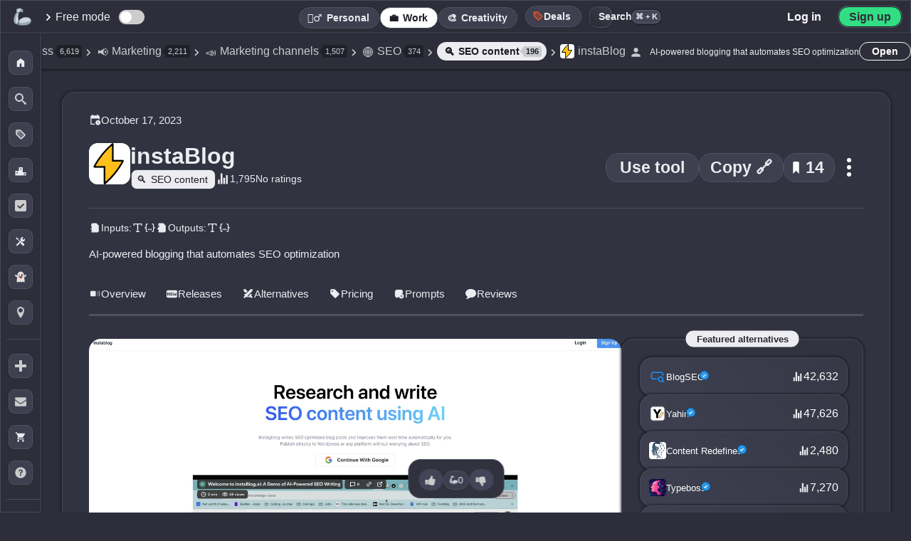

--- FILE ---
content_type: text/html; charset=UTF-8
request_url: https://theresanaiforthat.com/ai/instablog/
body_size: 150433
content:
<!DOCTYPE html>
<html lang="en-US">
<head>
    <meta charset="utf-8">
<meta name="viewport" content="width=device-width, initial-scale=1">
<title>instaBlog - AI Tool For SEO content</title>
<meta name="description" content="instaBlog is an AI-powered blogging platform that focuses on optimizing your blog posts for search engine optimization (SEO). It allows you to host your blog on your own domain to ensure top-notch SEO without any hassle. With its next-gen solution, instaBlog aims to provide bloggers with a seamless ...">
<meta property="og:title" content="instaBlog - AI Tool For SEO content">
<meta property="og:site_name" content="There's An AI For That">
<meta property="og:url" content="https://theresanaiforthat.com/ai/instablog/">
<meta property="og:description" content="instaBlog is an AI-powered blogging platform that focuses on optimizing your blog posts for search engine optimization (SEO). It allows you to host your blog on your own domain to ensure top-notch SEO without any hassle. With its next-gen solution, instaBlog aims to provide bloggers with a seamless ...">
<meta property="og:type" content="website">
<meta property="og:image" content="https://media.theresanaiforthat.com/instablog.png">
<meta property="fb:app_id" content="698585572483946">
<meta name="twitter:card" content="summary_large_image">
<meta name="twitter:site" content="@theresanaiforit">
<meta name="twitter:creator" content="@imakecoolsites">
<meta name="twitter:image:alt" content="Dark image with white and orange text saying: The AI Tool That Helps You Find Other AI Tools." />
<meta name="twitter:description" content="instaBlog is an AI-powered blogging platform that focuses on optimizing your blog posts for search engine optimization (SEO). It allows you to host your blog on your own domain to ensure top-notch SEO without any hassle. With its next-gen solution, instaBlog aims to provide bloggers with a seamless ...">
<meta name="twitter:title" content="instaBlog - AI Tool For SEO content">
<meta name="twitter:image" content="https://media.theresanaiforthat.com/instablog.png">
<link rel="apple-touch-icon" sizes="180x180" href="/apple-touch-icon.png">
<link rel="icon" type="image/png" sizes="32x32" href="/favicon-32x32.png">
<link rel="icon" type="image/png" sizes="16x16" href="/favicon-16x16.png">
<link rel="manifest" href="/site.webmanifest">
<link rel="mask-icon" href="/safari-pinned-tab.svg" color="#535353">
<meta name="msapplication-TileColor" content="#f1f1f1">
<meta name="language" content="en">
<meta property="og:profile:company" content="https://www.linkedin.com/company/taaft/">
<meta name="theme-color" content="#2d2e3a">
<script>console.error=()=>{};</script><script>var $jscomp=$jscomp||{};$jscomp.scope={};$jscomp.arrayIteratorImpl=function(a){var b=0;return function(){return b<a.length?{done:!1,value:a[b++]}:{done:!0}}};$jscomp.arrayIterator=function(a){return{next:$jscomp.arrayIteratorImpl(a)}};$jscomp.makeIterator=function(a){var b=typeof Symbol!="undefined"&&Symbol.iterator&&a[Symbol.iterator];if(b)return b.call(a);if(typeof a.length=="number")return $jscomp.arrayIterator(a);throw Error(String(a)+" is not an iterable or ArrayLike");};var switch_cont=null;
function mobilecheck(){var a=!1,b=navigator.userAgent||navigator.vendor||window.opera;if(/(android|bb\d+|meego).+mobile|avantgo|bada\/|blackberry|blazer|compal|elaine|fennec|hiptop|iemobile|ip(hone|od)|iris|kindle|lge |maemo|midp|mmp|mobile.+firefox|netfront|opera m(ob|in)i|palm( os)?|phone|p(ixi|re)\/|plucker|pocket|psp|series(4|6)0|symbian|treo|up\.(browser|link)|vodafone|wap|windows ce|xda|xiino/i.test(b)||/1207|6310|6590|3gso|4thp|50[1-6]i|770s|802s|a wa|abac|ac(er|oo|s\-)|ai(ko|rn)|al(av|ca|co)|amoi|an(ex|ny|yw)|aptu|ar(ch|go)|as(te|us)|attw|au(di|\-m|r |s )|avan|be(ck|ll|nq)|bi(lb|rd)|bl(ac|az)|br(e|v)w|bumb|bw\-(n|u)|c55\/|capi|ccwa|cdm\-|cell|chtm|cldc|cmd\-|co(mp|nd)|craw|da(it|ll|ng)|dbte|dc\-s|devi|dica|dmob|do(c|p)o|ds(12|\-d)|el(49|ai)|em(l2|ul)|er(ic|k0)|esl8|ez([4-7]0|os|wa|ze)|fetc|fly(\-|_)|g1 u|g560|gene|gf\-5|g\-mo|go(\.w|od)|gr(ad|un)|haie|hcit|hd\-(m|p|t)|hei\-|hi(pt|ta)|hp( i|ip)|hs\-c|ht(c(\-| |_|a|g|p|s|t)|tp)|hu(aw|tc)|i\-(20|go|ma)|i230|iac( |\-|\/)|ibro|idea|ig01|ikom|im1k|inno|ipaq|iris|ja(t|v)a|jbro|jemu|jigs|kddi|keji|kgt( |\/)|klon|kpt |kwc\-|kyo(c|k)|le(no|xi)|lg( g|\/(k|l|u)|50|54|\-[a-w])|libw|lynx|m1\-w|m3ga|m50\/|ma(te|ui|xo)|mc(01|21|ca)|m\-cr|me(rc|ri)|mi(o8|oa|ts)|mmef|mo(01|02|bi|de|do|t(\-| |o|v)|zz)|mt(50|p1|v )|mwbp|mywa|n10[0-2]|n20[2-3]|n30(0|2)|n50(0|2|5)|n7(0(0|1)|10)|ne((c|m)\-|on|tf|wf|wg|wt)|nok(6|i)|nzph|o2im|op(ti|wv)|oran|owg1|p800|pan(a|d|t)|pdxg|pg(13|\-([1-8]|c))|phil|pire|pl(ay|uc)|pn\-2|po(ck|rt|se)|prox|psio|pt\-g|qa\-a|qc(07|12|21|32|60|\-[2-7]|i\-)|qtek|r380|r600|raks|rim9|ro(ve|zo)|s55\/|sa(ge|ma|mm|ms|ny|va)|sc(01|h\-|oo|p\-)|sdk\/|se(c(\-|0|1)|47|mc|nd|ri)|sgh\-|shar|sie(\-|m)|sk\-0|sl(45|id)|sm(al|ar|b3|it|t5)|so(ft|ny)|sp(01|h\-|v\-|v )|sy(01|mb)|t2(18|50)|t6(00|10|18)|ta(gt|lk)|tcl\-|tdg\-|tel(i|m)|tim\-|t\-mo|to(pl|sh)|ts(70|m\-|m3|m5)|tx\-9|up(\.b|g1|si)|utst|v400|v750|veri|vi(rg|te)|vk(40|5[0-3]|\-v)|vm40|voda|vulc|vx(52|53|60|61|70|80|81|83|85|98)|w3c(\-| )|webc|whit|wi(g |nc|nw)|wmlb|wonu|x700|yas\-|your|zeto|zte\-/i.test(b.substr(0,
4)))a=!0;return a}var is_mobile=mobilecheck();function scrollToSwitch(){window.location.href!=="https://theresanaiforthat.com/search/"&&header_boundary2&&header_boundary2.scrollIntoView()}function isInternalNavigation(){var a=document.referrer,b=window.location;return a&&a!==b.href?(new URL(a)).hostname===b.hostname:!1}
var crnt_url_path=window.location.pathname,mutation_observer=new MutationObserver(function(a,b){a=(0,$jscomp.makeIterator)(a);for(var c=a.next();!c.done;c=a.next())if(c=c.value,c.type==="childList"){c=(0,$jscomp.makeIterator)(c.addedNodes);for(var d=c.next();!d.done;d=c.next())if(d=d.value,d.id==="header_boundary2"){b.disconnect();switch_cont=d;isInternalNavigation()&&crnt_url_path!=="/"&&scrollToSwitch();return}}});mutation_observer.observe(document,{childList:!0,subtree:!0});
</script>    <style>:root{--font-family:-apple-system,BlinkMacSystemFont,"Segoe UI",Roboto,Helvetica,Arial,sans-serif,"Apple Color Emoji","Segoe UI Emoji","Segoe UI Symbol";--main-container-width:1070px;--grid-gap:21px;--highlight:#70addf33;--highlight-2:#ff5722;--color-medium:#727586;--color-input:#23242c;--comment-background:#323340;--color-body:#2d2e3a;--color-main:#292a35;--li-footer-bg:#333441;--li-border:1px solid #4a4a5c;--li-box-shadow:0 0 4px 0 #0a0a10;--color-medium-2:#a4a5b0;--color-medium-3:#a4a5b0;--color-medium-4:#a0a2b4;--color-medium-5:#3c3c4c;--color-medium-6:#4d4d5d;--color-medium-7:#575a73;--color-medium-8:#c8c9d3;--color-medium-9:#aaabb7;--color-medium-10:#393c4b;--color-medium-11:#393945;--color-medium-12:#4a4a5b;--color-medium-13:#abacbd;--color-medium-14:#525265;--color-bg-crisp-transparent:#373846e3;--color-white:#fff;--color-light:#ececf1;--color-light-2:#353846;--color-light-3:#cacad2;--color-light-4:#e2e2e2;--color-dark:#1b1c27;--color-dark-2:#292932;--color-dark-3:#2d2e39;--color-dark-4:#212127;--color-dark-5:#1e1e23;--color-dark-6:#1e1e26;--color-dark-7:#343640;--color-dark-0:#2f2f3b;--color-li-tapped:#2f303c;--color-gpt:#75a99b;--color-ios:#1eadf9;--color-verified:#1867a1;--color-verified-text:#5ebbff;--color-ice:#c9e0ec;--color-blue:#004a77;--color-blue-2:#365d86;--color-blue-3:#d2eeff;--color-blue-4:#3b4d8b;--color-blue-5:#b8cdf8;--color-blue-6:#acc4f6;--color-blue-8:#5f7c9b;--color-blue-9:#c1d5ff;--color-blue-10:#d0d0d9;--color-purple:#cd9dff;--color-android:#32de84;--color-chrome:#fcc11b;--border-radius-xl:15px;--border-radius-large:17px;--border-radius-small:4px;--font-size-small:11px;--color-green:#2ad831;--color-free-mode:#063C11;--color-green-2:#31874e;--color-green-light:#58fa58;--color-green-light-2:#67dc91;--color-yellow:#f9c74f;--color-pink-light:#d68686;--color-yellow-2:#edda36;--color-yellow-3:#ffb956;--color-yellow-4:#f1c40f;--color-red:#c84343;--color-red-2:#bf1616;--color-remove:#c84343;--color-black-transparent:#1a1a23e8;--color-icon-light:#ccc;--shadow-dark:#00000045;--border-dark-blue:#444c5b;--error-red:#ff6b6b;--shadow-black:#000000;--shadow-black-transparent:#0000006e;--color-black:#000;--color-white-text:#dadada;--color-white-shadow:#ffffff;--background-dark-gray:#343541;--accent-orange:#ff7756;--black-transparent:#0000009c;--black-shadow-medium:#000000bd;--transparent-white-10:#ffffff10;--dark-gray-border:#50515e;--dark-background:#282932;--dark-textarea:#1c1c25;--transparent:transparent;--color-white-2:#fff;--color-white-3:#ffffff;--color-light-text:#cfd0d8;--color-black-2:#000;--color-black-3:#000000;--color-black-transparent-2:#00000087;--color-black-transparent-3:#00000066;--color-black-transparent-4:#00000085;--color-black-transparent-5:#00000055;}
:root{--color-dark-border:#2e2f3d;--color-dark-background:#2f303c;--color-dark-background-2:#191921;--color-dark-background-3:#1c1c23;--color-dark-background-4:#202124;--color-dark-border-2:#1c1c2354;--color-dark-border-3:#434350;--color-medium-background:#3a3b47;--color-blue-background:#192643;--color-shadow:#0000003d;--gradient-dark:linear-gradient(45deg,#0e15225c,#2f314726);--gradient-dark-hover:linear-gradient(45deg,rgba(30,43,72,0.36),rgba(95,100,134,0.15));--gradient-dark-2:linear-gradient(45deg,#202124,transparent);--color-input-disabled:#e0e0e0;--color-background-dark:#202128;--color-background-medium:#444556;--color-background-darker:#282831;--color-box-shadow-light:#00000055;--color-box-shadow-medium:#0000009e;--shadow-light:#00000055;--shadow-medium:#0000009e;--background-dark:#202128;--background-medium:#444556;--background-darker:#282831;--color-dark-header:#2f303b;--color-dark-header-hover:#3f404b;--color-box-shadow-dark:#00000069;--color-dark-shadow:#00000055;--color-background-dark-blue:#272834;--color-shadow-medium-light:#2b2c32;--color-medium-dark:#3c3d4b;--color-dark-hover:#22222a;--color-blue-gray-shadow:#8b93aecf;--color-light-gray:#d8d8db;--color-medium-transparent:#7275861f;--color-light-gray-2:#ddd;--color-shadow-light-transparent:#00000017;--color-search-background:#2d2e39cc;--color-search-hover:#2b2f3b;--color-search-background-active:#272a35;--color-border-dark:#2f313d;--color-job-hover:#3c3d4a;--color-header-background:#343541;--color-job-impact-background:#282831;--color-job-impact-progress:#4caf50;--color-job-text:#aaabb8;--color-dark-blue-hover:#2f2f3d;--color-dark-blue-background:#31323e;--color-box-shadow-darker:#1d1d23ba;--color-medium-dark-2:#373749;--color-box-shadow-black:#00000075;--color-black-transparent-6:#000;--color-blue-hover:#2f303b;--shadow-dark-blue:#1a1b27ad;--color-medium-background-2:#3a3b47;--color-gray:#b0b1b9;--color-dark-selected:#22222a;--color-white-text-2:#dadada;--color-price-background:#191921;--color-icon-background:#1c1c23;--color-medium-dashed-border:#7275861f;--color-dark-transparent:#0000008c;--color-google-border:#dadce0;--color-google-text:#3c4043;--color-white-transparent-30:#ffffff30;--background-light-transparent:#ffffff30;--color-red-delete:#ff6b6b;--color-delete-icon:#ccc;--box-shadow-dark-transparent:#00000054;--rank-background:#31313ed1;--color-blue-hover-dark:#ba3535;--color-medium-background-dark:#373a49;--color-medium-background-hover:#474a59;--color-medium-background-light:#2b2d39;--color-location-border:#434450;--color-placeholder:#757575;--text-highlight:#9b9ca529;--shadow-dark-medium:#000000c2;--box-shadow-dark:#0000008c;--color-verified-svg-fill:#154c75;--color-verified-svg-fill-2:#95cbf4;--color-verified-svg-primary:#2a97e9;--color-light-svg-fill:#c8c9d3;--gradient-button:linear-gradient(5deg,#1d1d26,#27272b);--gradient-button-hover:linear-gradient(5deg,#272732,#2e2e38);--box-shadow-button:#00000066;--gradient-header:linear-gradient(180deg,var(--color-dark),transparent);--box-shadow-light-medium:0 0 2px 0 #0000005c;--box-shadow-medium-transparent:0 0 4px 0 #00000066;--color-purple-primary:#7844E8;--color-shadow-dark-gray:#282935;--color-dark-gradient-1:#393a49;--color-dark-gradient-2:#363743;--color-dark-gradient-hover:#424352;--color-light-gray-shadow:#ccc;--background-light-gray:#444556;--background-darkest:#202128;--shadow-light-black:#00000055;--shadow-dark-black:#0000009e;--box-shadow-dark-color:#00000045;}
:root{--border-dark-blue-color:#444c5b;--color-transparent-gradient-dark:#343541;--color-medium-gradient-dark:#3d3f4f;--color-yellow-text:#edda36;--color-primary-blue:#007bff;--background-header-transparent:#343540de;--box-shadow-light:rgba(0,0,0,0.1);--primary:#343541;--primary-dark:#1d4ed8;--primary-light:#dbeafe;--text-dark:#111827;--text-body:#374151;--text-light:#6b7280;--success:#059669;--warning:#d97706;--negative:#dc2626;--bg-light:#f9fafb;--bg-accent:#eff6ff;--page-chrome:#1d4ed8;--warning-light-background:#fff3dc;--success-indicator:#22c55e;--black-transparent-10:rgba(0,0,0,0.05);--black-transparent-20:rgba(0,0,0,0.1);--black-transparent-30:rgba(0,0,0,0.15);--primary-blue-transparent-10:rgba(37,99,235,0.1);--primary-blue-transparent-20:rgba(37,99,235,0.2);--primary-blue-transparent-25:rgba(37,99,235,0.25);--primary-blue-transparent-30:rgba(37,99,235,0.3);--indigo:#4f46e5;--background-white-blue:#f8fafc;--blue-dark:#1e3d93;--white-transparent-15:rgba(255,255,255,0.15);--white-transparent-25:rgba(255,255,255,0.25);--dark-gray-1:#1d1d26;--dark-gray-2:#27272b;--dark-gray-3:#272732;--dark-gray-4:#2e2e38;--dark-gray-5:#202124;--dark-blue-transparent:#0e15225c;--dark-gray-transparent:#2f314726;--success-background:#f0fff4;--success-border:#31c48d;--success-text:#057a55;--spacing-xs:0.5rem;--spacing-sm:1rem;--spacing-md:1.5rem;--spacing-lg:2rem;--spacing-xl:3rem;--container-padding:1.25rem;--max-width:1200px;--background-medium-dark:#3a3b47;--text-dark-gray:#000;--text-medium-gray:#b0b1b9;--border-medium-dark:#2f313d;--background-medium-dark-blue:#3f4356;--background-header-blur:#343540de;--background-header-solid:#343541;--color-banner-background:#2f2f3b;--color-light-green-text:#9cff9e;--color-light-blue-text:#ccedff;--background-dark-blue-gray:#32323e;--shadow-black-light:#00000029;--background-medium-blue-gray:#3f4052;--shadow-black-lighter:#0000002e;--background-almost-black:#111112f7;--color-white-semi-transparent:#ffffff7d;--background-dark-slate:#3e3f4f;--background-dark-slate-2:#373845;--background-deep-blue-gray:#272a3f;--background-medium-slate-hover:#454656;--shadow-light-transparent:#00000017;--color-pink:#d68686;--black-gradient:linear-gradient(180deg,#1e1e26ad 21%,#000000 80%);--color-blue-4-hover:#3b4d8b;--shadow-black-medium:#00000026;--background-dark-blue:#3f4152;--color-star-gold:#ffcc00;--background-medium-light:#3f4356;--box-shadow-inset-medium:#0000009e;--color-medium-gray:#989898;--color-off-white:#fdfdfd;--color-success-green:#0c880f;--color-error-red:#ff3434;--color-danger-red:#c02d2d;--color-medium-border:#9294a4;--color-dark-hover-alt:#1f1f25;--text-primary:#1a1a1a;--background-light:#fafafa;--background-container:#f6f6f6;--border-input-light:#e5e7eb;--box-shadow-medium-light:rgba(0,0,0,0.12);--color-primary-blue-alt:#2563eb;--primary-blue-transparent-15:rgba(37,99,235,0.15);--color-alert-red:#ef4444;--color-alert-red-shadow:rgba(239,68,68,0.2);}
:root{--background-light-blue:#e0e7ff;--border-light-blue:#aab5ff;--color-warning-yellow:#fbbf24;--color-text-secondary:#6b7280;--color-text-tertiary:#4b5563;--background-light-gray-2:#f3f4f6;--color-black-transparent-7:#000000cf;--shadow-medium-dark:rgba(0,0,0,0.2);--orange-hover:#ff6e40;--background-dark-box:#202128;--header-border-dark:#464653;--gradient-dark-blue:#20212b;--shadow-light-dark:#00000038;--button-yellow:#eddf62;--border-dark-gray:#4c5462;--background-hover-dark:#454559;--background-dark-footer:#23242d;--border-tabs-dark:#26272e;--border-tabs-hover:#28293a;--shadow-light-nav:#00000021;--background-hover-dark-alt:#393b4b;--color-medium-15:#b4b5c4;--color-medium-16:#474958;--color-light-5:#d7d7d7;--color-dark-background-5:#2d2e3a;--color-dark-header-2:#333541;--gray-system-ui:#666;--gray-system-ui-dark:#333;--background-medium-gray:#3a3b47;--color-hover-light-gray:#b0b1b9;--color-black-shadow-medium-alt:#00000066;--color-dark-hover-primary:#22222a;--color-teal:#1cffdc;--color-gradient-start:#0d7e63;--color-gradient-middle:#245a66;--color-gradient-end:#25cc42;--color-box-shadow-white-transparent:#ffffff30;--color-switch-unchecked:#ccc;--color-switch-checked:#2196F3;--color-switch-handle:#ffffff;--color-description-text:#a8a8b0;--color-modal-close-btn:#2d2e36;--color-hover-gradient:#4243549e;--color-medium-border-dark:#9294a4;--background-search-dropdown:#2b2d39;--color-search-box-shadow:#00000055;--color-search-dropdown-shadow:#00000065;--color-location-border-light:#434450;--background-search-header:#21232e;--color-search-header-shadow:#0000005e;--background-main-transform:#00000000;--background-modal:#2a2b35;--color-modal-shadow:#1e1f25ab;--background-modal-item:#25252c;--color-modal-item-shadow:#00000055;--background-faq-hover:#363847;--color-top-button-hover:var(--color-medium);--color-embed-title:var(--color-light);--color-red-light:#f44336;--color-red-pink:#ce3e64;--color-purple-dark:#953ece;--color-blue-transparent:#92adf533;--color-medium-dark-button:#41424d;--color-sidebar-border:#3a3b52;--color-floating-link-shadow:#00000082;--color-short-description-link:#f8e0a6;--color-saved-counter-shadow:#1c1d24;--color-saved-nav-hover:#414355;--color-black-60:#00000099;--color-dark-blue-gray:#2b2d3c;--color-white-10:rgba(255,255,255,0.1);--color-white-20:rgba(255,255,255,0.2);--color-gold:#ffcc00;--color-black-19:#00000030;--color-gray-blue:#888a9f;--color-dark-gray-2:#444459;--color-gold-2:#f1c40f;--color-gray-blue-2:#5e6173;--color-light-gray-3:#d8d8d8;--color-medium-link:#b1b3cb;--color-light-hover:#e9eaed;--color-youtube-link:#ff4334c2;--color-featured-shadow:#afb0bd;--color-youtube-red:#ff0000;--color-search-background:#252630;--color-search-border:#2b2c34;--color-search-border-2:#27282b;--color-search-focus-shadow:#fff7f51c;--color-search-key:#6a6a6a;--color-search-btn-hover-1:#3b3c4a;--color-search-btn-hover-2:#3f414f;--color-task-name-after:#3f404d;--color-task-name-gradient:#31313b;--color-li-box-shadow-2:#2020246b;--color-task-label-hover:#4a4b5a;--color-body-alt:#373846;--color-letter-border:#32333d;--color-li-background:#373946;--color-li-gradient-1:#3e4050;--color-li-gradient-2:#373846;--color-li-hover:#373847;--color-dark-inner-border:#1d1d33;--color-mobile-border:#363844;}
:root{--color-mobile-menu-bg:#24242d;--color-mobile-menu-transparent:#15161ffa;--color-inset-shadow:#0000001c;--color-task-label-bg:#383946;--color-screenshot-shadow:#121319ad;--color-gradient-highlight:#ffffff08;--color-tool-label-shadow:#00000059;--color-label-bg-alt:#ffffff11;--color-version-label-bg:#383947;--color-version-label-text:#8ddadd;--color-active-outline:#6e6f76;--color-highlight-glow:#fff7f552;--color-compact-hover:#3c3d4a;--color-dark-blue-border:#1d1d33;--color-dark-blue-gradient-1:#3e4050;--color-dark-blue-gradient-2:#373846;--color-border-dark-gray:#363844;--color-dark-menu-background:#24242d;--color-dark-menu-transparent:#15161ffa;--color-dark-blue-background-alt:#383946;--color-shadow-dark-blue:#121319ad;--color-white-transparent-5:#ffffff08;--color-shadow-medium-dark:#00000059;--color-white-transparent-7:#ffffff11;--color-dark-blue-background-2:#383947;--color-medium-border-light:#6e6f76;--color-white-shadow-transparent:#fff7f552;--color-medium-dark-hover:#3c3d4a;--color-follow-bg:#3b3b4a;--color-following-yellow-alt:#e9aa12;--box-shadow-black-66:#00000066;--box-shadow-notification-img:#00000055;--color-white-transparent-66:#ffffff66;--color-white-transparent-88:#ffffff88;--color-white-transparent-44:#ffffff44;--color-generator-output-bg:#343441;--color-available-svg-fill:#5c5d6c;--color-save-ai-stroke:#8b8c98;--color-tag-bg:#3f404d;--color-letter-display-bg:#2f303b;--color-letter-display-text:#1d1e27;--color-white-transparent-08:#ffffff08;--box-shadow-switch:#31323c;--border-switch:#2d2e36;--color-view-timeline-bg:#4f5269;--box-shadow-saved:#00000052;--color-switch-saved-active-bg:#2e2f39;--color-medium-comment:#999bb6;--border-active:#202027;--gradient-featured-end:#d900ff;--gradient-featured-hover-end:#de00bf;--color-records-count:#575867;--gradient-request-start:#383a46;--gradient-request-end:#373846;--box-shadow-request:#1a1b27ad;--gradient-request-alt:#3e4050;--color-key-bg:#22232b;--color-close-help-bg:#2c2d36;--color-close-help-hover-bg:#222328;--box-shadow-footer-link:#0000008f;--box-shadow-input:#00000014;--color-author-bg:#30313c;--color-li-hover-gradient-end:#4243549e;--box-shadow-dark-color:#00000045;--color-select-gradient-start:#57575b00;--color-select-gradient-end:#22222c80;--color-selected-active:#4243549e;--color-button-bg:#3e3f4f;--color-button-bg-hover:#4a4b5c;--shadow-button:#00000054;--border-button:#4c5462;--color-button-hover:#555870;--shadow-checkbox:#00000058;--color-selections-bg:#2a2b35;--box-shadow-selections-summary:#00000040;--color-selections-summary-before:#40404b;--border-selections-subheader:#353640;--box-shadow-selections-li:#26262c;--border-submit:#202027;--box-shadow-submit:#ffffff30;--modal-bg:#0e0e13;--modal-box-shadow:#00000070;--modal-title-gradient-start:#7a9eff;--modal-title-gradient-end:#5cffff;--modal-input-bg:#50515e;--modal-input-placeholder:#bdbbbb;--signin-border:#dadce0;--signin-text:#3c4043;--facebook-icon-color:#0866ff;--switch-tab-shadow:#0000001f;--color-tab-emphasis-second:#ff0046;--sort-btn-bg:#0000000f;--show-more-hover:#4d4d5c;--progress-bar-bg:#444556;--progress-bar-shadow:#0000009e;--user-card-shadow:#00000055;--signin-modal3-shadow:#00fffa;--related-count-shadow:#00000042;--related-count-bg:#2f2f3b;--subscribe-input-bg:#313240;--subscribe-input-shadow:#00000055;}
:root{--color-filters-alt:#32333e;--color-black-transparent-2e:#0000002e;--color-most-impacted-hover:#3c3d4a;--color-border-save-list:#2e2e39;--color-list-border-new:#dce9ff;--color-list-label-hover:#1a1a23;--color-box-shadow-tos:#00000066;--color-section-header-start:#3b3c4c;--color-section-header-end:#2d2e36;--color-box-shadow-section:#00000045;--color-signin-gradient-start:#151516;--color-signin-gradient-end:#353542;--overlay-black-50:rgba(0,0,0,0.5);--ai-list-bg:#3e3e4d;--ai-list-gradient-start:#31313c;--ai-list-gradient-end:#3d3d4b;--ai-list-shadow:#000000a3;--ai-list-border:#49495d;--ai-list-cover-overlay:#131316;--ai-list-hover-end:#2e2e3c;--ai-list-cover-more-bg:#00000077;--ai-list-follow-border:#71718c;--ai-list-follow-shadow:#ffffff7d;--ai-list-header-gradient-start:#000000bd;--ai-list-header-gradient-end:#0000009e;--ai-list-header-border:#ffffff4f;--ai-list-header-shadow:#00000066;--loading-bar-color:#3498db;--view-most-popular-hover-bg:#3f404b;--job-card-bg:#3f4052;--box-shadow-job-card:#1a1b27ad;--job-card-after-bg:#373946;--job-card-gradient-start:#3e4050;--job-card-gradient-end:#373846;--job-card-title-color:#a0a0a0;--job-card-hover-bg:#4a4b5f;--job-card-row-color:#9ca3af;--button-secondary-border:rgba(255,255,255,0.2);--button-secondary-bg:rgba(255,255,255,0.05);--button-secondary-hover-bg:rgba(255,255,255,0.1);--button-secondary-hover-border:rgba(255,255,255,0.3);--related-count-shadow:#00000042;--results-gate-gradient-transparent:rgba(48,49,60,0);--results-gate-gradient-mid:rgba(48,49,60,0.95);--results-gate-gradient-end:rgba(48,49,60,0.98);--results-gate-icon-shadow:rgba(0,0,0,0.1);--results-gate-icon-border:rgba(255,255,255,0.1);--button-shadow:rgba(0,0,0,0.1);--pwa-button-shadow:#0000008c;--jump-letter-box-shadow:#00000045;--color-dark-modal-background:#0e0e13;--color-overlay-romanian:rgba(30,30,46,0.6);--color-shadow-romanian-modal:rgba(0,0,0,0.3);--color-border-romanian-modal:rgba(255,255,255,0.1);--color-white-svg:#ffffff;--color-text-romanian:#ffffff;--color-blue-romanian-link:#3b82f6;--color-border-blue-romanian:rgba(59,130,246,0.3);--color-bg-blue-romanian:rgba(59,130,246,0.1);--color-blue-hover-romanian:#60a5fa;--color-border-blue-hover-romanian:rgba(96,165,250,0.5);--color-bg-blue-hover-romanian:rgba(59,130,246,0.2);--icon-size:46px;--icon-size-s:19px;--icon-size-m:24px;--icon-size-l:58px;--icon-border-radius:10px;--icon-border-radius-l:12px;--icon-border-radius-s:4px;--filters-height:56px;--ctrl-height:47px;--mm-height:0px;--menu-collapsed-width:58px;--floating-button-size:46px;--floating-button-size-mobile:40px;--thumbs-icon-size:22px;--thumbs-icon-size-m:22px;--announcement-height:0px;--sidebar-li-height:195px;--li-height:154px;--li-height-taller:192px;}
:root{--svg-verified-icon:url('https://media.theresanaiforthat.com/assets/verified.svg');}:root{--svg-openai:url('https://media.theresanaiforthat.com/assets/openai.svg');}:root{--svg-openai-light:url('https://media.theresanaiforthat.com/assets/openai-light.svg');}
:root{--svg-external-link:url('data:image/svg+xml,<svg xmlns="http://www.w3.org/2000/svg" viewBox="0 0 768 768"><path fill="%238b8c98" d="M544 416v192c0 8.832-3.552 16.8-9.376 22.624s-13.792 9.376-22.624 9.376h-352c-8.832 0-16.8-3.552-22.624-9.376s-9.376-13.792-9.376-22.624v-352c0-8.832 3.552-16.8 9.376-22.624s13.792-9.376 22.624-9.376h192c17.664 0 32-14.336 32-32s-14.336-32-32-32h-192c-26.496 0-50.56 10.784-67.872 28.128s-28.128 41.376-28.128 67.872v352c0 26.496 10.784 50.56 28.128 67.872s41.376 28.128 67.872 28.128h352c26.496 0 50.56-10.784 67.872-28.128s28.128-41.376 28.128-67.872v-192c0-17.664-14.336-32-32-32s-32 14.336-32 32zM342.624 470.624l297.376-297.376v114.752c0 17.664 14.336 32 32 32s32-14.336 32-32v-192c0-4.352-0.864-8.48-2.432-12.256s-3.872-7.296-6.912-10.336c-0.032-0.032-0.032-0.032-0.064-0.064-2.944-2.944-6.464-5.312-10.336-6.912-3.776-1.568-7.904-2.432-12.256-2.432h-192c-17.664 0-32 14.336-32 32s14.336 32 32 32h114.752l-297.376 297.376c-12.512 12.512-12.512 32.768 0 45.248s32.768 12.512 45.248 0z"></path></svg>');}
:root{--svg-star-full:url('data:image/svg+xml,<svg xmlns="http://www.w3.org/2000/svg" width="416" height="448" viewBox="0 0 416 448"><path fill="%23737586" d="M416 161.75c0 4.5-3.25 8.75-6.5 12l-90.75 88.5 21.5 125c0.25 1.75 0.25 3.25 0.25 5 0 6.5-3 12.5-10.25 12.5-3.5 0-7-1.25-10-3l-112.25-59-112.25 59c-3.25 1.75-6.5 3-10 3-7.25 0-10.5-6-10.5-12.5 0-1.75 0.25-3.25 0.5-5l21.5-125-91-88.5c-3-3.25-6.25-7.5-6.25-12 0-7.5 7.75-10.5 14-11.5l125.5-18.25 56.25-113.75c2.25-4.75 6.5-10.25 12.25-10.25s10 5.5 12.25 10.25l56.25 113.75 125.5 18.25c6 1 14 4 14 11.5z"></path></svg>');}
:root{--svg-star-full-light:url('data:image/svg+xml,<svg xmlns="http://www.w3.org/2000/svg" width="416" height="448" viewBox="0 0 416 448"><path fill="%23ececf1" d="M416 161.75c0 4.5-3.25 8.75-6.5 12l-90.75 88.5 21.5 125c0.25 1.75 0.25 3.25 0.25 5 0 6.5-3 12.5-10.25 12.5-3.5 0-7-1.25-10-3l-112.25-59-112.25 59c-3.25 1.75-6.5 3-10 3-7.25 0-10.5-6-10.5-12.5 0-1.75 0.25-3.25 0.5-5l21.5-125-91-88.5c-3-3.25-6.25-7.5-6.25-12 0-7.5 7.75-10.5 14-11.5l125.5-18.25 56.25-113.75c2.25-4.75 6.5-10.25 12.25-10.25s10 5.5 12.25 10.25l56.25 113.75 125.5 18.25c6 1 14 4 14 11.5z"></path></svg>');}
:root{--svg-star-empty:url('data:image/svg+xml,<svg xmlns="http://www.w3.org/2000/svg" width="416" height="448" viewBox="0 0 416 448"><path fill="%23737586" d="M284.25 251l76.5-74.25-105.5-15.5-47.25-95.5-47.25 95.5-105.5 15.5 76.5 74.25-18.25 105.25 94.5-49.75 94.25 49.75zM416 161.75c0 4.5-3.25 8.75-6.5 12l-90.75 88.5 21.5 125c0.25 1.75 0.25 3.25 0.25 5 0 6.75-3 12.5-10.25 12.5-3.5 0-7-1.25-10-3l-112.25-59-112.25 59c-3.25 1.75-6.5 3-10 3-7.25 0-10.5-6-10.5-12.5 0-1.75 0.25-3.25 0.5-5l21.5-125-91-88.5c-3-3.25-6.25-7.5-6.25-12 0-7.5 7.75-10.5 14-11.5l125.5-18.25 56.25-113.75c2.25-4.75 6.5-10.25 12.25-10.25s10 5.5 12.25 10.25l56.25 113.75 125.5 18.25c6 1 14 4 14 11.5z"></path></svg>');}
:root{--svg-star-empty-light:url('data:image/svg+xml,<svg xmlns="http://www.w3.org/2000/svg" width="416" height="448" viewBox="0 0 416 448"><path fill="%23737586" d="M284.25 251l76.5-74.25-105.5-15.5-47.25-95.5-47.25 95.5-105.5 15.5 76.5 74.25-18.25 105.25 94.5-49.75 94.25 49.75zM416 161.75c0 4.5-3.25 8.75-6.5 12l-90.75 88.5 21.5 125c0.25 1.75 0.25 3.25 0.25 5 0 6.75-3 12.5-10.25 12.5-3.5 0-7-1.25-10-3l-112.25-59-112.25 59c-3.25 1.75-6.5 3-10 3-7.25 0-10.5-6-10.5-12.5 0-1.75 0.25-3.25 0.5-5l21.5-125-91-88.5c-3-3.25-6.25-7.5-6.25-12 0-7.5 7.75-10.5 14-11.5l125.5-18.25 56.25-113.75c2.25-4.75 6.5-10.25 12.25-10.25s10 5.5 12.25 10.25l56.25 113.75 125.5 18.25c6 1 14 4 14 11.5z"></path></svg>');}
:root{--svg-save:url('data:image/svg+xml,<svg xmlns="http://www.w3.org/2000/svg" viewBox="0 0 1024 1024"><path fill="%238b8c98" d="M415.909 128h192.182c52.977 0 95.909 42.853 95.909 95.715v672.285l-192-192-192 192v-672.285c0-52.778 42.94-95.715 95.909-95.715zM415.988 160c-35.339 0-63.988 28.749-63.988 63.806v595.393l160-160 160 160v-595.393c0-35.239-28.398-63.806-63.988-63.806h-192.025z"></path></svg>');}:root{--svg-save-thick:url('data:image/svg+xml,<svg xmlns="http://www.w3.org/2000/svg" viewBox="0 0 1024 1024"><path fill="%238b8c98" stroke="%238b8c98" stroke-width="16" d="M415.909 128h192.182c52.977 0 95.909 42.853 95.909 95.715v672.285l-192-192-192 192v-672.285c0-52.778 42.94-95.715 95.909-95.715zM415.988 160c-35.339 0-63.988 28.749-63.988 63.806v595.393l160-160 160 160v-595.393c0-35.239-28.398-63.806-63.988-63.806h-192.025z"></path></svg>');}
:root{--svg-save-thick-light:url('data:image/svg+xml,<svg xmlns="http://www.w3.org/2000/svg" viewBox="0 0 1024 1024"><path fill="%238b8c98" stroke="%23ececf1" stroke-width="16" d="M415.909 128h192.182c52.977 0 95.909 42.853 95.909 95.715v672.285l-192-192-192 192v-672.285c0-52.778 42.94-95.715 95.909-95.715zM415.988 160c-35.339 0-63.988 28.749-63.988 63.806v595.393l160-160 160 160v-595.393c0-35.239-28.398-63.806-63.988-63.806h-192.025z"></path></svg>');}:root{--svg-saved-red-2:url('data:image/svg+xml,<svg xmlns="http://www.w3.org/2000/svg" viewBox="0 0 1024 1024"><path fill="%23f43434" d="M415.909 128c-52.969 0-95.909 42.937-95.909 95.715v672.285l192-192 192 192v-672.285c0-52.862-42.932-95.715-95.909-95.715h-192.182z"/></svg>');}
:root{--svg-saved-white-2:url('data:image/svg+xml,<svg xmlns="http://www.w3.org/2000/svg" viewBox="0 0 1024 1024"><path fill="%23fff" d="M415.909 128c-52.969 0-95.909 42.937-95.909 95.715v672.285l192-192 192 192v-672.285c0-52.862-42.932-95.715-95.909-95.715h-192.182z"/></svg>');}:root{--svg-save-filled-light:url('data:image/svg+xml,<svg xmlns="http://www.w3.org/2000/svg" viewBox="0 0 1024 1024"><path fill="%23ececf1" d="M415.909 128c-52.969 0-95.909 42.937-95.909 95.715v672.285l192-192 192 192v-672.285c0-52.862-42.932-95.715-95.909-95.715h-192.182z"/></svg>');}:root{--svg-subscribed:url('data:image/svg+xml,<svg xmlns="http://www.w3.org/2000/svg" viewBox="0 0 16 16"><path fill="%23f9c74f" d="M16 13c-1.657 0-3-1.343-3-3v-4.455c0-2.199-1.718-4.033-4-4.454v-1.091h-2v1.091c-2.282 0.421-4 2.255-4 4.454v4.455c0 1.657-1.343 3-3 3v1h6.712c-0.081 0.178-0.127 0.377-0.127 0.586 0 0.781 0.633 1.414 1.414 1.414s1.414-0.633 1.414-1.414c0-0.209-0.045-0.407-0.127-0.586h6.713v-1z"></path></svg>');}
:root{--svg-followed:url('data:image/svg+xml,<svg xmlns="http://www.w3.org/2000/svg" viewBox="0 0 16 16"><path stroke="%23f9c74f" strokeWidth="1.3px" fill="transparent" d="M16 13c-1.657 0-3-1.343-3-3v-4.455c0-2.199-1.718-4.033-4-4.454v-1.091h-2v1.091c-2.282 0.421-4 2.255-4 4.454v4.455c0 1.657-1.343 3-3 3v1h6.712c-0.081 0.178-0.127 0.377-0.127 0.586 0 0.781 0.633 1.414 1.414 1.414s1.414-0.633 1.414-1.414c0-0.209-0.045-0.407-0.127-0.586h6.713v-1z"></path></svg>');}:root{--svg-thumbs-down:url('https://media.theresanaiforthat.com/assets/thumbs-down.svg');}:root{--svg-thumbs-down-hover:url('https://media.theresanaiforthat.com/assets/thumbs-down-hover.svg');}:root{--svg-thumbs-up:url('https://media.theresanaiforthat.com/assets/thumbs-up.svg');}:root{--svg-thumbs-up-hover:url('https://media.theresanaiforthat.com/assets/thumbs-up-hover.svg');}
:root{--svg-arrow:url('data:image/svg+xml,<svg viewBox="0 0 768 768" xmlns="http://www.w3.org/2000/svg"><path fill="%23727586" d="M 531 274.5 L 576 319.5 L 384 511.5 L 192 319.5 L 237 274.5 L 384 421.5 L 531 274.5 Z" transform="matrix(0%2C -1%2C 1%2C 0%2C -9%2C 777.000018)"></path></svg>');}:root{--svg-arrow-white:url('data:image/svg+xml,<svg viewBox="0 0 768 768" xmlns="http://www.w3.org/2000/svg"><path fill="%23ffffff" d="M 531 274.5 L 576 319.5 L 384 511.5 L 192 319.5 L 237 274.5 L 384 421.5 L 531 274.5 Z" transform="matrix(0%2C -1%2C 1%2C 0%2C -9%2C 777.000018)"></path></svg>');}:root{--svg-briefcase:url('https://media.theresanaiforthat.com/assets/briefcase.svg');}:root{--svg-building:url('https://media.theresanaiforthat.com/assets/building.svg');}:root{--svg-mail:url('https://media.theresanaiforthat.com/assets/mail.svg');}:root{--svg-mail-dark:url('https://media.theresanaiforthat.com/assets/mail-dark.svg');}
:root{--svg-external-link-light:url('https://media.theresanaiforthat.com/assets/external-link-light.svg');}:root{--svg-plus-light:url('https://media.theresanaiforthat.com/assets/plus-light.svg');}:root{--svg-minus-light:url("data:image/svg+xml,<svg xmlns='http://www.w3.org/2000/svg' viewBox='0 0 24 24' fill='%23ececf1' className='size-6'><path fillRule='evenodd' d='M4.25 12a.75.75 0 0 1 .75-.75h14a.75.75 0 0 1 0 1.5H5a.75.75 0 0 1-.75-.75Z' clipRule='evenodd' /></svg>%0A");}:root{--svg-wallet:url('https://media.theresanaiforthat.com/assets/wallet.svg');}:root{--svg-pin:url('https://media.theresanaiforthat.com/assets/pin.svg');}
:root{--svg-freeonly:url('data:image/svg+xml,<svg xmlns="http://www.w3.org/2000/svg" width="16" height="16" viewBox="0 0 36 36"><path fill="none" d="M36 32a4 4 0 0 1-4 4H4a4 4 0 0 1-4-4V4a4 4 0 0 1 4-4h28a4 4 0 0 1 4 4z"/><path fill="%23ececf1" d="M1.836 12.585c0-.738.504-1.404 1.405-1.404H7.85c.792 0 1.206.612 1.206 1.242c0 .612-.396 1.243-1.206 1.243H4.538v2.629h2.791c.864 0 1.296.612 1.296 1.224c0 .631-.432 1.261-1.296 1.261H4.538v3.925c0 .9-.576 1.405-1.351 1.405c-.774 0-1.351-.505-1.351-1.405zm7.992 0c0-.864.486-1.404 1.387-1.404h3.169c2.773 0 4.483 1.242 4.483 4.069c0 1.981-1.495 3.115-3.331 3.403l3.061 3.277c.252.269.36.54.36.792c0 .702-.558 1.387-1.351 1.387c-.324 0-.756-.126-1.044-.469l-3.998-4.843h-.036v3.906c0 .9-.576 1.405-1.351 1.405c-.774 0-1.351-.505-1.351-1.405V12.585zm2.701 4.267h1.854c.99 0 1.674-.594 1.674-1.603c0-1.026-.684-1.584-1.674-1.584h-1.854zm6.948-4.105c0-.9.449-1.566 1.404-1.566h4.465c.865 0 1.279.612 1.279 1.242c0 .612-.434 1.243-1.279 1.243h-3.168v2.629h2.952c.882 0 1.313.612 1.313 1.242c0 .612-.449 1.242-1.313 1.242h-2.952v2.737h3.33c.865 0 1.279.611 1.279 1.242c0 .612-.434 1.242-1.279 1.242h-4.644c-.793 0-1.387-.54-1.387-1.351zm7.974 0c0-.9.449-1.566 1.404-1.566h4.465c.863 0 1.277.612 1.277 1.242c0 .612-.432 1.243-1.277 1.243h-3.17v2.629h2.953c.883 0 1.314.612 1.314 1.242c0 .612-.449 1.242-1.314 1.242H30.15v2.737h3.332c.863 0 1.277.611 1.277 1.242c0 .612-.432 1.242-1.277 1.242h-4.646c-.791 0-1.385-.54-1.385-1.351z"/></svg>');}
:root{--svg-freemium:url('data:image/svg+xml,<svg xmlns="http://www.w3.org/2000/svg" width="16" height="16" viewBox="0 0 48 48"><g fill="none"><path d="M0 0h48v48H0z"/><path fill="%23ececf1" fill-rule="evenodd" d="M24.039 6c-4.517 0-8.632 1.492-11.067 2.711q-.33.165-.616.322c-.378.206-.7.398-.956.567l2.77 4.078l1.304.519c5.096 2.571 11.93 2.571 17.027 0l1.48-.768L36.6 9.6a16 16 0 0 0-1.689-.957C32.488 7.437 28.471 6 24.04 6m-6.442 4.616a25 25 0 0 1-2.901-.728C16.978 8.875 20.377 7.8 24.04 7.8c2.537 0 4.936.516 6.92 1.17c-2.325.327-4.806.882-7.17 1.565c-1.86.538-4.034.48-6.192.081m15.96 5.064l-.246.124c-5.606 2.828-13.042 2.828-18.648 0l-.233-.118C6.008 24.927-.422 41.997 24.039 41.997S41.913 24.61 33.557 15.68M23 24a2 2 0 1 0 0 4zm2-2v-1h-2v1a4 4 0 0 0 0 8v4c-.87 0-1.611-.555-1.887-1.333a1 1 0 1 0-1.885.666A4 4 0 0 0 23 36v1h2v-1a4 4 0 0 0 0-8v-4c.87 0 1.611.555 1.887 1.333a1 1 0 1 0 1.885-.666A4 4 0 0 0 25 22m0 8v4a2 2 0 1 0 0-4" clip-rule="evenodd"/></g></svg>');}
:root{--svg-trial:url('data:image/svg+xml,<svg xmlns="http://www.w3.org/2000/svg" width="16" height="16" viewBox="0 0 24 24"><path fill="%23ececf1" d="M5 8h14V6H5zm0 0V6zm0 14q-.825 0-1.412-.587T3 20V6q0-.825.588-1.412T5 4h1V2h2v2h8V2h2v2h1q.825 0 1.413.588T21 6v5.675q-.475-.225-.975-.375T19 11.075V10H5v10h6.3q.175.55.413 1.05t.562.95zm13 1q-2.075 0-3.537-1.463T13 18t1.463-3.537T18 13t3.538 1.463T23 18t-1.463 3.538T18 23m1.675-2.625l.7-.7L18.5 17.8V15h-1v3.2z"/></svg>');}
:root{--svg-freeonly-white:url('data:image/svg+xml,<svg xmlns="http://www.w3.org/2000/svg" width="16" height="16" viewBox="0 0 36 36"><path fill="none" d="M36 32a4 4 0 0 1-4 4H4a4 4 0 0 1-4-4V4a4 4 0 0 1 4-4h28a4 4 0 0 1 4 4z"/><path fill="%23ffffff" d="M1.836 12.585c0-.738.504-1.404 1.405-1.404H7.85c.792 0 1.206.612 1.206 1.242c0 .612-.396 1.243-1.206 1.243H4.538v2.629h2.791c.864 0 1.296.612 1.296 1.224c0 .631-.432 1.261-1.296 1.261H4.538v3.925c0 .9-.576 1.405-1.351 1.405c-.774 0-1.351-.505-1.351-1.405zm7.992 0c0-.864.486-1.404 1.387-1.404h3.169c2.773 0 4.483 1.242 4.483 4.069c0 1.981-1.495 3.115-3.331 3.403l3.061 3.277c.252.269.36.54.36.792c0 .702-.558 1.387-1.351 1.387c-.324 0-.756-.126-1.044-.469l-3.998-4.843h-.036v3.906c0 .9-.576 1.405-1.351 1.405c-.774 0-1.351-.505-1.351-1.405V12.585zm2.701 4.267h1.854c.99 0 1.674-.594 1.674-1.603c0-1.026-.684-1.584-1.674-1.584h-1.854zm6.948-4.105c0-.9.449-1.566 1.404-1.566h4.465c.865 0 1.279.612 1.279 1.242c0 .612-.434 1.243-1.279 1.243h-3.168v2.629h2.952c.882 0 1.313.612 1.313 1.242c0 .612-.449 1.242-1.313 1.242h-2.952v2.737h3.33c.865 0 1.279.611 1.279 1.242c0 .612-.434 1.242-1.279 1.242h-4.644c-.793 0-1.387-.54-1.387-1.351zm7.974 0c0-.9.449-1.566 1.404-1.566h4.465c.863 0 1.277.612 1.277 1.242c0 .612-.432 1.243-1.277 1.243h-3.17v2.629h2.953c.883 0 1.314.612 1.314 1.242c0 .612-.449 1.242-1.314 1.242H30.15v2.737h3.332c.863 0 1.277.611 1.277 1.242c0 .612-.432 1.242-1.277 1.242h-4.646c-.791 0-1.385-.54-1.385-1.351z"/></svg>');}
:root{--svg-freemium-white:url('data:image/svg+xml,<svg xmlns="http://www.w3.org/2000/svg" width="16" height="16" viewBox="0 0 48 48"><g fill="none"><path d="M0 0h48v48H0z"/><path fill="%23ffffff" fill-rule="evenodd" d="M24.039 6c-4.517 0-8.632 1.492-11.067 2.711q-.33.165-.616.322c-.378.206-.7.398-.956.567l2.77 4.078l1.304.519c5.096 2.571 11.93 2.571 17.027 0l1.48-.768L36.6 9.6a16 16 0 0 0-1.689-.957C32.488 7.437 28.471 6 24.04 6m-6.442 4.616a25 25 0 0 1-2.901-.728C16.978 8.875 20.377 7.8 24.04 7.8c2.537 0 4.936.516 6.92 1.17c-2.325.327-4.806.882-7.17 1.565c-1.86.538-4.034.48-6.192.081m15.96 5.064l-.246.124c-5.606 2.828-13.042 2.828-18.648 0l-.233-.118C6.008 24.927-.422 41.997 24.039 41.997S41.913 24.61 33.557 15.68M23 24a2 2 0 1 0 0 4zm2-2v-1h-2v1a4 4 0 0 0 0 8v4c-.87 0-1.611-.555-1.887-1.333a1 1 0 1 0-1.885.666A4 4 0 0 0 23 36v1h2v-1a4 4 0 0 0 0-8v-4c.87 0 1.611.555 1.887 1.333a1 1 0 1 0 1.885-.666A4 4 0 0 0 25 22m0 8v4a2 2 0 1 0 0-4" clip-rule="evenodd"/></g></svg>');}
:root{--svg-trial-white:url('data:image/svg+xml,<svg xmlns="http://www.w3.org/2000/svg" width="16" height="16" viewBox="0 0 24 24"><path fill="%23ffffff" d="M5 8h14V6H5zm0 0V6zm0 14q-.825 0-1.412-.587T3 20V6q0-.825.588-1.412T5 4h1V2h2v2h8V2h2v2h1q.825 0 1.413.588T21 6v5.675q-.475-.225-.975-.375T19 11.075V10H5v10h6.3q.175.55.413 1.05t.562.95zm13 1q-2.075 0-3.537-1.463T13 18t1.463-3.537T18 13t3.538 1.463T23 18t-1.463 3.538T18 23m1.675-2.625l.7-.7L18.5 17.8V15h-1v3.2z"/></svg>');}:root{--svg-three-dots:url('data:image/svg+xml,<svg xmlns="http://www.w3.org/2000/svg" width="32" height="32" viewBox="0 0 16 16"><path fill="%23ffffff" d="M9.5 13a1.5 1.5 0 1 1-3 0a1.5 1.5 0 0 1 3 0m0-5a1.5 1.5 0 1 1-3 0a1.5 1.5 0 0 1 3 0m0-5a1.5 1.5 0 1 1-3 0a1.5 1.5 0 0 1 3 0"/></svg>');}
:root{--svg-report:url('data:image/svg+xml,<svg xmlns="http://www.w3.org/2000/svg" width="32" height="32" viewBox="0 0 24 24"><path fill="%23ffffff" fill-rule="evenodd" d="m21.268 21.053l-18.536.001a1 1 0 0 1-.866-1.5L11.132 3.5a1 1 0 0 1 1.732 0l9.27 16.053a1 1 0 0 1-.866 1.5M11.248 9.545l.116 5.666h1.272l.117-5.666zm.75 8.572c.48 0 .855-.369.855-.832s-.375-.826-.856-.826a.83.83 0 0 0-.85.826c0 .463.375.832.85.832z"/></svg>');}:root{--svg-report-red:url('data:image/svg+xml,<svg xmlns="http://www.w3.org/2000/svg" width="32" height="32" viewBox="0 0 24 24"><path fill="%23c84343" fill-rule="evenodd" d="m21.268 21.053l-18.536.001a1 1 0 0 1-.866-1.5L11.132 3.5a1 1 0 0 1 1.732 0l9.27 16.053a1 1 0 0 1-.866 1.5M11.248 9.545l.116 5.666h1.272l.117-5.666zm.75 8.572c.48 0 .855-.369.855-.832s-.375-.826-.856-.826a.83.83 0 0 0-.85.826c0 .463.375.832.85.832z"/></svg>');}
:root{--svg-hide-eye-ccc:url('data:image/svg+xml,<svg xmlns="http://www.w3.org/2000/svg" width="32" height="32" viewBox="0 0 24 24"><path fill="%23cccccc" d="M8.073 12.194L4.212 8.333c-1.52 1.657-2.096 3.317-2.106 3.351L2 12l.105.316C2.127 12.383 4.421 19 12.054 19c.929 0 1.775-.102 2.552-.273l-2.746-2.746a3.987 3.987 0 0 1-3.787-3.787M12.054 5c-1.855 0-3.375.404-4.642.998L3.707 2.293L2.293 3.707l18 18l1.414-1.414l-3.298-3.298c2.638-1.953 3.579-4.637 3.593-4.679l.105-.316l-.105-.316C21.98 11.617 19.687 5 12.054 5m1.906 7.546c.187-.677.028-1.439-.492-1.96s-1.283-.679-1.96-.492L10 8.586A3.96 3.96 0 0 1 12.054 8c2.206 0 4 1.794 4 4a3.94 3.94 0 0 1-.587 2.053z"/></svg>');}
:root{--svg-hide-eye-fff:url('data:image/svg+xml,<svg xmlns="http://www.w3.org/2000/svg" width="32" height="32" viewBox="0 0 24 24"><path fill="%23ffffff" d="M8.073 12.194L4.212 8.333c-1.52 1.657-2.096 3.317-2.106 3.351L2 12l.105.316C2.127 12.383 4.421 19 12.054 19c.929 0 1.775-.102 2.552-.273l-2.746-2.746a3.987 3.987 0 0 1-3.787-3.787M12.054 5c-1.855 0-3.375.404-4.642.998L3.707 2.293L2.293 3.707l18 18l1.414-1.414l-3.298-3.298c2.638-1.953 3.579-4.637 3.593-4.679l.105-.316l-.105-.316C21.98 11.617 19.687 5 12.054 5m1.906 7.546c.187-.677.028-1.439-.492-1.96s-1.283-.679-1.96-.492L10 8.586A3.96 3.96 0 0 1 12.054 8c2.206 0 4 1.794 4 4a3.94 3.94 0 0 1-.587 2.053z"/></svg>');}
:root{--svg-delete-ccc:url('data:image/svg+xml,<svg xmlns="http://www.w3.org/2000/svg" width="32" height="32" viewBox="0 0 24 24"><path fill="%23cccccc" d="m9.4 16.5l2.6-2.6l2.6 2.6l1.4-1.4l-2.6-2.6L16 9.9l-1.4-1.4l-2.6 2.6l-2.6-2.6L8 9.9l2.6 2.6L8 15.1zM7 21q-.825 0-1.412-.587T5 19V6H4V4h5V3h6v1h5v2h-1v13q0 .825-.587 1.413T17 21z"/></svg>');}:root{--svg-delete-red:url('data:image/svg+xml,<svg xmlns="http://www.w3.org/2000/svg" width="32" height="32" viewBox="0 0 24 24"><path fill="%23c84343" d="m9.4 16.5l2.6-2.6l2.6 2.6l1.4-1.4l-2.6-2.6L16 9.9l-1.4-1.4l-2.6 2.6l-2.6-2.6L8 9.9l2.6 2.6L8 15.1zM7 21q-.825 0-1.412-.587T5 19V6H4V4h5V3h6v1h5v2h-1v13q0 .825-.587 1.413T17 21z"/></svg>');}
:root{--svg-users-light:url('data:image/svg+xml,<svg version="1.1" xmlns="http://www.w3.org/2000/svg" xmlns:xlink="http://www.w3.org/1999/xlink" width="24" height="24" viewBox="0 0 24 24" data-tags="groups"><g fill="%23ececf1" transform="scale(0.0234375 0.0234375)"><path d="M512 544q52 0 98 11t82 27 56 48 20 68v70h-512v-68q0-38 20-70t56-48 82-27 98-11zM170 554q36 0 61-25t25-59q0-36-25-61t-61-25q-34 0-59 25t-25 61q0 34 25 59t59 25zM218 602q-10-2-22-3t-26-1q-32 0-61 6t-57 18q-24 10-38 32t-14 48v66h192v-68q0-52 26-98zM854 554q34 0 59-25t25-59q0-36-25-61t-59-25q-36 0-61 25t-25 61q0 34 25 59t61 25zM1024 702q0-26-14-48t-38-32q-28-12-57-18t-61-6q-14 0-26 1t-22 3q26 46 26 98v68h192v-66zM512 256q36 0 65 17t46 46 17 65-17 65-46 46-65 17-65-17-46-46-17-65 17-65 46-46 65-17z" /></g></svg>');}
:root{--svg-users-grey:url('data:image/svg+xml,<svg version="1.1" xmlns="http://www.w3.org/2000/svg" xmlns:xlink="http://www.w3.org/1999/xlink" width="24" height="24" viewBox="0 0 24 24" data-tags="groups"><g fill="grey" transform="scale(0.0234375 0.0234375)"><path d="M512 544q52 0 98 11t82 27 56 48 20 68v70h-512v-68q0-38 20-70t56-48 82-27 98-11zM170 554q36 0 61-25t25-59q0-36-25-61t-61-25q-34 0-59 25t-25 61q0 34 25 59t59 25zM218 602q-10-2-22-3t-26-1q-32 0-61 6t-57 18q-24 10-38 32t-14 48v66h192v-68q0-52 26-98zM854 554q34 0 59-25t25-59q0-36-25-61t-59-25q-36 0-61 25t-25 61q0 34 25 59t61 25zM1024 702q0-26-14-48t-38-32q-28-12-57-18t-61-6q-14 0-26 1t-22 3q26 46 26 98v68h192v-66zM512 256q36 0 65 17t46 46 17 65-17 65-46 46-65 17-65-17-46-46-17-65 17-65 46-46 65-17z" /></g></svg>');}
:root{--svg-zoom-in:url('data:image/svg+xml,<svg xmlns="http://www.w3.org/2000/svg" width="32" height="32" viewBox="0 0 24 24"><g fill="none" fill-rule="evenodd"><path d="M24 0v24H0V0zM12.593 23.258l-.011.002l-.071.035l-.02.004l-.014-.004l-.071-.035q-.016-.005-.024.005l-.004.01l-.017.428l.005.02l.01.013l.104.074l.015.004l.012-.004l.104-.074l.012-.016l.004-.017l-.017-.427q-.004-.016-.017-.018m.265-.113l-.013.002l-.185.093l-.01.01l-.003.011l.018.43l.005.012l.008.007l.201.093q.019.005.029-.008l.004-.014l-.034-.614q-.005-.019-.02-.022m-.715.002a.02.02 0 0 0-.027.006l-.006.014l-.034.614q.001.018.017.024l.015-.002l.201-.093l.01-.008l.004-.011l.017-.43l-.003-.012l-.01-.01z"/><path fill="%23ffffff" d="M10.5 2a8.5 8.5 0 1 0 5.262 15.176l3.652 3.652a1 1 0 0 0 1.414-1.414l-3.652-3.652A8.5 8.5 0 0 0 10.5 2M6 10.5a1 1 0 0 1 1-1h2.5V7a1 1 0 0 1 2 0v2.5H14a1 1 0 1 1 0 2h-2.5V14a1 1 0 1 1-2 0v-2.5H7a1 1 0 0 1-1-1"/></g></svg>');}
:root{--svg-space-between-horizontally:url('data:image/svg+xml,<svg xmlns="http://www.w3.org/2000/svg" width="32" height="32" viewBox="0 0 15 15"><path fill="%23ffffff" fill-rule="evenodd" d="M14.5 1a.5.5 0 0 0-.5.5V6h-4a1 1 0 0 0-1 1v1a1 1 0 0 0 1 1h4v4.5a.5.5 0 1 0 1 0v-12a.5.5 0 0 0-.5-.5M5 6H1V1.5a.5.5 0 0 0-1 0v12a.5.5 0 0 0 1 0V9h4a1 1 0 0 0 1-1V7a1 1 0 0 0-1-1" clip-rule="evenodd"/></svg>');}:root{--svg-share:url('data:image/svg+xml,<svg xmlns="http://www.w3.org/2000/svg" width="32" height="32" viewBox="0 0 24 24"><path fill="%23ffffff" d="M18 16.08c-.76 0-1.44.3-1.96.77L8.91 12.7c.05-.23.09-.46.09-.7s-.04-.47-.09-.7l7.05-4.11c.54.5 1.25.81 2.04.81c1.66 0 3-1.34 3-3s-1.34-3-3-3s-3 1.34-3 3c0 .24.04.47.09.7L8.04 9.81C7.5 9.31 6.79 9 6 9c-1.66 0-3 1.34-3 3s1.34 3 3 3c.79 0 1.5-.31 2.04-.81l7.12 4.16c-.05.21-.08.43-.08.65c0 1.61 1.31 2.92 2.92 2.92s2.92-1.31 2.92-2.92s-1.31-2.92-2.92-2.92"/></svg>');}
:root{--svg-edit-ccc:url('data:image/svg+xml,<svg xmlns="http://www.w3.org/2000/svg" width="32" height="32" viewBox="0 0 24 24"><path fill="%23cccccc" d="M5 21q-.825 0-1.412-.587T3 19V5q0-.825.588-1.412T5 3h8.925l-2 2H5v14h14v-6.95l2-2V19q0 .825-.587 1.413T19 21zm4-6v-4.25l9.175-9.175q.3-.3.675-.45t.75-.15q.4 0 .763.15t.662.45L22.425 3q.275.3.425.663T23 4.4t-.137.738t-.438.662L13.25 15zM21.025 4.4l-1.4-1.4zM11 13h1.4l5.8-5.8l-.7-.7l-.725-.7L11 11.575zm6.5-6.5l-.725-.7zl.7.7z"/></svg>');}:root{--svg-edit-fff:url('data:image/svg+xml,<svg xmlns="http://www.w3.org/2000/svg" width="32" height="32" viewBox="0 0 24 24"><path fill="%23ffffff" d="M5 21q-.825 0-1.412-.587T3 19V5q0-.825.588-1.412T5 3h8.925l-2 2H5v14h14v-6.95l2-2V19q0 .825-.587 1.413T19 21zm4-6v-4.25l9.175-9.175q.3-.3.675-.45t.75-.15q.4 0 .763.15t.662.45L22.425 3q.275.3.425.663T23 4.4t-.137.738t-.438.662L13.25 15zM21.025 4.4l-1.4-1.4zM11 13h1.4l5.8-5.8l-.7-.7l-.725-.7L11 11.575zm6.5-6.5l-.725-.7zl.7.7z"/></svg>');}
:root{--svg-upscale-image:url('data:image/svg+xml,<svg xmlns="http://www.w3.org/2000/svg" width="32" height="32" viewBox="0 0 24 24"><g fill="none" stroke="%234d4d5d" stroke-linecap="round" stroke-linejoin="round" stroke-width="2"><path d="M16 3h5v5m-4 13h2a2 2 0 0 0 2-2m0-7v3m0-12l-5 5M3 7V5a2 2 0 0 1 2-2m0 18l4.144-4.144a1.21 1.21 0 0 1 1.712 0L13 19M9 3h3"/><rect width="10" height="10" x="3" y="11" rx="1"/></g></svg>');}:root{--svg-icon-sort-most-saved:url("data:image/svg+xml,<svg xmlns='http://www.w3.org/2000/svg' width='32' height='32' viewBox='0 0 1024 1024'><path fill='%23fff' d='M415.909 128c-52.969 0-95.909 42.937-95.909 95.715v672.285l192-192 192 192v-672.285c0-52.862-42.932-95.715-95.909-95.715h-192.182z'/></svg>");}
:root{--svg-icon-sort-top-rated:url("data:image/svg+xml,<svg xmlns='http://www.w3.org/2000/svg' width='32' height='32' viewBox='0 0 1000 1000' fill='white'><path d='M235 753h530q4 0 6.5 2.5t2.5 6.5v54q0 4-2.5 6.5T765 825H235q-4 0-6.5-2.5T226 816v-54q0-4 2.5-6.5t6.5-2.5zm631-472q-22 1-35 20t-6 40q1 6-3 10L662 494q-4 3-9 2t-7-5L527 243q-3-6 3-11 12-10 16-24.5t-1-28.5-17.5-23-27.5-9-27.5 9-17.5 23-1 28.5 16 24.5q6 4 3 11L354 491q-2 4-7 5t-9-2L178 351q-4-4-3-10 5-15-.5-29.5t-18.5-23-28.5-8-27.5 10T84 315t1.5 29.5 18.5 23 29 7.5q3 0 6 2t4 5l79 288q2 7 7 11t12 4h518q7 0 12-4t7-11l79-288q1-3 4-5t6-2q14 1 25.5-5t18.5-17.5 7-25-7.5-25-19-17.5-25.5-4z'/></svg>");}
:root{--svg-icon-sort-price:url("data:image/svg+xml,<svg xmlns='http://www.w3.org/2000/svg' width='32' height='32' viewBox='0 0 36 36' fill='white'><path class='clr-i-solid clr-i-solid-path-1' d='M18 2A16 16 0 1 0 34 18 16 16 0 0 0 18 2Zm7.65 21.59c-1 3-3.61 3.84-5.9 4v2a1.25 1.25 0 0 1-2.5 0V27.59A11.47 11.47 0 0 1 11 25a1.25 1.25 0 1 1 1.71-1.83 9.11 9.11 0 0 0 4.55 1.94V18.83a9.63 9.63 0 0 1-3.73-1.41 4.8 4.8 0 0 1-1.91-5.84c.59-1.51 2.42-3.23 5.64-3.51V6.25a1.25 1.25 0 0 1 2.5 0V8.11a9.67 9.67 0 0 1 4.9 2A1.25 1.25 0 0 1 23 11.95a7.14 7.14 0 0 0-3.24-1.31v6.13c.6.13 1.24.27 1.91.48a5.85 5.85 0 0 1 3.69 2.82A4.64 4.64 0 0 1 25.65 23.59Z'></path><path class='clr-i-solid clr-i-solid-path-2' d='M20.92 19.64c-.4-.12-.79-.22-1.17-.3v5.76c2-.2 3.07-.9 3.53-2.3a2.15 2.15 0 0 0-.15-1.58A3.49 3.49 0 0 0 20.92 19.64Z'></path><path class='clr-i-solid clr-i-solid-path-3' d='M13.94 12.48a2.31 2.31 0 0 0 1 2.87 6.53 6.53 0 0 0 2.32.92V10.55C15.16 10.8 14.19 11.84 13.94 12.48Z'></path></svg>");}
:root{--svg-icon-sort-popular:url("data:image/svg+xml,<svg xmlns='http://www.w3.org/2000/svg' viewBox='0 0 32 32' width='32' height='32' fill='%23ffffff'><path d='M15.626 20.992l-4.025 10.485-1.726-3.876-3.876 1.726 3.978-10.363c1.581 1.202 3.53 1.945 5.648 2.028v0zM22.074 18.964l3.978 10.363-3.876-1.726-1.726 3.876-4.025-10.485c2.119-0.083 4.068-0.826 5.648-2.028v0 0zM16.026 20c4.971 0 9-4.029 9-9s-4.029-9-9-9c-4.971 0-9 4.029-9 9s4.029 9 9 9v0zM16.026 13.692l-3.5 2.308 1.5-4-3-2h3.5l1.5-4 1.5 4h3.5l-3 2 1.5 4-3.5-2.308z'></path></svg>");}
:root{--svg-icon-sort-best:url("data:image/svg+xml,<svg xmlns='http://www.w3.org/2000/svg' width='1em' height='1em' viewBox='0 0 512 512'><!-- Icon from Game Icons by GameIcons - https://github.com/game-icons/icons/blob/master/license.txt --><path fill='%23ffffff' d='M90.52 390.06h38.497v16.583H65.443V390.06l31.933-28.182q4.277-3.867 6.328-7.56q2.051-3.69 2.05-7.675q0-6.151-4.16-9.902q-4.1-3.75-10.956-3.75q-5.274 0-11.543 2.286q-6.27 2.226-13.418 6.68v-19.22q7.617-2.518 15.06-3.807q7.44-1.35 14.588-1.35q15.704 0 24.375 6.915q8.73 6.915 8.73 19.277q0 7.15-3.69 13.36q-3.69 6.152-15.528 16.523l-18.69 16.406m349.377 32.915q8.846 2.286 13.417 7.97q4.63 5.624 4.63 14.355q-.001 13.008-9.962 19.804q-9.96 6.74-29.063 6.74q-6.738 0-13.535-1.115a85.4 85.4 0 0 1-13.36-3.223v-17.403q6.33 3.164 12.54 4.805q6.269 1.58 12.304 1.58q8.967 0 13.712-3.104q4.805-3.106 4.805-8.907q0-5.978-4.922-9.024q-4.863-3.105-14.414-3.106h-9.022v-14.53h9.492q8.496 0 12.656-2.638q4.16-2.693 4.16-8.144q0-5.04-4.043-7.793t-11.426-2.754q-5.448 0-11.015 1.232q-5.566 1.23-11.074 3.632V384.83a103 103 0 0 1 13.242-2.812a91 91 0 0 1 12.89-.937q17.051 0 25.49 5.626q8.495 5.565 8.495 16.816q0 7.677-4.043 12.598q-4.044 4.863-11.953 6.856M236.062 230.74h19.922v-56.544l-20.45 4.22v-15.352l20.333-4.22h21.445v71.895h19.922v15.585h-61.172zM496 496V352H352V128H176v160H16v208z'/></svg>");}
:root{--svg-icon-sort-latest:url("data:image/svg+xml,<svg xmlns='http://www.w3.org/2000/svg' fill='white' viewBox='0 0 32 32' width='32' height='32'><path d='M28 6h-24c-2.2 0-4 1.8-4 4v14c0 2.2 1.8 4 4 4h24c2.2 0 4-1.8 4-4v-14c0-2.2-1.8-4-4-4zM10 22h-2l-4-6.667v6.667h-2v-10h2l4 6.667v-6.667h2v10zM18 14h-4v2h4v2h-4v2h4v2l-6 0v-10h6v2zM30 22h-3l-2-4-2 4h-3v-10h2v8l2-4h2l2 4v-8h2v10z'></path></svg>");}:root{--svg-icon-sort-default:url("data:image/svg+xml,<svg width='32' height='32' viewBox='0 0 24 24' fill='white' xmlns='http://www.w3.org/2000/svg'><path fill-rule='evenodd' clip-rule='evenodd' d='M2 7a1 1 0 0 1 1-1h18a1 1 0 1 1 0 2H3a1 1 0 0 1-1-1zm0 5a1 1 0 0 1 1-1h14a1 1 0 1 1 0 2H3a1 1 0 0 1-1-1zm1 4a1 1 0 1 0 0 2h10a1 1 0 1 0 0-2H3z'/></svg>");}
:root{--svg-icon-sort-sota:url("data:image/svg+xml,<svg width='32' height='32' viewBox='0 0 512 512' fill='white' transform='matrix(1,0,0,-1,0,0)' xmlns='http://www.w3.org/2000/svg'><path d='M18.78 25.97c2.6 25.278 9.316 48.72 19.532 69.75l-21.218-6.564L73.53 146.72l-.843-1.782c16.737 17.29 36.797 31.38 59.438 41.593-13.546-18.845-21.597-41.677-22.03-69.28 27.78.35 50.396 8.56 69.25 22.063-.627-1.4-1.284-2.776-1.94-4.157l.72.625-34.438-86.655-2.53 33.844c-30.974-31.598-73.044-52.084-122.376-57zm236.814 31.593L217.22 160.875c-30.663 7.52-54.566 32.236-60.907 63.344l-.188-.22-106.563 39.563 74.313 74.312 93-8.03.375-.033 23.03-2.468-77.31-94.938 13.28-13.28 89.406 109.75 10.875 13.374-17.124 1.844-28.22 3.03c14.52 17.126 30.304 33.143 47.22 47.907 7.62-56.784 52.175-102.042 108.625-110.717-14.72-16.738-30.68-32.346-47.75-46.688l-2.78 26.125-1.844 17.125L321.28 270l-107.874-88.03 13.25-13.25 93.094 75.905 2.22-20.844 7.905-91.936-74.28-74.28zM401.53 301.625c-8.783.408-17.306 1.827-25.436 4.156l13.875 16.908c7.51-2.534 15.37-4.323 23.467-5.282-3.863-5.344-7.814-10.62-11.906-15.78zm-43.78 11.25c-7.323 3.61-14.204 7.994-20.5 13.063l15.75 17.28c5.92-4.876 12.318-9.16 19.125-12.812l-14.375-17.53zm68 22.438c-7.92.117-15.616 1.157-22.97 3.03l14.5 17.688c6.108-1.82 12.447-3.043 18.97-3.686-3.387-5.76-6.865-11.445-10.5-17.03zm-102.03 3.53c-6.713 7.584-12.4 16.116-16.845 25.344l17.313 14.125c4.28-7.958 9.44-15.37 15.375-22.093l-15.844-17.376zm60.467 6.282c-6.67 3.247-12.908 7.267-18.625 11.875l16.282 17.875c5.34-4.382 11.15-8.233 17.312-11.47l-14.97-18.28zm-32 24.938c-5.204 6.153-9.673 12.96-13.25 20.28l17.97 14.688c3.305-6.06 7.202-11.76 11.624-17l-16.342-17.967zm94.094.218v.22c-45.915 0-82.96 36.985-83.06 82.875 39.248 20.8 81.966 35.93 127.06 44.313-8.284-45.328-23.3-88.145-44-127.407zM299.94 382.626c-2.38 8.6-3.743 17.625-3.97 26.938 4.937 3.885 9.96 7.664 15.063 11.343.93-8.58 2.75-16.88 5.44-24.812l-16.533-13.47zm32.156 26.25c-2 7.785-3.073 15.96-3.094 24.375 5.28 3.43 10.632 6.727 16.063 9.938.72-6.992 2.156-13.776 4.218-20.282l-17.186-14.03z'/></svg>");}
:root{--svg-icon-sort-deals:url("data:image/svg+xml,<svg xmlns='http://www.w3.org/2000/svg' width='32' height='32' viewBox='0 0 24 24'><path fill='white' d='M11 4H4v7l9 9.01L20 13zM6.5 8C5.67 8 5 7.33 5 6.5S5.67 5 6.5 5S8 5.67 8 6.5S7.33 8 6.5 8' opacity='.3'/><path fill='white' d='M12.41 2.58C12.05 2.22 11.55 2 11 2H4c-1.1 0-2 .9-2 2v7c0 .55.22 1.05.59 1.42l9 9c.36.36.86.58 1.41.58s1.05-.22 1.41-.59l7-7c.37-.36.59-.86.59-1.41s-.23-1.06-.59-1.42zM13 20.01L4 11V4h7v-.01l9 9z'/><circle cx='6.5' cy='6.5' r='1.5' fill='white'/></svg>");}
:root{--svg-icon-loading-spinner:url("data:image/svg+xml,%0A<svg width='24' height='24' fill='white' viewBox='0 0 24 24' xmlns='http://www.w3.org/2000/svg'>%3Cstyle%3E.spinner_z9k8%7Btransform-origin:center;animation:spinner_StKS .75s infinite linear%7D@keyframes spinner_StKS%7B100%25%7Btransform:rotate(360deg)%7D%7D%3C/style%3E<path d='M12,1A11,11,0,1,0,23,12,11,11,0,0,0,12,1Zm0,19a8,8,0,1,1,8-8A8,8,0,0,1,12,20Z' opacity='.25'/><path d='M12,4a8,8,0,0,1,7.89,6.7A1.53,1.53,0,0,0,21.38,12h0a1.5,1.5,0,0,0,1.48-1.75,11,11,0,0,0-21.72,0A1.5,1.5,0,0,0,2.62,12h0a1.53,1.53,0,0,0,1.49-1.3A8,8,0,0,1,12,4Z' class='spinner_z9k8'/></svg>");}
:root{--svg-icon-lock:url("data:image/svg+xml,<svg xmlns='http://www.w3.org/2000/svg' width='32' height='32' viewBox='0 0 24 24'><path fill='grey' d='M6 22q-.825 0-1.412-.587T4 20V10q0-.825.588-1.412T6 8h1V6q0-2.075 1.463-3.537T12 1t3.538 1.463T17 6v2h1q.825 0 1.413.588T20 10v10q0 .825-.587 1.413T18 22zm6-5q.825 0 1.413-.587T14 15t-.587-1.412T12 13t-1.412.588T10 15t.588 1.413T12 17M9 8h6V6q0-1.25-.875-2.125T12 3t-2.125.875T9 6z'/></svg>");}:root{--svg-icon-earth:url('data:image/svg+xml,<svg xmlns="http://www.w3.org/2000/svg" width="32" height="32" viewBox="0 0 24 24"><path fill="white" d="M17.9 17.39c-.26-.8-1.01-1.39-1.9-1.39h-1v-3a1 1 0 0 0-1-1H8v-2h2a1 1 0 0 0 1-1V7h2a2 2 0 0 0 2-2v-.41a7.984 7.984 0 0 1 2.9 12.8M11 19.93c-3.95-.49-7-3.85-7-7.93c0-.62.08-1.22.21-1.79L9 15v1a2 2 0 0 0 2 2m1-16A10 10 0 0 0 2 12a10 10 0 0 0 10 10a10 10 0 0 0 10-10A10 10 0 0 0 12 2"/></svg>');}
:root{--svg-icon-generate-image:url('data:image/svg+xml,<svg xmlns="http://www.w3.org/2000/svg" width="32" height="32" viewBox="0 0 24 24"><g fill="%23bf1616" fill-rule="evenodd"><path d="m12.593 23.258l-.011.002l-.071.035l-.02.004l-.014-.004l-.071-.035q-.016-.005-.024.005l-.004.01l-.017.428l.005.02l.01.013l.104.074l.015.004l.012-.004l.104-.074l.012-.016l.004-.017l-.017-.427q-.004-.016-.017-.018m.265-.113l-.013.002l-.185.093l-.01.01l-.003.011l.018.43l.005.012l.008.007l.201.093q.019.005.029-.008l.004-.014l-.034-.614q-.005-.018-.02-.022m-.715.002a.02.02 0 0 0-.027.006l-.006.014l-.034.614q.001.018.017.024l.015-.002l.201-.093l.01-.008l.004-.011l.017-.43l-.003-.012l-.01-.01z"/><path fill="%23bf1616" d="M5 3a1 1 0 0 1 1-1h12a1 1 0 1 1 0 2H6a1 1 0 0 1-1-1m0 2a2 2 0 0 0-2 2v12a2 2 0 0 0 2 2h14a2 2 0 0 0 2-2V7a2 2 0 0 0-2-2zm14 8.686V7H5v12h.929l8.308-8.308a1.25 1.25 0 0 1 1.768 0zM8.5 12a1.5 1.5 0 1 0 0-3a1.5 1.5 0 0 0 0 3"/></g></svg>');}
:root{--svg-icon-generate-text:url('data:image/svg+xml,<svg xmlns="http://www.w3.org/2000/svg" width="32" height="32" viewBox="0 0 24 24"><path fill="%23ececf1" d="M8.5 20q-.625 0-1.062-.437T7 18.5V7H3.5q-.625 0-1.062-.437T2 5.5t.438-1.062T3.5 4h10q.625 0 1.063.438T15 5.5t-.437 1.063T13.5 7H10v11.5q0 .625-.437 1.063T8.5 20m9 0q-.625 0-1.062-.437T16 18.5V12h-1.5q-.625 0-1.062-.437T13 10.5t.438-1.062T14.5 9h6q.625 0 1.063.438T22 10.5t-.437 1.063T20.5 12H19v6.5q0 .625-.437 1.063T17.5 20"/></svg>');}:root{--svg-icon-pinned:url('data:image/svg+xml,<svg xmlns="http://www.w3.org/2000/svg" width="32" height="32" viewBox="0 0 24 24"><path fill="%23f43434" d="M16 3a1 1 0 0 1 .117 1.993L16 5v4.764l1.894 3.789a1 1 0 0 1 .1.331L18 14v2a1 1 0 0 1-.883.993L17 17h-4v4a1 1 0 0 1-1.993.117L11 21v-4H7a1 1 0 0 1-.993-.883L6 16v-2a1 1 0 0 1 .06-.34l.046-.107L8 9.762V5a1 1 0 0 1-.117-1.993L8 3z"/></svg>');}
:root{--svg-comments:url('data:image/svg+xml,<svg xmlns="http://www.w3.org/2000/svg" width="32" height="32" viewBox="0 0 32 32"><path d="M16 2c8.837 0 16 5.82 16 13s-7.163 13-16 13c-0.849 0-1.682-0.054-2.495-0.158-3.437 3.437-7.539 4.053-11.505 4.144v-0.841c2.142-1.049 4-2.961 4-5.145 0-0.305-0.024-0.604-0.068-0.897-3.619-2.383-5.932-6.024-5.932-10.103 0-7.18 7.163-13 16-13z"></path></svg>');}:root{--svg-comments-light:url('data:image/svg+xml,<svg xmlns="http://www.w3.org/2000/svg" fill="%23ececf1" width="32" height="32" viewBox="0 0 32 32"><path d="M16 2c8.837 0 16 5.82 16 13s-7.163 13-16 13c-0.849 0-1.682-0.054-2.495-0.158-3.437 3.437-7.539 4.053-11.505 4.144v-0.841c2.142-1.049 4-2.961 4-5.145 0-0.305-0.024-0.604-0.068-0.897-3.619-2.383-5.932-6.024-5.932-10.103 0-7.18 7.163-13 16-13z"></path></svg>');}
:root{--svg-loading:url('data:image/svg+xml,<svg xmlns="http://www.w3.org/2000/svg" width="32" height="32" viewBox="0 0 14 14"><g fill="none" stroke="grey" stroke-linecap="round" stroke-linejoin="round"><path d="M7 13.5a6.5 6.5 0 1 1 6.21-8.41M13.5 7v.5"/><path stroke-dasharray=".889 1.778" d="M13.11 9.23a6.51 6.51 0 0 1-2.79 3.36"/><path d="m9.53 13l-.47.18"/></g></svg>');}
:root{--svg-gallery:url('data:image/svg+xml,<svg xmlns="http://www.w3.org/2000/svg" width="32" height="32" viewBox="0 0 64 64"><path d="M26.604 29.587l-2.624-0.72-0.006-7.258 2.51 0.706 3.619-13.509-18.332-4.912-1.208 4.506h-2.068l1.863-6.952 22.193 5.946-5.947 22.193zM23.039 32h-23.039v-22.977h23.039v22.977zM21.041 11.021h-19.043v13.985h19.043v-13.985z" fill="%23CCCCCC"/><path d="M7.849 20.993l2.283-3.692 2.283 2.301 3.139-4.727 3.283 8.134h-14.556l1.855-3.71 1.713 1.694z" fill="%234CAF50"/> <path d="M6.484 17.086c-0.828 0-1.499-0.67-1.499-1.498s0.671-1.498 1.499-1.498 1.498 0.67 1.498 1.498-0.67 1.498-1.498 1.498z" fill="%23FFEB3B"/></svg>');}
:root{--svg-edit-pencil:url('data:image/svg+xml,<svg xmlns="http://www.w3.org/2000/svg" width="32" height="32" viewBox="0 0 44 44"><path d="M14.69 2.661c-1.894-1.379-3.242-1.349-3.754-1.266-0.144 0.023-0.265 0.106-0.35 0.223l-6.883 9.497c-0.277 0.382-0.437 0.836-0.462 1.307l-0.296 5.624c-0.021 0.405 0.382 0.698 0.76 0.553l5.256-2.010c0.443-0.17 0.828-0.465 1.106-0.849l6.88-9.494c0.089-0.123 0.125-0.273 0.1-0.423-0.084-0.526-0.487-1.802-2.357-3.162zM8.977 15.465l-2.043 0.789c-0.080 0.031-0.169 0.006-0.221-0.062-0.263-0.335-0.576-0.667-1.075-1.030-0.499-0.362-0.911-0.558-1.31-0.706-0.080-0.030-0.131-0.106-0.126-0.192l0.122-2.186 0.549-0.755c0 0 1.229-0.169 2.833 0.998 1.602 1.166 1.821 2.388 1.821 2.388l-0.55 0.756z" fill="%23FFFFFF"></path></svg>');}
:root{--svg-manage-subscriptions:url('data:image/svg+xml,<svg xmlns="http://www.w3.org/2000/svg" width="32" height="32" viewBox="0 0 32 32"><!-- Icon from Streamline by Streamline - https://creativecommons.org/licenses/by/4.0/ --><path fill="%234CAF50" stroke="%23FFFFFF" stroke-linecap="round" stroke-linejoin="round" d="M6 13.25h2m3-7.5a4 4 0 0 0-8 0v3.5a1.5 1.5 0 0 1-1.5 1.5h11a1.5 1.5 0 0 1-1.5-1.5ZM.5 5.62A6 6 0 0 1 3 .75m10.5 4.87A6 6 0 0 0 11 .75" /></svg>');}*{scrollbar-width:thin;scrollbar-color:var(--color-light) var(--color-dark-3);}body{scrollbar-base-color:var(--color-dark-3);scrollbar-face-color:var(--color-light);scrollbar-3dlight-color:var(--color-dark-3);scrollbar-highlight-color:var(--color-dark-3);scrollbar-track-color:var(--color-dark-3);scrollbar-arrow-color:var(--color-light);scrollbar-shadow-color:var(--color-light);}::-webkit-scrollbar{width:13px;}::-webkit-scrollbar-track{background:var(--color-dark-3);}
::-webkit-scrollbar-thumb{background-color:var(--color-light);border-radius:12px;height:40px;border:3px solid var(--color-dark-3);}::-webkit-scrollbar-thumb:hover{background-color:var(--color-light-3);}@media screen and (display-mode:standalone),screen and (max-width:9999px){.pwa,.pwa *{scrollbar-width:thin !important;scrollbar-color:var(--color-light) var(--color-black-transparent-5) !important;-ms-overflow-style:auto !important;}.pwa::-webkit-scrollbar,.pwa *::-webkit-scrollbar{width:8px !important;height:8px !important;}.pwa::-webkit-scrollbar-track,.pwa *::-webkit-scrollbar-track{background:var(--color-black-transparent-5) !important;}.pwa::-webkit-scrollbar-thumb,.pwa *::-webkit-scrollbar-thumb{background-color:var(--color-light) !important;border-radius:4px !important;}}.pwa{overflow-y:scroll !important;-webkit-overflow-scrolling:touch !important;}#ctrl a#logo_icon_href{background:none;display:flex;align-items:center;justify-content:center;margin:0;border:none;box-shadow:none;}
#logo_icon_href img{width:25px;height:25px;}#trending_tab_menu svg{top:2px;position:relative;}#trending_tab_menu svg path{fill:var(--color-teal);}body.ctrl_expanded_menu #ctrl_user .popup_menu{visibility:visible;}.popup_menu{position:absolute;visibility:hidden;display:flex;flex-direction:column;justify-content:flex-start;gap:0;width:100%;border-radius:0;font-size:90%;list-style:none;box-sizing:border-box;overflow:hidden;padding:0;box-shadow:0 0 2px 1px var(--box-shadow-dark-color);color:var(--color-light);border:1px solid var(--border-dark-blue-color);background:var(--color-dark-background-5);}.popup_menu li{background-color:var(--color-dark-0);line-height:30px;padding:0;border-bottom:1px solid var(--color-dark-2);margin:0;}.popup_menu li a,.popup_menu li span{text-decoration:none;padding:0 10px;display:block;cursor:pointer;}#ctrl_user .popup_menu{left:0;right:0;top:46px;border-top:15px solid transparent;margin:0;}#ctrl_user .popup_menu a{font-size:15px;}
#ctrl_user .popup_menu svg{width:18px;height:18px;fill:var(--color-icon-light);}.popup_menu .switch_inbox_li a > span.unread_messages_count{transform:none;display:inline-block;line-height:15px;right:auto;top:auto;margin-left:8px;margin-top:-17px;}#ctrl_user .popup_menu [data-id="taaft_free"]{display:none;margin-left:-2px;font-weight:600;}#ctrl{display:flex;justify-content:space-between;padding:10px 9px 10px 4px;box-sizing:border-box;height:47px;align-items:center;z-index:16;position:fixed;width:100%;top:0;background:var(--box-shadow-dark-color);box-shadow:0 0 2px 1px var(--box-shadow-dark-color);color:var(--color-light);border:1px solid var(--border-dark-blue);background:var(--color-body);}body.free_mode #ctrl{background:var(--color-free-mode);background-size:600% 600%;-webkit-animation:ctrl_color 30s ease infinite;-moz-animation:ctrl_color 30s ease infinite;animation:ctrl_color 30s ease infinite;}@-webkit-keyframes ctrl_color{0%{background-position:48% 0%}
50%{background-position:53% 100%}100%{background-position:48% 0%}}@-moz-keyframes ctrl_color{0%{background-position:48% 0%}50%{background-position:53% 100%}100%{background-position:48% 0%}}@keyframes ctrl_color{0%{background-position:48% 0%}50%{background-position:53% 100%}100%{background-position:48% 0%}}#ctrl a,#ctrl .ctrl_menu_item{padding:5px 14px;border-radius:var(--border-radius-large);margin:0 3px;font-weight:600;}#ctrl #ctrl_user a,#ctrl #ctrl_user .ctrl_menu_item{background:none;display:flex;align-items:center;gap:13px;height:53px;box-sizing:border-box;}#ctrl a#ctrl_signup{background:var(--color-android);color:var(--color-dark-3);border:1px solid var(--color-dark-6);box-shadow:0 0 1px 1px var(--color-box-shadow-white-transparent);}#ctrl_user{display:flex;align-items:center;position:relative;height:var(--ctrl-height);padding:0 7px;min-width:152px;}#ctrl_user:hover,body.ctrl_expanded_menu #ctrl_user{background:var(--color-dark-0);}
#ctrl_user img{width:22px;height:22px;border-radius:var(--border-radius-xl);position:relative;top:6px;}#ctrl a#website_control_login{}#ctrl a#website_control_signup{background:var(--color-android);color:var(--color-dark-6);}#ctrl_center{flex-direction:row;display:flex;align-items:center;justify-content:center;width:auto;max-width:540px;position:absolute;left:50%;transform:translateX(-50%);}#ctrl_center .search_bar_wrap{position:relative;width:95%;padding-right:0;}#ctrl_center .search_bar_wrap .search_input{box-sizing:border-box;display:none;width:360px;border-radius:10px;height:33px;padding-left:17px;background:var(--color-li-gradient-1);box-shadow:0 0 2px 1px var(--box-shadow-dark-color);color:var(--color-light);border:1px solid var(--border-dark-blue);}#ctrl_center.cmdk .search_bar_wrap .search_input{width:100%;}#ctrl_center .search_bar_wrap .search_input:not(.default_focus):focus{border-bottom-right-radius:0;border-bottom-left-radius:0;}
#ctrl_center .search_bar_wrap .search_input::placeholder{color:var(--color-light);}#ctrl_center .search_bar_wrap .search_key{right:10px;font-size:12px;color:var(--color-light-5);}#ctrl_center .search_button{margin-left:7px;border:1px solid #898baf4a;border-radius:12px;height:33px;width:33px;padding:9px;}#ctrl_center.cmdk{border-radius:5px;top:28%;position:fixed;z-index:111;transform:translateX(-50%);justify-content:space-evenly;max-width:none;width:500px;color:var(--color-light);background:none;border:none;box-shadow:none;padding:0;margin-left:0;left:50%;}#ctrl_center.cmdk .search_bar_wrap .search_input{height:50px;background:#2a2d36;border:2px solid #14132400;box-shadow:inset 0 0 4px 1px #000000;display:block;}#ctrl_center.cmdk[data-cmd].cmd_active .search_bar_wrap .search_input{display:none;}#ctrl_center.cmdk[data-cmd].cmd_active .search_bar_wrap .search_prompt{display:block;}#ctrl_center.cmdk[data-cmd].cmd_active .search_bar_wrap .search_key{display:block;}
#ctrl_center.cmdk .search_button{height:43px;width:43px;}#ctrl_center:not(.cmdk) .search_bar_wrap{display:none;}#ctrl_center:not(.cmdk) .search_button{margin-left:10px;}#ctrl_center.cmdk #top_tasks,#ctrl_center.cmdk .dashboard_link,#ctrl_center.cmdk .deals_link{display:none;}#ctrl_center #top_tasks .task_label_wrap{position:static;z-index:auto;pointer-events:auto;margin:0;height:30px;}#ctrl_center #top_tasks .task_label_wrap a.task_label{margin:0;}#ctrl_center #top_tasks{flex-wrap:nowrap;}@media (max-width:500px){#ctrl #ctrl_center{display:none;}}#ctrl_user_link{display:flex;align-items:center;}#ctrl_user_link > *{pointer-events:none;}#ctrl a#ctrl_user_link{padding:0;background:none;flex-grow:1;border:none;box-shadow:none;}#ctrl a#ctrl_user_link > span{display:flex;align-items:center;white-space:nowrap;line-height:var(--ctrl-height);}#ctrl a#ctrl_user_link > span:not(.user_stats){display:block;text-overflow:ellipsis;overflow:hidden;width:48%;}
#ctrl_username{color:var(--color-ice);font-size:14px;margin:0 10px 0 4px;}#ctrl .user_stats{position:relative;top:1px;margin-left:9px;color:var(--color-light);padding-right:0;}#ctrl .user_karma{color:var(--color-light);}body.ctrl_expanded_menu #ctrl{display:revert;}body.simple.pwa .breadcrumbs{display:none;}body.pwa .footer{display:none;}body.pwa #main{padding-bottom:0;}div[data-id="taaft_free"]{position:relative;top:0;height:var(--ctrl-height);line-height:var(--ctrl-height);cursor:pointer;width:150px;}.powered_by div[data-id="taaft_free"]{height:47px;line-height:47px;}div[data-id="taaft_free"].loading{cursor:wait;opacity:0.9;}div[data-id="taaft_free"] *{cursor:inherit;}div[data-id="taaft_free"].loading label,div[data-id="taaft_free"].loading input[type="checkbox"]{pointer-events:none;}
div[data-id="taaft_free"] > .switch-label:before{content:'';background:var(--svg-arrow-white);background-size:contain;background-repeat:no-repeat;background-position:center;display:block;width:20px;height:100%;position:absolute;left:0;top:0;}div[data-id="taaft_free_popover"]{position:absolute;left:0;top:var(--ctrl-height);display:none;flex-direction:column;background:var(--color-black-transparent);backdrop-filter:blur(10px);border-radius:0 0 5px 5px;overflow:hidden;width:100%;}.powered_by div[data-id="taaft_free_popover"]{top:47px;}body.taaft_free_expanded_menu div[data-id="taaft_free"] > .switch-label:before{transform:rotate(90deg);}div[data-id="taaft_free"].expanded > .switch-label:before{transform:rotate(90deg);}body.taaft_free_expanded_menu div[data-id="taaft_free"] div[data-id="taaft_free_popover"],div[data-id="taaft_free"].expanded div[data-id="taaft_free_popover"]{display:flex;}
div[data-id="taaft_free_popover"] > div{height:38px;line-height:38px;white-space:nowrap;position:relative;font-size:13px;border-top:1px solid var(--color-dark-2);background-repeat:no-repeat;background-position:7px 50%;padding-left:10px;}div[data-id="taaft_free_popover"] div.tf_xyz1{background-image:var(--svg-freeonly-white);}div[data-id="taaft_free_popover"] div.tf_xyz2{background-image:var(--svg-freemium-white);}div[data-id="taaft_free_popover"] div.tf_xyz3{background-image:var(--svg-trial-white);}div[data-id="taaft_free_popover"] label.switch .slider{width:30px;height:14px;}div[data-id="taaft_free_popover"] label.switch .slider:before{width:12px;height:12px;}div[data-id="taaft_free_modal_toggle"] label::before{content:'?';display:inline-block;border-radius:50%;background-color:var(--color-medium-10);color:var(--color-light);width:20px;height:20px;text-align:center;line-height:20px;margin:0 5px;}div[data-id="taaft_free_modal_toggle"]{display:flex;cursor:pointer;padding-left:0;}
div[data-id="taaft_free_modal_toggle"] *{pointer-events:none;}div[data-id="taaft_free_modal_toggle"] label{display:inline-block;position:absolute;left:0;top:0;width:100%;height:100%;}label.switch{display:inline-block;position:absolute;left:0;top:0;width:100%;height:100%;}label.switch input{opacity:0;width:0;height:0;}label.switch .slider{position:absolute;cursor:pointer;background-color:var(--color-switch-unchecked);transition:.4s;border-radius:34px;display:block;width:34px;height:18px;right:6px;top:50%;transform:translateY(-50%);box-shadow:0 0 1px 1px var(--color-light);}label.switch .slider:before{position:absolute;content:"";height:16px;width:16px;left:1px;bottom:1px;background-color:var(--color-switch-handle);transition:.4s;border-radius:50%;}label.switch input:checked + .slider{background-color:var(--color-switch-checked);}label.switch input:checked + .slider:before{transform:translateX(16px);}label.switch + .switch-label{margin-left:10px;vertical-align:super;padding:0 10px;}
.submission_title{font-size:19px;font-weight:600;margin-bottom:10px;display:flex;justify-content:space-between;}.submission_price{text-align:right;font-size:16px;}.submission_description{font-size:15px;margin:17px 0 0;color:var(--color-description-text);}.ss_header{text-align:left;background:var(--background-search-header);font-size:13px;padding:5px 14px;box-shadow:0 1px 12px 0 var(--color-search-header-shadow);margin-bottom:6px;position:sticky;top:50px;z-index:1;}.ss_header img{width:12px;height:12px;margin-right:6px;position:relative;top:1px;}#main{transition:transform 0.2s ease-in;}#main.bottom{transform:translate3d(0,47vh,0);}#switch.position-relative{position:relative;top:0;}.scroll_margin{scroll-margin:60px;}
#go_top_btn{position:fixed;right:16px;bottom:16px;display:flex;border-radius:50%;background:var(--color-light-2);width:var(--floating-button-size);height:var(--floating-button-size);align-items:center;justify-content:center;animation:fadeIn 0.4s ease-in-out;z-index:13;box-shadow:0 0 2px 1px var(--box-shadow-dark-color);color:var(--color-light);border:1px solid var(--border-dark-blue-color);background:var(--color-body);}#go_top_btn *{pointer-events:none;}#go_top_btn.up_1{bottom:19px;}@keyframes fadeIn{0%{opacity:0;}100%{opacity:1;}}body{background:var(--color-body);color:var(--color-light);margin:0;overflow-x:hidden;font-family:var(--font-family);}@media(prefers-color-scheme:dark){body{background-color:var(--color-body)!important;color:var(--color-light)!important;}}html.noscroll,body.noscroll{overflow:hidden;}html.noscroll::-webkit-scrollbar,body.noscroll::-webkit-scrollbar{display:none;}.w-100{width:100%;}.no-max-width{max-width:none !important;}
#header{position:fixed;width:100%;top:0;z-index:0;padding-top:76px;}#header_spacer{height:calc(450px + var(--announcement-height));width:100%;z-index:0;}#header_cover{}#headerbtns{margin-top:20px;display:flex;justify-content:center;}#made_in{position:absolute;top:-20px;right:-2px;display:flex;font-size:11px;}.ro_flag{font-size:17px;position:relative;top:-4px;margin:0 3px 0 4px;}a#announcement,#announcement,.confirm_email{color:var(--color-white);position:absolute;top:var(--ctrl-height);left:0;width:100%;text-align:center;background:var(--color-dark-2);background-image:linear-gradient(45deg,var(--color-red-light),transparent);background-size:180% 180%;padding:6px 4px;font-size:14px;font-weight:500;box-sizing:border-box;z-index:12;font-family:var(--font-family);}#announcement.celebration{background:linear-gradient(300deg,var(--color-red-light),var(--color-red-pink),var(--color-purple-dark));background-size:180% 180%;animation:gradient-animation 6s ease infinite;}
.confirm_email{padding:20px 10px;position:fixed;z-index:2;}.topnav{display:flex;box-sizing:border-box;padding:0 20px;background:var(--color-medium-5);box-shadow:0 1px 3px 0 var(--shadow-light-black);position:relative;z-index:9;}.topnav > *{padding:20px;}.logo.logo_top_left{width:235px;height:auto;padding:20px;}.logo.logo_top_left::before,.logo.logo_top_left::after{display:none;}.logo.logo_top_left img{position:relative;}.cursor-pointer{cursor:pointer;}.header_row{display:flex;align-items:center;justify-content:space-between;}.header_row .right{align-items:center;display:flex;gap:7px;}.header_row .save_ai{padding:0;margin:0;background-image:var(--svg-saved-white-2);background-position-x:5px;background-size:81%;}.header_row .save_ai.saved{background-image:var(--svg-saved-red-2);}.header_row .share_ai::before{background:none;margin-right:0;top:auto;width:auto;height:auto;}.header_row .share_ai{padding:6px 15px;width:55px;}body.simple{padding-top:0;}
body.simple .switch_wrap,body.simple #footer,body.simple #author,body.simple #header,body.simple #header_spacer,body.simple #sidebar_right,body.simple #submit{display:none;}body.simple #main{box-shadow:none;justify-content:flex-start;min-height:100vh;}body.simple #announcement,body.simple #go_top_btn{display:none;}body.simple .breadcrumbs{top:var(--ctrl-height);position:relative;margin:20px auto 29px 3px;}.ai_top_link,div.ai_top_link{border:1px solid var(--border-dark-gray);color:var(--color-light);border-radius:var(--border-radius-large);box-sizing:border-box;padding:6px 19px;font-size:23px;background:var(--background-dark-slate);box-shadow:0 0 1px 0 var(--box-shadow-dark-color);height:41px;margin:0;display:flex!important;align-items:center;justify-content:center;font-weight:600;cursor:pointer;white-space:nowrap;text-overflow:ellipsis;overflow:hidden;z-index:4;}.discover_shortcut.discover_trending{background:var(--color-verified);}
.swing-in-top-fwd{-webkit-animation:swing-in-top-fwd 1.5s cubic-bezier(0.175,0.885,0.320,1.275) both;animation:swing-in-top-fwd 1.5s cubic-bezier(0.175,0.885,0.320,1.275) both;}#sidebar_left_ais > h2 > em{position:relative;}#menu{z-index:11;display:block;position:fixed;margin-top:0;top:38px;left:0;height:calc(100% - 38px);box-sizing:border-box;transition:all 0.2s ease-in-out;width:58px;overflow-y:auto;overflow-x:hidden;box-shadow:0 0 2px 1px var(--box-shadow-dark-color);color:var(--color-light);border:1px solid var(--border-dark-blue-color);background:var(--color-dark-background-5);}#menu.swiped_up{top:0;height:100%;}body.expanded_menu #menu,#menu:hover{width:262px;}#menu.dashboard_menu{z-index:9;}body.expanded_menu #menu.dashboard_menu,#menu.dashboard_menu:hover{width:200px;}#menu .menu_inner{display:block;flex-direction:column;align-items:center;padding:25px 8px 50px;width:262px;min-width:262px;}
#menu_collapsed_toggle{display:none;border:6px solid transparent;color:var(--color-light);border-radius:50% 50%;cursor:pointer;position:fixed;z-index:16;top:5px;left:12px;width:38px;height:38px;}body.expanded_menu #menu_collapsed_toggle{color:var(--color-blue-3);}body.expanded_menu #olay2,body.ctrl_expanded_menu #olay2,body.taaft_free_expanded_menu #olay2{z-index:10;}#menu_collapsed_toggle > svg{width:100%;height:100%;pointer-events:none;}#switch_profile_menu{position:absolute;left:0;bottom:0;width:262px;z-index:42;}#switch_profile_menu a.menu_item{background-color:var(--color-medium-6);border-radius:0;gap:7px;padding-left:16px;width:100%;}#switch_profile_menu a.menu_item > *{pointer-events:none;}#switch_profile_menu a.menu_item .my_profile_picture,#switch_profile_menu a.menu_item .my_profile_picture_placeholder,#switch_saved a.tab .my_profile_picture{width:25px;height:25px;border-radius:50%;}
#switch_saved .my_profile_picture,#switch_saved .my_profile_picture_placeholder{width:30px;height:30px;margin:2px;}#switch_saved a.tab{height:100%;box-sizing:border-box;}#switch_profile_menu .my_profile_label{overflow:hidden;white-space:nowrap;text-overflow:ellipsis;}#menu .external_ai_link{top:10px;right:0;}#header_boundary{position:absolute;height:300px;width:100vw;left:0;pointer-events:none;top:-260px;transform:translateZ(0px);}#header_boundary2{scroll-margin-top:var(--ctrl-height);position:absolute;height:300px;width:100vw;left:0;z-index:-1;pointer-events:none;}.menu_item{display:flex;height:50px;width:100%;justify-content:flex-start;align-items:center;gap:10px;box-sizing:border-box;padding:0 13px;border-radius:7px;font-size:16px;color:var(--color-white);position:relative;overflow:hidden;}.flip_horizontally{display:inline-block;transform:scaleX(-1);}
.menu_item.active{background:var(--color-li-gradient-1);box-shadow:0 0 2px 1px var(--box-shadow-dark-color);color:var(--color-light);border:1px solid var(--border-dark-blue);margin-bottom:7px;margin-top:7px;}.menu_item.active svg path{fill:var(--color-white);}.menu_item.active svg{border:none;box-shadow:none;}.menu_item svg,.menu_item img{width:34px;height:34px;fill:var(--color-icon-light);padding:8px;border-radius:8px;box-sizing:border-box;position:relative;left:-10px;background:var(--background-dark-slate);box-shadow:0 0 1px 0 var(--box-shadow-dark-transparent);color:var(--color-light);border:1px solid var(--border-dark-gray);}.menu_item .fa{color:var(--color-medium);}
.menu_item .img{background-image:url("[data-uri]");background-size:contain;background-repeat:no-repeat;background-position:center;width:18px;height:18px;}
.menu_item.active .img,.menu_item:hover .img{background-image:url("[data-uri]");}
@keyframes scaleIcon{0%{transform:scale(1);}50%{transform:scale(1.3);}100%{transform:scale(1);}}@keyframes pulsateIcon{0%{transform:scale(1);}50%{transform:scale(1.07);}100%{transform:scale(1);}}@keyframes pulsateIconLarge{0%{transform:scale(1);}50%{transform:scale(1.27);}100%{transform:scale(1);}}@-webkit-keyframes swing-in-top-fwd{0%{-webkit-transform:rotateX(-100deg);transform:rotateX(-100deg);-webkit-transform-origin:top;transform-origin:top;opacity:0;}100%{-webkit-transform:rotateX(0deg);transform:rotateX(0deg);-webkit-transform-origin:top;transform-origin:top;opacity:1;}}@keyframes swing-in-top-fwd{0%{-webkit-transform:rotateX(-100deg);transform:rotateX(-100deg);-webkit-transform-origin:top;transform-origin:top;opacity:0;}100%{-webkit-transform:rotateX(0deg);transform:rotateX(0deg);-webkit-transform-origin:top;transform-origin:top;opacity:1;}}
.gradient-background{background:linear-gradient(300deg,var(--color-red-light),var(--color-red-pink),var(--color-purple-dark));background-size:180% 180%;animation:gradient-animation 6s ease infinite;}.flip{transform:scaleX(-1);display:inline-block;}@keyframes gradient-animation{0%{background-position:0% 50%;}50%{background-position:100% 50%;}100%{background-position:0% 50%;}}#nav{text-align:center;margin:41px auto 20px;}#nav.noevents{pointer-events:none;}.nav_generate_img span,.nav_generate_txt span{display:flex;align-items:center;gap:5px;}.nav_generate_img span::before,.nav_generate_txt span::before{content:'';display:inline-block;width:20px;height:20px;background-size:contain;}.nav_generate_img span::before{background-image:url('https://media.theresanaiforthat.com/assets/tool-image-red.svg');}.nav_generate_txt span::before{background-image:url('https://media.theresanaiforthat.com/assets/tool-text.svg');}.tab.submit.ai-tool{fill:var(--color-light);}.noevents{pointer-events:none;}
.quick_actions.tabbed_menu.sticky{height:67px;}.logo{display:inline-flex;align-items:center;justify-content:center;flex-direction:column;padding-top:calc(9 / 320 * 100%);height:0;width:71%;max-width:700px;position:relative;}a.logo::before{content:'taaft.com/any-keyword';position:absolute;left:0;top:-20px;font-size:11px;display:block;line-height:13px;text-wrap:nowrap;}@media (max-width:500px){a.logo::before{left:11px;}}a.logo::after{content:'®*';position:absolute;top:-4px;right:-8px;}@media screen and (min-width:500px){a.logo::after{right:-23px;}}.logo picture,.logo img,.logo svg{width:100%;position:absolute;top:0;display:flex;align-items:center;justify-content:center;pointer-events:none;}.logo img{width:100%;}
#live_searches_wrap{display:none;text-align:center;font-size:11px;margin:-10px 0 10px;color:var(--color-medium);position:absolute;top:-4px;left:0;background:linear-gradient(45deg,var(--color-dark-gradient-1),var(--color-medium-gradient-dark));padding:3px 7px;border-radius:var(--border-radius-small);z-index:13;box-shadow:0 0 5px 0 var(--shadow-light);transition:all 0.3s ease;}#live_searches_wrap.invisible{transition:all 0.3s ease;}#live_searches{display:inline-block;font-weight:500;}#topstats{position:relative;font-size:14px;margin:-7px 0 17px;text-align:center;line-height:15px;display:flex;justify-content:center;gap:5px;}#tasks_icon_top{width:12px;height:12px;margin:0 3px 0 3px;position:relative;top:1px;display:inline;}.method{font-size:10px;color:var(--color-medium);position:absolute;right:15px;top:7px;display:flex;}.method svg{width:14px;fill:var(--color-medium);margin-right:1px;}
.short_description{text-align:center;font-size:15px;line-height:28px;display:flex;justify-content:center;gap:5px;margin:18px 0 -10px 0;width:100%;max-width:100%;color:#ffffff;padding:7px;box-sizing:border-box;align-items:center;font-weight:400;height:54px;position:relative;}.short_description a{font-weight:500;white-space:nowrap;text-overflow:ellipsis;overflow:hidden;color:#fff;background:#c84344;padding:5px 8px;border-radius:30px;font-size:17px;box-shadow:var(--li-box-shadow);border:var(--li-border);background:var(--color-li-background);background-image:linear-gradient(45deg,var(--color-li-gradient-1),var(--color-li-gradient-2));display:flex;align-items:center;justify-content:flex-start;gap:7px;}
.short_description > span{top:8px;background:var(--color-light);color:var(--color-dark-2);border:none;border-radius:var(--border-radius-large);width:fit-content;align-self:center;position:absolute;left:50%;transform:translate(-50%,-50%);line-height:14px;font-size:9px;font-weight:500;padding:0 7px;pointer-events:none;}.spotlight_toplink{}.short_description a.sponsor_colored.higgs{box-shadow:0 0 3px 1px #d2fe17;}.short_description a.sponsor_colored.rocket{box-shadow:0 0 3px 1px #10a5e0;}.short_description a.sponsor_colored.base44{box-shadow:0 0 3px 1px #FF983B;}.spotlight_toplink .spotlight_task{font-size:12px;font-weight:400;border:1px solid var(--color-medium);border-radius:8px;line-height:12px;padding:5px 6px;}.spotlight_toplink img{border-radius:7px;}.desk_row{transition:none;display:flex;flex-direction:row;justify-content:center;max-width:100%;padding-left:60px;height:max-content;}#announcement_bar{padding-left:70px;}
#featured_tab{position:relative;color:var(--color-medium-13);align-items:center;}#featured_tab.active{color:var(--color-white);}#sidebar_right{order:3;display:none;width:350px;min-width:350px;min-height:100%;position:relative;height:max-content;}#sidebar_right h2.desktop{margin:27px 0 31px 35px;color:var(--color-medium-8);}#sidebar_right ul,#sidebar_right .ul{display:flex;flex-direction:column;width:80%;gap:var(--grid-gap);}#sidebar_right h3{margin:11px 0 9px;font-size:16px;font-weight:600;}#sidebar_right li{background:none;border:1px solid var(--color-sidebar-border);height:var(--sidebar-li-height);}#sidebar_right li.l{margin:21px 0;}#sidebar_right .checkbox{background:url('https://media.theresanaiforthat.com/assets/star.svg');background-size:cover;width:18px;height:18px;box-shadow:none;margin-top:2px;color:transparent;}#sidebar_right li.selected .checkbox{background-image:url('https://media.theresanaiforthat.com/assets/star-selected.svg');}
#left_floating_links{position:fixed;z-index:8;left:0;top:122px;display:flex;align-items:center;justify-content:center;box-sizing:border-box;flex-direction:column;gap:12px 0;}#left_floating_links{display:none;}#left_floating_links img{width:13px;}.left_floating_link{background:var(--color-body);box-shadow:0 0 5px 0 var(--color-floating-link-shadow);padding:16px 5px;border-top-right-radius:var(--border-radius-large);border-bottom-right-radius:var(--border-radius-large);display:flex;align-items:center;justify-content:center;box-sizing:border-box;}#discord_link{}.get_featured{margin-top:10px;display:flex;justify-content:center;}.get_featured a{padding:3px 8px;border-radius:var(--border-radius-small);color:var(--color-medium-3);font-size:14px;}a.featured_symbol{color:var(--color-medium-2);}
.featured_symbol::before,.get_featured a::before{content:"";width:12px;height:10px;margin-right:3px;display:inline-block;background-image:url('https://media.theresanaiforthat.com/assets/star.svg');background-size:cover;}.orange-text,.ice-text{color:var(--highlight-2);letter-spacing:1px;font-weight:500;border-bottom:none;}.ice-text{color:var(--color-ice);}.breadcrumbs{max-width:93%;margin:20px auto 20px 0;color:var(--color-light);display:flex;align-items:center;}.breadcrumbs a,.breadcrumbs .breadcrumb,.breadcrumbs .breadcrumb > div{color:var(--color-light-3);align-items:center;margin:0;display:inline-flex;text-align:left;gap:5px;}.breadcrumbs .breadcrumb_home{position:relative;top:-2px;}.breadcrumbs .breadcrumb img{width:16px;height:16px;border-radius:4px;}.breadcrumbs .breadcrumb .emoji_icon{font-size:15px;position:relative;top:1px;margin-right:5px;}.breadcrumbs svg.arrow_right{position:relative;top:1px;}.breadcrumbs a:first-child{margin-left:0px;}
.breadcrumbs span{white-space:nowrap;overflow:hidden;text-overflow:ellipsis;}.breadcrumb span{font-size:11px;margin:0 0 0 3px;top:0;position:relative;}.breadcrumb_task{}.breadcrumb .breadcrumb_counter,.counter-small{font-size:11px;margin-left:5px;position:relative;background:var(--color-background-dark);color:var(--color-light-3);padding:3px 4px;border-radius:3px;top:0;overflow:visible;}.breadcrumb_counter::before,.counter-small::before{content:'';position:absolute;left:-5px;top:50%;transform:translateY(-50%);width:0;height:0;border-top:7px solid transparent;border-bottom:7px solid transparent;border-right:7px solid var(--color-background-dark);box-shadow:none;}.counter-small{background:var(--color-background-dark);}.counter-small::before{border-right:7px solid var(--color-background-dark);}.active .counter-small{color:var(--color-dark-3);background:var(--color-light-3);}.active .counter-small::before{border-right:7px solid var(--color-light-3);}.tab_inner .counter-small{top:-1px;}
.breadcrumbs svg{width:19px;height:auto;fill:var(--color-light-3);position:relative;top:2px;}.short_description a.orange-text{border-bottom:none;}#dontshare{display:block;margin:16px 0 -19px;font-style:italic;font-size:16px;}#switch_saved_nav{height:50px;display:flex;overflow:hidden;flex-direction:column;box-shadow:0 0 3px 0 var(--box-shadow-dark);background:linear-gradient(45deg,var(--color-dark-gradient-1),var(--color-medium-gradient-dark));border-radius:var(--border-radius-large);box-sizing:border-box;padding:10px 20px;justify-content:center;}#switch_saved_nav .headerbtn_saved{top:11px;}#switch_saved_nav .headerbtn_signup{top:0px;}#switch_saved_nav .signin_google_btn{background:none;padding:0;margin:0;color:inherit;justify-content:flex-start;align-items:center;position:relative;}#switch_saved_nav .button-text{}.my_saved_ais_text{display:flex;align-items:center;justify-content:center;}
.my_saved_ais_count{height:17px;line-height:17px;min-width:22px;font-size:10px;position:absolute;right:-5px;box-sizing:border-box;padding:0 4px;top:50%;transform:translateY(-50%);box-shadow:inset 0 0 6px 0 var(--color-saved-counter-shadow);border-radius:var(--border-radius-small);}#switch_saved_nav img{width:8px;height:15px;margin-right:9px;position:relative;top:1px;}#switch_saved_nav img.tasks_icon{width:auto;}#switch_saved_nav span:first-child{display:flex;justify-content:space-around;}#switch_saved_nav span:first-child > span{padding-right:10px;}.stats{display:flex;align-items:center;justify-content:space-between;margin:-3px 0 2px;font-size:14px;gap:10px;pointer-events:all;}.li .stats_bottom{gap:9px;}.li.m .stats{margin:0;font-size:12px;bottom:9px;right:0;box-sizing:border-box;padding:0 0 0 18px;pointer-events:auto;}.li .stats_views svg{width:17px;height:17px;margin-right:2px;}.li.m .ratings_count{margin-left:2px;font-size:10px;}
.li.m .stats{flex-direction:column;align-items:flex-end;gap:9px;font-weight:500;}.li.m .stats_top{}.li.m .stats_bottom{align-items:center;}.li.s,.li.xs{padding:10px;border-radius:var(--border-radius-small);height:auto;}.li.xs{padding:7px;}.li.s .li_left_wrap,.li.xs .li_left_wrap{height:var(--icon-size-m);width:var(--icon-size-m);}.li.s .li_left,.li.xs .li_left{min-width:var(--icon-size-m);border-radius:var(--icon-border-radius-s);}.li.xs .li_row{align-items:center;}.li.s .li_right,.li.xs .li_right{max-width:calc(100% - var(--icon-size-m) - 17px);}.li.xs .li_right{top:-1px;position:relative;}.li.s img,.li.xs img{height:var(--icon-size-m);width:var(--icon-size-m);border-radius:var(--icon-border-radius-s);}.li.s .ai_link,.li.xs .ai_link{font-size:16px;width:100%;}.li.xs .ai_link{display:flex;align-items:center;}.li.s .task_label{font-size:12px;}.li.xs .task_label_wrap{display:none;}.li.l.mini-tool .short_desc{display:none;}.li.l.mini-tool-img .stats{}.li.l.mini-tool-txt .stats{}
.li .top_generations{display:flex;align-items:center;justify-content:center;position:relative;width:100%;padding:20px 0;}.li .gen_showcase_wrap{display:flex;justify-content:space-between;align-items:center;height:100px;pointer-events:none;}.li.double .gen_showcase_wrap{height:auto;justify-content:space-evenly;display:flex;overflow-x:scroll;scrollbar-width:none;-ms-overflow-style:none;flex-direction:column;align-items:flex-start;}.li.double .gen_showcase_wrap::-webkit-scrollbar{display:none;}.li.double .gen_showcase_wrap .gen_group_tilt_left{display:flex;gap:20px;padding:18px 100% 18px 14px;}.li.double .gen_showcase_wrap .gen_group_tilt_left > *{flex:0 0 auto;}.main_video_embed_wrapper{position:relative;}.li.l .main_video_embed_wrapper{margin-top:-15px;}.li.l.has_video .stats{}.li.has_video .screenshot{display:none;}.ai_li_wrap{max-height:250px;overflow:hidden;border-radius:var(--border-radius-large);margin:18px 0;position:relative;}.ai_video_embed_wrap{position:relative;margin:18px 0;}
.ai_video_embed_wrap .views_count svg{height:12px;width:12px;fill:var(--color-light);}.ai_video_embed_wrap .views_count{position:absolute;z-index:1;top:11px;left:11px;color:var(--color-light);background-color:var(--color-black-60);padding:5px 7px;font-size:11px;border-radius:4px;display:flex;align-items:center;font-weight:500;gap:6px;}.ai_video_embed_wrap .views_count.collapsed .views_count_count{display:none;}.ai_video_embed_wrap span.visit_ai_website{position:absolute;z-index:1;top:11px;right:11px;color:var(--color-light);background-color:var(--color-black-60);background-image:var(--svg-icon-earth);background-size:17px auto;background-repeat:no-repeat;background-position:50% center;height:23px;line-height:23px;font-size:11px;font-weight:500;border-radius:4px;width:23px;padding:0 23px 0 0;transition:all 0.3s ease-in-out;overflow:hidden;}.ai_video_embed_wrap span.visit_ai_website > a{transition:all 0.3s ease-in-out;color:transparent;}
.ai_video_embed_wrap span.visit_ai_website.expanded{padding:0;width:auto;background-position:5px center;}.ai_video_embed_wrap span.visit_ai_website.expanded > a{color:var(--color-light);padding:10px 10px 10px 25px;}.ai_li_wrap .ai_video_embed_wrap{margin:0 0;}span.video_embed_inviewport_marker{position:absolute;z-index:16;height:300px;width:100px;background:var(--transparent);pointer-events:none;}span.video_embed_inviewport_marker.top{top:0;transform:translateY(-90%);}span.video_embed_inviewport_marker.bottom{bottom:0;transform:translateY(90%);}.mirror-background{background-size:cover;background-position:center;filter:brightness(50%) blur(10px);transform:scaleX(-1);position:absolute;left:0;top:0;width:100%;height:100%;}.ai_video_embed_wrap > iframe{width:100%;height:100%;border-radius:var(--border-radius-large);border:none;margin:0 0;position:absolute;top:0;left:0;}
.main_video_embed_wrapper .video_poster{border-radius:var(--border-radius-large);background-size:cover;background-position:center top;width:100%;height:100%;position:absolute;top:0;left:0;z-index:1;}.main_video_embed_wrapper .video_poster::before{content:url('data:image/svg+xml,<svg viewBox="0 0 24 24" xmlns="http://www.w3.org/2000/svg"><path d="M8 5v14l11-7z" fill="%23ffffff99"/></svg>');position:absolute;top:50%;left:50%;transform:translate(-50%,-50%);font-family:'Arial',sans-serif;font-size:30px;color:#ffffff99;z-index:2;pointer-events:none;display:block;width:50px;height:50px;line-height:55px;background-color:#00000099;text-align:center;border-radius:50% 50%;text-indent:1px;box-sizing:border-box;}.main_video_embed_wrapper .video_poster.loading_discreet::before{content:'';background-color:transparent;}
.main_video_embed_wrapper .video_poster.loading::before{content:'';border-left:2px solid #00000033;box-shadow:-2px 0 0 0 #ffffff33;background-color:transparent;animation:rotate-with-centered 1.5s infinite linear;}@keyframes slowScroll{from{transform:translateX(0);}to{transform:translateX(-50%);}}.li .gen_showcase_wrap.showcase_text{padding:15px;color:var(--color-medium-13);font-size:14px;background:var(--color-dark-blue-gray);font-style:italic;box-shadow:inset 0 0 10px 0 var(--color-box-shadow-dark);}.li .gen_group_tilt_left{display:flex;margin-right:-60px;gap:20px;}.li .gen_group_tilt_right{display:flex;margin-left:-60px;}.li.l .gen_showcase_wrap img{width:80px;height:80px;border-radius:7px;object-fit:cover;transition:transform 0.3s ease;margin-right:-40px;}.li.l .gen_group_tilt_left img{transform:perspective(400px) rotateY(30deg);transform-origin:right center;}.li.l .gen_group_tilt_right img{transform:perspective(400px) rotateY(-30deg);transform-origin:left center;}
.li.l.double .gen_group_tilt_left img,.li.l.double .gen_group_tilt_right img{transform:none;transform-origin:0;margin:0;width:160px;height:160px;}.li .gen_type_indicator{background:var(--color-white-10);padding:8px 16px;border-radius:50px;color:var(--color-white);font-size:0.85rem;display:flex;align-items:center;gap:6px;backdrop-filter:blur(8px);border:1px solid var(--color-white-20);white-space:nowrap;z-index:2;}.li .gen_type_icon{width:16px;height:16px;}.li.l .gen_group_tilt_left img:last-child,.li.l .gen_group_tilt_right img:last-child{margin-right:0;}.li.s .stats,.li.xs .stats,.li.s .available_starting,.li.xs .available_starting,.li.s .follow_wrapper,.li.xs .follow_wrapper,.li.s .corner_icon,.li.xs .corner_icon{display:none;}.li_wrap.double,.li.double{grid-column:1 / -1;height:auto;min-height:160px;}@media (max-width:calc(var(--auto-grid-min-size) * 2)){.li_wrap.double,.li.double{grid-column:auto / span 1;grid-row:span 2;height:calc(110px * 2 + var(--grid-gap));}}
.li_wrap.double,.li.double[style*="span 2"]{min-height:calc(220px + var(--grid-gap));}.li .version_changelog{padding:18px 17px;}.li .version_changelog .changelog_header{display:flex;justify-content:flex-start;color:var(--color-light-4);overflow:hidden;text-overflow:ellipsis;white-space:nowrap;}.li .version_changelog .changelog_body{color:var(--color-light-4);display:-webkit-box;-webkit-line-clamp:5;-webkit-box-orient:vertical;overflow:hidden;text-overflow:ellipsis;font-size:15px;line-height:23px;margin:5px 0 10px;word-break:break-word;white-space:pre-wrap;pointer-events:all;}.li .comment,.li .version_changelog{margin:11px auto 18px auto;box-shadow:0 0 3px 0 var(--color-black-transparent-7);background:var(--comment-background);border:var(--li-border);border-radius:18px;padding-bottom:7px;padding-top:13px;z-index:2;width:100%;pointer-events:none;flex-grow:1;}.li .comment .user_card,.li .version_changelog .user_card{pointer-events:all;}
#sidebar_left_ais .li .version_changelog,#sidebar_left_ais .li .ai_video_embed_wrap{display:none;}.li .comment .user_card,.li .comment .comment_content_second,.li .version_changelog .version_changelog_second{pointer-events:auto;}.li .comment_footer .comment_reply,.li .comment_footer .comment_share,.li .comment_footer .comment_edit,.li .comment_footer .comment_delete,.li .comment_footer .comment_report,.li .comment_content .comment_rating,.li .comment_content .comment_date,.li .comment .threadline{display:none;}.li .open_ai{display:none;padding:7px 12px;border-radius:var(--border-radius-large);font-size:17px;font-weight:500;margin-right:5px;background:var(--background-dark-slate);box-shadow:0 0 1px 0 var(--box-shadow-dark-transparent);color:var(--color-light);border:1px solid var(--border-dark-gray);}.li.double .open_ai{display:inline-block;visibility:hidden;}@media (min-width:501px){.li.double:hover .open_ai{visibility:visible;}}
#sidebar_right .li.double .open_ai,#jobs_featured_tools .li.double .open_ai{display:none;}.li .li_right_end{display:flex;align-items:center;justify-content:center;align-self:flex-end;position:absolute;right:10px;}.li .comment .comment_user{margin-left:0;margin-top:0;margin-bottom:0;}.li .comment .comment_body{color:var(--color-light-4);display:-webkit-box;-webkit-line-clamp:5;-webkit-box-orient:vertical;overflow:hidden;text-overflow:ellipsis;pointer-events:all;}.li .comment .comment_content,.li .version_changelog{padding-left:0;display:flex;align-items:flex-start;flex-direction:column;gap:0 11px;flex-wrap:wrap;}.li .version_changelog{padding-left:17px;}.li .comment .comment_content_second,.li .version_changelog .version_changelog_second{display:flex;align-items:center;}.li .comment_content_first{max-width:100%;}.li .comment_footer,.li .changelog_footer{margin-top:0;}@media (max-width:650px){.li.double .open_ai{display:none;}
.li .comment .comment_content_first,.li .version_changelog .version_changelog_first{width:100%;}.li .comment{padding-right:17px;}.li .comment_footer,.li .changelog_footer{margin-top:10px;}}.li .comment .user_card.s .user_name{font-size:14px;overflow:hidden;text-overflow:ellipsis;}.li .comment .user_card.s img{width:28px;height:28px;box-shadow:none;}.li .comment_upvote::before,.li .comment_downvote::after,.li .changelog_upvote::before,.li .changelog_downvote::after,.leaderboard_upvote::before,.leaderboard_downvote::after,.eo_upvote::before,.eo_downvote::after{width:20px;height:20px;}#sidebar_right .li.double .comment,#jobs_featured_tools .li.double .comment{display:none;}.stats > span{display:flex;}.stats > span > *{display:flex;align-items:center;}.stats_left > *{margin-right:8px;}.stats_right > *{margin-left:9px;}.stats .ratings{margin-left:-5px;}
.stats .saves::before{content:"";background-image:var(--svg-save-filled-light);display:inline-block;background-size:cover;width:14px;height:14px;margin-right:-1px;margin-left:-4px;position:relative;bottom:0px;}.stats .conversations::before{content:"";background-image:var(--svg-openai-light);display:inline-block;background-size:cover;width:14px;height:14px;margin-right:1px;margin-left:-4px;position:relative;bottom:0px;}.stats .comments{margin-right:0;}.stats .comments::before{content:"";background-image:var(--svg-comments-light);display:inline-block;background-size:cover;width:11px;height:11px;margin-right:2px;position:relative;top:-1px;}.stats .unique_runs::before{content:"";background-image:var(--svg-users-light);display:inline-block;background-size:cover;width:14px;height:13px;margin-right:3px;position:relative;top:-1px;}
.comments_main,.comments_main.box{padding:33px 0 33px 0;margin-left:0;margin-right:0;max-width:100%;color:var(--color-light);border:1px solid var(--border-dark-blue);background:var(--color-body);border-radius:var(--border-radius-large);}.user_comments_title{text-align:left;font-size:27px;font-weight:600;display:flex;align-items:center;margin-bottom:2px;}.user_comments_title .ratings_count{margin-top:4px;font-size:16px;margin-left:4px;font-weight:400;}.comment_textarea{height:130px;width:500px;max-width:100%;border:none;background:var(--color-dark-4);box-shadow:inset 0 0 12px 0 var(--color-black-19);border-radius:var(--border-radius-large);outline:none;margin:17px 0;color:var(--color-white);padding:23px;box-sizing:border-box;font-size:16px;}.comment_user_name{display:flex;align-items:center;}.comment_user{display:flex;align-items:center;margin:10px 0 11px -36px;color:var(--color-medium-3);}.comment_date{font-size:13px;margin:0 0 5px 0;color:var(--color-medium-4);}
.comment_date > a{padding:5px 0;color:var(--color-medium-3);}.user_stats{display:flex;flex-wrap:nowrap;gap:7px;font-size:12px;padding:1px 8px 1px 0;border-radius:53px;width:max-content;}.user_karma{color:var(--color-medium-8);}.comment_rating{margin:0;}.rated_it{margin-right:8px;color:var(--color-medium-3);}.comment_body{margin:5px 0 10px;font-size:14px;line-height:20px;word-break:break-word;}.comment_footer,.changelog_footer{margin-top:10px;display:flex;align-items:center;gap:0 13px;flex-wrap:wrap;}.comment_footer span,.changelog_footer span{cursor:pointer;padding:5px 0;font-size:13px;color:var(--color-medium-3);}
.comment_footer span.comment_upvote,.comment_footer span.comment_downvote,.changelog_footer span.changelog_upvote,.changelog_footer span.changelog_downvote,.leaderboard_vote_wrap span.leaderboard_upvote,.leaderboard_vote_wrap span.leaderboard_downvote,.example_output_footer span.eo_upvote,.example_output_footer span.eo_downvote{padding:7px 9px;background:var(--color-dark-gray-2);border-radius:var(--border-radius-large);color:var(--color-light);}.comment_vote_wrap,.comment_upvote,.comment_downvote,.changelog_vote_wrap,.changelog_upvote,.changelog_downvote,.eo_vote_wrap,.eo_upvote,.eo_downvote,.leaderboard_vote_wrap,.leaderboard_upvote,.leaderboard_downvote{display:flex;align-items:center;}.comment_footer span.comment_vote_wrap,.changelog_footer span.changelog_vote_wrap,span.leaderboard_vote_wrap,.example_output_footer span.eo_vote_wrap{margin-right:2px;font-size:13px;padding:0;gap:8px;border-radius:var(--border-radius-small);color:var(--color-medium-3);overflow:hidden;}
.li .comment_footer span.comment_vote_wrap,.li .changelog_footer span.changelog_vote_wrap,span.leaderboard_vote_wrap{margin-right:0;background:none;}.leaderboard_score{color:var(--color-light);display:flex;flex-direction:column;align-content:center;justify-content:center;align-items:center;gap:8px;align-self:center;}.leaderboard_score .leaderboard_score_wrap{display:flex;flex-direction:row;justify-content:center;align-content:center;align-items:center;gap:4px;padding:3px 8px;border-radius:var(--border-radius-large);background:var(--background-dark-slate);box-shadow:0 0 1px 0 var(--box-shadow-dark);color:var(--color-light);border:1px solid var(--border-dark-gray);}.leaderboard_score .leaderboard_score_wrap .icon img{margin-top:3px}.comment_footer span.comment_report{color:var(--color-chrome);font-style:italic;opacity:0.8;}.star{width:20px;height:20px;margin-right:5px;background-size:cover;background-repeat:no-repeat;display:inline-block;}
.star_label.pulsate_once_large{color:var(--color-gold);}.star-full{background-image:var(--svg-star-full);}.star-empty{background-image:var(--svg-star-empty);opacity:0.5;}.btn{width:auto;}#rating_cont{border-radius:var(--border-radius-large);box-sizing:border-box;padding:13px 0;margin:10px 0 0 0;}#rating_cont h2{margin-bottom:0;}.comment{margin:0;padding:18px 18px;}.comment-wrapper.collapsed .comment{padding:0 17px;}.comment-wrapper.collapsed:nth-child(1) .comment{padding:0 17px 0 0;}.comment.highlight .comment_content{background:var(--color-hover-gradient);box-shadow:0 0 4px 0 var(--color-search-box-shadow);transition:all 0.2s ease-in-out;}.comment-wrapper.collapsed{}.comment-wrapper.collapsed .child_comments{display:none;}.comment-wrapper.collapsed .threadline{display:none;}.comment-wrapper.collapsed .comment_body{text-wrap:nowrap;overflow:hidden;text-overflow:ellipsis;white-space:nowrap;color:var(--color-medium);margin:-5px 0 5px -13px;}
.comment-wrapper.collapsed .comment_rating{margin:-3px 0 7px -13px;font-size:12px;}.comment-wrapper.collapsed .comment_user{margin:9px 0 4px -36px;}.comment-wrapper.collapsed .user_card.s img{width:19px;height:19px;}.comment-wrapper.collapsed .comment_footer{display:none;}.comment-wrapper.collapsed .comment_date{display:none;}.comment-wrapper.collapsed .comment_for_version{display:none;}.comment-wrapper{display:flex;position:relative;flex-direction:column;}.comment_expander{cursor:pointer;display:flex;font-size:13px;color:var(--color-medium-2);width:13px;height:13px;position:relative;margin-right:9px;}.comment_expander::before{content:'';width:13px;height:13px;display:inline-block;background:url(https://media.theresanaiforthat.com/assets/enlarge.svg) no-repeat;background-size:contain;transform:rotate(135deg);border:10px solid var(--transparent);position:absolute;top:0;left:-10px;}.comment_profile{margin-right:10px;position:relative;}
.comment_user_picture{width:28px;height:28px;border-radius:50%;margin-right:7px;}.comment .user_card.s{white-space:nowrap;overflow:hidden;text-overflow:ellipsis;}.comment .user_card.s .user_name{font-size:16px;}.comment .comment_body{font-size:15px;line-height:23px;}.comment_prefix_body > .comment_body,.comment_prefix_body > .comment_prefix{display:inline;}.comment .comment_footer span,.version_changelog .changelog_footer span{font-size:15px;}.li .comment .comment_footer span.comment_upvote,.li .comment .comment_footer span.comment_downvote,.li .version_changelog .changelog_footer span.changelog_upvote,.li .version_changelog .changelog_footer span.changelog_downvote,.example_output_footer span.eo_upvote,.example_output_footer span.eo_downvote{background:var(--background-dark-slate);box-shadow:0 0 1px 0 var(--box-shadow-dark-transparent);color:var(--color-light);border:1px solid var(--border-dark-gray);}.comment .user_card.s img{width:31px;height:31px;}
.threadline{position:absolute;left:-1px;top:58px;bottom:0;cursor:pointer;height:calc(100% - 75px);padding:0 6px;}.threadline_inner{width:2px;background-color:var(--color-medium-10);height:100%;display:block;pointer-events:none;}.child_comments{margin-left:28px;}.comment_content{flex-grow:1;padding-left:10px;}.comment_submit{cursor:pointer;max-width:104px;}.post_comment{display:flex;flex-direction:column;align-items:flex-start;}#rw .comments_main.post_comment_top{margin-top:30px}.post_comment p{margin:10px 0 16px;font-size:15px;color:var(--color-medium-3);}.leave_a_comment{text-align:left;font-size:19px;margin:0 0 19px;font-weight:600;}.your_rating_label{margin-right:10px;}.comment_cta{text-align:center;color:var(--color-medium-8);font-size:16px;padding:12px;margin:15px 0 0 0;cursor:pointer;background:var(--color-dark-4);border-radius:var(--border-radius-large);}.rating{display:inline-flex;flex-direction:row-reverse;}textarea#comment_textarea::placeholder{color:var(--color-medium-6);}
.rating input[type="radio"]{display:none;}.rating label{font-size:24px;color:var(--color-icon-light);padding:0 5px;cursor:pointer;}.rating label#star1_label{padding-left:0;}.rating input[type="radio"]:checked ~ label{color:var(--color-gold-2);}.comment_upvote,.comment_downvote,.generation_upvote,.generation_downvote,.changelog_upvote,.changelog_downvote,.eo_upvote,.eo_downvote{cursor:pointer;display:flex;align-items:center;background:var(--color-dark-0);padding:7px 11px;justify-content:center;border-radius:20px;}.comment_upvote,.comment_downvote,.changelog_upvote,.changelog_downvote,.leaderboard_upvote,.leaderboard_downvote,.eo_upvote,.eo_downvote{background:var(--color-medium-10);}.comment_upvote,.generation_upvote,.changelog_upvote{}
.comment_upvote::before,.generation_upvote::before,.changelog_upvote::before,.leaderboard_upvote::before,.eo_upvote::before{content:'';width:var(--thumbs-icon-size);height:var(--thumbs-icon-size);display:inline-block;position:relative;top:1px;background:var(--svg-thumbs-up) no-repeat;background-size:contain;margin-right:3px;pointer-events:none;}.generation_upvote::before,.generation_downvote::after{width:var(--thumbs-icon-size-m)!important;height:var(--thumbs-icon-size-m)!important;}.comment_downvote,.generation_downvote,.changelog_downvote,.leaderboard_downvote,.eo_downvote{flex-direction:row-reverse;}.comment_downvote::after,.generation_downvote::after,.changelog_downvote::after,.leaderboard_downvote::after,.eo_downvote::after{content:'';width:var(--thumbs-icon-size);height:var(--thumbs-icon-size);display:inline-block;position:relative;top:1px;background:var(--svg-thumbs-down) no-repeat;background-size:contain;margin-right:3px;}
.comment_footer .comment_upvote.voted::before,.generation_upvote.voted::before,.changelog_upvote.voted::before,.leaderboard_upvote.voted::before,.eo_upvote.voted::before{background:var(--svg-thumbs-up-hover) no-repeat;background-size:contain;}.comment_footer .comment_downvote.voted::after,.generation_downvote.voted::after,.changelog_downvote.voted::after,.leaderboard_downvote.voted::after,.eo_downvote.voted::after{background:var(--svg-thumbs-down-hover) no-repeat;background-size:contain;}.comment .useful_question{margin-right:10px;}.comments_main .post_comment .btn{padding:10px 20px;border-radius:var(--border-radius-large);width:100%;box-sizing:border-box;display:flex;text-align:center;justify-content:center;height:45px;align-items:center;transition:all 0.3s ease;box-shadow:0 0 2px 1px var(--box-shadow-dark-color);color:var(--color-light);border:1px solid var(--border-dark-blue-color);background:var(--color-body);}
input[type="date"]::-webkit-calendar-picker-indicator{filter:invert(1);opacity:0.6;cursor:pointer;}.stars-outer{position:relative;display:inline-flex;color:var(--color-gray-blue-2);width:max-content;margin-left:0;}.star-full,.star-empty{background-image:var(--svg-star-full-light);width:10px;height:10px;background-size:cover;margin-right:2px;}.li .star-full,.li .star-empty{background-image:var(--svg-star-full-light);}.star-empty{background-image:var(--svg-star-empty-light);}.stars-inner{position:absolute;top:0;left:0;white-space:nowrap;overflow:hidden;color:var(--color-medium-8);}.stars-inner.width-0{width:0%;}.stars-inner.width-2{width:2%;}.stars-inner.width-4{width:4%;}.stars-inner.width-6{width:6%;}.stars-inner.width-8{width:8%;}.stars-inner.width-10{width:10%;}.stars-inner.width-12{width:12%;}.stars-inner.width-14{width:14%;}.stars-inner.width-16{width:16%;}.stars-inner.width-18{width:18%;}.stars-inner.width-20{width:20%;}.stars-inner.width-22{width:22%;}
.stars-inner.width-24{width:24%;}.stars-inner.width-26{width:26%;}.stars-inner.width-28{width:28%;}.stars-inner.width-30{width:30%;}.stars-inner.width-32{width:32%;}.stars-inner.width-34{width:34%;}.stars-inner.width-36{width:36%;}.stars-inner.width-38{width:38%;}.stars-inner.width-40{width:40%;}.stars-inner.width-42{width:42%;}.stars-inner.width-44{width:44%;}.stars-inner.width-46{width:46%;}.stars-inner.width-48{width:48%;}.stars-inner.width-50{width:50%;}.stars-inner.width-52{width:52%;}.stars-inner.width-54{width:54%;}.stars-inner.width-56{width:56%;}.stars-inner.width-58{width:58%;}.stars-inner.width-60{width:60%;}.stars-inner.width-62{width:62%;}.stars-inner.width-64{width:64%;}.stars-inner.width-66{width:66%;}.stars-inner.width-68{width:68%;}.stars-inner.width-70{width:70%;}.stars-inner.width-72{width:72%;}.stars-inner.width-74{width:74%;}.stars-inner.width-76{width:76%;}.stars-inner.width-78{width:78%;}.stars-inner.width-80{width:80%;}.stars-inner.width-82{width:82%;}
.stars-inner.width-84{width:84%;}.stars-inner.width-86{width:86%;}.stars-inner.width-88{width:88%;}.stars-inner.width-90{width:90%;}.stars-inner.width-92{width:92%;}.stars-inner.width-94{width:94%;}.stars-inner.width-96{width:96%;}.stars-inner.width-98{width:98%;}.stars-inner.width-100{width:100%;}#share_cta{display:none;flex-direction:row;justify-content:center;margin:25px auto 0;font-size:13px;align-items:center;width:615px;max-width:100%;font-style:italic;line-height:18px;flex-wrap:wrap;gap:14px;}#share_cta > *{margin:0 8px;color:var(--color-medium);}#share_cta a{margin:0;font-weight:500;font-size:15px;height:31px;display:flex;overflow:hidden;flex-direction:column;box-shadow:0 0 3px 0 var(--color-black-transparent-3);background:linear-gradient(45deg,var(--color-dark-2),var(--background-dark-slate));border-radius:var(--border-radius-large);box-sizing:border-box;padding:7px 13px;justify-content:center;font-style:normal;color:var(--color-medium-link);}
#share_btn{text-decoration:underline;font-weight:500;cursor:pointer;}#share_cta .youtube_link{color:var(--color-youtube-link);}#share_cta .get_featured{box-shadow:0 0 4px 0 var(--color-featured-shadow);}#share_cta .tiktok_link{background:var(--color-black);color:var(--color-white);}#used_by{text-align:center;font-size:14px;color:var(--color-medium);line-height:20px;display:flex;justify-content:center;flex-direction:row;gap:5px;}#used_by img{height:20px;width:20px;display:inline;position:relative;top:5px;}h1{text-align:left;font-size:33px;}h1 svg,h2 svg{width:30px;height:30px;margin-right:10px;fill:var(--color-light);}#sidebar_left_ais h1 svg,#sidebar_left_ais h2 svg{width:16px;height:16px;}.leadr{max-height:90px!important;overflow:hidden!important;display:flex;justify-content:center;align-items:center;}.topad{min-width:250px;max-height:90px!important;}#logout_wrap{display:flex;flex-direction:row;justify-content:center;align-items:center;margin:20px 0;}
#logout{background:none;color:var(--color-medium);cursor:pointer;}a,ul{text-decoration:none;color:var(--color-white);}.underline{text-decoration:underline;}.pagination{display:flex;align-items:center;justify-content:center;margin:24px 0 17px;}.pagination_inner{display:flex;align-items:center;justify-content:center;gap:16px;}.pagination svg{width:14px;fill:var(--color-light);}.pagination a{padding:7px 14px;display:flex;align-items:center;border-radius:8px;}.pagination a.current{color:var(--color-light);background:var(--color-medium-6);pointer-events:none;border:1px solid var(--color-medium-7);box-shadow:0 0 1px 3px #00000011;}.row{display:flex;flex-wrap:wrap;justify-content:center;align-items:center;}.ai_link_wrap{display:inline-block;pointer-events:none;width:100%;left:-1px;position:relative;}.ai_link_wrap_2{padding:7px 20px 16px 40px;display:block;box-sizing:border-box;position:relative;}
.ai_link{position:relative;pointer-events:all;white-space:nowrap;display:inline-block;margin-bottom:-2px;width:calc(100% - 22px);}.ai_link span{overflow:hidden;text-overflow:ellipsis;white-space:nowrap;max-width:84%;display:inline-block;}.ai_link span.current_version{color:var(--color-light);font-weight:600;font-size:14px;margin-top:3px;white-space:nowrap;position:relative;top:-4px;margin-left:-1px;}.row_ai_link.private,.ai_link span.private,.title_wrap h1.private,.generation.private::after{background-image:var(--svg-icon-lock);background-repeat:no-repeat;background-size:20px;background-position:top right;padding-right:25px;}.generation.private::after{content:'';background-position:center;padding:0;width:30px;height:30px;display:block;position:absolute;top:5px;right:5px;background-color:#000;border-radius:50% 50%;}
.row_ai_link.team,.ai_link span.team,.title_wrap h1.team{background:var(--svg-users-grey);background-repeat:no-repeat;background-size:24px;background-position:top right;padding-right:30px;}.title_inner em.verified_info,.ai_link em.verified_info{position:absolute;top:0;width:30px;height:30px;z-index:1;pointer-events:all;cursor:pointer;}.title_inner em.verified_info{width:18px;height:18px;}.ai_link em.verified_info{width:15px;height:15px;top:2px;margin-left:2px;}.external_ai_link{display:inline-block;background-image:var(--svg-external-link);background-repeat:no-repeat;width:31px;height:31px;margin-left:2px;top:24px;right:-19px;position:absolute;pointer-events:all;background-size:17px;background-position:center;}.li.double .external_ai_link{top:16px;right:-9px;}
.share_link{display:inline-block;background-image:var(--svg-share);background-repeat:no-repeat;width:36px;height:36px;pointer-events:all;cursor:pointer;background-color:var(--color-dark-0);border-radius:20px;background-size:50%;background-position:center;}.ai_link:visited,.ai_link.visited{}#data_alphab,#data_hist,#data_new,#results_cont,.data_cont_bottom{width:var(--main-container-width);max-width:91%;margin:13px 0;scroll-margin:50px;padding-bottom:38px;height:max-content;}.spacer{display:block;width:100%;height:14px;background:none;}#nav_search_wrap{margin:25px auto 12px;position:relative;display:flex;align-items:center;justify-content:space-between;width:592px;max-width:90%;height:48px;}#nav_search_wrap:before{content:" ";background-image:url('https://media.theresanaiforthat.com/assets/searchicon.svg?v=2');width:17px;height:17px;background-size:cover;position:absolute;top:50%;transform:translateY(-50%);left:25px;z-index:6;display:none;}#nav_search_wrap.active:before{}
#switch_tasks{position:relative;}.search_wrap .search_bar_wrap{position:relative;flex-grow:1;padding-right:7px;}.search_wrap .search_bar_wrap .search_action{position:absolute;top:50%;transform:translateY(-50%);left:10px;display:none;width:24px;height:24px;background-repeat:no-repeat;background-size:24px 24px;}.search_wrap .search_bar_wrap .search_key{width:24px;min-width:max-content;height:24px;position:absolute;background:#424350;top:50%;transform:translateY(-50%);right:19px;text-align:center;padding:0;line-height:23px;white-space:pre;border-radius:30px;color:var(--color-light);font-size:15px;cursor:pointer;}.search_wrap .search_bar_wrap .search_key .cmdk_pill{padding:0 11px;position:relative;top:1px;}.search_wrap .search_bar_wrap .search_key.spinner{border-radius:100%;}@media (max-width:500px){.search_wrap .search_bar_wrap .search_key.spinner{background:unset;}}
.search_wrap .search_bar_wrap .search_key.spinner:before{content:var(--svg-icon-loading-spinner);position:absolute;background:var(--background-dark-slate-2);border-radius:12px;width:24px;height:24px;left:0;top:0;}.search_wrap .search_bar_wrap .search_input,.search_wrap .search_bar_wrap .search_prompt{background:var(--color-dark-6);border-radius:var(--border-radius-large);padding:14px 43px 14px 16px;font-size:16px;color:var(--color-light);outline:none;display:block;box-sizing:border-box;margin:0 auto;scroll-margin:50px;width:100%;transition:all 0.2s ease;border:1px solid var(--color-search-border-2);resize:none;}.search_wrap .search_bar_wrap .search_input:focus,.search_wrap .search_bar_wrap .search_prompt:focus{box-shadow:0 0 8px 0 var(--color-search-focus-shadow);}.search_wrap .search_bar_wrap .search_input::placeholder,.search_wrap .search_bar_wrap .search_prompt::placeholder{text-align:left;color:var(--color-medium);}
.search_wrap .search_bar_wrap .search_input:not(.default_focus):focus{border-bottom-left-radius:0;border-bottom-right-radius:0;}.search_wrap .search_bar_wrap .search_prompt{display:none;}.search_wrap[data-cmd] .search_bar_wrap .search_action{display:block;}.search_wrap.cmd_active .search_bar_wrap .search_input{display:none;}.search_wrap.cmd_active .search_bar_wrap .search_prompt{display:block;}.search_wrap .search_button{width:48px;height:48px;background:linear-gradient(45deg,var(--color-dark-2),var(--background-dark-slate));border-radius:var(--border-radius-large);display:flex;align-items:center;justify-content:center;margin-left:2px;box-shadow:0 0 3px 0 var(--color-black-transparent-3);cursor:pointer;border:1px solid var(--border-dark-blue);}.search_wrap .search_button svg{width:25px;height:25px;}.search_wrap .search_button svg path{fill:var(--color-light);}.search_wrap .search_button *{pointer-events:none;}.search_wrap.cmd_active[data-cmd] .search_button svg{display:none;}
.search_wrap.cmd_active[data-cmd] .search_button{background-repeat:no-repeat;background-position:center;background-size:30px;}.search_wrap.cmd_active[data-cmd="generate:text"] .search_button{background-image:var(--svg-icon-generate-text);}.search_wrap.cmd_active[data-cmd="generate:image"] .search_button{background-image:var(--svg-icon-generate-image);}.search_wrap[data-cmd_processing] .search_button{opacity:0.5;pointer-events:none;}#mobile_fs_search_wrap{padding:80px 20px 20px;display:flex;align-items:center;}#mobile_fs_search_wrap .mobile_fs_header{position:absolute;display:flex;justify-content:space-between;width:calc(100% - 40px);height:40px;top:15px;align-items:center;}#mobile_fs_search_wrap .mobile_fs_header h2{margin:0;}#mobile_fs_search_wrap .mobile_fs_header button#mobile_fs_cancel{height:36px;line-height:34px;padding:0 20px;}
#mobile_fs_search_wrap .search_bar_wrap .search_input:focus{border-bottom-left-radius:var(--border-radius-large);border-bottom-right-radius:var(--border-radius-large);}@media (max-width:800px){body.visitor #ctrl_center.search_wrap #top_tasks{display:none;}}@media (max-width:1152px){body:not(.visitor) #ctrl_center.search_wrap #top_tasks{display:none;}}@media (max-width:800px){.modal{max-height:99vh;overflow-y:auto;}.modal .row{flex-direction:column;}.modal .row > div{width:100%;padding:6px 25px;}.modal .row > div.left{padding:0;}.modal_title{font-size:25px;line-height:21px;}.modal_description{font-size:18px;margin:26px 0 0;}.modal_cta > *{margin:15px 0;}.modal_cta input{margin-top:4px;}.modal_cta .button{font-size:22px;height:42px;max-width:74%;}.modal_image{height:357px;overflow:hidden;}footer{padding-bottom:30px;}footer .footer_logo .logo{width:80%;}}@media (max-width:1000px){#ctrl_center.search_wrap .search_bar_wrap .search_button{margin:0;}}
.task_name{font-size:16px;font-weight:bold;margin:2em 0 0.5em;padding-right:7px;max-width:350px;display:inline-block;}.task_name::after{content:'→';background:var(--color-task-name-after);border-radius:55%;font-size:10px;top:-1px;left:6px;position:relative;display:inline;padding:2px 3px;}.task_name.highlight{background:var(--highlight);}.task_name.highlight:visited,.task_name.highlight.visited{}.compact_grid .task_name{font-size:11px;margin:0 auto 6px;background-image:linear-gradient(180deg,var(--color-task-name-gradient),transparent);width:100%;border-top-left-radius:var(--border-radius-large);border-top-right-radius:var(--border-radius-large);display:flex;justify-content:center;align-items:center;padding:6px 0;}#results_cont{order:2;width:932px;max-width:90%;min-height:100vh;scroll-margin:30px;position:relative;}#results_cont img.loading{position:absolute;top:calc(50vh - 32px);left:50%;transform:translate(-50%,-50%);width:1100px;max-width:73%;}
.data_cont{max-width:100%;height:max-content;}.compact_grid .ai_link_wrap{}ul{--auto-grid-min-size:22rem;display:grid;grid-template-columns:repeat(auto-fill,minmax(var(--auto-grid-min-size),1fr));grid-gap:var(--grid-gap);width:100%;margin:0 auto;}.ai_launch_date{}.ai_launch_date.trending{color:var(--color-blue-3);}.ai_launch_date.trending svg{width:13px;height:13px;top:3px;}.li .ai_launch_date{}.task_label_wrap{position:relative;z-index:4;pointer-events:none;margin:-6px 0 0 -9px;}.task_label,#ctrl #ctrl_center a.dashboard_link,#ctrl #ctrl_center a.deals_link{font-size:14px;padding:5px 10px 5px 11px;font-weight:400;white-space:nowrap;overflow:hidden;text-overflow:ellipsis;position:relative;pointer-events:all;margin-bottom:-2px;max-width:89%;display:inline-block;gap:0 8px;border-radius:8px;margin-left:1px;top:1px;background:var(--background-dark-slate);box-shadow:0 0 1px 0 var(--box-shadow-dark);color:var(--color-light);border:1px solid var(--border-dark-gray);}
#ctrl #ctrl_center .task_label,#ctrl #ctrl_center a.dashboard_link,#ctrl #ctrl_center a.deals_link{line-height:18px;box-sizing:content-box;}#ctrl #ctrl_center a.dashboard_link,#ctrl #ctrl_center a.deals_link{overflow:unset;margin:0 0 0 10px;display:flex;top:-0.5px;padding:5px 15px 5px 10px;border-radius:16px;box-shadow:0 0 1px 0 var(--box-shadow-dark);font-weight:600;}#ctrl #ctrl_center a.dashboard_link:hover,#ctrl #ctrl_center a.deals_link:hover{background:var(--color-medium-14);box-shadow:0 0 1px 0 var(--box-shadow-dark);color:var(--color-light);border:1px solid var(--border-dark-gray);}#ctrl #ctrl_center a.dashboard_link svg{width:15px;fill:var(--color-green-light);}#ctrl #ctrl_center a.deals_link svg{width:15px;height:17px;color:var(--highlight-2);}#ctrl #ctrl_center a.dashboard_link:hover svg{fill:var(--color-light);}#ctrl #ctrl_center .task_label_wrap.enabled a.task_label{background:var(--color-white);color:var(--color-dark);}
#announcement_bar{font-size:14px;padding:8px 10px;position:sticky;top:var(--ctrl-height);z-index:144;display:flex;gap:10px;align-items:center;line-height:20px;opacity:0.9;}#announcement_bar:hover{opacity:1;}#announcement_bar .announcement_text{display:block;width:100%;color:inherit;background-color:inherit;white-space:pre-wrap;}#announcement_bar .announcement_close{cursor:pointer;font-size:33px;text-align:center;color:inherit;background-color:inherit;line-height:18px;padding:0 0 10px 10px;border-radius:50%;display:flex;align-items:center;justify-content:center;position:relative;top:2px;}body.has_announcement_bar #periods_scroll .jump_letter[data-letter="9999"]{display:none;}.li .task_label{margin-left:8px;}.task_label::before{content:attr(data-before);display:inline-block;background-size:cover;height:15px;position:relative;margin-left:-3px;margin-right:6px;width:auto;}
#main{background:var(--color-body);position:relative;z-index:2;display:flex;flex-direction:column;justify-content:space-between;margin:0 auto;padding-bottom:50px;width:auto;flex-wrap:nowrap;box-shadow:0 0 2px 1px var(--box-shadow-dark-color);border-top:1px solid var(--border-dark-blue);}#main.noevents{pointer-events:none;}.letter{margin:0 auto 2em;display:flex;flex-direction:column;border-top:1px solid var(--color-letter-border);scroll-margin:100px;}.letter[data-letter="9999"]{border:none;}.letter.nomargin{margin:0 auto 0;border-top:none;}h2{font-size:30px;margin:19px 0 30px;color:var(--color-light);padding:0;display:inline-flex;line-height:35px;word-break:break-word;}h2 .underline{font-weight:700;}.subheading{margin:-7px 0 30px;font-size:16px;}.data_cont h2.h2-margin,.data_cont .h2-margin{margin:53px auto 30px auto;}.data_cont h3,#results_cont h3,.results_cont h3{text-align:left;margin:45px 0 25px;font-size:18px;}
.data_cont .powered_by{display:flex;justify-content:center;margin:-10px auto 21px;background:var(--color-medium-5);border-radius:var(--border-radius-small);position:relative;z-index:1;}.data_cont a.powered_by{padding:12px 0;}h2 span{text-decoration:underline;text-decoration-color:var(--color-medium);text-decoration-thickness:6px;text-underline-offset:8px;display:inline-flex;align-items:center;}body.type h2 span::before{content:'';width:35px;height:35px;display:inline-block;background-size:contain;border-radius:50%;margin-right:14px;background-repeat:no-repeat;background-position:center;top:5px;position:relative;}body.type.gpt h2 span::before{background-image:url('https://media.theresanaiforthat.com/assets/gpt.svg');min-width:35px;}body.type.ios h2 span::before{background-image:url('https://media.theresanaiforthat.com/assets/ios.svg');}body.type.android h2 span::before{background-image:url('https://media.theresanaiforthat.com/assets/android.svg');border-radius:0;}
body.type.chrome h2 span::before{background-image:url('https://media.theresanaiforthat.com/assets/chrome.svg');}body.type.telegram h2 span::before{background-image:url('https://media.theresanaiforthat.com/assets/telegram_blue.svg');}body.type.mini-tools h2 span::before{background-image:url('https://media.theresanaiforthat.com/assets/tools.svg');filter:invert(1);background-color:initial;}body.type.agents h2 span::before{background-image:url('https://media.theresanaiforthat.com/assets/agents.svg');border-radius:0;width:40px;height:40px;}.tab.agents.new_label::before{top:-3px;}body.type.apis h2 span::before{background-image:url('https://media.theresanaiforthat.com/assets/apis.svg');}.letter_inner{padding:0;box-sizing:border-box;display:flex;flex-direction:column;}.letter.nomargin .letter_inner{padding:0;}.tasks{display:flex;flex-direction:row;flex-wrap:wrap;justify-content:space-between;}
#data_hist .tasks{--auto-grid-min-size:22rem;display:grid;grid-template-columns:repeat(auto-fill,minmax(var(--auto-grid-min-size),1fr));grid-gap:var(--grid-gap);grid-auto-flow:dense;width:100%;margin:0 auto;}@media (min-width:501px){#data_hist ul,#data_cont ul,.data_cont ul,#results_cont ul,ul.tasks{grid-gap:var(--grid-gap);grid-auto-rows:max-content;.li{height:100%;min-height:195px;align-self:start;grid-row:span 1;}.li.has_comment{grid-row:span 2;}.li.l.has_comment,.li.has_video,.li.has_video.has_comment{grid-row:span 3;}.li.has_video.has_comment.long_comment{grid-row:span 4;}.li_wrap.double,.li.double{grid-column:auto;}}}#data_alphab .tasks{flex-direction:column;}#data_hist .tasks.rows{display:flex;gap:0;}#data_alphab ul{--auto-grid-min-size:22rem;display:grid;grid-template-columns:repeat(auto-fill,minmax(var(--auto-grid-min-size),1fr));grid-gap:var(--grid-gap);width:100%;margin:0 auto;}.task{width:350px;}#data_alphab .task{width:100%;}
.new_tab svg{width:10px;height:10px;fill:var(--color-white-text);position:relative;top:-3px;right:-2px;}.new_label::before{content:"New";position:absolute;top:-5px;left:50%;transform:translateX(-50%);color:var(--highlight-2);display:block;font-size:10px;background:var(--color-white);padding:0 5px;border-radius:32px;font-weight:600;}.sort_by.new_label::before{top:0;}#menu .new_label::before{top:0;left:24px;right:auto;transform:translateX(-50%);z-index:1;}#menu .menu_item.active.new_label::before{z-index:1;}.new_label_after{position:relative;}.new_label_after::after{content:"New";position:absolute;top:-5px;left:50%;transform:translateX(-50%);color:var(--highlight-2);display:block;font-size:10px;background:var(--color-white);padding:0 5px;border-radius:32px;font-weight:600;}#menu .new_label_after::after{top:0;left:22px;right:auto;transform:translateX(-50%);}
body.expanded_menu #menu .new_label::before,#menu:hover .new_label::before{top:50%;right:13px;left:auto;transform:translateY(-50%);font-size:13px;}#switch .tab.new_label::before{top:1px;left:59%;}ul{padding-left:0;}#data_hist .tasks.l{grid-gap:17px 22px;}.li{height:var(--li-height);font-size:19px;color:var(--color-medium-2);position:relative;border-radius:var(--border-radius-large);list-style-type:none;padding:15px 14px 27px 14px;box-sizing:border-box;background:none;box-shadow:var(--li-box-shadow);border:var(--li-border);transition:background 0.2s ease-in-out;overflow:visible;cursor:pointer;max-width:100%;background:var(--color-li-background);background-image:linear-gradient(45deg,var(--color-li-gradient-1),var(--color-li-gradient-2));}.li.tapped{background:var(--color-li-tapped);}.li.tapped_down,.li.tapped_down:hover{background:var(--color-li-tapped);}.li.m{padding-bottom:7px;display:flex;flex-direction:column;justify-content:flex-start;}.li.m.d{height:var(--li-height-taller);}
.li.m.d.double{height:auto;}.li.m .short_desc{font-size:12px;color:var(--color-light);pointer-events:none;max-height:30px;overflow-y:hidden;margin-bottom:6px;margin-top:-2px;}.li.m::before{}.li.l{padding-bottom:7px;display:flex;flex-direction:column;justify-content:flex-start;background:var(--color-li-background);background-image:linear-gradient(45deg,var(--color-li-gradient-1),var(--color-li-gradient-2));height:233px;transition:background 0.3s ease-in-out;}.li.l.double{height:auto;}.li.l.double .screenshot{position:relative;bottom:auto;}.li.l.double.mini-tool .screenshot{width:100%;max-width:98%;box-shadow:none;height:auto;margin:6px 0 0;}.li.l .task_label_wrap{}.li.l .li_right{}.li.l .stats{flex-direction:column;align-items:flex-end;gap:9px;font-weight:500;margin:0;font-size:12px;bottom:9px;right:0;box-sizing:border-box;padding:0 0 0 18px;pointer-events:auto;}.li.l.double .stats{}.li.l.double.has_video .stats{}.li.l .stars-outer{margin-right:0;}
.li.l .ai_link{font-size:21px;display:inline-block;font-weight:600;white-space:normal;}.li.l.mini-tool .ai_link{font-weight:400;font-size:18px;display:-webkit-box;-webkit-line-clamp:3;-webkit-box-orient:vertical;line-height:1.2;white-space:normal;max-width:100%;max-height:75px;overflow:hidden;}.li.l.mini-tool .ai_link span{max-width:100%;white-space:normal;}.li.l.mini-tool .li_right{justify-content:center;}.li.l.mini-tool .external_ai_link{display:none;}.li .gen_preview_text{display:-webkit-box;-webkit-line-clamp:8;-webkit-box-orient:vertical;overflow:hidden;text-overflow:ellipsis;}.li .ai_footer{display:flex;justify-content:space-between;align-items:flex-end;padding:10px 0 5px;pointer-events:none;min-height:55px;max-height:78px;}.li .ai_footer_divider{border-top:1px solid var(--color-dark-blue-border);left:-14px;width:calc(100% + 28px);margin-top:auto;position:relative;}.generated_with_tool .li .ai_footer_divider,.generated_with_tool .li .ai_footer{display:none;}
#mobile_menu{display:none;.menu_item{svg,img{left:unset !important;}}}@media (max-width:500px){:root{--mm-height:50px;}body{padding-bottom:var(--mm-height);}body.pwa{padding-bottom:0;}#mobile_menu{display:block;position:fixed;bottom:10px;left:10px;right:10px;pointer-events:none;z-index:54;}#mobile_menu .menu_inner{pointer-events:all;position:absolute;bottom:0;left:0;right:0;border-top:1px solid var(--color-border-dark-gray);background:#24242da6;height:var(--mm-height);display:flex;align-items:stretch;border-radius:30px;box-shadow:0 0 2px 1px var(--shadow-dark);color:var(--color-light);border:1px solid var(--border-dark-blue);backdrop-filter:blur(6px);-webkit-backdrop-filter:blur(6px);}#mobile_menu .menu_inner > a{flex:1 100%;height:auto;border-radius:0;}#mobile_menu .menu_inner > a svg,#mobile_menu .menu_inner > a svg path{fill:var(--color-medium-8);box-shadow:none;}#mobile_menu .menu_inner > a.active svg,#mobile_menu .menu_inner > a.active svg path{fill:var(--color-white);}
#mobile_menu .menu_item{display:flex;justify-content:center;position:relative;}#mobile_menu .menu_item svg{width:23px;height:23px;border:none;background:none;box-sizing:content-box;}#mobile_menu .menu_item.active{background:none;border:none;box-shadow:none;}#mobile_menu #switch_account_menu:hover{background:none;}#mobile_menu #switch_inbox_menu svg{height:25px;width:25px;position:relative;top:-1px;}#mobile_menu .unread_messages_count{font-weight:normal;font-size:12px;background-color:var(--color-red);border-radius:var(--border-radius-large);padding:1px 5px;position:absolute;right:calc(50% - 24px);top:8px;color:var(--color-white);}#mobile_menu.floating_menu.bottom{display:block;height:var(--mm-height);position:fixed;bottom:32px;z-index:54;width:82%;left:50%;transform:translateX(-50%);border-radius:var(--border-radius-large);}#mobile_menu.floating_menu.bottom .menu_inner{background:var(--color-dark-menu-transparent);padding-bottom:0;border-radius:var(--border-radius-xl);}
body.pwa #mobile_menu{.menu_inner{}}#ctrl{visibility:hidden;}body.ctrl_expanded_menu #ctrl{visibility:visible;}body.visitor #ctrl{visibility:visible;}.li.l.mini-tool{height:auto;min-height:230px;}.li.l.mini-tool .ai_link{max-height:none;}.li .version_changelog .changelog_header .stat_label{display:none;}.li .comment .comment_body{font-size:14px;}.comment .comment_footer span,.version_changelog .changelog_footer span{font-size:13px;}.li .gen_showcase_wrap{height:118px;}.li.l.mini-tool-img .stats{}.li.l.double.mini-tool .screenshot{width:100svw;box-shadow:none;height:auto;overflow:hidden;}.li.double .gen_showcase_wrap{overflow:scroll;}.li .gen_group_tilt_left{margin-right:0;width:max-content;gap:15px;}.li.double .gen_showcase_wrap > *:first-child{margin-left:10px;}.li.double .gen_showcase_wrap{overflow:hidden;position:relative;}.li.double .gen_showcase_wrap .gen_group_tilt_left{display:flex;width:max-content;gap:1rem;animation:scrollBackAndForth 60s linear infinite;}
.li.double .gen_showcase_wrap .gen_group_tilt_left > *{flex:0 0 auto;width:auto;height:auto;}.ai_li_wrap{max-height:250px;}@keyframes scrollBackAndForth{0%{transform:translate3d(0,0,0);}45%{transform:translate3d(-22.5%,0,0);}50%{transform:translate3d(-22.5%,0,0);}95%{transform:translate3d(0,0,0);}100%{transform:translate3d(0,0,0);}}.media500_flex_dir_column{flex-direction:column;align-items:flex-start;}.modal{max-width:100%;transform:translate(-50%,0);top:auto;bottom:0;border-bottom-left-radius:0;border-bottom-right-radius:0;}.modal .row > div.right{padding:6px 21px;}.modal_title{font-size:23px;line-height:20px;}.modal_description{font-size:17px;margin:15px 0 0;}.modal_cta input{padding:13px;}.modal_cta button{font-size:21px;height:47px;}.modal_image{height:177px;display:flex;align-items:flex-start;}.modal_title_simple{font-size:21px;}footer{padding-left:0;}}
.li.l .task_label{top:auto;width:max-content;border-radius:13px;display:flex;align-items:center;justify-content:center;background:var(--color-dark-blue-background-alt);box-shadow:-1px -1px 2px 0 var(--color-shadow-light-transparent);opacity:0.95;margin-top:4px;}.li.l.mini-tool .task_label{margin-left:0;}.li.l .short_desc{font-size:12px;color:var(--color-white);overflow:hidden;text-overflow:ellipsis;}.li .rating label{font-size:14px;padding:0 1px;}.li.l .task_label::before{top:-1px;}.li.l img{visibility:visible;height:48px;object-fit:cover;object-position:top;display:block;margin:0;box-shadow:0 -1px 8px 3px var(--color-shadow-dark-blue);position:relative;pointer-events:none;transition:transform 0.3s ease-in-out;}
.li.l .screenshot{overflow:hidden;min-height:92px;opacity:0.9;position:relative;width:432px;max-width:90%;left:50%;transform:translateX(-50%);bottom:0;border-top-left-radius:var(--border-radius-large);border-top-right-radius:var(--border-radius-large);box-shadow:0 -1px 8px 3px var(--color-shadow-dark-blue);pointer-events:none;margin:10px 0;}.li.l.double .screenshot{width:100%;}.li.l .screenshot > img{width:100%;min-height:226px;}.li.l.has_comment.has_video .comment,.li.l.has_comment.has_video .version_changelog{margin-top:0;}.li.l.has_video .screenshot{display:none;}.li.l .available_starting{}.li.l .use_case{display:block;font-size:15px;font-weight:400;}
.li.l.standalone[data-featured="true"]::before{content:"Featured";position:absolute;left:50%;transform:translateX(-50%) translateY(-50%);top:0;background:var(--color-li-background);background-image:linear-gradient(45deg,var(--color-li-gradient-1),var(--color-li-gradient-2));color:var(--color-blue-3);padding:2px 20px;font-size:12px;line-height:16px;border-radius:var(--border-radius-large);font-weight:500;}.li_row{display:flex;flex-wrap:nowrap;gap:0 16px;pointer-events:none;margin-bottom:5px;}.li_right{display:flex;flex-direction:column;gap:7px 0;flex-grow:1;pointer-events:none;max-width:calc(100% - var(--icon-size) - 22px);}@media (max-width:767px){.mini-tool .li_right{max-width:calc(100% - var(--icon-size) - 89px);}}.li_left{pointer-events:none;position:relative;overflow:hidden;height:fit-content;border-radius:var(--icon-border-radius);width:max-content;min-width:var(--icon-size);}
.li_left::after{content:'';position:absolute;top:-51%;left:-26px;bottom:10%;background:linear-gradient(45deg,var(--color-white-transparent-5),transparent);z-index:3;border-radius:0;transform:rotate(313deg);pointer-events:none;width:164%;height:48px;}.li_left_wrap{position:relative;height:var(--icon-size);width:var(--icon-size);}.corner_icon,.li .corner_icon{width:var(--icon-size-s);height:var(--icon-size-s);background-image:url('https://media.theresanaiforthat.com/assets/gpt-icon.svg?width=38px');background-size:contain;background-repeat:no-repeat;background-position:center;position:absolute;bottom:-2px;left:-2px;border-radius:50%;}.icon_wrap_outer.s .corner_icon{width:13px;height:13px;}.li.sl{width:100%;height:52px;padding:0 10px;display:flex;flex-direction:row;border-radius:0;box-shadow:none;border:none;border-bottom:1px solid var(--color-dark-6);}.li.sl .follow_wrapper{display:none;}.li.sl .li_row{width:540px;max-width:80%;display:flex;align-items:center;gap:0;}
.li.sl .li_right{flex-direction:row;font-size:16px;}.li.sl .available_starting{position:relative;bottom:auto;top:auto;height:auto;}.li.sl .task_label_wrap{display:flex;align-items:center;}.li.sl .ai_link_wrap{display:flex;align-items:center;left:auto;}.li.sl .li_left_wrap{display:flex;align-items:center;}.li.sl .taaft_icon{height:30px;width:30px;}.corner_icon.ios{background-image:url('https://media.theresanaiforthat.com/assets/ios.svg');}.corner_icon.android{background-image:url('https://media.theresanaiforthat.com/assets/android.svg');border-radius:0;}.corner_icon.chrome{background-image:url('https://media.theresanaiforthat.com/assets/chrome.svg');}.corner_icon.telegram{background-image:url('https://media.theresanaiforthat.com/assets/telegram_blue.svg');}
.corner_icon.tool{background-image:url('https://media.theresanaiforthat.com/assets/tool-text-dark.svg');background-color:var(--color-light);background-size:80%;border-radius:36% 36% 0;box-shadow:0 0 5px 0 var(--color-black-transparent-7);}.corner_icon.tool.type_image{background-image:url('https://media.theresanaiforthat.com/assets/tool-image-red.svg');}.corner_icon.tool:after{display:block;position:absolute;width:29px;bottom:0;right:-29px;background-color:var(--color-light);border:none;font-size:9px;text-align:center;border-radius:0 0 var(--border-radius-small) 0;box-shadow:1px -1px 1px 0 var(--color-shadow-medium-dark);font-weight:800;}.corner_icon.tool.type_image:after{content:'IMG';color:var(--color-dark);}.corner_icon.tool.type_text:after{content:'TXT';color:var(--color-dark);}.icon_wrap_outer.l .corner_icon.tool::after{width:41px;right:-41px;}.icon_wrap_outer.l .corner_icon.tool.type_text::after{content:'TEXT';}
.icon_wrap_outer.l .corner_icon.tool.type_image::after{content:'IMAGE';}.li.new_ai_label::after,.li.for_you_label::after,.li.tf_xyz1::after,.li.tf_xyz2::after,.li.tf_xyz3::after{font-weight:normal;font-size:12px;background-color:var(--color-red);border-radius:var(--border-radius-xl);position:absolute;left:0;top:0;transform:translateX(-12px) translateY(-50%);color:var(--color-white);display:block;padding:0 7px;box-sizing:border-box;line-height:20px;text-align:center;opacity:1;}.li.is_pinned.new_ai_label::after,.li.is_pinned.for_you_label::after,.li.is_pinned.tf_xyz1::after,.li.is_pinned.tf_xyz2::after,.li.is_pinned.tf_xyz3::after{left:50%;transform:translateX(-50%) translateY(-50%);}.li.new_ai_label::after{content:"New";}.li.for_you_label::after{content:"For You";background-color:var(--color-white-transparent-7);}.li .released .version-info{font-size:12px;border-radius:50px;z-index:11;min-width:max-content;color:var(--color-light-blue-text);}
.li[data-ai-gen]::after{content:attr(data-ai-gen);position:absolute;top:-13px;left:50%;transform:translateX(-50%);font-size:12px;background-color:var(--color-dark-blue-background-2);padding:3px 10px;border-radius:50px;z-index:11;max-width:100%;white-space:nowrap;text-overflow:ellipsis;overflow:hidden;color:var(--color-light-blue-text);box-shadow:0 0 2px 1px var(--shadow-dark);border:1px solid var(--border-dark-blue);}.li.new{list-style-type:none;}.li.new .ai_link::before{display:none;content:"*";width:6px;height:6px;border-radius:50%;left:-14px;top:0;position:absolute;color:var(--highlight-2);font-weight:bold;}.li.highlighted{box-shadow:0 0 8px 0 var(--color-white-shadow-transparent);}.li img{visibility:visible;height:var(--icon-size);width:var(--icon-size);border-radius:var(--icon-border-radius);opacity:1;display:flex;pointer-events:none;cursor:pointer;object-fit:cover;background:var(--color-white);box-shadow:0 0 3px 0 var(--shadow-black-lighter);}
#account_controls{margin:40px 0;color:var(--color-light);text-align:left;gap:7px;display:flex;flex-direction:column;}.filter_by{scrollbar-width:none;-ms-overflow-style:none;}.filter_by::-webkit-scrollbar{display:none;}#account_controls a{color:var(--color-medium);}.li.compact{display:flex;flex-direction:row;gap:21px;align-items:center;padding:13px;border-bottom:1px solid var(--color-border-dark);}.rank{width:25px;font-size:11px;color:var(--color-medium);}input[type="checkbox"].custom_checkbox{opacity:0;margin:0 6px 0 0;position:absolute;}input[type="checkbox"].custom_checkbox + label{line-height:15px;position:relative;cursor:pointer;padding-left:16px;padding-right:13px;word-break:break-all;font-size:12px;font-weight:500;}
input[type="checkbox"].custom_checkbox + label::before{content:'';display:block;box-sizing:border-box;border-radius:12px;cursor:pointer;position:absolute;left:0;top:50%;transform:translateY(-50%);margin-left:-19px;font-size:15px;width:36px;height:36px;box-shadow:inset 0 0 0 1px var(--color-medium);border:10px solid transparent;line-height:16px;text-align:center;color:var(--color-dark);background-color:transparent;}input[type="checkbox"].custom_checkbox:checked + label::before{content:'✓';font-weight:normal;color:var(--color-dark);box-shadow:inset 0 0 0 16px var(--color-chrome);}input[type="checkbox"].custom_checkbox:disabled + label{cursor:default;}input[type="checkbox"].custom_checkbox:disabled + label::before{color:var(--color-dark-2);box-shadow:inset 0 0 0 16px var(--color-medium-2);cursor:default;}.follow_with_notifications label{line-height:inherit !important;padding:inherit !important;}
input[type=radio]{-webkit-appearance:none;appearance:none;display:grid;place-content:center;width:15px;height:15px;padding:0;border:2px solid var(--dark-gray-border);border-radius:50%;background:transparent;margin:0 9px 0 0;}input[type=radio]::before{content:"";width:0.65em;height:0.65em;border-radius:50%;transform:scale(0);transition:120ms transform ease-in-out;box-shadow:inset 1em 1em var(--highlight-2);}input[type=radio]:checked::before{transform:scale(1);}input[type=checkbox]:not(.custom_checkbox){-webkit-appearance:none;appearance:none;display:grid;place-content:center;width:15px;height:15px;padding:0;border:2px solid var(--dark-gray-border);border-radius:2px;background:transparent;margin:0 9px 0 0;}input[type=checkbox]:not(.custom_checkbox)::before{content:"";width:0.65em;height:0.65em;transform:scale(0);transition:120ms transform ease-in-out;box-shadow:inset 1em 1em var(--highlight-2);}input[type=checkbox]:not(.custom_checkbox):checked::before{transform:scale(1);}
.follow_wrapper{cursor:pointer;padding:8px 10px;white-space:nowrap;border:1px solid var(--color-label-bg-alt);box-shadow:0 0 2px 1px var(--box-shadow-request);border-radius:50px;font-size:13px;display:flex;justify-content:space-between;flex-direction:row;gap:5px;align-items:center;position:relative;}.follow_wrapper.small{font-size:0px;width:36px;height:36px;box-sizing:border-box;padding:10px;}.follow_wrapper .follow{white-space:nowrap;text-overflow:ellipsis;overflow:hidden;padding-right:15px;}.follow_wrapper.small .follow{padding-top:16px;}.follow_wrapper .follow + .follow_with_notifications{position:absolute;pointer-events:none;right:5px;}.follow_wrapper.small .follow + .follow_with_notifications{right:auto;left:50%;top:50%;transform:translateX(-50%) translateY(-50%);}.follow_wrapper .follow + .follow_with_notifications label svg{display:block;height:14px;width:auto;}.follow_wrapper.small .follow + .follow_with_notifications label svg{height:14px;}
.follow_wrapper .follow + .follow_with_notifications label svg path{fill:var(--color-medium-8);}.ai_list.has_cover .follow_wrapper .follow + .follow_with_notifications label svg path,#rank .follow_wrapper .follow + .follow_with_notifications label svg path{fill:var(--color-dark);}.follow_wrapper .follow[data-following="2"] + .follow_with_notifications label svg path{fill:var(--color-yellow);}.ai_list.has_cover .follow_wrapper .follow[data-following="2"] + .follow_with_notifications label svg path,#rank .follow_wrapper .follow[data-following="2"] + .follow_with_notifications label svg path{fill:var(--color-following-yellow-alt);}.follow_wrapper .follow[data-following="1"] + .follow_with_notifications label svg path{stroke:var(--color-yellow);fill:transparent;stroke-width:1.3px;}.follow_wrapper span.label{pointer-events:none;}.follow_wrapper .follow + .follow_with_notifications input[type="checkbox"],.follow_wrapper .follow + .follow_with_notifications label::before{display:none;}
div.info_button{position:absolute;display:block;width:20px;height:20px;right:-22px;top:-5px;cursor:help;}div.info_button > svg{position:absolute;width:17px;height:17px;}div.info_button > *{pointer-events:none;}.info_popover_icon{fill:var(--color-medium-3);}.info_popover_icon *{pointer-events:none;}#info_popover{z-index:90;position:absolute;padding:0 0;margin:0 0;display:flex;transition:opacity 0.3s ease;}#info_popover_inner{display:block;background:var(--color-dark-2);border-radius:var(--border-radius-large);font-size:13px;line-height:16px;padding:16px 30px 16px 16px;text-align:left;min-width:180px;transition:none;cursor:default;}#info_popover_x::after{content:'✕';position:absolute;top:50%;right:2px;display:inline-block;box-sizing:border-box;width:27px;height:27px;text-align:center;line-height:27px;cursor:pointer;color:var(--color-medium-9);font-size:20px;transform:translateY(-50%);}@media (min-width:501px){#info_popover_x::after{display:none;}}
#info_popover_inner a{text-decoration:underline;color:var(--color-yellow);}#info_popover_inner ul{display:block;padding:0;margin:5px 0 0 2px;line-height:14px;font-size:90%;list-style:inside;}#info_tray_notification.invisible{transform:translateY(100%);}#info_tray_notification{position:fixed;z-index:144;right:10px;bottom:10px;transform:translateY(0);border-radius:var(--border-radius-large);width:360px;max-width:100vw;background-color:var(--color-light);box-sizing:border-box;padding:20px 20px;transition:transform 0.3s ease;opacity:0.96;cursor:pointer;}#info_tray_notification[data-location-href] > *:not(.close-tray-notification-icon){pointer-events:none;}#info_tray_notification .close-tray-notification-icon{display:block;width:32px;height:32px;box-sizing:border-box;text-align:center;line-height:32px;font-size:16px;cursor:pointer;position:absolute;right:-2px;top:-2px;color:var(--color-dark);}#info_tray_notification .content-inner{font-size:14px;line-height:18px;color:var(--color-dark);}
#info_tray_notification .content-inner > a{display:flex;align-items:center;font-size:16px;line-height:19px;color:var(--color-dark);margin-top:10px;background:var(--color-white);padding:10px;border-radius:var(--border-radius-small);}#info_tray_notification .content-inner > a > span.icon{margin-right:10px;}#info_tray_notification .content-inner > a > span.icon > img{height:30px;}#notification_pill{position:fixed;z-index:120;left:50%;transform:translate3d(-50%,-20px,0);background:var(--color-light-4);color:var(--color-medium-5);border-radius:62px;bottom:0;padding:10px 22px;cursor:pointer;box-shadow:0 0 3px 0 var(--box-shadow-black-66);font-weight:500;display:flex;align-items:center;transition:transform 0.16s ease-out;border:3px solid var(--color-white);white-space:nowrap;}#notification_pill.invisible{transform:translate3d(-50%,36px,0);}#notification_pill .view_all{margin-left:14px;color:var(--color-blue);font-size:14px;}
#notification_pill .icon_saved,#notification_pill .icon_subscribed,#notification_pill .icon_followed,#notification_pill .icon_reported{display:flex;align-items:center;}#notification_pill .icon_saved::before,#notification_pill .icon_subscribed::before,#notification_pill .icon_followed::before,#notification_pill .icon_reported::before{content:"";display:inline-block;background-repeat:no-repeat;position:relative;top:1px;margin-left:-5px;width:20px;height:20px;margin-right:8px;background-color:var(--color-light);border-radius:50%;background-position:center;padding:2px;background-size:60%;box-shadow:0 0 4px 0 var(--box-shadow-black-66);}#notification_pill .icon_saved::before{background-image:var(--svg-saved-red-2);}#notification_pill .icon_subscribed::before{background-image:var(--svg-subscribed);}#notification_pill .icon_followed::before{background-image:var(--svg-followed);}#notification_pill .icon_reported::before{background-image:var(--svg-report-red);}
#notification_pill img.notification_pill_tool_icon{width:40px;border-radius:10px;margin-right:11px;box-shadow:0 0 4px 0 var(--box-shadow-notification-img);}#notification_pill .ai_name{color:var(--color-dark);font-weight:600;font-size:18px;}#notification_pill .rating label{font-size:30px;color:var(--color-medium-9);padding-right:3px;}#notification_pill.rating_pill::before{content:'Quick rating';position:absolute;top:-18px;left:50%;transform:translateX(-50%);background:var(--color-white);padding:2px 14px 0;border-radius:12px 12px 0 0;font-size:12px;}#notification_pill #pill_star1_label{padding-left:0;}#notification_pill #notification_pill_close_button{display:flex;align-items:center;justify-content:center;position:absolute;left:0;top:-18px;background:var(--color-white);color:var(--color-dark);height:25px;width:25px;border-radius:50%;padding:20px;}#notification_pill .ai_name{white-space:nowrap;max-width:100%;overflow:hidden;text-overflow:ellipsis;width:197px;}
.app-container{width:100%;max-width:1000px;background-image:linear-gradient(45deg,var(--color-li-gradient-1),var(--color-li-gradient-2));border-radius:var(--border-radius-large);box-shadow:var(--li-box-shadow);overflow:hidden;}.app-header{padding:24px;text-align:center;border-bottom:1px solid rgba(255,255,255,0.1);}.app-title{font-size:32px;font-weight:700;background:linear-gradient(90deg,#6366f1,#a5b4fc);-webkit-background-clip:text;background-clip:text;-webkit-text-fill-color:transparent;margin-bottom:8px;}.app-subtitle{font-size:16px;opacity:0.8;margin-bottom:20px;}.prompt-container{margin:0 auto;max-width:800px;display:flex;flex-direction:column;gap:12px;}.prompt-input{background-color:rgba(0,0,0,0.2);border:1px solid rgba(255,255,255,0.1);border-radius:8px;padding:16px 20px;font-size:16px;color:var(--text-color);resize:none;min-height:60px;outline:none;transition:all 0.3s ease;}.prompt-input:focus{border-color:#6366f1;box-shadow:0 0 0 2px rgba(99,102,241,0.2);}
.generate-button{background-color:#6366f1;color:white;border:none;border-radius:6px;padding:12px 20px;font-weight:600;cursor:pointer;transition:all 0.2s ease;align-self:center;min-width:160px;}.battle-arena{display:flex;position:relative;min-height:400px;}.battle-card{flex:1;display:flex;flex-direction:column;align-items:center;justify-content:center;padding:30px 20px;transition:all 0.3s ease;position:relative;cursor:pointer;}.card-left{border-right:1px solid rgba(255,255,255,0.05);}.tools_game_board .playing{opacity:0.5;pointer-events:none;}.image-container-battle:before{position:absolute;left:50%;top:50%;transform:translate(-50%,-50%);font-size:26px;opacity:0.3;}#option-a .image-container-battle:before{content:'Pick A';}#option-b .image-container-battle:before{content:'Pick B';}
.image-container-battle{width:240px;height:240px;max-height:240px;border-radius:var(--border-radius-large);overflow:hidden;margin-bottom:20px;background-color:rgba(0,0,0,0.2);display:flex;align-items:center;justify-content:center;position:relative;}.image-placeholder{width:100%;height:100%;object-fit:cover;transition:transform 0.5s ease;}.image-label{position:absolute;top:10px;left:10px;background-color:#6366f1;color:white;padding:5px 10px;border-radius:var(--border-radius-large);font-weight:600;font-size:14px;box-shadow:0 2px 10px rgba(99,102,241,0.4);z-index:9;}.card-title{font-size:20px;font-weight:600;margin-bottom:5px;}.vote-button{background-color:#6366f1;color:white;border:none;padding:12px 30px;border-radius:30px;font-weight:600;font-size:16px;cursor:pointer;transition:all 0.2s ease;margin-top:15px;box-shadow:0 4px 12px rgba(99,102,241,0.3);}.vote-button:active{transform:translateY(0);}
.divider-battle{position:absolute;top:50%;left:50%;transform:translate(-50%,-50%);width:60px;height:60px;background-color:var(--color-dark-4);border-radius:50%;display:flex;align-items:center;justify-content:center;font-weight:700;font-size:20px;z-index:2;box-shadow:var(--li-box-shadow);}.result-banner{position:absolute;top:0;left:0;width:100%;height:100%;background-color:rgba(0,0,0,0.7);display:flex;flex-direction:column;align-items:center;justify-content:center;opacity:0;visibility:hidden;transition:all 0.3s ease;z-index:10;backdrop-filter:blur(5px);}.result-title{font-size:36px;font-weight:800;margin-bottom:10px;color:white;}.result-message{font-size:20px;opacity:0.9;margin-bottom:30px;color:white;}.result-action{background-color:white;color:#6366f1;border:none;padding:12px 30px;border-radius:30px;font-weight:600;font-size:16px;cursor:pointer;transition:all 0.2s ease;}
.winner-badge{position:absolute;top:20px;right:20px;background:linear-gradient(135deg,#ffd700,#ffaa00);color:#333;padding:8px 16px;border-radius:20px;font-weight:700;font-size:14px;opacity:0;transform:scale(0);transition:all 0.3s ease 0.2s;box-shadow:0 4px 12px rgba(255,215,0,0.4);z-index:5;}.battle-card.selected{background-color:rgba(99,102,241,0.1);box-shadow:0 0 0 2px #6366f1;}.battle-card.selected .image-container{box-shadow:0 0 0 3px #6366f1;}.battle-card.selected .winner-badge{opacity:1;transform:scale(1);}.battle-card.not-selected{opacity:0.6;}.battle-card.loading .image-container{position:relative;}.battle-card.loading .image-container::after{content:'';position:absolute;top:0;left:0;width:100%;height:100%;background-color:rgba(0,0,0,0.7);z-index:2;}
.loader-overlay{position:fixed;top:0;left:0;width:100%;height:100%;background-color:rgba(42,43,54,0.95);display:flex;flex-direction:column;align-items:center;justify-content:center;z-index:9999;opacity:0;visibility:hidden;transition:opacity 0.3s ease,visibility 0.3s ease;}.loader-overlay.active{opacity:1;visibility:visible;}.hand-loader{width:200px;height:200px;margin-bottom:20px;}.loading-text{font-size:32px;font-weight:700;letter-spacing:5px;color:#ffffff;font-family:monospace;}.footer{padding:20px;text-align:center;border-top:1px solid rgba(255,255,255,0.1);font-size:14px;opacity:0.7;}.modal{position:fixed;top:50%;left:50%;transform:translate(-50%,-50%);background:var(--modal-bg);border-radius:var(--border-radius-large);display:flex;flex-direction:column;align-items:center;justify-content:center;width:1400px;max-width:95%;box-sizing:border-box;z-index:112;transform-style:preserve-3d;transition:opacity 0.3s ease-in-out;box-shadow:0 0 7px 0 var(--modal-box-shadow);}
.modal_inner{max-width:100%;}.modal .row > div{width:50%;box-sizing:border-box;padding:40px;}.modal img{width:100%;max-width:100%;border-radius:var(--border-radius-large);}.modal_title{font-style:italic;margin:23px 0;background:-webkit-linear-gradient(var(--modal-title-gradient-start) 76%,var(--modal-title-gradient-end));-webkit-background-clip:text;-webkit-text-fill-color:transparent;font-weight:800;text-transform:uppercase;font-size:41px;line-height:41px;}.modal_title_simple{font-size:26px;line-height:26px;margin:23px 0;font-weight:500;}.modal_title p{margin:9px 0;}.modal_close{position:absolute;top:0;right:0;padding:15px;cursor:pointer;z-index:25;}.modal_body > div{margin:31px 0;}.modal_body > div:first-child{margin-top:0;}.modal_body{line-height:1.7;overflow:scroll;max-height:42vh;padding-bottom:41px;}.modal.modal_with_footer .modal_body{padding-bottom:79px;}.modal h3{margin-bottom:23px;}.modal_footer .btn{padding:10px 20px;font-weight:600;font-size:19px;}
.modal_content{position:relative;z-index:24;}.modal_close svg{width:36px;display:block;fill:var(--color-medium-2);background:var(--color-dark-2);padding:9px;border-radius:50%;}@media (max-width:768px){.battle-arena{flex-direction:column;}.card-left{border-right:none;border-bottom:1px solid rgba(255,255,255,0.05);}.divider-battle{top:50%;left:50%;transform:translate(-50%,-50%);}.image-container{width:200px;height:200px;}}.tools_game_prompt{display:flex;justify-content:center;align-items:center;}.tools_game_prompt textarea{width:100%;}.tools_game_board{position:relative;}.arena-modal-backdrop{position:fixed;top:0;left:0;right:0;bottom:0;display:flex;justify-content:center;align-items:center;z-index:999;backdrop-filter:blur(12px);background-color:rgba(30,32,48,0.7);opacity:1;visibility:visible;transition:opacity 0.3s,visibility 0.3s;}.arena-modal-backdrop.hidden{opacity:0;visibility:hidden;}
.arena-modal{background-image:linear-gradient(45deg,var(--color-li-gradient-1),var(--color-li-gradient-2));backdrop-filter:blur(16px);-webkit-backdrop-filter:blur(16px);border:1px solid rgba(59,130,246,0.2);border-radius:0.75rem;width:100%;max-width:28rem;box-shadow:0 20px 25px -5px rgba(0,0,0,0.3),0 10px 10px -5px rgba(0,0,0,0.2);color:var(--text-color);transform:scale(0.95);transition:transform 0.3s;overflow:hidden;display:flex;align-items:center;justify-content:center;}.arena-modal-backdrop.active .arena-modal{transform:scale(1);}.arena-modal-header{padding:1rem;display:flex;justify-content:space-between;align-items:center;border-bottom:1px solid rgba(59,130,246,0.2);}.arena-close-button{background:transparent;border:none;position:absolute;right:16px;top:16px;cursor:pointer;width:2rem;height:2rem;border-radius:9999px;display:flex;align-items:center;justify-content:center;transition:background-color 0.2s;padding:0;}
.arena-close-icon{width:1.25rem;height:1.25rem;position:relative;pointer-events:none;}.arena-close-icon::before,.arena-close-icon::after{content:'';position:absolute;width:20px;height:2px;background-color:#ffffff;top:50%;left:50%;}.arena-close-icon::before{transform:translate(-50%,-50%) rotate(45deg);}.arena-close-icon::after{transform:translate(-50%,-50%) rotate(-45deg);}.arena-loader{width:60px;height:60px;border:5px solid rgba(0,0,0,0.1);border-radius:50%;border-top-color:#3498db;animation:arena-spin 1s ease-in-out infinite;margin:0 auto 20px;}@keyframes arena-spin{to{transform:rotate(360deg);}}.arena-modal-body{padding:1rem;max-height:24rem;overflow-y:auto;}.arena-modal-body::-webkit-scrollbar{width:6px;}.arena-modal-body::-webkit-scrollbar-track{background:rgba(59,130,246,0.1);}.arena-modal-body::-webkit-scrollbar-thumb{background-color:rgba(59,130,246,0.5);border-radius:20px;}.arena-modal{position:relative;}
@media (min-width:1100px){.arena-modal{min-width:1000px;min-height:731.44px;width:100%;}}@media (min-width:500px){.arena-modal-backdrop{margin-left:58px;}}@media (max-width:500px){.tools_game_board{width:100% !important;margin-left:16px !important;margin-right:16px !important;}.arena-modal-backdrop{padding-top:16px;overflow-y:auto;}}@keyframes pulse{0%{transform:scale(1);}50%{transform:scale(1.1);}100%{transform:scale(1);}}@keyframes rotate{0%{transform:rotate(0deg);}100%{transform:rotate(360deg);}}@keyframes rotate-with-centered{0%{transform:translate(-50%,-50%) rotate(0deg);}100%{transform:translate(-50%,-50%) rotate(360deg);}}@keyframes rotate-reversed{0%{transform:rotate(360deg);}100%{transform:rotate(0deg);}}@keyframes pulse_plus_rotate{0%{transform:scale(1) rotate(0deg);}50%{transform:scale(1.6) rotate(180deg);}100%{transform:scale(1) rotate(360deg);}}
.tools_game_board .tools_game_row{display:flex;justify-content:space-between;flex-direction:column;gap:10px;flex:1;position:relative;}.tools_game_board .tools_game_row[data-played] *{pointer-events:none;}.tools_game_board label.tool_variant_title{justify-content:center;display:flex;margin:0 40%;padding:10px;border-radius:var(--border-radius-xl);font-size:32px;position:relative;color:var(--color-white-transparent-66);height:100%;}.tools_game_board .tools_game_row .generator_output{background-color:var(--color-generator-output-bg);border-radius:var(--border-radius-large);font-family:'Courier New',monospace;font-size:14px;line-height:16px;word-break:break-word;white-space:pre-wrap;box-sizing:border-box;overflow:auto;position:relative;min-height:160px;}.tools_game_board .tools_game_row .generator_output div[data-id] img{max-width:100%;max-height:100%;float:left;}
.tools_game_board .tools_game_row .generator_output:not([data-time])::before,.tools_game_board .tools_game_row .generator_output:not([data-time])::after{display:none;}.tools_game_board .tools_game_row[data-tool="1"] .generator_output::after,.tools_game_board .tools_game_row[data-tool="2"] .generator_output::before{content:attr(data-time);position:absolute;top:0;background-color:var(--color-medium-6);color:var(--color-white);padding:2px 5px;font-size:14px;}.tools_game_board .tools_game_row[data-tool="1"] .generator_output::after{right:0;}.tools_game_board .tools_game_row[data-tool="2"] .generator_output::before{left:0;}.tools_game_board .tools_game_row.loading .generator_output{background-image:url(https://media.theresanaiforthat.com/assets/loading2.webp);background-size:contain;background-repeat:no-repeat;background-position:50% 50%;padding-bottom:100%;width:100%;}.li .task_label_wrap{z-index:4;}
.li .use_case{display:none;pointer-events:auto;color:var(--color-light);font-size:14px;width:100%;}.domain{font-size:10px;}.domain.dead{user-select:text;}.domain.dead::selection{color:var(--color-dark-2);background:var(--color-medium-2);}.ai_link *{pointer-events:none;}.ai_link_wrap.highlight a.ai_link{background:var(--highlight);}.ai_link_wrap.highlight a:visited,.ai_link_wrap.highlight a.visited{}.available_starting{display:flex;align-items:flex-start;font-size:12px;margin:3px 0 0 -1px;min-height:33px;bottom:14px;flex-direction:column;gap:5px;color:var(--color-light);}.available_starting svg{width:10px;height:10px;fill:var(--color-available-svg-fill);margin-right:5px;position:relative;top:1px;}.li.m .available_starting{flex-direction:column;align-items:flex-start;gap:8px;pointer-events:none;}.buttons_cont{display:flex;align-items:center;}.share_ai{display:none;cursor:pointer;padding:1px 16px 1px 14px;bottom:-1px;z-index:4;border-radius:var(--border-radius-large);}
.li .share_ai{position:absolute;left:10px;bottom:10px;padding:4px 12px;z-index:6;background:var(--color-dark);height:36px;align-items:center;font-size:15px;color:var(--color-light);border-radius:var(--border-radius-large);font-weight:600;}.share_ai::before{content:"";width:10px;height:10px;background-image:url('https://media.theresanaiforthat.com/assets/forward-icon.svg');background-size:cover;position:relative;left:0;top:1px;display:inline-block;margin-right:4px;}.save_ai{z-index:4;background-image:var(--svg-saved-white-2);background-size:contain;background-repeat:no-repeat;display:none;height:31px;position:absolute;top:-1px;right:2px;padding:0 13px 6px 6px;box-sizing:border-box;width:41px;background-position:right;}.li .save_ai{background-image:var(--svg-save);background-position-y:-7px;}.li .save_ai.saved{background-image:var(--svg-saved-red-2);}
.save_ai_button{cursor:pointer;display:flex;border-radius:var(--border-radius-large);padding:7px 20px;margin:7px 0 28px;transition:all 0.2s ease;align-items:center;justify-content:center;background:var(--color-medium-10);box-shadow:0 0 4px 0 var(--box-shadow-black-66);}.save_ai_button *{pointer-events:none;}.save_ai.single{display:flex;position:relative;top:auto;width:28px;}.save_ai.saved{background-image:var(--svg-saved-red-2);display:flex;animation:scaleIcon 0.2s ease-out;}.save_ai svg{fill:none;stroke:var(--color-save-ai-stroke);stroke-width:2px;width:20px;height:20px;}.tags{gap:9px 0;margin:12px 0;display:flex;flex-wrap:wrap;}.tag{display:inline-block;background:var(--color-tag-bg);padding:2px 5px;border-radius:3px;margin:0 5px 5px 0;font-size:11px;cursor:pointer;}.tag.highlight{background:var(--highlight);}.price{font-size:11px;font-style:italic;background:none;}
#letter_display{z-index:6;opacity:0.8;width:200px;height:200px;max-width:95%;background:var(--color-letter-display-bg);color:var(--color-letter-display-text);left:50%;top:50%;transform:translate(-50%,-50%);border-radius:22px;font-size:135px;display:flex;align-items:center;justify-content:center;font-weight:bold;position:fixed;}#letter_display svg{width:90px;fill:var(--color-letter-display-text);}#letter_display.hist{font-size:70px;}#letter_display.transparent{opacity:0;z-index:-1;visibility:hidden;}.quickscroll{position:fixed;display:flex;align-items:center;flex-direction:column;text-transform:uppercase;user-select:none;top:50%;transform:translateY(-50%);color:var(--color-medium-13);right:auto;left:-50px;}#periods_scroll,#letters_scroll{transition:transform 0.4s ease-in-out;z-index:10;}.jump_letter{padding:3px 10px;cursor:pointer;display:flex;align-items:center;justify-content:center;font-size:11px;user-select:none;}.jump_letter.put_in_top{position:absolute;top:4px;right:1px;}
#icon-twitter{position:relative;height:27px;width:27px;top:-10px;display:flex;align-items:center;justify-content:center;}.icon-twitter{position:relative;height:27px;width:27px;}#icon-twitter img,.icon-twitter img{width:27px;height:27px;border-radius:50%;}#icon-twitter svg,.icon-twitter svg{position:relative;bottom:0;right:0;fill:var(--color-blue);width:17px;}#periods_scroll .jump_letter{padding:5px 10px;}.quickscroll.out{}.jump_letter.active{background:var(--color-dark-2);border-radius:var(--border-radius-small);}.quickscroll svg{fill:var(--color-medium);width:17px;}.jump_letter > *{pointer-events:none;}.icon_wrap{position:relative;overflow:hidden;border-radius:var(--icon-border-radius);width:var(--icon-size);min-width:var(--icon-size);height:var(--icon-size);}
.icon_wrap_outer .edit_icon_btn,.generator_header_top .edit_screenshot_btn{display:block;position:absolute;width:24px;height:24px;background-image:var(--svg-edit-ccc);background-repeat:no-repeat;background-size:80%;background-position:center;background-color:var(--color-medium-5);border-radius:var(--border-radius-small);opacity:0.7;cursor:pointer;}.icon_wrap_outer .edit_icon_btn{right:-12px;top:-12px;}.generator_header_top .edit_screenshot_btn{right:5px;top:5px;width:32px;height:32px;}.icon_wrap.l{border-radius:var(--icon-border-radius-l);width:var(--icon-size-l);min-width:var(--icon-size-l);height:var(--icon-size-l);}.icon_wrap.s{border-radius:var(--icon-border-radius-s);width:var(--icon-size-s);min-width:var(--icon-size-s);height:var(--icon-size-s);}
.icon_wrap::after{content:'';position:absolute;top:-51%;left:-26px;bottom:10%;background:linear-gradient(45deg,var(--color-white-transparent-08),transparent);z-index:3;border-radius:0;transform:rotate(313deg);pointer-events:none;width:164%;height:var(--icon-size);}.icon_wrap.s::after{height:var(--icon-size-s);}.icon_wrap_outer{position:relative;border-radius:var(--icon-border-radius);width:var(--icon-size);min-width:var(--icon-size);height:var(--icon-size);}.icon_wrap_outer.l{border-radius:var(--icon-border-radius-l);width:var(--icon-size-l);min-width:var(--icon-size-l);height:var(--icon-size-l);}.icon_wrap_outer.s{border-radius:var(--icon-border-radius-s);width:var(--icon-size-s);min-width:var(--icon-size-s);height:var(--icon-size-s);}.switch_wrap{position:sticky;top:-1px;display:block;z-index:100;font-size:15px;max-width:100%;}.switch_wrap svg,.switch_wrap .img{width:16px;height:16px;display:inline-block;margin-right:6px;fill:var(--color-medium);}
#switch{overflow-x:scroll;overflow-y:hidden;-ms-overflow-style:none;scrollbar-width:none;background:var(--color-body);box-shadow:0 -3px 4px 0 var(--box-shadow-switch);border-bottom:1px solid var(--border-switch);width:100%;user-select:none;padding-top:1px;display:flex;flex-direction:row;}#switch::-webkit-scrollbar{display:none;}#switch_inner{display:flex;flex-direction:row;flex-wrap:nowrap;align-items:center;justify-content:center;padding:0;margin:0;flex-grow:1;}#switch_inner_left{display:flex;min-width:232px;}#switch_most_saved{position:relative;}.view_on_timeline{position:relative;}#switch_most_saved svg{top:2px;position:relative;}#switch #switch_search svg{margin-right:0;}#switch_hist_menu svg,#switch_hist svg{position:relative;top:-1px;}.switch_wrap .tab *{pointer-events:none;}#switch_alphab svg{margin-right:0;}.switch_wrap .tab.active svg{fill:var(--color-white);}
.switch_wrap .tab .img{background-image:url("[data-uri]");background-size:contain;background-repeat:no-repeat;background-position:center;}
.switch_wrap .tab.active .img,.switch_wrap .tab:hover .img{background-image:url("[data-uri]");}
#switch_saved{position:absolute;top:0;right:0;height:43.5px;}#switch_saved .switch_inbox_li,#switch_profile_menu .switch_inbox_li{position:relative;}#switch_saved .tab{background-color:var(--color-body);border-radius:0;z-index:16;padding:5px 11px 5px 14px;margin:0 0;}#switch_saved .tab *{pointer-events:none;}#switch_saved .tab .my_profile_picture{width:25px;height:25px;border-radius:50%;}#switch_saved .tab .my_profile_picture,#switch_saved .tab .my_profile_picture_placeholder{width:30px;height:30px;margin:2px;}#switch_saved .tab .switch_saved_inner{background-color:var(--color-body);background-size:30%;background-repeat:no-repeat;background-position:center;box-shadow:0 0 3px 0 var(--box-shadow-saved);box-sizing:border-box;display:flex;justify-content:center;align-items:center;border-radius:var(--border-radius-small);}#switch_saved .tab .switch_saved_inner.saved{background-image:url('https://media.theresanaiforthat.com/assets/saved-red.png');animation:scaleIcon 0.3s ease-in-out;}
#switch_saved .tab.active .switch_saved_inner{background-color:var(--color-switch-saved-active-bg);}#switch_saved_menu{flex-direction:column;align-items:flex-start;justify-content:flex-start;height:50px;overflow-y:hidden;}#switch_saved_menu .img{background-image:url("https://media.theresanaiforthat.com/assets/saved.png");}#switch_saved_menu.active .img,#switch_saved_menu:hover .img{background-image:url("https://media.theresanaiforthat.com/assets/saved-hover.png");}#switch_saved_menu .row{gap:10px;}#switch_saved_menu .headerbtn_saved{justify-content:flex-start;top:14px;}#switch_saved_menu .headerbtn_signup{justify-content:flex-start;top:-4px;}#switch_saved_menu .headerbtn_signup .img{background-image:url('https://media.theresanaiforthat.com/assets/gift-green.svg');}body:not(.visitor) #switch_saved_menu{display:none;}.headerbtn_saved{position:relative;justify-content:flex-start;}.headerbtn_signup{position:relative;justify-content:flex-start;}
.headerbtn_signup{transform:translateY(100px);transition:transform 0.2s ease-out,opacity 0.2s ease-out;}body.quickscroll-mobile #switch{position:fixed;}body.quickscroll-mobile #data_hist,body.quickscroll-mobile #data_alphab,body.quickscroll-mobile #data_new{margin-top:53px;}.floating_pill_menu,.tabbed_menu.sticky.floating_pill_menu{width:max-content;margin:10px auto 0;border-radius:80px;top:calc(var(--ctrl-height) + 10px);padding:6px 12px;}.switch_wrap .label{margin-right:10px;color:var(--color-medium);}.tab{padding:12px;margin:0 3px;display:flex;align-items:center;justify-content:center;border-radius:var(--border-radius-small);color:var(--color-medium-13);flex:0 0 auto;width:auto;font-weight:700;position:relative;}.tab:first-child{margin:0 3px 0 0;}.tab:last-child{margin:0 0 0 3px;}.tab.active{border-bottom:2px solid var(--color-medium-8);border-radius:0;}a.tab.active,a.tab.active:visited,a.tab.active.visited{color:var(--color-white);}
.tabbed_menu{display:flex;justify-content:flex-start;margin:0;background:var(--color-body);z-index:12;padding:6px 0 6px;max-width:100%;overflow:hidden;}.tabbed_menu.sticky{position:sticky;top:var(--ctrl-height);height:var(--filters-height);backdrop-filter:blur(6px);-webkit-backdrop-filter:blur(6px);padding-left:16px;}.filters .tabbed_menu.sticky{backdrop-filter:none;-webkit-backdrop-filter:none;}.tab_inner{pointer-events:none;line-height:15px;}.filter_by{display:flex;padding:0;max-width:100%;overflow-x:auto;overflow-y:hidden;}.tabbed_menu .tabs_inner{display:inline-flex;justify-content:flex-start;box-sizing:border-box;width:auto;border-radius:0;padding:2px 0;flex-wrap:nowrap;align-items:center;scrollbar-width:none;overflow-x:scroll;}.tabbed_menu .tabs_inner::-webkit-scrollbar{display:none;}.tabbed_menu .tab{width:max-content;box-sizing:border-box;padding:9px 19px;border-radius:40px;position:relative;color:var(--color-light);fill:var(--color-light);}
.transparent_tabs{font-size:13px;display:flex;justify-content:center;position:sticky;top:calc(var(--ctrl-height) + 80px);z-index:10;margin-top:14px;pointer-events:none;}.transparent_tabs_inner{display:inline-flex;gap:10px;pointer-events:auto;}.transparent_tabs_inner a{padding:5px 10px;border-radius:20px;box-shadow:0 0 2px 1px var(--shadow-dark);color:var(--color-light);border:1px solid var(--border-dark-blue);background:var(--color-bg-crisp-transparent);font-weight:600;backdrop-filter:blur(6px);-webkit-backdrop-filter:blur(6px);}.transparent_tabs_inner a.active,.transparent_tabs_inner a.active:hover{background:var(--color-light);color:var(--color-dark-2);border:none;padding-top:6px;}#header .filters{margin:0 0;}#header .filters .tabbed_menu .tab{padding:10px 26px;box-shadow:0 0 2px 1px var(--shadow-dark);color:var(--color-light);border:1px solid var(--border-dark-blue);background:var(--color-body);height:40px;}
#ctrl.swiped_up,.filters.swiped_up,.tabbed_menu.swiped_up,#bat_search_container.swiped_up{transform:translateY(calc(-1*var(--ctrl-height)));}@media (max-width:500px){#ctrl.swiped_up,.filters.swiped_up,.tabbed_menu.swiped_up,#bat_search_container.swiped_up{transform:none;}}@media (max-width:500px){body.ctrl_expanded_menu #ctrl.swiped_up{transform:none;}}#ctrl,.filters,.tabbed_menu{transition:transform 0.3s ease;}.tabbed_menu a.tab.active{background:var(--color-light);color:var(--color-dark-2);fill:var(--color-dark-2);border-radius:25px;border:none;box-shadow:0 0 1px 1px var(--color-white-transparent-30);}.tabbed_menu img,.tabbed_menu svg{height:17px;width:auto;margin:0 8px 0 0;border-radius:50%;}.tabbed_menu .android img{border-radius:0;width:21px;top:-1px;position:relative;}.tabbed_menu .agents img,.tabbed_menu .agents svg{border-radius:0;position:relative;height:20px;}#switch_community{}#switch_rip{display:none;}
#switch_featured{background:-webkit-linear-gradient(var(--highlight-2) 45%,var(--gradient-featured-end));-webkit-background-clip:text;-webkit-text-fill-color:transparent;font-weight:500;}
#switch_community::after{content:"";width:14px;height:14px;background-image:url('data:image/svg+xml,<svg xmlns="http://www.w3.org/2000/svg" width="768" height="768" viewBox="0 0 768 768"><path fill="%23727586" d="M544 416v192c0 8.832-3.552 16.8-9.376 22.624s-13.792 9.376-22.624 9.376h-352c-8.832 0-16.8-3.552-22.624-9.376s-9.376-13.792-9.376-22.624v-352c0-8.832 3.552-16.8 9.376-22.624s13.792-9.376 22.624-9.376h192c17.664 0 32-14.336 32-32s-14.336-32-32-32h-192c-26.496 0-50.56 10.784-67.872 28.128s-28.128 41.376-28.128 67.872v352c0 26.496 10.784 50.56 28.128 67.872s41.376 28.128 67.872 28.128h352c26.496 0 50.56-10.784 67.872-28.128s28.128-41.376 28.128-67.872v-192c0-17.664-14.336-32-32-32s-32 14.336-32 32zM342.624 470.624l297.376-297.376v114.752c0 17.664 14.336 32 32 32s32-14.336 32-32v-192c0-4.352-0.864-8.48-2.432-12.256s-3.872-7.296-6.912-10.336c-0.032-0.032-0.032-0.032-0.064-0.064-2.944-2.944-6.464-5.312-10.336-6.912-3.776-1.568-7.904-2.432-12.256-2.432h-192c-17.664 0-32 14.336-32 32s14.336 32 32 32h114.752l-297.376 297.376c-12.512 12.512-12.512 32.768 0 45.248s32.768 12.512 45.248 0z"></path></svg>');background-size:cover;margin-left:3px;position:relative;}
#records_count{text-align:center;color:var(--color-records-count);}#controls{position:fixed;z-index:2;bottom:17px;right:26px;display:flex;flex-direction:column;color:var(--color-medium);}#controls svg{width:20px;height:20px;fill:var(--color-medium);position:relative;top:-2px;right:-2px;margin-top:7px;}.message_btn_small{width:14px;}#icon-plus{border-radius:50%;padding:6px;}#help{cursor:pointer;text-align:center;position:relative;top:-13px;left:2px;}.requests_wrap{width:100%;display:flex;flex-direction:column;justify-content:flex-start;}.request,.request.row{width:100%;margin:11px auto;justify-content:space-between;gap:19px;flex-wrap:nowrap;}
.request .col{background-image:linear-gradient(45deg,var(--gradient-request-start),var(--gradient-request-end));box-shadow:0 0 4px 0 var(--box-shadow-request);display:flex;flex-direction:column;flex-grow:1;align-items:flex-start;height:max-content;box-sizing:border-box;padding:22px 29px 46px;gap:6px;border-radius:var(--border-radius-small);cursor:pointer;max-width:calc(100% - 120px);min-height:116px;position:relative;}.request .request_right.feature_request{padding-bottom:66px;}.request .request_right.feature_request .request_footer .request_type{padding:0 0 0 14px;}.request_title{font-size:22px;color:var(--color-light);}.request_description{pointer-events:none;max-width:100%;font-size:15px;margin:9px 0 5px;color:var(--color-medium-8);}.request_footer.row{position:absolute;bottom:10px;justify-content:flex-start;gap:6px 0;}.request_footer .comment_user_picture{width:22px;height:22px;}
.request_footer .comment_user_name{font-size:12px;color:var(--color-medium-2);overflow:hidden;white-space:nowrap;text-overflow:ellipsis;max-width:45%;display:inline-block;}.request_footer a{display:inline-flex;align-items:center;}.request_footer a.request_footer_ai_link{background:var(--color-medium-6);padding:4px 12px 4px 5px;border-radius:var(--border-radius-small);margin-left:14px;}.request_footer img{width:initial;height:initial;background:initial;}.request_ai_icon_wrap{max-width:87%;overflow:hidden;text-overflow:ellipsis;display:inline-block;white-space:nowrap;}.request .launch_date_top{font-size:12px;font-weight:400;display:flex;align-items:center;justify-content:center;color:var(--color-medium-2);margin:0 0 0 7px;}.request .launch_date_top svg{margin:0 4px 0 12px;width:13px;fill:var(--color-medium-2);}.request_type{padding:5px 10px;border-radius:var(--border-radius-small);font-size:12px;background:var(--color-dark);margin-right:10px;display:flex;align-items:center;}
.new_request_wrap{display:flex;justify-content:center;gap:10px;margin:10px auto 18px;max-width:94%;}.new_request_wrap input{display:none;}.new_request{background:var(--color-yellow);color:var(--color-dark);padding:10px 20px;border-radius:var(--border-radius-small);font-size:18px;font-weight:600;display:inline-block;}.search_requests{margin:0;}.show_message_modal *{pointer-events:none;}.show_message_modal svg{width:14px;fill:var(--color-light);}.pill span{margin:0 10px 0 4px;}.pill.nobg a{text-decoration:underline;text-decoration-color:var(--color-yellow);text-decoration-thickness:2px;font-weight:500;}.vote_request{display:flex;flex-direction:column;align-items:center;width:95px;box-shadow:0 0 4px 0 var(--box-shadow-request);padding:9px 3px;}.vote_request .vote_count{display:flex;flex-direction:column;align-items:center;border-radius:var(--border-radius-small);font-size:20px;}.vote_request .votes_count{}.vote_request .votes_label{font-size:12px;color:var(--color-medium);}
.vote_request .votes_answers{font-size:12px;color:var(--color-light);margin:3px 0;}.vote_request .request_vote_button{background-image:linear-gradient(45deg,var(--gradient-request-alt),var(--gradient-request-end));box-shadow:0 0 4px 0 var(--box-shadow-request);padding:7px 16px;border-radius:var(--border-radius-large);margin-top:7px;text-transform:uppercase;cursor:pointer;}.vote_request .request_vote_button.voted{background:var(--color-yellow);color:var(--color-dark);}h3{text-align:center;margin:4px 0 32px;}#olay{position:fixed;top:0;left:0;width:100%;height:100%;background:var(--color-black);opacity:0.5;z-index:1;}#olay2,#olay3{position:fixed;top:0;left:0;width:100%;height:100%;background:var(--color-black);opacity:0.8;z-index:111;}#olay2.blur{background:rgba(0,0,0,0.1);backdrop-filter:blur(5px);-webkit-backdrop-filter:blur(5px);opacity:1;}#olay2.invisible,#olay3.invisible{opacity:0;visibility:hidden;transition:opacity 0.2s ease-in-out;}*.hidden{display:none!important;}
*.visible{display:initial!important;}*.invisible{visibility:hidden!important;opacity:0!important;transition:opacity 0.2s ease-in-out;height:0!important;width:0!important;min-height:0!important;margin:0!important;padding:0!important;}*.invisible *,*.invisible *::after,*.invisible *::before{width:0 !important;height:0 !important;visibility:hidden;padding:0 !important;margin:0 !important;}*.invisible *::after,*.invisible *::before{content:''!important;}*.clickable{cursor:pointer;}*.clickable *{pointer-events:none;}.fade-in-right{transform:translate3d(-66px,-50%,0);transition-timing-function:ease-out;}.fade-in-left{transform:translate3d(123px,-50%,0);transition-timing-function:ease-out;}.quickscroll_2.fade-in-right{transform:translate3d(66px,-50%,0);}#periods_scroll.fade-in-right-end,#letters_scroll.fade-in-right-end{transform:translate3d(-66px,-50%,0);transition:none;animation:none;}
#periods_scroll.fade-in-left-end,#letters_scroll.fade-in-left-end{transform:translate3d(123px,-50%,0);transition:none;animation:none;}.quickscroll_2#periods_scroll.fade-in-right-end,.quickscroll_2#letters_scroll.fade-in-right-end{transform:translate3d(66px,-50%,0);}.fade-out-right{transform:translate3d(50px,-50%,0);transition-timing-function:ease-in;}.fade-out-left{transform:translate3d(-50px,-50%,0);transition-timing-function:ease-in;}.quickscroll_2.fade-out-right{transform:translate3d(-50px,-50%,0);}.fade-in-top{-webkit-animation:fade-in-top 0.6s cubic-bezier(0.390,0.575,0.565,1.000) both;animation:fade-in-top 0.6s cubic-bezier(0.390,0.575,0.565,1.000) both;}.fade-in-top-list{-webkit-animation:fade-in-top-list 0.5s cubic-bezier(0.390,0.575,0.565,1.000) both;animation:fade-in-top-list 0.5s cubic-bezier(0.390,0.575,0.565,1.000) both;}div,span{box-sizing:border-box;}a{-webkit-tap-highlight-color:transparent;}.text-center{text-align:center;}.text-right{text-align:right;}
.position-relative,.relative{position:relative;}.position-absolute,.absolute{position:absolute;}.transparent{opacity:0;}.justify-center{justify-content:center;}.bold{font-weight:bold;}.italic{font-style:italic;}.top-0{top:0;}.pl-0{padding-left:0;}.mt-10{margin-top:10px;}.mt-20{margin-top:20px;}.mt-50{margin-top:50px;}.mb-0{margin-bottom:0;}.mb-10{margin-bottom:10px;}.mb-20{margin-bottom:20px;}.mb-30{margin-bottom:30px;}.mr-10{margin-right:10px;}.ml-4{margin-left:4px;}.ml-10{margin-left:10px;}.flex{display:flex;}.justify-between{justify-content:space-between;}.gap20{gap:20px;}.gap10{gap:10px;}.align-center,.items-center{align-items:center;}.align-start{align-items:flex-start;}.col{flex-direction:column;}.before{position:absolute;left:0;top:0;transform:translate(-10%,-46%) rotate(-45deg);}.is_pinned .before{content:'';width:30px;height:30px;background-image:var(--svg-icon-pinned);background-repeat:no-repeat;background-size:contain;}
input,textarea{font-size:16px;background:var(--color-input);border:none;border-radius:var(--border-radius-large);padding:11px 10px;color:var(--color-light);margin:11px 0;box-shadow:inset 0 0 4px 0 var(--box-shadow-input);outline:none;}input:-webkit-autofill,input:-webkit-autofill:hover,input:-webkit-autofill:focus,input:-webkit-autofill:active{-webkit-box-shadow:none!important;}@media(max-width:375px){*.hidden-xxs{display:none;}}.ellipsis{white-space:nowrap;text-overflow:ellipsis;overflow:hidden;}.banner{width:100%;display:flex;align-items:center;justify-content:center;text-align:center;padding:20px 0;background:var(--color-dark-2);color:var(--color-light);margin:15px 0;}a#setup_link.button{font-size:14px;}#author{color:var(--color-medium);text-align:center;margin:44px auto 20px;background:var(--color-author-bg);padding:24px;max-width:82%;width:400px;font-size:14px;border-radius:var(--border-radius-large);line-height:26px;}#author a{color:var(--color-medium);text-decoration:underline;}
#about_title{text-align:center;margin:0 0 9px;color:var(--color-medium);font-weight:bold;}body.selecting ul{}body.selecting .li{cursor:pointer;}body:not(.free_mode) li.li[data-rank]::after{content:attr(data-rank);position:absolute;left:-8px;top:-10px;background:#31313ed1;width:35px;height:35px;border-radius:50%;text-align:center;font-size:13px;display:flex;align-items:center;justify-content:center;color:var(--color-blue-6);box-shadow:0 0 1px 0;box-sizing:border-box;padding:0;font-weight:500;transform:none;}body:not(.free_mode) li.li[data-rank="🥇"]::after,body:not(.free_mode) li.li[data-rank="🥈"]::after,body:not(.free_mode) li.li[data-rank="🥉"]::after,body:not(.free_mode) li.li[data-rank^="🏷️"]::after,body:not(.free_mode) li.li[data-rank^="💰"]::after,body:not(.free_mode) li.li[data-rank^="🎁"]::after{font-size:13px;width:auto;min-width:35px;height:auto;padding:2px 5px;border-radius:12px;white-space:nowrap;}
body:not(.free_mode) li.li[data-rank^="🏷️"]::after,body:not(.free_mode) li.li[data-rank^="💰"]::after,body:not(.free_mode) li.li[data-rank^="🎁"]::after{background:var(--color-alert-red);color:white;border:none;left:50%;top:0;transform:translateX(-50%) translateY(-50%);}body.selecting .li:before{display:none;}body.selecting .li.selected{background:linear-gradient(91deg,var(--color-select-gradient-start),var(--color-select-gradient-end));transition:background 0.2s ease-in-out;}body.selecting .li.selected.active{background:linear-gradient(90deg,transparent,var(--color-selected-active));}.left{display:flex;flex-direction:column;}button,.button{cursor:pointer;padding:9px 18px;border-radius:var(--border-radius-large);font-family:inherit;display:inline-block;background:var(--color-button-bg);box-shadow:0 0 1px 0 var(--shadow-button);color:var(--color-light);border:1px solid var(--border-button);}.social_icons{display:flex;gap:15px;}.social_icons img{width:16px;}
.checkbox{display:none;width:12px;height:12px;color:var(--highlight-2);align-items:center;font-weight:bold;justify-content:center;background:var(--color-medium);position:absolute;left:10px;top:16px;transform:translateY(-50%);border-radius:var(--border-radius-small);opacity:0.2;box-shadow:inset 0 0 2px 0 var(--shadow-checkbox);}body.selecting .checkbox{display:flex;opacity:0.3;visibility:visible;cursor:pointer;}.li.selected .checkbox{opacity:1;visibility:visible;cursor:pointer;background:var(--color-dark);}#selections_cont{min-height:100%;opacity:0;visibility:hidden;position:fixed;top:calc(100% - 91px);bottom:0;left:50%;transform:translateX(-50%);background:var(--color-selections-bg);z-index:150;transition:opacity 0.3s ease-in-out,transform 0.13s ease-in-out;width:453px;max-width:100%;padding:0;display:flex;flex-direction:column;font-weight:500;border-top-left-radius:var(--border-radius-large);overflow:hidden;border-top-right-radius:var(--border-radius-large);}
#selections_cont.dragging{bottom:auto;transition:none;}#selections_cont.opaque{opacity:1;visibility:visible;box-shadow:0 -1px 4px 0 var(--box-shadow-dark-color);}.li.verified a.ai_link::after{content:'';position:relative;background:var(--svg-verified-icon);width:15px;height:15px;display:inline-block;background-size:contain;background-repeat:no-repeat;background-position:center;top:-4px;left:2px;}#selections_summary{position:relative;cursor:pointer;padding:17px 24px;display:flex;flex-direction:row;align-items:center;justify-content:space-between;background:var(--color-dark-2);box-shadow:0 2px 3px 0 var(--box-shadow-selections-summary);}#selections_summary::before{content:'';position:absolute;top:4px;left:50%;transform:translateX(-50%);width:50px;height:4px;background:var(--color-selections-summary-before);opacity:0.5;z-index:1;border-radius:var(--border-radius-large);}#selections_summary .left{position:absolute;bottom:16px;}#select_count_wrap{position:relative;top:-7px;}
#selections_cont.expanded{overflow-y:auto;transform:translate3d(-50%,calc(-56vh - 42px),10px);}#clear_selection{font-size:10px;color:var(--color-medium-2);margin:7px 0 -5px;display:flex;cursor:pointer;padding:8px;position:relative;top:9px;left:-8px;}#view_list{opacity:0;visibility:hidden;}#view_list.opaque{opacity:1;visibility:visible;transition:opacity 0.3s ease-in-out;}#selections_cont .id{color:var(--color-medium);font-size:11px;width:36px;display:flex;align-items:center;}#selections_subheader{display:flex;padding:13px 37px 13px 21px;border-bottom:1px solid var(--border-selections-subheader);color:var(--color-medium);font-size:13px;}#selections_subheader .id{color:var(--color-medium);display:flex;justify-content:flex-end;box-sizing:border-box;padding-right:11px;}#selections_subheader > div{width:50%;flex-direction:row;}#selections_subheader .left{display:flex;justify-content:flex-start;}#selections_subheader .right{display:flex;justify-content:flex-end;}
#selections_list{overflow-y:scroll;}#selections_list_ul{margin:0;padding-bottom:190px;}#selections_list_ul li{display:flex;padding:9px 32px 9px 0;margin:0;width:100%;max-width:100%;background:var(--color-selections-bg);border-radius:0;font-size:11px;box-shadow:0 -1px 4px 0 var(--box-shadow-selections-li);}#selections_list_ul li.is-being-dragged{opacity:0.1;}#selections_list_ul li.sortable-drag{background:var(--color-dark-2);}#selections_list_ul li .left,#selections_list_ul li .right{display:flex;width:50%;flex-direction:row;}#selections_list_ul li .left{justify-content:flex-start;}#selections_list_ul li .right{justify-content:flex-end;white-space:pre;overflow:hidden;text-overflow:ellipsis;}#selections_list_ul .name{font-weight:normal;white-space:pre;overflow:hidden;text-overflow:ellipsis;}#selections_list_ul .right a{color:var(--color-medium);}#select_count_wrap{pointer-events:none;}
#selection_controls{display:flex;flex-direction:row;align-items:center;justify-content:center;padding:23px 21px 3px;margin:20px auto;font-size:14px;color:var(--color-medium-2);}#selections_cont #selections_list_ul .id{box-sizing:border-box;padding:0 20px 0 38px;}#selections_cont #selections_list_ul .id::before{content:'';width:37px;height:22px;background-image:url('https://media.theresanaiforthat.com/assets/move.svg?v=3');background-size:cover;position:absolute;left:3px;opacity:0;visibility:hidden;}.no-events{pointer-events:none;}.remove_from_list{opacity:0;visibility:hidden;cursor:pointer;width:30px;height:26px;position:absolute;background-image:url('https://media.theresanaiforthat.com/assets/close.svg');background-size:10px;background-repeat:no-repeat;background-position:center;right:2px;top:50%;transform:translateY(-50%);padding:11px;box-sizing:border-box;}
#submit{cursor:pointer;position:fixed;right:16px;bottom:calc(21px + var(--mm-height));display:inline-flex;align-items:center;justify-content:center;background:var(--color-verified);color:white;z-index:13;padding:3px 3px 3px 16px;border-radius:var(--border-radius-large);border:1px solid var(--border-submit);box-shadow:0 0 1px 1px var(--box-shadow-submit);}#submit.shrink{padding-left:3px;padding-right:3px;border-radius:100px;transition:padding 0.3s ease-in-out,width 0.3s ease-in-out,border-radius 0.4s ease-in-out;}#submit span{display:inline-block;transition:width 0.5s ease,opacity 0.5s ease;overflow:hidden;white-space:nowrap;}#submit span.hide{width:0;opacity:0;margin:0;padding:0;}#submit *{pointer-events:none;}#submit #icon-plus{fill:var(--color-white);width:28px;height:28px;}#submit svg{animation:rotateAnimation 10s linear infinite;transition:transform 0.3s ease;}@keyframes rotateAnimation{0%,95%{transform:rotate(0deg);}100%{transform:rotate(360deg);}}
@keyframes rotateTo180{to{transform:rotate(180deg);}}@media (hover:hover) and (pointer:fine){#submit:hover{background:var(--color-blue);}#submit:hover svg{animation:rotateTo180 0.3s ease forwards;}}.verified_img{width:15px;height:15px;object-fit:contain;margin:0 1px;position:relative;top:2px;}.column{display:flex;flex-direction:column;}.modal_cta{align-items:center;justify-content:center;}.modal_cta > *{width:100%;margin:20px 0;}.modal_cta input{font-size:19px;padding:16px;box-sizing:border-box;border-radius:var(--border-radius-large);background:var(--modal-input-bg);color:var(--color-white-text);border:none;outline:none;}.modal_cta input::placeholder{color:var(--modal-input-placeholder);}.modal_cta button,.modal_cta .button{font-size:24px;height:50px;margin-top:10px;text-align:center;display:flex;align-items:center;justify-content:center;background:var(--color-yellow);}.modal_description{font-size:21px;line-height:25px;margin:51px 0 33px;}
.disclaimer{background:var(--color-dark-2);border-radius:var(--border-radius-small);padding:20px;font-size:15px;line-height:18px;margin:0 0 18px 0;}.heartbeat{-webkit-animation:heartbeat 1.5s ease-in-out infinite both;animation:heartbeat 1.5s ease-in-out infinite both;}.subscribe_square{position:sticky;top:66px;display:flex;flex-direction:column;width:80%;margin:70px auto;}.subscribe_title{font-size:14px;font-weight:500;background:var(--color-yellow);color:var(--color-dark-2);box-sizing:border-box;margin-bottom:8px;}.subscribe_description{font-size:19px;line-height:24px;}.subscribe_square input{background:var(--subscribe-input-bg);box-shadow:inset 0 0 4px 0 var(--subscribe-input-shadow);width:300px;}.pulsate_once{animation:pulsateIcon 0.2s ease-out;}.pulsate_once_large{animation:pulsateIconLarge 0.2s ease-out;}
.sign_up_with_email{display:flex;align-items:center;justify-content:center;background:none;color:var(--color-light);border-radius:var(--border-radius-small);font-style:normal;padding:20px;margin:0 0 39px;border:1px solid var(--color-medium-2);width:237px;}.signin_google_btn{margin:10px auto;-webkit-border-radius:4px;border-radius:4px;-webkit-box-sizing:border-box;box-sizing:border-box;-webkit-transition:background-color .218s,border-color .218s;transition:background-color .218s,border-color .218s;-webkit-user-select:none;-webkit-appearance:none;background-color:var(--color-white);background-image:none;border:1px solid var(--signin-border);color:var(--signin-text);cursor:pointer;font-family:"Google Sans",arial,sans-serif;font-size:14px;height:40px;letter-spacing:0.25px;outline:none;overflow:hidden;padding:0 12px;position:relative;text-align:center;vertical-align:middle;white-space:nowrap;width:575px;display:flex;justify-content:center;align-items:center;}
.signin_google_btn svg{width:20px;}.signin_google_btn.signin_facebook_btn svg{color:var(--facebook-icon-color);}@media (max-width:500px){.signin_google_btn{width:100%;}}.already_have_an_account_wrap{margin-top:46px;}.already_have_an_account{color:var(--color-yellow);}.whatsapp_button{}.whatsapp_button svg{pointer-events:none;width:20px;}.whatsapp_button:hover{}.signin_google_btn svg{margin-right:10px;}.modal_footer{font-size:14px;color:var(--color-medium-2);}.modal_footer a{color:var(--color-medium-2);text-decoration:underline;}.divider{background:var(--color-medium-12);height:1px;width:100%;margin:12px 0;}.show_more_wrap{text-align:center;margin:25px 0 0;justify-content:center;display:flex;}
.show_more{padding:10px 20px;font-size:15px;line-height:18px;cursor:pointer;width:69%;display:block;text-align:center;box-shadow:0 0 2px 1px var(--box-shadow-dark-color);color:var(--color-light);border:1px solid var(--border-dark-blue);background:var(--color-body);border-radius:var(--border-radius-large);}#switch_close{position:fixed;top:10px;right:10px;cursor:pointer;}#switch.expanded{position:fixed;top:50%;left:50%;transform:translate(-50%,-50%);padding:400px 93px;box-sizing:border-box;transition:padding-top 0.5s ease-out,padding-bottom 0.5s ease-out;}#switch.expanded #switch_inner{gap:15px;justify-content:center;max-width:85%;margin:0 auto;display:flex;flex-wrap:wrap;}
#switch.expanded .tab{border:1px solid var(--color-dark-2);padding:10px;color:var(--color-light);width:223px;height:93px;box-sizing:border-box;font-size:21px;border-radius:10px;box-shadow:0 0 4px 0 var(--switch-tab-shadow);text-align:center;display:flex;flex-direction:column;align-items:center;justify-content:center;transition:all 0.3s ease-out;}#switch.expanded svg{height:25px;width:25px;margin-bottom:6px;}.filters{display:flex;max-width:100%;justify-content:space-between;margin:29px 0 18px;background:var(--color-body);border-radius:14px;height:56px;backdrop-filter:blur(6px);-webkit-backdrop-filter:blur(6px);z-index:13;position:relative;}.filters.floating_menu.top{}.filters .tabbed_menu{background:none;}#header .filters{justify-content:center;background:transparent;padding-left:0;}.filters .tabbed_menu.sticky{padding-left:0;}.filters .tab_inner{position:relative;}
.filters .tab_inner > span.new_ais_count,#ctrl_user_link span.unread_messages_count,.attribution_message > span.unread_messages_count{position:absolute;}.filters .tab_inner > span.new_ais_count,#ctrl_user_link span.unread_messages_count,.popup_menu .switch_inbox_li a > span.unread_messages_count,.attribution_message > span.unread_messages_count{font-weight:normal;font-size:12px;background-color:var(--color-red);border-radius:var(--border-radius-large);padding:1px 5px;right:0;top:0;color:var(--color-white);}.popup_menu .switch_inbox_li a > span.unread_messages_count{position:relative;margin-left:-70px;}#ctrl_user_link span.unread_messages_count{left:16px;right:auto;top:2px;line-height:14px;}#switch_profile_menu .menu_item > span.unread_messages_count{right:auto;left:33px;top:2px;}#header .filters .tab_inner > span.new_ais_count{right:-17px;}#switch_saved .switch_saved_inner > span.unread_messages_count{right:2px;}
.attribution_message > span.unread_messages_count{left:7px;right:auto;top:-7px;font-size:10px;padding:1px 4px;}.filters .tab_new_ais .tab_inner > span.new_ais_count{transform:translateX(60%) translateY(-80%);}.filters .tab_for_you .tab_inner > span.new_ais_count{transform:translateX(30%) translateY(-80%);}#header .filters .tabbed_menu .tab.tab_for_you.emphasis{background:linear-gradient(90deg,var(--highlight-2) 45%,var(--color-tab-emphasis-second));background:-webkit-linear-gradient(var(--highlight-2) 45%,var(--color-tab-emphasis-second));}.sort_by{position:relative;display:flex;align-items:center;}.sort_by_btn{background:var(--sort-btn-bg);border-radius:68px;width:fit-content;box-sizing:border-box;cursor:pointer;display:flex;align-items:center;user-select:none;white-space:nowrap;background:var(--color-light);color:var(--color-dark-2);padding:9px 14px;font-size:15px;font-weight:700;}
.sorting_options{width:max-content;display:flex;flex-direction:column;z-index:22;background:var(--color-dark-blue-background-alt);position:absolute;top:50px;right:0;border-radius:11px;box-shadow:0 0 2px 1px var(--shadow-dark);color:var(--color-light);border:1px solid var(--border-dark-blue);}.sorting_options .sortopt.new_label{position:relative;}.sorting_options .sortopt.new_label::before{top:2px;}.sorting_options .sortopt{display:flex;align-items:center;position:relative;}.sorting_options .sortopt:nth-child(1){border-top-left-radius:11px;border-top-right-radius:11px;}.sorting_options .sortopt:nth-last-child(1){border-bottom-left-radius:11px;border-bottom-right-radius:11px;}.sorting_options .sortopt svg{width:18px;margin-right:11px;fill:var(--color-light);}.sorting_options .sortopt:before{content:'';display:inline-block;width:30px;height:20px;background-size:contain;background-repeat:no-repeat;}@media (min-width:701px){.sorting_options{visibility:hidden;}
.sort_by:hover .sorting_options{visibility:visible;}.sort_by:hover .sorting_options.hidden{display:flex!important;}}.sorting_options .sortopt.sort_most_saved:before{background-image:var(--svg-icon-sort-most-saved);}.sorting_options .sortopt.sort_top_rated:before{background-image:var(--svg-icon-sort-top-rated);}.sorting_options .sortopt.sort_price:before{background-image:var(--svg-icon-sort-price);}.sorting_options .sortopt.sort_popular:before{background-image:var(--svg-icon-sort-popular);}.sorting_options .sortopt.sort_best:before{background-image:var(--svg-icon-sort-best);}.sorting_options .sortopt.sort_latest:before{background-image:var(--svg-icon-sort-latest);}.sorting_options .sortopt.sort_default:before{background-image:var(--svg-icon-sort-default);}.sorting_options .sortopt.sort_sota:before{background-image:var(--svg-icon-sort-sota);}.sorting_options .sortopt.sort_deals:before{background-image:var(--svg-icon-sort-deals);}
.sorting_options .sortopt.sort_deals.new_label{position:relative;padding-right:50px;}.sorting_options .sortopt.sort_deals.new_label::before{content:'';position:static;display:inline-block;width:30px;height:20px;background-image:var(--svg-icon-sort-deals);background-size:contain;background-repeat:no-repeat;top:auto;left:auto;transform:none;color:inherit;font-size:inherit;background-color:transparent;padding:0;border-radius:0;font-weight:normal;}.sorting_options .sortopt.sort_deals.new_label::after{content:"New";position:absolute;top:50%;right:10px;transform:translateY(-50%);color:var(--highlight-2);display:inline-block;font-size:11px;background:var(--color-white);padding:1px 6px;border-radius:12px;font-weight:600;line-height:1.2;}
.signin_with_google{-webkit-border-radius:4px;border-radius:4px;-webkit-box-sizing:border-box;box-sizing:border-box;-webkit-transition:background-color .218s,border-color .218s;transition:background-color .218s,border-color .218s;-webkit-user-select:none;-webkit-appearance:none;background-color:var(--color-white);background-image:none;border:1px solid var(--signin-border);color:var(--signin-text);cursor:pointer;font-family:"Google Sans",arial,sans-serif;font-size:14px;height:40px;letter-spacing:0.25px;outline:none;overflow:hidden;padding:0 12px;position:relative;text-align:center;vertical-align:middle;white-space:nowrap;width:auto;display:flex;justify-content:center;align-items:center;gap:10px;}.signin_with_google svg{width:20px;}.sorting_options.invisible{width:auto!important;}.sorting_options > *{padding:10px 20px;white-space:nowrap;}
#saves_progress{position:fixed;bottom:0;left:0;width:100%;box-sizing:border-box;z-index:12;background:var(--color-dark-0);text-align:center;font-size:17px;padding:13px 5px 0;}.progress_bar_wrap{width:50%;background:var(--progress-bar-bg);border-radius:var(--border-radius-small);margin:10px auto;box-shadow:inset 0 0 5px 0 var(--progress-bar-shadow);}.progress_bar{background-color:var(--background-darker);position:relative;height:20px;width:100%;border-radius:var(--border-radius-small);transition:width 0.7s ease-out;}.progress_bar_text{position:absolute;top:50%;left:50%;transform:translate(-50%,-50%);font-size:12px;color:var(--color-medium-2);}#saves_progress_cta{display:none;}#saves_progress_cta a{text-decoration:underline;color:var(--color-yellow);}
.user_card{display:flex;align-items:center;background:var(--color-dark);box-shadow:0 0 4px 0 var(--user-card-shadow);border-radius:var(--border-radius-large);padding:20px 0;line-height:23px;box-sizing:border-box;position:relative;flex-direction:column;}.user_card_inner img{width:140px;border-radius:50%;height:140px;object-fit:cover;margin:0 14px;}.user_card.s{font-size:12px;background:none;box-shadow:none;border-radius:0;display:flex;align-items:center;justify-content:center;flex-direction:revert;margin:0;padding:0;gap:8px;}.user_card.s .user_name{font-size:16px;font-weight:500;}.user_card img{object-fit:cover;}.user_card.s img{width:26px;height:26px;margin:0;border-radius:50%;}.user_card.xs{font-size:12px;background:none;box-shadow:none;border-radius:0;display:flex;align-items:center;justify-content:center;flex-direction:revert;margin:0;padding:0;gap:7px;}.user_card.xs img{width:20px;height:20px;margin:0;border-radius:50%;}.user_card.xs .user_name{font-size:13px;font-weight:500;}
.user_card.xxs img{width:13px;height:13px;margin:0;border-radius:50%;}.user_card.xxs .user_name{font-size:13px;margin:0;}.attribution_wrap{font-size:13px;display:flex;align-items:center;justify-content:center;gap:0 5px;margin-top:24px;}.attribution_wrap .by{position:absolute;left:5px;top:-7px;padding:4px 5px 5px 5px;font-size:10px;border-radius:var(--border-radius-small);color:var(--color-blue-3);}.user_card.s .user_data_wrap{flex-direction:row;align-items:center;justify-content:flex-start;white-space:nowrap;text-overflow:ellipsis;overflow:hidden;}.user_card.s .username.after_name{margin:0 0 0 5px;}.user_data_wrap{line-height:25px;max-width:100%;gap:10px 0;align-items:center;}.user_name{font-weight:bold;font-size:19px;margin:3px 0;text-align:left;}
.user_card.verified .user_data_wrap .user_name::after{content:'';position:relative;background:var(--svg-verified-icon);width:24px;height:18px;display:inline-block;background-size:contain;background-repeat:no-repeat;background-position:center;top:4px;left:1px;}.username{color:var(--color-medium-3);}.username.after_name{margin:-5px 0 7px;}.user_card .website{}.user_card .website a{color:var(--color-yellow);text-decoration:underline;}.user_card .bio{width:600px;max-width:100%;}.user_card .joined{color:var(--color-medium-3);}.user_card .level{color:var(--color-medium-3);}.user_card .follow_user .follow_wrapper{padding:4px 20px 4px 15px;.follow + .follow_with_notifications{right:12px;}}.user_card div.flex .message_btn_large{margin-top:0;}.margin-20-0{margin:20px 0;}.form{display:flex;flex-direction:column;gap:19px 0;}.form_group{display:flex;flex-direction:column;}.form .footnote{margin:0 0 8px;font-size:13px;color:var(--color-medium-2);}.form label{font-weight:500;font-size:16px;}
.form label span{margin:0 10px;font-size:12px;color:var(--color-medium);}.user_card .edit_profile_btn{position:absolute;top:25px;right:20px;}.update_button_wrap{width:100%;height:61px;display:flex;align-items:center;justify-content:center;}.update_button{width:fit-content;}.update_button_wrap.top{position:absolute;top:61px;right:0;align-items:flex-end;color:var(--color-yellow);}.related_icons{padding:15px 17px;color:#fff;text-align:center;display:inline-flex;justify-content:center;align-items:center;background:var(--color-dark-2);gap:0 10px;}.related_name{padding:5px 10px 5px 22px;color:var(--color-light);font-weight:400;flex-grow:1;text-align:left;align-items:center;display:flex;justify-content:flex-start;}.related_name.top3{padding-left:14px;}.related_name_inner{text-align:left;justify-content:flex-start;display:flex;}.related_name_inner::before{content:attr(data-content);display:inline-flex;width:auto;height:16px;margin-right:11px;}
.related_count{font-weight:400;font-size:12px;width:2px;padding:5px 10px 5px 20px;display:flex;align-items:center;justify-content:center;text-align:center;color:var(--color-medium-2);}.related_count_inner{box-shadow:inset 0 0 12px 0 var(--related-count-shadow);background:var(--related-count-bg);color:var(--color-medium-9);box-sizing:border-box;padding:2px 6px;border-radius:var(--border-radius-small);font-size:11px;}.task_component{display:flex;align-items:center;justify-content:space-between;}.task_component_row{display:flex;flex-direction:row;gap:0 10px;align-items:center;}#most_impacted_jobs{--auto-grid-min-size:16rem;display:grid;grid-template-columns:repeat(auto-fill,minmax(var(--auto-grid-min-size),1fr));grid-gap:19px;}
#most_impacted_jobs a{display:flex;border-radius:var(--border-radius-large);overflow:hidden;box-shadow:0 0 8px 0 var(--color-black-transparent-2e);align-items:center;box-sizing:border-box;padding:16px 18px;gap:14px;color:var(--color-light);border:1px solid var(--border-dark-blue);background:var(--color-body);}#most_impacted_jobs .related_job_name{font-size:20px;font-weight:500;}#most_impacted_jobs .related_job_label{color:var(--color-medium-3);font-size:15px;}#most_impacted_jobs .related_right .related_title{margin-bottom:10px;}#most_impacted_jobs .related_right > div{margin-bottom:3px;}#most_impacted_jobs .related_right .related_title{margin-bottom:10px;}#most_impacted_jobs img{width:82px;height:82px;object-fit:cover;border-radius:50%;}
.didnt_find,.feed_spotlight{grid-column:1 / -1;background:var(--color-dark-2);padding:28px 20px;display:flex;align-items:center;justify-content:center;gap:19px;font-size:19px;margin-top:16px;border-radius:var(--border-radius-small);position:relative;flex-direction:column;text-align:center;}.didnt_find::before,.feed_spotlight::before{content:'💡';position:absolute;top:-24px;background:var(--color-dark-2);padding:10px 15px;border-radius:25px;font-size:24px;}.sponsor_slot{text-align:center;font-size:15px;line-height:28px;display:flex;justify-content:center;gap:5px;background:#393a49;margin:0;width:100%;max-width:100%;color:#ffffff;padding:7px;box-sizing:border-box;align-items:center;box-shadow:0 0 3px 1px #ffffff3d;font-weight:400;border-radius:11px;height:60px;grid-column:1 / -1;}.sponsor_slot a{font-weight:500;white-space:nowrap;text-overflow:ellipsis;overflow:hidden;color:#fff;background:#c84344;padding:3px 14px;border-radius:30px;box-shadow:0 0 3px 1px #00000055;font-size:17px;}
.didnt_find_links{display:flex;flex-direction:row;gap:19px;}.didnt_find a{background:var(--color-yellow);color:var(--color-dark-2);padding:10px 20px;border-radius:var(--border-radius-large);text-align:center;font-weight:500;display:flex;align-items:center;}.didnt_find a svg{height:19px;}@-webkit-keyframes heartbeat{from{-webkit-transform:scale(1);transform:scale(1);-webkit-transform-origin:center center;transform-origin:center center;-webkit-animation-timing-function:ease-out;animation-timing-function:ease-out;}10%{-webkit-transform:scale(0.91);transform:scale(0.91);-webkit-animation-timing-function:ease-in;animation-timing-function:ease-in;}17%{-webkit-transform:scale(0.98);transform:scale(0.98);-webkit-animation-timing-function:ease-out;animation-timing-function:ease-out;}33%{-webkit-transform:scale(0.87);transform:scale(0.87);-webkit-animation-timing-function:ease-in;animation-timing-function:ease-in;}
45%{-webkit-transform:scale(1);transform:scale(1);-webkit-animation-timing-function:ease-out;animation-timing-function:ease-out;}}@keyframes heartbeat{from{-webkit-transform:scale(1);transform:scale(1);-webkit-transform-origin:center center;transform-origin:center center;-webkit-animation-timing-function:ease-out;animation-timing-function:ease-out;}10%{-webkit-transform:scale(0.91);transform:scale(0.91);-webkit-animation-timing-function:ease-in;animation-timing-function:ease-in;}17%{-webkit-transform:scale(0.98);transform:scale(0.98);-webkit-animation-timing-function:ease-out;animation-timing-function:ease-out;}33%{-webkit-transform:scale(0.87);transform:scale(0.87);-webkit-animation-timing-function:ease-in;animation-timing-function:ease-in;}45%{-webkit-transform:scale(1);transform:scale(1);-webkit-animation-timing-function:ease-out;animation-timing-function:ease-out;}}@-webkit-keyframes fade-in-top{0%{-webkit-transform:translateY(50px);transform:translateY(50px);opacity:0;}
100%{-webkit-transform:translateY(0);transform:translateY(0);opacity:1;}}@keyframes fade-in-top{0%{-webkit-transform:translateY(50px);transform:translateY(50px);opacity:0;}100%{-webkit-transform:translateY(0);transform:translateY(0);opacity:1;}}@-webkit-keyframes fade-in-top-small{0%{-webkit-transform:translateY(15px);transform:translateY(15px);opacity:0;}100%{-webkit-transform:translateY(0);transform:translateY(0);opacity:1;}}@keyframes fade-in-top-small{0%{-webkit-transform:translateY(15px);transform:translateY(15px);opacity:0;}100%{-webkit-transform:translateY(0);transform:translateY(0);opacity:1;}}@keyframes fade-in-top-list{0%{-webkit-transform:translate3d(-50%,50px,0);transform:translate3d(-50%,50px,0);opacity:0;}100%{-webkit-transform:translate3d(-50%,0,0);transform:translate3d(-50%,0,0);opacity:1;}}@-webkit-keyframes fade-in-right{0%{-webkit-transform:translateX(0) translateY(-50%);transform:translateX(0) translateY(-50%);opacity:0;}
100%{-webkit-transform:translateX(-66px) translateY(-50%);transform:translateX(-66px) translateY(-50%);opacity:1;}}@keyframes fade-in-right{0%{-webkit-transform:translateX(0) translateY(-50%);transform:translateX(0) translateY(-50%);opacity:0;}100%{-webkit-transform:translateX(-66px) translateY(-50%);transform:translateX(-66px) translateY(-50%);opacity:1;}}@-webkit-keyframes fade-out-right{0%{-webkit-transform:translateX(-66px) translateY(-50%);transform:translateX(-66px) translateY(-50%);opacity:0;}100%{-webkit-transform:translateX(50px) translateY(-50%);transform:translateX(50px) translateY(-50%);opacity:1;}}@keyframes fade-out-right{0%{-webkit-transform:translateX(-66px) translateY(-50%);transform:translateX(-66px) translateY(-50%);opacity:0;}100%{-webkit-transform:translateX(50px) translateY(-50%);transform:translateX(50px) translateY(-50%);opacity:1;}}.newsletter_subscribe_wrap{margin-top:0;}.button:disabled{opacity:0.5;cursor:not-allowed;}
.in_content_featured{padding:0 0 40px 0;--auto-grid-min-size:22rem;display:grid;grid-template-columns:repeat(auto-fill,minmax(var(--auto-grid-min-size),1fr));grid-gap:var(--grid-gap);width:100%;box-sizing:border-box;}.in_content_featured .li{grid-column:auto;}.section_header{background:linear-gradient(180deg,var(--color-section-header-start),var(--color-section-header-end));box-sizing:border-box;padding:19px 24px 17px 24px;margin:36px auto 0;position:relative;width:1050px;max-width:87%;border-top-left-radius:19px;border-top-right-radius:19px;box-shadow:0 -2px 2px 1px var(--color-box-shadow-section);color:var(--color-light);border:1px solid var(--border-dark-blue);border-bottom:none;}
select{background:var(--color-dark-0);border:1px solid var(--color-medium-12);height:42px;border-radius:var(--border-radius-small);color:var(--color-light);padding:0 11px;font-size:15px;position:relative;background:url("data:image/svg+xml,<svg height='10px' width='10px' viewBox='0 0 16 16' fill='%23ececf1' xmlns='http://www.w3.org/2000/svg'><path d='M7.247 11.14 2.451 5.658C1.885 5.013 2.345 4 3.204 4h9.592a1 1 0 0 1 .753 1.659l-4.796 5.48a1 1 0 0 1-1.506 0z'/></svg>") no-repeat;background-position:calc(100% - 0.75rem) center !important;-moz-appearance:none !important;-webkit-appearance:none !important;appearance:none !important;padding-right:2rem !important;margin:11px 0;}select option{color:var(--color-dark);}.li.m .task_label_wrap{display:flex;align-items:center;}.li.m .task_label_wrap .task_label{padding:0 34px 0 11px;line-height:26px;max-width:calc(100% - 60px);}
.li.m .task_label_wrap .follow_wrapper.small{margin-left:-34px;top:2px;background:transparent;width:26px;height:26px;padding:18px;border:none;pointer-events:all;box-shadow:none;}.li.l .task_label_wrap .follow_wrapper.small,#alternatives_cont .li .task_label_wrap .follow_wrapper.small{display:none;}.hide_user_interaction{-webkit-tap-highlight-color:transparent;-webkit-user-select:none;-moz-user-select:none;-ms-user-select:none;user-select:none;}.temp_highlight{animation:highlightFade 2s forwards;}@keyframes highlightFade{0%,90%{border:1px solid var(--color-android);}100%{border:initial;}}.attribution_wrap,.rank_task_name{display:flex;justify-content:flex-start;}.attribution_wrap{position:relative;padding:7px 12px;box-sizing:border-box;border-radius:var(--border-radius-large);background:var(--color-medium-10);box-shadow:0 0 2px 1px var(--shadow-dark);color:var(--color-light);border:1px solid var(--border-dark-blue);}
.attribution_wrap.unverified .by{position:relative;background:none;top:auto;padding:0;margin-right:4px;box-shadow:none;}.attribution_message{position:absolute;right:12px;top:50%;transform:translateY(-50%);display:flex;align-items:center;gap:5px;color:var(--color-light);font-weight:500;}.attribution_message svg{width:14px;fill:var(--color-light);}.ai_list{justify-content:space-between;display:flex;flex-direction:column;height:262px;background:var(--ai-list-bg);padding:15px 17px 11px 17px;border-radius:var(--border-radius-large);box-shadow:0 0 3px 0 var(--ai-list-shadow);border:1px solid var(--ai-list-border);cursor:pointer;position:relative;}.ai_list::after{content:'';background:var(--color-dark-0);width:100%;height:100%;position:absolute;bottom:-8px;right:-8px;z-index:-1;border:1px solid var(--ai-list-border);border-radius:var(--border-radius-large);}.ai_list.has_cover::after{background:var(--ai-list-cover-overlay);}.ai_list .list_href{display:flex;flex-direction:column;flex-grow:1;}
.ai_list .ai_list_header{height:97px;margin-bottom:0;font-size:20px;font-weight:600;}.ai_list .ai_list_body{height:94px;overflow:hidden;}.ai_list .ai_list_title{padding-right:10px;overflow:hidden;text-overflow:ellipsis;max-height:60px;word-break:break-word;font-size:17px;}.ai_list .corner_icon:after{display:none;}.ai_list .corner_icon{border-radius:36%;width:15px;height:15px;bottom:6px;}.ai_list .ai_list_row .tools_counter{margin-right:5px;}.ai_list .ai_list_row{display:flex;align-items:center;justify-content:space-between;}.ai_list .list_tools_more_cnt{display:flex;align-items:center;justify-content:center;top:-6px;position:relative;right:5px;background:var(--color-dark-3);padding:10px 5px;box-sizing:border-box;font-size:13px;}.ai_list.has_cover .list_tools_more_cnt{background:var(--ai-list-cover-more-bg);}
.ai_list .ai_list_follow{font-size:12px;font-weight:500;background:var(--color-medium-7);padding:7px;border-radius:var(--border-radius-xl);border:1px solid var(--ai-list-follow-border);display:flex;align-items:center;justify-content:center;}.ai_list.has_cover .ai_list_follow{background:var(--color-light);color:var(--color-dark);box-shadow:0 0 2px 1px var(--ai-list-follow-shadow);border:1px solid var(--color-dark);}.ai_list .ai_list_follow .follow_wrapper{padding:0 10px 0 0;background:transparent;white-space:nowrap;border:none;border-radius:0;font-size:inherit;box-shadow:none;}.ai_list .ai_list_follow svg{width:10px;height:10px;margin-left:6px;}.ai_list .subscriber_count{display:flex;align-items:center;gap:5px;font-size:12px;font-weight:500;margin:13px 0 5px;color:var(--color-medium-13);}.ai_list .subscriber_count > div{display:flex;gap:9px;font-size:16px;color:var(--color-light);}.ai_list .subscriber_count svg{width:13px;height:13px;position:relative;margin-right:4px;top:2px;}
.ai_list .subscriber_count svg path{fill:var(--color-light);}.ai_list .ai_list_description{font-size:14px;font-weight:normal;padding:5px 0;}.ai_list .ai_list_icons{--auto-grid-min-size:40px;display:grid;grid-template-columns:repeat(auto-fill,minmax(40px,1fr));justify-content:start;grid-gap:8px;align-items:start;}.ai_list .ai_list_author .user_card{justify-content:flex-start;display:inline-flex;background:var(--color-medium-12);border-radius:20px;padding:0 5px;}.ai_list .ai_list_footer{}.ai_list .ai_list_footer a{color:var(--color-medium-13);}.ai_list .ai_list_icons img{height:calc(var(--icon-size) - 10px);width:calc(var(--icon-size) - 10px);}.ai_list .ai_list_icons .icon_wrap{width:calc(var(--icon-size) - 10px);min-width:calc(var(--icon-size) - 10px);height:calc(var(--icon-size) - 10px);border-radius:7px;}.ai_list .ai_list_icons .icon_wrap::after{height:calc(var(--icon-size) - 10px);}.ai_list.has_cover{background-position:center center;background-size:cover;}
.ai_list.has_cover > *{z-index:4;}.ai_list.has_cover::before{content:"";position:absolute;top:0;left:0;right:0;bottom:0;border-radius:var(--border-radius-large);z-index:3;}.ai_list.has_cover .ai_list_header{padding:1rem;border-radius:var(--border-radius-large);border:1px solid var(--ai-list-header-border);box-shadow:0 0 2px 1px var(--ai-list-header-shadow);background:var(--color-medium-12);}.ai_list.has_cover .ai_list_icons{display:none;}#loading_bar{position:fixed;top:0;left:0;width:0%;height:3px;background-color:var(--loading-bar-color);z-index:9999;transition:width 2s ease-out;visibility:hidden;}.loading-spinner:after{content:'';position:absolute;top:50%;right:10px;width:16px;height:16px;margin-top:-9px;border-radius:50%;border:2px solid transparent;border-top-color:var(--color-light);border-right-color:var(--color-light);margin-left:3px;box-sizing:border-box;animation:loading_spin 0.7s linear infinite;}
.save_to_list_btn.loading-spinner:after{margin-top:-7px;border-top-color:var(--color-dark);border-right-color:var(--color-dark);}#ai_style_selector_button{}#upscale_image.loading-spinner:after{}@keyframes loading_spin{0%{transform:rotate(0deg);}100%{transform:rotate(360deg);}}body.loading #loading_bar{visibility:visible;animation:loadingBarAnimation 2s forwards;}@keyframes loadingBarAnimation{0%{width:0%;}90%{width:95%;}100%{width:95%;}}body.unloading #loading_bar{animation:loadingBarComplete 0.1s forwards;}@keyframes loadingBarComplete{from{width:95%;}to{width:100%;}}.homepage_announcement_wrap{min-height:var(--announcement-height);}#view_most_popular{display:none;justify-content:center;min-width:max-content;}#view_most_popular a{background:var(--color-light-blue-text);padding:10px 17px;color:var(--color-dark-2);border-radius:40pc;margin:20px 0 30px;display:inline-flex;align-items:center;font-weight:500;border:2px solid #009fe1;box-shadow:0 0 3px 1px #a4a4a494;}
#view_most_popular span{color:var(--color-yellow);display:inline-flex;align-items:center;margin-right:5px;margin-left:5px;}#view_most_popular svg{width:22px;fill:var(--color-white);}.requests_link_top{position:relative;}.requests_link_top::before{content:"New";position:absolute;top:-4px;left:50%;transform:translateX(-50%);color:var(--highlight-2);display:block;font-size:9px;background:var(--color-white);padding:0 5px;border-radius:32px;font-weight:600;}.benefits{}.benefits ul{display:flex;flex-direction:column;gap:10px;list-style:none;padding:0;margin:0;}.benefits ul li{position:relative;background:linear-gradient(45deg,var(--color-medium-6),transparent);padding:10px 10px 10px 40px;border-radius:var(--border-radius-small);box-sizing:border-box;}
.benefits ul li::before{content:"";position:absolute;left:10px;top:50%;transform:translateY(-50%);width:20px;height:20px;background-image:url('https://theresanaiforthat.com/favicon-large.png?width=25');background-size:contain;background-repeat:no-repeat;}.responsive-image{height:64px;width:64px;display:flex;justify-content:center;align-items:center;}.responsive-image>img{object-fit:cover;width:100%;height:100%;}.icon.pin-icon{background-image:var(--svg-pin);}.icon.wallet-icon{background-image:var(--svg-wallet);}.icon.three-dots-icon{background-image:var(--svg-three-dots);}#switch_account_menu .free_menu_wrap{display:none;}#switch_account_menu .free_menu_wrap .freeonly_inner_square_path,a#switch_account_menu .free_menu_wrap svg path.freeonly_inner_square_path{fill:none;}#switch_account_menu .free_menu_wrap .freeonly_inner_text_path{fill:var(--color-green);}
body.tf_xyz1 #switch_account_menu .free_menu_wrap,body.tf_xyz2 #switch_account_menu .free_menu_wrap,body.tf_xyz3 #switch_account_menu .free_menu_wrap{display:block;}body.tf_xyz1 #switch_account_menu .hamburger_menu_wrap,body.tf_xyz2 #switch_account_menu .hamburger_menu_wrap,body.tf_xyz3 #switch_account_menu .hamburger_menu_wrap{display:none;}.job-card{position:relative;display:flex;flex-flow:column nowrap;align-items:stretch;gap:12px;padding:16px;background-color:var(--job-card-bg);border-radius:8px;box-shadow:0 0 4px 0 var(--box-shadow-job-card);transition:0.3s ease;}
.job-card::after{position:absolute;left:50%;transform:translateX(-50%) translateY(-50%);top:0;background:var(--job-card-after-bg);background-image:linear-gradient(45deg,var(--job-card-gradient-start),var(--job-card-gradient-end));color:var(--color-blue-3);padding:2px 20px;font-size:14px;line-height:24px;border-radius:var(--border-radius-large);font-weight:500;box-shadow:0 0 4px 0 var(--box-shadow-job-card);white-space:nowrap;}.job-card.pending-moderation::after{content:"Pending Moderation";}.job-card.draft.pending-moderation::after{content:"Draft - Pending Moderation";}.job-card .icon{width:16px;height:16px;background-size:cover;background-position:center;background-repeat:no-repeat;}.job-card-header{height:56px;display:flex;align-items:stretch;gap:12px;}.job-card .job-company-logo{flex-shrink:0;width:56px;height:56px;border-radius:8px;overflow:hidden;border:1px dashed;}.job-card .job-company-logo:has(img){border:none;}
.job-data{flex-grow:1;display:flex;flex-flow:column nowrap;align-items:stretch;justify-content:space-between;padding:4px 0;}.job-company-info{display:flex;flex-direction:column;}.job-company-name{color:var(--color-white);font-weight:600;font-size:16px;display:flex;align-items:center;gap:4px;}.job-card .job-title{color:var(--job-card-title-color);font-size:14px;}.job-card-actions{position:relative;}.job-card-actions.hidden{display:none;}.job-card-actions > .icon{display:block;padding:12px;background-size:16px 16px;background-repeat:no-repeat;}.job-card-actions > .actions{display:none;}.job-card-actions.open > .actions{position:absolute;right:0;top:0;display:flex;flex-flow:column nowrap;align-items:stretch;background-color:var(--color-dark-2);border-radius:8px;overflow:hidden;}.job-card-actions > .actions > .row{justify-content:flex-start;padding:8px 24px;cursor:pointer;}.job-card-contents{display:flex;flex-direction:column;gap:12px;padding:12px 0;}
.job-card-contents > .row{display:flex;flex-flow:row nowrap;align-items:flex-start;justify-content:flex-start;gap:6px;color:var(--job-card-row-color);font-size:14px;font-weight:500;}.job-card-contents .icon{display:block;}.job-card-footer{display:flex;justify-content:space-between;align-items:center;margin-top:auto;}.job-type{background-color:var(--job-card-hover-bg);color:var(--color-white);font-size:12px;padding:6px 12px;border-radius:12px;}.job-posted-at{font-size:10px;background:var(--color-dark-2);padding:6px 12px;border-radius:12px;}label[for="information_notice_gdpr"]{display:inline-block;font-weight:200;font-size:16px;}label[for="information_notice_gdpr"] a{color:var(--color-chrome);cursor:pointer;font-weight:bold;font-size:inherit;}#related_tasks .related_cont,#secondary_tasks .related_cont{--auto-grid-min-size:16rem;display:grid;grid-template-columns:repeat(auto-fill,minmax(var(--auto-grid-min-size),4fr));grid-gap:0 12px;}
#related_tasks .related_cont .follow_wrapper.small,#secondary_tasks .secondary_tasks_cont .follow_wrapper.small{background:none;border:none;box-shadow:none;}#related_tasks,#secondary_tasks{margin-top:50px;}.related_tasks h2 span#hide_follow_related_tasks{display:none;}.related_tasks a,.secondary_tasks a{display:inline-flex;margin:5px 0;font-size:14px;font-weight:600;text-decoration:none;background:var(--color-dark-0);transition:background 0.2s ease-in-out;overflow:hidden;border-radius:var(--border-radius-large);cursor:pointer;box-shadow:0 0 2px 1px var(--shadow-dark);color:var(--color-light);border:1px solid var(--border-dark-blue);background:var(--color-body);}.related_tasks .related_count_inner,.secondary_tasks .related_count_inner{box-shadow:inset 0 0 12px 0 var(--related-count-shadow);background:var(--color-dark-0);color:var(--color-medium-3);box-sizing:border-box;padding:2px 6px;border-radius:var(--border-radius-small);margin-left:7px;font-size:13px;}
.related_tasks .related_saves_inner,.secondoary_tasks .related_saves_inner{display:none;}.related_tasks .fa,.secondary_tasks .fa{font-size:12px;}.related_tasks .related_name,.secondary_tasks .related_name{justify-content:space-between;}.related_tasks .related_name_inner,.secondary_tasks .related_name_inner{flex-grow:1;}.results-gate{position:relative;width:100%;margin:2rem calc(var(--grid-gap) * -1);background:linear-gradient(180deg,transparent 0%,var(--color-dark-3) 15%);grid-column:1 / -1;min-width:0;text-align:center;overflow:hidden;padding:3rem calc(var(--grid-gap)) 4rem;}.results-gate::before{content:"";position:absolute;top:-100px;left:0;right:0;height:100px;background:linear-gradient(180deg,transparent 0%,var(--color-dark-3) 100%);pointer-events:none;}.results-gate-container{max-width:var(--main-container-width);margin:0 auto;display:flex;flex-direction:column;align-items:center;gap:1.5rem;}
.results-gate-icon{width:48px;height:48px;background:var(--color-dark-7);border-radius:50%;display:flex;align-items:center;justify-content:center;margin-bottom:0.5rem;border:1px solid var(--color-medium-5);}.results-gate-icon svg{width:24px;height:24px;color:var(--color-medium-4);}.results-gate-content{max-width:420px;}.results-gate-title{color:var(--color-white);font-size:1.25rem;font-weight:500;margin-bottom:0.5rem;}.results-gate-message{color:var(--color-medium-4);font-size:0.95rem;margin-bottom:1rem;}.results-gate-progress{display:flex;align-items:center;justify-content:center;gap:0.5rem;color:var(--color-medium-13);font-size:0.9rem;margin-bottom:1.5rem;}.results-gate-progress-dot{width:4px;height:4px;background:currentColor;border-radius:50%;}.results-gate-actions{display:flex;gap:0.75rem;margin-bottom:32px;}.results-gate-button{padding:0.625rem 1.25rem;border-radius:var(--border-radius-small);font-size:0.95rem;font-weight:500;text-decoration:none;transition:all 0.2s ease;}
.results-gate-button-primary{background:var(--color-white);color:var(--color-dark-3);}.results-gate-button-secondary{background:transparent;color:var(--color-white);border:1px solid var(--color-medium-5);}.hidden-content{opacity:0.15;pointer-events:none !important;user-select:none;filter:blur(3px);transition:all 0.3s ease;}.hidden-content *{pointer-events:none;}@media (max-width:640px){.results-gate{margin:2rem auto;padding:2rem 1rem 3rem;}.results-gate-actions{flex-direction:column;width:100%;max-width:300px;}.results-gate-button{width:100%;text-align:center;padding:0.75rem;}}.results-gate{background:linear-gradient(180deg,var(--results-gate-gradient-transparent) 0%,var(--results-gate-gradient-mid) 15%,var(--results-gate-gradient-end) 100%) !important;backdrop-filter:blur(10px);}.results-gate::before{background:linear-gradient(180deg,var(--results-gate-gradient-transparent) 0%,var(--results-gate-gradient-end) 100%) !important;height:150px !important;top:-150px !important;}
.results-gate-icon{width:56px !important;height:56px !important;background:linear-gradient(135deg,var(--color-dark-7),var(--color-medium-5)) !important;box-shadow:0 4px 12px var(--results-gate-icon-shadow) !important;border:1px solid var(--results-gate-icon-border) !important;transition:transform 0.3s ease !important;}.results-gate-icon svg{width:28px !important;height:28px !important;color:var(--color-white) !important;opacity:0.9 !important;}.results-gate-button{padding:0.75rem 1.5rem !important;font-weight:600 !important;transition:all 0.2s cubic-bezier(0.4,0,0.2,1) !important;box-shadow:0 2px 4px var(--button-shadow) !important;}.results-gate-button-primary{background:linear-gradient(135deg,var(--color-white),var(--color-light)) !important;}.results-gate-button-secondary{border:1px solid var(--button-secondary-border) !important;background:var(--button-secondary-bg) !important;}
.hidden-content{opacity:0.25 !important;filter:blur(4px) !important;transform:scale(0.99) !important;transition:all 0.4s ease !important;}.results-gate-container{gap:2rem !important;}.results-gate-content{max-width:460px !important;}.results-gate-title{font-size:1.5rem !important;font-weight:600 !important;letter-spacing:-0.02em !important;margin-bottom:0.75rem !important;}.results-gate-message{font-size:1.05rem !important;line-height:1.5 !important;color:var(--color-medium-8) !important;}.results-gate-progress{font-size:0.95rem !important;color:var(--color-medium-9) !important;}.character-card{display:flex;flex-flow:column nowrap;gap:8px;padding:16px;border-radius:var(--border-radius-xl);text-decoration:none;box-shadow:0 0 2px 1px var(--shadow-dark);color:var(--color-light);border:1px solid var(--border-dark-blue);background:var(--color-body-alt);}.character-card .top{display:flex;flex-flow:row nowrap;gap:16px;}
.character-card .icon{display:flex;flex-shrink:0;width:100px;height:100px;position:relative;}.character-card .icon img{border-radius:50%;}.character-card .icon .emoji{position:absolute;left:0;bottom:0;border-radius:50%;height:30px;width:30px;display:flex;align-items:center;justify-content:center;font-size:20px;text-shadow:0 0 13px rgba(0,0,0,1);}.character-card .info{display:flex;flex-flow:column nowrap;gap:8px;flex-basis:100%;}.character-card .name{display:flex;align-items:center;justify-content:space-between;gap:6px;font-size:1.2em;font-weight:bold;}.character-card .description{font-size:1em;color:var(--color-light-3);flex-grow:1;}.character-card .tags{display:block;margin-top:8px;}.character-card .tag.parody{background-color:var(--color-medium-5);}.character-card .tag{display:inline-block;margin:4px;padding:4px 8px;border-radius:16px;background-color:var(--color-medium-14);color:var(--color-light);font-size:12px;}
.character-card .stats{display:flex;flex-flow:row nowrap;gap:16px;justify-content:space-between;margin-top:16px;}.character-card .stat{display:flex;gap:4px;align-items:center;color:var(--color-light);}.character-card .stat svg{height:24px;}#pwa_selection_bar{background:var(--color-light);border-top:1px solid var(--color-dark-3);z-index:1000;position:fixed;bottom:0;width:100%;padding:16px 16px 16px 16px;display:flex;justify-content:space-between;align-items:center;color:var(--color-dark);font-weight:600;}#pwa_selection_bar .button{box-shadow:0 0 2px 1px var(--pwa-button-shadow);border:1px solid var(--color-white);}#pwa_selection_bar .right{display:flex;align-items:center;gap:8px;}#pwa_selection_bar .right .clear_ready_apps{padding:8px;position:relative;right:-5px;}.mini-tool-txt .install_pwa.button{display:none;}
.install_pwa.button{background-color:var(--color-body);padding:5px 16px;font-size:14px;pointer-events:all;text-transform:uppercase;color:var(--color-verified);font-weight:600;border:1px solid var(--color-verified);}.install_pwa.button.ready{background-color:var(--color-green);color:var(--color-dark);border-color:var(--color-green);}.faq-info{border-radius:var(--border-radius-large);overflow:hidden;margin:10px 0;box-shadow:0 0 2px 1px var(--box-shadow-dark-color);color:var(--color-light);border:1px solid var(--border-dark-blue-color);background:var(--color-body);}.faq-info-title{background:var(--color-medium-11);padding:12px 16px;cursor:pointer;box-shadow:0 0 4px 0 var(--box-shadow-medium-transparent);}.faq-info-description.invisible{display:block;}.faq-info-description{display:flex;gap:10px;flex-direction:column;align-items:flex-start;padding:20px;transition:padding-top 0.2s ease-in-out,padding-bottom 0.2s ease-in-out,opacity 0.2s ease-in-out;}
.faq-info-description a{color:var(--color-chrome);text-decoration:underline;}.faq-info-description a.user_card{color:var(--color-light);text-decoration:none;}.faq-info-description .faq_author{display:flex;align-items:center;}.faq-info-description p{margin:0;}.faq-info.ask_question{background:var(--color-medium-12);}.faq-info.ask_question .faq-info-title{background:var(--color-medium-11);font-size:18px;font-weight:500;}.faq-info.ask_question .faq-info-ask-textarea-wrap{padding:10px 20px 0;}.faq-info.ask_question .faq-info-ask-textarea-wrap textarea{width:100%;max-width:calc(100% - 20px);}.faq-info.ask_question .ask_question_submit{margin-left:20px;margin-bottom:20px;color:var(--color-light);background:var(--gradient-button);box-shadow:0 0 4px 0 var(--box-shadow-button);}.faq-info.ask_question .success_message{margin:20px 0 31px;}@media (min-width:768px){#pwa_selection_bar,.install_pwa.button{display:none;}}@media (max-width:640px){.results-gate-button{padding:0.875rem !important;}
.results-gate-title{font-size:1.25rem !important;}.results-gate-message{font-size:1rem !important;}}@media (max-width:640px){.results-gate{margin:2rem auto !important;padding:2.5rem 1rem !important;}.results-gate::before{height:120px !important;top:-120px !important;}.results-gate-container{gap:1.5rem !important;padding:0 0.5rem !important;}.results-gate-icon{width:48px !important;height:48px !important;margin-bottom:0 !important;}.results-gate-icon svg{width:24px !important;height:24px !important;}.results-gate-content{max-width:100% !important;padding:0 0.5rem !important;}.results-gate-title{font-size:1.25rem !important;margin-bottom:0.5rem !important;}.results-gate-message{font-size:0.95rem !important;margin-bottom:0.75rem !important;}.results-gate-progress{font-size:0.875rem !important;margin-bottom:1rem !important;}.results-gate-actions{flex-direction:column !important;width:100% !important;max-width:280px !important;gap:0.625rem !important;}
.results-gate-button{width:100% !important;padding:0.75rem !important;font-size:0.95rem !important;text-align:center !important;}}@media (max-width:360px){.results-gate{padding:2rem 0.75rem !important;}.results-gate-title{font-size:1.125rem !important;}.results-gate-message{font-size:0.875rem !important;}.results-gate-actions{max-width:240px !important;}}@media (max-width:500px){:root{--ctrl-height:0px;}:root body.visitor{--ctrl-height:47px;}#main .tabs_inner{padding-top:0;}#ctrl_right{}body.visitor #ctrl{visibility:visible;}body.visitor.ctrl_expanded_menu #ctrl_right{visibility:initial;}}@media(max-width:1100px){#data_alphab,#data_hist,#data_new,#results_cont,.data_cont_bottom{margin:13px auto;width:calc(100% - 40px);max-width:100%;}}@media(max-width:500px){#header{padding-top:26px;}body.visitor #header{padding-top:56px;}body.visitor #switch_account_menu{display:none;}body:not(.visitor) #ctrl #ctrl_left{display:none;}#ctrl a#logo_icon_href{display:none;}#ctrl_user{}
#ctrl_user_link{font-size:13px;justify-content:flex-end;}#ctrl_user:hover{background:none;}body.ctrl_expanded_menu #ctrl_user{background:none;}#ctrl_user_link #ctrl_username{display:none;}#ctrl_user_link .user_stats{display:none!important;}#ctrl_user_link{gap:4px;}#ctrl_left div[data-id="taaft_free"]{transform:translateX(-20px);left:65px;}div[data-id="taaft_free"] > label{right:0;left:auto;width:auto;}#go_top_btn{right:10px!important;height:var(--floating-button-size-mobile)!important;width:var(--floating-button-size-mobile)!important;}#go_top_btn.up_1{bottom:calc(19px + var(--mm-height));}.comment_vote_wrap,.changelog_vote_wrap,.eo_vote_wrap{margin-right:13px;}.attribution_wrap .user_stats,.comment .user_stats .stat_label{display:none;}#menu{transform:translateX(-262px);width:262px;}#menu_collapsed_toggle{display:block;}body.expanded_menu #menu{transform:translateX(0);}#nav{margin:30px auto 20px;}#header_spacer{height:calc(370px + var(--announcement-height));}#header .filters{}
#header .filters .filter_by{max-width:100%;}#header .filters .tabbed_menu .tab{padding:10px 14px;}#header .filters .tab_inner > span.new_ais_count{right:-10px;}.logo{padding-top:calc(18 / 320 * 100%);}.logo picture,.logo img,.logo svg{height:17px;}.logo{width:82%;}.logo img{width:100%;}#used_by{flex-direction:row;gap:4px;font-size:13px;}#topstats{font-size:13px;margin:-17px 0 20px;}.pagination_inner{gap:0;}.pagination a{padding:7px 11px;font-size:15px;}.pagination svg{width:11px;}.tabbed_menu{max-width:100vw;}.tabbed_menu .tabs_inner{background:none;overflow-x:scroll;padding-top:5px;}.tabbed_menu .tab{padding:9px 14px;font-size:15px;margin:0 5px;}.tabbed_menu img,.tabbed_menu svg{height:16px;margin-right:5px;}.short_description{font-size:15px;line-height:24px;}#share_cta{margin-top:30px;}.breadcrumbs a,.breadcrumbs .breadcrumb{font-size:13px;}ul{margin:7px 0;}li{margin:0;content-visibility:auto;}.header_row .share_ai{width:51px;}#ai_top_link{font-size:17px;}
.ai_top_link{height:40px !important;font-size:18px !important;}.task_name{margin:1em 0 0 40px;}.task{width:85%;}#selections_list_ul{padding-bottom:280px;}.letter{width:100%;}h1,h2{font-size:27px;margin:19px 0 17px 0;}#results_cont h2{margin:37px 0 17px;}.search_wrap .search_bar_wrap .search_key{border:10px solid var(--color-dark-6);box-sizing:content-box;right:10px;}#nav_search_wrap{max-width:85%;margin-top:30px;}#nav_search_wrap:before{left:18px;}#nav_search_wrap.active:before{display:none;}#switch{}#switch_inner{justify-content:flex-start;}#switch_inner_left{min-width:165px;}#switch_saved{}.desk_row{max-width:100%;padding-left:0;}#announcement_bar{padding-left:10px;}#results_cont{max-width:90%;}#letters_scroll .jump_letter{padding:1px 6px;}#periods_scroll .jump_letter{padding:3px 6px;}.share_ai,.save_ai{display:flex;align-items:center;}.li .share_ai{display:none;}.checkbox{left:15px;}#controls{right:20px;}#help{display:none;}
#selections_list_ul li{font-size:14px;padding:13px 37px 13px 0;}.remove_from_list{opacity:1;visibility:visible;}#selections_cont{transition:opacity 0.3s ease-in-out,transform 0.13s ease-in-out;}#selections_cont #selections_list_ul .id::before{visibility:visible;opacity:0.5;}#olay2.invisible{transition:opacity 0.35s ease-in-out;}#results_cont img.loading{max-width:85%;top:calc(50% - 70px);}.disclaimer{padding:15px;font-size:13px;line-height:17px;margin:0 0 14px 0;}#left_floating_links{top:auto;transform:none;bottom:24px;}.left_floating_link{padding:16px 1px;}#switch.expanded{padding:400px 0;}#switch.expanded .tab{max-width:39%;}#switch.expanded #switch_inner{max-width:100%;}.quickscroll{left:auto;right:-55px;}.fade-in-left{transform:translate3d(-66px,-50%,0);transition-timing-function:ease-out;}#periods_scroll.fade-in-left-end,#letters_scroll.fade-in-left-end{transform:translate3d(-66px,-50%,0);transition:none;animation:none;}
.fade-out-left{transform:translate3d(50px,-50%,0);transition-timing-function:ease-in;}.vote_request{width:72px;}.vote_request .vote_count{font-size:17px;}.vote_request .votes_count{}.vote_request .votes_label{font-size:11px;}.vote_request .request_vote_button{padding:5px 12px;margin-top:6px;font-size:15px;}.request{gap:9px;}.request .col{max-width:calc(100% - 88px);padding:18px 23px 47px;min-height:104px;overflow:hidden;}.request_title{font-size:19px;}.request_footer a{max-width:102px;}.in_content_featured{flex-direction:column;}.li.l,li.m{content-visibility:visible;}.section_header{width:100%;max-width:100%;margin-top:18px;}.ai_list .ai_list_title{max-height:none;}.task_label_wrap{margin-top:-8px;}#info_popover_inner{max-width:calc(100vw - 60px);}#bottom_banner{padding-top:10px;}#bottom_banner #setup_link{margin-top:3px;}.sign_up_with_email{display:none;}footer{padding-left:0px;}.footer_inner{grid-template-columns:repeat(2,1fr);}.footer_social{grid-column:1 / -1;}
.footer_links_column{grid-column:span 1;}#submit{right:10px;}#submit.shrink{padding:0;}.tools_game_board{flex-direction:column;width:80vw;margin:0 auto;gap:21px;}.tools_game_board .tools_game_row{width:100%;}#periods_scroll,#letters_scroll{transition:none;}#periods_scroll:not(.fade-out-left){height:40px;overflow:hidden;position:fixed;top:calc(var(--filters-height) + 10px);right:auto;left:50%;margin:0;transform:translateX(-50%);width:76px;}body.visitor #periods_scroll:not(.fade-out-left){top:calc(var(--filters-height) + 56px);}#periods_scroll .jump_letter:not(.active){display:none;}#periods_scroll .jump_letter.active{width:74px;height:29px;font-size:14px;font-weight:600;border-radius:25px;box-shadow:0 0 2px 1px var(--jump-letter-box-shadow);color:var(--color-light);border:1px solid var(--border-dark-blue);background:var(--color-bg-crisp-transparent);position:relative;top:10px;}}@media(max-width:375px){#menu_collapsed_toggle{margin-left:-10px;}div[data-id="taaft_free"]{margin-left:-25px;}
div[data-id="taaft_free"] > .switch-label:before{display:none;}}@media(min-width:501px){#menu.dashboard_menu #switch_hist_menu{display:none;}body.expanded_menu #menu.dashboard_menu .new_label::before{right:62px;}#info_popover_inner{max-width:500px;}#ctrl_user:hover .popup_menu{visibility:visible;}#menu .menu_inner > a span:not(.img):not(.headerbtn_saved),#menu #switch_profile_menu .my_profile_label{opacity:0.001;transition:all 0.2s ease-in-out;}body.expanded_menu #menu .menu_inner > a span:not(.img),#menu:hover .menu_inner > a span:not(.img):not(.headerbtn_saved),#menu:hover #switch_profile_menu .my_profile_label,body.expanded_menu #menu #switch_profile_menu .my_profile_label{opacity:1;}#header .filters{margin:10px 0;}#nav_search_wrap{padding-left:57px;}.spacer{height:18px;}.li .external_ai_link{display:none;}#main > .filters,#main > .homepage_announcement_wrap{}
body.expanded_menu.visitor #header,body.expanded_menu.visitor #main,body.expanded_menu.visitor #announcement_bar,body.expanded_menu.visitor #footer{padding-left:262px;}body.expanded_menu.visitor .desk_row{padding-left:40px;}body.expanded_menu.visitor .fade-in-left{transform:translate3d(318px,-50%,0);}}@media(min-width:701px){.breadcrumbs{gap:10px;}.breadcrumbs a,.breadcrumbs .breadcrumb{width:max-content;}.breadcrumbs .breadcrumb img{width:20px;height:20px;margin-right:5px;}body.verified .breadcrumbs_wrap .breadcrumbs .ai_top_link{margin-left:7px;}}@media(min-width:501px) and (max-width:1100px){.filters{justify-content:flex-start;}}@media(min-width:501px) and (max-width:1300px){#featured_tab{left:-15px;}.desk_row{padding-left:var(--menu-collapsed-width);}}@media(min-width:501px){#announcement_bar{padding-left:calc(var(--menu-collapsed-width) + 10px);}}
@media(min-width:1101px){#data_alphab,#data_hist,#data_new,#results_cont,.data_cont_bottom,.data_cont{width:1300px;max-width:calc(100% - (var(--menu-collapsed-width) * 7));}#switch_saved{display:none;}#main{}#switch{display:none;}#sidebar_right{display:block;}#featured_tab{display:flex;left:59px;position:absolute;}#header_spacer{height:calc(463px + var(--announcement-height));}}@media(min-width:1101px) and (max-width:1300px){body.expanded_menu.visitor .desk_row.periods{padding-left:53px;}}@media(min-width:1101px) and (max-width:1500px){.pagination_inner{gap:10px;}}@media(min-width:1701px){#header_spacer{height:calc(463px + var(--announcement-height));}}@media (hover:hover) and (pointer:fine){.faq-info-title:hover{background:var(--background-faq-hover);}}
.counter-tag{display:inline-flex;background:#3b3d48;color:white;padding:10px 9px;border-radius:5px;position:relative;margin:0 0 0 8px;transition:all 0.3s ease;font-size:11px;height:11px;font-weight:500;top:2px;box-shadow:inset 0 0 2px 1px #00000055;align-items:center;justify-content:center;line-height:11px;}.counter-tag::before{content:'';position:absolute;left:-5px;top:50%;transform:translateY(-50%);width:0;height:0;border-top:7px solid transparent;border-bottom:7px solid transparent;border-right:7px solid #2f3041;box-shadow:none;}.tab_inner .counter-tag{top:0;}body > #ctrl_center .search_button .search_key,body > #ctrl_center .search_button .search_text{display:none}@media (min-width:768px){#ctrl_center{max-width:561px}body #ctrl #ctrl_center .search_button{display:flex;justify-content:space-between;gap:9px;font-size:14px;font-weight:600;padding:5px 10px 5.5px 12px;height:30px;}
body #ctrl #ctrl_center .search_button .search_key{max-width:60px;display:flex;flex-shrink:1;flex-grow:0;font-size:11px;padding:2px 4px;background:var(--color-background-medium);border:1px solid #ffffff29;box-shadow:0 0 3px 1px #00000055;top:-6px;left:50%;border-radius:var(--border-radius-large);}body #ctrl #ctrl_center .search_button .cmdk_pill{width:max-content;}body > #ctrl #ctrl_center .search_button:has(.search_key:not(.hidden)),body > #ctrl #ctrl_center .search_button:has(.search_text:not(.hidden)){width:fit-content;border-radius:var(--border-radius-large);}body > #ctrl #ctrl_center .search_button svg{flex-grow:0;max-width:13px;max-height:13px;}}body > #ctrl #ctrl_center .search_button.enabled{background:var(--color-white);color:var(--color-dark);}body > #ctrl #ctrl_center .search_button.enabled .search_key{color:var(--color-dark);background:var(--color-light-3);}body > #ctrl #ctrl_center .search_button.enabled svg path{fill:var(--color-dark);color:var(--color-dark);}
@media (max-width:500px){html{height:100%;overflow:hidden;}body{overflow-y:auto;height:100%;position:relative;}body.shift #mobile_menu:not('.safe_area'){bottom:0;}body.shift #mobile_menu.safe_area{bottom:10px;}}.li .comment .comment_prefix a.comment_tool_link.object{display:none;}#create_ai_tool_modal.modal-backdrop{display:flex;justify-content:center;align-items:center;z-index:1000;max-width:90%;max-height:90%;width:max-content;height:max-content;flex-shrink:1;}#create_ai_tool_modal .modal-container{border-radius:12px;max-width:800px;box-shadow:0 20px 25px -5px rgba(0,0,0,0.3),0 10px 10px -5px rgba(0,0,0,0.2);overflow:hidden;position:relative;display:flex;flex-direction:column;width:100%;border:1px solid var(--color-medium-6);flex-shrink:1;}#create_ai_tool_modal .modal-header{padding:20px 24px;display:flex;justify-content:space-between;align-items:center;border-bottom:1px solid var(--color-medium-6);position:relative;background:var(--color-body);}
#create_ai_tool_modal .modal-header h2{margin:0;display:block;}#create_ai_tool_modal .modal-title{font-size:1.25rem;font-weight:600;color:var(--color-light);width:100%;text-align:center;}#create_ai_tool_modal .modal-close{position:absolute;top:20px;right:20px;background:rgba(255,255,255,0.1);border:1px solid rgba(255,255,255,0.2);width:40px;height:40px;border-radius:50%;cursor:pointer;transition:all 0.3s ease;display:flex;align-items:center;justify-content:center;padding:0;}#create_ai_tool_modal .modal-close svg{width:20px;height:20px;color:white;}#create_ai_tool_modal .modal-body{display:flex;flex-direction:row;background:var(--color-li-background);flex-shrink:1;}#create_ai_tool_modal .option-card{flex:1;display:flex;flex-direction:column;padding:30px;position:relative;align-items:center;text-align:center;cursor:pointer;}#create_ai_tool_modal .option-1{border-right:1px solid var(--color-medium-6);}
#create_ai_tool_modal .option-title{font-size:1.25rem;font-weight:600;margin-bottom:20px;color:var(--color-light);text-align:center;width:100%;}#create_ai_tool_modal .option-description{font-size:0.9rem;color:rgba(255,255,255,0.8);margin-bottom:20px;margin-top:0;flex-grow:1;text-align:center;max-width:90%;}#create_ai_tool_modal .option-footer{margin-top:auto;width:100%;}#create_ai_tool_modal .option-button{width:100%;padding:12px 0;font-weight:500;font-size:0.9rem;cursor:pointer;text-align:center;outline:none;display:block;border-radius:32px;box-shadow:0 0 3px 1px #00000047;border:1px solid #ffffff42;}#create_ai_tool_modal .option-1 .option-button{background:var(--color-verified);color:var(--color-light);}#create_ai_tool_modal .option-2 .option-button{background:#10b981;color:var(--color-light);}#create_ai_tool_modal .gradient-text{-webkit-background-clip:text;-webkit-text-fill-color:transparent;background-clip:text;}
#create_ai_tool_modal .mini-tool-icon,.ai-tool-icon{margin-bottom:16px;}#create_ai_tool_modal .mini-tool-container{width:100%;margin-bottom:20px;display:flex;justify-content:center;}#create_ai_tool_modal .mini-tool-icon{width:100%;max-width:300px;border-radius:10px;box-shadow:0 4px 8px rgba(0,0,0,0.2);}#create_ai_tool_modal .ai-tool-icon{font-size:2.5rem;}#create_ai_tool_modal .badge{display:inline-block;background-color:rgba(30,173,249,0.1);color:var(--color-verified-text);border-radius:4px;padding:4px 8px;font-size:0.75rem;font-weight:500;margin-bottom:12px;}#create_ai_tool_modal .option-2 .badge{background-color:rgba(30,173,249,0.1);color:var(--color-verified-text);}@media (max-width:768px){#create_ai_tool_modal .modal-container{max-height:none;overflow-y:visible;}#create_ai_tool_modal .modal-header{padding:16px 20px;}#create_ai_tool_modal .modal-title{font-size:1.1rem;}#create_ai_tool_modal .modal-close{width:36px;height:36px;top:16px;right:16px;}
#create_ai_tool_modal .modal-body{flex-direction:column;height:auto;}#create_ai_tool_modal .option-1{border-right:none;border-bottom:1px solid var(--color-medium-6);}#create_ai_tool_modal .option-card{padding:20px 16px;min-height:auto;}#create_ai_tool_modal .option-title{font-size:1.1rem;margin-bottom:14px;}#create_ai_tool_modal .mini-tool-container{margin-bottom:14px;}#create_ai_tool_modal .mini-tool-icon{width:auto;max-width:280px;height:auto;max-height:90px;}#create_ai_tool_modal .option-description{font-size:0.875rem;margin-bottom:16px;max-width:100%;}#create_ai_tool_modal .option-button{padding:11px 0;font-size:0.875rem;}}@media (max-width:500px){#create_ai_tool_modal .modal-container{border-radius:8px;max-height:100vh;}#create_ai_tool_modal .modal-header{padding:12px 16px;}#create_ai_tool_modal .modal-title{font-size:1rem;}#create_ai_tool_modal .modal-close{width:32px;height:32px;top:12px;right:12px;}#create_ai_tool_modal .modal-close svg{width:18px;height:18px;}
#create_ai_tool_modal .option-card{padding:16px 12px;}#create_ai_tool_modal .option-title{font-size:0.95rem;margin-bottom:10px;}#create_ai_tool_modal .mini-tool-container{margin-bottom:10px;}#create_ai_tool_modal .mini-tool-icon{max-width:220px;}#create_ai_tool_modal .option-description{font-size:0.85rem;margin-bottom:12px;}#create_ai_tool_modal .option-button{padding:10px 0;font-size:0.85rem;}#create_ai_tool_modal .badge{font-size:0.7rem;padding:3px 6px;}}#create_ai_tool_modal .dynamic-field{font-weight:500;}@media (hover:hover) and (pointer:fine){#create_ai_tool_modal .modal-close:hover{background:rgba(255,255,255,0.2);transform:rotate(90deg);}#create_ai_tool_modal .option-2 .option-button:hover{background:#55c97f;}#create_ai_tool_modal .option-1 .option-button:hover{background:#125a8a;}}@media (max-width:500px){body.safari #mobile_menu{bottom:4px;}body.safari.shift #main > .filters{top:calc(env(safe-area-inset-top) + var(--ctrl-height) + 50px);}}
.admin_menu .scheduled_date{color:var(--color-yellow);pointer-events:none;background-color:var(--color-dark);border-radius:50px;line-height:32px;padding:4px 20px;}.admin_menu.transparent_tabs{pointer-events:all;}a.tab.submit.ai-tool svg{pointer-events:none;}#menu .menu_inner{display:flex;height:100%;padding-bottom:10px;}#menu .menu_inner > *{flex-shrink:0;flex-grow:0;}#menu .menu_item.submit.ai-tool{margin-top:auto;}#menu #switch_create_tool_menu svg{background:var(--color-verified);color:var(--color-white);fill:var(--color-white);padding:4px;animation:rotateAnimation 10s linear infinite;transition:transform 0.3s ease;}#mobile_menu #switch_create_tool_menu svg{background:var(--color-verified);color:var(--color-white);fill:var(--color-white);padding:4px;animation:rotateAnimation 10s linear infinite;transition:transform 0.3s ease;width:29px;height:29px;}
#go_top_pill{display:flex;margin-right:10px;padding:2px 7px;border-radius:20px;box-shadow:0 0 2px 1px var(--shadow-dark);color:var(--color-light);border:1px solid var(--border-dark-blue);background:var(--color-bg-crisp-transparent);font-weight:600;backdrop-filter:blur(6px);-webkit-backdrop-filter:blur(6px);flex-direction:column;flex-wrap:nowrap;align-content:center;justify-content:center;align-items:center;pointer-events:all;}#go_top_pill svg{height:18px;width:18px;}@media (hover:hover) and (pointer:fine){#menu #switch_create_tool_menu:hover svg{background:var(--color-blue);animation:rotateTo180 0.3s ease forwards;}#go_top_pill:hover{background:var(--color-banner-background);}}.card-primary{background:#313340;padding:20px 40px;border-radius:var(--border-radius-large);box-shadow:var(--li-box-shadow);border:var(--li-border);}@media(max-width:500px){.card-primary{padding:5px 27px;}.card-primary h2.card-title{font-size:27px;margin:19px 0 4px;}
.rank_task_name .ai_notify_me_wrap{margin-top:15px;}}.card-primary h2.card-title{font-size:30px;margin:19px 0 30px;color:var(--color-light);padding:0;display:flex;line-height:35px;word-break:break-word;}.card-secondary{font-size:15px;line-height:23px;background:none;box-sizing:border-box;padding:31px;border-radius:var(--border-radius-large);position:relative;user-select:text;box-shadow:0 0 2px 1px var(--shadow-dark);color:var(--color-light);border:1px solid var(--border-dark-blue);background:var(--color-body);}.card-secondary h2.card-title{text-align:left;max-width:100%;display:block;margin:0 auto 27px 0;font-size:27px;}
</style>
<style>:root{--gradient-shadow:linear-gradient( 45deg,#355be0,#ff5722,#2196f3,#673ab7,#c9e0ec,#ff5722,#1eadf9,#c1d5ff,#fcc11b,#32de84 );--max-width:3000px;}body{user-select:text;}.generation{box-sizing:border-box;position:relative;border-radius:var(--border-radius-large);width:100%;justify-content:center;}.generation .generation_body{cursor:pointer;word-break:break-word;}.generation .generation_body .output{height:370px;overflow:hidden;}.generation .generation_body .output.text img{width:100%;}.generation .user_card.s{justify-content:flex-start;}.generation .stat_label{display:none;}.generation .short_desc{display:none;}.generation .user_card.s .user_name{font-size:15px;font-weight:600;}.generation .user_card.s img{width:23px;height:23px;}body.type_text .generation,.generation.type_text{padding:40px 20px 20px;margin-bottom:20px;}body.type_image #generator_main{}body.type_text .generation:nth-child(2n+1),.generation.type_text:nth-child(2n+1){background:var(--color-medium-12);}
body.type_text .generation:nth-child(2n),.generation.type_text:nth-child(2n){background:var(--color-medium-10);}.generation .generation_body{width:100%;height:100%;display:flex;justify-content:center;align-items:center;overflow:hidden;&[data-type="text"]{overflow:auto;display:block;}}.generation[id^="queued_"]{width:100%;margin:0;cursor:wait;display:flex;flex-direction:column;justify-content:center;align-items:center;font-family:'Courier New',monospace;font-size:14px;}.generation_header{display:flex;gap:5px;align-items:center;justify-content:space-between;position:absolute;left:0;top:0;width:100%;padding:10px 10px;pointer-events:none;}.generation .generation_footer{width:100%;position:absolute;bottom:0;}
.generation .generation_footer .hide_generation,.generation .generation_footer .delete_generation{position:absolute;right:10px;bottom:10px;display:block;width:52px;height:32px;cursor:pointer;background-repeat:no-repeat;background-color:var(--color-dark-0);background-position:50% 50%;border-radius:20px;}.generation .generation_footer .hide_generation{background-image:var(--svg-hide-eye-ccc);}@media (hover:hover) and (pointer:fine){.generation .generation_footer .hide_generation:hover{background-image:var(--svg-hide-eye-fff);}}.generation .generation_footer .delete_generation{background-image:var(--svg-delete-ccc);background-size:20px;width:36px;height:36px;}@media (hover:hover) and (pointer:fine){.generation .generation_footer .delete_generation:hover{background-image:var(--svg-delete-red);}}.generation .text{}
.generation .generation_vote_wrap{display:flex;align-items:center;font-size:13px;padding:0;gap:4px;border-radius:var(--border-radius-small);color:var(--color-medium-3);overflow:hidden;pointer-events:all;flex:1;justify-content:flex-end;}.time{font-size:12px;color:var(--color-light);margin-top:6px;}.shadow{display:flex;justify-content:center;align-items:center;position:relative;color:#fff;text-align:center;font-size:50px;font-weight:bold;background:linear-gradient(0deg,#000,#262626);}.shadow:before,.shadow:after{content:"";position:absolute;top:-2px;left:-2px;background:var(--gradient-shadow);background-size:400%;width:calc(100% + 4px);height:calc(100% + 4px);z-index:-1;animation:animate 30s linear infinite;border-radius:var(--border-radius-large);overflow:hidden;}.shadow:after{}@keyframes animate{0%{background-position:0 0;}50%{background-position:300% 0;}100%{background-position:0 0;}}.generations_cont{display:grid;gap:9px 18px;}.generations_cont .generation_header{z-index:6;}
body.type_text .generations_cont .generation_header,.generations_cont .generation.type_text .generation_header{padding:10px 20px;}body.type_text .generations_cont{display:block;width:100%;}body.type_image .generations_cont,.generations_grid{display:grid;--auto-grid-min-size:16rem;grid-template-columns:repeat(auto-fill,minmax(var(--auto-grid-min-size),1fr));}.generations_grid{--auto-grid-min-size:19rem;gap:34px 21px;}body.type_image .generations_cont .generation .generation_body,.generations_cont .generation.type_image .generation_body{display:flex;justify-content:center;flex-direction:column;text-align:center;}body.type_image .generations_cont .generation .generation_body .generated_by,.generations_cont .generation.type_image .generation_body .generated_by{position:absolute;bottom:0;background:var(--color-black-transparent);padding:5px 8px 4px 11px;width:100%;border-bottom-left-radius:7px;border-bottom-right-radius:7px;display:flex;justify-content:space-between;display:none;}
body.type_image .generations_cont .generation .generation_body .generated_by a.generation_link,.generations_cont .generation.type_image .generation_body .generated_by a.generation_link{display:flex;align-items:center;}body.type_image .generations_cont .generation .generation_body .generated_by a.generation_link svg,.generations_cont .generation.type_image .generation_body .generated_by a.generation_link svg{width:24px;height:24px;}body.type_image .generations_cont .generation .generation_body,.generations_cont .generation.type_image .generation_body{border-radius:var(--border-radius-large);}body.type_image .generations_cont .generation .generation_body .output.text,.generations_cont .generation.type_image .generation_body .output.text{word-break:break-word;height:180px;overflow:auto;}body.type_image .generations_cont .generation .generation_body .output.plaintext,.generations_cont .generation.type_image .generation_body .output.plaintext{white-space:pre-wrap;}
body.type_image .generations_cont .generation .generation_body,.generations_cont .generation.type_image .generation_body{position:relative;overflow:hidden;}body.type_image .generations_cont .generation .generation_body .output img.pixel,.generations_cont .generation.type_image .generation_body .output img.pixel{width:100%;}body.type_image .generations_cont .generation .generation_body .output img.generated_image,.generations_cont .generation.type_image .generation_body .output img.generated_image{width:100%;height:100%;}body.type_image .generations_cont .generation .generation_body .output img.generated_image.landscape,.generations_cont .generation.type_image .generation_body .output img.generated_image.landscape{width:auto;height:100%;}body.type_image .generations_cont .generation .generation_body .output img.generated_image.portrait,.generations_cont .generation.type_image .generation_body .output img.generated_image.portrait{width:100%;height:auto;}
body.type_image .generations_cont .generation .generation_body .output img.generated_image,.generations_cont .generation.type_image .generation_body .output img.generated_image{border-radius:var(--border-radius-large);position:absolute;left:50%;top:50%;transform:translate(-50%,-50%);width:100%;object-fit:cover;}body.type_text #generator_main .generation_header,.generation.type_text .generation_header{padding:0 20px;}.generation.type_text .generation_footer .hide_generation,.generation.type_text .generation_footer .delete_generation{right:30px;}.generations_grid .generation{overflow:hidden;text-overflow:ellipsis;min-height:310px;height:100%;margin:0;}.generations_grid .generation.type_text{overflow:hidden;text-overflow:ellipsis;max-height:263px;align-self:stretch;display:flex;flex-direction:column;justify-content:flex-start;box-sizing:border-box;padding-bottom:0;}.generations_grid.my .generation .generated_by,.generations_grid.my .generation .generation_vote_wrap{display:none!important;}
.generations_grid .generation .generation_body{overflow:hidden;}.generations_grid .generation .output{overflow:hidden;text-overflow:ellipsis;height:397px;}.generations_grid .generated_with{position:absolute;left:0;bottom:0;width:100%;}.generations_grid .text{font-size:15px;line-height:23px;}.generations_grid .comment{display:none;}.generations_grid .li_wrap.double,.generations_grid .li.double{min-height:0;}.generation .li a:visited{color:var(--color-light);}.generation .li .external_ai_link,.generation .li .save_ai{display:none;}.generations_cont .generation .li::after{display:none;}@media (max-width:800px){h1{font-size:27px;}.header_top_wrap .header_save_ai_button{font-size:17px;padding:1px 14px 1px 2px;height:auto;}.recently_generated h2{margin-left:19px;}.generations_cont{gap:45px;padding:20px;}body.text_type .generations_cont{gap:5px;}.generations_cont .generation .generation_body .output{height:auto;overflow:unset;}#generator_main{flex-direction:column;padding-right:0;}
.generate_popover_info{margin:-30px 10px 0 20px !important;}.modal{height:100vw;}}@media (max-width:500px){.recently_generated h2{margin:0 0 11px;}.modal.lightbox{transform:translate(-50%,-50%);top:50%;}}@media (min-width:501px){.generation .generation_header,.generation .generation_footer{opacity:0;transition:opacity 0.2s;pointer-events:none;}.generation:not([data-id="null"]):hover .generation_header,.generation:not([data-id="null"]):hover .generation_footer{opacity:1;pointer-events:all;}}@media (min-width:801px){#generator_main .generation{max-width:calc(90vh - 100px);max-height:calc(90vh - 130px);}body.type_image #generator_main .generation .generation_body,.generation.type_image .generation_body{}}@media (min-width:1101px){.desk_row{padding-left:60px;}}@media (min-width:1601px){}.generation.private .generation_header .share_link{display:none;}
#generation_preview_modal .generation-prompt-display{display:flex;align-items:flex-start;gap:10px;background:rgba(0,0,0,0.7);padding:12px 15px;border-radius:8px;margin-top:10px;max-width:100%;box-sizing:border-box;width:100%;}#generation_preview_modal .generation-prompt-text{flex:1;color:var(--color-light);font-size:14px;line-height:1.5;word-break:break-word;white-space:pre-wrap;}#generation_preview_modal .copy-prompt-btn{flex-shrink:0;background:rgba(255,255,255,0.15);border:1px solid rgba(255,255,255,0.3);color:var(--color-light);padding:6px;border-radius:4px;cursor:pointer;transition:background 0.2s;display:flex;align-items:center;justify-content:center;}#generation_preview_modal .copy-prompt-btn:hover{background:rgba(255,255,255,0.25);}
</style>        <!--    canonical link -->
    <link rel="canonical" href="https://theresanaiforthat.com/ai/instablog/">
    <style > header{margin:0 auto -3px;padding:22px 37px 16px;width:var(--main-container-width);max-width:100%;position:relative;display:flex;flex-direction:column;box-sizing:border-box;margin-bottom:10px;background:#313340;border-radius:var(--border-radius-large);box-shadow:var(--li-box-shadow);border:var(--li-border);}.breadcrumbs{margin:0 0 0 37px;max-width:100%}.breadcrumbs .breadcrumb div{display:flex;align-items:center;}@media (hover:hover) and (pointer:fine){.breadcrumbs .breadcrumb:hover,.breadcrumbs .breadcrumb:hover > div,.breadcrumbs .breadcrumb:hover .breadcrumb_counter{color:var(--color-white);}}header >*{display:flex;justify-content:flex-start;}h1{margin:0;}.header_row{flex-wrap:wrap;gap:14px;}.header_row .left{flex-direction:row;gap:14px;}.header_row .share_ai{width:auto;}#author_date_top{color:var(--color-light);margin:0 0 17px;font-size:15px;display:flex;align-items:center;gap:12px;flex-wrap:wrap;}#author_date_inner{display:flex;align-items:center;gap:6px;}
#data_cont{margin-top:31px;}.header_row .header_save_ai_button{width:auto;margin:0;font-size:23px;font-weight:600;padding:4px 14px 4px 2px;box-sizing:border-box;}.header_row .stats{justify-content:flex-start;gap:11px;flex-wrap:wrap;}.header_row .right{flex-wrap:wrap;align-items:end;}.header_row .stats_inner > *{display:flex;align-items:center;color:var(--color-light);font-size:14px;gap:3px;}.header_row .stats_inner{display:flex;gap:15px;}.header_row .stats > .task_label{gap:0;display:flex;padding:5px 10px;top:auto;font-size:14px;font-weight:500;border:1px solid var(--border-dark-blue);background:var(--color-light);box-shadow:0 0 1px 0 var(--box-shadow-dark);color:var(--color-dark);}@media (hover:hover) and (pointer:fine){.header_row .stats > .task_label:hover{background:var(--color-light-3);}}.header_row .stats .rating_top{margin-left:0;}.header_row .stats .comments{}.header_col{gap:8px;}.header_row .stats .comments::before{width:15px;height:15px;}
.header_row .stats .conversations::before{margin-left:-1px;width:17px;height:17px;}.header_row svg{width:20px;height:20px;}.trending_top{font-size:15px;color:var(--color-blue-3);display:flex;align-items:center;gap:7px;margin-left:11px;}.trending_top svg{top:2px;position:relative;}.header_row .stats .saves::before{bottom:-1px;width:18px;height:18px;}.visit_website_btn{min-width:max-content;}.attribution_wrap{padding:17px 12px;margin:0;}.attribution_wrap .user_card.s img{width:36px;height:36px;}.attribution_wrap a.company{position:absolute;left:54px;bottom:10px;}.attribution_wrap a.company svg{height:14px;}.attribution_wrap:has(a.company){padding-bottom:27px;}.attribution_wrap .user_card:has(~ a.company) img.user_profile_picture{position:relative;top:10px;}.attribution_wrap .by{font-size:15px;}
#verify_this_ai_top{padding:5px 15px 5.5px 10px;border-radius:16px;box-shadow:0 0 1px 0 var(--box-shadow-dark);font-weight:600;background:var(--background-dark-slate);color:var(--color-light);border:1px solid var(--border-dark-gray);display:flex;align-items:center;width:150px;height:40px;}.attribution_wrap.unverified .by{margin-right:20px;position:initial;}.card-primary.attribution_wrap{padding:31px;}.corner_icon{width:var(--icon-size-m);height:var(--icon-size-m);left:-4px;bottom:-4px;}.social_icons{margin:22px 0 16px;}.taaft_icon{width:var(--icon-size-l);height:var(--icon-size-l);border-radius:var(--icon-border-radius-l);object-fit:cover;box-shadow:0 0 3px 0 var(--shadow-black-lighter);}.request .taaft_icon{width:var(--icon-size-s);height:var(--icon-size-s);border-radius:var(--icon-border-radius-s);}.icon_wrap.s .taaft_icon{width:var(--icon-size-s);height:var(--icon-size-s);border-radius:var(--icon-border-radius-s);}
.title_inner{font-size:32px;text-align:left;word-break:break-word;display:flex;align-items:flex-start;position:relative;}.title_inner .version_number{color:var(--color-light);font-weight:700;font-size:17px;margin-left:6px;margin-top:4px;white-space:nowrap;}.title_inner em.verified_info{right:-2px;top:6px;}.box{margin:20px auto;width:var(--main-container-width);max-width:91%;}.box.also_searched{margin-top:0;}#releases .version{border-radius:var(--border-radius-large);overflow:hidden;margin-bottom:12px;transition:all 0.2s ease-in-out;border:1px solid var(--border-dark-blue);background:var(--color-dark-0);box-shadow:0 0 2px 1px var(--shadow-dark);}#releases .version.collapsed{height:53px;}#releases svg{width:17px;fill:var(--color-icon-light);margin-right:3px;position:relative;top:3px;}#releases .version_header{background:var(--color-dark-3);display:flex;flex-wrap:wrap;align-items:center;justify-content:space-between;padding:15px 12px;gap:10px;cursor:pointer;}
#releases .version_header *{pointer-events:none;}@media (hover:hover) and (pointer:fine){#releases .version_header:hover{background:var(--color-dark-2);}}#releases .version_body{display:flex;flex-direction:column;gap:10px;padding:15px 12px;background:var(--color-medium-10);}#releases .version_number{display:flex;align-items:center;font-weight:600;font-size:19px;gap:10px;}#releases .version.collapsed .version_number{white-space:nowrap;overflow:hidden;text-overflow:ellipsis;}#releases .version_user{display:flex;align-items:center;gap:6px;}#releases .changelog_title{font-weight:600;}#releases .show_more{justify-self:center;margin:20px;}#releases .version .show_more{margin:0 !important;}.comments_main{scroll-margin:58px;}.pac-info{display:flex;text-align:left;gap:50px;}.pac-info-item{flex:1;font-size:1.1em;display:flex;flex-direction:column;gap:1.2em;}.pac-info-item h3{margin-bottom:15px;margin-top:0;text-align:left;}
.pac-info-item-pros > div:before{content:url('data:image/svg+xml;utf8,%3Csvg%20xmlns%3D%22http%3A%2F%2Fwww.w3.org%2F2000%2Fsvg%22%20width%3D%2222%22%20height%3D%2220%22%20viewBox%3D%220%200%20400%20448%22%3E%3Cpath%20fill%3D%22%234ade80%22%20d%3D%22M64%20336c0-8.75-7.25-16-16-16-9%200-16%207.25-16%2016%200%209%207%2016%2016%2016%208.75%200%2016-7%2016-16zM104%20208v160c0%208.75-7.25%2016-16%2016h-72c-8.75%200-16-7.25-16-16v-160c0-8.75%207.25-16%2016-16h72c8.75%200%2016%207.25%2016%2016zM400%20208c0%2013.25-5.25%2027.5-13.75%2037.25%202.75%208%203.75%2015.5%203.75%2019%200.5%2012.5-3.25%2024.25-10.75%2034.25%202.75%209.25%202.75%2019.25%200%2029.25-2.5%209.25-7.25%2017.5-13.5%2023.5%201.5%2018.75-2.75%2034-12.25%2045.25-10.75%2012.75-27.25%2019.25-49.25%2019.5h-32.25c-35.75%200-69.5-11.75-96.5-21-15.75-5.5-30.75-10.75-39.5-11-8.5-0.25-16-7.25-16-16v-160.25c0-8.25%207-15.25%2015.25-16%209.25-0.75%2033.25-30.5%2044.25-45%209-11.5%2017.5-22.25%2025.25-30%209.75-9.75%2012.5-24.75%2015.5-39.25%202.75-14.75%205.75-30.25%2016.5-40.75%203-3%207-4.75%2011.25-4.75%2056%200%2056%2044.75%2056%2064%200%2020.5-7.25%2035-14%2048-2.75%205.5-5.25%208-7.25%2016h69.25c26%200%2048%2022%2048%2048z%22%3E%3C%2Fpath%3E%3C%2Fsvg%3E');margin-right:7px;}
.pac-info-item-cons > div:before{content:url('data:image/svg+xml;utf8,%3Csvg%20version%3D%221.1%22%20xmlns%3D%22http%3A%2F%2Fwww.w3.org%2F2000%2Fsvg%22%20width%3D%2222%22%20height%3D%2222%22%20viewBox%3D%220%200%20400%20448%22%3E%3Cpath%20fill%3D%22%23ef4444%22%20d%3D%22M64%20144c0%208.75-7.25%2016-16%2016-9%200-16-7.25-16-16%200-9%207-16%2016-16%208.75%200%2016%207%2016%2016zM104%20272v-160c0-8.75-7.25-16-16-16h-72c-8.75%200-16%207.25-16%2016v160c0%208.75%207.25%2016%2016%2016h72c8.75%200%2016-7.25%2016-16zM386.25%20234.75c8.5%209.5%2013.75%2024%2013.75%2037.25-0.25%2026-22%2048-48%2048h-69.25c2%208%204.5%2010.5%207.25%2016%206.5%2013%2014%2027.5%2014%2048%200%2019.25%200%2064-56%2064-4.25%200-8.25-1.75-11.25-4.75-10.75-10.5-13.75-26-16.5-40.75-3-14.5-5.75-29.5-15.5-39.25-7.75-7.75-16.25-18.5-25.25-30-11-14.5-35-44.25-44.25-45-8.25-0.75-15.25-7.75-15.25-16v-160.25c0-8.75%207.5-15.75%2016-16%208.75-0.25%2023.75-5.5%2039.5-11%2027-9.25%2060.75-21%2096.5-21h32.25c22%200.25%2038.5%206.75%2049.25%2019.5%209.5%2011.25%2013.75%2026.5%2012.25%2045.25%206.25%206%2011%2014.25%2013.5%2023.5%202.75%2010%202.75%2020%200%2029.25%207.5%2010%2011.25%2021.75%2010.75%2034.25%200%203.5-1%2011-3.75%2019z%22%3E%3C%2Fpath%3E%3C%2Fsvg%3E');margin-right:7px;}
.rank_task_name{}.rank_task_name .ai_notify_me_wrap{display:inline-flex;text-align:left;padding:5px 2px 8px;border-radius:var(--border-radius-large);justify-content:space-between;box-sizing:border-box;align-items:center;gap:10px;width:100%;}.rank_task_name .ai_notify_me_wrap .follow_wrapper{padding:4px 10px;box-sizing:border-box;white-space:nowrap;cursor:pointer;font-size:inherit;font-weight:500;border:none;}.rank_task_name .ai_notify_me_wrap .follow_wrapper .follow{color:var(--color-medium-5);background-color:var(--color-white);box-shadow:7px 0 0 5px var(--color-white),-5px 0 0 5px var(--color-white);border-radius:var(--border-radius-large);}.rank_task_name .ai_notify_me_wrap .follow_wrapper .follow + .follow_with_notifications{right:2px;top:5px;}.rank_task_name .ai_notify_me_wrap .follow_wrapper .follow + .follow_with_notifications svg path{fill:var(--color-medium-6);}.user_comments_title{display:none;}
body.verified .title_inner::after,a.task-ai > em.verified_info,.breadcrumbs em.verified_info{content:'';position:relative;background:var(--svg-verified-icon);width:18px;height:18px;display:inline-block;background-size:contain;background-repeat:no-repeat;background-position:center;top:6px;left:2px;}.breadcrumbs em.verified_info{width:14px;bottom:0;left:-14px;margin-right:-5px;}.breadcrumbs .tagline em.verified_info{width:14px;top:4px;left:-11px;}a.task-ai > em.verified_info{width:16px;height:12px;top:0;left:0;}a.task-ai > .stats_opens{font-size:11px;margin-left:auto;display:none;}a.task-ai:hover > .stats_opens{display:flex;align-items:center;gap:2px;}a.task-ai > .stats_opens > svg{width:12px;height:12px;top:0;}
#ai_top_link[data-type="gpt"]::before,#ai_top_link[data-type="ios"]::before,#ai_top_link[data-type="android"]::before,#ai_top_link[data-type="chrome"]::before,#ai_top_link_sticky[data-type="gpt"]::before,#ai_top_link_sticky[data-type="ios"]::before,#ai_top_link_sticky[data-type="android"]::before,#ai_top_link_sticky[data-type="chrome"]::before{display:inline-block;content:'';background-image:url('https://media.theresanaiforthat.com/assets/gpt-icon.svg?width=38px');background-size:contain;width:20px;height:20px;background-repeat:no-repeat;border-radius:50%;margin-right:7px;}#ai_top_link[data-type="ios"]::before,#ai_top_link_sticky[data-type="ios"]::before{background-image:url('https://media.theresanaiforthat.com/assets/ios.svg');}#ai_top_link[data-type="android"]::before,#ai_top_link_sticky[data-type="android"]::before{background-image:url('https://media.theresanaiforthat.com/assets/android.svg');border-radius:0;}
#ai_top_link[data-type="chrome"]::before,#ai_top_link_sticky[data-type="chrome"]::before{background-image:url('https://media.theresanaiforthat.com/assets/chrome.svg');border-radius:0;}.tags{margin:5px 0 5px;align-items:center;}#use_case{font-size:15px;font-weight:300;margin:18px 0 11px;max-width:92%;text-align:left;height:auto;line-height:21px;}.data_cont h2.h2-margin,.data_cont .h2-margin{margin-left:0;}.data_cont_bottom{margin:20px auto 0;width:100%;max-width:100%;}.data_cont{position:relative;}body.verified .title_wrap > span::after{content:'';position:relative;background:var(--svg-verified-icon);width:20px;height:15px;display:inline-block;background-size:contain;background-repeat:no-repeat;background-position:center;top:-6px;}
#edit_ai_btn,#ai_go_dashboard_btn{position:absolute;color:var(--color-dark);background:var(--button-yellow);border:none;padding:10px 14px;box-sizing:border-box;border-radius:var(--border-radius-large);font-size:16px;margin:0 auto 21px;display:inline-flex;font-weight:500;top:-13px;right:0;}#ai_go_dashboard_btn{right:89px;}.launch_date::before{content:'Available starting ';}.title_wrap{display:flex;justify-content:flex-start;align-items:center;}.rank_task_name a{background:var(--color-dark-2);padding:4px 9px;border-radius:var(--border-radius-large);font-size:11px;display:flex;align-items:center;}#verify_this_ai_top{cursor:pointer;}@media (hover:hover) and (pointer:fine){#verify_this_ai_top:hover{color:var(--color-white);}}.task_tags_wrapper{display:flex;flex-flow:column nowrap;gap:16px;}.task_tags_wrapper .task_component,.task_tags_wrapper .tags{flex:1 50%;}
.rank_inner{display:flex;flex-direction:column;justify-content:center;align-items:center;position:relative;background:var(--color-dark-2);box-sizing:border-box;padding:22px 0 0;border-radius:var(--border-radius-large);font-size:14px;min-width:104px;height:max-content;}.rank_inner .task_label{margin-bottom:8px;}@media (hover:hover) and (pointer:fine){.rank_inner:hover,.pill.nobg:hover{background:var(--background-hover-dark-alt);}.pill.nobg:hover{background:none;}}.pill.nobg a{text-decoration:underline;text-decoration-color:var(--color-yellow);text-decoration-thickness:2px;font-weight:500;}.rank_inner::before{content:'Primary task';display:block;position:absolute;font-size:9px;top:7px;left:50%;transform:translateX(-50%);width:100%;text-align:center;}
.rank_inner .bottom{font-size:10px;display:flex;width:100%;background:var(--background-dark-footer);text-align:center;justify-content:center;padding:5px 0;border-bottom-left-radius:var(--border-radius-large);border-bottom-right-radius:var(--border-radius-large);margin:0;}.rank_task_name{padding:0;margin-bottom:12px;text-align:center;font-size:15px;display:flex;align-items:center;justify-content:flex-start;}#ai_features_list{margin:20px 0;}#ai_features_list h2{font-size:22px;margin:12px 0;}#ai_features_list .features_list{list-style:none;padding:0;display:grid;grid-template-columns:repeat(auto-fill,minmax(300px,1fr));gap:8px;}#ai_features_list .features_list li{padding:6px;border-radius:var(--border-radius-large);font-size:15px;}#ai_features_list .features_list li::before{content:"🦾";margin-right:8px;}.launch_date_top{font-size:12px;font-weight:400;margin:0;display:flex;align-items:center;justify-content:center;color:var(--color-medium-2);}
.rating_top{margin:8px 0 8px 8px;display:flex;align-items:center;font-size:14px;color:var(--color-medium-2);}@media (hover:hover) and (pointer:fine){.rating_top:hover{opacity:0.7;}}.rating_top .star-full{width:15px;height:15px;background-size:cover;}.ratings_count{font-size:13px;font-weight:500;margin-left:4px;opacity:0.9;}.ratings_chart_inner{width:460px;max-width:97%;margin:20px 0;position:relative;}.ratings_chart_outer{width:var(--main-container-width);max-width:91%;margin:0;}.ratings_chart_average_from{margin:8px 0 16px;}.rating_bar_outer{height:2px;background:var(--color-medium-12);}.rating_bar_inner{height:2px;background:var(--color-light);}.rating_bar_inner.width-0{width:0%;}.rating_bar_inner.width-1{width:1%;}.rating_bar_inner.width-2{width:2%;}.rating_bar_inner.width-3{width:3%;}.rating_bar_inner.width-4{width:4%;}.rating_bar_inner.width-5{width:5%;}.rating_bar_inner.width-6{width:6%;}.rating_bar_inner.width-7{width:7%;}.rating_bar_inner.width-8{width:8%;}
.rating_bar_inner.width-9{width:9%;}.rating_bar_inner.width-10{width:10%;}.rating_bar_inner.width-11{width:11%;}.rating_bar_inner.width-12{width:12%;}.rating_bar_inner.width-13{width:13%;}.rating_bar_inner.width-14{width:14%;}.rating_bar_inner.width-15{width:15%;}.rating_bar_inner.width-16{width:16%;}.rating_bar_inner.width-17{width:17%;}.rating_bar_inner.width-18{width:18%;}.rating_bar_inner.width-19{width:19%;}.rating_bar_inner.width-20{width:20%;}.rating_bar_inner.width-21{width:21%;}.rating_bar_inner.width-22{width:22%;}.rating_bar_inner.width-23{width:23%;}.rating_bar_inner.width-24{width:24%;}.rating_bar_inner.width-25{width:25%;}.rating_bar_inner.width-26{width:26%;}.rating_bar_inner.width-27{width:27%;}.rating_bar_inner.width-28{width:28%;}.rating_bar_inner.width-29{width:29%;}.rating_bar_inner.width-30{width:30%;}.rating_bar_inner.width-31{width:31%;}.rating_bar_inner.width-32{width:32%;}.rating_bar_inner.width-33{width:33%;}.rating_bar_inner.width-34{width:34%;}
.rating_bar_inner.width-35{width:35%;}.rating_bar_inner.width-36{width:36%;}.rating_bar_inner.width-37{width:37%;}.rating_bar_inner.width-38{width:38%;}.rating_bar_inner.width-39{width:39%;}.rating_bar_inner.width-40{width:40%;}.rating_bar_inner.width-41{width:41%;}.rating_bar_inner.width-42{width:42%;}.rating_bar_inner.width-43{width:43%;}.rating_bar_inner.width-44{width:44%;}.rating_bar_inner.width-45{width:45%;}.rating_bar_inner.width-46{width:46%;}.rating_bar_inner.width-47{width:47%;}.rating_bar_inner.width-48{width:48%;}.rating_bar_inner.width-49{width:49%;}.rating_bar_inner.width-50{width:50%;}.rating_bar_inner.width-51{width:51%;}.rating_bar_inner.width-52{width:52%;}.rating_bar_inner.width-53{width:53%;}.rating_bar_inner.width-54{width:54%;}.rating_bar_inner.width-55{width:55%;}.rating_bar_inner.width-56{width:56%;}.rating_bar_inner.width-57{width:57%;}.rating_bar_inner.width-58{width:58%;}.rating_bar_inner.width-59{width:59%;}.rating_bar_inner.width-60{width:60%;}
.rating_bar_inner.width-61{width:61%;}.rating_bar_inner.width-62{width:62%;}.rating_bar_inner.width-63{width:63%;}.rating_bar_inner.width-64{width:64%;}.rating_bar_inner.width-65{width:65%;}.rating_bar_inner.width-66{width:66%;}.rating_bar_inner.width-67{width:67%;}.rating_bar_inner.width-68{width:68%;}.rating_bar_inner.width-69{width:69%;}.rating_bar_inner.width-70{width:70%;}.rating_bar_inner.width-71{width:71%;}.rating_bar_inner.width-72{width:72%;}.rating_bar_inner.width-73{width:73%;}.rating_bar_inner.width-74{width:74%;}.rating_bar_inner.width-75{width:75%;}.rating_bar_inner.width-76{width:76%;}.rating_bar_inner.width-77{width:77%;}.rating_bar_inner.width-78{width:78%;}.rating_bar_inner.width-79{width:79%;}.rating_bar_inner.width-80{width:80%;}.rating_bar_inner.width-81{width:81%;}.rating_bar_inner.width-82{width:82%;}.rating_bar_inner.width-83{width:83%;}.rating_bar_inner.width-84{width:84%;}.rating_bar_inner.width-85{width:85%;}.rating_bar_inner.width-86{width:86%;}
.rating_bar_inner.width-87{width:87%;}.rating_bar_inner.width-88{width:88%;}.rating_bar_inner.width-89{width:89%;}.rating_bar_inner.width-90{width:90%;}.rating_bar_inner.width-91{width:91%;}.rating_bar_inner.width-92{width:92%;}.rating_bar_inner.width-93{width:93%;}.rating_bar_inner.width-94{width:94%;}.rating_bar_inner.width-95{width:95%;}.rating_bar_inner.width-96{width:96%;}.rating_bar_inner.width-97{width:97%;}.rating_bar_inner.width-98{width:98%;}.rating_bar_inner.width-99{width:99%;}.rating_bar_inner.width-100{width:100%;}#overview,#rw_cont,#most-impacted-jobs,#pros-and-cons,#faq,#pricing-options,#prompts,#releases{scroll-margin-top:108px;}#alternatives,#recommendations{scroll-margin-top:130px;}#overview{scroll-margin-top:125px;}#rw h2{max-width:100%;margin-bottom:10px;}.alternatives_wrap{display:flex;gap:5px;flex-wrap:wrap;}.alternatives_wrap > *{flex-grow:1;}header svg,header path{fill:var(--color-light);width:17px;}
.launch_date_top svg{margin:0 4px 0 12px;width:13px;fill:var(--color-medium-2);}.rank_symbol{font-size:8px;}.ai_image{max-width:100%;border-radius:var(--border-radius-large);display:block;margin:0;height:368px;width:1500px;object-fit:cover;}.rleft{}.rleft .col_inner{display:flex;gap:24px;flex-wrap:wrap;max-width:100%;margin:20px 0;}.rright{}.row{display:flex;justify-content:center;max-width:100%;width:100%;margin:0 auto;}#prompts{margin:36px 0;}#prompts strong{margin:0 0 14px;display:block;}.prompts_container{--auto-grid-min-size:21rem;display:grid;grid-template-columns:repeat(auto-fill,minmax(var(--auto-grid-min-size),1fr));grid-gap:10px;width:100%;margin:0 auto;}.prompt{box-sizing:border-box;position:relative;}.prompt span{border:1px solid var(--color-medium-6);padding:10px 10px;border-radius:7px;box-sizing:border-box;display:inline-block;width:100%;pointer-events:none;}@media (hover:hover) and (pointer:fine){.prompt:hover{cursor:pointer;}
.prompt:hover span{background:var(--color-medium-6);}}.prompt.copied::before{content:'Copied to clipboard';position:absolute;background:var(--color-yellow);display:flex;align-items:center;justify-content:center;color:var(--color-black);font-size:9px;padding:2px 4px;border-radius:var(--border-radius-large);top:-7px;left:4px;}.share{display:flex;justify-content:center;}.share a{border:1px solid var(--color-medium);border-radius:var(--border-radius-large);padding:10px 20px;margin:0 10px;transition:all 0.2s ease;display:flex;align-items:center;}.col_inner{box-sizing:border-box;width:var(--main-container-width);max-width:91%;margin:0 auto;}.description{font-size:15px;line-height:23px;background:none;box-sizing:border-box;padding:31px;border-radius:var(--border-radius-large);position:relative;user-select:text;box-shadow:0 0 2px 1px var(--shadow-dark);color:var(--color-light);border:1px solid var(--border-dark-blue);background:var(--color-body);}
.description svg{width:14px;fill:var(--color-medium);margin-right:1px;}p{margin:15px 0;}.visit_website{margin:20px 0 10px;text-align:center;}.visit_website a{background:var(--gradient-button);padding:10px 20px;border-radius:var(--border-radius-large);width:100%;box-sizing:border-box;display:flex;text-align:center;justify-content:center;height:45px;align-items:center;transition:all 0.3s ease;box-shadow:0 0 2px 1px var(--shadow-dark);color:var(--color-light);border:1px solid var(--border-dark-blue);}@media (hover:hover) and (pointer:fine){.visit_website a:hover{background:var(--gradient-button-hover);}}#owner_wrap{}#owner_wrap a{color:var(--color-medium-2);}@media (hover:hover) and (pointer:fine){#owner_wrap a:hover{color:var(--color-light);}}#verify_this_ai{cursor:pointer;}@media (hover:hover) and (pointer:fine){#verify_this_ai:hover{color:var(--color-white);}}.data_cont{}.data_cont h2{text-align:left;max-width:100%;display:block;margin:43px auto 27px 0;font-size:27px;}
.desk_row{margin-top:47px;max-width:100%;padding-left:58px;}#featured_tab{}#results_cont{margin:13px auto;}#results_cont h2{text-align:left;max-width:none;font-size:45px;margin:19px 0 30px;}#controls{display:none;}#image_ai_link{display:inline-block;position:relative;transition:all 0.3s ease;width:100%;max-width:100%;flex-grow:1;}@media (min-width:1101px){.image_top_alternatives_wrap{flex-direction:row;}#image_ai_link{width:62%;}#alternatives_small{width:340px;}}#image_ai_link > img{height:100%;min-height:100%;}@media (hover:hover) and (pointer:fine){#image_ai_link:hover::before{content:'Use tool';position:absolute;background:var(--black-transparent);width:100%;height:100%;display:flex;align-items:center;justify-content:center;color:var(--color-light);font-size:28px;font-weight:300;border-radius:var(--border-radius-large);}}.main_comments{margin:0;max-width:100%;padding:33px 0;}#featured_cont .tasks{display:grid;}#featured_cont.margin-bottom{margin-bottom:75px;margin-top:66px;}
#alternatives_cont li{height:auto;min-height:160px;}#alternatives_cont li .task_label{display:none;}#alternatives_cont li .use_case{display:block;font-size:13px;color:var(--color-light-text);}#alternatives_cont li .task_label_wrap{margin-left:0;}#also_searched{margin-top:0;}.also_searched_inner{display:flex;flex-wrap:wrap;margin:0;gap:14px;}.also_searched_inner a{padding:10px 13px;background:var(--background-dark-slate-2);border-radius:var(--border-radius-large);box-shadow:0 0 3px 0 var(--background-deep-blue-gray);display:inline-flex;align-items:center;}.also_searched_inner a::before{content:'';display:inline-block;width:20px;height:20px;background:url('https://media.theresanaiforthat.com/assets/topic-icon-light.svg?width=38px') no-repeat center;background-size:contain;margin-right:9px;}
body.verified .ai_top_link.visit_website_btn,body.verified #main_ai_link,body.verified #ai_top_link_breadcrumbs{background:var(--color-verified);border:1px solid var(--dark-gray-1);box-shadow:0 0 1px 1px var(--white-transparent-15);}@media (hover:hover) and (pointer:fine){body.verified .ai_top_link.visit_website_btn:hover,body.verified #main_ai_link:hover,body.verified #ai_top_link_breadcrumbs:hover{background:var(--color-blue);}.also_searched_inner a:hover{background:var(--background-medium-slate-hover);}body.verified #main_ai_link.has_deal:hover,body.verified .ai_top_link.has_deal:hover{background:#1e9067;}}body.verified #main_ai_link.has_deal,body.verified .ai_top_link.has_deal{background:#10b981;font-weight:600;}body.verified #main_ai_link.has_deal svg{width:16px;height:16px;margin-right:5px;}.submit_new_release{text-align:center;}.submit_new_release a{}@media (hover:hover) and (pointer:fine){.submit_new_release a:hover{text-decoration:underline;}}
h2.box{margin-left:auto;margin-right:auto;}.info_panel{display:flex;flex-direction:column;gap:20px;color:var(--color-light);border:1px solid var(--color-medium-dark);border-radius:var(--border-radius-large);margin:0 auto 20px;box-sizing:border-box;padding:31px;position:relative;}.info_panel svg{width:15px;fill:var(--color-medium-2);margin-right:4px;position:absolute;left:10px;top:12px;}.info_panel img{max-width:100%;}.info_panel_top{}#embed{display:flex;align-items:center;justify-content:flex-start;flex-wrap:wrap;gap:18px;}#copy_embed_code{width:200px;border:1px solid var(--color-medium);background:none;color:inherit;}@media (hover:hover) and (pointer:fine){#copy_embed_code:hover{color:var(--color-white);border-color:var(--color-white);}}#embedcode{width:0;height:0;opacity:0;}#feature-requests{padding:20px 0;overflow:hidden;box-sizing:border-box;width:var(--main-container-width);max-width:91%;}.bottom_ai_options{display:flex;gap:20px;}
.header_row .ai_options{background-image:var(--svg-three-dots);background-repeat:no-repeat;background-position:center;background-size:32px 32px;display:block;width:40px;height:40px;cursor:pointer;}.header_row .ai_options *{pointer-events:none;}.ai-tabs{display:flex;flex-direction:column;font-weight:400;}.ai-tabs svg{height:15px;}.ai-tabs-current{display:none;cursor:pointer;}.ai-tabs-list{border-bottom:3px solid var(--white-transparent-15);display:flex;margin:6px 0 12px;overflow:hidden;}.ai-tabs-list .ai-tabs-tab{font-size:15px;padding:20px 0;border-bottom:3px solid transparent;margin-bottom:-3px;text-decoration:none;margin-right:28px;color:var(--color-light);align-items:center;justify-content:center;display:flex;flex-wrap:wrap;text-align:center;gap:6px;}@media (hover:hover) and (pointer:fine){.ai-tabs-list .ai-tabs-tab:hover{color:var(--color-light);border-bottom:3px solid var(--color-light);}}
.ai-tabs-list .ai-tabs-tab.active{color:var(--color-light);border-bottom:3px solid var(--color-light);}.new_request{box-shadow:0 0 2px 1px var(--shadow-dark);color:var(--color-light);border:1px solid var(--border-dark-blue);background:var(--color-body);}@media (hover:hover) and (pointer:fine){.new_request:hover{background:var(--color-medium-5);}}.sticky_nav_onscroll{position:fixed;top:42px;left:0;display:flex;background:var(--background-header-solid);width:100%;z-index:8;align-items:center;justify-content:space-between;padding:9px 11px;box-sizing:border-box;box-shadow:0 4px 4px 0 var(--shadow-light-nav);-webkit-animation:slide-in-top 0.5s cubic-bezier(0.250,0.460,0.450,0.940) both;animation:slide-in-top 0.5s cubic-bezier(0.250,0.460,0.450,0.940) both;}.sticky_nav_onscroll_left,.sticky_nav_onscroll_right{display:flex;align-items:center;gap:20px;}.sticky_nav_onscroll_left{max-width:calc(100% - 400px);}.sticky_nav_onscroll_right{}
.sticky_nav_onscroll .ai_name_wrap{display:flex;flex-direction:column;align-items:flex-start;}.sticky_nav_onscroll .ai_name{white-space:nowrap;font-weight:500;font-size:19px;}.sticky_nav_onscroll .task_label{border:none;box-shadow:none;padding:2px 12px;position:relative;font-size:12px;border-radius:var(--border-radius-small);top:-5px;}.sticky_nav_onscroll .stats{font-size:12px;position:relative;top:7px;white-space:nowrap;}.sticky_nav_onscroll .ratings_count{font-size:10px;margin-left:1px;}.sticky_nav_onscroll .stats .saves::before{bottom:-2px;width:12px;height:12px;}.sticky_nav_onscroll .rating_top .star-full{width:10px;height:10px;}.sticky_nav_onscroll .saves,.sticky_nav_onscroll .conversations{color:var(--color-medium-2);margin-left:8px;}.sticky_nav_onscroll .comments{color:var(--color-medium-2);margin-left:8px;}.sticky_nav_onscroll .stats .comments::before{top:1px;}.sticky_nav_onscroll .rating_top{margin:0;font-size:12px;}.sticky_nav_onscroll .save_ai_button{transition:none;}
.sticky_nav_onscroll .save_ai.single{width:31px;}.sticky_nav_onscroll .ai_top_link,.sticky_nav_onscroll div.ai_top_link{padding:6px 15px;}.sticky_nav_onscroll .tabbed_menu{}.sticky_nav_onscroll .tabbed_menu a.tab.active{background:none;color:var(--color-light);}@media (hover:hover) and (pointer:fine){.sticky_nav_onscroll .tabbed_menu a.tab:hover{background:none;}}.sticky_nav_onscroll .ai-tabs-list{border-bottom:none;margin:0;}.sticky_nav_onscroll .ai-tabs-list .ai-tabs-tab{border-bottom:none;padding:11px 0;}.ratings_bar_count{position:absolute;margin-left:5px;font-size:13px;right:0;margin-top:2px;}.rating_item{height:29px;}.ratings_chart_outer h2{margin-top:0;margin-bottom:10px;}.average_rating_score{font-size:33px;font-weight:800;}.average_rating_score::before{content:'★';margin-right:6px;}#main > .breadcrumbs_wrap > .breadcrumbs > .breadcrumb:last-of-type{margin-right:5px !important;}
#main > .breadcrumbs_wrap{background:var(--color-dark-3);box-shadow:0 1px 4px 0 var(--shadow-dark-black);width:100%;left:0;max-width:100%;padding-left:58px;padding-right:10px;display:flex;align-items:center;z-index:15;position:sticky;top:var(--ctrl-height);gap:10px;white-space:nowrap;}#main > .breadcrumbs_wrap > .breadcrumbs > .breadcrumb{cursor:pointer;overflow:visible;}#main > .breadcrumbs_wrap > .breadcrumbs{position:relative !important;}#main > .breadcrumbs_wrap .breadcrumbs .breadcrumb{padding:12px 0 !important;}#main > .breadcrumbs_wrap > .breadcrumbs > svg{background:none;flex-shrink:0;}#main > .breadcrumbs_wrap > .breadcrumbs > svg path{fill:var(--color-light-3);}#main > .breadcrumbs_wrap > .breadcrumbs svg.rotate{transform:rotate(90deg);}.task-subtask{background:var(--color-medium-6)}
.breadcrumbs_wrap{background:var(--color-dark-3);box-shadow:0 1px 4px 0 var(--shadow-dark-black);width:100%;margin:0;left:0;max-width:100%;padding-left:58px;display:flex;align-items:center;z-index:5;position:sticky;top:var(--ctrl-height);}.breadcrumbs_wrap.ai_admin_wrap_parent{padding-left:59px;height:50px;}.breadcrumbs_wrap #ai_top_link_breadcrumbs{flex-shrink:0;background:none;color:var(--color-white);font-size:22px;border:1px solid;}.breadcrumbs_wrap .breadcrumbs .ai_top_link{background:none;color:var(--color-white);font-size:22px;border:1px solid;padding:3px 11px;margin:0;height:auto !important;font-size:15px !important;margin-left:4px;}.breadcrumbs .tagline{font-size:12px;display:none;align-items:center;margin-left:-10px;padding-left:10px;padding-top:17px;padding-bottom:15px;cursor:pointer;max-height:50px;}@media (min-width:501px){.breadcrumbs .breadcrumb .section{font-size:14px;margin-left:0;}}.breadcrumbs .emdash{margin:0 7px;}
.breadcrumbs .tagline svg{margin-right:10px;margin-top:-4px;}.breadcrumbs .tagline .user_profile_picture{width:20px;height:20px;border-radius:10px;object-fit:cover;}body.verified .breadcrumbs_wrap .breadcrumbs .ai_top_link{color:var(--color-verified-text);}@media (hover:hover) and (pointer:fine){.breadcrumbs_wrap .breadcrumbs .ai_top_link:hover{background:var(--color-light);color:var(--color-dark);border-color:var(--color-light);}body.verified .breadcrumbs_wrap .breadcrumbs .ai_top_link:hover{background:var(--color-verified);color:var(--color-light);border-color:var(--color-verified);}}.breadcrumbs_wrap .breadcrumbs .ai_top_link svg{pointer-events:none;width:20px;}@media (min-width:501px){header{max-width:91%;border-bottom-left-radius:var(--border-radius-large);border-bottom-right-radius:var(--border-radius-large);}.breadcrumbs_wrap .breadcrumbs .ai_top_link{position:relative;}.breadcrumbs_wrap .breadcrumbs{margin-left:15px;}}
#ai_admin_wrap{width:100%;display:flex;background:var(--color-medium-12);padding:0 18px;box-shadow:0 -3px 3px 0 var(--shadow-dark);overflow:hidden;justify-content:flex-start;margin:0;}header .scheduled_date{color:var(--color-yellow);pointer-events:none;background-color:var(--color-dark);border-radius:15px;line-height:32px;padding:4px 10px;display:flex;align-items:center;gap:6px;margin-left:auto;}header .scheduled_date_icon{display:inline-flex;align-items:center;}header .scheduled_date_icon svg,header .scheduled_date_icon svg path{fill:currentColor;color:inherit;}header .scheduled_date_text{display:inline;}#ai_admin_wrap a{color:var(--color-dark);font-weight:500;display:flex;align-items:center;gap:9px;position:relative;background:var(--color-light);border-radius:50px;margin:12px 0;box-shadow:0 0 3px 0 var(--shadow-dark);line-height:32px;}#ai_admin_wrap a.new_label::before{top:2px;margin-left:14px;}#ai_admin_wrap svg{width:18px;fill:var(--color-dark);border-radius:0;}
@media (hover:hover) and (pointer:fine){#ai_admin_wrap a:hover{color:var(--color-medium-10);background-color:var(--color-light-3);}}#ai_admin_wrap .tabs_inner{gap:10px;}#ai_admin_wrap .tab.hide_admin_menu{gap:0;}#ai_admin_wrap .tab.hide_admin_menu svg{margin:0;}.related_cont,.secondary_tasks_cont{--auto-grid-min-size:16rem;display:grid;grid-template-columns:repeat(auto-fill,minmax(var(--auto-grid-min-size),4fr));grid-gap:0 12px;}.related_cont .follow_wrapper.small,.secondary_tasks_cont .follow_wrapper.small{background:none;border:none;}@media (hover:hover) and (pointer:fine){.follow_wrapper.small:hover{}}.related_tasks h2 span#hide_follow_related_tasks,.secondary_tasks h2 span#hide_follow_related_tasks{display:none;}
.related_tasks a,.secondary_tasks a{display:inline-flex;margin:5px 0;color:var(--color-dark);font-size:14px;font-weight:600;text-decoration:none;background:var(--color-dark-0);transition:background 0.2s ease-in-out;overflow:hidden;border-radius:var(--border-radius-large);cursor:pointer;}@media (hover:hover) and (pointer:fine){.related_tasks a:hover,.secondary_tasks a:hover{background:var(--color-dark-2);}}.related_tasks .related_count_inner,.secondary_tasks .related_count_inner{box-shadow:inset 0 0 12px 0 var(--box-shadow-dark-color);background:var(--color-banner-background);color:var(--color-medium-3);box-sizing:border-box;padding:2px 6px;border-radius:var(--border-radius-small);margin-left:7px;font-size:13px;}.related_tasks .related_saves_inner,.secondary_tasks .related_saves_inner{display:none;}.related_tasks .fa,.secondary_tasks .fa{font-size:12px;}.related_tasks .related_name,.secondary_tasks .related_name{justify-content:space-between;}
.related_tasks .related_name_inner,.secondary_tasks .related_name_inner{flex-grow:1;}.included_in_lists_private_count,.included_in_lists_public_count{padding:10px 20px;font-size:14px;box-shadow:0 0 2px 1px var(--shadow-dark);color:var(--color-light);border:1px solid var(--border-dark-blue);background:var(--color-body);}.included_in_lists_private_count{border-radius:0 0 var(--border-radius-large) var(--border-radius-large);color:var(--color-medium-2);}.included_in_lists_public_count{border-radius:var(--border-radius-large) var(--border-radius-large) 0 0;color:var(--color-light);}#modalities{border-top:1px solid var(--color-medium-6);display:flex;flex-flow:column nowrap;gap:8px;margin-top:23px;padding-top:19px;}#modalities .location{font-size:14px;display:flex;justify-content:flex-start;align-items:center;gap:5px;}#modalities .modalities_cont{gap:8px;display:flex;flex-flow:column nowrap;}.modalities_row{display:flex;flex-flow:row wrap;gap:8px;}
.modalities_row > .name{flex-shrink:0;display:flex;flex-flow:row nowrap;align-items:center;gap:4px;font-size:14px;color:var(--color-light);font-weight:500;}.modalities_row > .list{display:flex;align-items:center;flex-flow:row wrap;gap:6px;}#modalities svg{fill:none;}#ai_models{display:flex;align-items:center;gap:10px;margin-top:12px;flex-flow:wrap;}#ai_models svg{fill:none;}#ai_models .model_type_row{display:flex;gap:5px;align-items:center;flex-flow:wrap;}#ai_models .model{display:flex;align-items:center;gap:6px;font-size:14px;font-weight:500;border:1px solid var(--color-light);padding:2px 8px;color:var(--color-light);border-radius:var(--border-radius-xl);white-space:nowrap;}#ai_models .model_toggle{display:inline;font-size:13px;font-weight:400;border:none;padding:0;margin-left:4px;color:var(--color-light);background:transparent;cursor:pointer;white-space:nowrap;text-decoration:underline;}#ai_models .model_toggle:hover{text-decoration:underline;opacity:0.8;}
@media (max-width:500px){#overview,#rw_cont,#most-impacted-jobs,#pros-and-cons,#faq,#pricing-options,#prompts,#releases{scroll-margin-top:56px;}#alternatives,#recommendations{scroll-margin-top:78px;}#overview{scroll-margin-top:45px;margin-top:-60px;padding-top:80px;}#ai_models{flex-direction:column;align-items:flex-start;}#ai_models .model_type_row{flex-flow:wrap;}.data_cont_bottom,#pros-and-cons,#included_in_lists,#alternatives_cont,#faq,.box.if_you_liked,.box.also_searched{max-width:91%;}#alternatives{max-width:91%;margin:auto;}}#ai_features{display:flex;flex-flow:row wrap;align-items:center;gap:8px;margin-top:12px;}.comments_main,.comments_main.box{border:none;}#rw .comments_main{padding-top:0;margin-top:-15px;}#ai_features .feature{border:1px solid var(--color-light-3);border-radius:var(--border-radius-xl);padding:2px 8px;font-size:14px;gap:4px;}#ai_features .taaft_deal{background:var(--color-alert-red);display:flex;align-items:center;user-select:none;}
#ai_features .taaft_deal svg{height:auto;}@media (hover:hover) and (pointer:fine){#ai_features .feature:hover{background:var(--color-medium-6);}}#included_in_lists .generations_cont{margin:14px 0;gap:30px;}.ai_button_group{display:flex;gap:9px;}.ai_button_group > div{width:50%;}.ai_button{cursor:pointer;display:flex;border-radius:var(--border-radius-large);padding:7px 20px;margin:0 0 9px;transition:all 0.2s ease;align-items:center;justify-content:center;background:var(--color-medium-10);font-weight:500;height:45px;box-shadow:0 0 4px 0 var(--box-shadow-medium-transparent);flex-grow:1;}@media (hover:hover) and (pointer:fine){.ai_button:hover{background:var(--color-medium-7);}}.ai_description,.ai_releases_version{position:relative;max-height:none;}.ai_releases_version.collapsed .show_more{display:none !important;}
.ai_description .show_more,.ai_releases_version .show_more{display:none;position:absolute;bottom:10px;left:50%;transform:translateX(-50%);padding:5px 10px;border-radius:4px;cursor:pointer;z-index:3;border:none;}.ai_video_embed_wrap{margin:10px 0 20px;}.show_more{background:none;}#top_featured_modal{width:640px;height:fit-content;background-color:var(--color-medium-background-light);}#top_featured_modal .modal-header{padding:20px 0;}#top_featured_modal .modal-content{padding:0 30px 30px;width:100%;}#top_featured_modal .modal-header h3{margin:10px auto;}#top_featured_modal .modal_close{position:absolute;top:20px;right:20px;background:rgba(255,255,255,0.1);border:1px solid rgba(255,255,255,0.2);width:40px;height:40px;border-radius:50%;cursor:pointer;transition:all 0.3s ease;display:flex;align-items:center;justify-content:center;padding:0;}#top_featured_modal .li_left_wrap .li_left{width:100%;}@media (max-width:500px){header{border-bottom-left-radius:0;border-bottom-right-radius:0;}
#top_featured_modal{position:fixed;top:50%;left:50%;transform:translate(-50%,-50%);border-radius:var(--border-radius-large);display:flex;flex-direction:column;align-items:center;justify-content:center;width:1400px;max-width:95%;box-sizing:border-box;z-index:112;transform-style:preserve-3d;transition:opacity 0.3s ease-in-out;box-shadow:0 0 7px 0 var(--modal-box-shadow);}.task_tags_wrapper{flex-flow:row wrap;}}@media (min-width:768px){#modalities{gap:21px;}#modalities .modalities_cont{gap:21px;flex-flow:row wrap;}.modalities_row{align-items:center;}}@media (min-width:1034px){}@media (max-width:946px){.ai_image{height:auto;}}@media (max-width:1100px){header{border-top-left-radius:0;border-top-right-radius:0;}#data_cont{margin-top:0;}}@media (min-width:1101px){.breadcrumbs .tagline{display:flex;}.breadcrumbs_wrap #ai_top_link_breadcrumbs{right:auto;left:10px;}}@media screen and (min-width:500px) and (max-width:700px){.ai-tabs-list .ai-tabs-tab{margin-right:13px;}}
@media (max-width:500px){header{padding:17px 22px 7px;}#author_date_top{flex-direction:column;align-items:flex-start;gap:8px;}.scheduled_date{margin:8px 0 20px 0;order:-1;font-size:13px;}.header_row{gap:20px;}.breadcrumbs{margin-left:18px;}.title_inner{font-size:27px;}.ai_top_link,div.ai_top_link{padding:6px 12px;}.col_inner{max-width:100%;}.breadcrumbs_wrap{padding-left:0;}.breadcrumbs_wrap.ai_admin_wrap_parent{padding-left:0;height:50px;}.header_row .header_save_ai_button{font-size:17px;padding:1px 14px 1px 2px;height:auto;}.data_cont{max-width:100%;}.data_cont_bottom{padding-right:0;}.ai_image{height:226px;width:100%;object-fit:cover;}#ai_top_link{margin-left:0;}#ai_top_link[data-type="ios"],#ai_top_link[data-type="android"],#ai_top_link[data-type="chrome"],.header_row .header_save_ai_button[data-type="ios"],.header_row .header_save_ai_button[data-type="android"],.header_row .header_save_ai_button[data-type="chrome"]{font-size:13px;}
.rleft,.rright{width:100%;max-width:91%;margin:0 auto;}.rleft{max-width:100%;}.share a{font-size:13px;}.desk_row{margin-top:0;padding-left:0;}li{margin-left:0;}.pac-info{flex-direction:column;}#ai_admin_wrap{padding:0 10px;overflow-x:auto;}#ai_admin_wrap a{font-size:13px;gap:6px;white-space:nowrap;}.description{padding:24px;}.ai_description .show_more,.ai_releases_version .show_more{display:block;}.ai_description,.ai_releases_version{max-height:330px;overflow:hidden;}.ai_description.expanded,.ai_releases_version.expanded{max-height:none;}.ai_description.expanded .show_more,.ai_releases_version.expanded .show_more{display:none;}.ai_description:not(.expanded):after,.ai_releases_version:not(.expanded):after{content:"";position:absolute;bottom:0;left:0;right:0;height:123px;background:linear-gradient(transparent,var(--color-dark-2) 70%);}.collapsed.ai_releases_version:not(.expanded):after{display:none;}.rank_task_name .ai_notify_me_wrap{flex-direction:column;align-items:flex-start;}
.rank_task_name .ai_notify_me_wrap .follow_wrapper{padding-left:6px;margin-top:6px;margin-bottom:4px;}#ai_features_list .features_list{grid-template-columns:1fr;}.request_title{margin-bottom:8px;}.request .request_right.feature_request .request_footer .request_type{flex-direction:column;background:none;padding-left:0;}.request .launch_date_top{margin-left:0;margin-top:-9px;}.request_footer .comment_user_name{max-width:100%;}.request .request_right.feature_request{padding-bottom:0;}.request_footer.row{position:relative;flex-direction:column;align-items:flex-start;}.request_footer a.request_footer_ai_link{margin-left:0;}header .scheduled_date{line-height:20px;}}@media (max-width:900px){.ai-tabs{margin:9px 0 17px;}
.ai-tabs-current{display:flex;font-size:16px;margin-bottom:-3px;color:var(--color-light);text-decoration:none;background:var(--color-dark);position:relative;box-shadow:0px 0px 3px 0 var(--box-shadow-dark-color);background:var(--color-medium-10);border-radius:var(--border-radius-large);font-weight:500;align-items:center;gap:12px;padding:8px 17px;height:51px;border:1px solid var(--border-dark-gray);}@media (hover:hover) and (pointer:fine){.ai-tabs-current:hover{color:var(--color-light);border-color:var(--color-light);}}
.ai-tabs-current:after{content:url('data:image/svg+xml;utf8,%3Csvg%20xmlns%3D%22http%3A%2F%2Fwww.w3.org%2F2000%2Fsvg%22%20width%3D%2232%22%20height%3D%2232%22%20viewBox%3D%220%200%2024%2024%22%3E%3Cpath%20fill%3D%22%23ffffff%22%20d%3D%22M12%2014.975q-.2%200-.375-.062T11.3%2014.7l-4.6-4.6q-.275-.275-.275-.7t.275-.7t.7-.275t.7.275l3.9%203.9l3.9-3.9q.275-.275.7-.275t.7.275t.275.7t-.275.7l-4.6%204.6q-.15.15-.325.213t-.375.062%22%2F%3E%3C%2Fsvg%3E');position:absolute;right:20px;top:10px;color:white;font-size:18px;}.ai-tabs-current.active:after{transform:rotate(180deg);transform-origin:50% 44%;}.ai-tabs-list{display:none;flex-direction:column;background:var(--color-medium-10);position:relative;border:0;border-radius:3px 3px 0 0;box-shadow:0px 0px 3px 0 var(--box-shadow-dark-color);margin:0 0 15px;}.ai-tabs-list .ai-tabs-tab{border-bottom:2px solid var(--border-tabs-dark);margin:0;align-items:center;display:flex;gap:12px;padding:14px 17px;justify-content:flex-start;}
@media (hover:hover) and (pointer:fine){.ai-tabs-list .ai-tabs-tab:hover,.ai-tabs-list .ai-tabs-tab.active{border-bottom:2px solid var(--border-tabs-hover);background:var(--color-medium-7);}}.ai-tabs-list .ai-tabs-tab:first-child{display:none !important;border-bottom:none !important;}.ai-tabs-list .ai-tabs-tab:last-child{border-bottom:none !important;}.ai-tabs-current.active + .ai-tabs-list{display:flex !important;border-bottom:1px solid var(--border-tabs-hover) !important;border-radius:3px;margin:5px 0 15px;text-align:left;}}@media (min-width:1300px){.sticky_nav_onscroll{top:0;left:262px;max-width:calc(100% - 262px);padding:18px 25px;}.sticky_nav_onscroll .task_label{top:-8px;}.sticky_nav_onscroll .ai_name{font-size:21px;}.sticky_nav_onscroll .task_label{font-size:13px;}}@media (max-width:900px){.sticky_nav_onscroll{display:none;flex-direction:column;align-items:flex-start;}.sticky_nav_onscroll_left{align-items:flex-start;}
.sticky_nav_onscroll .ai_name_wrap{flex-direction:column;align-items:flex-start;}.sticky_nav_onscroll .task_label{display:none;}.sticky_nav_onscroll .ai_name{font-size:22px;position:relative;left:-8px;}.sticky_nav_onscroll .stats{display:none;}.sticky_nav_onscroll .tabbed_menu{display:none;}.sticky_nav_onscroll_right{position:relative;margin-top:-24px;left:70px;gap:10px;}.sticky_nav_onscroll .ai_top_link,.sticky_nav_onscroll div.ai_top_link{padding:5px 12px;font-size:15px;height:33px;}.sticky_nav_onscroll .save_ai.single{width:21px;height:19px;position:relative;top:1px;}}.pac-expand-button{margin-top:10px;cursor:pointer;display:none;}.pac-expand-button:before{display:none;}@media (hover:hover) and (pointer:fine){.pac-expand-button:hover{color:var(--color-white);}}.pac-collapsed{.pac-expand-button{display:block;}.pac-elem{display:none;}.pac-elem:nth-child(-n+6){display:block;}}
.pricing-row.taaft-discount-row{background:rgba(255,255,255,0.02);border-top:1px solid var(--border-dark-blue);margin-top:12px;padding-top:16px;padding-bottom:16px;}.pricing-row.full-width-row{flex:0 0 100% !important;max-width:100% !important;width:100% !important;}.pricing-row.taaft-discount-row .discount-icon{background:#10b981;background-image:none;display:flex;align-items:center;justify-content:center;}.pricing-row.taaft-discount-row .discount-icon svg{width:17px;height:17px;position:relative;top:2px;}.pricing-row.taaft-discount-row .discount-icon svg path{fill:var(--color-white);}.pricing-value .pricing-code{font-size:13px;color:var(--color-medium-2);font-weight:400;}@media (max-width:480px){.pricing-value .pricing-code{display:block;margin-top:2px;}}.deal_code{display:flex;align-items:center;gap:2px;flex-direction:column;}.feature.taaft_code{display:flex;align-items:center;}.taaft_code:hover{cursor:pointer;}.taaft-logo-icon{width:18px;height:18px;}
:root{--svg-price-tag:url('data:image/svg+xml;utf8,<svg xmlns="http://www.w3.org/2000/svg" viewBox="0 0 24 24"><path fill="%238b8c98" d="M21.41 11.58l-9-9C12.05 2.22 11.55 2 11 2H4c-1.1 0-2 .9-2 2v7c0 .55.22 1.05.59 1.42l9 9c.36.36.86.58 1.41.58s1.05-.22 1.41-.59l7-7c.37-.36.59-.86.59-1.41s-.23-1.06-.59-1.42zM13 20.01L4 11V4h7v-.01l9 9-7 7.02z"/><circle fill="%238b8c98" cx="6.5" cy="6.5" r="1.5"/></svg>');--svg-dollar:url('data:image/svg+xml;utf8,<svg xmlns="http://www.w3.org/2000/svg" viewBox="0 0 24 24"><path fill="%238b8c98" d="M11.8 10.9c-2.27-.59-3-1.2-3-2.15 0-1.09 1.01-1.85 2.7-1.85 1.78 0 2.44.85 2.5 2.1h2.21c-.07-1.72-1.12-3.3-3.21-3.81V3h-3v2.16c-1.94.42-3.5 1.68-3.5 3.61 0 2.31 1.91 3.46 4.7 4.13 2.5.6 3 1.48 3 2.41 0 .69-.49 1.79-2.7 1.79-2.06 0-2.87-.92-2.98-2.1h-2.2c.12 2.19 1.76 3.42 3.68 3.83V21h3v-2.15c1.95-.37 3.5-1.5 3.5-3.55 0-2.84-2.43-3.81-4.7-4.4z"/></svg>');--svg-calendar:url('data:image/svg+xml;utf8,<svg xmlns="http://www.w3.org/2000/svg" viewBox="0 0 24 24"><path fill="%238b8c98" d="M19 3h-1V1h-2v2H8V1H6v2H5c-1.11 0-1.99.9-1.99 2L3 19c0 1.1.89 2 2 2h14c1.1 0 2-.9 2-2V5c0-1.1-.9-2-2-2zm0 16H5V8h14v11zM7 10h5v5H7z"/></svg>');--svg-hourglass:url('data:image/svg+xml;utf8,<svg xmlns="http://www.w3.org/2000/svg" viewBox="0 0 24 24"><path fill="%238b8c98" d="M6 2v6h.01L6 8.01 10 12l-4 4 .01.01H6V22h12v-5.99h-.01L18 16l-4-4 4-3.99-.01-.01H18V2H6zm10 14.5V20H8v-3.5l4-4 4 4zm-4-5l-4-4V4h8v3.5l-4 4z"/></svg>');--svg-ban:url('data:image/svg+xml;utf8,<svg xmlns="http://www.w3.org/2000/svg" viewBox="0 0 24 24"><path fill="%238b8c98" d="M12 2C6.48 2 2 6.48 2 12s4.48 10 10 10 10-4.48 10-10S17.52 2 12 2zM4 12c0-4.42 3.58-8 8-8 1.85 0 3.55.63 4.9 1.69L5.69 16.9C4.63 15.55 4 13.85 4 12zm8 8c-1.85 0-3.55-.63-4.9-1.69L18.31 7.1C19.37 8.45 20 10.15 20 12c0 4.42-3.58 8-8 8z"/></svg>');}
#pricing-options{margin:0;max-width:100%;}.pricing-panel{border-radius:var(--border-radius-large);overflow:hidden;border:1px solid var(--border-dark-blue);}.pricing-header{background:var(--color-dark-7);padding:14px 20px;font-size:18px;font-weight:600;color:var(--color-light);text-transform:capitalize;border-bottom:1px solid var(--border-dark-blue);}.pricing-items{padding:15px 0;background:var(--color-dark-3);}.pricing-row{display:flex;align-items:center;padding:12px 20px;gap:15px;border-bottom:1px solid var(--border-dark-gray);}.pricing-row:last-child{border-bottom:none;}.pricing-icon{width:28px;height:28px;border-radius:50%;flex-shrink:0;background-position:center;background-repeat:no-repeat;background-size:60%;background-color:var(--color-body);border:1px solid var(--border-dark-blue);}.price-icon{background-image:var(--svg-price-tag);}.billing-icon{background-image:var(--svg-calendar);}.refund-icon{background-image:var(--svg-hourglass);}
.refund-no-icon{background-image:var(--svg-ban);}.pricing-label{font-size:13px;color:var(--color-medium-2);line-height:1.2;margin-bottom:3px;}.pricing-value{font-size:16px;font-weight:600;color:var(--color-light);}.pricing-value a{color:var(--color-blue-3);text-decoration:none;display:inline-flex;align-items:center;gap:4px;}@media (hover:hover) and (pointer:fine){.pricing-value a:hover{text-decoration:underline;}}.pricing-items.nopricing .pricing-row:not(:first-child),.pricing-items.freeonly .pricing-row:not(:first-child){display:none;}@media (max-width:480px){.pricing-row{padding:12px 15px;}.pricing-icon{width:24px;height:24px;}.pricing-value{font-size:15px;}}:root{--c-bg-panel:#1e2330;--c-bg-panel-header:#141820;--c-bg-row:#262c3a;--c-border:#2e3545;--c-text-heading:#ffffff;--c-text-muted:#9ba0af;--c-link:#3d8bfd;--c-good:#33c08d;--c-bad:#e85d75;--c-info:#3d8bfd;}
#pricing-options .pricing-panel{border:1px solid var(--border-dark-blue);border-radius:12px;background:var(--c-bg-panel);box-shadow:0 4px 8px rgba(0,0,0,.35);margin-block:28px;}.pricing-header{background:var(--c-bg-panel-header);color:var(--c-text-heading);padding:16px 24px;font-size:18px;font-weight:600;text-transform:capitalize;letter-spacing:.1px;border-bottom:1px solid var(--c-border);}.pricing-items{display:flex;}.pricing-row{display:flex;gap:16px;align-items:center;padding:14px 24px;background:var(--c-bg-row);border-bottom:1px solid var(--c-border);}.pricing-row:last-child{border-bottom:none}.pricing-icon{display:inline-flex;justify-content:center;align-items:center;width:32px;height:32px;border-radius:50%;background:var(--c-info);flex-shrink:0;}.pricing-icon svg{width:18px;height:18px;fill:#fff}.pricing-label{font-size:13px;color:var(--c-text-muted);margin-bottom:2px;line-height:1.25;}.pricing-value{font-size:18px;font-weight:600;color:var(--c-text-heading);}
.pricing-value:first-letter{letter-spacing:-.5px}.pricing-row:first-child .pricing-value{font-size:20px;}.pricing-row:first-child .pricing-icon{}.pricing-value a{color:var(--c-link);text-decoration:none;display:inline-flex;align-items:center;gap:4px;}@media (hover:hover) and (pointer:fine){.pricing-value a:hover{text-decoration:underline}}.pricing-panel.nopricing .price-icon,.pricing-panel.freeonly .price-icon{background:var(--c-good)}.pricing-panel.trial .price-icon,.pricing-panel.freemium .price-icon,.pricing-panel.paidonly .price-icon{background:var(--c-info)}.pricing-panel.has-refund .refund-icon{background:var(--c-good)}.pricing-panel.no-refund .refund-icon{background:var(--c-bad)}@media (max-width:480px){.pricing-header{font-size:17px;padding:14px 18px}.pricing-row{padding:12px 18px}.pricing-icon{width:28px;height:28px}.pricing-value{font-size:16px}}#pricing-options .pricing-items{display:flex;background:var(--color-dark-3);padding:0;flex-wrap:wrap;}
#pricing-options .pricing-row{flex:1 1 0;border-right:1px solid var(--c-border);border-bottom:none;display:grid;grid-template-columns:32px 1fr;gap:0 14px;align-items:start;padding:18px 24px;background:var(--color-dark-3);min-width:max-content;}#pricing-options .pricing-row:last-child{border-right:none}#pricing-options .pricing-icon{width:32px;height:32px;flex-shrink:0;grid-row:1 / span 2;}#pricing-options .pricing-label,#pricing-options .pricing-value{overflow-wrap:anywhere;word-break:break-word;}#pricing-options .pricing-row-refund{min-width:0 !important;flex:1 1 auto !important;}@media (max-width:640px){#pricing-options .pricing-items{flex-direction:column}#pricing-options .pricing-row{border-right:none;border-bottom:1px solid var(--c-border);}#pricing-options .pricing-row:last-child{border-bottom:none}}.trial-duration-row{display:flex;align-items:center;gap:16px;padding:18px 24px;border-top:1px solid var(--c-border);background:var(--color-dark-3);}
.trial-duration-row .pricing-icon{display:inline-flex;justify-content:center;align-items:center;width:32px;height:32px;border-radius:50%;background:var(--c-info);flex-shrink:0;}.trial-duration-row .pricing-icon svg{width:18px;height:18px;fill:#fff;}.trial-duration-row .pricing-label{font-size:13px;color:var(--c-text-muted);margin-bottom:2px;line-height:1.25;}.trial-duration-row .pricing-value{font-size:18px;font-weight:600;color:var(--c-text-heading);overflow-wrap:anywhere;word-break:break-word;}.if_you_liked .sponsor_slot{display:none;}@media (max-width:640px){.trial-duration-row{padding:12px 18px;}.trial-duration-row .pricing-icon{width:28px;height:28px;}.trial-duration-row .pricing-value{font-size:16px;}}
:root{--color-primary:#6366f1;--color-surface:#141414;--color-text:#fafafa;--color-text-secondary:#a3a3a3;--color-text-tertiary:#737373;--glass-bg:rgba(255,255,255,0.05);--glass-border:rgba(255,255,255,0.1);--shadow-lg:0 8px 32px rgba(0,0,0,0.4);--transition-fast:all 0.2s cubic-bezier(0.4,0,0.2,1);--transition-smooth:all 0.3s cubic-bezier(0.4,0,0.2,1);}#prompts{margin:0 auto;margin-bottom:20px;}#prompts h2{max-width:100%;position:relative;cursor:pointer;display:flex;align-items:center;justify-content:space-between;transition:var(--transition-smooth);}#prompts h2:after{content:"+ Add new";position:absolute;right:0;top:0;transform:none;font-size:16px;font-weight:500;padding:0px 20px;background:var(--color-light-4);border:1px solid var(--glass-border);border-radius:34px;color:var(--color-dark-0);backdrop-filter:blur(10px);transition:var(--transition-smooth);-webkit-text-fill-color:initial;}#prompts h2:hover:after{background:var(--color-medium-5);color:white;border-color:transparent;}
#prompts .example_outputs_add_new{display:none;margin:30px 0;padding:40px;background:var(--glass-bg);border:1px solid var(--glass-border);border-radius:var(--border-radius-large);backdrop-filter:blur(20px);animation:slideDown 0.4s cubic-bezier(0.16,1,0.3,1);box-shadow:var(--shadow-lg);}#prompts .example_outputs_add_new label{font-size:14px;font-weight:600;color:var(--color-text-secondary);text-transform:uppercase;letter-spacing:0.5px;margin-bottom:8px;display:block;}#prompts .example_outputs_add_new input,#prompts .example_outputs_add_new textarea,#prompts .example_outputs_add_new select{width:100%;padding:16px 20px;margin-bottom:24px;background:var(--color-surface);border:1px solid var(--glass-border);border-radius:var(--border-radius-small);color:var(--color-text);font-size:16px;transition:var(--transition-fast);box-sizing:border-box;}
#prompts .example_outputs_add_new input:focus,#prompts .example_outputs_add_new textarea:focus,#prompts .example_outputs_add_new select:focus{outline:none;border-color:var(--color-primary);box-shadow:0 0 0 3px rgba(99,102,241,0.1);transform:translateY(-1px);}#prompts .example_outputs_add_new input::placeholder,#prompts .example_outputs_add_new textarea::placeholder,#prompts .example_outputs_add_new select::placeholder{color:var(--color-text-tertiary);}#prompts .example_outputs_add_new select{cursor:pointer;background-image:url("data:image/svg+xml,%3Csvg xmlns='http://www.w3.org/2000/svg' width='12' height='12' viewBox='0 0 12 12'%3E%3Cpath fill='%23a3a3a3' d='M6 9L1 4h10z'/%3E%3C/svg%3E");background-repeat:no-repeat;background-position:right 16px center;padding:0 40px 0 10px;appearance:none;}#prompts .example_outputs_add_new textarea{height:200px;resize:vertical;font-family:inherit;}#prompts .example_outputs_add_new input[type="file"]{padding:0;overflow:hidden;cursor:pointer;}
#prompts .example_outputs_add_new input[type="file"]::file-selector-button{padding:16px 24px;margin-right:20px;border:none;font-weight:600;cursor:pointer;transition:var(--transition-fast);}#prompts .example_outputs_add_new input[type="file"]::file-selector-button:hover{opacity:0.9;}#prompts .example_outputs_add_new .btn{padding:16px 32px;font-size:16px;font-weight:600;color:white;border:none;border-radius:var(--border-radius-large);cursor:pointer;transition:var(--transition-smooth);position:relative;overflow:hidden;}#prompts .example_outputs_add_new .btn:active{transform:translateY(0);}#prompts .example_outputs_add_new .btn.loading-spinner{padding-right:50px;pointer-events:none;opacity:0.8;}#prompts .example_outputs_add_new .btn.loading-spinner:after{content:"";position:absolute;right:16px;margin-top:0;top:50%;transform:translateY(-50%);width:20px;height:20px;border:2px solid rgba(255,255,255,0.3);border-top-color:white;border-radius:50%;animation:spin 0.8s linear infinite;}
#prompts .example_outputs_add_new .add_example_output_io{display:grid;grid-template-columns:1fr 1fr;gap:20px;margin-bottom:20px;}#prompts .example_outputs_add_new #add_example_output_prompt[data-type="text"] #add_example_output_prompt_text{display:block;}#prompts .example_outputs_add_new #add_example_output_prompt[data-type="text"] #add_example_output_prompt_file,#prompts .example_outputs_add_new #add_example_output_prompt[data-type="text"] #add_example_output_prompt_file_txt{display:none;}#prompts .example_outputs_add_new #add_example_output_prompt[data-type="file"] #add_example_output_prompt_text{display:none;}#prompts .example_outputs_add_new #add_example_output_prompt[data-type="file"] #add_example_output_prompt_file,#prompts .example_outputs_add_new #add_example_output_output[data-type="file"] #add_example_output_prompt_file_txt{display:block;}#prompts .example_outputs_add_new #add_example_output_output[data-type="text"] #add_example_output_output_text{display:block;}
#prompts .example_outputs_add_new #add_example_output_output[data-type="text"] #add_example_output_output_file{display:none;}#prompts .example_outputs_add_new #add_example_output_output[data-type="file"] #add_example_output_output_text{display:none;}#prompts .example_outputs_add_new #add_example_output_output[data-type="file"] #add_example_output_output_file{display:block;}#prompts.add_new h2{-webkit-tap-highlight-color:transparent;}#prompts.add_new h2:after{content:"× Cancel";background:rgba(239,68,68,0.1);border-color:rgba(239,68,68,0.3);color:#ef4444;}#prompts.add_new > .example_outputs_add_new{display:block;}#prompts .example_outputs_inner .example_output{background:var(--glass-bg);border:1px solid var(--glass-border);border-radius:var(--border-radius-large);margin-bottom:12px;backdrop-filter:blur(10px);transition:var(--transition-smooth);position:relative;overflow:hidden;scroll-margin:160px;}#prompts .example_outputs_inner .example_output.collapsed{height:54px;}
#prompts .example_outputs_inner .example_output.collapsed .example_output_header .title{white-space:nowrap;text-overflow:ellipsis;overflow:hidden;}#prompts .example_outputs_inner .example_output:hover:before{opacity:1;}#prompts .example_outputs_inner .example_output .eo_title_wrap{display:flex;align-items:center;gap:10px;}#prompts .example_outputs_inner .example_output .eo_title_wrap svg{width:22px;height:22px;}#prompts .example_outputs_inner .example_output .title{font-size:19px;font-weight:600;color:var(--color-text);display:flex;align-items:center;gap:12px;margin:0;}#prompts .example_outputs_inner .example_output .description{margin:15px 0;line-height:1.7;border:none;color:var(--color-text);background:none;box-shadow:none;padding:0;}#prompts .example_outputs_inner .example_output .example_output_body{display:grid;grid-template-columns:1fr auto 1fr;gap:5px;align-items:center;padding:0 32px 32px 32px;position:relative;}
#prompts .example_outputs_inner .example_output .example_output_body .copy_prompt{font-size:12px;color:var(--color-light);background:var(--color-compact-hover);padding:4px 16px;border:1px solid var(--glass-border);border-radius:var(--border-radius-large);transition:opacity 0.2s ease-in-out;cursor:pointer;align-self:flex-end;position:absolute;top:8px;z-index:1;right:auto;left:50%;transform:translateX(-100%);margin-left:-38px;}#prompts .example_outputs_inner .example_output .example_output_body .copy_prompt.copied::before{content:'✅';position:relative;left:-4px;font-size:11px;}#prompts .example_outputs_inner .example_output .example_output_body > pre{padding:0;overflow-x:auto;font-family:'SF Mono',Monaco,'Cascadia Code',monospace;font-size:14px;line-height:1.6;color:var(--color-text);position:relative;margin:0;white-space:pre-wrap;}#prompts .example_outputs_inner .example_output .example_output_body > pre.with_txt{display:flex;flex-direction:column;gap:10px;}
#prompts .example_outputs_inner .example_output .example_output_body > pre .prompt_file_txt{background-color:#00000066;padding:10px 15px;width:100%;border-radius:var(--border-radius-large);max-height:100px;overflow:auto;white-space:pre-wrap;text-align:left;}#prompts .example_outputs_inner .example_output .example_output_body > pre code.hljs{white-space:pre;}#prompts .example_outputs_inner .example_output .example_output_body > pre[data-type="text"]{max-height:400px;overflow:auto;background:#2a2a35;border:1px solid var(--glass-border);border-radius:var(--border-radius-large);padding:32px 24px 24px;}#prompts .example_outputs_inner .example_output .example_output_body > pre[data-type="text"]::before{content:"Prompt";position:absolute;top:8px;left:12px;font-size:11px;color:var(--color-text-tertiary);text-transform:uppercase;letter-spacing:0.5px;font-family:-apple-system,BlinkMacSystemFont,'Segoe UI',sans-serif;}
#prompts .example_outputs_inner .example_output .example_output_body > pre[data-type="text"]:last-child:before{content:"Result";}#prompts .example_outputs_inner .example_output .example_output_body > pre[data-type="text"].output{background:var(--color-medium-dark-button);}#prompts .example_outputs_inner .example_output .example_output_body > pre audio,#prompts .example_outputs_inner .example_output .example_output_body > pre img,#prompts .example_outputs_inner .example_output .example_output_body > pre iframe{width:100%;border-radius:var(--border-radius-large);float:left;}#prompts .example_outputs_inner .example_output .example_output_body > pre audio{padding-top:40px;}#prompts .example_outputs_inner .example_output .example_output_body > pre iframe{min-height:300px;border:none;background:var(--color-surface);}
#prompts .example_outputs_inner .example_output .example_output_body > pre.input:before{content:"Prompt";position:absolute;top:8px;left:12px;font-size:11px;color:var(--color-chrome);text-transform:uppercase;letter-spacing:0.5px;background:#2a2a35;padding:3px 8px;border-radius:6px;font-family:-apple-system,BlinkMacSystemFont,'Segoe UI',sans-serif;}#prompts .example_outputs_inner .example_output .example_output_body > pre.output:before{content:"Result";position:absolute;top:8px;left:12px;font-size:11px;color:var(--color-green-light-2);text-transform:uppercase;letter-spacing:0.5px;font-family:-apple-system,BlinkMacSystemFont,'Segoe UI',sans-serif;background:var(--color-medium-dark-button);padding:3px 8px;border-radius:6px;z-index:1;}#prompts .example_outputs_inner .example_output .example_output_body > span.arrow{width:48px;height:48px;border-radius:50%;display:flex;align-items:center;justify-content:center;color:white;font-size:20px;}
#prompts .example_outputs_inner .example_output .example_output_body > span.arrow:before{content:"→";display:block;}#prompts .example_output_header{display:flex;flex-direction:column;position:relative;margin-bottom:30px;padding:15px 12px;background:var(--color-dark-7);cursor:pointer;}#prompts .example_output_header .user_card{margin-top:25px;justify-content:flex-start;}#prompts .example_output_header:hover{background:var(--color-dark);}#prompts .example_output_footer{padding:0 32px 32px 32px;display:flex;flex-direction:column;align-items:flex-start;}#prompts .example_output_footer .output_footer_row{display:flex;align-items:center;gap:10px;}#prompts .example_output_footer .output_footer_row .eo_comments_count,#prompts .example_output_footer .output_footer_row .eo_share{cursor:pointer;}#prompts .example_output_footer .output_footer_row .eo_comments_count:hover,#prompts .example_output_footer .output_footer_row .eo_share:hover{color:var(--color-blue-3);}
#prompts .example_output_footer .eo_vote_wrap{display:flex;justify-content:flex-start;}#prompts .example_output_footer .comments_main{padding:20px 10px;background:none;margin-top:0;}#prompts .example_output_footer .comments_main .user_comments_wrapper{margin-top:10px;}#prompts .example_output_footer .comments_main .user_comments_title{display:none;}#prompts .example_output_footer .comments_main .child_comments{margin-left:22px;}#prompts .example_output_footer .comments_main .user_card.s img{width:20px;height:20px;}#prompts .example_output_footer .comments_main .user_card.s .user_name{font-size:15px;}#prompts .example_output_footer .comments_main .leave_a_comment{display:none;}#prompts .example_output_footer .comments_main .comment_rating{display:none;}#prompts .example_output_footer .comments_main .threadline{left:-7px;}#prompts .example_output_footer .comments_main .threadline .threadline_inner{background-color:var(--color-medium-border);width:1px;}
@media (hover:hover) and (pointer:fine){#prompts.add_new h2:hover:after{background:#ef4444;color:white;}}@keyframes slideDown{from{opacity:0;transform:translateY(-20px);}to{opacity:1;transform:translateY(0);}}@keyframes spin{to{transform:translateY(-50%) rotate(360deg);}}@keyframes pulse{0%,100%{transform:scale(1);opacity:1;}50%{transform:scale(1.05);opacity:0.8;}}@media (max-width:1600px){#prompts{.example_outputs_add_new{.add_example_output_io{grid-template-columns:1fr;}}.example_outputs_inner{.example_output{.example_output_body{grid-template-columns:1fr;grid-template-rows:auto auto auto;span.copy_prompt{right:38px;left:auto;transform:none;margin-left:0;}span.arrow{transform:rotate(90deg);margin:0 auto;height:22px;width:22px;padding:22px;color:#ffffff;font-weight:600;}}}}}}@media (max-width:768px){#prompts{h2{font-size:24px;flex-direction:column;align-items:flex-start;gap:16px;}.example_outputs_add_new{padding:24px;}
.example_outputs_inner{.example_output{pre[data-type="video"]{iframe{min-height:200px;}}}.example_output_body,.example_output_footer{padding:0 18px 18px 18px;}}}}@media (max-width:500px){#prompts .example_outputs_inner .example_output .title{font-size:15px;font-weight:500;}#prompts .example_outputs_inner .example_output .example_output_header{margin-bottom:10px;}#prompts .example_outputs_inner .example_output .example_output_body{padding:5px;}#prompts .example_outputs_inner .example_output .example_output_body span.copy_prompt{right:15px;top:15px;}#prompts .example_outputs_inner .example_output .example_output_footer{padding-top:18px;}#prompts h2:after{content:"+ Add";padding:0 15px;}}#notification_pill.rating_pill.dark{background:var(--color-medium-10);box-shadow:0 0 2px 1px var(--shadow-dark);color:var(--color-light);border:1px solid var(--border-dark-blue);}#notification_pill.rating_pill.dark:before{background-color:var(--color-medium-dark);}
#notification_pill.rating_pill.dark .ai_name{color:#fff;}#notification_pill.rating_pill.dark #notification_pill_close_button{background-color:var(--color-medium-dark);color:#fff;}#ai_comments_8930 .user_comments_wrapper{position:relative;border-radius:var(--border-radius-large);padding-bottom:60px;}#ai_comments_8930 .user_comments_wrapper .comment-wrapper{margin-left:10px;}#ai_comments_8930 .user_comments_wrapper .comment_cta{position:absolute;bottom:0;width:100%;border-top-left-radius:0;border-top-right-radius:0;box-shadow:0 -7px 10px 5px var(--color-dark-4);border:1px solid transparent;}#ai_comments_8930 .user_comments_wrapper .comment_cta:hover{box-shadow:none;border-top-left-radius:var(--border-radius-large);border-top-right-radius:var(--border-radius-large);border-color:var(--color-medium);}#ai_comments_8930 .comments_main{padding-bottom:0;}button[id^='view_more_comments']{position:relative;left:50%;transform:translate(-50%,-17px);margin:42px 0 5px;z-index:1;}
.built-with-section{margin-top:16px;}.built-with-subtitle{color:var(--color-medium-2);font-size:13px;margin-bottom:14px;}.built-with-grid{list-style:none;display:grid;grid-template-columns:repeat(auto-fill,minmax(260px,1fr));gap:12px;padding:0;margin:0;}.built-with-card a{display:flex;align-items:center;gap:12px;text-decoration:none;color:var(--color-light);border:1px solid var(--border-dark-blue);background:var(--color-medium-10);border-radius:var(--border-radius-large);padding:10px 12px;box-shadow:0 0 2px 0 var(--shadow-dark);}.built-with-card a:hover{background:var(--background-hover-dark);border-color:var(--color-medium-border-light);}.built-with-card img{width:32px;height:32px;border-radius:var(--icon-border-radius-s);background:var(--color-icon-background);object-fit:cover;}.built-with-card span{font-size:14px;}@media (max-width:720px){.built-with-grid{grid-template-columns:1fr;}}
.ai-sections,.task-ais{position:fixed;top:100%;z-index:20;opacity:0;visibility:hidden;transition:none;transform:translateY(10px);pointer-events:none;margin:0 0 15px 0;display:flex;flex-direction:column;}.task-ais{max-height:385px;overflow:auto;scrollbar-color:var(--color-medium-6) transparent;}.ai-sections.show,.task-ais.show{opacity:1;visibility:visible;transform:translateY(0);pointer-events:auto;padding:0;margin-left:-13px;}.ai-sections-dropdown,.task-ais-dropdown{display:flex;flex-direction:column;background:var(--color-black-transparent);position:relative;border:0;border-radius:0 0 3px 3px;box-shadow:0px 0px 3px 0 var(--box-shadow-dark-color);font-weight:400;backdrop-filter:blur(10px);}
.task-ais-dropdown .task-ai.task-parent:after{content:'→';position:relative;width:5px;height:5px;top:10px;margin-left:3px;transform:translateY(-50%);background:var(--color-light);padding:6px;display:flex;align-items:center;justify-content:center;border-radius:50%;color:var(--color-dark-3);font-weight:900;font-size:11px;}.ai-sections-dropdown .ai-section,.task-ais-dropdown .task-ai{border-bottom:1px solid var(--color-dark-2);margin:0;align-items:center;display:flex;gap:3px;padding:10px 14px;justify-content:flex-start;font-size:13px;color:var(--color-light);text-decoration:none;flex-wrap:nowrap;text-align:left;white-space:nowrap;min-width:250px;height:20px;}.ai-sections-dropdown .ai-section{gap:15px;}.task-ais-dropdown .task-ai *{pointer-events:none;}.task-ais-dropdown .task-ai span{font-size:13px;white-space:nowrap;overflow:hidden;text-overflow:ellipsis;}.task-ais-dropdown .task-ai.task-parent{justify-content:center;}
.ai-sections-dropdown .ai-section:first-child,.task-ais-dropdown .task-ai:first-child{border-top-left-radius:3px;border-top-right-radius:3px;}.ai-sections-dropdown .ai-section:last-child,.task-ais-dropdown .task-ai:last-child{border-bottom:none !important;border-bottom-left-radius:3px;border-bottom-right-radius:3px;}.ai-sections-dropdown svg,.task-ais-dropdown img{height:13px;width:auto;top:0;fill:var(--color-white);}@media (hover:hover) and (pointer:fine){.ai-sections-dropdown .ai-section:hover,.task-ais-dropdown .task-ai:hover{border-bottom:1px solid var(--border-tabs-hover);background:var(--color-black-shadow-medium-alt);color:var(--color-light);}.ai-sections-dropdown .ai-section:last-child:hover,.task-ais-dropdown .task-ai:last-child:hover{border-bottom:none !important;}}.ai-sections-dropdown .ai-section.active,.task-ais-dropdown .task-ai.active{border-bottom:2px solid var(--border-tabs-hover);background:var(--color-medium-7);color:var(--color-light);}
.ai-sections-dropdown .ai-section:last-child.active,.task-ais-dropdown .task-ai:last-child.active{border-bottom:none !important;}.breadcrumbs .breadcrumb{cursor:pointer;overflow:visible;}.breadcrumbs{position:relative;}@media (max-width:768px){.ai-sections,.task-ais{margin:0 16px 15px 16px;}.ai-sections-dropdown,.task-ais-dropdown{min-width:auto;max-width:none;}.ai-sections.show,.task-ais.show{margin:0;}}@media (max-width:500px){.ai-sections.show,.task-ais.show{left:5px;right:5px;}}.breadcrumbs a,.breadcrumbs .breadcrumb{padding:15px 0;}@media (max-width:768px){.breadcrumbs_wrap .breadcrumbs{display:flex;align-items:center;}}@media (max-width:1100px){.breadcrumbs_wrap .breadcrumbs .ai_top_link{background:none;color:var(--color-white);border:1px solid;padding:3px 11px;height:auto !important;font-size:15px !important;}}.ai-sections.show svg.arrow_right,.task-ais.show svg.arrow_right{transform:rotate(180deg);}
.breadcrumbs svg.arrow_right:last-of-type{transition:transform 0.3s cubic-bezier(0.4,0,0.2,1);}.ai-sections.show ~ svg.arrow_right,.breadcrumbs:has(.ai-sections.show) svg.arrow_right:last-of-type{transform:rotate(90deg);}.breadcrumbs_wrap #ai_top_link_breadcrumbs{font-size:14px !important;height:26px;padding:6px 17px;}.breadcrumbs_wrap #ai_top_link_breadcrumbs svg{fill:var(--color-light);width:20px;height:20px;}@media (max-width:500px){#main > .breadcrumbs_wrap{padding:0;top:10px;margin-left:10px;margin-right:10px;width:calc(-20px + 100vw);background:#24242dde;border-radius:15px;box-shadow:0 0 2px 1px var(--shadow-dark);border:1px solid var(--border-dark-blue);backdrop-filter:blur(6px);-webkit-backdrop-filter:blur(6px);}}@media (min-width:1100px){.breadcrumbs_wrap #ai_top_link_breadcrumbs svg{display:none;}}@media (max-width:1100px){.breadcrumbs_wrap #ai_top_link_breadcrumbs span{display:none;}
.breadcrumbs_wrap #ai_top_link_breadcrumbs{height:30px !important;width:30px;padding:0;box-sizing:content-box;margin-right:5px;}.task-ais,.ai-sections{margin:0 16px 15px 16px;}.task-ais-dropdown,.ai-sections-dropdown{min-width:auto;max-width:none;}.task-ais.show,.ai-sections.show{margin:0;position:fixed;border-radius:17px;box-shadow:var(--li-box-shadow);border:var(--li-border);}#main > .breadcrumbs_wrap{justify-content:space-between;}#main > .breadcrumbs_wrap .follow{display:none;}}#main > .breadcrumbs_wrap > .breadcrumbs{flex-wrap:nowrap;flex-shrink:0;margin-left:15px;}.breadcrumbs_wrap::-webkit-scrollbar,.breadcrumbs::-webkit-scrollbar{display:none;}.breadcrumbs_wrap,.breadcrumbs{max-width:initial !important;scrollbar-width:none;}.breadcrumbs_wrap{overflow-y:hidden;overflow-x:auto;scrollbar-width:none;-ms-overflow-style:none;scroll-behavior:smooth;}@media (hover:hover) and (pointer:fine){#main > .breadcrumbs_wrap:hover .nav-button{display:flex;}}
.nav-button{position:fixed;transform:translateY(-50%);width:40px;height:40px;background:rgba(255,255,255,0.95);border:1px solid #898baf4a;border-radius:50%;cursor:pointer;display:none;align-items:center;justify-content:center;font-size:20px;color:#333;box-shadow:0 4px 12px rgba(0,0,0,0.15);transition:all 0.3s ease;z-index:10;flex-shrink:0;top:calc(var(--ref-top) + 27px);background:linear-gradient(45deg,var(--color-dark-2),var(--background-dark-slate));}.nav-button svg{padding:0;width:24px;height:24px;flex-shrink:0;}@media (hover:hover) and (pointer:fine){.nav-button:hover{background:linear-gradient(45deg,var(--color-search-btn-hover-1),var(--color-search-btn-hover-2));box-shadow:0 6px 20px rgba(0,0,0,0.2);}}.nav-button:active{transform:translateY(-50%) scale(0.95);}.nav-button.hide{opacity:0;pointer-events:none;transform:translateY(-50%) scale(0.8);}@media (min-width:501px){.prev-button{left:68px;}}@media (max-width:500px){.prev-button{left:10px;}}.prev-button svg{rotate:-180deg;}
.next-button{right:10px;}.breadcrumbs .tagline span:not(:has(em.verified_info)){margin-right:10px;}.breadcrumbs_wrap #ai_top_link_breadcrumbs{margin-right:200px;}@media (max-width:768px){.breadcrumbs_wrap #ai_top_link_breadcrumbs{margin-right:0;}}body.simple .breadcrumbs{top:0;margin:0;}body.simple #footer{display:block;}#overview,.col_inner,#pricing-options,.built-with,.box{width:100%;max-width:100%;}.featured_alternatives{background:#313340;padding:20px 40px;border-radius:var(--border-radius-large);box-shadow:var(--li-box-shadow);border:var(--li-border);cursor:pointer;margin-bottom:30px;}.featured_alternatives h2{margin:19px 0 30px;}.data_cont{margin-top:90px;}@media (max-width:500px ){.data_cont_inner{max-width:100%;margin-left:0;margin-right:0;}}@media (min-width:501px) and (max-width:1100px){.data_cont{margin-top:47px;}.data_cont_inner{max-width:91%;margin-left:auto;margin-right:auto;}#overview,.col_inner,.built-with,.data_cont h2,.box{max-width:91%;}}
@media (min-width:1101px){#results_cont,.data_cont{width:1300px;max-width:calc(100% - (var(--menu-collapsed-width) * 1));}}@media (min-width:501px){#footer{margin-left:var(--menu-collapsed-width);}}.description_releases{flex-grow:1;}.description_releases_pricing_wrap{margin-top:20px}.description_releases_pricing_wrap,.description_releases,.author_pricing_wrap{display:flex;flex-direction:column;gap:20px;width:100%;}.description_releases h2{margin-top:0;}.author_pricing_wrap .bio{width:fit-content;}.author_pricing_wrap .message_btn_large{display:flex;align-items:center;justify-content:space-between;gap:5px;border-radius:12px;}.author_pricing_wrap .level_name{font-weight:500;color:var(--color-android);}.author_pricing_wrap .user_card{background:#313340;box-shadow:0 0 2px 1px var(--li-box-shadow);border:var(--li-border);border-radius:var(--border-radius-large);}@media (min-width:1101px){.description_releases{width:62%;min-width:62%;}.description_releases_pricing_wrap{flex-direction:row;}
.author_pricing_wrap{max-width:50%;width:430px;}}span.badge{font-weight:normal;font-size:12px;background-color:var(--color-red);border-radius:var(--border-radius-large);padding:2px 5px;color:#fff;transform:translateX(50%);}#ai_overview,#discussion{scroll-margin-top:200px;}#alternatives_small{position:relative;height:max-content;}#alternatives_small .title{background:var(--color-light);color:var(--color-dark-2);border:none;padding:4px 15px;border-radius:var(--border-radius-large);width:fit-content;align-self:center;font-size:13px;font-weight:600;position:absolute;left:50%;transform:translate(-50%,-50%);}#alternatives_small .links{display:flex;flex-direction:column;gap:10px;border-radius:var(--border-radius-large);box-sizing:border-box;flex-wrap:nowrap;padding:25px;box-shadow:var(--li-box-shadow);color:var(--color-light);border:var(--li-border);background:#313340;cursor:pointer;margin:0;}#alternatives_small > span{margin-bottom:12px;text-align:center;}
.alternative_link{display:flex;overflow:hidden;flex-direction:row;flex-wrap:nowrap;align-items:center;justify-content:flex-start;background:var(--color-li-background);padding:10px 12px;gap:10px;cursor:pointer;border-radius:var(--border-radius-large);border:var(--li-border);background-image:linear-gradient(45deg,var(--color-li-gradient-1),var(--color-li-gradient-2));transition:background 0.3s ease-in-out;box-shadow:var(--li-box-shadow);}.alternative_link img{height:24px;width:24px;border-radius:var(--border-radius-small);}.alternative_link span{font-size:13px;white-space:nowrap;overflow:hidden;text-overflow:ellipsis;}.alternative_link.ai_link em.verified_info{width:15px;height:15px;margin-left:-8px;background:var(--svg-verified-icon);position:relative;flex-shrink:0;top:-2px;}@media (max-width:1147px){#alternatives_small{width:100%;}}.highlighted .alternative_link.ai_link{box-shadow:0 0 8px 0 var(--color-white-shadow-transparent);margin-top:3px;margin-bottom:3px;}
.alternative_link .stats_opens{display:flex;align-items:center;margin-left:auto;gap:2px;}.alternative_link .stats_opens svg{}@media (hover:hover) and (pointer:fine){.alternative_link:hover{background:var(--color-background-medium);}}@media (max-width:500px){.featured_alternatives{margin:0;padding:0;background:none;box-shadow:none;border:none;}}#also-searched{margin-top:0;}#main > .breadcrumbs_wrap > .breadcrumbs:first-of-type > .breadcrumb-for-task.current_task > div{background:var(--color-light);color:var(--color-dark);box-sizing:content-box;padding:4px 7px;border-radius:var(--border-radius-large);font-weight:600;font-size:14px;line-height:18px;}#main > .breadcrumbs_wrap > .breadcrumbs:first-of-type > .breadcrumb-for-task.current_task > div .breadcrumb_counter{line-height:13px;padding:1px 4px;background-color:var(--color-light-3);color:var(--color-dark);}
#main > .breadcrumbs_wrap > .breadcrumbs:first-of-type > .breadcrumb-for-task.current_task > div .breadcrumb_counter::before{border-right:7px solid var(--color-light-3);}.transparent_tabs{margin:24px 0;}.transparent_tabs.sticky{margin-bottom:23px;top:calc(var(--ctrl-height) + 70px);transform:translateY(0);transition:transform 0.4s ease;}.transparent_tabs.sticky.hide{transform:translateY(-60px);}.comment_for_version{margin-right:8px;color:var(--color-medium-3);font-size:13px;}.comment_date_version{display:flex;gap:5px;align-items:center;justify-content:flex-start;margin-bottom:5px;}.comment_date{margin:0;}.author_pricing_wrap .user_profile_card{font-size:15px;box-sizing:border-box;padding:31px;border-radius:var(--border-radius-large);position:relative;user-select:text;color:var(--color-light);}.author_pricing_wrap .user_card_body .user_card_body_content{display:flex;flex-direction:column;gap:7px;color:var(--color-light);border-top:1px solid var(--border-dark-blue);padding:15px 0;}
.author_pricing_wrap .user_card_body .user_card_body_content > span{font-size:15px;font-weight:600;color:var(--color-light);}.author_pricing_wrap .user_card_body .user_card_body_content svg{width:16px;height:16px;}.author_pricing_wrap .user_card_body .user_card_body_content > div{display:flex;flex-direction:row;gap:15px;align-items:center;justify-content:flex-start;flex-wrap:wrap;}.author_pricing_wrap .user_card_actions{display:flex;gap:12px;align-items:center;justify-content:flex-start;margin-top:13px;}.author_pricing_wrap .user_profile_main{display:flex;flex-direction:column;gap:20px;margin-bottom:20px;justify-content:flex-start;}.author_pricing_wrap .user_avatar_wrapper{flex-shrink:0;}.author_pricing_wrap .attribution_wrap.unverified{flex-direction:column;justify-content:flex-start;align-items:flex-start;gap:3px;}
.author_pricing_wrap .attribution_wrap.unverified .claim_tool,.author_pricing_wrap .attribution_wrap.unverified .country{display:flex;justify-content:flex-start;align-items:center;gap:5px;}@media (min-width:768px) and (max-width:1100px){.author_pricing_wrap{flex-direction:row;}.author_pricing_wrap .user_profile_card{min-width:50%;}.author_pricing_wrap #pricing-options{padding:31px;}.author_pricing_wrap .attribution_wrap.unverified{flex-direction:column;justify-content:space-evenly;min-width:40%;align-items:center;}.author_pricing_wrap .attribution_wrap.unverified .claim_tool .by{margin-right:0;}.author_pricing_wrap .attribution_wrap.unverified .claim_tool{flex-direction:column;justify-content:space-evenly;gap:20px;}}.author_pricing_wrap .user_profile_card .user_profile_picture{width:80px;height:80px;border-radius:50%;object-fit:cover;box-shadow:var(--li-box-shadow);border:1px solid #d2d3e159;transition:border-color 0.3s ease;}
.author_pricing_wrap .user_info_main{flex:1;min-width:0;display:flex;flex-direction:column;justify-content:center;gap:5px;}.author_pricing_wrap .user_name{display:flex;align-items:center;gap:8px;margin-bottom:4px;}.author_pricing_wrap .user_name.verified{}.author_pricing_wrap .user_display_name{font-size:24px;font-weight:600;color:var(--color-light);margin:0;line-height:1.2;}.author_pricing_wrap .verified_badge{width:20px;height:20px;flex-shrink:0;}.author_pricing_wrap .username{font-size:15px;color:var(--color-medium-3);text-decoration:none;transition:color 0.2s ease;display:inline-block;}.author_pricing_wrap .username:hover{color:var(--color-light);}.author_pricing_wrap .company{margin-top:5px;display:flex;gap:4px;align-items:center;}.author_pricing_wrap .company svg{width:16px;height:16px;}.author_pricing_wrap .user_stats_row{display:flex;align-items:center;gap:20px;padding:16px 20px;border-radius:8px;}
.author_pricing_wrap .stat_item{display:flex;align-items:center;gap:6px;color:var(--color-medium-3)}.author_pricing_wrap .stat_icon{font-size:16px;line-height:1;}.author_pricing_wrap .stat_value{font-size:14px;color:var(--color-light,#ffffff);}.author_pricing_wrap .stat_label{font-size:14px;color:var(--color-light,rgba(255,255,255,0.6));}.author_pricing_wrap .stat_divider{width:1px;height:20px;}.author_pricing_wrap .user_badge{display:inline-block;padding:6px 12px;font-size:13px;font-weight:600;border-radius:6px;margin-bottom:12px;text-transform:uppercase;letter-spacing:0.5px;}.author_pricing_wrap .user_bio{font-size:15px;line-height:1.6;color:var(--color-light);margin:7px 0;}.author_pricing_wrap .user_website{margin-bottom:8px;}.author_pricing_wrap .user_website a{font-size:14px;color:#6CB3FD;text-decoration:none;transition:opacity 0.2s ease;display:flex;gap:4px;text-align:center;justify-content:flex-start;align-items:center;}
.author_pricing_wrap .user_website svg{width:13px;height:13px;}.author_pricing_wrap .user_website a:hover{opacity:0.8;text-decoration:underline;}.author_pricing_wrap .user_joined{font-size:13px;color:var(--color-medium-2);}.author_pricing_wrap .mt-50{margin-top:24px;}.user_name.verified .user_display_name::after{content:'';position:relative;background:var(--svg-verified-icon);width:24px;height:18px;display:inline-block;background-size:contain;background-repeat:no-repeat;background-position:center;left:1px;}.author_pricing_wrap .follow_wrapper{line-height:18px;border-radius:12px;cursor:pointer;padding:8px 18px;font-family:inherit;display:inline-block;background:var(--color-button-bg);box-shadow:0 0 1px 0 var(--shadow-button);color:var(--color-light);border:1px solid var(--border-button);}.author_pricing_wrap .follow_wrapper .follow{padding-right:0;padding-left:16px;}.author_pricing_wrap .follow_wrapper .follow_with_notifications{right:unset;top:10px;left:15px;}
@media (max-width:768px){.author_pricing_wrap .user_profile_main{flex-direction:column;text-align:left;justify-content:center;}.author_pricing_wrap .user_stats_row{flex-direction:column;gap:12px;align-items:flex-start;}.author_pricing_wrap .stat_divider{display:none;}}@media (hover:hover) and (pointer:fine){.author_pricing_wrap .follow_wrapper:hover{background:var(--color-button-hover);}}#pricing-options h2{margin:8px auto 27px;}@media (max-width:500px){#pricing-options h2{margin-top:17px;}#alternatives{max-width:100%;margin:40px 0 0 0;}}body.theatre_mode #overview,body.theatre_mode #ctrl,body.theatre_mode #header,body.theatre_mode #main > .breadcrumbs_wrap,body.theatre_mode #menu,body.theatre_mode #go_top_btn,body.theatre_mode #tabbed_content,body.theatre_mode #notification_pill,body.theatre_mode .description_releases_pricing_wrap{opacity:0.05;transition:opacity 0.3s ease;}
body.theatre_mode .main_video_embed_wrapper.theatre_target{position:fixed;z-index:9999;top:50%;left:50%;max-width:95%;max-height:95%;transform:translate(-50%,-50%);transition:width 0.01s ease,height 0.01s ease;animation:none !important;}body.theatre_mode #menu{pointer-events:none;}body .main_video_embed_wrapper{transition:width 0.01s ease,height 0.01s ease;animation:none !important;}.main_video_embed_wrapper{transform-origin:center center;}@media (hover:hover) and (pointer:fine){.card-primary.clickable:hover{cursor:pointer;background:var(--color-background-medium);}.card-secondary.clickable:hover{cursor:pointer;background:var(--color-main);}}.whats_new_tabs{display:flex;align-items:center;gap:10px;margin-bottom:10px;overflow-x:auto;scrollbar-width:none;-ms-overflow-style:none;pointer-events:auto;transition:none;}.whats_new_tabs::-webkit-scrollbar{display:none;}
.whats_new_tabs .version_tab{display:flex;align-items:center;gap:3px;margin-bottom:10px;padding:5px 10px;border-radius:20px;box-shadow:0 0 2px 1px var(--shadow-dark);color:var(--color-light);border:1px solid var(--border-dark-blue);background:var(--color-bg-crisp-transparent);font-weight:600;backdrop-filter:blur(6px);-webkit-backdrop-filter:blur(6px);transition:none;}.whats_new_tabs .version_tab.active{background:var(--color-light);color:var(--color-dark-2);border:none;transition:none;}.whats_new_tabs .version_tab .icon_wrap_outer,.whats_new_tabs .version_tab .name{display:none;transition:none;}.whats_new_tabs .version_tab.active .icon_wrap_outer,.whats_new_tabs .version_tab.active .name{display:initial;transition:none;}.whats_new_tabs .version_tab.active .v{font-weight:normal;font-size:12px;background-color:var(--color-red);border-radius:var(--border-radius-large);padding:2px 5px;color:#fff;transform:translateX(10%);transition:none;}
@media (max-width:768px){.whats_new_tabs .version_tab.active .name{display:none;}}.tab_link span.badge{display:inline-flex;align-items:center;justify-content:center;min-width:16px;height:16px;padding:2px 5px;transform:none;margin:0 0 0 2px;}@media (max-width:500px){body.visitor #main > .breadcrumbs_wrap{top:calc(10px + var(--ctrl-height) + env(safe-area-inset-top));}body.visitor #data_cont{margin-top:var(--ctrl-height);}}#alternatives_small .get_featured{left:50%;bottom:-28px;position:absolute;transform:translateX(-50%);border:1px solid #ffffff44;padding:4px 15px;border-radius:var(--border-radius-large);box-shadow:0 0 1px 3px #00000021;width:fit-content;font-size:13px;font-weight:600;background-color:var(--color-red);color:var(--color-white);}#alternatives_small .get_featured a{color:var(--color-white);}.featured_symbol::before,.get_featured a::before{background-image:url(https://media.theresanaiforthat.com/assets/star-white.svg);}
#taaft_deal_code{border:1px solid var(--border-dark-gray);border-radius:var(--border-radius-large);padding:3px 8px;font-size:13px;background:var(--color-bg-crisp-transparent);margin-bottom:7px;position:relative;cursor:pointer;}#taaft_deal_code.copied{background:#10b981;}#taaft_deal_code::after{content:'';position:absolute;bottom:-6px;left:50%;transform:translateX(-50%);width:0;height:0;border-left:6px solid transparent;border-right:6px solid transparent;border-top:6px solid var(--color-bg-crisp-transparent);filter:drop-shadow(0 1px 1px rgba(0,0,0,0.1));}#taaft_deal_code::before{content:'';position:absolute;bottom:-7px;left:50%;transform:translateX(-50%);width:0;height:0;border-left:7px solid transparent;border-right:7px solid transparent;border-top:7px solid var(--border-dark-gray);}.comment_prefix a.comment_tool_link,.comment_body a.comment_tool_link{color:var(--color-medium-link);}.comment .comment_prefix .comment_tool_link.object{display:none;}
.comment .comment_prefix .comment_tool_link.object::after{content:":"}ul.comment_ai_suggestions{position:fixed;list-style:none;margin:0;padding:0;border:none;max-height:200px;overflow-y:auto;z-index:999;box-sizing:border-box;display:block;overscroll-behavior:contain;pointer-events:auto;overflow-y:auto;overflow-x:hidden;background-color:#2a2d36;color:var(--color-white);box-shadow:inset 0 0 5px 0 var(--color-search-box-shadow);}ul.comment_ai_suggestions li{padding:8px 12px;cursor:pointer;border:none;display:block;width:100%;box-sizing:border-box;white-space:nowrap;overflow:hidden;text-overflow:ellipsis;}ul.comment_ai_suggestions li.selected{background-color:#1e2029;}@media (hover:hover) and (pointer:fine){.comment_prefix a.comment_tool_link:hover,.comment_body a.comment_tool_link:hover{color:var(--color-light-3);}ul.comment_ai_suggestions li:hover{background-color:#1e2029;}}@media (max-width:500px){html{height:100%;overflow:hidden;}body{overflow-y:auto;height:100%;position:relative;}
body.shift #main > .breadcrumbs_wrap{top:calc(var(--ctrl-height) + env(safe-area-inset-top) + 60px);}body.shift .transparent_tabs.sticky{top:calc(var(--ctrl-height) + env(safe-area-inset-top) + 130px);}body.shift .data_cont{margin-top:calc(var(--ctrl-height) + env(safe-area-inset-top) + 60px);}}.user_profile_card.card-primary::after{content:'Author';position:absolute;top:14px;right:14px;font-size:11px;color:#000;background:var(--color-blue-3);border-radius:30px;padding:3px 8px;font-weight:400;}#ranking_container{overflow:hidden;height:32px;}#ranking_container .trending_top.leaderboard_rank svg{top:-2px;}.user_info_main .social_icons{margin:0;}:root{--thumbs-icon-size:16px;}.leaderboard_score{border:1px solid var(--border-dark-blue);display:flex;position:sticky;bottom:20px;left:50%;transform:translateX(-50%);border-radius:var(--border-radius-large);padding:13px 14px 10px;background:var(--background-dark-blue-gray);flex-direction:row;z-index:10;gap:5px;}
.leaderboard_score_wrap .score{font-size:13px;}.leaderboard_score .leaderboard_score_wrap .icon img{margin-top:3px;width:12px;height:12px;}.leaderboard_score .title{position:absolute;top:0;transform:translateY(-50%);color:var(--text-dark);background:var(--background-light);border-radius:var(--border-radius-large);border:1px solid var(--border-dark-blue);font-size:10px;line-height:14px;padding:2px 10px;}.leaderboard_score .leaderboard_downvote,.leaderboard_score .leaderboard_upvote{padding:7px 9px;background:var(--color-dark-gray-2);border-radius:var(--border-radius-large);color:var(--color-light);margin:0;}.leaderboard_score .leaderboard_downvote::after,.leaderboard_score .leaderboard_upvote::before{margin:0;}@media (hover:hover) and (pointer:fine){.leaderboard_score .leaderboard_downvote:hover,.leaderboard_score .leaderboard_upvote:hover{cursor:pointer;}}
body.theatre_mode .leaderboard_score{bottom:calc(var(--mm-height) + 20px);left:initial;transform:initial;align-self:flex-end;margin-right:0px;border-radius:0;border:none;padding:0;background:none;flex-direction:column;z-index:10;align-items:flex-end;}body.theatre_mode .leaderboard_score .title{display:none;}body.theatre_mode .leaderboard_score{bottom:calc(var(--mm-height) + 20px);left:initial;transform:initial;align-self:flex-end;margin-right:0px;border-radius:0;border:none;padding:0;background:none;flex-direction:column;z-index:10;align-items:flex-end;}body.theatre_mode .leaderboard_score .leaderboard_score_wrap{box-shadow:0 0 2px 1px var(--shadow-dark);color:var(--color-light);border:1px solid var(--border-dark-blue);background:#24242da6;padding:5px 8px;border-right:0;border-top-right-radius:0;border-bottom-right-radius:0;}
body.theatre_mode .leaderboard_score .leaderboard_downvote,body.theatre_mode .leaderboard_score .leaderboard_upvote{padding:7px 9px;margin:0;backdrop-filter:blur(6px);-webkit-backdrop-filter:blur(6px);box-shadow:0 0 2px 1px var(--shadow-dark);color:var(--color-light);border:1px solid var(--border-dark-blue);background:#24242da6;border-right:0;border-radius:41px 0 0 41px;}body.theatre_mode .leaderboard_downvote::after,body.theatre_mode .leaderboard_upvote::before{top:0}body.theatre_mode .leaderboard_score .title{display:none;}@media (max-width:500px){.leaderboard_score{bottom:calc(var(--mm-height) + 20px);left:initial;transform:initial;align-self:flex-end;margin-right:0px;border-radius:0;border:none;padding:0;background:none;flex-direction:column;z-index:10;align-items:flex-end;transition:opacity 0.3s ease-in-out;}
.leaderboard_score .leaderboard_score_wrap{box-shadow:0 0 2px 1px var(--shadow-dark);color:var(--color-light);border:1px solid var(--border-dark-blue);background:#24242da6;padding:5px 8px;border-right:0;border-top-right-radius:0;border-bottom-right-radius:0;}.leaderboard_score .leaderboard_downvote,.leaderboard_score .leaderboard_upvote{padding:7px 9px;margin:0;backdrop-filter:blur(6px);-webkit-backdrop-filter:blur(6px);box-shadow:0 0 2px 1px var(--shadow-dark);color:var(--color-light);border:1px solid var(--border-dark-blue);background:#24242da6;border-right:0;border-radius:41px 0 0 41px;}.leaderboard_downvote::after,.leaderboard_upvote::before{top:0}.leaderboard_score .title{display:none;}.leaderboard_score.transparent{opacity:0.3;transition:opacity 0.3s ease-in-out;}}.button.ai_button{padding:0;}.button.ai_button a{height:100%;width:100%;justify-content:center;align-items:center;display:flex;}
img.attribution_map_image{width:100%;object-fit:none;border-radius:var(--border-radius-large);margin-top:10px;box-shadow:var(--li-box-shadow);border:var(--li-border);}.changelog_vote_wrap{display:flex;gap:5px;}.changelog_vote_wrap .changelog_upvote,.changelog_vote_wrap .changelog_downvote{border-radius:var(--border-radius-large);border:1px solid var(--border-dark-gray);background:var(--background-dark-blue-gray);}
    </style>

     <script src="/locale-js/?v=1.7.166"></script>
<script>
    let app_version = "1.7.166";
    let app_domain = "theresanaiforthat.com";
    let app_media_domain = "media.theresanaiforthat.com";
    let http_host = "theresanaiforthat.com";
    let free_mode = 0;

    // INTL: shared translation state for JS-only UI strings
    // Shape (current):
    // - INTL.to:         current UI language code (lowercased string, e.g. 'en', 'de')
    // - INTL.enabled:    whether JS intl is active for this request (debug or admin only)
    // - INTL.dict:       JS-only translation dictionary for this page/lang (key = template + "\u001F" + context)
    // - INTL.formatTemplate: helper to format templates with values + optional auto-escaping
    // - INTL.intl:       main JS intl(...) function (baseline + optional dict lookup)
    // - INTL._missKeys:  Set of keys with no dict hit (internal, used for batching)
    // - INTL._missItems: map key -> { text, context } for pending misses (internal)
    // NOTE: The INTL namespace is reserved for the JS intl pipeline; do not mutate it from application code.
    window.INTL = window.INTL || {};
    window.INTL.to = "en";
    window.INTL.enabled = false;
    window.INTL.dict = window.INTL.dict || {};

    function update_ctrl_bar(){
        if (window.ctrl_updated) {
            return;
        }
        let ctrl_login_el = document.getElementById('ctrl_login');
        if (!ctrl_login_el) {
            return;
        }
        window.ctrl_updated = true;
        document.getElementById('ctrl_login').classList.add('hidden');
        document.getElementById('ctrl_signup').classList.add('hidden');
        let ctrl_center_link = '';
        let menu_dashboard_link_class = '';
        if (USER.hasOwnProperty('ai_tools_or_mini_tools_owned') && USER.ai_tools_or_mini_tools_owned > 0) {
            ctrl_center_link = `<a href="/dashboard/" class="dashboard_link"><svg viewBox="0 0 28 28"><path d="M6 18c0-1.109-0.891-2-2-2s-2 0.891-2 2 0.891 2 2 2 2-0.891 2-2zM9 11c0-1.109-0.891-2-2-2s-2 0.891-2 2 0.891 2 2 2 2-0.891 2-2zM15.687 18.516l1.578-5.969c0.125-0.531-0.187-1.078-0.719-1.219v0c-0.531-0.141-1.078 0.187-1.219 0.719l-1.578 5.969c-1.234 0.094-2.312 0.953-2.656 2.219-0.422 1.609 0.547 3.25 2.141 3.672 1.609 0.422 3.25-0.547 3.672-2.141 0.328-1.266-0.203-2.547-1.219-3.25zM26 18c0-1.109-0.891-2-2-2s-2 0.891-2 2 0.891 2 2 2 2-0.891 2-2zM16 8c0-1.109-0.891-2-2-2s-2 0.891-2 2 0.891 2 2 2 2-0.891 2-2zM23 11c0-1.109-0.891-2-2-2s-2 0.891-2 2 0.891 2 2 2 2-0.891 2-2zM28 18c0 2.688-0.766 5.281-2.203 7.547-0.187 0.281-0.5 0.453-0.844 0.453h-21.906c-0.344 0-0.656-0.172-0.844-0.453-1.437-2.25-2.203-4.859-2.203-7.547 0-7.719 6.281-14 14-14s14 6.281 14 14z"></path></svg>${intl('Dashboard', { context: 'Header center navigation link label for user dashboard when the user owns tools' })}</a>`;
            if (!is_mobile) {
                menu_dashboard_link_class = 'hidden';
            }
            query('.deals_link', by_id('ctrl_center')).forEach(el => el.remove());
        }
        const userProfileHTML = `
    <div id="ctrl_user">
        <ul class="popup_menu">
            <li><a href="/u/"><svg viewBox="0 0 24 24"><path d="M12 14.016q2.531 0 5.273 1.102t2.742 2.883v2.016h-16.031v-2.016q0-1.781 2.742-2.883t5.273-1.102zM12 12q-1.641 0-2.813-1.172t-1.172-2.813 1.172-2.836 2.813-1.195 2.813 1.195 1.172 2.836-1.172 2.813-2.813 1.172z"></path></svg>${intl('Profile', { context: 'Top-right account dropdown navigation item label linking to the user profile page' })}</a></li>
            <li><a href="/my-tools/"><svg viewBox="0 0 32 32"><path d="M27.783 7.936c0.959 2.313 0.502 5.074-1.379 6.955-2.071 2.071-5.201 2.395-7.634 1.022l-1.759 1.921 1.255 1.26 0.75-0.75c0.383-0.384 1.005-0.384 1.388 0l6.082 6.144c0.384 0.383 0.384 1.005 0 1.388l-2.776 2.776c-0.383 0.384-1.005 0.384-1.388 0l-6.082-6.144c-0.384-0.383-0.384-1.005 0-1.388l0.685-0.685-1.196-1.199-8.411 9.189c-0.767 0.767-2.010 0.767-2.776 0l-0.694-0.694c-0.767-0.767-0.767-2.010 0-2.776l9.582-8.025-6.364-6.381-2.010-0.001-2.326-3.74 1.872-1.875 3.825 2.341 0.025 1.968 6.438 6.463 1.873-1.568c-1.831-2.496-1.64-6.012 0.616-8.268 1.872-1.872 4.618-2.337 6.925-1.396l-4.124 4.067 3.471 3.471 4.132-4.075zM6.15 25.934c-0.383-0.383-1.004-0.383-1.388 0-0.384 0.384-0.384 1.005 0 1.389 0.384 0.383 1.005 0.383 1.388 0 0.384-0.385 0.384-1.006 0-1.389z"></path></svg>${intl('My tools', { context: 'Top-right account dropdown link to the list of AI tools owned by the user' })}</a></li>
            <li><a href="/gallery/"><svg xmlns="http://www.w3.org/2000/svg" viewBox="0 0 33 32"><path d="M26.604 29.587l-2.624-0.72-0.006-7.258 2.51 0.706 3.619-13.509-18.332-4.912-1.208 4.506h-2.068l1.863-6.952 22.193 5.946-5.947 22.193zM23.039 32h-23.039v-22.977h23.039v22.977zM21.041 11.021h-19.043v13.985h19.043v-13.985z" fill="#CCCCCC"/><path d="M7.849 20.993l2.283-3.692 2.283 2.301 3.139-4.727 3.283 8.134h-14.556l1.855-3.71 1.713 1.694z" fill="#4CAF50"/>
  <path d="M6.484 17.086c-0.828 0-1.499-0.67-1.499-1.498s0.671-1.498 1.499-1.498 1.498 0.67 1.498 1.498-0.67 1.498-1.498 1.498z" fill="#FFEB3B"/></svg>${intl('Gallery', { context: 'Top-right account dropdown navigation item label linking to the AI image gallery page' })}</a></li>
            <li class="${menu_dashboard_link_class}"><a href="/dashboard/"><svg viewBox="0 0 28 28">
<path d="M6 18c0-1.109-0.891-2-2-2s-2 0.891-2 2 0.891 2 2 2 2-0.891 2-2zM9 11c0-1.109-0.891-2-2-2s-2 0.891-2 2 0.891 2 2 2 2-0.891 2-2zM15.687 18.516l1.578-5.969c0.125-0.531-0.187-1.078-0.719-1.219v0c-0.531-0.141-1.078 0.187-1.219 0.719l-1.578 5.969c-1.234 0.094-2.312 0.953-2.656 2.219-0.422 1.609 0.547 3.25 2.141 3.672 1.609 0.422 3.25-0.547 3.672-2.141 0.328-1.266-0.203-2.547-1.219-3.25zM26 18c0-1.109-0.891-2-2-2s-2 0.891-2 2 0.891 2 2 2 2-0.891 2-2zM16 8c0-1.109-0.891-2-2-2s-2 0.891-2 2 0.891 2 2 2 2-0.891 2-2zM23 11c0-1.109-0.891-2-2-2s-2 0.891-2 2 0.891 2 2 2 2-0.891 2-2zM28 18c0 2.688-0.766 5.281-2.203 7.547-0.187 0.281-0.5 0.453-0.844 0.453h-21.906c-0.344 0-0.656-0.172-0.844-0.453-1.437-2.25-2.203-4.859-2.203-7.547 0-7.719 6.281-14 14-14s14 6.281 14 14z"></path>
</svg>${intl('Dashboard', { context: 'Top-right account dropdown navigation item label linking to the user dashboard page' })}</a></li>
            <li class="switch_inbox_li"><a href="/inbox/"><svg viewBox="0 0 32 32"><path d="M16.015 18.861l-4.072-3.343-8.862 10.463h25.876l-8.863-10.567-4.079 3.447zM29.926 6.019h-27.815l13.908 11.698 13.907-11.698zM20.705 14.887l9.291 11.084v-18.952l-9.291 7.868zM2.004 7.019v18.952l9.291-11.084-9.291-7.868z"></path></svg>${intl('Inbox', { context: 'Top-right account dropdown navigation item label linking to the user inbox/messages page' })}</a></li>
            <li><a href="/settings/"><svg viewBox="0 0 24 24"><path d="M12 15.516q1.453 0 2.484-1.031t1.031-2.484-1.031-2.484-2.484-1.031-2.484 1.031-1.031 2.484 1.031 2.484 2.484 1.031zM19.453 12.984l2.109 1.641q0.328 0.234 0.094 0.656l-2.016 3.469q-0.188 0.328-0.609 0.188l-2.484-0.984q-0.984 0.703-1.688 0.984l-0.375 2.625q-0.094 0.422-0.469 0.422h-4.031q-0.375 0-0.469-0.422l-0.375-2.625q-0.891-0.375-1.688-0.984l-2.484 0.984q-0.422 0.141-0.609-0.188l-2.016-3.469q-0.234-0.422 0.094-0.656l2.109-1.641q-0.047-0.328-0.047-0.984t0.047-0.984l-2.109-1.641q-0.328-0.234-0.094-0.656l2.016-3.469q0.188-0.328 0.609-0.188l2.484 0.984q0.984-0.703 1.688-0.984l0.375-2.625q0.094-0.422 0.469-0.422h4.031q0.375 0 0.469 0.422l0.375 2.625q0.891 0.375 1.688 0.984l2.484-0.984q0.422-0.141 0.609 0.188l2.016 3.469q0.234 0.422-0.094 0.656l-2.109 1.641q0.047 0.328 0.047 0.984t-0.047 0.984z"></path></svg>${intl('Settings', { context: 'Top-right account dropdown navigation item label linking to user account settings page' })}</a></li>
            <li><a href="/get-featured/"><svg viewBox="0 0 32 32"><path d="M31 12h-11v-11c0-0.552-0.447-1-1-1h-6c-0.553 0-1 0.448-1 1v11h-11c-0.553 0-1 0.448-1 1v6c0 0.553 0.447 1 1 1h11v11c0 0.553 0.447 1 1 1h6c0.553 0 1-0.447 1-1v-11h11c0.553 0 1-0.447 1-1v-6c0-0.552-0.447-1-1-1z"></path></svg>${intl('Submit / Advertise', { context: 'Top-right account dropdown navigation item label linking to the submit or advertise your AI tool page' })}</a></li>
            <li><a href="/contact-us/"><svg width="32" height="32" viewBox="0 0 20 20"><path d="M10 0.4c-5.302 0-9.6 4.298-9.6 9.6s4.298 9.6 9.6 9.6c5.301 0 9.6-4.298 9.6-9.601 0-5.301-4.299-9.599-9.6-9.599zM9.849 15.599h-0.051c-0.782-0.023-1.334-0.6-1.311-1.371 0.022-0.758 0.587-1.309 1.343-1.309l0.046 0.002c0.804 0.023 1.35 0.594 1.327 1.387-0.023 0.76-0.578 1.291-1.354 1.291zM13.14 9.068c-0.184 0.26-0.588 0.586-1.098 0.983l-0.562 0.387c-0.308 0.24-0.494 0.467-0.563 0.688-0.056 0.174-0.082 0.221-0.087 0.576v0.090h-2.145l0.006-0.182c0.027-0.744 0.045-1.184 0.354-1.547 0.485-0.568 1.555-1.258 1.6-1.287 0.154-0.115 0.283-0.246 0.379-0.387 0.225-0.311 0.324-0.555 0.324-0.793 0-0.334-0.098-0.643-0.293-0.916-0.188-0.266-0.545-0.398-1.061-0.398-0.512 0-0.863 0.162-1.072 0.496-0.216 0.341-0.325 0.7-0.325 1.067v0.092h-2.211l0.004-0.096c0.057-1.353 0.541-2.328 1.435-2.897 0.563-0.361 1.264-0.544 2.081-0.544 1.068 0 1.972 0.26 2.682 0.772 0.721 0.519 1.086 1.297 1.086 2.311-0.001 0.567-0.18 1.1-0.534 1.585z"></path></svg>${intl('Contact us', { context: 'Top-right account dropdown navigation item label linking to the contact us page' })}</a></li>
            <li><span class="ctrl_menu_item" data-logout="1"><svg viewBox="0 0 24 28"><path d="M24 14c0 6.609-5.391 12-12 12s-12-5.391-12-12c0-3.797 1.75-7.297 4.797-9.578 0.891-0.672 2.141-0.5 2.797 0.391 0.672 0.875 0.484 2.141-0.391 2.797-2.031 1.531-3.203 3.859-3.203 6.391 0 4.406 3.594 8 8 8s8-3.594 8-8c0-2.531-1.172-4.859-3.203-6.391-0.875-0.656-1.062-1.922-0.391-2.797 0.656-0.891 1.922-1.062 2.797-0.391 3.047 2.281 4.797 5.781 4.797 9.578zM14 2v10c0 1.094-0.906 2-2 2s-2-0.906-2-2v-10c0-1.094 0.906-2 2-2s2 0.906 2 2z"></path></svg>${intl('Log out', { context: 'Top-right account dropdown item label that logs the user out' })}</span></li>
                    <div data-id="taaft_free">
            <label class="switch requires_login" for="taaft_free_checkbox2">
                <input type="checkbox" id="taaft_free_checkbox2" data-id="taaft_free_checkbox" >
                <span class="slider requires_login"></span>
            </label><span id="taaft_free_switch_label2" data-id="taaft_free_switch_label" class="switch-label">Free mode</span>

            <div id="taaft_free_popover2" data-id="taaft_free_popover">
                <div data-id="taaft_free_modal_toggle">
                    <label>About Free mode</label>
                </div>
                <div class="tf_xyz1">
                    <label class="switch requires_login">
                        <input type="checkbox" data-id="taaft_free_freeonly">
                        <span class="slider requires_login"></span>
                    </label><span class="switch-label">100% free</span>
                </div>
                <div class="tf_xyz2">
                    <label class="switch requires_login">
                        <input type="checkbox" data-id="taaft_free_freemium">
                        <span class="slider requires_login"></span>
                    </label><span class="switch-label">Freemium</span>
                </div>
                <div class="tf_xyz3">
                    <label class="switch requires_login">
                        <input type="checkbox" data-id="taaft_free_trial">
                        <span class="slider requires_login"></span>
                    </label><span class="switch-label">Free Trial</span>
                </div>
            </div>
        </div>
                </ul>
        <a id="ctrl_user_link" href="https://${app_domain}/@${USER.username}/" onclick="return false;">
            <span class="relative">
                <img src="${USER.profile_picture_url}" alt="${intl("{name}'s profile picture", { values: { name: USER.name }, context: 'Alt text for the current user avatar in the top-right account dropdown' })}">
                ${USER.name}
            </span>
            <span class="relative user_stats">
                <span class="user_ais_count">🛠️ ${USER.my_ais.length}<span class="stat_label"> ${intl('tools', { context: 'Label for the number of AI tools owned by the user in the top-right account dropdown' })}</span></span>
                <span class="user_karma">🙏 ${USER.karma}<span class="stat_label"> ${intl('karma', { context: 'Label for the user karma score in the top-right account dropdown' })}</span></span>
            </span>
        </a>
    </div>
`;
        if (ctrl_center_link !== '') {
            const tpl = document.createElement('template');
            tpl.innerHTML = ctrl_center_link;
            by_id('ctrl_center').insertBefore(tpl.content.firstElementChild, query1('.search_button', by_id('ctrl_center')));
        }
        document.getElementById('ctrl_right').insertAdjacentHTML('beforeend', userProfileHTML);
        setTimeout(() => oRAF(() => {
            const min_width = Math.max(205, by_id('ctrl_right').offsetWidth);
            by_id('ctrl_left').style.width = min_width + 'px';
            by_id('ctrl_left').style.minWidth = min_width + 'px';
            by_id('ctrl_right').style.width = min_width + 'px';
            by_id('ctrl_right').style.minWidth = min_width + 'px';
        }), 500);
    }

    var $jscomp=$jscomp||{};$jscomp.scope={};$jscomp.createTemplateTagFirstArg=function(a){return $jscomp.createTemplateTagFirstArgWithRaw(a,a)};$jscomp.createTemplateTagFirstArgWithRaw=function(a,b){a.raw=b;Object.freeze&&(Object.freeze(a),Object.freeze(b));return a};$jscomp.arrayIteratorImpl=function(a){var b=0;return function(){return b<a.length?{done:!1,value:a[b++]}:{done:!0}}};$jscomp.arrayIterator=function(a){return{next:$jscomp.arrayIteratorImpl(a)}};
$jscomp.makeIterator=function(a){var b=typeof Symbol!="undefined"&&Symbol.iterator&&a[Symbol.iterator];if(b)return b.call(a);if(typeof a.length=="number")return $jscomp.arrayIterator(a);throw Error(String(a)+" is not an iterable or ArrayLike");};$jscomp.getRestArguments=function(){for(var a=Number(this),b=[],c=a;c<arguments.length;c++)b[c-a]=arguments[c];return b};$jscomp.ASSUME_ES5=!1;$jscomp.ASSUME_ES6=!1;$jscomp.ASSUME_ES2020=!1;$jscomp.ASSUME_NO_NATIVE_MAP=!1;$jscomp.ASSUME_NO_NATIVE_SET=!1;
$jscomp.ISOLATE_POLYFILLS=!1;$jscomp.FORCE_POLYFILL_PROMISE=!1;$jscomp.FORCE_POLYFILL_PROMISE_WHEN_NO_UNHANDLED_REJECTION=!1;$jscomp.INSTRUMENT_ASYNC_CONTEXT=!0;$jscomp.defineProperty=$jscomp.ASSUME_ES5||typeof Object.defineProperties=="function"?Object.defineProperty:function(a,b,c){if(a==Array.prototype||a==Object.prototype)return a;a[b]=c.value;return a};
$jscomp.getGlobal=function(a){a=["object"==typeof globalThis&&globalThis,a,"object"==typeof window&&window,"object"==typeof self&&self,"object"==typeof global&&global];for(var b=0;b<a.length;++b){var c=a[b];if(c&&c.Math==Math)return c}throw Error("Cannot find global object");};$jscomp.global=$jscomp.ASSUME_ES2020?globalThis:$jscomp.getGlobal(this);$jscomp.IS_SYMBOL_NATIVE=typeof Symbol==="function"&&typeof Symbol("x")==="symbol";$jscomp.TRUST_ES6_POLYFILLS=!$jscomp.ISOLATE_POLYFILLS||$jscomp.IS_SYMBOL_NATIVE;
$jscomp.polyfills={};$jscomp.propertyToPolyfillSymbol={};$jscomp.POLYFILL_PREFIX="$jscp$";var $jscomp$lookupPolyfilledValue=function(a,b,c){if(!c||a!=null){c=$jscomp.propertyToPolyfillSymbol[b];if(c==null)return a[b];c=a[c];return c!==void 0?c:a[b]}};$jscomp.polyfill=function(a,b,c,d){b&&($jscomp.ISOLATE_POLYFILLS?$jscomp.polyfillIsolated(a,b,c,d):$jscomp.polyfillUnisolated(a,b,c,d))};
$jscomp.polyfillUnisolated=function(a,b,c,d){c=$jscomp.global;a=a.split(".");for(d=0;d<a.length-1;d++){var e=a[d];if(!(e in c))return;c=c[e]}a=a[a.length-1];d=c[a];b=b(d);b!=d&&b!=null&&$jscomp.defineProperty(c,a,{configurable:!0,writable:!0,value:b})};
$jscomp.polyfillIsolated=function(a,b,c,d){var e=a.split(".");a=e.length===1;d=e[0];d=!a&&d in $jscomp.polyfills?$jscomp.polyfills:$jscomp.global;for(var g=0;g<e.length-1;g++){var h=e[g];if(!(h in d))return;d=d[h]}e=e[e.length-1];c=$jscomp.IS_SYMBOL_NATIVE&&c==="es6"?d[e]:null;b=b(c);b!=null&&(a?$jscomp.defineProperty($jscomp.polyfills,e,{configurable:!0,writable:!0,value:b}):b!==c&&($jscomp.propertyToPolyfillSymbol[e]===void 0&&(c=Math.random()*1E9>>>0,$jscomp.propertyToPolyfillSymbol[e]=$jscomp.IS_SYMBOL_NATIVE?
$jscomp.global.Symbol(e):$jscomp.POLYFILL_PREFIX+c+"$"+e),$jscomp.defineProperty(d,$jscomp.propertyToPolyfillSymbol[e],{configurable:!0,writable:!0,value:b})))};
$jscomp.polyfill("Array.from",function(a){return a?a:function(b,c,d){c=c!=null?c:function(n){return n};var e=[],g=typeof Symbol!="undefined"&&Symbol.iterator&&b[Symbol.iterator];if(typeof g=="function"){b=g.call(b);for(var h=0;!(g=b.next()).done;)e.push(c.call(d,g.value,h++))}else for(g=b.length,h=0;h<g;h++)e.push(c.call(d,b[h],h));return e}},"es6","es3");$jscomp.initSymbol=function(){};
$jscomp.polyfill("Symbol",function(a){if(a)return a;var b=function(g,h){this.$jscomp$symbol$id_=g;$jscomp.defineProperty(this,"description",{configurable:!0,writable:!0,value:h})};b.prototype.toString=function(){return this.$jscomp$symbol$id_};var c="jscomp_symbol_"+(Math.random()*1E9>>>0)+"_",d=0,e=function(g){if(this instanceof e)throw new TypeError("Symbol is not a constructor");return new b(c+(g||"")+"_"+d++,g)};return e},"es6","es3");
$jscomp.polyfill("Symbol.iterator",function(a){if(a)return a;a=Symbol("Symbol.iterator");for(var b="Array Int8Array Uint8Array Uint8ClampedArray Int16Array Uint16Array Int32Array Uint32Array Float32Array Float64Array".split(" "),c=0;c<b.length;c++){var d=$jscomp.global[b[c]];typeof d==="function"&&typeof d.prototype[a]!="function"&&$jscomp.defineProperty(d.prototype,a,{configurable:!0,writable:!0,value:function(){return $jscomp.iteratorPrototype($jscomp.arrayIteratorImpl(this))}})}return a},"es6",
"es3");$jscomp.iteratorPrototype=function(a){a={next:a};a[Symbol.iterator]=function(){return this};return a};$jscomp.iteratorFromArray=function(a,b){if($jscomp.ASSUME_ES6)return a[Symbol.iterator]();a instanceof String&&(a+="");var c=0,d=!1,e={next:function(){if(!d&&c<a.length){var g=c++;return{value:b(g,a[g]),done:!1}}d=!0;return{done:!0,value:void 0}}};e[Symbol.iterator]=function(){return e};return e};
$jscomp.polyfill("Array.prototype.keys",function(a){return a?a:function(){return $jscomp.iteratorFromArray(this,function(b){return b})}},"es6","es3");$jscomp.checkStringArgs=function(a,b,c){if(a==null)throw new TypeError("The 'this' value for String.prototype."+c+" must not be null or undefined");if(b instanceof RegExp)throw new TypeError("First argument to String.prototype."+c+" must not be a regular expression");return a+""};
$jscomp.polyfill("String.prototype.startsWith",function(a){return a?a:function(b,c){var d=$jscomp.checkStringArgs(this,b,"startsWith");b+="";var e=d.length,g=b.length;c=Math.max(0,Math.min(c|0,d.length));for(var h=0;h<g&&c<e;)if(d[c++]!=b[h++])return!1;return h>=g}},"es6","es3");$jscomp.owns=function(a,b){return Object.prototype.hasOwnProperty.call(a,b)};
$jscomp.polyfill("Object.entries",function(a){return a?a:function(b){var c=[],d;for(d in b)$jscomp.owns(b,d)&&c.push([d,b[d]]);return c}},"es8","es3");$jscomp.polyfill("Object.is",function(a){return a?a:function(b,c){return b===c?b!==0||1/b===1/c:b!==b&&c!==c}},"es6","es3");
$jscomp.polyfill("Array.prototype.includes",function(a){return a?a:function(b,c){var d=this;d instanceof String&&(d=String(d));var e=d.length;c=c||0;for(c<0&&(c=Math.max(c+e,0));c<e;c++){var g=d[c];if(g===b||Object.is(g,b))return!0}return!1}},"es7","es3");$jscomp.polyfill("String.prototype.includes",function(a){return a?a:function(b,c){return $jscomp.checkStringArgs(this,b,"includes").indexOf(b,c||0)!==-1}},"es6","es3");
$jscomp.checkEs6ConformanceViaProxy=function(){try{var a={},b=Object.create(new $jscomp.global.Proxy(a,{get:function(c,d,e){return c==a&&d=="q"&&e==b}}));return b.q===!0}catch(c){return!1}};$jscomp.USE_PROXY_FOR_ES6_CONFORMANCE_CHECKS=!1;$jscomp.ES6_CONFORMANCE=$jscomp.USE_PROXY_FOR_ES6_CONFORMANCE_CHECKS&&$jscomp.checkEs6ConformanceViaProxy();
$jscomp.polyfill("WeakMap",function(a){function b(){if(!a||!Object.seal)return!1;try{var f=Object.seal({}),l=Object.seal({}),m=new a([[f,2],[l,3]]);if(m.get(f)!=2||m.get(l)!=3)return!1;m.delete(f);m.set(l,4);return!m.has(f)&&m.get(l)==4}catch(p){return!1}}function c(){}function d(f){var l=typeof f;return l==="object"&&f!==null||l==="function"}function e(f){if(!$jscomp.owns(f,h)){var l=new c;$jscomp.defineProperty(f,h,{value:l})}}function g(f){if(!$jscomp.ISOLATE_POLYFILLS){var l=Object[f];l&&(Object[f]=
function(m){if(m instanceof c)return m;Object.isExtensible(m)&&e(m);return l(m)})}}if($jscomp.USE_PROXY_FOR_ES6_CONFORMANCE_CHECKS){if(a&&$jscomp.ES6_CONFORMANCE)return a}else if(b())return a;var h="$jscomp_hidden_"+Math.random();g("freeze");g("preventExtensions");g("seal");var n=0,k=function(f){this.id_=(n+=Math.random()+1).toString();if(f){f=$jscomp.makeIterator(f);for(var l;!(l=f.next()).done;)l=l.value,this.set(l[0],l[1])}};k.prototype.set=function(f,l){if(!d(f))throw Error("Invalid WeakMap key");
e(f);if(!$jscomp.owns(f,h))throw Error("WeakMap key fail: "+f);f[h][this.id_]=l;return this};k.prototype.get=function(f){return d(f)&&$jscomp.owns(f,h)?f[h][this.id_]:void 0};k.prototype.has=function(f){return d(f)&&$jscomp.owns(f,h)&&$jscomp.owns(f[h],this.id_)};k.prototype.delete=function(f){return d(f)&&$jscomp.owns(f,h)&&$jscomp.owns(f[h],this.id_)?delete f[h][this.id_]:!1};return k},"es6","es3");$jscomp.MapEntry=function(){};
$jscomp.polyfill("Map",function(a){function b(){if($jscomp.ASSUME_NO_NATIVE_MAP||!a||typeof a!="function"||!a.prototype.entries||typeof Object.seal!="function")return!1;try{var k=Object.seal({x:4}),f=new a($jscomp.makeIterator([[k,"s"]]));if(f.get(k)!="s"||f.size!=1||f.get({x:4})||f.set({x:4},"t")!=f||f.size!=2)return!1;var l=f.entries(),m=l.next();if(m.done||m.value[0]!=k||m.value[1]!="s")return!1;m=l.next();return m.done||m.value[0].x!=4||m.value[1]!="t"||!l.next().done?!1:!0}catch(p){return!1}}
if($jscomp.USE_PROXY_FOR_ES6_CONFORMANCE_CHECKS){if(a&&$jscomp.ES6_CONFORMANCE)return a}else if(b())return a;var c=new WeakMap,d=function(k){this[0]={};this[1]=h();this.size=0;if(k){k=$jscomp.makeIterator(k);for(var f;!(f=k.next()).done;)f=f.value,this.set(f[0],f[1])}};d.prototype.set=function(k,f){k=k===0?0:k;var l=e(this,k);l.list||(l.list=this[0][l.id]=[]);l.entry?l.entry.value=f:(l.entry={next:this[1],previous:this[1].previous,head:this[1],key:k,value:f},l.list.push(l.entry),this[1].previous.next=
l.entry,this[1].previous=l.entry,this.size++);return this};d.prototype.delete=function(k){k=e(this,k);return k.entry&&k.list?(k.list.splice(k.index,1),k.list.length||delete this[0][k.id],k.entry.previous.next=k.entry.next,k.entry.next.previous=k.entry.previous,k.entry.head=null,this.size--,!0):!1};d.prototype.clear=function(){this[0]={};this[1]=this[1].previous=h();this.size=0};d.prototype.has=function(k){return!!e(this,k).entry};d.prototype.get=function(k){return(k=e(this,k).entry)&&k.value};d.prototype.entries=
function(){return g(this,function(k){return[k.key,k.value]})};d.prototype.keys=function(){return g(this,function(k){return k.key})};d.prototype.values=function(){return g(this,function(k){return k.value})};d.prototype.forEach=function(k,f){for(var l=this.entries(),m;!(m=l.next()).done;)m=m.value,k.call(f,m[1],m[0],this)};d.prototype[Symbol.iterator]=d.prototype.entries;var e=function(k,f){var l=f&&typeof f;l=="object"||l=="function"?c.has(f)?l=c.get(f):(l=""+ ++n,c.set(f,l)):l="p_"+f;var m=k[0][l];
if(m&&$jscomp.owns(k[0],l))for(k=0;k<m.length;k++){var p=m[k];if(f!==f&&p.key!==p.key||f===p.key)return{id:l,list:m,index:k,entry:p}}return{id:l,list:m,index:-1,entry:void 0}},g=function(k,f){var l=k[1];return $jscomp.iteratorPrototype(function(){if(l){for(;l.head!=k[1];)l=l.previous;for(;l.next!=l.head;)return l=l.next,{done:!1,value:f(l)};l=null}return{done:!0,value:void 0}})},h=function(){var k={};return k.previous=k.next=k.head=k},n=0;return d},"es6","es3");
$jscomp.findInternal=function(a,b,c){a instanceof String&&(a=String(a));for(var d=a.length,e=0;e<d;e++){var g=a[e];if(b.call(c,g,e,a))return{i:e,v:g}}return{i:-1,v:void 0}};$jscomp.polyfill("Array.prototype.find",function(a){return a?a:function(b,c){return $jscomp.findInternal(this,b,c).v}},"es6","es3");$jscomp.polyfill("Object.values",function(a){return a?a:function(b){var c=[],d;for(d in b)$jscomp.owns(b,d)&&c.push(b[d]);return c}},"es8","es3");
$jscomp.polyfill("Array.prototype.values",function(a){return a?a:function(){return $jscomp.iteratorFromArray(this,function(b,c){return c})}},"es8","es3");
$jscomp.polyfill("Set",function(a){function b(){if($jscomp.ASSUME_NO_NATIVE_SET||!a||typeof a!="function"||!a.prototype.entries||typeof Object.seal!="function")return!1;try{var d=Object.seal({x:4}),e=new a($jscomp.makeIterator([d]));if(!e.has(d)||e.size!=1||e.add(d)!=e||e.size!=1||e.add({x:4})!=e||e.size!=2)return!1;var g=e.entries(),h=g.next();if(h.done||h.value[0]!=d||h.value[1]!=d)return!1;h=g.next();return h.done||h.value[0]==d||h.value[0].x!=4||h.value[1]!=h.value[0]?!1:g.next().done}catch(n){return!1}}
if($jscomp.USE_PROXY_FOR_ES6_CONFORMANCE_CHECKS){if(a&&$jscomp.ES6_CONFORMANCE)return a}else if(b())return a;var c=function(d){this.map_=new Map;if(d){d=$jscomp.makeIterator(d);for(var e;!(e=d.next()).done;)this.add(e.value)}this.size=this.map_.size};c.prototype.add=function(d){d=d===0?0:d;this.map_.set(d,d);this.size=this.map_.size;return this};c.prototype.delete=function(d){d=this.map_.delete(d);this.size=this.map_.size;return d};c.prototype.clear=function(){this.map_.clear();this.size=0};c.prototype.has=
function(d){return this.map_.has(d)};c.prototype.entries=function(){return this.map_.entries()};c.prototype.values=function(){return this.map_.values()};c.prototype.keys=c.prototype.values;c.prototype[Symbol.iterator]=c.prototype.values;c.prototype.forEach=function(d,e){var g=this;this.map_.forEach(function(h){return d.call(e,h,h,g)})};return c},"es6","es3");window.by_id=document.getElementById.bind(document);window.query=function(a,b){b=b===void 0?document:b;return Array.from(b.querySelectorAll(a))};
window.query1=function(a,b){b=b===void 0?document:b;return query(a,b)[0]||null};function parseInt10(a,b){return parseInt(a,b===void 0?10:b)}var g_intervals=[],g_timeouts=[];
window.addEventListener("beforeunload",function(a){if(a=by_id("loading_bar"))a.style.transition="width 0.1s ease-out",a.style.width="100%";for(;g_intervals.length>0;)clearInterval(g_intervals.pop());for(;g_timeouts.length>0;)clearTimeout(g_timeouts.pop());typeof videoEmbeds!=="undefined"&&videoEmbeds.forEach(function(b){b.dataset.hasOwnProperty("fullscreen")||b.dataset.hasOwnProperty("pip")||unsetIframeVideo(b)})});
window.addEventListener("error",function(a){track_error({userAgent:navigator.userAgent,url:window.location.href,message:a.error.message,filename:a.filename,stack:a.error.stack,line:a.lineno,column:a.colno})});window.track_error=function(a){};var o$raf=[],o$raf_scheduled=0,o$body=document.body;
function oRAFHandler(){o$raf_scheduled=0;if(o$raf.length){var a=o$raf;o$raf=[];for(var b=a.length,c=0;c<b;c++)a[c]();o$raf.length>0&&!o$raf_scheduled&&(o$raf_scheduled=1,requestAnimationFrame(oRAFHandler))}}function oRAF(a,b){(b=b||a.name)&&b in o$raf?o$raf[o$raf[b]]=a:(o$raf.push(a),b&&(o$raf[b]=o$raf.length-1));o$raf_scheduled||(o$raf_scheduled=1,requestAnimationFrame(oRAFHandler))}
function set_cookie(a,b,c){c=c===void 0?24:c;var d="";c&&(d=new Date,d.setTime(d.getTime()+c*60*60*1E3),d="; expires="+d.toUTCString());document.cookie=a+"="+encodeURIComponent(b)+d+"; path=/; domain=."+app_domain}function get_cookie(a){for(var b=document.cookie.split(";"),c,d=0;d<b.length;d++)if(c=b[d].trim(),c=c.split("="),c[0]===a)return decodeURIComponent(c[1]);return""}function delete_cookie(a){document.cookie=a+"=; expires=Thu, 01 Jan 1970 06:06:06 GMT; path=/; domain=."+app_domain}
function load_scripts_in_order(a){var b=document.createElement("script");b.type="text/javascript";b.src=a[0];b.onload=function(){this.dataset.loaded=!0;a.shift();a.length>0&&load_scripts_in_order(a)};document.head.appendChild(b)}function listen_for_clicks(a){document.addEventListener("click",function(b){for(var c in a){var d=b.target.closest(c);if(d&&(b.closestTarget=d,d=a[c],typeof window[d]==="function"))window[d](b)}})}window.ctrl_updated=!1;
var initial_referrer="",chopskate_response=null,dom_loaded=!1,currentUserRating=null,url=new URL(window.location.href);window.addEventListener("message",function(a){if(a.origin==="https://"+(free_mode?"":"free.")+app_domain&&a.data.type==="sync_storage"){var b=JSON.parse(a.data.storage.session);Object.keys(b).forEach(function(d){sessionStorage.setItem(d,b[d])});var c=JSON.parse(a.data.storage.local);Object.keys(c).forEach(function(d){localStorage.setItem(d,c[d])})}});sync_storage();
function update_taaft_free(a){a=a===void 0?!1:a;var b={freeonly:"tf_xyz1",freemium:"tf_xyz2",trial:"tf_xyz3"},c=[];Object.keys(b).forEach(function(d){document.querySelector('[data-id="taaft_free_'+d+'"]').checked?(a||document.body.classList.add(b[d]),c.push(d)):a||document.body.classList.remove(b[d])});c.length===0?(delete_cookie("taaft_free_pmodels"),a&&(window.location=window.location.href.replace("//free.","//"))):(set_cookie("taaft_free_pmodels",JSON.stringify(c),8760),a&&(/\/\/free\./.test(window.location.href)?
window.location.reload():window.location=window.location.href.replace("//","//free.")))}
if(http_host==="free."+app_domain){var css_escape=function(a){return String(a).replace(/\\/g,"\\\\").replace(/'/g,"\\'")},style$jscomp$1=document.createElement("style"),labelFreeOnly=intl("100% free",{context:"Short badge label for pricing model: tool is completely free for all usage, shown on free.taaft list items"}),labelFreemium=intl("Freemium",{context:"Short badge label for pricing model: tool has both free tier and paid tiers, shown on free.taaft list items"}),labelFreeTrial=intl("Free trial",
{context:"Short badge label for pricing model: tool offers a time-limited free trial before paid plans, shown on free.taaft list items"}),css=[".li.tf_xyz1,.li.tf_xyz2,.li.tf_xyz3{display:none;}body.tf_xyz1 .li.tf_xyz1,body.tf_xyz2 .li.tf_xyz2,body.tf_xyz3 .li.tf_xyz3{display:list-item;}",".li.tf_xyz1:not(.new_ai_label):not([data-release]):not([data-ai-gen])::after,.li.tf_xyz2:not(.new_ai_label):not([data-release]):not([data-ai-gen])::after,.li.tf_xyz3:not(.new_ai_label):not([data-release]):not([data-ai-gen])::after{color:var(--color-medium-8);background-color:#ffffff11;background-repeat: no-repeat;background-position: 5px 2px;padding-left: 25px;}",
".li.tf_xyz1[data-release]::after,.li.tf_xyz2[data-release]::after,.li.tf_xyz3[data-release]::after{background-repeat: no-repeat;background-position: 5px 5px;padding-left: 25px;}",".li.tf_xyz1:not(.new_ai_label):not([data-release]):not([data-ai-gen])::after{content:'"+css_escape(labelFreeOnly)+"';background-image:var(--svg-freeonly);}",".li.tf_xyz2:not(.new_ai_label):not([data-release]):not([data-ai-gen])::after{content:'"+css_escape(labelFreemium)+"';background-image:var(--svg-freemium);}",".li.tf_xyz3:not(.new_ai_label):not([data-release]):not([data-ai-gen])::after{content:'"+
css_escape(labelFreeTrial)+"';background-image:var(--svg-trial);}",".li.tf_xyz1[data-release]::after{background-image:var(--svg-freeonly);}",".li.tf_xyz2[data-release]::after{background-image:var(--svg-freemium);}",".li.tf_xyz3[data-release]::after{background-image:var(--svg-trial);}"," .li[data-release]::after {top:0;left:0;transform:translateX(-12px) translateY(-50%);}"];style$jscomp$1.appendChild(document.createTextNode(css.join("")));document.head.appendChild(style$jscomp$1);var taaft_free_pmodels$jscomp$1=
get_cookie("taaft_free_pmodels");taaft_free_pmodels$jscomp$1===""?(taaft_free_pmodels$jscomp$1=["freeonly","freemium","trial"],set_cookie("taaft_free_pmodels",JSON.stringify(taaft_free_pmodels$jscomp$1),8760)):taaft_free_pmodels$jscomp$1=JSON.parse(taaft_free_pmodels$jscomp$1);wait_for_element("footer",function(){document.body.classList.add("free_mode");taaft_free_pmodels$jscomp$1.forEach(function(a){query('[data-id="taaft_free_'+a+'"]').forEach(function(b){b.checked=!0})});update_taaft_free(!1)})}
window.addEventListener("pageshow",function(a){if(a=by_id("taaft_free_checkbox0"))a.checked=window.location.host==="free."+app_domain,query('[data-id="taaft_free"]').forEach(function(b){b.classList.remove("loading")});is_mobile&&oRAF(rMobileMenuTranslateY)});var USER_value=localStorage.getItem("USER");window.USER=USER_value?JSON.parse(USER_value):null;window.USER_isset=0;
if(USER===null||!USER.hasOwnProperty("id")){var user_data=localStorage.getItem("user_data");if(user_data)USER=JSON.parse(user_data),localStorage.removeItem("user_data");else{var user_id_value=localStorage.getItem("user_id");user_id=user_id_value?parseInt(user_id_value):null;USER={id:user_id,agreed_tos:0,follows:[],follows_config:{},html:[],isa:!1,ist:!1,my_ais:[],notified_task_subscriptions:0,request_votes:[],saved_count:0,saved_items:[],user_ratings:{}}}localstorage_update()}
window.fn_stack4user_just_logged_in=[];window.fn_stack4user_just_logged_in_processed=!1;window.sfw=1;function localstorage_update(a,b){a=a===void 0?{}:a;if(b===void 0?0:b)USER={};Object.keys(a).forEach(function(c){USER[c]=a[c]});localStorage.setItem("USER",JSON.stringify(USER))}function states4user_logged_in(){}
function hook(a,b,c){c=c===void 0?"after":c;return function(){var d=$jscomp.getRestArguments.apply(0,arguments);if(c==="before")return b.call(this),a.apply(this,d);d=a.apply(this,d);c==="after"&&b.call(this);return d}}
function jos_input_select(){var a=new URLSearchParams(window.location.search),b=a.get("ref"),c={};a.forEach(function(g,h){h.startsWith("utm_")&&(c[h]=g)});b&&!localStorage.getItem("refParam")&&localStorage.setItem("refParam",b);a=(0,$jscomp.makeIterator)(Object.entries(c));for(var d=a.next();!d.done;d=a.next()){var e=(0,$jscomp.makeIterator)(d.value);d=e.next().value;e=e.next().value;localStorage.getItem(d)||localStorage.setItem(d,e)}XMLHttpRequest.prototype.open=function(g){function h(k){var f=document.createElement("a");
f.href=k;return f.hostname}var n=/^([a-zA-Z0-9]+\.)?theresanaiforthat\.com$/;return function(k,f,l){var m=h(f);if(n.test(m)){var p=function(){return"ABCDEFGHIJKLMNOPQRSTUVWXYZabcdefghijklmnopqrstuvwxyz0123456789".charAt(Math.floor(Math.random()*62))};localStorage.getItem("candy_shoop")&&(f+=(f.includes("?")?"&":"?")+localStorage.getItem("candy_shoop"));g.apply(this,arguments);this.setRequestHeader("se_initial_referrer",initial_referrer);this.setRequestHeader("se_is_mobile",is_mobile);chopskate_response&&
this.setRequestHeader("se_chopskate",chopskate_response);m=(new Date).getTime();m=Math.floor(m/1E3);var q=m.toString().split("").reduce(function(r,y){return r+parseInt(y)},0),z="ponmlkjihg".split("");m=m.toString().split("").map(function(r){r=parseInt(r);return[1,2,6,7,9].includes(r)?(r+2)%10:z[r]}).join("");var t=m.slice(0,5),v=Array.from({length:5},function(){return p()}).join("")+m.slice(5),u=q.toString();q=[];q.push(t[0]);for(var w=0;w<u.length;w++)q.push(u[w]);for(u=1;u<t.length;u++)q.push(t[u]);
t=q.join("");v=v.slice(0,4)+t+v.slice(4);t=Array.from({length:17},function(){return p()}).join("");q=Array.from({length:20},function(){return p()}).join("");this.setRequestHeader("se_accept_encoding",t+m+v+q);m=localStorage.getItem("refParam");b&&this.setRequestHeader("se_refParam",m);for(var x in localStorage)x.startsWith("utm_")&&this.setRequestHeader("se_"+x,localStorage.getItem(x))}else g.apply(this,arguments)}}(XMLHttpRequest.prototype.open)}
function track_click(a,b,c){b=b===void 0?"ai_id":b;c=c===void 0?"":c;if(isNaN(a)){var d=a;if(b==="ai_id"){for(;d!==null&&(d.dataset===void 0||d.dataset.id===void 0);)d=d.parentNode;d!==null&&(a=d.dataset.id)}else{for(;d!==null&&(d.dataset===void 0||d.dataset.fid===void 0);)d=d.parentNode;d!==null&&(a=d.dataset.fid)}}d=new XMLHttpRequest;a=b+"="+a+"&ref="+c+"&doc_ref="+encodeURIComponent(document.referrer);d.open("POST","/api/click/",!0);d.setRequestHeader("Content-type","application/x-www-form-urlencoded");
d.send(a)}var xhr_get_abort_controllers=new Map;
function xhr_get(a,b,c,d){c=c===void 0?null:c;d=d===void 0?null:d;var e=new XMLHttpRequest;if(typeof d==="function"){if(xhr_get_abort_controllers.has(d)){var g=xhr_get_abort_controllers.get(d);g.xhr.abort();g.responseHandler.aborted=!0;g.errorHandler.aborted=!0;d()}xhr_get_abort_controllers.set(d,{responseHandler:b,errorHandler:c,xhr:e})}e.onreadystatechange=function(){this.readyState===4&&(this.status===200?typeof b==="function"&&b(this.responseText):typeof c==="function"&&c(this.status))};e.open("GET",
a,!0);e.setRequestHeader("X-Requested-With","XMLHttpRequest");e.send();return e}
function xhr_post(a,b,c,d){b=b===void 0?"":b;c=c===void 0?null:c;d=d===void 0?null:d;var e=new XMLHttpRequest;e.onreadystatechange=function(){this.readyState===4&&(this.status===200?typeof c==="function"&&c(this.responseText):typeof d==="function"&&d(this.status))};e.open("POST",a,!0);e.setRequestHeader("X-Requested-With","XMLHttpRequest");if(!(b instanceof FormData))if(typeof b==="string")try{JSON.parse(b),e.setRequestHeader("Content-type","application/json")}catch(g){e.setRequestHeader("Content-type",
"application/x-www-form-urlencoded")}else e.setRequestHeader("Content-type","application/x-www-form-urlencoded");e.send(b)}
function xhr_delete(a,b,c){b=b===void 0?"":b;c=c===void 0?null:c;b&&(a+="?"+b);var d=new XMLHttpRequest;d.onreadystatechange=function(){this.readyState===4&&this.status===200&&typeof c==="function"&&c(this.responseText)};d.open("DELETE",a,!0);d.setRequestHeader("X-Requested-With","XMLHttpRequest");b instanceof FormData||d.setRequestHeader("Content-type","application/x-www-form-urlencoded");d.send(b)}function chopskate_callback(a){chopskate_response=a}
function htmlspecialchars(a){var b={"&":"&amp;","<":"&lt;",">":"&gt;",'"':"&quot;","'":"&#039;"};return a.replace(/[&<>"']/g,function(c){return b[c]})}function wait_for_element(a,b){if(document.getElementById(a))b();else{var c=new MutationObserver(function(d,e){document.getElementById(a)&&(e.disconnect(),b())});document.body?c.observe(document.body,{childList:!0}):c.observe(document,{subtree:!0,childList:!0})}}
function wait_for_script(a,b){function c(){return Array.from(document.scripts).some(function(e){return e.src.includes(a)&&e.dataset.loaded})}if(c())b();else{var d=new MutationObserver(function(e){e=(0,$jscomp.makeIterator)(e);for(var g=e.next();!g.done;g=e.next())g=g.value,g.type==="childList"&&g.addedNodes.forEach(function(h){h.tagName==="SCRIPT"&&h.src.includes(a)&&h.addEventListener("load",function(){h.dataset.loaded="true";b();d.disconnect()})})});d.observe(document,{childList:!0,subtree:!0});
g_timeouts.push(setTimeout(function(){d.disconnect();c()||console.error('Script containing "'+a+'" not found after timeout')},1E4))}}jos_input_select();wait_for_element("ctrl_signup",function(){USER.id?update_ctrl_bar():document.body.classList.add("visitor")});
wait_for_element("switch_explore_menu",function(){var a=document.getElementById("switch_explore_menu");if(USER.ai_tools_or_mini_tools_owned&&USER.ai_tools_or_mini_tools_owned>0){var b='<a id="switch_dashboard" class="menu_item" href="/dashboard/">\n            <svg xmlns="http://www.w3.org/2000/svg" width="32" height="32" viewBox="0 0 28 28">\n                <path d="M6 18c0-1.109-0.891-2-2-2s-2 0.891-2 2 0.891 2 2 2 2-0.891 2-2zM9 11c0-1.109-0.891-2-2-2s-2 0.891-2 2 0.891 2 2 2 2-0.891 2-2zM15.687 18.516l1.578-5.969c0.125-0.531-0.187-1.078-0.719-1.219v0c-0.531-0.141-1.078 0.187-1.219 0.719l-1.578 5.969c-1.234 0.094-2.312 0.953-2.656 2.219-0.422 1.609 0.547 3.25 2.141 3.672 1.609 0.422 3.25-0.547 3.672-2.141 0.328-1.266-0.203-2.547-1.219-3.25zM26 18c0-1.109-0.891-2-2-2s-2 0.891-2 2 0.891 2 2 2 2-0.891 2-2zM16 8c0-1.109-0.891-2-2-2s-2 0.891-2 2 0.891 2 2 2 2-0.891 2-2zM23 11c0-1.109-0.891-2-2-2s-2 0.891-2 2 0.891 2 2 2 2-0.891 2-2zM28 18c0 2.688-0.766 5.281-2.203 7.547-0.187 0.281-0.5 0.453-0.844 0.453h-21.906c-0.344 0-0.656-0.172-0.844-0.453-1.437-2.25-2.203-4.859-2.203-7.547 0-7.719 6.281-14 14-14s14 6.281 14 14z"></path>\n            </svg>\n            <span>'+intl("Dashboard",
{context:"Top nav dashboard menu item label"})+"</span>\n        </a>";a.insertAdjacentHTML("beforebegin",b)}});
document.addEventListener("error",function(a){a.target.tagName.toLowerCase()==="img"&&(typeof a.target.dataset.placeholder!=="undefined"&&(a.target.src=a.target.dataset.placeholder),a.target.classList.contains("taaft_icon")&&/^https:\/\/media.theresanaiforthat.com\/icons/.test(a.target.src)?a.target.src="https://"+app_media_domain+"/assets/favicon-large.png":a.target.classList.contains("ai_image")&&/^https:\/\/media.theresanaiforthat.com\//.test(a.target.src)&&(a.target.src="https://"+app_media_domain+
"/assets/ai-placeholder.png"))},!0);function sync_storage(){var a=get_cookie("last_visit_domain");a!==http_host&&a!==""&&(set_cookie("last_visit_domain",http_host),a=document.createElement("iframe"),a.style.width=0,a.style.height=0,a.style.border=0,a.style.position="absolute",a.style.opacity=1E-4,a.src="https://"+(free_mode?"":"free.")+app_domain+"/assets/sync-storage.html",document.documentElement.appendChild(a))}
function isPwa(a){a=a===void 0?!1:a;try{var b={standaloneMode:window.matchMedia("(display-mode: standalone)").matches,fullscreenMode:window.matchMedia("(display-mode: fullscreen)").matches,minimalUi:window.matchMedia("(display-mode: minimal-ui)").matches,iOSStandalone:window.navigator.standalone===!0,isIOSChrome:/CriOS/.test(navigator.userAgent)&&window.matchMedia("(display-mode: standalone)").matches,androidTwa:document.referrer.includes("android-app://")},c={userAgent:navigator.userAgent,platform:navigator.platform,
vendor:navigator.vendor,displayMode:function(){return["standalone","fullscreen","minimal-ui","browser"].find(function(e){return window.matchMedia("(display-mode: "+e+")").matches})||"unknown"}(),hasServiceWorker:"serviceWorker"in navigator&&!!navigator.serviceWorker.controller,referrer:document.referrer};a&&(console.group("PWA Detection Debug Info"),console.log("Basic PWA Checks:"),console.log("Additional Environment Info:"),console.table(c),console.groupEnd());var d=Object.values(b).some(function(e){return e===
!0});a&&console.log("Final PWA Detection Result: "+d);return d}catch(e){return console.warn("Error detecting PWA mode:",e),a&&console.error("Detailed error:",e),!1}}if(!sessionStorage.getItem("featured[generic][1]"))for(var key$jscomp$63 in sessionStorage)key$jscomp$63.startsWith("featured[")&&sessionStorage.removeItem(key$jscomp$63);var scroll_top_monitor=setInterval(function(){window.prev_scrollTop=document.scrollingElement.scrollTop},500);g_intervals.push(scroll_top_monitor);
function documentScrollingUp(){return document.scrollingElement.scrollTop<window.prev_scrollTop}function documentScrollingDown(){return document.scrollingElement.scrollTop>window.prev_scrollTop}var isScrolling=!1,scrollTimeout,t$mobile_menu=null;
function rMobileMenuTranslateY(){if(t$mobile_menu=t$mobile_menu||by_id("mobile_menu")){var a=window.innerHeight;"__window_inner_height0"in t$mobile_menu?t$mobile_menu.__window_inner_height0!==a&&("__window_inner_height1"in t$mobile_menu||(t$mobile_menu.__window_inner_height0<a?t$mobile_menu.__window_inner_height1=a:(t$mobile_menu.__window_inner_height1=t$mobile_menu.__window_inner_height0,t$mobile_menu.__window_inner_height0=a)),a!==t$mobile_menu.__window_inner_height1||t$mobile_menu.classList.contains("safe_area")?
a!==t$mobile_menu.__window_inner_height1&&t$mobile_menu.classList.contains("safe_area")&&t$mobile_menu.classList.remove("safe_area"):t$mobile_menu.classList.add("safe_area")):t$mobile_menu.__window_inner_height0=a}}
window.addEventListener("scroll",function(){is_mobile&&oRAF(rMobileMenuTranslateY);isScrolling=!0;!is_mobile&&typeof search_suggestions_visible!=="undefined"&&search_suggestions_visible&&(search_suggestions_hide(),document.activeElement.classList.contains("search_input")&&document.activeElement.blur());clearTimeout(scrollTimeout);scrollTimeout=setTimeout(function(){isScrolling=!1},100)},{passive:!0});
function filter_featured(){typeof window.userCountry==="undefined"&&(window.userCountry="XX");query('[data-featured][data-exclude_locations*=",'+window.userCountry+',"]:not(#sidebar_right .li):not(#featured_cont .li)').forEach(function(a){return a.remove()});window.hasOwnProperty("_featured_ais_reserve")&&window._featured_ais_reserve.forEach(function(a){var b=by_id(a.container_id);if(b&&query("#"+a.container_id+" > [data-featured]",b).length<parseInt10(b.dataset.count)&&!(new RegExp("/,"+window.userCountry+
",/")).test(a.exclude_locations)){query("#"+a.container_id+' > [data-featured][data-id="'+a.ai_id+'"]').forEach(function(d){return d.remove()});var c;((c=a.exclude_locations)==null?void 0:c.search(","+window.userCountry+","))===-1&&b.insertAdjacentHTML("beforeend",decodeURIComponent(a.escaped_html))}})}
function remove_fid(){typeof window.userCountry==="undefined"&&(window.userCountry="XX");query('[data-featured][data-exclude_locations*=",'+window.userCountry+',"]:not(#sidebar_right .li):not(#featured_cont .li)').forEach(function(a){a.querySelectorAll("a").forEach(function(b){delete b.dataset.fid;delete b.dataset.featured;delete b.dataset.obj_id;delete b.dataset.clk_type;b.href=b.href.replace(/([?&])fid=\d+/,"")});a.classList.contains("highlighted")&&a.classList.remove("highlighted");delete a.dataset.fid;
delete a.dataset.featured})}wait_for_element("featured_end_marker",remove_fid);wait_for_element("task_page_featured_end_marker",remove_fid);
wait_for_element("ctrl_center",function(){var a=query1("body #ctrl #ctrl_center .search_button .search_key"),b=query1("body #ctrl #ctrl_center .search_button .search_text");if(a){var c=function(){a.classList.toggle("hidden",window.innerWidth<880)};c();window.addEventListener("resize",c)}b&&(c=function(){b.classList.toggle("hidden",window.innerWidth<768)},c(),window.addEventListener("resize",c))});
function getBrowserName(){var a=navigator.userAgent,b=[{name:"samsung",pattern:/SamsungBrowser/},{name:"operagx",pattern:/OPR.*GX/},{name:"operatouch",pattern:/OPTouch/},{name:"opera",pattern:/Opera|OPR\//},{name:"edge",pattern:/Edg/},{name:"yandex",pattern:/YaBrowser/},{name:"duckduckgo",pattern:/DuckDuckGo/},{name:"ucbrowser",pattern:/UCBrowser/},{name:"vivo",pattern:/VivoBrowser/},{name:"quark",pattern:/Quark/},{name:"oculus",pattern:/OculusBrowser/},{name:"aloha",pattern:/AlohaBrowser/},{name:"huawei",
pattern:/HuaweiBrowser/},{name:"silk",pattern:/Silk/},{name:"miui",pattern:/MiuiBrowser|XiaoMi/},{name:"adblock",pattern:/AdBlockBrowser/},{name:"brave",pattern:/Brave/},{name:"chrome",pattern:/Chrome/},{name:"chrome",pattern:/CriOS/},{name:"safari",pattern:/Safari/},{name:"firefox",pattern:/Firefox/},{name:"ie",pattern:/Trident|MSIE/}].find(function(c){return c.pattern.test(a)});return b?b.name:"other"}wait_for_element("ctrl_signup",function(){document.body.classList.add(getBrowserName())});
is_mobile&&document.addEventListener("DOMContentLoaded",function(){function a(){window.visualViewport.pageTop>0&&document.body.classList.add("shift")}console.debug(window.visualViewport.pageTop);window.visualViewport&&(window.visualViewport.addEventListener("resize",a),window.visualViewport.addEventListener("scroll",a))});
function intl_format_template(a,b,c){b=b===void 0?{}:b;c=c===void 0?!0:c;return a&&typeof a==="string"&&a.indexOf("{")!==-1&&b&&typeof b==="object"&&Object.keys(b).length!==0?a.replace(/\{([a-zA-Z_][a-zA-Z0-9_]*)\}/g,function(d,e){if(!Object.prototype.hasOwnProperty.call(b,e))return d;d=b[e];d=d==null?"":String(d);return c?htmlspecialchars(d):d}):a}var INTL_MISS_BATCH_SIZE=10,INTL_MISS_FLUSH_DELAY_MS=3E4;
function intl(a,b){b=b===void 0?{}:b;var c=a===null||a===void 0||typeof a==="string";!c&&window.INTL&&window.INTL.enabled&&typeof console!=="undefined"&&typeof console.warn==="function"&&console.warn("[intl] template should be a string, got",a);var d=b||{};b=d.values||{};var e=Object.prototype.hasOwnProperty.call(d,"auto_escape")?!!d.auto_escape:!0;d=Object.prototype.hasOwnProperty.call(d,"context")?d.context:"";d=d===null||d===void 0?"":String(d).trim();a=a===null||a===void 0?"":String(a);var g=
intl_format_template(a,b,e);if(!c)return g;c=window.INTL||{};var h=typeof c.to==="string"?c.to:"en";if(!c.enabled||h==="en")return g;h=a+"\u001f"+(d||"");var n=(c.dict||{})[h];if(typeof n==="string"&&n!=="")return intl_format_template(n,b,e);c._missKeys=c._missKeys||new Set;c._missItems=c._missItems||{};c._missKeys.has(h)||(c._missKeys.add(h),c._missItems[h]={text:a,context:d});c._missKeys.size>=INTL_MISS_BATCH_SIZE?intl_flush_misses():intl_schedule_miss_flush();return g}
function intl_schedule_miss_flush(){window.INTL=window.INTL||{};var a=window.INTL;a._missKeys&&a._missKeys.size!==0&&!a._missFlushScheduled&&(a._missFlushScheduled=!0,a._missFlushTimer=setTimeout(intl_flush_misses,INTL_MISS_FLUSH_DELAY_MS))}
function intl_flush_misses(){window.INTL=window.INTL||{};var a=window.INTL;a._missFlushScheduled=!1;var b=typeof a.to==="string"?a.to:"en";if(a.enabled&&b!=="en"&&a._missKeys&&a._missKeys.size!==0&&a._missItems){for(var c=[],d=[],e=(0,$jscomp.makeIterator)(a._missKeys),g=e.next();!g.done;g=e.next())if(g=g.value,a._missItems.hasOwnProperty(g)){var h=a._missItems[g]||{},n=h.text===null||h.text===void 0?"":String(h.text);h=h.context===null||h.context===void 0?"":String(h.context);if(n&&n.length!==0){if(c.push({text:n,
context:h}),d.push(g),c.length>=INTL_MISS_BATCH_SIZE)break}else d.push(g)}else d.push(g);d=(0,$jscomp.makeIterator)(d);for(e=d.next();!e.done;e=d.next())e=e.value,a._missKeys.delete(e),delete a._missItems[e];if(c.length!==0){b={to:b,items:c};try{xhr_post("/api/intl-js-misses/",JSON.stringify(b))}catch(k){}a._missKeys&&a._missKeys.size>0&&intl_schedule_miss_flush()}}}window.INTL=window.INTL||{};window.INTL.formatTemplate=intl_format_template;window.INTL.intl=intl;window.intl=intl;
</script>    <script>
        let page = 'ai';
        let ai_id = parseInt("8930");
        const T_COPIED = "Copied";
        const T_COPY_EMBED_CODE = "Copy embed code";
        const T_COPY = "Copy";
        const T_LOADING = "Loading...";
        const T_QUESTION_SUBMITTED = "Your question has been submitted and will be reviewed by our team.";
        const T_FILL_PROMPT_OUTPUT = "Please fill in both prompt and output fields.";
        const T_SUBMISSION_THANK_YOU = "Thank you for your submission! It will be reviewed by our team.";
        const T_ERROR_PREFIX = "Error: ";
        wait_for_element('comments_section_end_ai_comments_' + ai_id, () => {
            setTimeout(() => {
                const comments_section = by_id('ai_comments_' + ai_id).querySelector('.user_comments_wrapper');
                if (!comments_section || comments_section.offsetHeight < window.innerHeight * 1.5 - 2) {
                    by_id('view_more_comments_ai_comments_' + ai_id).remove();
                }
            });
        });
    </script>
        <script>
        wait_for_element('main', () => {
            setTimeout(() => {
                let breadcrumbs = query1('.breadcrumbs_wrap');
                breadcrumbs?.scrollTo({left: breadcrumbs?.scrollWidth - breadcrumbs?.clientWidth});
            });
        });
        wait_for_element('get_featured', () => {
            let advertise = USER?.id && USER?.ai_tools_owned > 0 && USER?.my_ais.indexOf(ai_id) === -1;
            if (advertise) {
                USER.my_ais.forEach(my_ai_id => {
                    advertise = advertise && query(`#alternatives_small_links > [data-featured][data-id="${my_ai_id}"]`).length === 0;
                });
            }
            if (advertise) {
                by_id('get_featured').classList.remove('hidden');
            }
        });
        wait_for_element('taaft_deal_code', () => {
            let element = by_id('taaft_deal_code');
            element.addEventListener('click', (e) => {
                const code = element.getAttribute('data-code');
                let text = element.textContent;

                navigator.clipboard.writeText(code).then(() => {
                    element.classList.add('copied');
                    element.textContent = 'Copied!';

                    setTimeout(() => {
                        element.classList.remove('copied');
                        element.textContent = text;
                    }, 2000);
                }).catch(err => {
                    console.error('Failed to copy code:', err);
                });
            })
        });
    </script>
    <script>wait_for_element('top_nav_task_24993', () => { let tt = by_id('top_nav_task_24993'); tt.classList.add('enabled'); tt.dataset.tt=1; } )</script></head>

<body class="simple ">
<div id="header">
    <div id="nav">
        <a class="logo" aria-label="Home" href="/">            <svg xmlns="http://www.w3.org/2000/svg" version="1.1" viewBox="0.00 0.00 1400.00 81.00" width="700"><path fill="#cfd0d8" d=" M 967.63 0.00 C 973.34 0.81 978.43 1.27 983.80 3.45 C 991.89 6.74 995.10 13.14 995.16 21.52 Q 995.30 40.37 995.15 59.65 C 995.02 76.18 981.55 80.11 967.83 81.00 L 955.66 81.00 C 942.04 80.03 928.27 76.26 928.21 59.75 Q 928.15 39.50 928.18 21.84 C 928.20 4.72 941.84 1.03 955.74 0.00 L 967.63 0.00 Z M 970.80 26.32 A 5.13 5.13 0.0 0 0 965.67 21.19 L 957.83 21.19 A 5.13 5.13 0.0 0 0 952.70 26.32 L 952.70 54.94 A 5.13 5.13 0.0 0 0 957.83 60.07 L 965.67 60.07 A 5.13 5.13 0.0 0 0 970.80 54.94 L 970.80 26.32 Z" />
<path fill="#ffffff" d=" M 0.00 20.00 L 0.00 4.27 Q 0.83 1.66 4.50 1.66 Q 33.69 1.62 60.98 1.63 Q 64.80 1.64 64.80 5.46 L 64.80 19.43 A 3.01 3.01 0.0 0 1 61.79 22.44 L 45.42 22.46 A 0.37 0.36 0.0 0 0 45.05 22.82 L 45.07 76.28 A 3.10 3.10 0.0 0 1 41.98 79.38 L 23.40 79.39 Q 19.78 79.39 19.78 75.77 L 19.76 22.78 A 0.32 0.32 0.0 0 0 19.44 22.46 Q 11.89 22.49 4.25 22.45 Q 0.86 22.43 0.00 20.00 Z" />
<path fill="#cfd0d8" d=" M 117.80 28.19 L 117.81 4.80 A 3.16 3.16 0.0 0 1 120.97 1.64 L 138.59 1.63 Q 142.30 1.63 142.30 5.34 L 142.30 75.81 Q 142.30 79.38 138.73 79.38 L 120.97 79.38 A 3.17 3.16 -0.0 0 1 117.80 76.22 L 117.80 52.04 A 0.51 0.51 0.0 0 0 117.29 51.53 L 100.50 51.53 Q 99.79 51.53 99.79 52.25 L 99.78 76.30 A 3.09 3.09 0.0 0 1 96.70 79.38 L 78.88 79.38 Q 75.29 79.38 75.29 75.80 Q 75.26 41.55 75.29 5.35 Q 75.29 1.65 79.03 1.64 Q 87.70 1.62 96.49 1.65 A 3.31 3.30 -89.9 0 1 99.78 4.96 L 99.79 28.24 A 0.70 0.70 0.0 0 0 100.49 28.94 L 117.06 28.94 Q 117.80 28.94 117.80 28.19 Z" />
<path fill="#cfd0d8" d=" M 181.93 22.04 A 0.53 0.52 90.0 0 0 181.41 22.57 L 181.35 29.72 A 0.63 0.63 0.0 0 0 181.97 30.35 L 203.06 30.35 A 3.24 3.23 89.6 0 1 206.29 33.55 Q 206.36 39.42 206.29 45.76 C 206.24 50.17 203.43 49.64 199.75 49.66 Q 191.12 49.73 181.96 49.65 Q 181.37 49.65 181.37 50.24 L 181.39 58.47 A 0.56 0.55 0.0 0 0 181.95 59.02 Q 195.92 58.89 209.09 58.98 C 212.13 59.00 214.95 58.70 215.04 62.72 Q 215.18 68.85 215.04 75.78 Q 214.96 79.38 211.36 79.38 L 160.26 79.38 A 3.03 3.03 0.0 0 1 157.23 76.35 Q 157.18 41.65 157.22 5.34 Q 157.22 1.65 160.89 1.65 Q 186.25 1.62 211.87 1.64 A 3.22 3.21 0.2 0 1 215.08 4.86 L 215.07 18.99 A 3.07 3.06 -89.9 0 1 212.00 22.06 L 181.93 22.04 Z" />
<path fill="#cfd0d8" d=" M 283.85 37.08 Q 295.68 39.75 295.86 52.41 Q 295.98 61.82 295.88 75.80 Q 295.85 79.38 292.27 79.38 L 274.52 79.38 A 3.10 3.09 90.0 0 1 271.43 76.28 L 271.41 57.98 A 3.65 3.64 89.9 0 0 267.77 54.34 L 252.81 54.33 Q 252.21 54.33 252.21 54.94 L 252.19 76.20 A 3.18 3.18 0.0 0 1 249.01 79.38 L 230.96 79.38 A 3.17 3.16 -90.0 0 1 227.80 76.21 L 227.80 4.81 A 3.14 3.14 0.0 0 1 230.92 1.67 Q 250.85 1.55 270.33 1.71 C 278.88 1.78 286.89 5.79 288.40 14.98 Q 288.95 18.34 288.95 22.55 C 288.95 27.62 288.63 33.91 283.77 36.48 Q 282.99 36.89 283.85 37.08 Z M 252.21 21.44 L 252.19 34.50 A 0.38 0.38 0.0 0 0 252.57 34.88 L 260.83 34.89 A 4.51 4.20 -89.9 0 0 265.04 30.39 L 265.04 25.59 A 4.51 4.20 -89.9 0 0 260.85 21.07 L 252.59 21.06 A 0.38 0.38 0.0 0 0 252.21 21.44 Z" />
<path fill="#cfd0d8" d=" M 332.62 30.36 Q 341.15 30.35 350.03 30.35 C 353.45 30.35 357.05 29.75 357.11 34.00 Q 357.22 41.01 357.09 46.61 A 3.14 3.13 -89.3 0 1 353.96 49.68 L 332.76 49.67 Q 332.20 49.67 332.20 50.24 L 332.19 58.46 Q 332.19 58.97 332.71 58.97 L 362.77 58.96 A 3.07 3.07 0.0 0 1 365.84 62.03 L 365.86 75.73 Q 365.86 79.38 362.22 79.38 Q 337.09 79.39 311.59 79.37 C 307.75 79.37 308.04 76.53 308.04 73.75 Q 308.01 38.54 308.04 4.80 A 3.16 3.15 -89.9 0 1 311.19 1.65 Q 336.45 1.63 362.38 1.64 C 366.14 1.64 365.89 5.08 365.90 8.19 Q 365.90 13.63 365.80 19.01 A 3.12 3.12 0.0 0 1 362.68 22.07 L 332.71 22.04 Q 332.20 22.04 332.20 22.54 L 332.19 29.93 Q 332.19 30.37 332.62 30.36 Z" />
<path fill="#cfd0d8" d=" M 378.12 39.18 L 377.17 4.74 A 3.03 3.03 0.0 0 1 380.20 1.63 L 400.57 1.64 A 3.03 3.03 0.0 0 1 403.60 4.76 L 402.61 39.20 A 3.03 3.03 0.0 0 1 399.58 42.14 L 381.15 42.13 A 3.03 3.03 0.0 0 1 378.12 39.18 Z" />
<path fill="#cfd0d8" d=" M 447.75 58.96 Q 450.75 58.95 450.79 55.95 L 450.80 55.48 Q 450.84 52.53 447.92 52.14 Q 439.79 51.05 431.24 49.80 C 423.04 48.60 415.88 44.39 415.32 35.14 Q 414.78 26.42 415.28 18.35 C 416.02 6.52 426.37 1.62 437.21 1.63 Q 453.42 1.64 467.89 1.64 Q 471.46 1.64 471.52 5.21 Q 471.62 10.24 471.57 15.34 C 471.55 18.43 472.03 22.18 468.35 22.22 Q 455.22 22.34 442.62 22.24 Q 439.89 22.21 439.66 24.93 L 439.63 25.30 Q 439.35 28.56 442.60 28.98 Q 450.60 30.01 459.05 31.20 C 467.33 32.38 474.60 36.56 475.20 45.80 Q 475.73 53.87 475.30 62.47 C 474.71 74.10 464.47 79.34 454.06 79.36 Q 434.44 79.41 418.46 79.35 Q 415.22 79.34 415.16 76.10 Q 415.06 70.08 415.11 63.76 C 415.14 60.18 415.91 58.96 419.66 58.96 Q 434.23 58.96 447.75 58.96 Z" />
<path fill="#ffffff" d=" M 532.97 61.08 L 532.97 75.77 Q 532.97 79.38 529.36 79.38 L 512.44 79.38 A 3.08 3.07 89.8 0 1 509.37 76.32 Q 509.30 60.89 509.37 47.01 Q 509.41 40.73 512.52 32.49 Q 517.68 18.84 523.08 4.84 C 524.41 1.40 527.32 1.66 531.07 1.65 Q 544.86 1.61 558.11 1.65 A 5.02 5.01 -10.4 0 1 562.76 4.86 Q 567.73 17.83 572.64 30.66 C 575.23 37.43 576.62 43.50 576.55 51.02 Q 576.42 64.33 576.47 76.32 A 3.05 3.04 89.9 0 1 573.43 79.38 L 555.68 79.38 Q 552.11 79.38 552.11 75.81 L 552.11 60.91 A 0.54 0.53 -90.0 0 0 551.58 60.37 L 533.67 60.38 Q 532.97 60.38 532.97 61.08 Z M 550.87 40.26 C 549.23 34.98 547.62 29.77 546.06 24.50 Q 545.56 22.82 543.91 22.52 C 542.32 22.22 539.85 22.18 539.25 24.07 Q 536.66 32.13 534.20 40.34 A 0.30 0.29 -81.8 0 0 534.48 40.72 L 550.53 40.71 A 0.35 0.35 0.0 0 0 550.87 40.26 Z" />
<path fill="#cfd0d8" d=" M 614.20 40.41 Q 613.71 39.81 613.71 40.58 L 613.71 76.21 A 3.17 3.17 0.0 0 1 610.54 79.38 L 593.16 79.38 Q 589.75 79.38 589.75 75.97 L 589.75 4.81 A 3.14 3.13 89.6 0 1 592.84 1.67 Q 598.98 1.59 605.20 1.65 Q 608.71 1.69 611.01 4.30 Q 621.09 15.75 631.69 27.96 Q 632.20 28.54 632.20 27.77 L 632.19 5.22 Q 632.19 1.63 635.78 1.64 L 652.93 1.64 A 3.20 3.20 0.0 0 1 656.13 4.83 Q 656.22 38.65 656.13 72.90 C 656.12 76.22 656.71 79.38 652.15 79.39 Q 644.46 79.40 635.62 79.38 Q 632.20 79.37 632.20 75.95 L 632.19 62.90 A 1.93 1.88 -65.1 0 0 631.77 61.70 L 614.20 40.41 Z" />
<path fill="#ffffff" d=" M 735.91 60.75 A 0.38 0.38 0.0 0 0 735.53 60.37 L 717.44 60.38 Q 716.82 60.38 716.82 61.00 L 716.81 76.29 A 3.10 3.10 0.0 0 1 713.72 79.38 L 696.62 79.38 Q 693.23 79.38 693.21 75.99 Q 693.16 62.89 693.18 48.01 Q 693.19 40.82 696.20 32.89 Q 701.47 19.03 706.89 4.91 C 708.16 1.60 711.27 1.50 714.46 1.54 Q 730.59 1.76 741.54 1.62 Q 745.32 1.57 746.77 5.33 Q 753.43 22.54 757.56 33.69 C 759.38 38.61 760.41 44.05 760.38 49.40 Q 760.28 62.64 760.33 75.59 Q 760.35 79.37 756.63 79.38 Q 747.92 79.40 739.56 79.36 Q 735.92 79.34 735.91 75.70 L 735.91 60.75 Z M 718.48 40.72 L 734.32 40.71 A 0.40 0.40 0.0 0 0 734.70 40.19 Q 732.24 32.23 729.66 24.02 Q 729.22 22.65 727.85 22.54 C 725.68 22.36 723.67 21.94 722.88 24.56 Q 720.68 31.82 718.06 40.15 A 0.44 0.44 0.0 0 0 718.48 40.72 Z" />
<path fill="#cfd0d8" d=" M 785.50 22.39 L 775.22 22.40 A 3.32 3.31 -0.0 0 1 771.90 19.09 L 771.90 4.83 A 3.15 3.15 0.0 0 1 775.05 1.68 L 822.56 1.67 A 3.13 3.13 0.0 0 1 825.69 4.80 L 825.69 19.34 A 3.05 3.04 -90.0 0 1 822.65 22.39 L 811.66 22.38 A 0.43 0.43 0.0 0 0 811.23 22.81 L 811.24 58.22 A 0.49 0.48 90.0 0 0 811.72 58.71 L 822.70 58.70 A 3.00 3.00 0.0 0 1 825.70 61.69 L 825.70 76.23 A 3.18 3.18 0.0 0 1 822.53 79.41 Q 800.21 79.44 775.56 79.40 Q 771.97 79.40 771.93 75.79 Q 771.86 69.09 771.95 61.79 A 3.12 3.12 0.0 0 1 775.07 58.70 L 785.70 58.71 Q 786.37 58.71 786.37 58.04 L 786.37 23.25 Q 786.37 22.39 785.50 22.39 Z" />
<path fill="#ffffff" d=" M 887.67 54.83 Q 887.74 65.21 887.67 75.75 Q 887.65 79.38 884.07 79.39 Q 875.38 79.39 866.21 79.36 A 3.00 3.00 0.0 0 1 863.22 76.36 Q 863.19 40.31 863.20 5.53 Q 863.20 1.61 867.00 1.62 Q 892.59 1.65 915.81 1.64 A 3.33 3.33 0.0 0 1 919.14 4.98 L 919.13 19.20 A 3.08 3.07 0.0 0 1 916.05 22.27 L 887.96 22.26 Q 887.69 22.26 887.69 22.53 L 887.70 32.98 A 0.52 0.52 0.0 0 0 888.22 33.50 L 907.16 33.47 A 3.21 3.20 0.0 0 1 910.37 36.67 L 910.37 50.67 Q 910.37 54.22 906.83 54.21 L 888.29 54.21 Q 887.67 54.21 887.67 54.83 Z" />
<path fill="#cfd0d8" d=" M 1064.60 36.68 A 0.24 0.24 0.0 0 0 1064.69 37.13 C 1072.62 38.02 1076.99 44.72 1077.04 52.59 Q 1077.12 64.56 1077.03 76.18 A 3.23 3.23 0.0 0 1 1073.80 79.38 L 1055.53 79.38 A 2.96 2.96 0.0 0 1 1052.57 76.42 L 1052.55 58.57 Q 1052.55 54.35 1048.32 54.34 L 1033.75 54.33 A 0.41 0.41 0.0 0 0 1033.34 54.74 L 1033.33 76.28 A 3.10 3.10 0.0 0 1 1030.23 79.38 L 1012.48 79.38 Q 1008.90 79.38 1008.90 75.80 L 1008.90 4.96 A 3.34 3.34 0.0 0 1 1012.26 1.63 Q 1029.60 1.69 1047.75 1.58 C 1064.07 1.48 1070.75 7.72 1070.08 24.48 C 1069.89 29.24 1069.21 34.27 1064.60 36.68 Z M 1033.35 21.50 L 1033.33 34.46 A 0.44 0.44 0.0 0 0 1033.77 34.90 L 1041.91 34.91 A 4.46 4.26 -89.9 0 0 1046.18 30.46 L 1046.18 25.54 A 4.46 4.26 -89.9 0 0 1041.93 21.07 L 1033.79 21.06 A 0.44 0.44 0.0 0 0 1033.35 21.50 Z" />
<path fill="#ffffff" d=" M 1152.92 23.27 L 1152.92 76.25 A 3.13 3.13 0.0 0 1 1149.79 79.38 L 1130.77 79.38 A 3.10 3.09 -90.0 0 1 1127.68 76.28 L 1127.67 22.94 Q 1127.67 22.46 1127.19 22.46 L 1110.94 22.46 A 3.03 3.03 0.0 0 1 1107.91 19.43 L 1107.90 4.87 A 3.23 3.23 0.0 0 1 1111.13 1.64 L 1169.03 1.63 Q 1172.69 1.63 1172.69 5.29 L 1172.68 19.00 Q 1172.68 22.45 1169.23 22.45 L 1153.73 22.46 Q 1152.92 22.46 1152.92 23.27 Z" />
<path fill="#cfd0d8" d=" M 1225.72 28.22 Q 1225.64 14.19 1225.73 5.09 Q 1225.77 1.67 1229.43 1.65 Q 1237.45 1.60 1246.93 1.65 A 3.30 3.30 0.0 0 1 1250.21 4.95 Q 1250.17 38.67 1250.21 75.01 Q 1250.21 76.37 1249.73 77.76 A 2.42 2.42 0.0 0 1 1247.45 79.37 L 1229.27 79.38 Q 1225.69 79.39 1225.69 75.81 L 1225.70 51.99 A 0.45 0.44 -0.0 0 0 1225.25 51.55 L 1208.24 51.55 A 0.58 0.57 -0.5 0 0 1207.66 52.13 Q 1207.71 63.22 1207.66 75.75 Q 1207.64 79.38 1204.08 79.38 Q 1195.36 79.38 1186.27 79.37 A 3.08 3.08 0.0 0 1 1183.19 76.29 Q 1183.15 42.35 1183.17 8.25 C 1183.18 4.60 1182.81 1.62 1186.99 1.62 Q 1195.80 1.62 1204.44 1.66 A 3.24 3.23 0.1 0 1 1207.67 4.89 L 1207.67 28.31 A 0.64 0.63 -0.0 0 0 1208.31 28.94 L 1225.00 28.94 Q 1225.72 28.94 1225.72 28.22 Z" />
<path fill="#cfd0d8" d=" M 1305.54 60.38 L 1287.75 60.38 Q 1287.12 60.38 1287.12 61.01 Q 1287.21 69.69 1287.09 75.86 Q 1287.02 79.35 1283.57 79.37 Q 1275.26 79.41 1266.96 79.36 Q 1263.49 79.34 1263.49 75.87 Q 1263.47 62.28 1263.46 48.47 Q 1263.45 41.08 1266.28 33.51 Q 1270.86 21.26 1276.17 7.68 C 1277.50 4.26 1278.03 1.65 1282.39 1.64 Q 1297.07 1.64 1312.14 1.66 C 1314.72 1.66 1316.38 3.28 1317.25 5.63 Q 1321.61 17.43 1325.69 27.73 C 1328.69 35.28 1330.76 42.16 1330.69 50.71 Q 1330.59 63.85 1330.61 75.91 Q 1330.62 79.23 1327.29 79.29 Q 1319.35 79.44 1310.43 79.37 C 1305.81 79.33 1306.25 76.57 1306.23 73.16 Q 1306.20 67.38 1306.26 61.09 Q 1306.26 60.38 1305.54 60.38 Z M 1288.35 40.22 A 0.38 0.38 0.0 0 0 1288.72 40.71 L 1304.71 40.70 A 0.32 0.32 0.0 0 0 1305.02 40.29 Q 1302.58 32.30 1299.97 24.07 Q 1299.51 22.62 1298.07 22.54 C 1295.73 22.40 1294.07 21.86 1293.19 24.70 Q 1290.88 32.11 1288.35 40.22 Z" />
<path fill="#cfd0d8" d=" M 1400.00 4.40 L 1400.00 19.62 Q 1399.35 22.42 1395.75 22.45 Q 1388.12 22.50 1380.57 22.46 A 0.37 0.36 0.0 0 0 1380.20 22.82 Q 1380.21 47.72 1380.16 72.74 C 1380.15 75.92 1380.67 79.31 1376.75 79.33 Q 1366.16 79.39 1358.18 79.37 A 3.31 3.31 0.0 0 1 1354.88 76.06 L 1354.90 23.05 Q 1354.90 22.46 1354.30 22.46 L 1338.30 22.44 A 3.16 3.16 0.0 0 1 1335.14 19.28 L 1335.15 4.83 A 3.20 3.20 0.0 0 1 1338.34 1.63 Q 1366.63 1.61 1395.25 1.66 Q 1399.18 1.67 1400.00 4.40 Z" />
</svg>        </a>
    </div>
    <!--    <a id="announcement" href="https://chat.theresanaiforthat.com/">Join our community!</a>-->
    <!--    <a id="announcement" href="/saved/">Sign in to start saving AIs (it's free)!</a>-->
    <!--    <a id="announcement" href="https://theresanaiforthat.com/get-featured/#opt_submit">Submit your AI!</a>-->
<!--        <a id="announcement" href="https://--><!--/2024-state-of-ai-tools/">2024 State Of AI Tools report</a>-->
    <div id="topstats">
        <span>45,430 <a href="#switch" class="orange-text">AI tools</a> for</span>
        <span>11,350 <a href="/tasks/#switch" class="orange-text">tasks</a></span>
        <span>and 5,171 <a class="orange-text" href="https://theresanaiforthat.com/job-impact/">jobs</a></span>
    </div>
    <p class="short_description"><span>Spotlight</span><a class="spotlight_toplink" href="/ai/tendem/?ref=sponsor_top" rel="sponsored"><img class="" width="24px" height="24px" src="https://media.theresanaiforthat.com/icons/tendem.svg?width=48" alt="Tendem">Tendem<span class="spotlight_task">Task automation</span></a></p>
        <div id="nav_search_wrap" class="search_wrap">
        <div id="live_searches_wrap" class="invisible"><span id="live_searches">558,094</span> searches today</div>
        <span class="search_bar_wrap">
    <span class="search_action"></span>
    <input id="search_input_1" type="text" class="search_input" placeholder="Search..." autocomplete="off">
    <textarea id="search_prompt_1" class="search_prompt" placeholder="Enter your prompt..." autocomplete="off"></textarea>
    <span class="search_key hidden"><span class="cmdk_pill"><span class="cmd_or_ctrl_symbol">⌘</span><span> + K</span></span></span>
</span>
<span class="search_button"><svg xmlns="http://www.w3.org/2000/svg" width="19" height="19" viewBox="0 0 512 512"><path fill="#cfd0d8" d="M496.131 435.698l-121.276-103.147c-12.537-11.283-25.945-16.463-36.776-15.963 28.628-33.534 45.921-77.039 45.921-124.588 0-106.039-85.961-192-192-192s-192 85.961-192 192 85.961 192 192 192c47.549 0 91.054-17.293 124.588-45.922-0.5 10.831 4.68 24.239 15.963 36.776l103.147 121.276c17.661 19.623 46.511 21.277 64.11 3.678s15.946-46.449-3.677-64.11zM192 320c-70.692 0-128-57.308-128-128s57.308-128 128-128 128 57.308 128 128-57.307 128-128 128z"></path></svg><span class="search_text hidden">Search</span><span class="search_key hidden"><span class="cmdk_pill"><span class="cmd_or_ctrl_symbol">⌘</span><span> + K</span></span></span></span>    </div>
        <div id="used_by"><span>#1 website for AI tools.</span><span>Used by 70M+ humans.</span></div>
<!--    <div class="homepage_announcement_wrap --><!--"><div id="view_most_popular"><a class="requests_link_top" href="/best-ai-tool-2024-vote/">🗳️<span class="bold">VOTE NOW!:</span> The Best AI Tool of 2024</a></div></div>-->
<!--    <div class="homepage_announcement_wrap--><!--"><div id="view_most_popular"><a class="requests_link_top" href="/jobs/">📍 Check out our brand new <span>jobs</span> section!</a></div></div>-->
    <div class="filters">
    <div class="filter_by">
        <div  class="tabs tabbed_menu sticky quick_actions">
    <div class="tabs_inner">
        <a href="/trending/" class="tab trending_quick_link"><svg xmlns="http://www.w3.org/2000/svg" width="32" height="32" viewBox="0 0 12 12"><path fill="currentColor" d="M6.25 1.5a.75.75 0 0 0 0 1.5h2.323L5.97 5.91l-.94-.94a.75.75 0 0 0-1.06 0L1.22 7.72a.75.75 0 0 0 1.06 1.06L4.5 6.56l.97.97a.75.75 0 0 0 1.089-.03L9.5 4.213V6.25a.75.75 0 0 0 1.5 0v-4a.75.75 0 0 0-.75-.75z"/></svg><span class="tab_inner">Trending tools </span></a>
<a href="/@taaft/image-generator/?ref=header" class="tab nav_generate_img"><span class="tab_inner">Generate images </span></a>
<a href="/create/?ref=header_link" class="tab submit ai-tool"><svg viewBox="0 0 32 32" width="32" height="32"><path d="M31 12h-11v-11c0-0.552-0.447-1-1-1h-6c-0.553 0-1 0.448-1 1v11h-11c-0.553 0-1 0.448-1 1v6c0 0.553 0.447 1 1 1h11v11c0 0.553 0.447 1 1 1h6c0.553 0 1-0.447 1-1v-11h11c0.553 0 1-0.447 1-1v-6c0-0.552-0.447-1-1-1z"></path></svg><span class="tab_inner">Create AI Tools </span></a>

    </div>
</div>    </div>
</div>
        
    <div id="share_cta">
        <!--        <span class="text-center">Found this useful? Bookmark and <span id="share_btn">share</span>!</span>-->

        <a target="_blank" class="youtube_link" href="https://www.youtube.com/@theresanaiforit">YouTube</a> <!-- Brand name, shouldn't be translated -->
        <!--        <a target="_blank" class="tiktok_link" href="https://www.tiktok.com/@theresanaiforthat">TikTok</a>-->
        <a class="get_featured" href="/get-featured/">Submit AI</a>
        <a href="/s/school/">School</a>
        <a href="/s/companionship/">Companionship</a>
        <a href="/s/seo/">SEO</a>
        <a href="/s/summaries/">Summaries</a>
        <a href="/s/chatbot/">Chatbots</a>
        <a href="/s/music/">Music</a>
        <a href="/s/funny/">Funny</a>
    </div>
</div>
<div id="header_spacer"></div>
<div id="header_cover"></div>
<div id="loading_bar"></div>
<div id="mobile_fs_search_wrap" class="search_wrap hidden">
    <div class="mobile_fs_header">
        <h2>Search</h2>
        <button id="mobile_fs_cancel" class="btn">Cancel</button>
    </div>
    <span class="search_bar_wrap">
    <span class="search_action"></span>
    <input id="search_input_2" type="text" class="search_input" placeholder="Search..." autocomplete="off">
    <textarea id="search_prompt_2" class="search_prompt" placeholder="Enter your prompt..." autocomplete="off"></textarea>
    <span class="search_key hidden"><span class="cmdk_pill"><span class="cmd_or_ctrl_symbol">⌘</span><span> + K</span></span></span>
</span>
<span class="search_button"><svg xmlns="http://www.w3.org/2000/svg" width="19" height="19" viewBox="0 0 512 512"><path fill="#cfd0d8" d="M496.131 435.698l-121.276-103.147c-12.537-11.283-25.945-16.463-36.776-15.963 28.628-33.534 45.921-77.039 45.921-124.588 0-106.039-85.961-192-192-192s-192 85.961-192 192 85.961 192 192 192c47.549 0 91.054-17.293 124.588-45.922-0.5 10.831 4.68 24.239 15.963 36.776l103.147 121.276c17.661 19.623 46.511 21.277 64.11 3.678s15.946-46.449-3.677-64.11zM192 320c-70.692 0-128-57.308-128-128s57.308-128 128-128 128 57.308 128 128-57.307 128-128 128z"></path></svg><span class="search_text hidden">Search</span><span class="search_key hidden"><span class="cmdk_pill"><span class="cmd_or_ctrl_symbol">⌘</span><span> + K</span></span></span></span></div>
<div id="ctrl">
    <div id="ctrl_left" class="flex">
        <a id="logo_icon_href" href="/"><img width="60" height="60" src="/favicon-large.png" alt="TAAFT"></a>
        <div id="menu_collapsed_toggle" class="">
            <svg xmlns="http://www.w3.org/2000/svg" viewBox="0 0 24 24"><path fill="currentColor" d="M3 18v-2h18v2zm0-5v-2h18v2zm0-5V6h18v2z"/></svg>
        </div>
                <div data-id="taaft_free">
            <label class="switch requires_login" for="taaft_free_checkbox0">
                <input type="checkbox" id="taaft_free_checkbox0" data-id="taaft_free_checkbox" >
                <span class="slider requires_login"></span>
            </label><span id="taaft_free_switch_label0" data-id="taaft_free_switch_label" class="switch-label">Free mode</span>

            <div id="taaft_free_popover0" data-id="taaft_free_popover">
                <div data-id="taaft_free_modal_toggle">
                    <label>About Free mode</label>
                </div>
                <div class="tf_xyz1">
                    <label class="switch requires_login">
                        <input type="checkbox" data-id="taaft_free_freeonly">
                        <span class="slider requires_login"></span>
                    </label><span class="switch-label">100% free</span>
                </div>
                <div class="tf_xyz2">
                    <label class="switch requires_login">
                        <input type="checkbox" data-id="taaft_free_freemium">
                        <span class="slider requires_login"></span>
                    </label><span class="switch-label">Freemium</span>
                </div>
                <div class="tf_xyz3">
                    <label class="switch requires_login">
                        <input type="checkbox" data-id="taaft_free_trial">
                        <span class="slider requires_login"></span>
                    </label><span class="switch-label">Free Trial</span>
                </div>
            </div>
        </div>
        <script id='taaft_free_append_modal_script'>
    document.body.insertAdjacentHTML('beforeend', `<div id="taaft_free_modal" class="modal invisible">
    <div class="modal-header">
        <h2>Choose Your Free Mode Filter</h2>
    </div>

    <div class="modal-content">
        <div class="mode-option" data-mode="taaft_free_freeonly">
            <div class="mode-content">
                <div class="mode-icon">🎯</div>
                <div class="mode-text">
                    <h3>100% Free</h3>
                    <p>Shows only AI tools that are completely free to use, with no hidden costs or premium features.</p>
                </div>
            </div>
            <label class="toggle">
                <input type="checkbox" data-id="taaft_free_freeonly">
                <span class="toggle-slider"></span>
            </label>
        </div>

        <div class="mode-option" data-mode="taaft_free_freemium">
            <div class="mode-content">
                <div class="mode-icon">⭐</div>
                <div class="mode-text">
                    <h3>Freemium</h3>
                    <p>Displays AI tools with both free basic features and optional premium upgrades.</p>
                </div>
            </div>
            <label class="toggle">
                <input type="checkbox" data-id="taaft_free_freemium">
                <span class="toggle-slider"></span>
            </label>
        </div>

        <div class="mode-option" data-mode="taaft_free_trial">
            <div class="mode-content">
                <div class="mode-icon">🕒</div>
                <div class="mode-text">
                    <h3>Free Trial</h3>
                    <p>Lists AI tools offering time-limited free trials of their full feature set.</p>
                </div>
            </div>
            <label class="toggle">
                <input type="checkbox" data-id="taaft_free_trial">
                <span class="toggle-slider"></span>
            </label>
        </div>
    </div>

    <div class="modal-footer">
        <button id="taaft_free_modal_apply" class="got-it-btn requires_login">Apply Filter</button>
    </div>
    <span class="modal_close">✕</span>
</div>`);
    const _script_el = by_id('taaft_free_append_modal_script');
    _script_el.parentNode.removeChild(_script_el);
</script>    </div>
    <div id="ctrl_center" class="search_wrap">
        <div id="top_tasks" class="flex gap10"><div class="task_label_wrap not_in_user_card" id="top_nav_task_15821">
    <a class="task_label" href="/task/personal/?ref=nav_bar" title="Personal" data-before="🙋‍♂️">Personal</a>
</div><div class="task_label_wrap not_in_user_card" id="top_nav_task_24993">
    <a class="task_label" href="/task/work/?ref=nav_bar" title="Work" data-before="💼">Work</a>
</div><div class="task_label_wrap not_in_user_card" id="top_nav_task_39267">
    <a class="task_label" href="/task/creativity/?ref=nav_bar" title="Creativity" data-before="🎨">Creativity</a>
</div></div>        <a href="/deals/?ref=nav_bar" class="deals_link"><svg xmlns="http://www.w3.org/2000/svg" width="32" height="32" viewBox="0 0 24 24"><path fill="currentColor" d="M11 4H4v7l9 9.01L20 13zM6.5 8C5.67 8 5 7.33 5 6.5S5.67 5 6.5 5S8 5.67 8 6.5S7.33 8 6.5 8" opacity=".3"/><path fill="currentColor" d="M12.41 2.58C12.05 2.22 11.55 2 11 2H4c-1.1 0-2 .9-2 2v7c0 .55.22 1.05.59 1.42l9 9c.36.36.86.58 1.41.58s1.05-.22 1.41-.59l7-7c.37-.36.59-.86.59-1.41s-.23-1.06-.59-1.42zM13 20.01L4 11V4h7v-.01l9 9z"/><circle cx="6.5" cy="6.5" r="1.5" fill="currentColor"/></svg>Deals</a>
        <span class="search_bar_wrap">
    <span class="search_action"></span>
    <input id="search_input_3" type="text" class="search_input" placeholder="Search..." autocomplete="off">
    <textarea id="search_prompt_3" class="search_prompt" placeholder="Enter your prompt..." autocomplete="off"></textarea>
    <span class="search_key hidden"><span class="cmdk_pill"><span class="cmd_or_ctrl_symbol">⌘</span><span> + K</span></span></span>
</span>
<span class="search_button"><svg xmlns="http://www.w3.org/2000/svg" width="19" height="19" viewBox="0 0 512 512"><path fill="#cfd0d8" d="M496.131 435.698l-121.276-103.147c-12.537-11.283-25.945-16.463-36.776-15.963 28.628-33.534 45.921-77.039 45.921-124.588 0-106.039-85.961-192-192-192s-192 85.961-192 192 85.961 192 192 192c47.549 0 91.054-17.293 124.588-45.922-0.5 10.831 4.68 24.239 15.963 36.776l103.147 121.276c17.661 19.623 46.511 21.277 64.11 3.678s15.946-46.449-3.677-64.11zM192 320c-70.692 0-128-57.308-128-128s57.308-128 128-128 128 57.308 128 128-57.307 128-128 128z"></path></svg><span class="search_text hidden">Search</span><span class="search_key hidden"><span class="cmdk_pill"><span class="cmd_or_ctrl_symbol">⌘</span><span> + K</span></span></span></span>    </div>
    <div id="ctrl_right">
        <a id="ctrl_login" class="website_control login" href="/login/?redirect_to=https%3A%2F%2Ftheresanaiforthat.com%2Fai%2Finstablog%2F">Log in</a>
        <a id="ctrl_signup" class="website_control signup" href="/register/">Sign up</a>
    </div>
</div>
<div id="search_suggestions" class="hidden"></div>
<div id="cmd_actions" class="hidden"><a href="#" class="s_suggestion cmd_action " data-action="callback" data-type="start_tutorial();" data-match_pattern="tutorial/1" data-cmdk_default="0" data-nav_default="1"><svg xmlns="http://www.w3.org/2000/svg" width="32" height="32" viewBox="0 0 24 24"><!-- Icon from Material Symbols by Google - https://github.com/google/material-design-icons/blob/master/LICENSE --><path fill="currentColor" d="M11.95 18q.525 0 .888-.363t.362-.887t-.362-.888t-.888-.362t-.887.363t-.363.887t.363.888t.887.362m-.9-3.85h1.85q0-.825.188-1.3t1.062-1.3q.65-.65 1.025-1.238T15.55 8.9q0-1.4-1.025-2.15T12.1 6q-1.425 0-2.312.75T8.55 8.55l1.65.65q.125-.45.563-.975T12.1 7.7q.8 0 1.2.438t.4.962q0 .5-.3.938t-.75.812q-1.1.975-1.35 1.475t-.25 1.825M12 22q-2.075 0-3.9-.787t-3.175-2.138T2.788 15.9T2 12t.788-3.9t2.137-3.175T8.1 2.788T12 2t3.9.788t3.175 2.137T21.213 8.1T22 12t-.788 3.9t-2.137 3.175t-3.175 2.138T12 22"/></svg>TAAFT Tutorial</a>
<a href="#" class="s_suggestion cmd_action " data-action="generate" data-type="image" data-match_pattern="generate/1|image/1|img/1" data-cmdk_default="1" data-nav_default="1"><svg xmlns="http://www.w3.org/2000/svg" width="32" height="32" viewBox="0 0 24 24"><g fill="#bf1616" fill-rule="evenodd"><path d="m12.593 23.258l-.011.002l-.071.035l-.02.004l-.014-.004l-.071-.035q-.016-.005-.024.005l-.004.01l-.017.428l.005.02l.01.013l.104.074l.015.004l.012-.004l.104-.074l.012-.016l.004-.017l-.017-.427q-.004-.016-.017-.018m.265-.113l-.013.002l-.185.093l-.01.01l-.003.011l.018.43l.005.012l.008.007l.201.093q.019.005.029-.008l.004-.014l-.034-.614q-.005-.018-.02-.022m-.715.002a.02.02 0 0 0-.027.006l-.006.014l-.034.614q.001.018.017.024l.015-.002l.201-.093l.01-.008l.004-.011l.017-.43l-.003-.012l-.01-.01z"/><path fill="#bf1616" d="M5 3a1 1 0 0 1 1-1h12a1 1 0 1 1 0 2H6a1 1 0 0 1-1-1m0 2a2 2 0 0 0-2 2v12a2 2 0 0 0 2 2h14a2 2 0 0 0 2-2V7a2 2 0 0 0-2-2zm14 8.686V7H5v12h.929l8.308-8.308a1.25 1.25 0 0 1 1.768 0zM8.5 12a1.5 1.5 0 1 0 0-3a1.5 1.5 0 0 0 0 3"/></g></svg>Generate image</a>
<a href="https://theresanaiforthat.com/tasks/" class="s_suggestion cmd_action " data-action="navigate" data-type="https://theresanaiforthat.com/tasks/" data-match_pattern="tasks/1" data-cmdk_default="1" data-nav_default="1"><svg width="32" height="32" viewBox="0 0 32 32" fill="#fff"><path d="M28 0h-24c-2.2 0-4 1.8-4 4v24c0 2.2 1.8 4 4 4h24c2.2 0 4-1.8 4-4v-24c0-2.2-1.8-4-4-4zM14 24.828l-7.414-7.414 2.828-2.828 4.586 4.586 9.586-9.586 2.828 2.828-12.414 12.414z"></path></svg>Tasks</a>
<a href="#" class="s_suggestion cmd_action " data-action="generate" data-type="text" data-match_pattern="generate/1|text/1|txt/1|story/1" data-cmdk_default="1" data-nav_default="1"><svg xmlns="http://www.w3.org/2000/svg" width="32" height="32" viewBox="0 0 24 24"><path fill="#ececf1" d="M8.5 20q-.625 0-1.062-.437T7 18.5V7H3.5q-.625 0-1.062-.437T2 5.5t.438-1.062T3.5 4h10q.625 0 1.063.438T15 5.5t-.437 1.063T13.5 7H10v11.5q0 .625-.437 1.063T8.5 20m9 0q-.625 0-1.062-.437T16 18.5V12h-1.5q-.625 0-1.062-.437T13 10.5t.438-1.062T14.5 9h6q.625 0 1.063.438T22 10.5t-.437 1.063T20.5 12H19v6.5q0 .625-.437 1.063T17.5 20"/></svg>Generate text</a>
<a href="https://free.theresanaiforthat.com/" class="s_suggestion cmd_action requires_login" data-action="navigate" data-type="https://free.theresanaiforthat.com/" data-match_pattern="free/2|taaft/2" data-cmdk_default="1" data-nav_default="1"><svg fill="#fff" xmlns="http://www.w3.org/2000/svg" width="32" height="32" viewBox="0 0 36 36"><path class="freeonly_inner_square_path" fill="none" d="M36 32a4 4 0 0 1-4 4H4a4 4 0 0 1-4-4V4a4 4 0 0 1 4-4h28a4 4 0 0 1 4 4z"/><path class="freeonly_inner_text_path" d="M1.836 12.585c0-.738.504-1.404 1.405-1.404H7.85c.792 0 1.206.612 1.206 1.242c0 .612-.396 1.243-1.206 1.243H4.538v2.629h2.791c.864 0 1.296.612 1.296 1.224c0 .631-.432 1.261-1.296 1.261H4.538v3.925c0 .9-.576 1.405-1.351 1.405c-.774 0-1.351-.505-1.351-1.405zm7.992 0c0-.864.486-1.404 1.387-1.404h3.169c2.773 0 4.483 1.242 4.483 4.069c0 1.981-1.495 3.115-3.331 3.403l3.061 3.277c.252.269.36.54.36.792c0 .702-.558 1.387-1.351 1.387c-.324 0-.756-.126-1.044-.469l-3.998-4.843h-.036v3.906c0 .9-.576 1.405-1.351 1.405c-.774 0-1.351-.505-1.351-1.405V12.585zm2.701 4.267h1.854c.99 0 1.674-.594 1.674-1.603c0-1.026-.684-1.584-1.674-1.584h-1.854zm6.948-4.105c0-.9.449-1.566 1.404-1.566h4.465c.865 0 1.279.612 1.279 1.242c0 .612-.434 1.243-1.279 1.243h-3.168v2.629h2.952c.882 0 1.313.612 1.313 1.242c0 .612-.449 1.242-1.313 1.242h-2.952v2.737h3.33c.865 0 1.279.611 1.279 1.242c0 .612-.434 1.242-1.279 1.242h-4.644c-.793 0-1.387-.54-1.387-1.351zm7.974 0c0-.9.449-1.566 1.404-1.566h4.465c.863 0 1.277.612 1.277 1.242c0 .612-.432 1.243-1.277 1.243h-3.17v2.629h2.953c.883 0 1.314.612 1.314 1.242c0 .612-.449 1.242-1.314 1.242H30.15v2.737h3.332c.863 0 1.277.611 1.277 1.242c0 .612-.432 1.242-1.277 1.242h-4.646c-.791 0-1.385-.54-1.385-1.351z"/></svg>Free mode</a>
<a href="https://theresanaiforthat.com/trending/" class="s_suggestion cmd_action " data-action="navigate" data-type="https://theresanaiforthat.com/trending/" data-match_pattern="trending/2|hot3" data-cmdk_default="1" data-nav_default="1"><svg xmlns="http://www.w3.org/2000/svg" width="32" height="32" viewBox="0 0 12 12"><path fill="currentColor" d="M6.25 1.5a.75.75 0 0 0 0 1.5h2.323L5.97 5.91l-.94-.94a.75.75 0 0 0-1.06 0L1.22 7.72a.75.75 0 0 0 1.06 1.06L4.5 6.56l.97.97a.75.75 0 0 0 1.089-.03L9.5 4.213V6.25a.75.75 0 0 0 1.5 0v-4a.75.75 0 0 0-.75-.75z"></path></svg>Trending</a>
<a href="https://theresanaiforthat.com/leaderboard/" class="s_suggestion cmd_action " data-action="navigate" data-type="https://theresanaiforthat.com/leaderboard/" data-match_pattern="leaderboard/1|rank|top" data-cmdk_default="0" data-nav_default="0"><svg xmlns="http://www.w3.org/2000/svg" width="32" height="32" viewBox="0 0 512 512"><!-- Icon from Game Icons by GameIcons - https://github.com/game-icons/icons/blob/master/license.txt --><path fill="currentColor" d="M90.52 390.06h38.497v16.583H65.443V390.06l31.933-28.182q4.277-3.867 6.328-7.56q2.051-3.69 2.05-7.675q0-6.151-4.16-9.902q-4.1-3.75-10.956-3.75q-5.274 0-11.543 2.286q-6.27 2.226-13.418 6.68v-19.22q7.617-2.518 15.06-3.807q7.44-1.35 14.588-1.35q15.704 0 24.375 6.915q8.73 6.915 8.73 19.277q0 7.15-3.69 13.36q-3.69 6.152-15.528 16.523l-18.69 16.406m349.377 32.915q8.846 2.286 13.417 7.97q4.63 5.624 4.63 14.355q-.001 13.008-9.962 19.804q-9.96 6.74-29.063 6.74q-6.738 0-13.535-1.115a85.4 85.4 0 0 1-13.36-3.223v-17.403q6.33 3.164 12.54 4.805q6.269 1.58 12.304 1.58q8.967 0 13.712-3.104q4.805-3.106 4.805-8.907q0-5.978-4.922-9.024q-4.863-3.105-14.414-3.106h-9.022v-14.53h9.492q8.496 0 12.656-2.638q4.16-2.693 4.16-8.144q0-5.04-4.043-7.793t-11.426-2.754q-5.448 0-11.015 1.232q-5.566 1.23-11.074 3.632V384.83a103 103 0 0 1 13.242-2.812a91 91 0 0 1 12.89-.937q17.051 0 25.49 5.626q8.495 5.565 8.495 16.816q0 7.677-4.043 12.598q-4.044 4.863-11.953 6.856M236.062 230.74h19.922v-56.544l-20.45 4.22v-15.352l20.333-4.22h21.445v71.895h19.922v15.585h-61.172zM496 496V352H352V128H176v160H16v208z"></path></svg>Leaderboard</a>
<a href="https://theresanaiforthat.com/characters/" class="s_suggestion cmd_action " data-action="navigate" data-type="https://theresanaiforthat.com/characters/" data-match_pattern="characters/" data-cmdk_default="0" data-nav_default="0"><svg xmlns="http://www.w3.org/2000/svg" width="32" height="32" viewBox="0 0 72 72"><path fill="#D1CFC3" d="M22.541 39.677c-8.687 0-16.824-3.548-21.238-9.26a5.384 5.384 0 1 1 8.519-6.584c2.383 3.083 7.375 5.075 12.72 5.075a5.385 5.385 0 0 1-.001 10.769m48.323-9.26a5.384 5.384 0 1 0-8.519-6.584c-2.383 3.083-7.375 5.075-12.72 5.075a5.383 5.383 0 1 0 0 10.768c8.687.001 16.825-3.546 21.239-9.259"></path><path fill="#E5E4DF" d="M60.38 68.154a4.63 4.63 0 0 1-3.438 1.429c-1.786 0-3.454-.941-4.462-2.513c-.562-.874-1.437-1.383-2.399-1.397c-.925.013-1.797.522-2.359 1.397c-1.026 1.597-2.652 2.513-4.462 2.513h-.117c-1.786 0-3.454-.941-4.462-2.513c-.562-.874-1.437-1.383-2.399-1.397c-.925.013-1.797.522-2.359 1.397c-1.026 1.597-2.655 2.513-4.465 2.513a1 1 0 0 0-.115 0c-1.786 0-3.454-.941-4.462-2.513c-.562-.874-1.437-1.383-2.399-1.397c-.925.013-1.799.522-2.359 1.394c-1.026 1.599-2.655 2.516-4.465 2.516q-.113 0-.227-.024c-1.303-.056-2.431-.576-3.212-1.405c-.608-.642-1.309-1.783-1.205-3.577c.138-2.402 4.829-40.319 5.078-42.323c.057-11.085 9.087-20.086 20.186-20.086c11.097 0 20.129 8.999 20.188 20.083c.247 1.986 4.98 39.921 5.118 42.326c.105 1.794-.596 2.937-1.204 3.577"></path><path fill="#2B3B47" d="M29.464 22.523v3.656h-.005c0 .005.005.007.005.01a2.602 2.602 0 0 1-5.202 0v-.01h-.011v-3.656h.031a2.595 2.595 0 0 1 2.581-2.38a2.59 2.59 0 0 1 2.575 2.38zm18.708-1.126c-.181-2.103-1.921-3.758-4.066-3.758c-2.151 0-3.892 1.655-4.075 3.758h-.049v5.773H40v.016c0 2.267 1.84 4.107 4.107 4.107s4.107-1.84 4.107-4.107c0-.004-.009-.007-.009-.016h.009v-5.773zm1.607 12.514c-.052-.101-.129-.181-.239-.193c-1.108-.11-25.417-.106-26.522 0a.3.3 0 0 0-.139.057c-.006.004-.014.003-.02.008a.39.39 0 0 0-.082.51l.241.386a18.6 18.6 0 0 0 1.658 2.262a21 21 0 0 0 1.659 1.728c1.101 1.022 2.213 1.766 3.315 2.412c.45.264.655.324.906.43c.018-.013.046-.024.065-.036c1.796.874 3.725 1.375 5.746 1.375c1.982 0 3.876-.482 5.643-1.324l.004.002c.298-.138.597-.258.898-.423c1.104-.637 2.209-1.39 3.314-2.414a20 20 0 0 0 1.655-1.737a18.4 18.4 0 0 0 1.66-2.274l.241-.388a.4.4 0 0 0 .056-.177a.37.37 0 0 0-.059-.204"></path><path fill="#FF473E" d="M42.35 33.637v7.606c0 3.358-2.716 6.081-6.066 6.081a6.08 6.08 0 0 1-6.077-6.081v-7.606z"></path><path fill="#2B3B47" d="M29.619 36.086v-.831c0-2.12-5.67-1.618 6.228-1.618s7.091-.503 7.091 1.618v.831zm7.601 8.151v-6.396a.941.941 0 0 0-1.882 0v6.396a.942.942 0 0 0 1.882 0"></path></svg>Characters</a>
<a href="https://theresanaiforthat.com/mini-tools/" class="s_suggestion cmd_action " data-action="navigate" data-type="https://theresanaiforthat.com/mini-tools/" data-match_pattern="tools/2|minitools/2" data-cmdk_default="0" data-nav_default="0"><img src="https://theresanaiforthat.com/favicon-large.png" width="28" height="28" alt="Mini tools">Mini tools</a>
<a href="https://theresanaiforthat.com/just-released/" class="s_suggestion cmd_action " data-action="navigate" data-type="https://theresanaiforthat.com/just-released/" data-match_pattern="new/1" data-cmdk_default="0" data-nav_default="0"><svg xmlns="http://www.w3.org/2000/svg" width="32" height="32" viewBox="0 0 512 512" fill="#fff"><path d="M490.7 0c-21.3 0-42.7 0-53.3 10.7l-85.3 96H21.3L0 138.7l234.7 74.7l-64 85.3h-96l-32 32l64 21.3v32c.7 11.5 10.7 21.3 21.3 21.3h32l21.3 64l32-32v-96l85.3-64L373.3 512l32-21.3V160l96-85.3C512 64 512 42.7 512 21.3C512 10.7 501.3 0 490.7 0"></path></svg>New</a>
<a href="https://theresanaiforthat.com/featured/" class="s_suggestion cmd_action " data-action="navigate" data-type="https://theresanaiforthat.com/featured/" data-match_pattern="featured/1" data-cmdk_default="0" data-nav_default="0"><svg viewBox="0 0 768 768" width="32" height="32" fill="#fff"><path d="M384 552l-198 120 52.5-225-174-151.5 229.5-19.5 90-211.5 90 211.5 229.5 19.5-174 151.5 52.5 225z"></path></svg>Featured</a>
<a href="https://theresanaiforthat.com/lists/" class="s_suggestion cmd_action " data-action="navigate" data-type="https://theresanaiforthat.com/lists/" data-match_pattern="lists/1" data-cmdk_default="0" data-nav_default="0"><svg width="32" height="32" viewBox="0 0 32 32" fill="#fff"><path d="M7 24h-6c-0.553 0-1 0.447-1 1v6c0 0.553 0.447 1 1 1h6c0.553 0 1-0.447 1-1v-6c0-0.553-0.447-1-1-1zM6 29c0 0.553-0.447 1-1 1h-2c-0.553 0-1-0.447-1-1v-2c0-0.553 0.447-1 1-1h2c0.553 0 1 0.447 1 1v2zM31 26h-18c-0.553 0-1 0.447-1 1v2c0 0.553 0.447 1 1 1h18c0.553 0 1-0.447 1-1v-2c0-0.553-0.447-1-1-1zM31 14h-18c-0.553 0-1 0.447-1 1v2c0 0.553 0.447 1 1 1h18c0.553 0 1-0.447 1-1v-2c0-0.553-0.447-1-1-1zM7 0h-6c-0.553 0-1 0.447-1 1v6c0 0.553 0.447 1 1 1h6c0.553 0 1-1.447 1-2v-5c0-0.553-0.447-1-1-1zM6 5c0 0.553-0.447 1-1 1h-2c-0.553 0-1-0.447-1-1v-2c0-0.553 0.447-1 1-1h2c0.553 0 1 0.447 1 1v2zM7 12h-6c-0.553 0-1 0.447-1 1v6c0 0.553 0.447 1 1 1h6c0.553 0 1-0.447 1-1v-6c0-0.553-0.447-1-1-1zM6 17c0 0.553-0.447 1-1 1h-2c-0.553 0-1-0.447-1-1v-2c0-0.553 0.447-1 1-1h2c0.553 0 1 0.447 1 1v2zM31 2h-18c-0.553 0-1 0.447-1 1v2c0 0.553 0.447 1 1 1h18c0.553 0 1-0.447 1-1v-2c0-0.553-0.447-1-1-1z"></path></svg>Lists</a>
<a href="https://theresanaiforthat.com/agents/" class="s_suggestion cmd_action " data-action="navigate" data-type="https://theresanaiforthat.com/agents/" data-match_pattern="agents/1" data-cmdk_default="0" data-nav_default="0"><svg xmlns="http://www.w3.org/2000/svg" width="32" height="32" viewBox="0 0 24 24"><path fill="currentColor" d="M4 21v-5q0-.825.588-1.412T6 14h12q.825 0 1.413.588T20 16v5zm5-8q-2.075 0-3.537-1.463T4 8t1.463-3.537T9 3h6q2.075 0 3.538 1.463T20 8t-1.463 3.538T15 13zm0-4q.425 0 .713-.288T10 8t-.288-.712T9 7t-.712.288T8 8t.288.713T9 9m6 0q.425 0 .713-.288T16 8t-.288-.712T15 7t-.712.288T14 8t.288.713T15 9"></path></svg>Agents</a>
<a href="https://theresanaiforthat.com/requests/" class="s_suggestion cmd_action " data-action="navigate" data-type="https://theresanaiforthat.com/requests/" data-match_pattern="requests/1" data-cmdk_default="0" data-nav_default="0"><svg viewBox="0 0 30 28" width="32" height="32" fill="#fff"><path d="M9.266 14c-1.625 0.047-3.094 0.75-4.141 2h-2.094c-1.563 0-3.031-0.75-3.031-2.484 0-1.266-0.047-5.516 1.937-5.516 0.328 0 1.953 1.328 4.062 1.328 0.719 0 1.406-0.125 2.078-0.359-0.047 0.344-0.078 0.688-0.078 1.031 0 1.422 0.453 2.828 1.266 4zM26 23.953c0 2.531-1.672 4.047-4.172 4.047h-13.656c-2.5 0-4.172-1.516-4.172-4.047 0-3.531 0.828-8.953 5.406-8.953 0.531 0 2.469 2.172 5.594 2.172s5.063-2.172 5.594-2.172c4.578 0 5.406 5.422 5.406 8.953zM10 4c0 2.203-1.797 4-4 4s-4-1.797-4-4 1.797-4 4-4 4 1.797 4 4zM21 10c0 3.313-2.688 6-6 6s-6-2.688-6-6 2.688-6 6-6 6 2.688 6 6zM30 13.516c0 1.734-1.469 2.484-3.031 2.484h-2.094c-1.047-1.25-2.516-1.953-4.141-2 0.812-1.172 1.266-2.578 1.266-4 0-0.344-0.031-0.688-0.078-1.031 0.672 0.234 1.359 0.359 2.078 0.359 2.109 0 3.734-1.328 4.062-1.328 1.984 0 1.937 4.25 1.937 5.516zM28 4c0 2.203-1.797 4-4 4s-4-1.797-4-4 1.797-4 4-4 4 1.797 4 4z"></path></svg>Requests</a>
<a href="https://theresanaiforthat.com/jobs/" class="s_suggestion cmd_action " data-action="navigate" data-type="https://theresanaiforthat.com/jobs/" data-match_pattern="jobs/1" data-cmdk_default="0" data-nav_default="0"><svg fill="#fff" width="32" height="32" viewBox="0 0 16 16"><path d="M3.414 10h3.586v-1h2v1h3.586l3.414-3.414v-1.586c0-0.55-0.45-1-1-1h-3l-2-2h-4l-2 2h-3c-0.55 0-1 0.45-1 1v1.586l3.414 3.414zM6.414 3h3.172l1 1h-5.172l1-1zM13 11h-4v1h-2v-1h-4l-3-3v6c0 0.55 0.45 1 1 1h14c0.55 0 1-0.45 1-1v-6l-3 3z"></path></svg>Jobs</a>
<a href="https://theresanaiforthat.com/map/" class="s_suggestion cmd_action " data-action="navigate" data-type="https://theresanaiforthat.com/map/" data-match_pattern="map/2" data-cmdk_default="1" data-nav_default="0"><svg fill="#fff" width="32" height="32" viewBox="0 0 32 32"><path d="M16 0c-5.523 0-10 4.477-10 10 0 10 10 22 10 22s10-12 10-22c0-5.523-4.477-10-10-10zM16 16c-3.314 0-6-2.686-6-6s2.686-6 6-6 6 2.686 6 6-2.686 6-6 6z"></path></svg>Map</a>
<a href="https://newsletter.theresanaiforthat.com/" class="s_suggestion cmd_action " data-action="navigate" data-type="https://newsletter.theresanaiforthat.com/" data-match_pattern="newsletter/1" data-cmdk_default="0" data-nav_default="0"><svg fill="#fff" width="32" height="32" viewBox="0 0 28 28"><path d="M28 11.094v12.406c0 1.375-1.125 2.5-2.5 2.5h-23c-1.375 0-2.5-1.125-2.5-2.5v-12.406c0.469 0.516 1 0.969 1.578 1.359 2.594 1.766 5.219 3.531 7.766 5.391 1.313 0.969 2.938 2.156 4.641 2.156h0.031c1.703 0 3.328-1.188 4.641-2.156 2.547-1.844 5.172-3.625 7.781-5.391 0.562-0.391 1.094-0.844 1.563-1.359zM28 6.5c0 1.75-1.297 3.328-2.672 4.281-2.438 1.687-4.891 3.375-7.313 5.078-1.016 0.703-2.734 2.141-4 2.141h-0.031c-1.266 0-2.984-1.437-4-2.141-2.422-1.703-4.875-3.391-7.297-5.078-1.109-0.75-2.688-2.516-2.688-3.938 0-1.531 0.828-2.844 2.5-2.844h23c1.359 0 2.5 1.125 2.5 2.5z"></path></svg>Newsletter</a>
<a href="https://theresanaiforthat.com/@taaft/ai-tools-starter-pack/" class="s_suggestion cmd_action " data-action="navigate" data-type="https://theresanaiforthat.com/@taaft/ai-tools-starter-pack/" data-match_pattern="starterpack/3" data-cmdk_default="1" data-nav_default="1"><svg xmlns="http://www.w3.org/2000/svg" width="32" height="32" viewBox="0 0 24 24"><!-- Icon from Custom Brand Icons by Emanuele & rchiileea - https://github.com/elax46/custom-brand-icons/blob/main/LICENSE --><path fill="currentColor" d="M2.185 6.758c-1.495 0-2.193.849-2.193 2.171v1.534c0 1.373.246 1.959 1.235 2.58l.763.474c.618.374.698.651.698 1.453v1.354c0 .393-.18.636-.521.636c-.342 0-.522-.228-.522-.636v-2.125H-.008v2.14c0 1.338.683 2.17 2.159 2.17c1.526 0 2.224-.882 2.224-2.17v-1.666c0-1.272-.326-1.927-1.265-2.529l-.763-.49c-.537-.342-.668-.586-.668-1.469v-1.24c0-.394.18-.637.503-.637c.341 0 .537.247.537.636v2.105h1.656V8.93c0-1.307-.698-2.17-2.19-2.17m2.711.162v1.635h1.17v9.797h1.687V8.555h1.17V6.92zm5.066 0l-.943 11.427h1.672l.23-3.053h1.227l.23 3.053h1.706l-.94-11.427Zm4.985 0v11.427h1.687v-4.78h1.024v3.917c0 .652.276.863.276.863h1.687c.004.004-.272-.207-.272-.863v-2.972c0-.949-.357-1.47-1.22-1.65v-.197c.86-.131 1.3-.768 1.3-1.797V8.929c0-1.257-.747-2.009-2.193-2.009zm5.02 0v1.635h1.169v9.797h1.687V8.555h1.17V6.92zm-8.529 1.55h.2l.399 5.274h-.997zm5.2.004h.437c.522 0 .667.212.667 1.06v1.419c0 .817-.18 1.06-.732 1.06h-.372z"/></svg>Starter pack</a>
<a href="https://theresanaiforthat.com/@taaft/taaft-free-tools/" class="s_suggestion cmd_action " data-action="navigate" data-type="https://theresanaiforthat.com/@taaft/taaft-free-tools/" data-match_pattern="freetools/2|free/2|tools/2" data-cmdk_default="0" data-nav_default="0"><svg fill="#fff" xmlns="http://www.w3.org/2000/svg" width="32" height="32" viewBox="0 0 36 36"><path class="freeonly_inner_square_path" fill="none" d="M36 32a4 4 0 0 1-4 4H4a4 4 0 0 1-4-4V4a4 4 0 0 1 4-4h28a4 4 0 0 1 4 4z"/><path class="freeonly_inner_text_path" d="M1.836 12.585c0-.738.504-1.404 1.405-1.404H7.85c.792 0 1.206.612 1.206 1.242c0 .612-.396 1.243-1.206 1.243H4.538v2.629h2.791c.864 0 1.296.612 1.296 1.224c0 .631-.432 1.261-1.296 1.261H4.538v3.925c0 .9-.576 1.405-1.351 1.405c-.774 0-1.351-.505-1.351-1.405zm7.992 0c0-.864.486-1.404 1.387-1.404h3.169c2.773 0 4.483 1.242 4.483 4.069c0 1.981-1.495 3.115-3.331 3.403l3.061 3.277c.252.269.36.54.36.792c0 .702-.558 1.387-1.351 1.387c-.324 0-.756-.126-1.044-.469l-3.998-4.843h-.036v3.906c0 .9-.576 1.405-1.351 1.405c-.774 0-1.351-.505-1.351-1.405V12.585zm2.701 4.267h1.854c.99 0 1.674-.594 1.674-1.603c0-1.026-.684-1.584-1.674-1.584h-1.854zm6.948-4.105c0-.9.449-1.566 1.404-1.566h4.465c.865 0 1.279.612 1.279 1.242c0 .612-.434 1.243-1.279 1.243h-3.168v2.629h2.952c.882 0 1.313.612 1.313 1.242c0 .612-.449 1.242-1.313 1.242h-2.952v2.737h3.33c.865 0 1.279.611 1.279 1.242c0 .612-.434 1.242-1.279 1.242h-4.644c-.793 0-1.387-.54-1.387-1.351zm7.974 0c0-.9.449-1.566 1.404-1.566h4.465c.863 0 1.277.612 1.277 1.242c0 .612-.432 1.243-1.277 1.243h-3.17v2.629h2.953c.883 0 1.314.612 1.314 1.242c0 .612-.449 1.242-1.314 1.242H30.15v2.737h3.332c.863 0 1.277.611 1.277 1.242c0 .612-.432 1.242-1.277 1.242h-4.646c-.791 0-1.385-.54-1.385-1.351z"/></svg>Free tools</a>
<a href="https://theresanaiforthat.com/@taaft/speech-to-text/" class="s_suggestion cmd_action " data-action="navigate" data-type="https://theresanaiforthat.com/@taaft/speech-to-text/" data-match_pattern="speech/2|text" data-cmdk_default="0" data-nav_default="0"><img src="https://theresanaiforthat.com/favicon-large.png" width="28" height="28" alt="Speech to text">Speech to text</a>
<a href="https://theresanaiforthat.com/@taaft/universal-translator/" class="s_suggestion cmd_action " data-action="navigate" data-type="https://theresanaiforthat.com/@taaft/universal-translator/" data-match_pattern="text|translator/" data-cmdk_default="0" data-nav_default="0"><img src="https://theresanaiforthat.com/favicon-large.png" width="28" height="28" alt="Text translator">Text translator</a>
<a href="https://theresanaiforthat.com/@taaft/remove-background/" class="s_suggestion cmd_action " data-action="navigate" data-type="https://theresanaiforthat.com/@taaft/remove-background/" data-match_pattern="remove/|background/4" data-cmdk_default="0" data-nav_default="0"><img src="https://theresanaiforthat.com/favicon-large.png" width="28" height="28" alt="Remove background">Remove background</a>
<a href="https://theresanaiforthat.com/settings/" class="s_suggestion cmd_action " data-action="navigate" data-type="https://theresanaiforthat.com/settings/" data-match_pattern="settings/" data-cmdk_default="0" data-nav_default="0"><svg fill="#fff" viewBox="0 0 24 24" width="32" height="32"><path d="M12 15.516q1.453 0 2.484-1.031t1.031-2.484-1.031-2.484-2.484-1.031-2.484 1.031-1.031 2.484 1.031 2.484 2.484 1.031zM19.453 12.984l2.109 1.641q0.328 0.234 0.094 0.656l-2.016 3.469q-0.188 0.328-0.609 0.188l-2.484-0.984q-0.984 0.703-1.688 0.984l-0.375 2.625q-0.094 0.422-0.469 0.422h-4.031q-0.375 0-0.469-0.422l-0.375-2.625q-0.891-0.375-1.688-0.984l-2.484 0.984q-0.422 0.141-0.609-0.188l-2.016-3.469q-0.234-0.422 0.094-0.656l2.109-1.641q-0.047-0.328-0.047-0.984t0.047-0.984l-2.109-1.641q-0.328-0.234-0.094-0.656l2.016-3.469q0.188-0.328 0.609-0.188l2.484 0.984q0.984-0.703 1.688-0.984l0.375-2.625q0.094-0.422 0.469-0.422h4.031q0.375 0 0.469 0.422l0.375 2.625q0.891 0.375 1.688 0.984l2.484-0.984q0.422-0.141 0.609 0.188l2.016 3.469q0.234 0.422-0.094 0.656l-2.109 1.641q0.047 0.328 0.047 0.984t-0.047 0.984z"></path></svg>Settings</a>
<a href="https://theresanaiforthat.com/profile/" class="s_suggestion cmd_action " data-action="navigate" data-type="https://theresanaiforthat.com/profile/" data-match_pattern="profile/|my|edit" data-cmdk_default="0" data-nav_default="0"><img src="https://theresanaiforthat.com/favicon-large.png" width="28" height="28" alt="Edit profile">Edit profile</a>
<a href="https://theresanaiforthat.com/my-tools/" class="s_suggestion cmd_action " data-action="navigate" data-type="https://theresanaiforthat.com/my-tools/" data-match_pattern="mytools/2|tools/2" data-cmdk_default="0" data-nav_default="0"><img src="https://theresanaiforthat.com/favicon-large.png" width="28" height="28" alt="My tools">My tools</a>
<a href="https://theresanaiforthat.com/gallery/" class="s_suggestion cmd_action " data-action="navigate" data-type="https://theresanaiforthat.com/gallery/" data-match_pattern="gallery/2|generations/6" data-cmdk_default="0" data-nav_default="0"><svg xmlns="http://www.w3.org/2000/svg" width="32" height="32" viewBox="0 0 33 32"><path d="M26.604 29.587l-2.624-0.72-0.006-7.258 2.51 0.706 3.619-13.509-18.332-4.912-1.208 4.506h-2.068l1.863-6.952 22.193 5.946-5.947 22.193zM23.039 32h-23.039v-22.977h23.039v22.977zM21.041 11.021h-19.043v13.985h19.043v-13.985z" fill="#CCCCCC"/><path d="M7.849 20.993l2.283-3.692 2.283 2.301 3.139-4.727 3.283 8.134h-14.556l1.855-3.71 1.713 1.694z" fill="#4CAF50"/> <path d="M6.484 17.086c-0.828 0-1.499-0.67-1.499-1.498s0.671-1.498 1.499-1.498 1.498 0.67 1.498 1.498-0.67 1.498-1.498 1.498z" fill="#FFEB3B"/></svg>Gallery</a>
<a href="https://theresanaiforthat.com/dashboard/" class="s_suggestion cmd_action " data-action="navigate" data-type="https://theresanaiforthat.com/dashboard/" data-match_pattern="dashboard/" data-cmdk_default="0" data-nav_default="0"><svg fill="#fff" viewBox="0 0 28 28" width="32" height="32"><path d="M6 18c0-1.109-0.891-2-2-2s-2 0.891-2 2 0.891 2 2 2 2-0.891 2-2zM9 11c0-1.109-0.891-2-2-2s-2 0.891-2 2 0.891 2 2 2 2-0.891 2-2zM15.687 18.516l1.578-5.969c0.125-0.531-0.187-1.078-0.719-1.219v0c-0.531-0.141-1.078 0.187-1.219 0.719l-1.578 5.969c-1.234 0.094-2.312 0.953-2.656 2.219-0.422 1.609 0.547 3.25 2.141 3.672 1.609 0.422 3.25-0.547 3.672-2.141 0.328-1.266-0.203-2.547-1.219-3.25zM26 18c0-1.109-0.891-2-2-2s-2 0.891-2 2 0.891 2 2 2 2-0.891 2-2zM16 8c0-1.109-0.891-2-2-2s-2 0.891-2 2 0.891 2 2 2 2-0.891 2-2zM23 11c0-1.109-0.891-2-2-2s-2 0.891-2 2 0.891 2 2 2 2-0.891 2-2zM28 18c0 2.688-0.766 5.281-2.203 7.547-0.187 0.281-0.5 0.453-0.844 0.453h-21.906c-0.344 0-0.656-0.172-0.844-0.453-1.437-2.25-2.203-4.859-2.203-7.547 0-7.719 6.281-14 14-14s14 6.281 14 14z"></path></svg>Dashboard</a>
<a href="https://theresanaiforthat.com/inbox/" class="s_suggestion cmd_action " data-action="navigate" data-type="https://theresanaiforthat.com/inbox/" data-match_pattern="inbox/2" data-cmdk_default="0" data-nav_default="0"><svg fill="#fff" viewBox="0 0 32 32" width="32" height="32"><path d="M16.015 18.861l-4.072-3.343-8.862 10.463h25.876l-8.863-10.567-4.079 3.447zM29.926 6.019h-27.815l13.908 11.698 13.907-11.698zM20.705 14.887l9.291 11.084v-18.952l-9.291 7.868zM2.004 7.019v18.952l9.291-11.084-9.291-7.868z"></path></svg>Inbox</a>
<a href="https://theresanaiforthat.com/get-featured/" class="s_suggestion cmd_action " data-action="navigate" data-type="https://theresanaiforthat.com/get-featured/" data-match_pattern="get|featured/4|submit/" data-cmdk_default="0" data-nav_default="0"><img src="https://theresanaiforthat.com/favicon-large.png" width="28" height="28" alt="Get featured">Get featured</a>
<a href="https://theresanaiforthat.com/contact-us/" class="s_suggestion cmd_action " data-action="navigate" data-type="https://theresanaiforthat.com/contact-us/" data-match_pattern="contact/4|us/|support/" data-cmdk_default="0" data-nav_default="0"><svg fill="#fff" width="32" height="32" viewBox="0 0 20 20"><path d="M10 0.4c-5.302 0-9.6 4.298-9.6 9.6s4.298 9.6 9.6 9.6c5.301 0 9.6-4.298 9.6-9.601 0-5.301-4.299-9.599-9.6-9.599zM9.849 15.599h-0.051c-0.782-0.023-1.334-0.6-1.311-1.371 0.022-0.758 0.587-1.309 1.343-1.309l0.046 0.002c0.804 0.023 1.35 0.594 1.327 1.387-0.023 0.76-0.578 1.291-1.354 1.291zM13.14 9.068c-0.184 0.26-0.588 0.586-1.098 0.983l-0.562 0.387c-0.308 0.24-0.494 0.467-0.563 0.688-0.056 0.174-0.082 0.221-0.087 0.576v0.090h-2.145l0.006-0.182c0.027-0.744 0.045-1.184 0.354-1.547 0.485-0.568 1.555-1.258 1.6-1.287 0.154-0.115 0.283-0.246 0.379-0.387 0.225-0.311 0.324-0.555 0.324-0.793 0-0.334-0.098-0.643-0.293-0.916-0.188-0.266-0.545-0.398-1.061-0.398-0.512 0-0.863 0.162-1.072 0.496-0.216 0.341-0.325 0.7-0.325 1.067v0.092h-2.211l0.004-0.096c0.057-1.353 0.541-2.328 1.435-2.897 0.563-0.361 1.264-0.544 2.081-0.544 1.068 0 1.972 0.26 2.682 0.772 0.721 0.519 1.086 1.297 1.086 2.311-0.001 0.567-0.18 1.1-0.534 1.585z"></path></svg>Contact TAAFT</a>
<a href="https://theresanaiforthat.com/for-you/" class="s_suggestion cmd_action " data-action="navigate" data-type="https://theresanaiforthat.com/for-you/" data-match_pattern="for/2|you/2|feed/2" data-cmdk_default="0" data-nav_default="0"><img src="https://theresanaiforthat.com/favicon-large.png" width="28" height="28" alt="For you">For you</a>
<a href="https://theresanaiforthat.com/popular/" class="s_suggestion cmd_action " data-action="navigate" data-type="https://theresanaiforthat.com/popular/" data-match_pattern="popular/2" data-cmdk_default="0" data-nav_default="0"><svg fill="#fff" viewBox="0 0 32 32" width="32" height="32"><path d="M15.626 20.992l-4.025 10.485-1.726-3.876-3.876 1.726 3.978-10.363c1.581 1.202 3.53 1.945 5.648 2.028v0zM22.074 18.964l3.978 10.363-3.876-1.726-1.726 3.876-4.025-10.485c2.119-0.083 4.068-0.826 5.648-2.028v0 0zM16.026 20c4.971 0 9-4.029 9-9s-4.029-9-9-9c-4.971 0-9 4.029-9 9s4.029 9 9 9v0zM16.026 13.692l-3.5 2.308 1.5-4-3-2h3.5l1.5-4 1.5 4h3.5l-3 2 1.5 4-3.5-2.308z"></path></svg>Popular</a>
<a href="https://theresanaiforthat.com/job-impact/" class="s_suggestion cmd_action " data-action="navigate" data-type="https://theresanaiforthat.com/job-impact/" data-match_pattern="job/2|impact/2|index/2" data-cmdk_default="0" data-nav_default="0"><img src="https://theresanaiforthat.com/favicon-large.png" width="28" height="28" alt="Job impact index">Job impact index</a>
<a href="https://theresanaiforthat.com/most-saved/" class="s_suggestion cmd_action " data-action="navigate" data-type="https://theresanaiforthat.com/most-saved/" data-match_pattern="most/2|saved/2" data-cmdk_default="0" data-nav_default="0"><svg xmlns="http://www.w3.org/2000/svg" width="32" height="32" viewBox="0 0 1024 1024"><path fill="#fff" d="M415.909 128c-52.969 0-95.909 42.937-95.909 95.715v672.285l192-192 192 192v-672.285c0-52.862-42.932-95.715-95.909-95.715h-192.182z"/></svg>Most saved</a>
<a href="https://taaft.getrewardful.com/signup" class="s_suggestion cmd_action " data-action="navigate" data-type="https://taaft.getrewardful.com/signup" data-match_pattern="affiliate/2|program/2" data-cmdk_default="0" data-nav_default="0"><img src="https://theresanaiforthat.com/favicon-large.png" width="28" height="28" alt="Affiliate program">Affiliate program</a>
<a href="https://theresanaiforthat.com/submit/" class="s_suggestion cmd_action " data-action="navigate" data-type="https://theresanaiforthat.com/submit/" data-match_pattern="submit/2" data-cmdk_default="0" data-nav_default="0"><svg fill="#fff" viewBox="0 0 32 32" width="32" height="32"><path d="M31 12h-11v-11c0-0.552-0.447-1-1-1h-6c-0.553 0-1 0.448-1 1v11h-11c-0.553 0-1 0.448-1 1v6c0 0.553 0.447 1 1 1h11v11c0 0.553 0.447 1 1 1h6c0.553 0 1-0.447 1-1v-11h11c0.553 0 1-0.447 1-1v-6c0-0.552-0.447-1-1-1z"></path></svg>Submit AI tool</a>
<a href="https://theresanaiforthat.com/notification-preferences/" class="s_suggestion cmd_action " data-action="navigate" data-type="https://theresanaiforthat.com/notification-preferences/" data-match_pattern="notification/2|unsubscribe/2|preferences/|subscriptions/" data-cmdk_default="0" data-nav_default="0"><svg xmlns="http://www.w3.org/2000/svg" width="32" height="32" viewBox="0 0 24 24"><path fill="currentColor" d="M4 19v-2h2v-7q0-2.075 1.25-3.687T10.5 4.2v-.7q0-.625.438-1.062T12 2t1.063.438T13.5 3.5v.7q2 .5 3.25 2.113T18 10v7h2v2zm8 3q-.825 0-1.412-.587T10 20h4q0 .825-.587 1.413T12 22"/></svg>Notification preferences</a>
<a href="https://theresanaiforthat.com/glossary/" class="s_suggestion cmd_action " data-action="navigate" data-type="https://theresanaiforthat.com/glossary/" data-match_pattern="glossary/3" data-cmdk_default="0" data-nav_default="0"><img src="https://theresanaiforthat.com/favicon-large.png" width="28" height="28" alt="Glossary">Glossary</a>
<a href="https://theresanaiforthat.com" class="s_suggestion cmd_action " data-action="navigate" data-type="https://theresanaiforthat.com" data-match_pattern="home/2|homepage/2" data-cmdk_default="0" data-nav_default="0"><svg width="32" height="32" viewBox="0 0 24 24"><path fill="currentColor" d="M4 21V9l8-6l8 6v12h-6v-7h-4v7z"/></svg>Home</a>
<a href="https://theresanaiforthat.com/timeline/" class="s_suggestion cmd_action " data-action="navigate" data-type="https://theresanaiforthat.com/timeline/" data-match_pattern="timeline/1" data-cmdk_default="0" data-nav_default="0"><svg fill="#fff" width="32" height="32" viewBox="0 0 24 24"><path d="M23.016 8.016q0 0.797-0.609 1.383t-1.406 0.586h-0.047q-0.328 0-0.469-0.047l-3.563 3.563q0.094 0.281 0.094 0.516 0 0.797-0.609 1.383t-1.406 0.586-1.406-0.586-0.609-1.383q0-0.234 0.094-0.516l-2.578-2.578q-0.281 0.094-0.516 0.094t-0.516-0.094l-4.547 4.547q0.094 0.281 0.094 0.516 0 0.797-0.609 1.406t-1.406 0.609-1.406-0.609-0.609-1.406 0.609-1.383 1.406-0.586q0.375 0 0.516 0.047l4.547-4.547q-0.047-0.141-0.047-0.516 0-0.797 0.586-1.406t1.383-0.609 1.406 0.609 0.609 1.406q0 0.375-0.047 0.516l2.531 2.531q0.141-0.047 0.516-0.047t0.516 0.047l3.563-3.516q-0.094-0.281-0.094-0.516 0-0.797 0.609-1.406t1.406-0.609 1.406 0.609 0.609 1.406z"></path></svg>Timeline</a>
<a href="https://theresanaiforthat.com/u/" class="s_suggestion cmd_action " data-action="navigate" data-type="https://theresanaiforthat.com/u/" data-match_pattern="profile/1" data-cmdk_default="0" data-nav_default="0"><svg xmlns="http://www.w3.org/2000/svg" width="32" height="32" viewBox="0 0 24 24"><!-- Icon from Material Symbols by Google - https://github.com/google/material-design-icons/blob/master/LICENSE --><path fill="currentColor" d="M5.85 17.1q1.275-.975 2.85-1.537T12 15t3.3.563t2.85 1.537q.875-1.025 1.363-2.325T20 12q0-3.325-2.337-5.663T12 4T6.337 6.338T4 12q0 1.475.488 2.775T5.85 17.1M12 13q-1.475 0-2.488-1.012T8.5 9.5t1.013-2.488T12 6t2.488 1.013T15.5 9.5t-1.012 2.488T12 13m0 9q-2.075 0-3.9-.788t-3.175-2.137T2.788 15.9T2 12t.788-3.9t2.137-3.175T8.1 2.788T12 2t3.9.788t3.175 2.137T21.213 8.1T22 12t-.788 3.9t-2.137 3.175t-3.175 2.138T12 22"/></svg>My profile</a>
<a href="https://theresanaiforthat.com/create/" class="s_suggestion cmd_action " data-action="navigate" data-type="https://theresanaiforthat.com/create/" data-match_pattern="create/1" data-cmdk_default="1" data-nav_default="1"><svg xmlns="http://www.w3.org/2000/svg" width="32" height="32" viewBox="0 0 24 24"><!-- Icon from Material Symbols by Google - https://github.com/google/material-design-icons/blob/master/LICENSE --><path fill="currentColor" d="M12 21q-.425 0-.712-.288T11 20v-7H4q-.425 0-.712-.288T3 12t.288-.712T4 11h7V4q0-.425.288-.712T12 3t.713.288T13 4v7h7q.425 0 .713.288T21 12t-.288.713T20 13h-7v7q0 .425-.288.713T12 21"/></svg>Create tool</a>
<a href="https://theresanaiforthat.com/deals/" class="s_suggestion cmd_action " data-action="navigate" data-type="https://theresanaiforthat.com/deals/" data-match_pattern="deals/" data-cmdk_default="1" data-nav_default="1"><svg xmlns="http://www.w3.org/2000/svg" width="32" height="32" viewBox="0 0 24 24"><!-- Icon from Google Material Icons by Material Design Authors - https://github.com/material-icons/material-icons/blob/master/LICENSE --><path fill="currentColor" d="M11 4H4v7l9 9.01L20 13zM6.5 8C5.67 8 5 7.33 5 6.5S5.67 5 6.5 5S8 5.67 8 6.5S7.33 8 6.5 8" opacity=".3"></path><path fill="currentColor" d="M12.41 2.58C12.05 2.22 11.55 2 11 2H4c-1.1 0-2 .9-2 2v7c0 .55.22 1.05.59 1.42l9 9c.36.36.86.58 1.41.58s1.05-.22 1.41-.59l7-7c.37-.36.59-.86.59-1.41s-.23-1.06-.59-1.42zM13 20.01L4 11V4h7v-.01l9 9z"></path><circle cx="6.5" cy="6.5" r="1.5" fill="currentColor"></circle></svg>Deals</a>
</div><!-- fixed positioned elements -->
<!--<div id="submit">-->
<!--    <span>Create tool</span>-->
<!--    <svg id="icon-plus" viewBox="0 0 24 24">-->
<!--        <path d="M5 13h6v6c0 0.552 0.448 1 1 1s1-0.448 1-1v-6h6c0.552 0 1-0.448 1-1s-0.448-1-1-1h-6v-6c0-0.552-0.448-1-1-1s-1 0.448-1 1v6h-6c-0.552 0-1 0.448-1 1s0.448 1 1 1z"></path>-->
<!--    </svg>-->
<!--</div>-->
<!-- UI updates to be done immediately -->
<script>var os="unknown";navigator.appVersion.indexOf("Mac")!=-1&&(os="Mac");var cmd_or_ctrl_symbol=query(".cmd_or_ctrl_symbol");
if(cmd_or_ctrl_symbol){var cmd_or_ctrl_symbol_text="\u2318";os!=="Mac"&&(cmd_or_ctrl_symbol_text="Ctrl");cmd_or_ctrl_symbol.forEach(function(a){var b=a.textContent[0]===a.textContent[0].toUpperCase()?a.textContent===a.textContent.toUpperCase()?cmd_or_ctrl_symbol_text.toUpperCase():cmd_or_ctrl_symbol_text.charAt(0).toUpperCase()+cmd_or_ctrl_symbol_text.slice(1):cmd_or_ctrl_symbol_text.toLowerCase();a.textContent=b})}window.v={};v["about:blank"]="about:blank";
v.search={input_wrappers:[],cmdk:!1,ctrl:{active:!1},input:!1};var default_search_wrap_id=by_id("nav_search_wrap")?"nav_search_wrap":"ctrl_center";
query(".search_wrap").forEach(function(a){var b={wrap:a,bar:query1(".search_bar_wrap",a),input:query1(".search_input",a),prompt:query1(".search_prompt",a),key:query1(".search_key",a),button:query1(".search_button",a)};b.key_initial_html=b.key?b.key.innerHTML:"";v.search.input_wrappers.push(b);a.id===default_search_wrap_id&&(v.search.input=b.input,v.search.prompt=b.prompt,v.search.button=b.button);a.id==="nav_search_wrap"?(v.search.nav=b,v.search.active=v.search.nav):a.id==="ctrl_center"?(b.active=
!1,v.search.ctrl=b,default_search_wrap_id==="ctrl_center"&&by_id("ctrl_center").classList.remove("hidden")):a.id==="mobile_fs_search_wrap"&&(v.search.mobile_fs=b)});function restore_search_keys_initial_html(){v.search.input_wrappers.forEach(function(a){if(a.key){var b=a.key;oRAF(function(){is_mobile?b.classList.add("hidden"):(b.innerHTML=a.key_initial_html,b.classList.remove("hidden"));b.classList.remove("spinner")})}})}is_mobile||restore_search_keys_initial_html();
v.search.ctrl.wrap.addEventListener("cmdk_hidden",function(){restore_search_keys_initial_html()});
</script>


<div id="mobile_menu">
    <div class="menu_inner">
        <a id="switch_home_menu" class="menu_item" href="/">
            <svg width="32" height="32" viewBox="0 0 24 24"><path fill="currentColor" d="M4 21V9l8-6l8 6v12h-6v-7h-4v7z"/></svg>        </a>
        <a id="switch_explore2_menu" class="menu_item" href="/search/">
            <svg xmlns="http://www.w3.org/2000/svg" width="19" height="19" viewBox="0 0 512 512"><path fill="#cfd0d8" d="M496.131 435.698l-121.276-103.147c-12.537-11.283-25.945-16.463-36.776-15.963 28.628-33.534 45.921-77.039 45.921-124.588 0-106.039-85.961-192-192-192s-192 85.961-192 192 85.961 192 192 192c47.549 0 91.054-17.293 124.588-45.922-0.5 10.831 4.68 24.239 15.963 36.776l103.147 121.276c17.661 19.623 46.511 21.277 64.11 3.678s15.946-46.449-3.677-64.11zM192 320c-70.692 0-128-57.308-128-128s57.308-128 128-128 128 57.308 128 128-57.307 128-128 128z"></path></svg>        </a>
        <a id="switch_create_tool_menu" class="menu_item submit ai-tool" href="#">
            <svg id="icon-plus" class="noevents" viewBox="0 0 24 24">
                <path d="M5 13h6v6c0 0.552 0.448 1 1 1s1-0.448 1-1v-6h6c0.552 0 1-0.448 1-1s-0.448-1-1-1h-6v-6c0-0.552-0.448-1-1-1s-1 0.448-1 1v6h-6c-0.552 0-1 0.448-1 1s0.448 1 1 1z"></path>
            </svg>
        </a>
        <a id="switch_inbox_menu" class="menu_item requires_login" href="/inbox/">
            <svg width="32" height="32" viewBox="0 0 28 28"><path d="M22 12c0 4.422-4.922 8-11 8-0.953 0-1.875-0.094-2.75-0.25-1.297 0.922-2.766 1.594-4.344 2-0.422 0.109-0.875 0.187-1.344 0.25h-0.047c-0.234 0-0.453-0.187-0.5-0.453v0c-0.063-0.297 0.141-0.484 0.313-0.688 0.609-0.688 1.297-1.297 1.828-2.594-2.531-1.469-4.156-3.734-4.156-6.266 0-4.422 4.922-8 11-8s11 3.578 11 8zM28 16c0 2.547-1.625 4.797-4.156 6.266 0.531 1.297 1.219 1.906 1.828 2.594 0.172 0.203 0.375 0.391 0.313 0.688v0c-0.063 0.281-0.297 0.484-0.547 0.453-0.469-0.063-0.922-0.141-1.344-0.25-1.578-0.406-3.047-1.078-4.344-2-0.875 0.156-1.797 0.25-2.75 0.25-2.828 0-5.422-0.781-7.375-2.063 0.453 0.031 0.922 0.063 1.375 0.063 3.359 0 6.531-0.969 8.953-2.719 2.609-1.906 4.047-4.484 4.047-7.281 0-0.812-0.125-1.609-0.359-2.375 2.641 1.453 4.359 3.766 4.359 6.375z"></path></svg>        </a>
        <a id="switch_account_menu" class="menu_item">
            <span class="hamburger_menu_wrap"><svg width="32" height="32" xmlns="http://www.w3.org/2000/svg" viewBox="0 0 24 24"><path fill="currentColor" d="M3 18v-2h18v2zm0-5v-2h18v2zm0-5V6h18v2z"></path></svg></span>
            <span class="free_menu_wrap"><svg xmlns="http://www.w3.org/2000/svg" width="32" height="32" viewBox="0 0 36 36"><path class="freeonly_inner_square_path" fill="none" d="M36 32a4 4 0 0 1-4 4H4a4 4 0 0 1-4-4V4a4 4 0 0 1 4-4h28a4 4 0 0 1 4 4z"/><path class="freeonly_inner_text_path" d="M1.836 12.585c0-.738.504-1.404 1.405-1.404H7.85c.792 0 1.206.612 1.206 1.242c0 .612-.396 1.243-1.206 1.243H4.538v2.629h2.791c.864 0 1.296.612 1.296 1.224c0 .631-.432 1.261-1.296 1.261H4.538v3.925c0 .9-.576 1.405-1.351 1.405c-.774 0-1.351-.505-1.351-1.405zm7.992 0c0-.864.486-1.404 1.387-1.404h3.169c2.773 0 4.483 1.242 4.483 4.069c0 1.981-1.495 3.115-3.331 3.403l3.061 3.277c.252.269.36.54.36.792c0 .702-.558 1.387-1.351 1.387c-.324 0-.756-.126-1.044-.469l-3.998-4.843h-.036v3.906c0 .9-.576 1.405-1.351 1.405c-.774 0-1.351-.505-1.351-1.405V12.585zm2.701 4.267h1.854c.99 0 1.674-.594 1.674-1.603c0-1.026-.684-1.584-1.674-1.584h-1.854zm6.948-4.105c0-.9.449-1.566 1.404-1.566h4.465c.865 0 1.279.612 1.279 1.242c0 .612-.434 1.243-1.279 1.243h-3.168v2.629h2.952c.882 0 1.313.612 1.313 1.242c0 .612-.449 1.242-1.313 1.242h-2.952v2.737h3.33c.865 0 1.279.611 1.279 1.242c0 .612-.434 1.242-1.279 1.242h-4.644c-.793 0-1.387-.54-1.387-1.351zm7.974 0c0-.9.449-1.566 1.404-1.566h4.465c.863 0 1.277.612 1.277 1.242c0 .612-.432 1.243-1.277 1.243h-3.17v2.629h2.953c.883 0 1.314.612 1.314 1.242c0 .612-.449 1.242-1.314 1.242H30.15v2.737h3.332c.863 0 1.277.611 1.277 1.242c0 .612-.432 1.242-1.277 1.242h-4.646c-.791 0-1.385-.54-1.385-1.351z"/></svg></span>
        </a>
    </div>
</div><div id="menu">
    <div class="menu_inner">
        <a id="switch_hist_menu" class="menu_item" href="/">
            <svg width="32" height="32" viewBox="0 0 24 24"><path fill="currentColor" d="M4 21V9l8-6l8 6v12h-6v-7h-4v7z"/></svg>            <span>Home</span>
        </a>
<!--        <a id="switch_search_menu" class="--><!--" href="/search/">-->
<!--            <svg viewBox="0 0 512 512">-->
<!--                <path d="M496.131 435.698l-121.276-103.147c-12.537-11.283-25.945-16.463-36.776-15.963 28.628-33.534 45.921-77.039 45.921-124.588 0-106.039-85.961-192-192-192s-192 85.961-192 192 85.961 192 192 192c47.549 0 91.054-17.293 124.588-45.922-0.5 10.831 4.68 24.239 15.963 36.776l103.147 121.276c17.661 19.623 46.511 21.277 64.11 3.678s15.946-46.449-3.677-64.11zM192 320c-70.692 0-128-57.308-128-128s57.308-128 128-128 128 57.308 128 128-57.307 128-128 128z"></path>-->
<!--            </svg>-->
<!--            <span>Search</span>-->
<!--        </a>-->
        <a id="switch_explore_menu" class="menu_item" href="/search/">
            <svg xmlns="http://www.w3.org/2000/svg" width="19" height="19" viewBox="0 0 512 512"><path fill="#cfd0d8" d="M496.131 435.698l-121.276-103.147c-12.537-11.283-25.945-16.463-36.776-15.963 28.628-33.534 45.921-77.039 45.921-124.588 0-106.039-85.961-192-192-192s-192 85.961-192 192 85.961 192 192 192c47.549 0 91.054-17.293 124.588-45.922-0.5 10.831 4.68 24.239 15.963 36.776l103.147 121.276c17.661 19.623 46.511 21.277 64.11 3.678s15.946-46.449-3.677-64.11zM192 320c-70.692 0-128-57.308-128-128s57.308-128 128-128 128 57.308 128 128-57.307 128-128 128z"></path></svg>            <span>Search</span>
        </a>
        <a id="switch_deals_menu" class="menu_item" href="/deals/">
            <svg xmlns="http://www.w3.org/2000/svg" width="32" height="32" viewBox="0 0 24 24"><path fill="currentColor" d="M11 4H4v7l9 9.01L20 13zM6.5 8C5.67 8 5 7.33 5 6.5S5.67 5 6.5 5S8 5.67 8 6.5S7.33 8 6.5 8" opacity=".3"/><path fill="currentColor" d="M12.41 2.58C12.05 2.22 11.55 2 11 2H4c-1.1 0-2 .9-2 2v7c0 .55.22 1.05.59 1.42l9 9c.36.36.86.58 1.41.58s1.05-.22 1.41-.59l7-7c.37-.36.59-.86.59-1.41s-.23-1.06-.59-1.42zM13 20.01L4 11V4h7v-.01l9 9z"/><circle cx="6.5" cy="6.5" r="1.5" fill="currentColor"/></svg>            <span>Deals</span>
        </a>
        <a id="best_tab_menu" class="menu_item" href="/leaderboard/">
            <svg xmlns="http://www.w3.org/2000/svg" width="32" height="32" viewBox="0 0 512 512"><!-- Icon from Game Icons by GameIcons - https://github.com/game-icons/icons/blob/master/license.txt --><path fill="currentColor" d="M90.52 390.06h38.497v16.583H65.443V390.06l31.933-28.182q4.277-3.867 6.328-7.56q2.051-3.69 2.05-7.675q0-6.151-4.16-9.902q-4.1-3.75-10.956-3.75q-5.274 0-11.543 2.286q-6.27 2.226-13.418 6.68v-19.22q7.617-2.518 15.06-3.807q7.44-1.35 14.588-1.35q15.704 0 24.375 6.915q8.73 6.915 8.73 19.277q0 7.15-3.69 13.36q-3.69 6.152-15.528 16.523l-18.69 16.406m349.377 32.915q8.846 2.286 13.417 7.97q4.63 5.624 4.63 14.355q-.001 13.008-9.962 19.804q-9.96 6.74-29.063 6.74q-6.738 0-13.535-1.115a85.4 85.4 0 0 1-13.36-3.223v-17.403q6.33 3.164 12.54 4.805q6.269 1.58 12.304 1.58q8.967 0 13.712-3.104q4.805-3.106 4.805-8.907q0-5.978-4.922-9.024q-4.863-3.105-14.414-3.106h-9.022v-14.53h9.492q8.496 0 12.656-2.638q4.16-2.693 4.16-8.144q0-5.04-4.043-7.793t-11.426-2.754q-5.448 0-11.015 1.232q-5.566 1.23-11.074 3.632V384.83a103 103 0 0 1 13.242-2.812a91 91 0 0 1 12.89-.937q17.051 0 25.49 5.626q8.495 5.565 8.495 16.816q0 7.677-4.043 12.598q-4.044 4.863-11.953 6.856M236.062 230.74h19.922v-56.544l-20.45 4.22v-15.352l20.333-4.22h21.445v71.895h19.922v15.585h-61.172zM496 496V352H352V128H176v160H16v208z"/></svg>            <span>Leaderboard</span>
        </a>
        <a id="switch_tasks_menu" class="menu_item" href="/tasks/">
            <svg width="32" height="32" viewBox="0 0 32 32"><path d="M28 0h-24c-2.2 0-4 1.8-4 4v24c0 2.2 1.8 4 4 4h24c2.2 0 4-1.8 4-4v-24c0-2.2-1.8-4-4-4zM14 24.828l-7.414-7.414 2.828-2.828 4.586 4.586 9.586-9.586 2.828 2.828-12.414 12.414z"></path></svg>            <span>Tasks</span>
        </a>
        <a id="switch_tasks_menu" class="menu_item" href="/mini-tools/">
            <svg xmlns="http://www.w3.org/2000/svg" width="32" height="32" viewBox="0 0 32 32"><path fill="currentColor" d="M27.783 7.936c0.959 2.313 0.502 5.074-1.379 6.955-2.071 2.071-5.201 2.395-7.634 1.022l-1.759 1.921 1.255 1.26 0.75-0.75c0.383-0.384 1.005-0.384 1.388 0l6.082 6.144c0.384 0.383 0.384 1.005 0 1.388l-2.776 2.776c-0.383 0.384-1.005 0.384-1.388 0l-6.082-6.144c-0.384-0.383-0.384-1.005 0-1.388l0.685-0.685-1.196-1.199-8.411 9.189c-0.767 0.767-2.010 0.767-2.776 0l-0.694-0.694c-0.767-0.767-0.767-2.010 0-2.776l9.582-8.025-6.364-6.381-2.010-0.001-2.326-3.74 1.872-1.875 3.825 2.341 0.025 1.968 6.438 6.463 1.873-1.568c-1.831-2.496-1.64-6.012 0.616-8.268 1.872-1.872 4.618-2.337 6.925-1.396l-4.124 4.067 3.471 3.471 4.132-4.075zM6.15 25.934c-0.383-0.383-1.004-0.383-1.388 0-0.384 0.384-0.384 1.005 0 1.389 0.384 0.383 1.005 0.383 1.388 0 0.384-0.385 0.384-1.006 0-1.389z"></path></svg>            <span>Mini tools</span>
        </a>
        <a id="switch_explore_menu" class="menu_item" href="/characters/">
            <svg xmlns="http://www.w3.org/2000/svg" width="32" height="32" viewBox="0 0 72 72"><path fill="#D1CFC3" d="M22.541 39.677c-8.687 0-16.824-3.548-21.238-9.26a5.384 5.384 0 1 1 8.519-6.584c2.383 3.083 7.375 5.075 12.72 5.075a5.385 5.385 0 0 1-.001 10.769m48.323-9.26a5.384 5.384 0 1 0-8.519-6.584c-2.383 3.083-7.375 5.075-12.72 5.075a5.383 5.383 0 1 0 0 10.768c8.687.001 16.825-3.546 21.239-9.259"/><path fill="#E5E4DF" d="M60.38 68.154a4.63 4.63 0 0 1-3.438 1.429c-1.786 0-3.454-.941-4.462-2.513c-.562-.874-1.437-1.383-2.399-1.397c-.925.013-1.797.522-2.359 1.397c-1.026 1.597-2.652 2.513-4.462 2.513h-.117c-1.786 0-3.454-.941-4.462-2.513c-.562-.874-1.437-1.383-2.399-1.397c-.925.013-1.797.522-2.359 1.397c-1.026 1.597-2.655 2.513-4.465 2.513a1 1 0 0 0-.115 0c-1.786 0-3.454-.941-4.462-2.513c-.562-.874-1.437-1.383-2.399-1.397c-.925.013-1.799.522-2.359 1.394c-1.026 1.599-2.655 2.516-4.465 2.516q-.113 0-.227-.024c-1.303-.056-2.431-.576-3.212-1.405c-.608-.642-1.309-1.783-1.205-3.577c.138-2.402 4.829-40.319 5.078-42.323c.057-11.085 9.087-20.086 20.186-20.086c11.097 0 20.129 8.999 20.188 20.083c.247 1.986 4.98 39.921 5.118 42.326c.105 1.794-.596 2.937-1.204 3.577"/><path fill="#2B3B47" d="M29.464 22.523v3.656h-.005c0 .005.005.007.005.01a2.602 2.602 0 0 1-5.202 0v-.01h-.011v-3.656h.031a2.595 2.595 0 0 1 2.581-2.38a2.59 2.59 0 0 1 2.575 2.38zm18.708-1.126c-.181-2.103-1.921-3.758-4.066-3.758c-2.151 0-3.892 1.655-4.075 3.758h-.049v5.773H40v.016c0 2.267 1.84 4.107 4.107 4.107s4.107-1.84 4.107-4.107c0-.004-.009-.007-.009-.016h.009v-5.773zm1.607 12.514c-.052-.101-.129-.181-.239-.193c-1.108-.11-25.417-.106-26.522 0a.3.3 0 0 0-.139.057c-.006.004-.014.003-.02.008a.39.39 0 0 0-.082.51l.241.386a18.6 18.6 0 0 0 1.658 2.262a21 21 0 0 0 1.659 1.728c1.101 1.022 2.213 1.766 3.315 2.412c.45.264.655.324.906.43c.018-.013.046-.024.065-.036c1.796.874 3.725 1.375 5.746 1.375c1.982 0 3.876-.482 5.643-1.324l.004.002c.298-.138.597-.258.898-.423c1.104-.637 2.209-1.39 3.314-2.414a20 20 0 0 0 1.655-1.737a18.4 18.4 0 0 0 1.66-2.274l.241-.388a.4.4 0 0 0 .056-.177a.37.37 0 0 0-.059-.204"/><path fill="#FF473E" d="M42.35 33.637v7.606c0 3.358-2.716 6.081-6.066 6.081a6.08 6.08 0 0 1-6.077-6.081v-7.606z"/><path fill="#2B3B47" d="M29.619 36.086v-.831c0-2.12-5.67-1.618 6.228-1.618s7.091-.503 7.091 1.618v.831zm7.601 8.151v-6.396a.941.941 0 0 0-1.882 0v6.396a.942.942 0 0 0 1.882 0"/></svg>            <span>Characters</span>
        </a>
<!--        <a id="switch_saved_menu" class="--><!--" href="/saved/">-->
<!--            <span class="headerbtn_saved row">-->
<!--                <svg viewBox="0 0 32 32">-->
<!--                    <path d="M6 0v32l10-10 10 10v-32z"></path>-->
<!--                </svg>-->
<!--                <span>Saved tools</span>-->
<!--            </span>-->
<!--            <span class="headerbtn_signup row">-->
<!--                <span class="img"></span>-->
<!--                <span>Free signup</span>-->
<!--            </span>-->
<!--        </a>-->
    <!--    <a href="/saved/" id="switch_saved_menu" class="--><!--">-->
    <!--            <span id="headerbtn_current" class="button-text current-text">-->
    <!--                <span class="signin_google_btn"><img alt="Save icon" src="https://media.theresanaiforthat.com/assets/saved.png">-->
    <!--                <span class="my_saved_ais_text">My saved AIs<span id="my_saved_ais_count"></span></span></span>-->
    <!--            </span>-->
    <!---->
    <!--        <span id="headerbtn_next" class="button-text new-text">-->
    <!--                <span class="signin_google_btn"><svg xmlns="http://www.w3.org/2000/svg" width="24" height="24" x="0" y="0" viewBox="0 0 48 48"><path fill="#FFC107" d="M43.611 20.083H42V20H24v8h11.303c-1.649 4.657-6.08 8-11.303 8-6.627 0-12-5.373-12-12s5.373-12 12-12c3.059 0 5.842 1.154 7.961 3.039l5.657-5.657C34.046 6.053 29.268 4 24 4 12.955 4 4 12.955 4 24s8.955 20 20 20 20-8.955 20-20c0-1.341-.138-2.65-.389-3.917z"></path><path fill="#FF3D00" d="M6.306 14.691l6.571 4.819C14.655 15.108 18.961 12 24 12c3.059 0 5.842 1.154 7.961 3.039l5.657-5.657C34.046 6.053 29.268 4 24 4 16.318 4 9.656 8.337 6.306 14.691z"></path><path fill="#4CAF50" d="M24 44c5.166 0 9.86-1.977 13.409-5.192l-6.19-5.238A11.91 11.91 0 0124 36c-5.202 0-9.619-3.317-11.283-7.946l-6.522 5.025C9.505 39.556 16.227 44 24 44z"></path><path fill="#1976D2" d="M43.611 20.083H42V20H24v8h11.303a12.04 12.04 0 01-4.087 5.571l.003-.002 6.19 5.238C36.971 39.205 44 34 44 24c0-1.341-.138-2.65-.389-3.917z"></path></svg>-->
    <!--                <span>Sign in to save</span></span>-->
    <!--            </span>-->
    <!--    </a>-->

<!--        <a id="switch_just_launched_menu" class="--><!--" href="/just-launched/">-->
<!--            <svg xmlns="http://www.w3.org/2000/svg" width="32" height="32" viewBox="0 0 512 512">-->
<!--                <path d="M490.7 0c-21.3 0-42.7 0-53.3 10.7l-85.3 96H21.3L0 138.7l234.7 74.7l-64 85.3h-96l-32 32l64 21.3v32c.7 11.5 10.7 21.3 21.3 21.3h32l21.3 64l32-32v-96l85.3-64L373.3 512l32-21.3V160l96-85.3C512 64 512 42.7 512 21.3C512 10.7 501.3 0 490.7 0"/>-->
<!--            </svg>-->
<!--            <span>Just launched</span>-->
<!--        </a>-->
<!--        <a id="featured_tab_menu" class="--><!--" href="/featured/">-->
<!--            <svg viewBox="0 0 768 768">-->
<!--                <path d="M384 552l-198 120 52.5-225-174-151.5 229.5-19.5 90-211.5 90 211.5 229.5 19.5-174 151.5 52.5 225z"></path>-->
<!--            </svg>-->
<!--            <span>Featured</span>-->
<!--        </a>-->
<!--        <a id="trending_tab_menu" class="--><!--" href="/trending/">-->
<!--            --><!--            <span>Trending</span>-->
<!--        </a>-->
<!--        <a id="popular_tab_menu" class="--><!--" href="/popular/">-->
<!--            <svg viewBox="0 0 32 32">-->
<!--                <path d="M15.626 20.992l-4.025 10.485-1.726-3.876-3.876 1.726 3.978-10.363c1.581 1.202 3.53 1.945 5.648 2.028v0zM22.074 18.964l3.978 10.363-3.876-1.726-1.726 3.876-4.025-10.485c2.119-0.083 4.068-0.826 5.648-2.028v0 0zM16.026 20c4.971 0 9-4.029 9-9s-4.029-9-9-9c-4.971 0-9 4.029-9 9s4.029 9 9 9v0zM16.026 13.692l-3.5 2.308 1.5-4-3-2h3.5l1.5-4 1.5 4h3.5l-3 2 1.5 4-3.5-2.308z"></path>-->
<!--            </svg>-->
<!--            <span>Popular</span>-->
<!--        </a>-->
<!--        <a id="agents_tab_menu" class="--><!--" href="/agents/">-->
<!--            --><!--            <span>Agents</span>-->
<!--        </a>-->
<!--        <a id="switch_lists_menu" class="--><!--" href="/lists/">-->
<!--            <svg viewBox="0 0 24 24"><path d="M3 19v-2.077h2.077V19zm4.846 0v-2.077H21V19zM3 13.038v-2.077h2.077v2.077zm4.846 0v-2.077H21v2.078zM3 7.077V5h2.077v2.077zm4.846 0V5H21v2.077z"/></svg>-->
<!--            <span>Lists</span>-->
<!--        </a>-->
<!--        <a id="switch_requests_menu" class="--><!--" href="/requests/">-->
<!--            <svg viewBox="0 0 30 28">-->
<!--                <path d="M9.266 14c-1.625 0.047-3.094 0.75-4.141 2h-2.094c-1.563 0-3.031-0.75-3.031-2.484 0-1.266-0.047-5.516 1.937-5.516 0.328 0 1.953 1.328 4.062 1.328 0.719 0 1.406-0.125 2.078-0.359-0.047 0.344-0.078 0.688-0.078 1.031 0 1.422 0.453 2.828 1.266 4zM26 23.953c0 2.531-1.672 4.047-4.172 4.047h-13.656c-2.5 0-4.172-1.516-4.172-4.047 0-3.531 0.828-8.953 5.406-8.953 0.531 0 2.469 2.172 5.594 2.172s5.063-2.172 5.594-2.172c4.578 0 5.406 5.422 5.406 8.953zM10 4c0 2.203-1.797 4-4 4s-4-1.797-4-4 1.797-4 4-4 4 1.797 4 4zM21 10c0 3.313-2.688 6-6 6s-6-2.688-6-6 2.688-6 6-6 6 2.688 6 6zM30 13.516c0 1.734-1.469 2.484-3.031 2.484h-2.094c-1.047-1.25-2.516-1.953-4.141-2 0.812-1.172 1.266-2.578 1.266-4 0-0.344-0.031-0.688-0.078-1.031 0.672 0.234 1.359 0.359 2.078 0.359 2.109 0 3.734-1.328 4.062-1.328 1.984 0 1.937 4.25 1.937 5.516zM28 4c0 2.203-1.797 4-4 4s-4-1.797-4-4 1.797-4 4-4 4 1.797 4 4z"></path>-->
<!--            </svg>-->
<!--            <span>Requests</span>-->
<!--        </a>-->
    <!--    <a id="switch_most_saved_menu" class="--><!--" href="/most-saved/">-->
    <!--        <svg viewBox="0 0 20 20">-->
    <!--            <path d="M15 0h-4c-0.553 0-1 0.447-1 1l0.023 0.222c1.102 0 2 0.897 2 2v11.359l0.977-1.181 3 3.6v-16c0-0.553-0.447-1-1-1zM9.023 3h-4.023c-0.553 0-1 0.447-1 1v16l3-3.6 3 3.6v-16c0-0.553-0.424-1-0.977-1z"></path>-->
    <!--        </svg>-->
    <!--        <span>Most saved</span>-->
    <!--    </a>-->
<!--        <a id="switch_timeline_menu" class="--><!--" href="/timeline/">-->
<!--            --><!--            <span>Timeline</span>-->
<!--        </a>-->
<!--        <a id="switch_jobs_menu" class="--><!--" href="/jobs/">-->
<!--            --><!--            <span>Find a Job</span>-->
<!--        </a>-->
<!--        <a id="switch_job_impact_menu" class="--><!--" href="/job-impact/">-->
<!--            --><!--            <span>Job impact</span>-->
<!--        </a>-->
        <a id="switch_events_menu" class="menu_item" href="/map/">
            <svg width="32" height="32" viewBox="0 0 32 32"><path d="M16 0c-5.523 0-10 4.477-10 10 0 10 10 22 10 22s10-12 10-22c0-5.523-4.477-10-10-10zM16 16c-3.314 0-6-2.686-6-6s2.686-6 6-6 6 2.686 6 6-2.686 6-6 6z"></path></svg>            <span>Map</span>
        </a>

    <!--    <a id="switch_influencers_menu" class="--><!--" href="/influencers/">-->
    <!--        <svg id="icon-megaphone" viewBox="0 0 20 20">-->
    <!--            <path d="M17.223 7.030c-1.584-3.686-4.132-6.49-5.421-5.967-2.189 0.891 1.304 5.164-9.447 9.533-0.929 0.379-1.164 1.888-0.775 2.792 0.388 0.902 1.658 1.801 2.587 1.424 0.161-0.066 0.751-0.256 0.751-0.256 0.663 0.891 1.357 0.363 1.604 0.928 0.296 0.68 0.939 2.158 1.158 2.66s0.715 0.967 1.075 0.83c0.359-0.137 1.582-0.602 2.050-0.779s0.579-0.596 0.436-0.924c-0.154-0.355-0.786-0.459-0.967-0.873-0.18-0.412-0.769-1.738-0.938-2.156-0.23-0.568 0.259-1.031 0.97-1.104 4.894-0.512 5.809 2.512 7.475 1.834 1.287-0.525 1.025-4.259-0.558-7.942zM16.672 13.006c-0.287 0.115-2.213-1.402-3.443-4.267-1.231-2.863-1.076-5.48-0.79-5.597 0.286-0.115 2.165 1.717 3.395 4.58s1.124 5.167 0.838 5.284z"></path>-->
    <!--        </svg>-->
    <!--        <span>Influencers</span>-->
    <!--    </a>-->
        <div class="divider"></div>
        <a id="switch_featured_menu" class="menu_item" href="/get-featured/">
            <svg viewBox="0 0 32 32">
                <path d="M31 12h-11v-11c0-0.552-0.447-1-1-1h-6c-0.553 0-1 0.448-1 1v11h-11c-0.553 0-1 0.448-1 1v6c0 0.553 0.447 1 1 1h11v11c0 0.553 0.447 1 1 1h6c0.553 0 1-0.447 1-1v-11h11c0.553 0 1-0.447 1-1v-6c0-0.552-0.447-1-1-1z"></path>
            </svg>
            <span>Launch / Advertise</span>
        </a>
<!--        <a id="switch_community_menu" class="--><!--" target="_blank" href="https://chat.--><!--">-->
<!--            --><!--            <span>Forum</span><span class="external_ai_link"></span>-->
<!--        </a>-->
        <a id="switch_subscribe_menu" class="menu_item" href="https://newsletter.theresanaiforthat.com/subscribe">
            <svg width="32" height="32" viewBox="0 0 28 28"><path d="M28 11.094v12.406c0 1.375-1.125 2.5-2.5 2.5h-23c-1.375 0-2.5-1.125-2.5-2.5v-12.406c0.469 0.516 1 0.969 1.578 1.359 2.594 1.766 5.219 3.531 7.766 5.391 1.313 0.969 2.938 2.156 4.641 2.156h0.031c1.703 0 3.328-1.188 4.641-2.156 2.547-1.844 5.172-3.625 7.781-5.391 0.562-0.391 1.094-0.844 1.563-1.359zM28 6.5c0 1.75-1.297 3.328-2.672 4.281-2.438 1.687-4.891 3.375-7.313 5.078-1.016 0.703-2.734 2.141-4 2.141h-0.031c-1.266 0-2.984-1.437-4-2.141-2.422-1.703-4.875-3.391-7.297-5.078-1.109-0.75-2.688-2.516-2.688-3.938 0-1.531 0.828-2.844 2.5-2.844h23c1.359 0 2.5 1.125 2.5 2.5z"></path></svg>            <span>Newsletter</span><span class="external_ai_link"></span>
        </a>
        <a id="switch_merch_menu" class="menu_item" href="https://shop.theresanaiforthat.com/">
            <svg xmlns="http://www.w3.org/2000/svg" width="32" height="32" viewBox="0 0 24 24"><!-- Icon from Material Symbols by Google - https://github.com/google/material-design-icons/blob/master/LICENSE --><path fill="currentColor" d="M7 22q-.825 0-1.412-.587T5 20t.588-1.412T7 18t1.413.588T9 20t-.587 1.413T7 22m10 0q-.825 0-1.412-.587T15 20t.588-1.412T17 18t1.413.588T19 20t-.587 1.413T17 22M5.2 4h14.75q.575 0 .875.513t.025 1.037l-3.55 6.4q-.275.5-.737.775T15.55 13H8.1L7 15h11q.425 0 .713.288T19 16t-.288.713T18 17H7q-1.125 0-1.7-.987t-.05-1.963L6.6 11.6L3 4H2q-.425 0-.712-.288T1 3t.288-.712T2 2h1.625q.275 0 .525.15t.375.425z"/></svg>            <span>Merchandise</span>
        </a>
        <a id="switch_contact_menu" class="menu_item" href="/contact-us/">
            <svg width="32" height="32" viewBox="0 0 20 20"><path d="M10 0.4c-5.302 0-9.6 4.298-9.6 9.6s4.298 9.6 9.6 9.6c5.301 0 9.6-4.298 9.6-9.601 0-5.301-4.299-9.599-9.6-9.599zM9.849 15.599h-0.051c-0.782-0.023-1.334-0.6-1.311-1.371 0.022-0.758 0.587-1.309 1.343-1.309l0.046 0.002c0.804 0.023 1.35 0.594 1.327 1.387-0.023 0.76-0.578 1.291-1.354 1.291zM13.14 9.068c-0.184 0.26-0.588 0.586-1.098 0.983l-0.562 0.387c-0.308 0.24-0.494 0.467-0.563 0.688-0.056 0.174-0.082 0.221-0.087 0.576v0.090h-2.145l0.006-0.182c0.027-0.744 0.045-1.184 0.354-1.547 0.485-0.568 1.555-1.258 1.6-1.287 0.154-0.115 0.283-0.246 0.379-0.387 0.225-0.311 0.324-0.555 0.324-0.793 0-0.334-0.098-0.643-0.293-0.916-0.188-0.266-0.545-0.398-1.061-0.398-0.512 0-0.863 0.162-1.072 0.496-0.216 0.341-0.325 0.7-0.325 1.067v0.092h-2.211l0.004-0.096c0.057-1.353 0.541-2.328 1.435-2.897 0.563-0.361 1.264-0.544 2.081-0.544 1.068 0 1.972 0.26 2.682 0.772 0.721 0.519 1.086 1.297 1.086 2.311-0.001 0.567-0.18 1.1-0.534 1.585z"></path></svg>            <span>Contact us</span>
        </a>
        <div class="divider"></div>
    <!--    <a class="--><!--" href="#follow-us">-->
    <!--        <svg id="icon-feed" viewBox="0 0 16 16">-->
    <!--            <path d="M2.13 11.733c-1.175 0-2.13 0.958-2.13 2.126 0 1.174 0.955 2.122 2.13 2.122 1.179 0 2.133-0.948 2.133-2.122-0-1.168-0.954-2.126-2.133-2.126zM0.002 5.436v3.067c1.997 0 3.874 0.781 5.288 2.196 1.412 1.411 2.192 3.297 2.192 5.302h3.080c-0-5.825-4.739-10.564-10.56-10.564zM0.006 0v3.068c7.122 0 12.918 5.802 12.918 12.932h3.076c0-8.82-7.176-16-15.994-16z"></path>-->
    <!--        </svg>-->
    <!--        <span>Follow us</span>-->
    <!--    </a>-->
    <!--    <a class="--><!--" target="_blank" href="https://discord.gg/mxRdr8HrpP">-->
    <!--        <svg xmlns="http://www.w3.org/2000/svg" version="1.1" width="1024" height="1024" viewBox="0 0 1024 1024">-->
    <!--            <path d="M862.805 0c59.989 0 108.373 48.512 111.232 105.6v918.4l-114.219-96.981-62.72-57.088-68.437-59.648 28.587 94.080h-598.955c-59.819 0-108.373-45.44-108.373-105.643v-692.907c0-57.088 48.64-105.685 108.587-105.685h704zM601.771 242.475h-1.28l-8.619 8.533c88.448 25.6 131.243 65.579 131.243 65.579-57.003-28.501-108.373-42.752-159.744-48.512-37.12-5.76-74.24-2.731-105.6 0h-8.533c-20.053 0-62.72 8.533-119.893 31.36-19.925 8.661-31.36 14.336-31.36 14.336s42.752-42.752 136.96-65.579l-5.76-5.76c0 0-71.339-2.731-148.352 54.187 0 0-77.013 134.144-77.013 299.52 0 0 42.667 74.24 159.701 77.056 0 0 17.067-22.741 34.347-42.752-65.707-19.968-91.307-59.904-91.307-59.904s5.717 2.816 14.293 8.533h2.56c1.28 0 1.877 0.64 2.56 1.28v0.256c0.683 0.683 1.28 1.28 2.56 1.28 14.080 5.803 28.16 11.52 39.68 17.067 19.883 8.619 45.44 17.195 76.8 22.869 39.68 5.76 85.163 8.533 136.96 0 25.6-5.76 51.2-11.392 76.8-22.827 16.64-8.533 37.12-17.067 59.605-31.445 0 0-25.6 39.936-94.080 59.904 14.080 19.883 33.92 42.667 33.92 42.667 117.077-2.56 162.56-76.8 165.12-73.643 0-165.12-77.44-299.52-77.44-299.52-69.76-51.797-135.040-53.76-146.56-53.76zM608.939 430.763c29.995 0 54.187 25.6 54.187 56.96 0 31.573-24.32 57.173-54.187 57.173s-54.187-25.6-54.187-56.917c0.085-31.573 24.448-57.088 54.187-57.216zM415.104 430.763c29.867 0 54.016 25.6 54.016 56.96 0 31.573-24.32 57.173-54.187 57.173s-54.187-25.6-54.187-56.917c0-31.573 24.32-57.088 54.357-57.216z"/>-->
    <!--        </svg>-->
    <!--        <span>Join Discord</span>-->
    <!--    </a>-->
    <!--    <a class="--><!--" href="/contact-us/">-->
    <!--        <svg id="icon-mark_email_unread" viewBox="0 0 24 24">-->
    <!--            <path d="M21.984 9v9q0 0.844-0.586 1.43t-1.383 0.586h-16.031q-0.797 0-1.383-0.586t-0.586-1.43v-12q0-0.844 0.586-1.43t1.383-0.586h10.125q-0.047 0.234-0.070 0.492t-0.023 0.539q0 1.078 0.445 2.039t1.195 1.664l-3.656 2.297-8.016-5.016v2.016l8.016 4.969 5.297-3.281q0.422 0.141 0.844 0.211t0.844 0.070q0.844 0 1.617-0.258t1.383-0.727zM15.984 5.016q0 0.797 0.422 1.477t1.102 1.102 1.477 0.422q0.844 0 1.523-0.422t1.078-1.102 0.398-1.477q0-0.844-0.398-1.523t-1.078-1.078-1.523-0.398q-0.797 0-1.477 0.398t-1.102 1.078-0.422 1.523z"></path>-->
    <!--        </svg>-->
    <!--        <span>Contact us</span>-->
    <!--    </a>-->

        <!--            <a class="menu_item" href="/rip/">Inactive AIs</a>-->

        <a id="switch_create_tool_menu" class="menu_item submit ai-tool" href="#">
            <svg id="icon-plus" class="noevents" viewBox="0 0 24 24">
                <path d="M5 13h6v6c0 0.552 0.448 1 1 1s1-0.448 1-1v-6h6c0.552 0 1-0.448 1-1s-0.448-1-1-1h-6v-6c0-0.552-0.448-1-1-1s-1 0.448-1 1v6h-6c-0.552 0-1 0.448-1 1s0.448 1 1 1z"></path>
            </svg>
            <span class="noevents" >Create tool</span>
        </a>
    </div>
</div>
<div id="main">
    <div class="box breadcrumbs_wrap">
        <button class="nav-button prev-button hide" id="prevButton">
            <svg xmlns="http://www.w3.org/2000/svg" class="arrow_right" width="32" height="32" viewBox="0 0 768 768"><path fill="#ffffff" d="M 531 274.5 L 576 319.5 L 384 511.5 L 192 319.5 L 237 274.5 L 384 421.5 L 531 274.5 Z" transform="matrix(0, -1, 1, 0, -9, 777.000018)"/></svg>        </button>
        <div class="breadcrumbs ">
<span class='breadcrumb breadcrumb-for-0' id='breadcrumb-for-0' ><div><div><span class='emoji_icon'>✅</span></div>Tasks<span class='breadcrumb_counter'>23,014</span></div></span><svg xmlns="http://www.w3.org/2000/svg" class="arrow_right" width="32" height="32" viewBox="0 0 768 768"><path fill="#ffffff" d="M 531 274.5 L 576 319.5 L 384 511.5 L 192 319.5 L 237 274.5 L 384 421.5 L 531 274.5 Z" transform="matrix(0, -1, 1, 0, -9, 777.000018)"/></svg><span class='breadcrumb breadcrumb-for-task breadcrumb-for-24993'><div><div><span class='emoji_icon'>💼</span></div>Work<span class='breadcrumb_counter'>8,497</span></div></span><svg xmlns="http://www.w3.org/2000/svg" class="arrow_right" width="32" height="32" viewBox="0 0 768 768"><path fill="#ffffff" d="M 531 274.5 L 576 319.5 L 384 511.5 L 192 319.5 L 237 274.5 L 384 421.5 L 531 274.5 Z" transform="matrix(0, -1, 1, 0, -9, 777.000018)"/></svg><span class='breadcrumb breadcrumb-for-task breadcrumb-for-8431'><div><div><span class='emoji_icon'>💼</span></div>Business<span class='breadcrumb_counter'>6,619</span></div></span><svg xmlns="http://www.w3.org/2000/svg" class="arrow_right" width="32" height="32" viewBox="0 0 768 768"><path fill="#ffffff" d="M 531 274.5 L 576 319.5 L 384 511.5 L 192 319.5 L 237 274.5 L 384 421.5 L 531 274.5 Z" transform="matrix(0, -1, 1, 0, -9, 777.000018)"/></svg><span class='breadcrumb breadcrumb-for-task breadcrumb-for-13590'><div><div><span class='emoji_icon'>📢</span></div>Marketing<span class='breadcrumb_counter'>2,211</span></div></span><svg xmlns="http://www.w3.org/2000/svg" class="arrow_right" width="32" height="32" viewBox="0 0 768 768"><path fill="#ffffff" d="M 531 274.5 L 576 319.5 L 384 511.5 L 192 319.5 L 237 274.5 L 384 421.5 L 531 274.5 Z" transform="matrix(0, -1, 1, 0, -9, 777.000018)"/></svg><span class='breadcrumb breadcrumb-for-task breadcrumb-for-42553'><div><div><span class='emoji_icon'>📣</span></div>Marketing channels<span class='breadcrumb_counter'>1,507</span></div></span><svg xmlns="http://www.w3.org/2000/svg" class="arrow_right" width="32" height="32" viewBox="0 0 768 768"><path fill="#ffffff" d="M 531 274.5 L 576 319.5 L 384 511.5 L 192 319.5 L 237 274.5 L 384 421.5 L 531 274.5 Z" transform="matrix(0, -1, 1, 0, -9, 777.000018)"/></svg><span class='breadcrumb breadcrumb-for-task breadcrumb-for-13691'><div><div><span class='emoji_icon'>🌐</span></div>SEO<span class='breadcrumb_counter'>374</span></div></span><svg xmlns="http://www.w3.org/2000/svg" class="arrow_right" width="32" height="32" viewBox="0 0 768 768"><path fill="#ffffff" d="M 531 274.5 L 576 319.5 L 384 511.5 L 192 319.5 L 237 274.5 L 384 421.5 L 531 274.5 Z" transform="matrix(0, -1, 1, 0, -9, 777.000018)"/></svg><span class='breadcrumb breadcrumb-for-task current_task breadcrumb-for-10'><div><div><span class='emoji_icon'>🔍</span></div>SEO content<span class='breadcrumb_counter'>196</span></div></span><svg xmlns="http://www.w3.org/2000/svg" class="arrow_right" width="32" height="32" viewBox="0 0 768 768"><path fill="#ffffff" d="M 531 274.5 L 576 319.5 L 384 511.5 L 192 319.5 L 237 274.5 L 384 421.5 L 531 274.5 Z" transform="matrix(0, -1, 1, 0, -9, 777.000018)"/></svg><span class='breadcrumb breadcrumb-for-ai breadcrumb-for-ai-sections'><div><div><img width="20px" height="20px" src="https://media.theresanaiforthat.com/icons/instablog.svg?width=40" alt="instaBlog icon"></div><div>instaBlog</div></div></span><div class="tagline"><svg viewBox="0 0 24 24"><path d="M12 14.016q2.531 0 5.273 1.102t2.742 2.883v2.016h-16.031v-2.016q0-1.781 2.742-2.883t5.273-1.102zM12 12q-1.641 0-2.813-1.172t-1.172-2.813 1.172-2.836 2.813-1.195 2.813 1.195 1.172 2.836-1.172 2.813-2.813 1.172z"></path></svg>AI-powered blogging that automates SEO optimization</div></div>        <a id="ai_top_link_breadcrumbs" class="ai_top_link" data-type="ai" href="https://www.instablog.ai/?ref=taaft&utm_source=taaft&utm_medium=referral" target="_blank">
            <svg xmlns="http://www.w3.org/2000/svg" viewBox="0 0 768 768"><path fill="%238b8c98" d="M544 416v192c0 8.832-3.552 16.8-9.376 22.624s-13.792 9.376-22.624 9.376h-352c-8.832 0-16.8-3.552-22.624-9.376s-9.376-13.792-9.376-22.624v-352c0-8.832 3.552-16.8 9.376-22.624s13.792-9.376 22.624-9.376h192c17.664 0 32-14.336 32-32s-14.336-32-32-32h-192c-26.496 0-50.56 10.784-67.872 28.128s-28.128 41.376-28.128 67.872v352c0 26.496 10.784 50.56 28.128 67.872s41.376 28.128 67.872 28.128h352c26.496 0 50.56-10.784 67.872-28.128s28.128-41.376 28.128-67.872v-192c0-17.664-14.336-32-32-32s-32 14.336-32 32zM342.624 470.624l297.376-297.376v114.752c0 17.664 14.336 32 32 32s32-14.336 32-32v-192c0-4.352-0.864-8.48-2.432-12.256s-3.872-7.296-6.912-10.336c-0.032-0.032-0.032-0.032-0.064-0.064-2.944-2.944-6.464-5.312-10.336-6.912-3.776-1.568-7.904-2.432-12.256-2.432h-192c-17.664 0-32 14.336-32 32s14.336 32 32 32h114.752l-297.376 297.376c-12.512 12.512-12.512 32.768 0 45.248s32.768 12.512 45.248 0z"></path></svg>
            <span>Open</span>
        </a>
        <div class="breadcrumb-spacer hidden"></div>

        <div id="ai_admin_wrap" class="tabs tabbed_menu admin_menu transparent_tabs sticky hidden">
    <div class="tabs_inner">
        <a href="/dashboard/" class="tab "><svg viewBox="0 0 28 28" width="32" height="32"><path d="M6 18c0-1.109-0.891-2-2-2s-2 0.891-2 2 0.891 2 2 2 2-0.891 2-2zM9 11c0-1.109-0.891-2-2-2s-2 0.891-2 2 0.891 2 2 2 2-0.891 2-2zM15.687 18.516l1.578-5.969c0.125-0.531-0.187-1.078-0.719-1.219v0c-0.531-0.141-1.078 0.187-1.219 0.719l-1.578 5.969c-1.234 0.094-2.312 0.953-2.656 2.219-0.422 1.609 0.547 3.25 2.141 3.672 1.609 0.422 3.25-0.547 3.672-2.141 0.328-1.266-0.203-2.547-1.219-3.25zM26 18c0-1.109-0.891-2-2-2s-2 0.891-2 2 0.891 2 2 2 2-0.891 2-2zM16 8c0-1.109-0.891-2-2-2s-2 0.891-2 2 0.891 2 2 2 2-0.891 2-2zM23 11c0-1.109-0.891-2-2-2s-2 0.891-2 2 0.891 2 2 2 2-0.891 2-2zM28 18c0 2.688-0.766 5.281-2.203 7.547-0.187 0.281-0.5 0.453-0.844 0.453h-21.906c-0.344 0-0.656-0.172-0.844-0.453-1.437-2.25-2.203-4.859-2.203-7.547 0-7.719 6.281-14 14-14s14 6.281 14 14z"></path></svg><span class="tab_inner">Dashboard </span></a>
<a href="/ai/instablog/edit/" class="tab "><svg viewBox="0 0 20 20"><path d="M14.69 2.661c-1.894-1.379-3.242-1.349-3.754-1.266-0.144 0.023-0.265 0.106-0.35 0.223l-6.883 9.497c-0.277 0.382-0.437 0.836-0.462 1.307l-0.296 5.624c-0.021 0.405 0.382 0.698 0.76 0.553l5.256-2.010c0.443-0.17 0.828-0.465 1.106-0.849l6.88-9.494c0.089-0.123 0.125-0.273 0.1-0.423-0.084-0.526-0.487-1.802-2.357-3.162zM8.977 15.465l-2.043 0.789c-0.080 0.031-0.169 0.006-0.221-0.062-0.263-0.335-0.576-0.667-1.075-1.030-0.499-0.362-0.911-0.558-1.31-0.706-0.080-0.030-0.131-0.106-0.126-0.192l0.122-2.186 0.549-0.755c0 0 1.229-0.169 2.833 0.998 1.602 1.166 1.821 2.388 1.821 2.388l-0.55 0.756z"></path></svg><span class="tab_inner">Edit </span></a>
<a href="/dashboard/?promote-ai=8930" class="tab "><svg viewBox="0 0 20 20"><path d="M17.223 7.030c-1.584-3.686-4.132-6.49-5.421-5.967-2.189 0.891 1.304 5.164-9.447 9.533-0.929 0.379-1.164 1.888-0.775 2.792 0.388 0.902 1.658 1.801 2.587 1.424 0.161-0.066 0.751-0.256 0.751-0.256 0.663 0.891 1.357 0.363 1.604 0.928 0.296 0.68 0.939 2.158 1.158 2.66s0.715 0.967 1.075 0.83c0.359-0.137 1.582-0.602 2.050-0.779s0.579-0.596 0.436-0.924c-0.154-0.355-0.786-0.459-0.967-0.873-0.18-0.412-0.769-1.738-0.938-2.156-0.23-0.568 0.259-1.031 0.97-1.104 4.894-0.512 5.809 2.512 7.475 1.834 1.287-0.525 1.025-4.259-0.558-7.942zM16.672 13.006c-0.287 0.115-2.213-1.402-3.443-4.267-1.231-2.863-1.076-5.48-0.79-5.597 0.286-0.115 2.165 1.717 3.395 4.58s1.124 5.167 0.838 5.284z"></path></svg><span class="tab_inner">Promote </span></a>
<a href="/ai/instablog/versions/" class="tab "><svg xmlns="http://www.w3.org/2000/svg" viewBox="0 0 512 512"><path d="M490.7 0c-21.3 0-42.7 0-53.3 10.7l-85.3 96H21.3L0 138.7l234.7 74.7l-64 85.3h-96l-32 32l64 21.3v32c.7 11.5 10.7 21.3 21.3 21.3h32l21.3 64l32-32v-96l85.3-64L373.3 512l32-21.3V160l96-85.3C512 64 512 42.7 512 21.3C512 10.7 501.3 0 490.7 0"></path></svg><span class="tab_inner">Manage releases </span></a>
<a href="/ai/instablog/analytics/" class="tab "><svg viewBox="0 0 20 20" width="32" height="32"><path d="M1 10h3v10h-3v-10zM6 0h3v20h-3v-20zM11 8h3v12h-3v-12zM16 4h3v16h-3v-16z"></path></svg><span class="tab_inner">Analytics </span></a>
<a href="#" class="tab hide_admin_menu"><svg xmlns="http://www.w3.org/2000/svg" width="32" height="32" viewBox="0 0 24 24"><!-- Icon from All by undefined - undefined --><path fill="currentColor" d="m12 13.4l-4.9 4.9q-.275.275-.7.275t-.7-.275t-.275-.7t.275-.7l4.9-4.9l-4.9-4.9q-.275-.275-.275-.7t.275-.7t.7-.275t.7.275l4.9 4.9l4.9-4.9q.275-.275.7-.275t.7.275t.275.7t-.275.7L13.4 12l4.9 4.9q.275.275.275.7t-.275.7t-.7.275t-.7-.275z"/></svg><span class="tab_inner"> </span></a>

    </div>
</div>
        <button class="nav-button next-button hide" id="nextButton">
            <svg xmlns="http://www.w3.org/2000/svg" class="arrow_right" width="32" height="32" viewBox="0 0 768 768"><path fill="#ffffff" d="M 531 274.5 L 576 319.5 L 384 511.5 L 192 319.5 L 237 274.5 L 384 421.5 L 531 274.5 Z" transform="matrix(0, -1, 1, 0, -9, 777.000018)"/></svg>        </button>
    </div>
    <div class="breadcrumbs_dropdowns">
        <div class="ai-sections" data-trigger=".tagline">
            <div class="ai-sections-dropdown">
                                    <a href="#overview" class="ai-section" data-tab="ai_overview">
                        <svg xmlns="http://www.w3.org/2000/svg" width="32" height="32" viewBox="0 0 24 24"><path fill="currentColor" d="M3.385 18q-.69 0-1.153-.462t-.463-1.153v-8.77q0-.69.463-1.152T3.384 6h8.77q.69 0 1.153.463t.462 1.153v8.769q0 .69-.462 1.153T12.154 18zm14.114 0q-.212 0-.356-.144T17 17.5v-11q0-.213.144-.356T17.501 6t.356.144T18 6.5v11q0 .213-.144.356t-.357.144m4.231 0q-.213 0-.356-.144t-.143-.356v-11q0-.213.144-.356T21.73 6t.356.144t.144.356v11q0 .213-.144.356q-.144.144-.357.144"/></svg>                        Overview                    </a>
                                    <a href="#releases" class="ai-section" data-tab="ai_overview">
                        <svg viewBox="0 0 32 32"><path d="M28 6h-24c-2.2 0-4 1.8-4 4v14c0 2.2 1.8 4 4 4h24c2.2 0 4-1.8 4-4v-14c0-2.2-1.8-4-4-4zM10 22h-2l-4-6.667v6.667h-2v-10h2l4 6.667v-6.667h2v10zM18 14h-4v2h4v2h-4v2h4v2l-6 0v-10h6v2zM30 22h-3l-2-4-2 4h-3v-10h2v8l2-4h2l2 4v-8h2v10z"></path></svg>                        Releases                    </a>
                                    <a href="#alternatives" class="ai-section" data-tab="ai_overview">
                        <svg xmlns="http://www.w3.org/2000/svg" width="32" height="32" viewBox="0 0 24 24"><path fill="currentColor" d="m19.05 21.6l-2.925-2.9l-2.2 2.2l-.7-.7q-.575-.575-.575-1.425t.575-1.425l4.225-4.225q.575-.575 1.425-.575t1.425.575l.7.7l-2.2 2.2l2.9 2.925q.3.3.3.7t-.3.7l-1.25 1.25q-.3.3-.7.3t-.7-.3M22 5.9L10.65 17.25l.125.1q.575.575.575 1.425t-.575 1.425l-.7.7l-2.2-2.2l-2.925 2.9q-.3.3-.7.3t-.7-.3L2.3 20.35q-.3-.3-.3-.7t.3-.7l2.9-2.925l-2.2-2.2l.7-.7q.575-.575 1.425-.575t1.425.575l.1.125L18 1.9h4zM6.95 10.85L2 5.9v-4h4l4.95 4.95z"/></svg>                        Alternatives                    </a>
                                    <a href="#pricing-options" class="ai-section" data-tab="ai_overview">
                        <svg viewBox="0 0 24 24" aria-hidden="true"><path d="M21.41 11.58l-9-9C12.05 2.22 11.55 2 11 2H4c-1.1 0-2 .9-2 2v7c0 .55.22 1.05.59 1.42l9 9a2 2 0 002.83 0l7-7a2 2 0 000-2.84zM6.5 8A1.5 1.5 0 118 6.5 1.5 1.5 0 016.5 8z"/></svg>                        Pricing                    </a>
                                    <a href="#prompts" class="ai-section" data-tab="discussion">
                        <svg xmlns="http://www.w3.org/2000/svg" width="32" height="32" viewBox="0 0 24 24"><g fill="none"><circle cx="7.877" cy="8.25" r="1" fill="currentColor"/><path stroke="currentColor" stroke-linecap="round" stroke-width="1.5" d="M11.062 8.25h5.31"/><circle cx="7.877" cy="12" r="1" fill="currentColor"/><path stroke="currentColor" stroke-linecap="round" stroke-width="1.5" d="M11.062 12h1.31"/><circle cx="7.877" cy="15.75" r="1" fill="currentColor"/><path stroke="currentColor" stroke-linecap="round" stroke-width="1.5" d="M20.25 10.25v-2.5a4 4 0 0 0-4-4h-8.5a4 4 0 0 0-4 4v8.5a4 4 0 0 0 4 4h2.5"/><path fill="currentColor" fill-rule="evenodd" d="M17.5 23a5.5 5.5 0 1 0 0-11a5.5 5.5 0 0 0 0 11m0-8.993a.5.5 0 0 1 .5.5V17h2.493a.5.5 0 1 1 0 1H18v2.493a.5.5 0 1 1-1 0V18h-2.493a.5.5 0 1 1 0-1H17v-2.493a.5.5 0 0 1 .5-.5" clip-rule="evenodd"/></g></svg>                        Prompts                    </a>
                                    <a href="#rw_cont" class="ai-section" data-tab="discussion">
                        <svg xmlns="http://www.w3.org/2000/svg" width="32" height="32" viewBox="0 0 32 32"><path d="M16 2c8.837 0 16 5.82 16 13s-7.163 13-16 13c-0.849 0-1.682-0.054-2.495-0.158-3.437 3.437-7.539 4.053-11.505 4.144v-0.841c2.142-1.049 4-2.961 4-5.145 0-0.305-0.024-0.604-0.068-0.897-3.619-2.383-5.932-6.024-5.932-10.103 0-7.18 7.163-13 16-13z"></path></svg>                        Reviews                    </a>
                            </div>
        </div>
        <div class="task-ais" data-task="0">
            <div class="task-ais-dropdown">
                <a href="/tasks/" class="task-ai task-parent">
                    <span>Go to <span class="emoji_icon">✅</span> Tasks page</span>
                </a>

                                    <a href="/task/creativity/" class="task-ai task-subtask">
                        <span class="emoji_icon">🎨</span>
                        <span>Creativity</span>
                        <span>(9000)</span>
                    </a>
                                    <a href="/task/work/" class="task-ai task-subtask">
                        <span class="emoji_icon">💼</span>
                        <span>Work</span>
                        <span>(8497)</span>
                    </a>
                                    <a href="/task/personal/" class="task-ai task-subtask">
                        <span class="emoji_icon">🙋‍♂️</span>
                        <span>Personal</span>
                        <span>(5517)</span>
                    </a>
                
            </div>
        </div>
        <div class="task-ais" data-task="10">
            <div class="task-ais-dropdown">
                <a href="/task/seo-content/" class="task-ai task-parent">
                    <span>Go to <span class="emoji_icon">🔍</span> SEO content</span>
                </a>
                                
                    <a href="/ai/seo-writing-ai/" class="task-ai">
                        <img src="https://media.theresanaiforthat.com/icons/seo-writing-ai.svg" alt="SEO Writing AI" class="ai-icon">
                        <span>SEO Writing AI</span>
                                                    <em class="verified_info" data-popoverinfo="This tool has been claimed by its owner." data-popoverpos="top:"></em>
                                                                        <div class="stats_opens">
                            <svg xmlns="http://www.w3.org/2000/svg" width="32" height="32" viewBox="0 0 512 512"><path d="M184 448h48c4.4 0 8-3.6 8-8V72c0-4.4-3.6-8-8-8h-48c-4.4 0-8 3.6-8 8v368c0 4.4 3.6 8 8 8z" fill="currentColor"/><path d="M88 448h48c4.4 0 8-3.6 8-8V296c0-4.4-3.6-8-8-8H88c-4.4 0-8 3.6-8 8v144c0 4.4 3.6 8 8 8z" fill="currentColor"/><path d="M280.1 448h47.8c4.5 0 8.1-3.6 8.1-8.1V232.1c0-4.5-3.6-8.1-8.1-8.1h-47.8c-4.5 0-8.1 3.6-8.1 8.1v207.8c0 4.5 3.6 8.1 8.1 8.1z" fill="currentColor"/><path d="M368 136.1v303.8c0 4.5 3.6 8.1 8.1 8.1h47.8c4.5 0 8.1-3.6 8.1-8.1V136.1c0-4.5-3.6-8.1-8.1-8.1h-47.8c-4.5 0-8.1 3.6-8.1 8.1z" fill="currentColor"/></svg>85,030                        </div>
                    </a>
                                    
                    <a href="/ai/yahini/" class="task-ai">
                        <img src="https://media.theresanaiforthat.com/icons/yahini.svg" alt="Yahini" class="ai-icon">
                        <span>Yahini</span>
                                                    <em class="verified_info" data-popoverinfo="This tool has been claimed by its owner." data-popoverpos="top:"></em>
                                                                        <div class="stats_opens">
                            <svg xmlns="http://www.w3.org/2000/svg" width="32" height="32" viewBox="0 0 512 512"><path d="M184 448h48c4.4 0 8-3.6 8-8V72c0-4.4-3.6-8-8-8h-48c-4.4 0-8 3.6-8 8v368c0 4.4 3.6 8 8 8z" fill="currentColor"/><path d="M88 448h48c4.4 0 8-3.6 8-8V296c0-4.4-3.6-8-8-8H88c-4.4 0-8 3.6-8 8v144c0 4.4 3.6 8 8 8z" fill="currentColor"/><path d="M280.1 448h47.8c4.5 0 8.1-3.6 8.1-8.1V232.1c0-4.5-3.6-8.1-8.1-8.1h-47.8c-4.5 0-8.1 3.6-8.1 8.1v207.8c0 4.5 3.6 8.1 8.1 8.1z" fill="currentColor"/><path d="M368 136.1v303.8c0 4.5 3.6 8.1 8.1 8.1h47.8c4.5 0 8.1-3.6 8.1-8.1V136.1c0-4.5-3.6-8.1-8.1-8.1h-47.8c-4.5 0-8.1 3.6-8.1 8.1z" fill="currentColor"/></svg>47,626                        </div>
                    </a>
                                    
                    <a href="/ai/blogseo/" class="task-ai">
                        <img src="https://media.theresanaiforthat.com/icons/blogseo.svg" alt="BlogSEO" class="ai-icon">
                        <span>BlogSEO</span>
                                                    <em class="verified_info" data-popoverinfo="This tool has been claimed by its owner." data-popoverpos="top:"></em>
                                                                        <div class="stats_opens">
                            <svg xmlns="http://www.w3.org/2000/svg" width="32" height="32" viewBox="0 0 512 512"><path d="M184 448h48c4.4 0 8-3.6 8-8V72c0-4.4-3.6-8-8-8h-48c-4.4 0-8 3.6-8 8v368c0 4.4 3.6 8 8 8z" fill="currentColor"/><path d="M88 448h48c4.4 0 8-3.6 8-8V296c0-4.4-3.6-8-8-8H88c-4.4 0-8 3.6-8 8v144c0 4.4 3.6 8 8 8z" fill="currentColor"/><path d="M280.1 448h47.8c4.5 0 8.1-3.6 8.1-8.1V232.1c0-4.5-3.6-8.1-8.1-8.1h-47.8c-4.5 0-8.1 3.6-8.1 8.1v207.8c0 4.5 3.6 8.1 8.1 8.1z" fill="currentColor"/><path d="M368 136.1v303.8c0 4.5 3.6 8.1 8.1 8.1h47.8c4.5 0 8.1-3.6 8.1-8.1V136.1c0-4.5-3.6-8.1-8.1-8.1h-47.8c-4.5 0-8.1 3.6-8.1 8.1z" fill="currentColor"/></svg>42,632                        </div>
                    </a>
                                    
                    <a href="/ai/smartlyq/" class="task-ai">
                        <img src="https://media.theresanaiforthat.com/icons/smartlyq.svg" alt="SmartlyQ" class="ai-icon">
                        <span>SmartlyQ</span>
                                                    <em class="verified_info" data-popoverinfo="This tool has been claimed by its owner." data-popoverpos="top:"></em>
                                                                        <div class="stats_opens">
                            <svg xmlns="http://www.w3.org/2000/svg" width="32" height="32" viewBox="0 0 512 512"><path d="M184 448h48c4.4 0 8-3.6 8-8V72c0-4.4-3.6-8-8-8h-48c-4.4 0-8 3.6-8 8v368c0 4.4 3.6 8 8 8z" fill="currentColor"/><path d="M88 448h48c4.4 0 8-3.6 8-8V296c0-4.4-3.6-8-8-8H88c-4.4 0-8 3.6-8 8v144c0 4.4 3.6 8 8 8z" fill="currentColor"/><path d="M280.1 448h47.8c4.5 0 8.1-3.6 8.1-8.1V232.1c0-4.5-3.6-8.1-8.1-8.1h-47.8c-4.5 0-8.1 3.6-8.1 8.1v207.8c0 4.5 3.6 8.1 8.1 8.1z" fill="currentColor"/><path d="M368 136.1v303.8c0 4.5 3.6 8.1 8.1 8.1h47.8c4.5 0 8.1-3.6 8.1-8.1V136.1c0-4.5-3.6-8.1-8.1-8.1h-47.8c-4.5 0-8.1 3.6-8.1 8.1z" fill="currentColor"/></svg>40,207                        </div>
                    </a>
                                    
                    <a href="/ai/blogbuster/" class="task-ai">
                        <img src="https://media.theresanaiforthat.com/icons/blogbuster.svg" alt="BlogBuster" class="ai-icon">
                        <span>BlogBuster</span>
                                                    <em class="verified_info" data-popoverinfo="This tool has been claimed by its owner." data-popoverpos="top:"></em>
                                                                        <div class="stats_opens">
                            <svg xmlns="http://www.w3.org/2000/svg" width="32" height="32" viewBox="0 0 512 512"><path d="M184 448h48c4.4 0 8-3.6 8-8V72c0-4.4-3.6-8-8-8h-48c-4.4 0-8 3.6-8 8v368c0 4.4 3.6 8 8 8z" fill="currentColor"/><path d="M88 448h48c4.4 0 8-3.6 8-8V296c0-4.4-3.6-8-8-8H88c-4.4 0-8 3.6-8 8v144c0 4.4 3.6 8 8 8z" fill="currentColor"/><path d="M280.1 448h47.8c4.5 0 8.1-3.6 8.1-8.1V232.1c0-4.5-3.6-8.1-8.1-8.1h-47.8c-4.5 0-8.1 3.6-8.1 8.1v207.8c0 4.5 3.6 8.1 8.1 8.1z" fill="currentColor"/><path d="M368 136.1v303.8c0 4.5 3.6 8.1 8.1 8.1h47.8c4.5 0 8.1-3.6 8.1-8.1V136.1c0-4.5-3.6-8.1-8.1-8.1h-47.8c-4.5 0-8.1 3.6-8.1 8.1z" fill="currentColor"/></svg>19,962                        </div>
                    </a>
                                    
                    <a href="/ai/acme-bot/" class="task-ai">
                        <img src="https://media.theresanaiforthat.com/icons/acme-bot.png" alt="ACME.BOT - AI SEO Writer + AI Diagram Generator" class="ai-icon">
                        <span>ACME.BOT - AI SEO Writer + AI Diagram Generator</span>
                                                    <em class="verified_info" data-popoverinfo="This tool has been claimed by its owner." data-popoverpos="top:"></em>
                                                                        <div class="stats_opens">
                            <svg xmlns="http://www.w3.org/2000/svg" width="32" height="32" viewBox="0 0 512 512"><path d="M184 448h48c4.4 0 8-3.6 8-8V72c0-4.4-3.6-8-8-8h-48c-4.4 0-8 3.6-8 8v368c0 4.4 3.6 8 8 8z" fill="currentColor"/><path d="M88 448h48c4.4 0 8-3.6 8-8V296c0-4.4-3.6-8-8-8H88c-4.4 0-8 3.6-8 8v144c0 4.4 3.6 8 8 8z" fill="currentColor"/><path d="M280.1 448h47.8c4.5 0 8.1-3.6 8.1-8.1V232.1c0-4.5-3.6-8.1-8.1-8.1h-47.8c-4.5 0-8.1 3.6-8.1 8.1v207.8c0 4.5 3.6 8.1 8.1 8.1z" fill="currentColor"/><path d="M368 136.1v303.8c0 4.5 3.6 8.1 8.1 8.1h47.8c4.5 0 8.1-3.6 8.1-8.1V136.1c0-4.5-3.6-8.1-8.1-8.1h-47.8c-4.5 0-8.1 3.6-8.1 8.1z" fill="currentColor"/></svg>19,352                        </div>
                    </a>
                                    
                    <a href="/ai/quick-creator/" class="task-ai">
                        <img src="https://media.theresanaiforthat.com/icons/quick-creator.svg" alt="Quick Creator" class="ai-icon">
                        <span>Quick Creator</span>
                                                    <em class="verified_info" data-popoverinfo="This tool has been claimed by its owner." data-popoverpos="top:"></em>
                                                                        <div class="stats_opens">
                            <svg xmlns="http://www.w3.org/2000/svg" width="32" height="32" viewBox="0 0 512 512"><path d="M184 448h48c4.4 0 8-3.6 8-8V72c0-4.4-3.6-8-8-8h-48c-4.4 0-8 3.6-8 8v368c0 4.4 3.6 8 8 8z" fill="currentColor"/><path d="M88 448h48c4.4 0 8-3.6 8-8V296c0-4.4-3.6-8-8-8H88c-4.4 0-8 3.6-8 8v144c0 4.4 3.6 8 8 8z" fill="currentColor"/><path d="M280.1 448h47.8c4.5 0 8.1-3.6 8.1-8.1V232.1c0-4.5-3.6-8.1-8.1-8.1h-47.8c-4.5 0-8.1 3.6-8.1 8.1v207.8c0 4.5 3.6 8.1 8.1 8.1z" fill="currentColor"/><path d="M368 136.1v303.8c0 4.5 3.6 8.1 8.1 8.1h47.8c4.5 0 8.1-3.6 8.1-8.1V136.1c0-4.5-3.6-8.1-8.1-8.1h-47.8c-4.5 0-8.1 3.6-8.1 8.1z" fill="currentColor"/></svg>18,124                        </div>
                    </a>
                                    
                    <a href="/ai/hypertxt/" class="task-ai">
                        <img src="https://media.theresanaiforthat.com/icons/hypertxt.png" alt="Hypertxt" class="ai-icon">
                        <span>Hypertxt</span>
                                                    <em class="verified_info" data-popoverinfo="This tool has been claimed by its owner." data-popoverpos="top:"></em>
                                                                        <div class="stats_opens">
                            <svg xmlns="http://www.w3.org/2000/svg" width="32" height="32" viewBox="0 0 512 512"><path d="M184 448h48c4.4 0 8-3.6 8-8V72c0-4.4-3.6-8-8-8h-48c-4.4 0-8 3.6-8 8v368c0 4.4 3.6 8 8 8z" fill="currentColor"/><path d="M88 448h48c4.4 0 8-3.6 8-8V296c0-4.4-3.6-8-8-8H88c-4.4 0-8 3.6-8 8v144c0 4.4 3.6 8 8 8z" fill="currentColor"/><path d="M280.1 448h47.8c4.5 0 8.1-3.6 8.1-8.1V232.1c0-4.5-3.6-8.1-8.1-8.1h-47.8c-4.5 0-8.1 3.6-8.1 8.1v207.8c0 4.5 3.6 8.1 8.1 8.1z" fill="currentColor"/><path d="M368 136.1v303.8c0 4.5 3.6 8.1 8.1 8.1h47.8c4.5 0 8.1-3.6 8.1-8.1V136.1c0-4.5-3.6-8.1-8.1-8.1h-47.8c-4.5 0-8.1 3.6-8.1 8.1z" fill="currentColor"/></svg>15,321                        </div>
                    </a>
                                    
                    <a href="/ai/skribra/" class="task-ai">
                        <img src="https://media.theresanaiforthat.com/icons/skribra.svg" alt="Skribra" class="ai-icon">
                        <span>Skribra</span>
                                                    <em class="verified_info" data-popoverinfo="This tool has been claimed by its owner." data-popoverpos="top:"></em>
                                                                        <div class="stats_opens">
                            <svg xmlns="http://www.w3.org/2000/svg" width="32" height="32" viewBox="0 0 512 512"><path d="M184 448h48c4.4 0 8-3.6 8-8V72c0-4.4-3.6-8-8-8h-48c-4.4 0-8 3.6-8 8v368c0 4.4 3.6 8 8 8z" fill="currentColor"/><path d="M88 448h48c4.4 0 8-3.6 8-8V296c0-4.4-3.6-8-8-8H88c-4.4 0-8 3.6-8 8v144c0 4.4 3.6 8 8 8z" fill="currentColor"/><path d="M280.1 448h47.8c4.5 0 8.1-3.6 8.1-8.1V232.1c0-4.5-3.6-8.1-8.1-8.1h-47.8c-4.5 0-8.1 3.6-8.1 8.1v207.8c0 4.5 3.6 8.1 8.1 8.1z" fill="currentColor"/><path d="M368 136.1v303.8c0 4.5 3.6 8.1 8.1 8.1h47.8c4.5 0 8.1-3.6 8.1-8.1V136.1c0-4.5-3.6-8.1-8.1-8.1h-47.8c-4.5 0-8.1 3.6-8.1 8.1z" fill="currentColor"/></svg>15,475                        </div>
                    </a>
                                    
                    <a href="/ai/supawrite/" class="task-ai">
                        <img src="https://media.theresanaiforthat.com/icons/supawrite.svg" alt="Supawrite" class="ai-icon">
                        <span>Supawrite</span>
                                                    <em class="verified_info" data-popoverinfo="This tool has been claimed by its owner." data-popoverpos="top:"></em>
                                                                        <div class="stats_opens">
                            <svg xmlns="http://www.w3.org/2000/svg" width="32" height="32" viewBox="0 0 512 512"><path d="M184 448h48c4.4 0 8-3.6 8-8V72c0-4.4-3.6-8-8-8h-48c-4.4 0-8 3.6-8 8v368c0 4.4 3.6 8 8 8z" fill="currentColor"/><path d="M88 448h48c4.4 0 8-3.6 8-8V296c0-4.4-3.6-8-8-8H88c-4.4 0-8 3.6-8 8v144c0 4.4 3.6 8 8 8z" fill="currentColor"/><path d="M280.1 448h47.8c4.5 0 8.1-3.6 8.1-8.1V232.1c0-4.5-3.6-8.1-8.1-8.1h-47.8c-4.5 0-8.1 3.6-8.1 8.1v207.8c0 4.5 3.6 8.1 8.1 8.1z" fill="currentColor"/><path d="M368 136.1v303.8c0 4.5 3.6 8.1 8.1 8.1h47.8c4.5 0 8.1-3.6 8.1-8.1V136.1c0-4.5-3.6-8.1-8.1-8.1h-47.8c-4.5 0-8.1 3.6-8.1 8.1z" fill="currentColor"/></svg>13,430                        </div>
                    </a>
                                    
                    <a href="/ai/outrank-so/" class="task-ai">
                        <img src="https://media.theresanaiforthat.com/icons/outrank-so.svg" alt="Outrank.so" class="ai-icon">
                        <span>Outrank.so</span>
                                                    <em class="verified_info" data-popoverinfo="This tool has been claimed by its owner." data-popoverpos="top:"></em>
                                                                        <div class="stats_opens">
                            <svg xmlns="http://www.w3.org/2000/svg" width="32" height="32" viewBox="0 0 512 512"><path d="M184 448h48c4.4 0 8-3.6 8-8V72c0-4.4-3.6-8-8-8h-48c-4.4 0-8 3.6-8 8v368c0 4.4 3.6 8 8 8z" fill="currentColor"/><path d="M88 448h48c4.4 0 8-3.6 8-8V296c0-4.4-3.6-8-8-8H88c-4.4 0-8 3.6-8 8v144c0 4.4 3.6 8 8 8z" fill="currentColor"/><path d="M280.1 448h47.8c4.5 0 8.1-3.6 8.1-8.1V232.1c0-4.5-3.6-8.1-8.1-8.1h-47.8c-4.5 0-8.1 3.6-8.1 8.1v207.8c0 4.5 3.6 8.1 8.1 8.1z" fill="currentColor"/><path d="M368 136.1v303.8c0 4.5 3.6 8.1 8.1 8.1h47.8c4.5 0 8.1-3.6 8.1-8.1V136.1c0-4.5-3.6-8.1-8.1-8.1h-47.8c-4.5 0-8.1 3.6-8.1 8.1z" fill="currentColor"/></svg>13,268                        </div>
                    </a>
                                    
                    <a href="/ai/frase-io/" class="task-ai">
                        <img src="https://media.theresanaiforthat.com/icons/frase-io.svg" alt="Frase.io" class="ai-icon">
                        <span>Frase.io</span>
                                                                        <div class="stats_opens">
                            <svg xmlns="http://www.w3.org/2000/svg" width="32" height="32" viewBox="0 0 512 512"><path d="M184 448h48c4.4 0 8-3.6 8-8V72c0-4.4-3.6-8-8-8h-48c-4.4 0-8 3.6-8 8v368c0 4.4 3.6 8 8 8z" fill="currentColor"/><path d="M88 448h48c4.4 0 8-3.6 8-8V296c0-4.4-3.6-8-8-8H88c-4.4 0-8 3.6-8 8v144c0 4.4 3.6 8 8 8z" fill="currentColor"/><path d="M280.1 448h47.8c4.5 0 8.1-3.6 8.1-8.1V232.1c0-4.5-3.6-8.1-8.1-8.1h-47.8c-4.5 0-8.1 3.6-8.1 8.1v207.8c0 4.5 3.6 8.1 8.1 8.1z" fill="currentColor"/><path d="M368 136.1v303.8c0 4.5 3.6 8.1 8.1 8.1h47.8c4.5 0 8.1-3.6 8.1-8.1V136.1c0-4.5-3.6-8.1-8.1-8.1h-47.8c-4.5 0-8.1 3.6-8.1 8.1z" fill="currentColor"/></svg>9,479                        </div>
                    </a>
                                    
                    <a href="/ai/seowebsearch/" class="task-ai">
                        <img src="https://media.theresanaiforthat.com/icons/seowebsearch.svg" alt="Seowebsearch" class="ai-icon">
                        <span>Seowebsearch</span>
                                                                        <div class="stats_opens">
                            <svg xmlns="http://www.w3.org/2000/svg" width="32" height="32" viewBox="0 0 512 512"><path d="M184 448h48c4.4 0 8-3.6 8-8V72c0-4.4-3.6-8-8-8h-48c-4.4 0-8 3.6-8 8v368c0 4.4 3.6 8 8 8z" fill="currentColor"/><path d="M88 448h48c4.4 0 8-3.6 8-8V296c0-4.4-3.6-8-8-8H88c-4.4 0-8 3.6-8 8v144c0 4.4 3.6 8 8 8z" fill="currentColor"/><path d="M280.1 448h47.8c4.5 0 8.1-3.6 8.1-8.1V232.1c0-4.5-3.6-8.1-8.1-8.1h-47.8c-4.5 0-8.1 3.6-8.1 8.1v207.8c0 4.5 3.6 8.1 8.1 8.1z" fill="currentColor"/><path d="M368 136.1v303.8c0 4.5 3.6 8.1 8.1 8.1h47.8c4.5 0 8.1-3.6 8.1-8.1V136.1c0-4.5-3.6-8.1-8.1-8.1h-47.8c-4.5 0-8.1 3.6-8.1 8.1z" fill="currentColor"/></svg>9,166                        </div>
                    </a>
                                    
                    <a href="/ai/seobot/" class="task-ai">
                        <img src="https://media.theresanaiforthat.com/icons/seobot.svg" alt="SEObot" class="ai-icon">
                        <span>SEObot</span>
                                                                        <div class="stats_opens">
                            <svg xmlns="http://www.w3.org/2000/svg" width="32" height="32" viewBox="0 0 512 512"><path d="M184 448h48c4.4 0 8-3.6 8-8V72c0-4.4-3.6-8-8-8h-48c-4.4 0-8 3.6-8 8v368c0 4.4 3.6 8 8 8z" fill="currentColor"/><path d="M88 448h48c4.4 0 8-3.6 8-8V296c0-4.4-3.6-8-8-8H88c-4.4 0-8 3.6-8 8v144c0 4.4 3.6 8 8 8z" fill="currentColor"/><path d="M280.1 448h47.8c4.5 0 8.1-3.6 8.1-8.1V232.1c0-4.5-3.6-8.1-8.1-8.1h-47.8c-4.5 0-8.1 3.6-8.1 8.1v207.8c0 4.5 3.6 8.1 8.1 8.1z" fill="currentColor"/><path d="M368 136.1v303.8c0 4.5 3.6 8.1 8.1 8.1h47.8c4.5 0 8.1-3.6 8.1-8.1V136.1c0-4.5-3.6-8.1-8.1-8.1h-47.8c-4.5 0-8.1 3.6-8.1 8.1z" fill="currentColor"/></svg>8,922                        </div>
                    </a>
                                    
                    <a href="/ai/gpt-gemini-mistral-perplexity-for-sheets-programmatic-seo-data-enrichment/" class="task-ai">
                        <img src="https://media.theresanaiforthat.com/icons/gpt-gemini-mistral-perplexity-for-sheets-programmatic-seo-data-enrichment.png" alt="ChatGPT, Gemini, Mistral, Perplexity for Sheets | Programmatic SEO | Data Enrichment | o1-preview | o1-mini | gpt-4o" class="ai-icon">
                        <span>ChatGPT, Gemini, Mistral, Perplexity for Sheets | Programmatic SEO | Data Enrichment | o1-preview | o1-mini | gpt-4o</span>
                                                    <em class="verified_info" data-popoverinfo="This tool has been claimed by its owner." data-popoverpos="top:"></em>
                                                                        <div class="stats_opens">
                            <svg xmlns="http://www.w3.org/2000/svg" width="32" height="32" viewBox="0 0 512 512"><path d="M184 448h48c4.4 0 8-3.6 8-8V72c0-4.4-3.6-8-8-8h-48c-4.4 0-8 3.6-8 8v368c0 4.4 3.6 8 8 8z" fill="currentColor"/><path d="M88 448h48c4.4 0 8-3.6 8-8V296c0-4.4-3.6-8-8-8H88c-4.4 0-8 3.6-8 8v144c0 4.4 3.6 8 8 8z" fill="currentColor"/><path d="M280.1 448h47.8c4.5 0 8.1-3.6 8.1-8.1V232.1c0-4.5-3.6-8.1-8.1-8.1h-47.8c-4.5 0-8.1 3.6-8.1 8.1v207.8c0 4.5 3.6 8.1 8.1 8.1z" fill="currentColor"/><path d="M368 136.1v303.8c0 4.5 3.6 8.1 8.1 8.1h47.8c4.5 0 8.1-3.6 8.1-8.1V136.1c0-4.5-3.6-8.1-8.1-8.1h-47.8c-4.5 0-8.1 3.6-8.1 8.1z" fill="currentColor"/></svg>8,897                        </div>
                    </a>
                                    
                    <a href="/ai/seo-gpt/" class="task-ai">
                        <img src="https://media.theresanaiforthat.com/icons/seo-gpt.svg" alt="SEO GPT" class="ai-icon">
                        <span>SEO GPT</span>
                                                                        <div class="stats_opens">
                            <svg xmlns="http://www.w3.org/2000/svg" width="32" height="32" viewBox="0 0 512 512"><path d="M184 448h48c4.4 0 8-3.6 8-8V72c0-4.4-3.6-8-8-8h-48c-4.4 0-8 3.6-8 8v368c0 4.4 3.6 8 8 8z" fill="currentColor"/><path d="M88 448h48c4.4 0 8-3.6 8-8V296c0-4.4-3.6-8-8-8H88c-4.4 0-8 3.6-8 8v144c0 4.4 3.6 8 8 8z" fill="currentColor"/><path d="M280.1 448h47.8c4.5 0 8.1-3.6 8.1-8.1V232.1c0-4.5-3.6-8.1-8.1-8.1h-47.8c-4.5 0-8.1 3.6-8.1 8.1v207.8c0 4.5 3.6 8.1 8.1 8.1z" fill="currentColor"/><path d="M368 136.1v303.8c0 4.5 3.6 8.1 8.1 8.1h47.8c4.5 0 8.1-3.6 8.1-8.1V136.1c0-4.5-3.6-8.1-8.1-8.1h-47.8c-4.5 0-8.1 3.6-8.1 8.1z" fill="currentColor"/></svg>8,816                        </div>
                    </a>
                                    
                    <a href="/ai/fastarticles/" class="task-ai">
                        <img src="https://media.theresanaiforthat.com/icons/fastarticles.svg" alt="Fast Articles AI" class="ai-icon">
                        <span>Fast Articles AI</span>
                                                    <em class="verified_info" data-popoverinfo="This tool has been claimed by its owner." data-popoverpos="top:"></em>
                                                                        <div class="stats_opens">
                            <svg xmlns="http://www.w3.org/2000/svg" width="32" height="32" viewBox="0 0 512 512"><path d="M184 448h48c4.4 0 8-3.6 8-8V72c0-4.4-3.6-8-8-8h-48c-4.4 0-8 3.6-8 8v368c0 4.4 3.6 8 8 8z" fill="currentColor"/><path d="M88 448h48c4.4 0 8-3.6 8-8V296c0-4.4-3.6-8-8-8H88c-4.4 0-8 3.6-8 8v144c0 4.4 3.6 8 8 8z" fill="currentColor"/><path d="M280.1 448h47.8c4.5 0 8.1-3.6 8.1-8.1V232.1c0-4.5-3.6-8.1-8.1-8.1h-47.8c-4.5 0-8.1 3.6-8.1 8.1v207.8c0 4.5 3.6 8.1 8.1 8.1z" fill="currentColor"/><path d="M368 136.1v303.8c0 4.5 3.6 8.1 8.1 8.1h47.8c4.5 0 8.1-3.6 8.1-8.1V136.1c0-4.5-3.6-8.1-8.1-8.1h-47.8c-4.5 0-8.1 3.6-8.1 8.1z" fill="currentColor"/></svg>7,049                        </div>
                    </a>
                                    
                    <a href="/ai/seo-content-ai/" class="task-ai">
                        <img src="https://media.theresanaiforthat.com/icons/seo-content-ai.svg" alt="SEO Content AI" class="ai-icon">
                        <span>SEO Content AI</span>
                                                                        <div class="stats_opens">
                            <svg xmlns="http://www.w3.org/2000/svg" width="32" height="32" viewBox="0 0 512 512"><path d="M184 448h48c4.4 0 8-3.6 8-8V72c0-4.4-3.6-8-8-8h-48c-4.4 0-8 3.6-8 8v368c0 4.4 3.6 8 8 8z" fill="currentColor"/><path d="M88 448h48c4.4 0 8-3.6 8-8V296c0-4.4-3.6-8-8-8H88c-4.4 0-8 3.6-8 8v144c0 4.4 3.6 8 8 8z" fill="currentColor"/><path d="M280.1 448h47.8c4.5 0 8.1-3.6 8.1-8.1V232.1c0-4.5-3.6-8.1-8.1-8.1h-47.8c-4.5 0-8.1 3.6-8.1 8.1v207.8c0 4.5 3.6 8.1 8.1 8.1z" fill="currentColor"/><path d="M368 136.1v303.8c0 4.5 3.6 8.1 8.1 8.1h47.8c4.5 0 8.1-3.6 8.1-8.1V136.1c0-4.5-3.6-8.1-8.1-8.1h-47.8c-4.5 0-8.1 3.6-8.1 8.1z" fill="currentColor"/></svg>6,707                        </div>
                    </a>
                                    
                    <a href="/ai/contentedge/" class="task-ai">
                        <img src="https://media.theresanaiforthat.com/icons/contentedge.svg" alt="ContentEdge" class="ai-icon">
                        <span>ContentEdge</span>
                                                                        <div class="stats_opens">
                            <svg xmlns="http://www.w3.org/2000/svg" width="32" height="32" viewBox="0 0 512 512"><path d="M184 448h48c4.4 0 8-3.6 8-8V72c0-4.4-3.6-8-8-8h-48c-4.4 0-8 3.6-8 8v368c0 4.4 3.6 8 8 8z" fill="currentColor"/><path d="M88 448h48c4.4 0 8-3.6 8-8V296c0-4.4-3.6-8-8-8H88c-4.4 0-8 3.6-8 8v144c0 4.4 3.6 8 8 8z" fill="currentColor"/><path d="M280.1 448h47.8c4.5 0 8.1-3.6 8.1-8.1V232.1c0-4.5-3.6-8.1-8.1-8.1h-47.8c-4.5 0-8.1 3.6-8.1 8.1v207.8c0 4.5 3.6 8.1 8.1 8.1z" fill="currentColor"/><path d="M368 136.1v303.8c0 4.5 3.6 8.1 8.1 8.1h47.8c4.5 0 8.1-3.6 8.1-8.1V136.1c0-4.5-3.6-8.1-8.1-8.1h-47.8c-4.5 0-8.1 3.6-8.1 8.1z" fill="currentColor"/></svg>6,309                        </div>
                    </a>
                                    
                    <a href="/ai/aiprolific/" class="task-ai">
                        <img src="https://media.theresanaiforthat.com/icons/aiprolific.svg" alt="AiProlific" class="ai-icon">
                        <span>AiProlific</span>
                                                    <em class="verified_info" data-popoverinfo="This tool has been claimed by its owner." data-popoverpos="top:"></em>
                                                                        <div class="stats_opens">
                            <svg xmlns="http://www.w3.org/2000/svg" width="32" height="32" viewBox="0 0 512 512"><path d="M184 448h48c4.4 0 8-3.6 8-8V72c0-4.4-3.6-8-8-8h-48c-4.4 0-8 3.6-8 8v368c0 4.4 3.6 8 8 8z" fill="currentColor"/><path d="M88 448h48c4.4 0 8-3.6 8-8V296c0-4.4-3.6-8-8-8H88c-4.4 0-8 3.6-8 8v144c0 4.4 3.6 8 8 8z" fill="currentColor"/><path d="M280.1 448h47.8c4.5 0 8.1-3.6 8.1-8.1V232.1c0-4.5-3.6-8.1-8.1-8.1h-47.8c-4.5 0-8.1 3.6-8.1 8.1v207.8c0 4.5 3.6 8.1 8.1 8.1z" fill="currentColor"/><path d="M368 136.1v303.8c0 4.5 3.6 8.1 8.1 8.1h47.8c4.5 0 8.1-3.6 8.1-8.1V136.1c0-4.5-3.6-8.1-8.1-8.1h-47.8c-4.5 0-8.1 3.6-8.1 8.1z" fill="currentColor"/></svg>6,130                        </div>
                    </a>
                                                    </div>
        </div>
                    <div class="task-ais" data-task="24993">
                <div class="task-ais-dropdown">
                                            <a href="/task/work/" class="task-ai task-parent">
                            <span>Go to <span class="emoji_icon">💼</span> Work</span>
                        </a>
                                            
                                                                                                    <a href="/task/business/" class="task-ai task-subtask">
                                <span class="emoji_icon">💼</span>
                                <span>Business</span>
                                <span>(6619)</span>
                            </a>
                                                                                <a href="/task/productivity/" class="task-ai task-subtask">
                                <span class="emoji_icon">🚀</span>
                                <span>Productivity</span>
                                <span>(1225)</span>
                            </a>
                                                                                <a href="/task/career/" class="task-ai task-subtask">
                                <span class="emoji_icon">💼</span>
                                <span>Career</span>
                                <span>(653)</span>
                            </a>
                                            
                                                        </div>
            </div>
                    <div class="task-ais" data-task="8431">
                <div class="task-ais-dropdown">
                                            <a href="/task/business/" class="task-ai task-parent">
                            <span>Go to <span class="emoji_icon">💼</span> Business</span>
                        </a>
                                            
                                                                                                    <a href="/task/marketing/" class="task-ai task-subtask">
                                <span class="emoji_icon">📢</span>
                                <span>Marketing</span>
                                <span>(2211)</span>
                            </a>
                                                                                <a href="/task/industries/" class="task-ai task-subtask">
                                <span class="emoji_icon">🔍</span>
                                <span>Industries</span>
                                <span>(810)</span>
                            </a>
                                                                                <a href="/task/data/" class="task-ai task-subtask">
                                <span class="emoji_icon">💾</span>
                                <span>Data</span>
                                <span>(785)</span>
                            </a>
                                                                                <a href="/task/sales/" class="task-ai task-subtask">
                                <span class="emoji_icon">💼</span>
                                <span>Sales</span>
                                <span>(701)</span>
                            </a>
                                                                                <a href="/task/finance/" class="task-ai task-subtask">
                                <span class="emoji_icon">💰</span>
                                <span>Finance</span>
                                <span>(374)</span>
                            </a>
                                                                                <a href="/task/startups/" class="task-ai task-subtask">
                                <span class="emoji_icon">💡</span>
                                <span>Startups</span>
                                <span>(295)</span>
                            </a>
                                                                                <a href="/task/management/" class="task-ai task-subtask">
                                <span class="emoji_icon">👔</span>
                                <span>Management</span>
                                <span>(288)</span>
                            </a>
                                                                                <a href="/task/hr/" class="task-ai task-subtask">
                                <span class="emoji_icon">👔</span>
                                <span>HR</span>
                                <span>(232)</span>
                            </a>
                                                                                <a href="/task/legal/" class="task-ai task-subtask">
                                <span class="emoji_icon">⚖️</span>
                                <span>Legal</span>
                                <span>(221)</span>
                            </a>
                                                                                <a href="/task/business-strategy/" class="task-ai task-subtask">
                                <span class="emoji_icon">📈</span>
                                <span>Business strategy</span>
                                <span>(190)</span>
                            </a>
                                                                                <a href="/task/meetings/" class="task-ai task-subtask">
                                <span class="emoji_icon">📅</span>
                                <span>Meetings</span>
                                <span>(123)</span>
                            </a>
                                                                                <a href="/task/product-management/" class="task-ai task-subtask">
                                <span class="emoji_icon">📊</span>
                                <span>Product management</span>
                                <span>(114)</span>
                            </a>
                                                                                <a href="/task/security/" class="task-ai task-subtask">
                                <span class="emoji_icon">🔒</span>
                                <span>Security</span>
                                <span>(78)</span>
                            </a>
                                                                                <a href="/task/calls/" class="task-ai task-subtask">
                                <span class="emoji_icon">📞</span>
                                <span>Calls</span>
                                <span>(40)</span>
                            </a>
                                                                                <a href="/task/networking/" class="task-ai task-subtask">
                                <span class="emoji_icon">🤝</span>
                                <span>Networking</span>
                                <span>(36)</span>
                            </a>
                                                                                <a href="/task/tech-support/" class="task-ai task-subtask">
                                <span class="emoji_icon">💻</span>
                                <span>Tech support</span>
                                <span>(36)</span>
                            </a>
                                                                                <a href="/task/virtual-employees/" class="task-ai task-subtask">
                                <span class="emoji_icon">💻</span>
                                <span>Virtual employees</span>
                                <span>(25)</span>
                            </a>
                                                                                <a href="/task/enterprise/" class="task-ai task-subtask">
                                <span class="emoji_icon">🤖</span>
                                <span>Enterprise</span>
                                <span>(13)</span>
                            </a>
                                                                                <a href="/task/business-innovation/" class="task-ai task-subtask">
                                <span class="emoji_icon">🚀</span>
                                <span>Business innovation</span>
                                <span>(13)</span>
                            </a>
                                                                        
                                        
                        <a href="/ai/firstsign-ai/" class="task-ai">
                            <img src="https://media.theresanaiforthat.com/icons/firstsign-ai.png" alt="FirstSign AI" class="ai-icon">
                            <span>FirstSign AI</span>
                                                            <em class="verified_info" data-popoverinfo="This tool has been claimed by its owner." data-popoverpos="top:"></em>
                                                                                    <div class="stats_opens">
                                <svg xmlns="http://www.w3.org/2000/svg" width="32" height="32" viewBox="0 0 512 512"><path d="M184 448h48c4.4 0 8-3.6 8-8V72c0-4.4-3.6-8-8-8h-48c-4.4 0-8 3.6-8 8v368c0 4.4 3.6 8 8 8z" fill="currentColor"/><path d="M88 448h48c4.4 0 8-3.6 8-8V296c0-4.4-3.6-8-8-8H88c-4.4 0-8 3.6-8 8v144c0 4.4 3.6 8 8 8z" fill="currentColor"/><path d="M280.1 448h47.8c4.5 0 8.1-3.6 8.1-8.1V232.1c0-4.5-3.6-8.1-8.1-8.1h-47.8c-4.5 0-8.1 3.6-8.1 8.1v207.8c0 4.5 3.6 8.1 8.1 8.1z" fill="currentColor"/><path d="M368 136.1v303.8c0 4.5 3.6 8.1 8.1 8.1h47.8c4.5 0 8.1-3.6 8.1-8.1V136.1c0-4.5-3.6-8.1-8.1-8.1h-47.8c-4.5 0-8.1 3.6-8.1 8.1z" fill="currentColor"/></svg>44,884                            </div>
                        </a>
                                            
                        <a href="/ai/bika-ai/" class="task-ai">
                            <img src="https://media.theresanaiforthat.com/icons/bika-ai.svg" alt="Bika.ai" class="ai-icon">
                            <span>Bika.ai</span>
                                                            <em class="verified_info" data-popoverinfo="This tool has been claimed by its owner." data-popoverpos="top:"></em>
                                                                                    <div class="stats_opens">
                                <svg xmlns="http://www.w3.org/2000/svg" width="32" height="32" viewBox="0 0 512 512"><path d="M184 448h48c4.4 0 8-3.6 8-8V72c0-4.4-3.6-8-8-8h-48c-4.4 0-8 3.6-8 8v368c0 4.4 3.6 8 8 8z" fill="currentColor"/><path d="M88 448h48c4.4 0 8-3.6 8-8V296c0-4.4-3.6-8-8-8H88c-4.4 0-8 3.6-8 8v144c0 4.4 3.6 8 8 8z" fill="currentColor"/><path d="M280.1 448h47.8c4.5 0 8.1-3.6 8.1-8.1V232.1c0-4.5-3.6-8.1-8.1-8.1h-47.8c-4.5 0-8.1 3.6-8.1 8.1v207.8c0 4.5 3.6 8.1 8.1 8.1z" fill="currentColor"/><path d="M368 136.1v303.8c0 4.5 3.6 8.1 8.1 8.1h47.8c4.5 0 8.1-3.6 8.1-8.1V136.1c0-4.5-3.6-8.1-8.1-8.1h-47.8c-4.5 0-8.1 3.6-8.1 8.1z" fill="currentColor"/></svg>27,327                            </div>
                        </a>
                                            
                        <a href="/ai/cleeai/" class="task-ai">
                            <img src="https://media.theresanaiforthat.com/icons/cleeai.svg" alt="CleeAI" class="ai-icon">
                            <span>CleeAI</span>
                                                            <em class="verified_info" data-popoverinfo="This tool has been claimed by its owner." data-popoverpos="top:"></em>
                                                                                    <div class="stats_opens">
                                <svg xmlns="http://www.w3.org/2000/svg" width="32" height="32" viewBox="0 0 512 512"><path d="M184 448h48c4.4 0 8-3.6 8-8V72c0-4.4-3.6-8-8-8h-48c-4.4 0-8 3.6-8 8v368c0 4.4 3.6 8 8 8z" fill="currentColor"/><path d="M88 448h48c4.4 0 8-3.6 8-8V296c0-4.4-3.6-8-8-8H88c-4.4 0-8 3.6-8 8v144c0 4.4 3.6 8 8 8z" fill="currentColor"/><path d="M280.1 448h47.8c4.5 0 8.1-3.6 8.1-8.1V232.1c0-4.5-3.6-8.1-8.1-8.1h-47.8c-4.5 0-8.1 3.6-8.1 8.1v207.8c0 4.5 3.6 8.1 8.1 8.1z" fill="currentColor"/><path d="M368 136.1v303.8c0 4.5 3.6 8.1 8.1 8.1h47.8c4.5 0 8.1-3.6 8.1-8.1V136.1c0-4.5-3.6-8.1-8.1-8.1h-47.8c-4.5 0-8.1 3.6-8.1 8.1z" fill="currentColor"/></svg>13,806                            </div>
                        </a>
                                            
                        <a href="/ai/avataar-s-genai-creator/" class="task-ai">
                            <img src="https://media.theresanaiforthat.com/icons/avataar-s-genai-creator.svg" alt="Avataar's GenAI Creator" class="ai-icon">
                            <span>Avataar&#039;s GenAI Creator</span>
                                                                                    <div class="stats_opens">
                                <svg xmlns="http://www.w3.org/2000/svg" width="32" height="32" viewBox="0 0 512 512"><path d="M184 448h48c4.4 0 8-3.6 8-8V72c0-4.4-3.6-8-8-8h-48c-4.4 0-8 3.6-8 8v368c0 4.4 3.6 8 8 8z" fill="currentColor"/><path d="M88 448h48c4.4 0 8-3.6 8-8V296c0-4.4-3.6-8-8-8H88c-4.4 0-8 3.6-8 8v144c0 4.4 3.6 8 8 8z" fill="currentColor"/><path d="M280.1 448h47.8c4.5 0 8.1-3.6 8.1-8.1V232.1c0-4.5-3.6-8.1-8.1-8.1h-47.8c-4.5 0-8.1 3.6-8.1 8.1v207.8c0 4.5 3.6 8.1 8.1 8.1z" fill="currentColor"/><path d="M368 136.1v303.8c0 4.5 3.6 8.1 8.1 8.1h47.8c4.5 0 8.1-3.6 8.1-8.1V136.1c0-4.5-3.6-8.1-8.1-8.1h-47.8c-4.5 0-8.1 3.6-8.1 8.1z" fill="currentColor"/></svg>3,488                            </div>
                        </a>
                                            
                        <a href="/ai/activepieces/" class="task-ai">
                            <img src="https://media.theresanaiforthat.com/icons/activepieces.svg" alt="Activepieces" class="ai-icon">
                            <span>Activepieces</span>
                                                                                    <div class="stats_opens">
                                <svg xmlns="http://www.w3.org/2000/svg" width="32" height="32" viewBox="0 0 512 512"><path d="M184 448h48c4.4 0 8-3.6 8-8V72c0-4.4-3.6-8-8-8h-48c-4.4 0-8 3.6-8 8v368c0 4.4 3.6 8 8 8z" fill="currentColor"/><path d="M88 448h48c4.4 0 8-3.6 8-8V296c0-4.4-3.6-8-8-8H88c-4.4 0-8 3.6-8 8v144c0 4.4 3.6 8 8 8z" fill="currentColor"/><path d="M280.1 448h47.8c4.5 0 8.1-3.6 8.1-8.1V232.1c0-4.5-3.6-8.1-8.1-8.1h-47.8c-4.5 0-8.1 3.6-8.1 8.1v207.8c0 4.5 3.6 8.1 8.1 8.1z" fill="currentColor"/><path d="M368 136.1v303.8c0 4.5 3.6 8.1 8.1 8.1h47.8c4.5 0 8.1-3.6 8.1-8.1V136.1c0-4.5-3.6-8.1-8.1-8.1h-47.8c-4.5 0-8.1 3.6-8.1 8.1z" fill="currentColor"/></svg>2,803                            </div>
                        </a>
                                            
                        <a href="/ai/sreda-ai/" class="task-ai">
                            <img src="https://media.theresanaiforthat.com/icons/sreda-ai.svg" alt="Sreda.ai" class="ai-icon">
                            <span>Sreda.ai</span>
                                                                                    <div class="stats_opens">
                                <svg xmlns="http://www.w3.org/2000/svg" width="32" height="32" viewBox="0 0 512 512"><path d="M184 448h48c4.4 0 8-3.6 8-8V72c0-4.4-3.6-8-8-8h-48c-4.4 0-8 3.6-8 8v368c0 4.4 3.6 8 8 8z" fill="currentColor"/><path d="M88 448h48c4.4 0 8-3.6 8-8V296c0-4.4-3.6-8-8-8H88c-4.4 0-8 3.6-8 8v144c0 4.4 3.6 8 8 8z" fill="currentColor"/><path d="M280.1 448h47.8c4.5 0 8.1-3.6 8.1-8.1V232.1c0-4.5-3.6-8.1-8.1-8.1h-47.8c-4.5 0-8.1 3.6-8.1 8.1v207.8c0 4.5 3.6 8.1 8.1 8.1z" fill="currentColor"/><path d="M368 136.1v303.8c0 4.5 3.6 8.1 8.1 8.1h47.8c4.5 0 8.1-3.6 8.1-8.1V136.1c0-4.5-3.6-8.1-8.1-8.1h-47.8c-4.5 0-8.1 3.6-8.1 8.1z" fill="currentColor"/></svg>2,469                            </div>
                        </a>
                                            
                        <a href="/ai/neferdata/" class="task-ai">
                            <img src="https://media.theresanaiforthat.com/icons/neferdata.svg" alt="Neferdata" class="ai-icon">
                            <span>Neferdata</span>
                                                            <em class="verified_info" data-popoverinfo="This tool has been claimed by its owner." data-popoverpos="top:"></em>
                                                                                    <div class="stats_opens">
                                <svg xmlns="http://www.w3.org/2000/svg" width="32" height="32" viewBox="0 0 512 512"><path d="M184 448h48c4.4 0 8-3.6 8-8V72c0-4.4-3.6-8-8-8h-48c-4.4 0-8 3.6-8 8v368c0 4.4 3.6 8 8 8z" fill="currentColor"/><path d="M88 448h48c4.4 0 8-3.6 8-8V296c0-4.4-3.6-8-8-8H88c-4.4 0-8 3.6-8 8v144c0 4.4 3.6 8 8 8z" fill="currentColor"/><path d="M280.1 448h47.8c4.5 0 8.1-3.6 8.1-8.1V232.1c0-4.5-3.6-8.1-8.1-8.1h-47.8c-4.5 0-8.1 3.6-8.1 8.1v207.8c0 4.5 3.6 8.1 8.1 8.1z" fill="currentColor"/><path d="M368 136.1v303.8c0 4.5 3.6 8.1 8.1 8.1h47.8c4.5 0 8.1-3.6 8.1-8.1V136.1c0-4.5-3.6-8.1-8.1-8.1h-47.8c-4.5 0-8.1 3.6-8.1 8.1z" fill="currentColor"/></svg>2,240                            </div>
                        </a>
                                            
                        <a href="/ai/kong-ai/" class="task-ai">
                            <img src="https://media.theresanaiforthat.com/icons/kong-ai.svg" alt="Kong.ai" class="ai-icon">
                            <span>Kong.ai</span>
                                                                                    <div class="stats_opens">
                                <svg xmlns="http://www.w3.org/2000/svg" width="32" height="32" viewBox="0 0 512 512"><path d="M184 448h48c4.4 0 8-3.6 8-8V72c0-4.4-3.6-8-8-8h-48c-4.4 0-8 3.6-8 8v368c0 4.4 3.6 8 8 8z" fill="currentColor"/><path d="M88 448h48c4.4 0 8-3.6 8-8V296c0-4.4-3.6-8-8-8H88c-4.4 0-8 3.6-8 8v144c0 4.4 3.6 8 8 8z" fill="currentColor"/><path d="M280.1 448h47.8c4.5 0 8.1-3.6 8.1-8.1V232.1c0-4.5-3.6-8.1-8.1-8.1h-47.8c-4.5 0-8.1 3.6-8.1 8.1v207.8c0 4.5 3.6 8.1 8.1 8.1z" fill="currentColor"/><path d="M368 136.1v303.8c0 4.5 3.6 8.1 8.1 8.1h47.8c4.5 0 8.1-3.6 8.1-8.1V136.1c0-4.5-3.6-8.1-8.1-8.1h-47.8c-4.5 0-8.1 3.6-8.1 8.1z" fill="currentColor"/></svg>2,047                            </div>
                        </a>
                                            
                        <a href="/ai/rainex-ai-agents/" class="task-ai">
                            <img src="https://media.theresanaiforthat.com/icons/rainex-ai-agents.svg" alt="AI Agents" class="ai-icon">
                            <span>AI Agents</span>
                                                            <em class="verified_info" data-popoverinfo="This tool has been claimed by its owner." data-popoverpos="top:"></em>
                                                                                    <div class="stats_opens">
                                <svg xmlns="http://www.w3.org/2000/svg" width="32" height="32" viewBox="0 0 512 512"><path d="M184 448h48c4.4 0 8-3.6 8-8V72c0-4.4-3.6-8-8-8h-48c-4.4 0-8 3.6-8 8v368c0 4.4 3.6 8 8 8z" fill="currentColor"/><path d="M88 448h48c4.4 0 8-3.6 8-8V296c0-4.4-3.6-8-8-8H88c-4.4 0-8 3.6-8 8v144c0 4.4 3.6 8 8 8z" fill="currentColor"/><path d="M280.1 448h47.8c4.5 0 8.1-3.6 8.1-8.1V232.1c0-4.5-3.6-8.1-8.1-8.1h-47.8c-4.5 0-8.1 3.6-8.1 8.1v207.8c0 4.5 3.6 8.1 8.1 8.1z" fill="currentColor"/><path d="M368 136.1v303.8c0 4.5 3.6 8.1 8.1 8.1h47.8c4.5 0 8.1-3.6 8.1-8.1V136.1c0-4.5-3.6-8.1-8.1-8.1h-47.8c-4.5 0-8.1 3.6-8.1 8.1z" fill="currentColor"/></svg>2,035                            </div>
                        </a>
                                            
                        <a href="/ai/bigteam/" class="task-ai">
                            <img src="https://media.theresanaiforthat.com/icons/bigteam.svg" alt="BigTeam" class="ai-icon">
                            <span>BigTeam</span>
                                                                                    <div class="stats_opens">
                                <svg xmlns="http://www.w3.org/2000/svg" width="32" height="32" viewBox="0 0 512 512"><path d="M184 448h48c4.4 0 8-3.6 8-8V72c0-4.4-3.6-8-8-8h-48c-4.4 0-8 3.6-8 8v368c0 4.4 3.6 8 8 8z" fill="currentColor"/><path d="M88 448h48c4.4 0 8-3.6 8-8V296c0-4.4-3.6-8-8-8H88c-4.4 0-8 3.6-8 8v144c0 4.4 3.6 8 8 8z" fill="currentColor"/><path d="M280.1 448h47.8c4.5 0 8.1-3.6 8.1-8.1V232.1c0-4.5-3.6-8.1-8.1-8.1h-47.8c-4.5 0-8.1 3.6-8.1 8.1v207.8c0 4.5 3.6 8.1 8.1 8.1z" fill="currentColor"/><path d="M368 136.1v303.8c0 4.5 3.6 8.1 8.1 8.1h47.8c4.5 0 8.1-3.6 8.1-8.1V136.1c0-4.5-3.6-8.1-8.1-8.1h-47.8c-4.5 0-8.1 3.6-8.1 8.1z" fill="currentColor"/></svg>1,846                            </div>
                        </a>
                                            
                        <a href="/ai/olivya/" class="task-ai">
                            <img src="https://media.theresanaiforthat.com/icons/olivya.svg" alt="Olivya" class="ai-icon">
                            <span>Olivya</span>
                                                                                    <div class="stats_opens">
                                <svg xmlns="http://www.w3.org/2000/svg" width="32" height="32" viewBox="0 0 512 512"><path d="M184 448h48c4.4 0 8-3.6 8-8V72c0-4.4-3.6-8-8-8h-48c-4.4 0-8 3.6-8 8v368c0 4.4 3.6 8 8 8z" fill="currentColor"/><path d="M88 448h48c4.4 0 8-3.6 8-8V296c0-4.4-3.6-8-8-8H88c-4.4 0-8 3.6-8 8v144c0 4.4 3.6 8 8 8z" fill="currentColor"/><path d="M280.1 448h47.8c4.5 0 8.1-3.6 8.1-8.1V232.1c0-4.5-3.6-8.1-8.1-8.1h-47.8c-4.5 0-8.1 3.6-8.1 8.1v207.8c0 4.5 3.6 8.1 8.1 8.1z" fill="currentColor"/><path d="M368 136.1v303.8c0 4.5 3.6 8.1 8.1 8.1h47.8c4.5 0 8.1-3.6 8.1-8.1V136.1c0-4.5-3.6-8.1-8.1-8.1h-47.8c-4.5 0-8.1 3.6-8.1 8.1z" fill="currentColor"/></svg>1,802                            </div>
                        </a>
                                            
                        <a href="/ai/abstra/" class="task-ai">
                            <img src="https://media.theresanaiforthat.com/icons/abstra.svg" alt="Abstra" class="ai-icon">
                            <span>Abstra</span>
                                                                                    <div class="stats_opens">
                                <svg xmlns="http://www.w3.org/2000/svg" width="32" height="32" viewBox="0 0 512 512"><path d="M184 448h48c4.4 0 8-3.6 8-8V72c0-4.4-3.6-8-8-8h-48c-4.4 0-8 3.6-8 8v368c0 4.4 3.6 8 8 8z" fill="currentColor"/><path d="M88 448h48c4.4 0 8-3.6 8-8V296c0-4.4-3.6-8-8-8H88c-4.4 0-8 3.6-8 8v144c0 4.4 3.6 8 8 8z" fill="currentColor"/><path d="M280.1 448h47.8c4.5 0 8.1-3.6 8.1-8.1V232.1c0-4.5-3.6-8.1-8.1-8.1h-47.8c-4.5 0-8.1 3.6-8.1 8.1v207.8c0 4.5 3.6 8.1 8.1 8.1z" fill="currentColor"/><path d="M368 136.1v303.8c0 4.5 3.6 8.1 8.1 8.1h47.8c4.5 0 8.1-3.6 8.1-8.1V136.1c0-4.5-3.6-8.1-8.1-8.1h-47.8c-4.5 0-8.1 3.6-8.1 8.1z" fill="currentColor"/></svg>1,683                            </div>
                        </a>
                                            
                        <a href="/ai/doubleo/" class="task-ai">
                            <img src="https://media.theresanaiforthat.com/icons/doubleo.svg" alt="DoubleO" class="ai-icon">
                            <span>DoubleO</span>
                                                                                    <div class="stats_opens">
                                <svg xmlns="http://www.w3.org/2000/svg" width="32" height="32" viewBox="0 0 512 512"><path d="M184 448h48c4.4 0 8-3.6 8-8V72c0-4.4-3.6-8-8-8h-48c-4.4 0-8 3.6-8 8v368c0 4.4 3.6 8 8 8z" fill="currentColor"/><path d="M88 448h48c4.4 0 8-3.6 8-8V296c0-4.4-3.6-8-8-8H88c-4.4 0-8 3.6-8 8v144c0 4.4 3.6 8 8 8z" fill="currentColor"/><path d="M280.1 448h47.8c4.5 0 8.1-3.6 8.1-8.1V232.1c0-4.5-3.6-8.1-8.1-8.1h-47.8c-4.5 0-8.1 3.6-8.1 8.1v207.8c0 4.5 3.6 8.1 8.1 8.1z" fill="currentColor"/><path d="M368 136.1v303.8c0 4.5 3.6 8.1 8.1 8.1h47.8c4.5 0 8.1-3.6 8.1-8.1V136.1c0-4.5-3.6-8.1-8.1-8.1h-47.8c-4.5 0-8.1 3.6-8.1 8.1z" fill="currentColor"/></svg>1,549                            </div>
                        </a>
                                            
                        <a href="/ai/pipefy/" class="task-ai">
                            <img src="https://media.theresanaiforthat.com/icons/pipefy.svg" alt="Pipefy" class="ai-icon">
                            <span>Pipefy</span>
                                                                                    <div class="stats_opens">
                                <svg xmlns="http://www.w3.org/2000/svg" width="32" height="32" viewBox="0 0 512 512"><path d="M184 448h48c4.4 0 8-3.6 8-8V72c0-4.4-3.6-8-8-8h-48c-4.4 0-8 3.6-8 8v368c0 4.4 3.6 8 8 8z" fill="currentColor"/><path d="M88 448h48c4.4 0 8-3.6 8-8V296c0-4.4-3.6-8-8-8H88c-4.4 0-8 3.6-8 8v144c0 4.4 3.6 8 8 8z" fill="currentColor"/><path d="M280.1 448h47.8c4.5 0 8.1-3.6 8.1-8.1V232.1c0-4.5-3.6-8.1-8.1-8.1h-47.8c-4.5 0-8.1 3.6-8.1 8.1v207.8c0 4.5 3.6 8.1 8.1 8.1z" fill="currentColor"/><path d="M368 136.1v303.8c0 4.5 3.6 8.1 8.1 8.1h47.8c4.5 0 8.1-3.6 8.1-8.1V136.1c0-4.5-3.6-8.1-8.1-8.1h-47.8c-4.5 0-8.1 3.6-8.1 8.1z" fill="currentColor"/></svg>1,408                            </div>
                        </a>
                                            
                        <a href="/ai/ridvay/" class="task-ai">
                            <img src="https://media.theresanaiforthat.com/icons/ridvay.svg" alt="Ridvay" class="ai-icon">
                            <span>Ridvay</span>
                                                                                    <div class="stats_opens">
                                <svg xmlns="http://www.w3.org/2000/svg" width="32" height="32" viewBox="0 0 512 512"><path d="M184 448h48c4.4 0 8-3.6 8-8V72c0-4.4-3.6-8-8-8h-48c-4.4 0-8 3.6-8 8v368c0 4.4 3.6 8 8 8z" fill="currentColor"/><path d="M88 448h48c4.4 0 8-3.6 8-8V296c0-4.4-3.6-8-8-8H88c-4.4 0-8 3.6-8 8v144c0 4.4 3.6 8 8 8z" fill="currentColor"/><path d="M280.1 448h47.8c4.5 0 8.1-3.6 8.1-8.1V232.1c0-4.5-3.6-8.1-8.1-8.1h-47.8c-4.5 0-8.1 3.6-8.1 8.1v207.8c0 4.5 3.6 8.1 8.1 8.1z" fill="currentColor"/><path d="M368 136.1v303.8c0 4.5 3.6 8.1 8.1 8.1h47.8c4.5 0 8.1-3.6 8.1-8.1V136.1c0-4.5-3.6-8.1-8.1-8.1h-47.8c-4.5 0-8.1 3.6-8.1 8.1z" fill="currentColor"/></svg>1,267                            </div>
                        </a>
                                            
                        <a href="/ai/quixl/" class="task-ai">
                            <img src="https://media.theresanaiforthat.com/icons/quixl.svg" alt="Quixl" class="ai-icon">
                            <span>Quixl</span>
                                                                                    <div class="stats_opens">
                                <svg xmlns="http://www.w3.org/2000/svg" width="32" height="32" viewBox="0 0 512 512"><path d="M184 448h48c4.4 0 8-3.6 8-8V72c0-4.4-3.6-8-8-8h-48c-4.4 0-8 3.6-8 8v368c0 4.4 3.6 8 8 8z" fill="currentColor"/><path d="M88 448h48c4.4 0 8-3.6 8-8V296c0-4.4-3.6-8-8-8H88c-4.4 0-8 3.6-8 8v144c0 4.4 3.6 8 8 8z" fill="currentColor"/><path d="M280.1 448h47.8c4.5 0 8.1-3.6 8.1-8.1V232.1c0-4.5-3.6-8.1-8.1-8.1h-47.8c-4.5 0-8.1 3.6-8.1 8.1v207.8c0 4.5 3.6 8.1 8.1 8.1z" fill="currentColor"/><path d="M368 136.1v303.8c0 4.5 3.6 8.1 8.1 8.1h47.8c4.5 0 8.1-3.6 8.1-8.1V136.1c0-4.5-3.6-8.1-8.1-8.1h-47.8c-4.5 0-8.1 3.6-8.1 8.1z" fill="currentColor"/></svg>1,212                            </div>
                        </a>
                                            
                        <a href="/ai/cubeo/" class="task-ai">
                            <img src="https://media.theresanaiforthat.com/icons/cubeo.svg" alt="Cubeo" class="ai-icon">
                            <span>Cubeo</span>
                                                                                    <div class="stats_opens">
                                <svg xmlns="http://www.w3.org/2000/svg" width="32" height="32" viewBox="0 0 512 512"><path d="M184 448h48c4.4 0 8-3.6 8-8V72c0-4.4-3.6-8-8-8h-48c-4.4 0-8 3.6-8 8v368c0 4.4 3.6 8 8 8z" fill="currentColor"/><path d="M88 448h48c4.4 0 8-3.6 8-8V296c0-4.4-3.6-8-8-8H88c-4.4 0-8 3.6-8 8v144c0 4.4 3.6 8 8 8z" fill="currentColor"/><path d="M280.1 448h47.8c4.5 0 8.1-3.6 8.1-8.1V232.1c0-4.5-3.6-8.1-8.1-8.1h-47.8c-4.5 0-8.1 3.6-8.1 8.1v207.8c0 4.5 3.6 8.1 8.1 8.1z" fill="currentColor"/><path d="M368 136.1v303.8c0 4.5 3.6 8.1 8.1 8.1h47.8c4.5 0 8.1-3.6 8.1-8.1V136.1c0-4.5-3.6-8.1-8.1-8.1h-47.8c-4.5 0-8.1 3.6-8.1 8.1z" fill="currentColor"/></svg>1,177                            </div>
                        </a>
                                            
                        <a href="/ai/calk-ai/" class="task-ai">
                            <img src="https://media.theresanaiforthat.com/icons/calk-ai.png" alt="Calk AI" class="ai-icon">
                            <span>Calk AI</span>
                                                            <em class="verified_info" data-popoverinfo="This tool has been claimed by its owner." data-popoverpos="top:"></em>
                                                                                    <div class="stats_opens">
                                <svg xmlns="http://www.w3.org/2000/svg" width="32" height="32" viewBox="0 0 512 512"><path d="M184 448h48c4.4 0 8-3.6 8-8V72c0-4.4-3.6-8-8-8h-48c-4.4 0-8 3.6-8 8v368c0 4.4 3.6 8 8 8z" fill="currentColor"/><path d="M88 448h48c4.4 0 8-3.6 8-8V296c0-4.4-3.6-8-8-8H88c-4.4 0-8 3.6-8 8v144c0 4.4 3.6 8 8 8z" fill="currentColor"/><path d="M280.1 448h47.8c4.5 0 8.1-3.6 8.1-8.1V232.1c0-4.5-3.6-8.1-8.1-8.1h-47.8c-4.5 0-8.1 3.6-8.1 8.1v207.8c0 4.5 3.6 8.1 8.1 8.1z" fill="currentColor"/><path d="M368 136.1v303.8c0 4.5 3.6 8.1 8.1 8.1h47.8c4.5 0 8.1-3.6 8.1-8.1V136.1c0-4.5-3.6-8.1-8.1-8.1h-47.8c-4.5 0-8.1 3.6-8.1 8.1z" fill="currentColor"/></svg>1,146                            </div>
                        </a>
                                            
                        <a href="/ai/cognition-by-mindcorp/" class="task-ai">
                            <img src="https://media.theresanaiforthat.com/icons/cognition-by-mindcorp.svg" alt="Cognition by Mindcorp" class="ai-icon">
                            <span>Cognition by Mindcorp</span>
                                                                                    <div class="stats_opens">
                                <svg xmlns="http://www.w3.org/2000/svg" width="32" height="32" viewBox="0 0 512 512"><path d="M184 448h48c4.4 0 8-3.6 8-8V72c0-4.4-3.6-8-8-8h-48c-4.4 0-8 3.6-8 8v368c0 4.4 3.6 8 8 8z" fill="currentColor"/><path d="M88 448h48c4.4 0 8-3.6 8-8V296c0-4.4-3.6-8-8-8H88c-4.4 0-8 3.6-8 8v144c0 4.4 3.6 8 8 8z" fill="currentColor"/><path d="M280.1 448h47.8c4.5 0 8.1-3.6 8.1-8.1V232.1c0-4.5-3.6-8.1-8.1-8.1h-47.8c-4.5 0-8.1 3.6-8.1 8.1v207.8c0 4.5 3.6 8.1 8.1 8.1z" fill="currentColor"/><path d="M368 136.1v303.8c0 4.5 3.6 8.1 8.1 8.1h47.8c4.5 0 8.1-3.6 8.1-8.1V136.1c0-4.5-3.6-8.1-8.1-8.1h-47.8c-4.5 0-8.1 3.6-8.1 8.1z" fill="currentColor"/></svg>1,107                            </div>
                        </a>
                                            
                        <a href="/ai/sema4-ai/" class="task-ai">
                            <img src="https://media.theresanaiforthat.com/icons/sema4-ai.svg" alt="Sema4.ai" class="ai-icon">
                            <span>Sema4.ai</span>
                                                                                    <div class="stats_opens">
                                <svg xmlns="http://www.w3.org/2000/svg" width="32" height="32" viewBox="0 0 512 512"><path d="M184 448h48c4.4 0 8-3.6 8-8V72c0-4.4-3.6-8-8-8h-48c-4.4 0-8 3.6-8 8v368c0 4.4 3.6 8 8 8z" fill="currentColor"/><path d="M88 448h48c4.4 0 8-3.6 8-8V296c0-4.4-3.6-8-8-8H88c-4.4 0-8 3.6-8 8v144c0 4.4 3.6 8 8 8z" fill="currentColor"/><path d="M280.1 448h47.8c4.5 0 8.1-3.6 8.1-8.1V232.1c0-4.5-3.6-8.1-8.1-8.1h-47.8c-4.5 0-8.1 3.6-8.1 8.1v207.8c0 4.5 3.6 8.1 8.1 8.1z" fill="currentColor"/><path d="M368 136.1v303.8c0 4.5 3.6 8.1 8.1 8.1h47.8c4.5 0 8.1-3.6 8.1-8.1V136.1c0-4.5-3.6-8.1-8.1-8.1h-47.8c-4.5 0-8.1 3.6-8.1 8.1z" fill="currentColor"/></svg>1,009                            </div>
                        </a>
                                                                </div>
            </div>
                    <div class="task-ais" data-task="13590">
                <div class="task-ais-dropdown">
                                            <a href="/task/marketing/" class="task-ai task-parent">
                            <span>Go to <span class="emoji_icon">📢</span> Marketing</span>
                        </a>
                                            
                                                                                                    <a href="/task/marketing-channels/" class="task-ai task-subtask">
                                <span class="emoji_icon">📣</span>
                                <span>Marketing channels</span>
                                <span>(1507)</span>
                            </a>
                                                                                <a href="/task/branding/" class="task-ai task-subtask">
                                <span class="emoji_icon">🔥</span>
                                <span>Branding</span>
                                <span>(236)</span>
                            </a>
                                                                                <a href="/task/presentations/" class="task-ai task-subtask">
                                <span class="emoji_icon">🎥</span>
                                <span>Presentations</span>
                                <span>(102)</span>
                            </a>
                                                                                <a href="/task/public-relations/" class="task-ai task-subtask">
                                <span class="emoji_icon">🤝</span>
                                <span>Public relations</span>
                                <span>(64)</span>
                            </a>
                                                                                <a href="/task/marketing-content/" class="task-ai task-subtask">
                                <span class="emoji_icon">📢</span>
                                <span>Marketing content</span>
                                <span>(54)</span>
                            </a>
                                                                                <a href="/task/marketing-strategies/" class="task-ai task-subtask">
                                <span class="emoji_icon">🎯</span>
                                <span>Marketing strategies</span>
                                <span>(52)</span>
                            </a>
                                                                                <a href="/task/landing-pages/" class="task-ai task-subtask">
                                <span class="emoji_icon">📑</span>
                                <span>Landing pages</span>
                                <span>(40)</span>
                            </a>
                                                                                <a href="/task/qr-codes/" class="task-ai task-subtask">
                                <span class="emoji_icon">🔍</span>
                                <span>QR codes</span>
                                <span>(36)</span>
                            </a>
                                                                                <a href="/task/marketing-campaigns/" class="task-ai task-subtask">
                                <span class="emoji_icon">📣</span>
                                <span>Marketing campaigns</span>
                                <span>(18)</span>
                            </a>
                                                                                <a href="/task/business-growth/" class="task-ai task-subtask">
                                <span class="emoji_icon">🌱</span>
                                <span>Business growth</span>
                                <span>(17)</span>
                            </a>
                                                                                <a href="/task/marketing-analysis/" class="task-ai task-subtask">
                                <span class="emoji_icon">📊</span>
                                <span>Marketing analysis</span>
                                <span>(9)</span>
                            </a>
                                                                                <a href="/task/marketing-assistance/" class="task-ai task-subtask">
                                <span class="emoji_icon">📈</span>
                                <span>Marketing assistance</span>
                                <span>(8)</span>
                            </a>
                                                                                <a href="/task/marketing-optimization/" class="task-ai task-subtask">
                                <span class="emoji_icon">📊</span>
                                <span>Marketing optimization</span>
                                <span>(7)</span>
                            </a>
                                                                        
                                        
                        <a href="/ai/averi-ai/" class="task-ai">
                            <img src="https://media.theresanaiforthat.com/icons/averi-ai.svg" alt="Averi AI" class="ai-icon">
                            <span>Averi AI</span>
                                                            <em class="verified_info" data-popoverinfo="This tool has been claimed by its owner." data-popoverpos="top:"></em>
                                                                                    <div class="stats_opens">
                                <svg xmlns="http://www.w3.org/2000/svg" width="32" height="32" viewBox="0 0 512 512"><path d="M184 448h48c4.4 0 8-3.6 8-8V72c0-4.4-3.6-8-8-8h-48c-4.4 0-8 3.6-8 8v368c0 4.4 3.6 8 8 8z" fill="currentColor"/><path d="M88 448h48c4.4 0 8-3.6 8-8V296c0-4.4-3.6-8-8-8H88c-4.4 0-8 3.6-8 8v144c0 4.4 3.6 8 8 8z" fill="currentColor"/><path d="M280.1 448h47.8c4.5 0 8.1-3.6 8.1-8.1V232.1c0-4.5-3.6-8.1-8.1-8.1h-47.8c-4.5 0-8.1 3.6-8.1 8.1v207.8c0 4.5 3.6 8.1 8.1 8.1z" fill="currentColor"/><path d="M368 136.1v303.8c0 4.5 3.6 8.1 8.1 8.1h47.8c4.5 0 8.1-3.6 8.1-8.1V136.1c0-4.5-3.6-8.1-8.1-8.1h-47.8c-4.5 0-8.1 3.6-8.1 8.1z" fill="currentColor"/></svg>40,221                            </div>
                        </a>
                                            
                        <a href="/ai/digibate/" class="task-ai">
                            <img src="https://media.theresanaiforthat.com/icons/digibate.png" alt="Digibate" class="ai-icon">
                            <span>Digibate</span>
                                                            <em class="verified_info" data-popoverinfo="This tool has been claimed by its owner." data-popoverpos="top:"></em>
                                                                                    <div class="stats_opens">
                                <svg xmlns="http://www.w3.org/2000/svg" width="32" height="32" viewBox="0 0 512 512"><path d="M184 448h48c4.4 0 8-3.6 8-8V72c0-4.4-3.6-8-8-8h-48c-4.4 0-8 3.6-8 8v368c0 4.4 3.6 8 8 8z" fill="currentColor"/><path d="M88 448h48c4.4 0 8-3.6 8-8V296c0-4.4-3.6-8-8-8H88c-4.4 0-8 3.6-8 8v144c0 4.4 3.6 8 8 8z" fill="currentColor"/><path d="M280.1 448h47.8c4.5 0 8.1-3.6 8.1-8.1V232.1c0-4.5-3.6-8.1-8.1-8.1h-47.8c-4.5 0-8.1 3.6-8.1 8.1v207.8c0 4.5 3.6 8.1 8.1 8.1z" fill="currentColor"/><path d="M368 136.1v303.8c0 4.5 3.6 8.1 8.1 8.1h47.8c4.5 0 8.1-3.6 8.1-8.1V136.1c0-4.5-3.6-8.1-8.1-8.1h-47.8c-4.5 0-8.1 3.6-8.1 8.1z" fill="currentColor"/></svg>31,725                            </div>
                        </a>
                                            
                        <a href="/ai/digital-first-ai/" class="task-ai">
                            <img src="https://media.theresanaiforthat.com/icons/digital-first-ai.png" alt="DFIRST AI" class="ai-icon">
                            <span>DFIRST AI</span>
                                                            <em class="verified_info" data-popoverinfo="This tool has been claimed by its owner." data-popoverpos="top:"></em>
                                                                                    <div class="stats_opens">
                                <svg xmlns="http://www.w3.org/2000/svg" width="32" height="32" viewBox="0 0 512 512"><path d="M184 448h48c4.4 0 8-3.6 8-8V72c0-4.4-3.6-8-8-8h-48c-4.4 0-8 3.6-8 8v368c0 4.4 3.6 8 8 8z" fill="currentColor"/><path d="M88 448h48c4.4 0 8-3.6 8-8V296c0-4.4-3.6-8-8-8H88c-4.4 0-8 3.6-8 8v144c0 4.4 3.6 8 8 8z" fill="currentColor"/><path d="M280.1 448h47.8c4.5 0 8.1-3.6 8.1-8.1V232.1c0-4.5-3.6-8.1-8.1-8.1h-47.8c-4.5 0-8.1 3.6-8.1 8.1v207.8c0 4.5 3.6 8.1 8.1 8.1z" fill="currentColor"/><path d="M368 136.1v303.8c0 4.5 3.6 8.1 8.1 8.1h47.8c4.5 0 8.1-3.6 8.1-8.1V136.1c0-4.5-3.6-8.1-8.1-8.1h-47.8c-4.5 0-8.1 3.6-8.1 8.1z" fill="currentColor"/></svg>15,511                            </div>
                        </a>
                                            
                        <a href="/ai/beno-one/" class="task-ai">
                            <img src="https://media.theresanaiforthat.com/icons/beno-one.svg" alt="Beno One" class="ai-icon">
                            <span>Beno One</span>
                                                            <em class="verified_info" data-popoverinfo="This tool has been claimed by its owner." data-popoverpos="top:"></em>
                                                                                    <div class="stats_opens">
                                <svg xmlns="http://www.w3.org/2000/svg" width="32" height="32" viewBox="0 0 512 512"><path d="M184 448h48c4.4 0 8-3.6 8-8V72c0-4.4-3.6-8-8-8h-48c-4.4 0-8 3.6-8 8v368c0 4.4 3.6 8 8 8z" fill="currentColor"/><path d="M88 448h48c4.4 0 8-3.6 8-8V296c0-4.4-3.6-8-8-8H88c-4.4 0-8 3.6-8 8v144c0 4.4 3.6 8 8 8z" fill="currentColor"/><path d="M280.1 448h47.8c4.5 0 8.1-3.6 8.1-8.1V232.1c0-4.5-3.6-8.1-8.1-8.1h-47.8c-4.5 0-8.1 3.6-8.1 8.1v207.8c0 4.5 3.6 8.1 8.1 8.1z" fill="currentColor"/><path d="M368 136.1v303.8c0 4.5 3.6 8.1 8.1 8.1h47.8c4.5 0 8.1-3.6 8.1-8.1V136.1c0-4.5-3.6-8.1-8.1-8.1h-47.8c-4.5 0-8.1 3.6-8.1 8.1z" fill="currentColor"/></svg>10,268                            </div>
                        </a>
                                            
                        <a href="/ai/brandjet-ai/" class="task-ai">
                            <img src="https://media.theresanaiforthat.com/icons/brandjet-ai.svg" alt="BrandJet AI" class="ai-icon">
                            <span>BrandJet AI</span>
                                                            <em class="verified_info" data-popoverinfo="This tool has been claimed by its owner." data-popoverpos="top:"></em>
                                                                                    <div class="stats_opens">
                                <svg xmlns="http://www.w3.org/2000/svg" width="32" height="32" viewBox="0 0 512 512"><path d="M184 448h48c4.4 0 8-3.6 8-8V72c0-4.4-3.6-8-8-8h-48c-4.4 0-8 3.6-8 8v368c0 4.4 3.6 8 8 8z" fill="currentColor"/><path d="M88 448h48c4.4 0 8-3.6 8-8V296c0-4.4-3.6-8-8-8H88c-4.4 0-8 3.6-8 8v144c0 4.4 3.6 8 8 8z" fill="currentColor"/><path d="M280.1 448h47.8c4.5 0 8.1-3.6 8.1-8.1V232.1c0-4.5-3.6-8.1-8.1-8.1h-47.8c-4.5 0-8.1 3.6-8.1 8.1v207.8c0 4.5 3.6 8.1 8.1 8.1z" fill="currentColor"/><path d="M368 136.1v303.8c0 4.5 3.6 8.1 8.1 8.1h47.8c4.5 0 8.1-3.6 8.1-8.1V136.1c0-4.5-3.6-8.1-8.1-8.1h-47.8c-4.5 0-8.1 3.6-8.1 8.1z" fill="currentColor"/></svg>7,531                            </div>
                        </a>
                                            
                        <a href="/ai/waxwing-ai/" class="task-ai">
                            <img src="https://media.theresanaiforthat.com/icons/waxwing-ai.svg" alt="Waxwing" class="ai-icon">
                            <span>Waxwing</span>
                                                            <em class="verified_info" data-popoverinfo="This tool has been claimed by its owner." data-popoverpos="top:"></em>
                                                                                    <div class="stats_opens">
                                <svg xmlns="http://www.w3.org/2000/svg" width="32" height="32" viewBox="0 0 512 512"><path d="M184 448h48c4.4 0 8-3.6 8-8V72c0-4.4-3.6-8-8-8h-48c-4.4 0-8 3.6-8 8v368c0 4.4 3.6 8 8 8z" fill="currentColor"/><path d="M88 448h48c4.4 0 8-3.6 8-8V296c0-4.4-3.6-8-8-8H88c-4.4 0-8 3.6-8 8v144c0 4.4 3.6 8 8 8z" fill="currentColor"/><path d="M280.1 448h47.8c4.5 0 8.1-3.6 8.1-8.1V232.1c0-4.5-3.6-8.1-8.1-8.1h-47.8c-4.5 0-8.1 3.6-8.1 8.1v207.8c0 4.5 3.6 8.1 8.1 8.1z" fill="currentColor"/><path d="M368 136.1v303.8c0 4.5 3.6 8.1 8.1 8.1h47.8c4.5 0 8.1-3.6 8.1-8.1V136.1c0-4.5-3.6-8.1-8.1-8.1h-47.8c-4.5 0-8.1 3.6-8.1 8.1z" fill="currentColor"/></svg>6,612                            </div>
                        </a>
                                            
                        <a href="/ai/markifact/" class="task-ai">
                            <img src="https://media.theresanaiforthat.com/icons/markifact.png" alt="Markifact" class="ai-icon">
                            <span>Markifact</span>
                                                            <em class="verified_info" data-popoverinfo="This tool has been claimed by its owner." data-popoverpos="top:"></em>
                                                                                    <div class="stats_opens">
                                <svg xmlns="http://www.w3.org/2000/svg" width="32" height="32" viewBox="0 0 512 512"><path d="M184 448h48c4.4 0 8-3.6 8-8V72c0-4.4-3.6-8-8-8h-48c-4.4 0-8 3.6-8 8v368c0 4.4 3.6 8 8 8z" fill="currentColor"/><path d="M88 448h48c4.4 0 8-3.6 8-8V296c0-4.4-3.6-8-8-8H88c-4.4 0-8 3.6-8 8v144c0 4.4 3.6 8 8 8z" fill="currentColor"/><path d="M280.1 448h47.8c4.5 0 8.1-3.6 8.1-8.1V232.1c0-4.5-3.6-8.1-8.1-8.1h-47.8c-4.5 0-8.1 3.6-8.1 8.1v207.8c0 4.5 3.6 8.1 8.1 8.1z" fill="currentColor"/><path d="M368 136.1v303.8c0 4.5 3.6 8.1 8.1 8.1h47.8c4.5 0 8.1-3.6 8.1-8.1V136.1c0-4.5-3.6-8.1-8.1-8.1h-47.8c-4.5 0-8.1 3.6-8.1 8.1z" fill="currentColor"/></svg>6,041                            </div>
                        </a>
                                            
                        <a href="/ai/bluealpha/" class="task-ai">
                            <img src="https://media.theresanaiforthat.com/icons/bluealpha.svg" alt="BlueAlpha" class="ai-icon">
                            <span>BlueAlpha</span>
                                                            <em class="verified_info" data-popoverinfo="This tool has been claimed by its owner." data-popoverpos="top:"></em>
                                                                                    <div class="stats_opens">
                                <svg xmlns="http://www.w3.org/2000/svg" width="32" height="32" viewBox="0 0 512 512"><path d="M184 448h48c4.4 0 8-3.6 8-8V72c0-4.4-3.6-8-8-8h-48c-4.4 0-8 3.6-8 8v368c0 4.4 3.6 8 8 8z" fill="currentColor"/><path d="M88 448h48c4.4 0 8-3.6 8-8V296c0-4.4-3.6-8-8-8H88c-4.4 0-8 3.6-8 8v144c0 4.4 3.6 8 8 8z" fill="currentColor"/><path d="M280.1 448h47.8c4.5 0 8.1-3.6 8.1-8.1V232.1c0-4.5-3.6-8.1-8.1-8.1h-47.8c-4.5 0-8.1 3.6-8.1 8.1v207.8c0 4.5 3.6 8.1 8.1 8.1z" fill="currentColor"/><path d="M368 136.1v303.8c0 4.5 3.6 8.1 8.1 8.1h47.8c4.5 0 8.1-3.6 8.1-8.1V136.1c0-4.5-3.6-8.1-8.1-8.1h-47.8c-4.5 0-8.1 3.6-8.1 8.1z" fill="currentColor"/></svg>5,842                            </div>
                        </a>
                                            
                        <a href="/ai/activecampaign/" class="task-ai">
                            <img src="https://media.theresanaiforthat.com/icons/activecampaign.svg" alt="ActiveCampaign" class="ai-icon">
                            <span>ActiveCampaign</span>
                                                            <em class="verified_info" data-popoverinfo="This tool has been claimed by its owner." data-popoverpos="top:"></em>
                                                                                    <div class="stats_opens">
                                <svg xmlns="http://www.w3.org/2000/svg" width="32" height="32" viewBox="0 0 512 512"><path d="M184 448h48c4.4 0 8-3.6 8-8V72c0-4.4-3.6-8-8-8h-48c-4.4 0-8 3.6-8 8v368c0 4.4 3.6 8 8 8z" fill="currentColor"/><path d="M88 448h48c4.4 0 8-3.6 8-8V296c0-4.4-3.6-8-8-8H88c-4.4 0-8 3.6-8 8v144c0 4.4 3.6 8 8 8z" fill="currentColor"/><path d="M280.1 448h47.8c4.5 0 8.1-3.6 8.1-8.1V232.1c0-4.5-3.6-8.1-8.1-8.1h-47.8c-4.5 0-8.1 3.6-8.1 8.1v207.8c0 4.5 3.6 8.1 8.1 8.1z" fill="currentColor"/><path d="M368 136.1v303.8c0 4.5 3.6 8.1 8.1 8.1h47.8c4.5 0 8.1-3.6 8.1-8.1V136.1c0-4.5-3.6-8.1-8.1-8.1h-47.8c-4.5 0-8.1 3.6-8.1 8.1z" fill="currentColor"/></svg>4,252                            </div>
                        </a>
                                            
                        <a href="/ai/swipe-insight/" class="task-ai">
                            <img src="https://media.theresanaiforthat.com/icons/swipe-insight.png" alt="Swipe Insight" class="ai-icon">
                            <span>Swipe Insight</span>
                                                            <em class="verified_info" data-popoverinfo="This tool has been claimed by its owner." data-popoverpos="top:"></em>
                                                                                    <div class="stats_opens">
                                <svg xmlns="http://www.w3.org/2000/svg" width="32" height="32" viewBox="0 0 512 512"><path d="M184 448h48c4.4 0 8-3.6 8-8V72c0-4.4-3.6-8-8-8h-48c-4.4 0-8 3.6-8 8v368c0 4.4 3.6 8 8 8z" fill="currentColor"/><path d="M88 448h48c4.4 0 8-3.6 8-8V296c0-4.4-3.6-8-8-8H88c-4.4 0-8 3.6-8 8v144c0 4.4 3.6 8 8 8z" fill="currentColor"/><path d="M280.1 448h47.8c4.5 0 8.1-3.6 8.1-8.1V232.1c0-4.5-3.6-8.1-8.1-8.1h-47.8c-4.5 0-8.1 3.6-8.1 8.1v207.8c0 4.5 3.6 8.1 8.1 8.1z" fill="currentColor"/><path d="M368 136.1v303.8c0 4.5 3.6 8.1 8.1 8.1h47.8c4.5 0 8.1-3.6 8.1-8.1V136.1c0-4.5-3.6-8.1-8.1-8.1h-47.8c-4.5 0-8.1 3.6-8.1 8.1z" fill="currentColor"/></svg>3,855                            </div>
                        </a>
                                            
                        <a href="/ai/mavic/" class="task-ai">
                            <img src="https://media.theresanaiforthat.com/icons/mavic.png" alt="mavic.ai" class="ai-icon">
                            <span>mavic.ai</span>
                                                            <em class="verified_info" data-popoverinfo="This tool has been claimed by its owner." data-popoverpos="top:"></em>
                                                                                    <div class="stats_opens">
                                <svg xmlns="http://www.w3.org/2000/svg" width="32" height="32" viewBox="0 0 512 512"><path d="M184 448h48c4.4 0 8-3.6 8-8V72c0-4.4-3.6-8-8-8h-48c-4.4 0-8 3.6-8 8v368c0 4.4 3.6 8 8 8z" fill="currentColor"/><path d="M88 448h48c4.4 0 8-3.6 8-8V296c0-4.4-3.6-8-8-8H88c-4.4 0-8 3.6-8 8v144c0 4.4 3.6 8 8 8z" fill="currentColor"/><path d="M280.1 448h47.8c4.5 0 8.1-3.6 8.1-8.1V232.1c0-4.5-3.6-8.1-8.1-8.1h-47.8c-4.5 0-8.1 3.6-8.1 8.1v207.8c0 4.5 3.6 8.1 8.1 8.1z" fill="currentColor"/><path d="M368 136.1v303.8c0 4.5 3.6 8.1 8.1 8.1h47.8c4.5 0 8.1-3.6 8.1-8.1V136.1c0-4.5-3.6-8.1-8.1-8.1h-47.8c-4.5 0-8.1 3.6-8.1 8.1z" fill="currentColor"/></svg>3,451                            </div>
                        </a>
                                            
                        <a href="/ai/bosco/" class="task-ai">
                            <img src="https://media.theresanaiforthat.com/icons/bosco.svg" alt="BOSCO" class="ai-icon">
                            <span>BOSCO</span>
                                                                                    <div class="stats_opens">
                                <svg xmlns="http://www.w3.org/2000/svg" width="32" height="32" viewBox="0 0 512 512"><path d="M184 448h48c4.4 0 8-3.6 8-8V72c0-4.4-3.6-8-8-8h-48c-4.4 0-8 3.6-8 8v368c0 4.4 3.6 8 8 8z" fill="currentColor"/><path d="M88 448h48c4.4 0 8-3.6 8-8V296c0-4.4-3.6-8-8-8H88c-4.4 0-8 3.6-8 8v144c0 4.4 3.6 8 8 8z" fill="currentColor"/><path d="M280.1 448h47.8c4.5 0 8.1-3.6 8.1-8.1V232.1c0-4.5-3.6-8.1-8.1-8.1h-47.8c-4.5 0-8.1 3.6-8.1 8.1v207.8c0 4.5 3.6 8.1 8.1 8.1z" fill="currentColor"/><path d="M368 136.1v303.8c0 4.5 3.6 8.1 8.1 8.1h47.8c4.5 0 8.1-3.6 8.1-8.1V136.1c0-4.5-3.6-8.1-8.1-8.1h-47.8c-4.5 0-8.1 3.6-8.1 8.1z" fill="currentColor"/></svg>3,421                            </div>
                        </a>
                                            
                        <a href="/ai/moda/" class="task-ai">
                            <img src="https://media.theresanaiforthat.com/icons/moda.svg" alt="Moda" class="ai-icon">
                            <span>Moda</span>
                                                                                    <div class="stats_opens">
                                <svg xmlns="http://www.w3.org/2000/svg" width="32" height="32" viewBox="0 0 512 512"><path d="M184 448h48c4.4 0 8-3.6 8-8V72c0-4.4-3.6-8-8-8h-48c-4.4 0-8 3.6-8 8v368c0 4.4 3.6 8 8 8z" fill="currentColor"/><path d="M88 448h48c4.4 0 8-3.6 8-8V296c0-4.4-3.6-8-8-8H88c-4.4 0-8 3.6-8 8v144c0 4.4 3.6 8 8 8z" fill="currentColor"/><path d="M280.1 448h47.8c4.5 0 8.1-3.6 8.1-8.1V232.1c0-4.5-3.6-8.1-8.1-8.1h-47.8c-4.5 0-8.1 3.6-8.1 8.1v207.8c0 4.5 3.6 8.1 8.1 8.1z" fill="currentColor"/><path d="M368 136.1v303.8c0 4.5 3.6 8.1 8.1 8.1h47.8c4.5 0 8.1-3.6 8.1-8.1V136.1c0-4.5-3.6-8.1-8.1-8.1h-47.8c-4.5 0-8.1 3.6-8.1 8.1z" fill="currentColor"/></svg>3,145                            </div>
                        </a>
                                            
                        <a href="/ai/hopprz/" class="task-ai">
                            <img src="https://media.theresanaiforthat.com/icons/hopprz.png" alt="Hopprz" class="ai-icon">
                            <span>Hopprz</span>
                                                                                    <div class="stats_opens">
                                <svg xmlns="http://www.w3.org/2000/svg" width="32" height="32" viewBox="0 0 512 512"><path d="M184 448h48c4.4 0 8-3.6 8-8V72c0-4.4-3.6-8-8-8h-48c-4.4 0-8 3.6-8 8v368c0 4.4 3.6 8 8 8z" fill="currentColor"/><path d="M88 448h48c4.4 0 8-3.6 8-8V296c0-4.4-3.6-8-8-8H88c-4.4 0-8 3.6-8 8v144c0 4.4 3.6 8 8 8z" fill="currentColor"/><path d="M280.1 448h47.8c4.5 0 8.1-3.6 8.1-8.1V232.1c0-4.5-3.6-8.1-8.1-8.1h-47.8c-4.5 0-8.1 3.6-8.1 8.1v207.8c0 4.5 3.6 8.1 8.1 8.1z" fill="currentColor"/><path d="M368 136.1v303.8c0 4.5 3.6 8.1 8.1 8.1h47.8c4.5 0 8.1-3.6 8.1-8.1V136.1c0-4.5-3.6-8.1-8.1-8.1h-47.8c-4.5 0-8.1 3.6-8.1 8.1z" fill="currentColor"/></svg>2,085                            </div>
                        </a>
                                            
                        <a href="/ai/instantpersonas/" class="task-ai">
                            <img src="https://media.theresanaiforthat.com/icons/instantpersonas.svg" alt="InstantPersonas" class="ai-icon">
                            <span>InstantPersonas</span>
                                                                                    <div class="stats_opens">
                                <svg xmlns="http://www.w3.org/2000/svg" width="32" height="32" viewBox="0 0 512 512"><path d="M184 448h48c4.4 0 8-3.6 8-8V72c0-4.4-3.6-8-8-8h-48c-4.4 0-8 3.6-8 8v368c0 4.4 3.6 8 8 8z" fill="currentColor"/><path d="M88 448h48c4.4 0 8-3.6 8-8V296c0-4.4-3.6-8-8-8H88c-4.4 0-8 3.6-8 8v144c0 4.4 3.6 8 8 8z" fill="currentColor"/><path d="M280.1 448h47.8c4.5 0 8.1-3.6 8.1-8.1V232.1c0-4.5-3.6-8.1-8.1-8.1h-47.8c-4.5 0-8.1 3.6-8.1 8.1v207.8c0 4.5 3.6 8.1 8.1 8.1z" fill="currentColor"/><path d="M368 136.1v303.8c0 4.5 3.6 8.1 8.1 8.1h47.8c4.5 0 8.1-3.6 8.1-8.1V136.1c0-4.5-3.6-8.1-8.1-8.1h-47.8c-4.5 0-8.1 3.6-8.1 8.1z" fill="currentColor"/></svg>2,075                            </div>
                        </a>
                                            
                        <a href="/ai/sleek/" class="task-ai">
                            <img src="https://media.theresanaiforthat.com/icons/sleek.svg" alt="Sleek" class="ai-icon">
                            <span>Sleek</span>
                                                                                    <div class="stats_opens">
                                <svg xmlns="http://www.w3.org/2000/svg" width="32" height="32" viewBox="0 0 512 512"><path d="M184 448h48c4.4 0 8-3.6 8-8V72c0-4.4-3.6-8-8-8h-48c-4.4 0-8 3.6-8 8v368c0 4.4 3.6 8 8 8z" fill="currentColor"/><path d="M88 448h48c4.4 0 8-3.6 8-8V296c0-4.4-3.6-8-8-8H88c-4.4 0-8 3.6-8 8v144c0 4.4 3.6 8 8 8z" fill="currentColor"/><path d="M280.1 448h47.8c4.5 0 8.1-3.6 8.1-8.1V232.1c0-4.5-3.6-8.1-8.1-8.1h-47.8c-4.5 0-8.1 3.6-8.1 8.1v207.8c0 4.5 3.6 8.1 8.1 8.1z" fill="currentColor"/><path d="M368 136.1v303.8c0 4.5 3.6 8.1 8.1 8.1h47.8c4.5 0 8.1-3.6 8.1-8.1V136.1c0-4.5-3.6-8.1-8.1-8.1h-47.8c-4.5 0-8.1 3.6-8.1 8.1z" fill="currentColor"/></svg>1,967                            </div>
                        </a>
                                            
                        <a href="/ai/liftkit/" class="task-ai">
                            <img src="https://media.theresanaiforthat.com/icons/liftkit.svg" alt="LiftKit" class="ai-icon">
                            <span>LiftKit</span>
                                                            <em class="verified_info" data-popoverinfo="This tool has been claimed by its owner." data-popoverpos="top:"></em>
                                                                                    <div class="stats_opens">
                                <svg xmlns="http://www.w3.org/2000/svg" width="32" height="32" viewBox="0 0 512 512"><path d="M184 448h48c4.4 0 8-3.6 8-8V72c0-4.4-3.6-8-8-8h-48c-4.4 0-8 3.6-8 8v368c0 4.4 3.6 8 8 8z" fill="currentColor"/><path d="M88 448h48c4.4 0 8-3.6 8-8V296c0-4.4-3.6-8-8-8H88c-4.4 0-8 3.6-8 8v144c0 4.4 3.6 8 8 8z" fill="currentColor"/><path d="M280.1 448h47.8c4.5 0 8.1-3.6 8.1-8.1V232.1c0-4.5-3.6-8.1-8.1-8.1h-47.8c-4.5 0-8.1 3.6-8.1 8.1v207.8c0 4.5 3.6 8.1 8.1 8.1z" fill="currentColor"/><path d="M368 136.1v303.8c0 4.5 3.6 8.1 8.1 8.1h47.8c4.5 0 8.1-3.6 8.1-8.1V136.1c0-4.5-3.6-8.1-8.1-8.1h-47.8c-4.5 0-8.1 3.6-8.1 8.1z" fill="currentColor"/></svg>1,961                            </div>
                        </a>
                                            
                        <a href="/ai/social-hub-ai/" class="task-ai">
                            <img src="https://media.theresanaiforthat.com/icons/social-hub-ai.svg" alt="Social Hub.AI" class="ai-icon">
                            <span>Social Hub.AI</span>
                                                                                    <div class="stats_opens">
                                <svg xmlns="http://www.w3.org/2000/svg" width="32" height="32" viewBox="0 0 512 512"><path d="M184 448h48c4.4 0 8-3.6 8-8V72c0-4.4-3.6-8-8-8h-48c-4.4 0-8 3.6-8 8v368c0 4.4 3.6 8 8 8z" fill="currentColor"/><path d="M88 448h48c4.4 0 8-3.6 8-8V296c0-4.4-3.6-8-8-8H88c-4.4 0-8 3.6-8 8v144c0 4.4 3.6 8 8 8z" fill="currentColor"/><path d="M280.1 448h47.8c4.5 0 8.1-3.6 8.1-8.1V232.1c0-4.5-3.6-8.1-8.1-8.1h-47.8c-4.5 0-8.1 3.6-8.1 8.1v207.8c0 4.5 3.6 8.1 8.1 8.1z" fill="currentColor"/><path d="M368 136.1v303.8c0 4.5 3.6 8.1 8.1 8.1h47.8c4.5 0 8.1-3.6 8.1-8.1V136.1c0-4.5-3.6-8.1-8.1-8.1h-47.8c-4.5 0-8.1 3.6-8.1 8.1z" fill="currentColor"/></svg>1,952                            </div>
                        </a>
                                            
                        <a href="/ai/planist/" class="task-ai">
                            <img src="https://media.theresanaiforthat.com/icons/planist.svg" alt="Planist" class="ai-icon">
                            <span>Planist</span>
                                                                                    <div class="stats_opens">
                                <svg xmlns="http://www.w3.org/2000/svg" width="32" height="32" viewBox="0 0 512 512"><path d="M184 448h48c4.4 0 8-3.6 8-8V72c0-4.4-3.6-8-8-8h-48c-4.4 0-8 3.6-8 8v368c0 4.4 3.6 8 8 8z" fill="currentColor"/><path d="M88 448h48c4.4 0 8-3.6 8-8V296c0-4.4-3.6-8-8-8H88c-4.4 0-8 3.6-8 8v144c0 4.4 3.6 8 8 8z" fill="currentColor"/><path d="M280.1 448h47.8c4.5 0 8.1-3.6 8.1-8.1V232.1c0-4.5-3.6-8.1-8.1-8.1h-47.8c-4.5 0-8.1 3.6-8.1 8.1v207.8c0 4.5 3.6 8.1 8.1 8.1z" fill="currentColor"/><path d="M368 136.1v303.8c0 4.5 3.6 8.1 8.1 8.1h47.8c4.5 0 8.1-3.6 8.1-8.1V136.1c0-4.5-3.6-8.1-8.1-8.1h-47.8c-4.5 0-8.1 3.6-8.1 8.1z" fill="currentColor"/></svg>1,933                            </div>
                        </a>
                                            
                        <a href="/ai/zenie/" class="task-ai">
                            <img src="https://media.theresanaiforthat.com/icons/zenie.svg" alt="Zenie" class="ai-icon">
                            <span>Zenie</span>
                                                                                    <div class="stats_opens">
                                <svg xmlns="http://www.w3.org/2000/svg" width="32" height="32" viewBox="0 0 512 512"><path d="M184 448h48c4.4 0 8-3.6 8-8V72c0-4.4-3.6-8-8-8h-48c-4.4 0-8 3.6-8 8v368c0 4.4 3.6 8 8 8z" fill="currentColor"/><path d="M88 448h48c4.4 0 8-3.6 8-8V296c0-4.4-3.6-8-8-8H88c-4.4 0-8 3.6-8 8v144c0 4.4 3.6 8 8 8z" fill="currentColor"/><path d="M280.1 448h47.8c4.5 0 8.1-3.6 8.1-8.1V232.1c0-4.5-3.6-8.1-8.1-8.1h-47.8c-4.5 0-8.1 3.6-8.1 8.1v207.8c0 4.5 3.6 8.1 8.1 8.1z" fill="currentColor"/><path d="M368 136.1v303.8c0 4.5 3.6 8.1 8.1 8.1h47.8c4.5 0 8.1-3.6 8.1-8.1V136.1c0-4.5-3.6-8.1-8.1-8.1h-47.8c-4.5 0-8.1 3.6-8.1 8.1z" fill="currentColor"/></svg>1,580                            </div>
                        </a>
                                                                </div>
            </div>
                    <div class="task-ais" data-task="42553">
                <div class="task-ais-dropdown">
                                            <a href="/task/marketing-channels/" class="task-ai task-parent">
                            <span>Go to <span class="emoji_icon">📣</span> Marketing channels</span>
                        </a>
                                            
                                                                                                    <a href="/task/social-media/" class="task-ai task-subtask">
                                <span class="emoji_icon">📱</span>
                                <span>Social media</span>
                                <span>(886)</span>
                            </a>
                                                                                <a href="/task/seo/" class="task-ai task-subtask">
                                <span class="emoji_icon">🌐</span>
                                <span>SEO</span>
                                <span>(374)</span>
                            </a>
                                                                                <a href="/task/ads/" class="task-ai task-subtask">
                                <span class="emoji_icon">📺</span>
                                <span>Ads</span>
                                <span>(143)</span>
                            </a>
                                                                                <a href="/task/email-marketing/" class="task-ai task-subtask">
                                <span class="emoji_icon">✉️</span>
                                <span>Email marketing</span>
                                <span>(64)</span>
                            </a>
                                                                                <a href="/task/answer-engine-optimization/" class="task-ai task-subtask">
                                <span class="emoji_icon"></span>
                                <span>Answer engine optimization</span>
                                <span>(21)</span>
                            </a>
                                                                                <a href="/task/aso/" class="task-ai task-subtask">
                                <span class="emoji_icon">📱</span>
                                <span>ASO</span>
                                <span>(9)</span>
                            </a>
                                                                                <a href="/task/affiliate-marketing/" class="task-ai task-subtask">
                                <span class="emoji_icon">🤝</span>
                                <span>Affiliate marketing</span>
                                <span>(5)</span>
                            </a>
                                                                                <a href="/task/sms-marketing/" class="task-ai task-subtask">
                                <span class="emoji_icon">📱</span>
                                <span>SMS marketing</span>
                                <span>(5)</span>
                            </a>
                                            
                                                        </div>
            </div>
                    <div class="task-ais" data-task="13691">
                <div class="task-ais-dropdown">
                                            <a href="/task/seo/" class="task-ai task-parent">
                            <span>Go to <span class="emoji_icon">🌐</span> SEO</span>
                        </a>
                                            
                                                                                                    <a href="/task/seo-content/" class="task-ai task-subtask">
                                <span class="emoji_icon">🔍</span>
                                <span>SEO content</span>
                                <span>(196)</span>
                            </a>
                                                                                <a href="/task/seo-keywords/" class="task-ai task-subtask">
                                <span class="emoji_icon">🔎</span>
                                <span>SEO keywords</span>
                                <span>(28)</span>
                            </a>
                                                                                <a href="/task/seo-advice/" class="task-ai task-subtask">
                                <span class="emoji_icon">🔍</span>
                                <span>SEO advice</span>
                                <span>(19)</span>
                            </a>
                                                                                <a href="/task/seo-metadata/" class="task-ai task-subtask">
                                <span class="emoji_icon">🔍</span>
                                <span>SEO metadata</span>
                                <span>(14)</span>
                            </a>
                                                                                <a href="/task/backlinks/" class="task-ai task-subtask">
                                <span class="emoji_icon">🔗</span>
                                <span>Backlinks</span>
                                <span>(10)</span>
                            </a>
                                                                                <a href="/task/internal-links/" class="task-ai task-subtask">
                                <span class="emoji_icon">🔗</span>
                                <span>Internal links</span>
                                <span>(7)</span>
                            </a>
                                                                                <a href="/task/local-seo/" class="task-ai task-subtask">
                                <span class="emoji_icon">📍</span>
                                <span>Local SEO</span>
                                <span>(6)</span>
                            </a>
                                                                                <a href="/task/seo-strategies/" class="task-ai task-subtask">
                                <span class="emoji_icon">🔍</span>
                                <span>SEO strategies</span>
                                <span>(6)</span>
                            </a>
                                                                                <a href="/task/search-intent-optimization/" class="task-ai task-subtask">
                                <span class="emoji_icon">🔍</span>
                                <span>Search intent optimization</span>
                                <span>(2)</span>
                            </a>
                                                                                <a href="/task/sitemaps/" class="task-ai task-subtask">
                                <span class="emoji_icon">🗺</span>
                                <span>Sitemaps</span>
                                <span>(1)</span>
                            </a>
                                                                                                    
                                        
                        <a href="/ai/rankbot/" class="task-ai">
                            <img src="https://media.theresanaiforthat.com/icons/rankbot.png" alt="RankBot | AI Linkbuilding Agent" class="ai-icon">
                            <span>RankBot | AI Linkbuilding Agent</span>
                                                            <em class="verified_info" data-popoverinfo="This tool has been claimed by its owner." data-popoverpos="top:"></em>
                                                                                    <div class="stats_opens">
                                <svg xmlns="http://www.w3.org/2000/svg" width="32" height="32" viewBox="0 0 512 512"><path d="M184 448h48c4.4 0 8-3.6 8-8V72c0-4.4-3.6-8-8-8h-48c-4.4 0-8 3.6-8 8v368c0 4.4 3.6 8 8 8z" fill="currentColor"/><path d="M88 448h48c4.4 0 8-3.6 8-8V296c0-4.4-3.6-8-8-8H88c-4.4 0-8 3.6-8 8v144c0 4.4 3.6 8 8 8z" fill="currentColor"/><path d="M280.1 448h47.8c4.5 0 8.1-3.6 8.1-8.1V232.1c0-4.5-3.6-8.1-8.1-8.1h-47.8c-4.5 0-8.1 3.6-8.1 8.1v207.8c0 4.5 3.6 8.1 8.1 8.1z" fill="currentColor"/><path d="M368 136.1v303.8c0 4.5 3.6 8.1 8.1 8.1h47.8c4.5 0 8.1-3.6 8.1-8.1V136.1c0-4.5-3.6-8.1-8.1-8.1h-47.8c-4.5 0-8.1 3.6-8.1 8.1z" fill="currentColor"/></svg>73,375                            </div>
                        </a>
                                            
                        <a href="/ai/keyword-grid/" class="task-ai">
                            <img src="https://media.theresanaiforthat.com/icons/keyword-grid.svg" alt="Keyword Grid" class="ai-icon">
                            <span>Keyword Grid</span>
                                                            <em class="verified_info" data-popoverinfo="This tool has been claimed by its owner." data-popoverpos="top:"></em>
                                                                                    <div class="stats_opens">
                                <svg xmlns="http://www.w3.org/2000/svg" width="32" height="32" viewBox="0 0 512 512"><path d="M184 448h48c4.4 0 8-3.6 8-8V72c0-4.4-3.6-8-8-8h-48c-4.4 0-8 3.6-8 8v368c0 4.4 3.6 8 8 8z" fill="currentColor"/><path d="M88 448h48c4.4 0 8-3.6 8-8V296c0-4.4-3.6-8-8-8H88c-4.4 0-8 3.6-8 8v144c0 4.4 3.6 8 8 8z" fill="currentColor"/><path d="M280.1 448h47.8c4.5 0 8.1-3.6 8.1-8.1V232.1c0-4.5-3.6-8.1-8.1-8.1h-47.8c-4.5 0-8.1 3.6-8.1 8.1v207.8c0 4.5 3.6 8.1 8.1 8.1z" fill="currentColor"/><path d="M368 136.1v303.8c0 4.5 3.6 8.1 8.1 8.1h47.8c4.5 0 8.1-3.6 8.1-8.1V136.1c0-4.5-3.6-8.1-8.1-8.1h-47.8c-4.5 0-8.1 3.6-8.1 8.1z" fill="currentColor"/></svg>20,248                            </div>
                        </a>
                                            
                        <a href="/ai/seojuice/" class="task-ai">
                            <img src="https://media.theresanaiforthat.com/icons/seojuice.svg" alt="SEOJuice" class="ai-icon">
                            <span>SEOJuice</span>
                                                            <em class="verified_info" data-popoverinfo="This tool has been claimed by its owner." data-popoverpos="top:"></em>
                                                                                    <div class="stats_opens">
                                <svg xmlns="http://www.w3.org/2000/svg" width="32" height="32" viewBox="0 0 512 512"><path d="M184 448h48c4.4 0 8-3.6 8-8V72c0-4.4-3.6-8-8-8h-48c-4.4 0-8 3.6-8 8v368c0 4.4 3.6 8 8 8z" fill="currentColor"/><path d="M88 448h48c4.4 0 8-3.6 8-8V296c0-4.4-3.6-8-8-8H88c-4.4 0-8 3.6-8 8v144c0 4.4 3.6 8 8 8z" fill="currentColor"/><path d="M280.1 448h47.8c4.5 0 8.1-3.6 8.1-8.1V232.1c0-4.5-3.6-8.1-8.1-8.1h-47.8c-4.5 0-8.1 3.6-8.1 8.1v207.8c0 4.5 3.6 8.1 8.1 8.1z" fill="currentColor"/><path d="M368 136.1v303.8c0 4.5 3.6 8.1 8.1 8.1h47.8c4.5 0 8.1-3.6 8.1-8.1V136.1c0-4.5-3.6-8.1-8.1-8.1h-47.8c-4.5 0-8.1 3.6-8.1 8.1z" fill="currentColor"/></svg>18,963                            </div>
                        </a>
                                            
                        <a href="/ai/mega-seo/" class="task-ai">
                            <img src="https://media.theresanaiforthat.com/icons/mega-seo.svg" alt="Mega SEO" class="ai-icon">
                            <span>Mega SEO</span>
                                                            <em class="verified_info" data-popoverinfo="This tool has been claimed by its owner." data-popoverpos="top:"></em>
                                                                                    <div class="stats_opens">
                                <svg xmlns="http://www.w3.org/2000/svg" width="32" height="32" viewBox="0 0 512 512"><path d="M184 448h48c4.4 0 8-3.6 8-8V72c0-4.4-3.6-8-8-8h-48c-4.4 0-8 3.6-8 8v368c0 4.4 3.6 8 8 8z" fill="currentColor"/><path d="M88 448h48c4.4 0 8-3.6 8-8V296c0-4.4-3.6-8-8-8H88c-4.4 0-8 3.6-8 8v144c0 4.4 3.6 8 8 8z" fill="currentColor"/><path d="M280.1 448h47.8c4.5 0 8.1-3.6 8.1-8.1V232.1c0-4.5-3.6-8.1-8.1-8.1h-47.8c-4.5 0-8.1 3.6-8.1 8.1v207.8c0 4.5 3.6 8.1 8.1 8.1z" fill="currentColor"/><path d="M368 136.1v303.8c0 4.5 3.6 8.1 8.1 8.1h47.8c4.5 0 8.1-3.6 8.1-8.1V136.1c0-4.5-3.6-8.1-8.1-8.1h-47.8c-4.5 0-8.1 3.6-8.1 8.1z" fill="currentColor"/></svg>8,566                            </div>
                        </a>
                                            
                        <a href="/ai/seoforge-ai/" class="task-ai">
                            <img src="https://media.theresanaiforthat.com/icons/seoforge-ai.svg" alt="SEOForge.ai" class="ai-icon">
                            <span>SEOForge.ai</span>
                                                            <em class="verified_info" data-popoverinfo="This tool has been claimed by its owner." data-popoverpos="top:"></em>
                                                                                    <div class="stats_opens">
                                <svg xmlns="http://www.w3.org/2000/svg" width="32" height="32" viewBox="0 0 512 512"><path d="M184 448h48c4.4 0 8-3.6 8-8V72c0-4.4-3.6-8-8-8h-48c-4.4 0-8 3.6-8 8v368c0 4.4 3.6 8 8 8z" fill="currentColor"/><path d="M88 448h48c4.4 0 8-3.6 8-8V296c0-4.4-3.6-8-8-8H88c-4.4 0-8 3.6-8 8v144c0 4.4 3.6 8 8 8z" fill="currentColor"/><path d="M280.1 448h47.8c4.5 0 8.1-3.6 8.1-8.1V232.1c0-4.5-3.6-8.1-8.1-8.1h-47.8c-4.5 0-8.1 3.6-8.1 8.1v207.8c0 4.5 3.6 8.1 8.1 8.1z" fill="currentColor"/><path d="M368 136.1v303.8c0 4.5 3.6 8.1 8.1 8.1h47.8c4.5 0 8.1-3.6 8.1-8.1V136.1c0-4.5-3.6-8.1-8.1-8.1h-47.8c-4.5 0-8.1 3.6-8.1 8.1z" fill="currentColor"/></svg>8,574                            </div>
                        </a>
                                            
                        <a href="/ai/konvart/" class="task-ai">
                            <img src="https://media.theresanaiforthat.com/icons/konvart.svg" alt="Konvart" class="ai-icon">
                            <span>Konvart</span>
                                                            <em class="verified_info" data-popoverinfo="This tool has been claimed by its owner." data-popoverpos="top:"></em>
                                                                                    <div class="stats_opens">
                                <svg xmlns="http://www.w3.org/2000/svg" width="32" height="32" viewBox="0 0 512 512"><path d="M184 448h48c4.4 0 8-3.6 8-8V72c0-4.4-3.6-8-8-8h-48c-4.4 0-8 3.6-8 8v368c0 4.4 3.6 8 8 8z" fill="currentColor"/><path d="M88 448h48c4.4 0 8-3.6 8-8V296c0-4.4-3.6-8-8-8H88c-4.4 0-8 3.6-8 8v144c0 4.4 3.6 8 8 8z" fill="currentColor"/><path d="M280.1 448h47.8c4.5 0 8.1-3.6 8.1-8.1V232.1c0-4.5-3.6-8.1-8.1-8.1h-47.8c-4.5 0-8.1 3.6-8.1 8.1v207.8c0 4.5 3.6 8.1 8.1 8.1z" fill="currentColor"/><path d="M368 136.1v303.8c0 4.5 3.6 8.1 8.1 8.1h47.8c4.5 0 8.1-3.6 8.1-8.1V136.1c0-4.5-3.6-8.1-8.1-8.1h-47.8c-4.5 0-8.1 3.6-8.1 8.1z" fill="currentColor"/></svg>7,814                            </div>
                        </a>
                                            
                        <a href="/ai/seoify/" class="task-ai">
                            <img src="https://media.theresanaiforthat.com/icons/seoify.svg" alt="SEOify" class="ai-icon">
                            <span>SEOify</span>
                                                                                    <div class="stats_opens">
                                <svg xmlns="http://www.w3.org/2000/svg" width="32" height="32" viewBox="0 0 512 512"><path d="M184 448h48c4.4 0 8-3.6 8-8V72c0-4.4-3.6-8-8-8h-48c-4.4 0-8 3.6-8 8v368c0 4.4 3.6 8 8 8z" fill="currentColor"/><path d="M88 448h48c4.4 0 8-3.6 8-8V296c0-4.4-3.6-8-8-8H88c-4.4 0-8 3.6-8 8v144c0 4.4 3.6 8 8 8z" fill="currentColor"/><path d="M280.1 448h47.8c4.5 0 8.1-3.6 8.1-8.1V232.1c0-4.5-3.6-8.1-8.1-8.1h-47.8c-4.5 0-8.1 3.6-8.1 8.1v207.8c0 4.5 3.6 8.1 8.1 8.1z" fill="currentColor"/><path d="M368 136.1v303.8c0 4.5 3.6 8.1 8.1 8.1h47.8c4.5 0 8.1-3.6 8.1-8.1V136.1c0-4.5-3.6-8.1-8.1-8.1h-47.8c-4.5 0-8.1 3.6-8.1 8.1z" fill="currentColor"/></svg>4,832                            </div>
                        </a>
                                            
                        <a href="/ai/blitzbear/" class="task-ai">
                            <img src="https://media.theresanaiforthat.com/icons/blitzbear.svg" alt="BlitzBear" class="ai-icon">
                            <span>BlitzBear</span>
                                                            <em class="verified_info" data-popoverinfo="This tool has been claimed by its owner." data-popoverpos="top:"></em>
                                                                                    <div class="stats_opens">
                                <svg xmlns="http://www.w3.org/2000/svg" width="32" height="32" viewBox="0 0 512 512"><path d="M184 448h48c4.4 0 8-3.6 8-8V72c0-4.4-3.6-8-8-8h-48c-4.4 0-8 3.6-8 8v368c0 4.4 3.6 8 8 8z" fill="currentColor"/><path d="M88 448h48c4.4 0 8-3.6 8-8V296c0-4.4-3.6-8-8-8H88c-4.4 0-8 3.6-8 8v144c0 4.4 3.6 8 8 8z" fill="currentColor"/><path d="M280.1 448h47.8c4.5 0 8.1-3.6 8.1-8.1V232.1c0-4.5-3.6-8.1-8.1-8.1h-47.8c-4.5 0-8.1 3.6-8.1 8.1v207.8c0 4.5 3.6 8.1 8.1 8.1z" fill="currentColor"/><path d="M368 136.1v303.8c0 4.5 3.6 8.1 8.1 8.1h47.8c4.5 0 8.1-3.6 8.1-8.1V136.1c0-4.5-3.6-8.1-8.1-8.1h-47.8c-4.5 0-8.1 3.6-8.1 8.1z" fill="currentColor"/></svg>3,964                            </div>
                        </a>
                                            
                        <a href="/ai/canirank/" class="task-ai">
                            <img src="https://media.theresanaiforthat.com/icons/canirank.svg" alt="Canirank" class="ai-icon">
                            <span>Canirank</span>
                                                                                    <div class="stats_opens">
                                <svg xmlns="http://www.w3.org/2000/svg" width="32" height="32" viewBox="0 0 512 512"><path d="M184 448h48c4.4 0 8-3.6 8-8V72c0-4.4-3.6-8-8-8h-48c-4.4 0-8 3.6-8 8v368c0 4.4 3.6 8 8 8z" fill="currentColor"/><path d="M88 448h48c4.4 0 8-3.6 8-8V296c0-4.4-3.6-8-8-8H88c-4.4 0-8 3.6-8 8v144c0 4.4 3.6 8 8 8z" fill="currentColor"/><path d="M280.1 448h47.8c4.5 0 8.1-3.6 8.1-8.1V232.1c0-4.5-3.6-8.1-8.1-8.1h-47.8c-4.5 0-8.1 3.6-8.1 8.1v207.8c0 4.5 3.6 8.1 8.1 8.1z" fill="currentColor"/><path d="M368 136.1v303.8c0 4.5 3.6 8.1 8.1 8.1h47.8c4.5 0 8.1-3.6 8.1-8.1V136.1c0-4.5-3.6-8.1-8.1-8.1h-47.8c-4.5 0-8.1 3.6-8.1 8.1z" fill="currentColor"/></svg>3,341                            </div>
                        </a>
                                            
                        <a href="/ai/ai-seo-by-leap/" class="task-ai">
                            <img src="https://media.theresanaiforthat.com/icons/ai-seo-by-leap.svg" alt="AI SEO by Leap" class="ai-icon">
                            <span>AI SEO by Leap</span>
                                                            <em class="verified_info" data-popoverinfo="This tool has been claimed by its owner." data-popoverpos="top:"></em>
                                                                                    <div class="stats_opens">
                                <svg xmlns="http://www.w3.org/2000/svg" width="32" height="32" viewBox="0 0 512 512"><path d="M184 448h48c4.4 0 8-3.6 8-8V72c0-4.4-3.6-8-8-8h-48c-4.4 0-8 3.6-8 8v368c0 4.4 3.6 8 8 8z" fill="currentColor"/><path d="M88 448h48c4.4 0 8-3.6 8-8V296c0-4.4-3.6-8-8-8H88c-4.4 0-8 3.6-8 8v144c0 4.4 3.6 8 8 8z" fill="currentColor"/><path d="M280.1 448h47.8c4.5 0 8.1-3.6 8.1-8.1V232.1c0-4.5-3.6-8.1-8.1-8.1h-47.8c-4.5 0-8.1 3.6-8.1 8.1v207.8c0 4.5 3.6 8.1 8.1 8.1z" fill="currentColor"/><path d="M368 136.1v303.8c0 4.5 3.6 8.1 8.1 8.1h47.8c4.5 0 8.1-3.6 8.1-8.1V136.1c0-4.5-3.6-8.1-8.1-8.1h-47.8c-4.5 0-8.1 3.6-8.1 8.1z" fill="currentColor"/></svg>3,204                            </div>
                        </a>
                                            
                        <a href="/ai/squirrly-seo/" class="task-ai">
                            <img src="https://media.theresanaiforthat.com/icons/squirrly-seo.svg" alt="Squirrly SEO" class="ai-icon">
                            <span>Squirrly SEO</span>
                                                                                    <div class="stats_opens">
                                <svg xmlns="http://www.w3.org/2000/svg" width="32" height="32" viewBox="0 0 512 512"><path d="M184 448h48c4.4 0 8-3.6 8-8V72c0-4.4-3.6-8-8-8h-48c-4.4 0-8 3.6-8 8v368c0 4.4 3.6 8 8 8z" fill="currentColor"/><path d="M88 448h48c4.4 0 8-3.6 8-8V296c0-4.4-3.6-8-8-8H88c-4.4 0-8 3.6-8 8v144c0 4.4 3.6 8 8 8z" fill="currentColor"/><path d="M280.1 448h47.8c4.5 0 8.1-3.6 8.1-8.1V232.1c0-4.5-3.6-8.1-8.1-8.1h-47.8c-4.5 0-8.1 3.6-8.1 8.1v207.8c0 4.5 3.6 8.1 8.1 8.1z" fill="currentColor"/><path d="M368 136.1v303.8c0 4.5 3.6 8.1 8.1 8.1h47.8c4.5 0 8.1-3.6 8.1-8.1V136.1c0-4.5-3.6-8.1-8.1-8.1h-47.8c-4.5 0-8.1 3.6-8.1 8.1z" fill="currentColor"/></svg>2,908                            </div>
                        </a>
                                            
                        <a href="/ai/shopgpt/" class="task-ai">
                            <img src="https://media.theresanaiforthat.com/icons/shopgpt.svg" alt="shopGPT" class="ai-icon">
                            <span>shopGPT</span>
                                                                                    <div class="stats_opens">
                                <svg xmlns="http://www.w3.org/2000/svg" width="32" height="32" viewBox="0 0 512 512"><path d="M184 448h48c4.4 0 8-3.6 8-8V72c0-4.4-3.6-8-8-8h-48c-4.4 0-8 3.6-8 8v368c0 4.4 3.6 8 8 8z" fill="currentColor"/><path d="M88 448h48c4.4 0 8-3.6 8-8V296c0-4.4-3.6-8-8-8H88c-4.4 0-8 3.6-8 8v144c0 4.4 3.6 8 8 8z" fill="currentColor"/><path d="M280.1 448h47.8c4.5 0 8.1-3.6 8.1-8.1V232.1c0-4.5-3.6-8.1-8.1-8.1h-47.8c-4.5 0-8.1 3.6-8.1 8.1v207.8c0 4.5 3.6 8.1 8.1 8.1z" fill="currentColor"/><path d="M368 136.1v303.8c0 4.5 3.6 8.1 8.1 8.1h47.8c4.5 0 8.1-3.6 8.1-8.1V136.1c0-4.5-3.6-8.1-8.1-8.1h-47.8c-4.5 0-8.1 3.6-8.1 8.1z" fill="currentColor"/></svg>2,678                            </div>
                        </a>
                                            
                        <a href="/ai/treebrain/" class="task-ai">
                            <img src="https://media.theresanaiforthat.com/icons/treebrain.svg" alt="TreeBrain" class="ai-icon">
                            <span>TreeBrain</span>
                                                                                    <div class="stats_opens">
                                <svg xmlns="http://www.w3.org/2000/svg" width="32" height="32" viewBox="0 0 512 512"><path d="M184 448h48c4.4 0 8-3.6 8-8V72c0-4.4-3.6-8-8-8h-48c-4.4 0-8 3.6-8 8v368c0 4.4 3.6 8 8 8z" fill="currentColor"/><path d="M88 448h48c4.4 0 8-3.6 8-8V296c0-4.4-3.6-8-8-8H88c-4.4 0-8 3.6-8 8v144c0 4.4 3.6 8 8 8z" fill="currentColor"/><path d="M280.1 448h47.8c4.5 0 8.1-3.6 8.1-8.1V232.1c0-4.5-3.6-8.1-8.1-8.1h-47.8c-4.5 0-8.1 3.6-8.1 8.1v207.8c0 4.5 3.6 8.1 8.1 8.1z" fill="currentColor"/><path d="M368 136.1v303.8c0 4.5 3.6 8.1 8.1 8.1h47.8c4.5 0 8.1-3.6 8.1-8.1V136.1c0-4.5-3.6-8.1-8.1-8.1h-47.8c-4.5 0-8.1 3.6-8.1 8.1z" fill="currentColor"/></svg>2,042                            </div>
                        </a>
                                            
                        <a href="/ai/magickseo/" class="task-ai">
                            <img src="https://media.theresanaiforthat.com/icons/magickseo.svg" alt="MagickSEO" class="ai-icon">
                            <span>MagickSEO</span>
                                                                                    <div class="stats_opens">
                                <svg xmlns="http://www.w3.org/2000/svg" width="32" height="32" viewBox="0 0 512 512"><path d="M184 448h48c4.4 0 8-3.6 8-8V72c0-4.4-3.6-8-8-8h-48c-4.4 0-8 3.6-8 8v368c0 4.4 3.6 8 8 8z" fill="currentColor"/><path d="M88 448h48c4.4 0 8-3.6 8-8V296c0-4.4-3.6-8-8-8H88c-4.4 0-8 3.6-8 8v144c0 4.4 3.6 8 8 8z" fill="currentColor"/><path d="M280.1 448h47.8c4.5 0 8.1-3.6 8.1-8.1V232.1c0-4.5-3.6-8.1-8.1-8.1h-47.8c-4.5 0-8.1 3.6-8.1 8.1v207.8c0 4.5 3.6 8.1 8.1 8.1z" fill="currentColor"/><path d="M368 136.1v303.8c0 4.5 3.6 8.1 8.1 8.1h47.8c4.5 0 8.1-3.6 8.1-8.1V136.1c0-4.5-3.6-8.1-8.1-8.1h-47.8c-4.5 0-8.1 3.6-8.1 8.1z" fill="currentColor"/></svg>1,962                            </div>
                        </a>
                                            
                        <a href="/ai/quickseo/" class="task-ai">
                            <img src="https://media.theresanaiforthat.com/icons/quickseo.svg" alt="QuickSEO" class="ai-icon">
                            <span>QuickSEO</span>
                                                                                    <div class="stats_opens">
                                <svg xmlns="http://www.w3.org/2000/svg" width="32" height="32" viewBox="0 0 512 512"><path d="M184 448h48c4.4 0 8-3.6 8-8V72c0-4.4-3.6-8-8-8h-48c-4.4 0-8 3.6-8 8v368c0 4.4 3.6 8 8 8z" fill="currentColor"/><path d="M88 448h48c4.4 0 8-3.6 8-8V296c0-4.4-3.6-8-8-8H88c-4.4 0-8 3.6-8 8v144c0 4.4 3.6 8 8 8z" fill="currentColor"/><path d="M280.1 448h47.8c4.5 0 8.1-3.6 8.1-8.1V232.1c0-4.5-3.6-8.1-8.1-8.1h-47.8c-4.5 0-8.1 3.6-8.1 8.1v207.8c0 4.5 3.6 8.1 8.1 8.1z" fill="currentColor"/><path d="M368 136.1v303.8c0 4.5 3.6 8.1 8.1 8.1h47.8c4.5 0 8.1-3.6 8.1-8.1V136.1c0-4.5-3.6-8.1-8.1-8.1h-47.8c-4.5 0-8.1 3.6-8.1 8.1z" fill="currentColor"/></svg>1,617                            </div>
                        </a>
                                            
                        <a href="/ai/hack-the-seo/" class="task-ai">
                            <img src="https://media.theresanaiforthat.com/icons/hack-the-seo.svg" alt="Hack the SEO" class="ai-icon">
                            <span>Hack the SEO</span>
                                                                                    <div class="stats_opens">
                                <svg xmlns="http://www.w3.org/2000/svg" width="32" height="32" viewBox="0 0 512 512"><path d="M184 448h48c4.4 0 8-3.6 8-8V72c0-4.4-3.6-8-8-8h-48c-4.4 0-8 3.6-8 8v368c0 4.4 3.6 8 8 8z" fill="currentColor"/><path d="M88 448h48c4.4 0 8-3.6 8-8V296c0-4.4-3.6-8-8-8H88c-4.4 0-8 3.6-8 8v144c0 4.4 3.6 8 8 8z" fill="currentColor"/><path d="M280.1 448h47.8c4.5 0 8.1-3.6 8.1-8.1V232.1c0-4.5-3.6-8.1-8.1-8.1h-47.8c-4.5 0-8.1 3.6-8.1 8.1v207.8c0 4.5 3.6 8.1 8.1 8.1z" fill="currentColor"/><path d="M368 136.1v303.8c0 4.5 3.6 8.1 8.1 8.1h47.8c4.5 0 8.1-3.6 8.1-8.1V136.1c0-4.5-3.6-8.1-8.1-8.1h-47.8c-4.5 0-8.1 3.6-8.1 8.1z" fill="currentColor"/></svg>1,419                            </div>
                        </a>
                                            
                        <a href="/ai/ranked/" class="task-ai">
                            <img src="https://media.theresanaiforthat.com/icons/ranked.svg" alt="Ranked" class="ai-icon">
                            <span>Ranked</span>
                                                                                    <div class="stats_opens">
                                <svg xmlns="http://www.w3.org/2000/svg" width="32" height="32" viewBox="0 0 512 512"><path d="M184 448h48c4.4 0 8-3.6 8-8V72c0-4.4-3.6-8-8-8h-48c-4.4 0-8 3.6-8 8v368c0 4.4 3.6 8 8 8z" fill="currentColor"/><path d="M88 448h48c4.4 0 8-3.6 8-8V296c0-4.4-3.6-8-8-8H88c-4.4 0-8 3.6-8 8v144c0 4.4 3.6 8 8 8z" fill="currentColor"/><path d="M280.1 448h47.8c4.5 0 8.1-3.6 8.1-8.1V232.1c0-4.5-3.6-8.1-8.1-8.1h-47.8c-4.5 0-8.1 3.6-8.1 8.1v207.8c0 4.5 3.6 8.1 8.1 8.1z" fill="currentColor"/><path d="M368 136.1v303.8c0 4.5 3.6 8.1 8.1 8.1h47.8c4.5 0 8.1-3.6 8.1-8.1V136.1c0-4.5-3.6-8.1-8.1-8.1h-47.8c-4.5 0-8.1 3.6-8.1 8.1z" fill="currentColor"/></svg>1,113                            </div>
                        </a>
                                            
                        <a href="/ai/ranklytics/" class="task-ai">
                            <img src="https://media.theresanaiforthat.com/icons/ranklytics.svg" alt="Ranklytics" class="ai-icon">
                            <span>Ranklytics</span>
                                                                                    <div class="stats_opens">
                                <svg xmlns="http://www.w3.org/2000/svg" width="32" height="32" viewBox="0 0 512 512"><path d="M184 448h48c4.4 0 8-3.6 8-8V72c0-4.4-3.6-8-8-8h-48c-4.4 0-8 3.6-8 8v368c0 4.4 3.6 8 8 8z" fill="currentColor"/><path d="M88 448h48c4.4 0 8-3.6 8-8V296c0-4.4-3.6-8-8-8H88c-4.4 0-8 3.6-8 8v144c0 4.4 3.6 8 8 8z" fill="currentColor"/><path d="M280.1 448h47.8c4.5 0 8.1-3.6 8.1-8.1V232.1c0-4.5-3.6-8.1-8.1-8.1h-47.8c-4.5 0-8.1 3.6-8.1 8.1v207.8c0 4.5 3.6 8.1 8.1 8.1z" fill="currentColor"/><path d="M368 136.1v303.8c0 4.5 3.6 8.1 8.1 8.1h47.8c4.5 0 8.1-3.6 8.1-8.1V136.1c0-4.5-3.6-8.1-8.1-8.1h-47.8c-4.5 0-8.1 3.6-8.1 8.1z" fill="currentColor"/></svg>1,112                            </div>
                        </a>
                                            
                        <a href="/ai/quattr/" class="task-ai">
                            <img src="https://media.theresanaiforthat.com/icons/quattr.svg" alt="Quattr" class="ai-icon">
                            <span>Quattr</span>
                                                            <em class="verified_info" data-popoverinfo="This tool has been claimed by its owner." data-popoverpos="top:"></em>
                                                                                    <div class="stats_opens">
                                <svg xmlns="http://www.w3.org/2000/svg" width="32" height="32" viewBox="0 0 512 512"><path d="M184 448h48c4.4 0 8-3.6 8-8V72c0-4.4-3.6-8-8-8h-48c-4.4 0-8 3.6-8 8v368c0 4.4 3.6 8 8 8z" fill="currentColor"/><path d="M88 448h48c4.4 0 8-3.6 8-8V296c0-4.4-3.6-8-8-8H88c-4.4 0-8 3.6-8 8v144c0 4.4 3.6 8 8 8z" fill="currentColor"/><path d="M280.1 448h47.8c4.5 0 8.1-3.6 8.1-8.1V232.1c0-4.5-3.6-8.1-8.1-8.1h-47.8c-4.5 0-8.1 3.6-8.1 8.1v207.8c0 4.5 3.6 8.1 8.1 8.1z" fill="currentColor"/><path d="M368 136.1v303.8c0 4.5 3.6 8.1 8.1 8.1h47.8c4.5 0 8.1-3.6 8.1-8.1V136.1c0-4.5-3.6-8.1-8.1-8.1h-47.8c-4.5 0-8.1 3.6-8.1 8.1z" fill="currentColor"/></svg>986                            </div>
                        </a>
                                            
                        <a href="/ai/whitecube/" class="task-ai">
                            <img src="https://media.theresanaiforthat.com/icons/whitecube.svg" alt="WhiteCube" class="ai-icon">
                            <span>WhiteCube</span>
                                                                                    <div class="stats_opens">
                                <svg xmlns="http://www.w3.org/2000/svg" width="32" height="32" viewBox="0 0 512 512"><path d="M184 448h48c4.4 0 8-3.6 8-8V72c0-4.4-3.6-8-8-8h-48c-4.4 0-8 3.6-8 8v368c0 4.4 3.6 8 8 8z" fill="currentColor"/><path d="M88 448h48c4.4 0 8-3.6 8-8V296c0-4.4-3.6-8-8-8H88c-4.4 0-8 3.6-8 8v144c0 4.4 3.6 8 8 8z" fill="currentColor"/><path d="M280.1 448h47.8c4.5 0 8.1-3.6 8.1-8.1V232.1c0-4.5-3.6-8.1-8.1-8.1h-47.8c-4.5 0-8.1 3.6-8.1 8.1v207.8c0 4.5 3.6 8.1 8.1 8.1z" fill="currentColor"/><path d="M368 136.1v303.8c0 4.5 3.6 8.1 8.1 8.1h47.8c4.5 0 8.1-3.6 8.1-8.1V136.1c0-4.5-3.6-8.1-8.1-8.1h-47.8c-4.5 0-8.1 3.6-8.1 8.1z" fill="currentColor"/></svg>945                            </div>
                        </a>
                                                                </div>
            </div>
            </div>
    <div id="header_boundary"></div>
<div id="header_boundary2"></div>
    <div class="desk_row">
        <div id="results_cont" class="compact_grid hidden"></div>
        <div id="sidebar_right">
    <div id="sidebar_left_ais"></div>
</div>
<div id="letter_display" class="quickscroll hist transparent"></div>
<!--<div id="controls">-->
<!--    <span id="help">?</span>-->
<!--    <div id="submit">-->
<!--        <svg id="icon-plus" viewBox="0 0 24 24">-->
<!--            <path d="M5 13h6v6c0 0.552 0.448 1 1 1s1-0.448 1-1v-6h6c0.552 0 1-0.448 1-1s-0.448-1-1-1h-6v-6c0-0.552-0.448-1-1-1s-1 0.448-1 1v6h-6c-0.552 0-1 0.448-1 1s0.448 1 1 1z"></path>-->
<!--        </svg>-->
<!--    </div> -->
<!--</div>-->        <div id="data_cont" class="data_cont request-fade-in-top">

            <header id="overview">
                                <div id="author_date_top">
                    <span id="author_date_inner"><svg xmlns="http://www.w3.org/2000/svg" width="32" height="32" viewBox="0 0 24 24"><path fill="currentColor" d="M5 22q-.825 0-1.412-.587T3 20V6q0-.825.588-1.412T5 4h1V2h2v2h8V2h2v2h1q.825 0 1.413.588T21 6v4.675q0 .425-.288.713t-.712.287t-.712-.288t-.288-.712V10H5v10h5.8q.425 0 .713.288T11.8 21t-.288.713T10.8 22zm13 1q-2.075 0-3.537-1.463T13 18t1.463-3.537T18 13t3.538 1.463T23 18t-1.463 3.538T18 23m1.675-2.625l.7-.7L18.5 17.8V15h-1v3.2z"/></svg>October 17, 2023</span>
                    <div id="ranking_container">
                                                            </div>
                </div>
                <a id="ai_go_dashboard_btn" href="/dashboard/" class="hidden">Dashboard</a>
                <a id="edit_ai_btn" href="edit/" class="hidden">Edit AI</a>
                <div class="header_row">
                    <div class="left">
                        <div class="icon_wrap_outer l">
    <div class="icon_wrap l" >
        <img class="taaft_icon" loading="lazy" alt="instaBlog icon"  src="https://media.theresanaiforthat.com/icons/instablog.svg?width=100"  style="background-color: #ffffff;">
    </div>
    
    
</div>                        <div class="column header_col">
                            <div class="title_wrap">
                                <h1 class="title_inner">instaBlog</h1>
                            </div>
                            <div class="stats">
<a class="task_label" href="/task/seo-content/" data-before="🔍">SEO content</a><div class='stats_inner'><div class='stats_opens'><svg xmlns="http://www.w3.org/2000/svg" width="32" height="32" viewBox="0 0 512 512"><path d="M184 448h48c4.4 0 8-3.6 8-8V72c0-4.4-3.6-8-8-8h-48c-4.4 0-8 3.6-8 8v368c0 4.4 3.6 8 8 8z" fill="currentColor"/><path d="M88 448h48c4.4 0 8-3.6 8-8V296c0-4.4-3.6-8-8-8H88c-4.4 0-8 3.6-8 8v144c0 4.4 3.6 8 8 8z" fill="currentColor"/><path d="M280.1 448h47.8c4.5 0 8.1-3.6 8.1-8.1V232.1c0-4.5-3.6-8.1-8.1-8.1h-47.8c-4.5 0-8.1 3.6-8.1 8.1v207.8c0 4.5 3.6 8.1 8.1 8.1z" fill="currentColor"/><path d="M368 136.1v303.8c0 4.5 3.6 8.1 8.1 8.1h47.8c4.5 0 8.1-3.6 8.1-8.1V136.1c0-4.5-3.6-8.1-8.1-8.1h-47.8c-4.5 0-8.1 3.6-8.1 8.1z" fill="currentColor"/></svg>1,795</div><a href="#rw_cont" class="rating_top rw_cont_link" data-tab="discussion">No ratings</a></div></div>                        </div>
                    </div>
                    <div class="right">
                                                    <a id="ai_top_link" class="ai_top_link visit_website_btn" data-type="ai" href="https://www.instablog.ai/?ref=taaft&utm_source=taaft&utm_medium=referral" target="_blank">Use tool</a>
                                                <span class="whatsapp_button ai_top_link share_ai copy_link auto">Copy 🔗</span>
                        <div class="save_ai_button ai_top_link header_save_ai_button" data-type="ai" data-id="8930"><span class="save_ai single" data-id="8930"></span><span class="save_button_text">14</span></div>
                        <div id="ai_page_options" class="ai_options" data-follow_task_label="Follow SEO content"></div>
                    </div>
                </div>
                <div id="modalities"><div class="modalities_cont">    <div class="input_modalities modalities_row">
        <div class="name">
            <svg xmlns="http://www.w3.org/2000/svg" height="14" viewBox="0 0 24 24" fill="none" stroke="currentColor" stroke-width="2" stroke-linecap="round" stroke-linejoin="round"><path d="M4 22h14a2 2 0 0 0 2-2V7l-5-5H6a2 2 0 0 0-2 2v4"></path><path d="M14 2v4a2 2 0 0 0 2 2h4"></path><path d="M2 15h10"></path><path d="m9 18 3-3-3-3"></path></svg>
            Inputs:
        </div><svg xmlns="http://www.w3.org/2000/svg" height="16" viewBox="0 0 24 24" fill="none" stroke="currentColor" stroke-width="2" stroke-linecap="round" stroke-linejoin="round"><title>Text</title><polyline points="4 7 4 4 20 4 20 7"></polyline><line x1="9" x2="15" y1="20" y2="20"></line><line x1="12" x2="12" y1="4" y2="20"></line></svg><svg xmlns="http://www.w3.org/2000/svg" height="16" viewBox="0 0 24 24"><title>Tabular</title><path fill="currentColor" fill-rule="evenodd" d="M7.835 3.97A1 1 0 0 1 6.865 5c-.41.012-.722.077-.955.17a.87.87 0 0 0-.398.29c-.051.085-.116.263-.116.606V9.23c0 .928-.25 1.782-.84 2.459l-.01.012q-.136.15-.288.281q.159.141.3.306c.592.666.838 1.515.838 2.436v3.231c0 .34.07.514.124.598l.012.019c.062.1.152.183.323.244l.033.013c.23.092.547.158.976.17a1 1 0 0 1-.057 2c-.591-.017-1.147-.11-1.646-.307a2.57 2.57 0 0 1-1.324-1.059c-.322-.5-.441-1.084-.441-1.678v-3.23c0-.568-.147-.9-.337-1.112l-.023-.026c-.18-.214-.53-.438-1.212-.56A1 1 0 0 1 1 12.044v-.132a1 1 0 0 1 .821-.984c.665-.12 1.032-.338 1.233-.558c.198-.231.342-.578.342-1.14V6.067c0-.605.118-1.204.447-1.71l.02-.028a2.86 2.86 0 0 1 1.304-1.015c.5-.2 1.053-.295 1.639-.313a1 1 0 0 1 1.029.97m8.33 0a1 1 0 0 1 1.03-.97c.585.018 1.138.113 1.638.313a2.86 2.86 0 0 1 1.324 1.043c.33.506.447 1.105.447 1.71V9.23c0 .56.144.908.343 1.139c.2.22.567.437 1.232.558a1 1 0 0 1 .821.984v.132a1 1 0 0 1-.824.984c-.682.122-1.033.346-1.212.56l-.023.026c-.19.211-.337.544-.337 1.111v3.231c0 .594-.12 1.179-.44 1.678a2.57 2.57 0 0 1-1.325 1.06c-.499.196-1.055.289-1.646.306a1 1 0 1 1-.057-2c.429-.012.746-.078.976-.17l.029-.011l.004-.002a.58.58 0 0 0 .323-.244l.012-.02c.055-.083.124-.257.124-.597v-3.23c0-.922.246-1.771.839-2.437q.14-.165.3-.306a3 3 0 0 1-.288-.281l-.011-.012c-.59-.677-.84-1.53-.84-2.46V6.067c0-.343-.065-.521-.116-.607a.87.87 0 0 0-.398-.289c-.233-.093-.544-.158-.955-.17a1 1 0 0 1-.97-1.03M9 14a1 1 0 0 1 1 1v1a1 1 0 1 1-2 0v-1a1 1 0 0 1 1-1m3 0a1 1 0 0 1 1 1v1a1 1 0 1 1-2 0v-1a1 1 0 0 1 1-1m3 0a1 1 0 0 1 1 1v1a1 1 0 1 1-2 0v-1a1 1 0 0 1 1-1" clip-rule="evenodd"/></svg></div>    <div class="output_modalities modalities_row">
        <div class="name">
            <svg xmlns="http://www.w3.org/2000/svg" height="14" viewBox="0 0 24 24" fill="none" stroke="currentColor" stroke-width="2" stroke-linecap="round" stroke-linejoin="round" class="lucide lucide-file-output h-4 w-4"><path d="M14 2v4a2 2 0 0 0 2 2h4"></path><path d="M4 7V4a2 2 0 0 1 2-2 2 2 0 0 0-2 2"></path><path d="M4.063 20.999a2 2 0 0 0 2 1L18 22a2 2 0 0 0 2-2V7l-5-5H6"></path><path d="m5 11-3 3"></path><path d="m5 17-3-3h10"></path></svg>
            Outputs:
        </div><svg xmlns="http://www.w3.org/2000/svg" height="16" viewBox="0 0 24 24" fill="none" stroke="currentColor" stroke-width="2" stroke-linecap="round" stroke-linejoin="round"><title>Text</title><polyline points="4 7 4 4 20 4 20 7"></polyline><line x1="9" x2="15" y1="20" y2="20"></line><line x1="12" x2="12" y1="4" y2="20"></line></svg><svg xmlns="http://www.w3.org/2000/svg" height="16" viewBox="0 0 24 24"><title>Tabular</title><path fill="currentColor" fill-rule="evenodd" d="M7.835 3.97A1 1 0 0 1 6.865 5c-.41.012-.722.077-.955.17a.87.87 0 0 0-.398.29c-.051.085-.116.263-.116.606V9.23c0 .928-.25 1.782-.84 2.459l-.01.012q-.136.15-.288.281q.159.141.3.306c.592.666.838 1.515.838 2.436v3.231c0 .34.07.514.124.598l.012.019c.062.1.152.183.323.244l.033.013c.23.092.547.158.976.17a1 1 0 0 1-.057 2c-.591-.017-1.147-.11-1.646-.307a2.57 2.57 0 0 1-1.324-1.059c-.322-.5-.441-1.084-.441-1.678v-3.23c0-.568-.147-.9-.337-1.112l-.023-.026c-.18-.214-.53-.438-1.212-.56A1 1 0 0 1 1 12.044v-.132a1 1 0 0 1 .821-.984c.665-.12 1.032-.338 1.233-.558c.198-.231.342-.578.342-1.14V6.067c0-.605.118-1.204.447-1.71l.02-.028a2.86 2.86 0 0 1 1.304-1.015c.5-.2 1.053-.295 1.639-.313a1 1 0 0 1 1.029.97m8.33 0a1 1 0 0 1 1.03-.97c.585.018 1.138.113 1.638.313a2.86 2.86 0 0 1 1.324 1.043c.33.506.447 1.105.447 1.71V9.23c0 .56.144.908.343 1.139c.2.22.567.437 1.232.558a1 1 0 0 1 .821.984v.132a1 1 0 0 1-.824.984c-.682.122-1.033.346-1.212.56l-.023.026c-.19.211-.337.544-.337 1.111v3.231c0 .594-.12 1.179-.44 1.678a2.57 2.57 0 0 1-1.325 1.06c-.499.196-1.055.289-1.646.306a1 1 0 1 1-.057-2c.429-.012.746-.078.976-.17l.029-.011l.004-.002a.58.58 0 0 0 .323-.244l.012-.02c.055-.083.124-.257.124-.597v-3.23c0-.922.246-1.771.839-2.437q.14-.165.3-.306a3 3 0 0 1-.288-.281l-.011-.012c-.59-.677-.84-1.53-.84-2.46V6.067c0-.343-.065-.521-.116-.607a.87.87 0 0 0-.398-.289c-.233-.093-.544-.158-.955-.17a1 1 0 0 1-.97-1.03M9 14a1 1 0 0 1 1 1v1a1 1 0 1 1-2 0v-1a1 1 0 0 1 1-1m3 0a1 1 0 0 1 1 1v1a1 1 0 1 1-2 0v-1a1 1 0 0 1 1-1m3 0a1 1 0 0 1 1 1v1a1 1 0 1 1-2 0v-1a1 1 0 0 1 1-1" clip-rule="evenodd"/></svg></div></div></div>                                                <div id='use_case'>AI-powered blogging that automates SEO optimization</div>                <div class="ai-tabs trigger_sticky_nav_onscroll">
                    <div id="ai-tabs-current" class="ai-tabs-current">
                        <svg xmlns="http://www.w3.org/2000/svg" width="32" height="32" viewBox="0 0 24 24"><path fill="currentColor" d="M3.385 18q-.69 0-1.153-.462t-.463-1.153v-8.77q0-.69.463-1.152T3.384 6h8.77q.69 0 1.153.463t.462 1.153v8.769q0 .69-.462 1.153T12.154 18zm14.114 0q-.212 0-.356-.144T17 17.5v-11q0-.213.144-.356T17.501 6t.356.144T18 6.5v11q0 .213-.144.356t-.357.144m4.231 0q-.213 0-.356-.144t-.143-.356v-11q0-.213.144-.356T21.73 6t.356.144t.144.356v11q0 .213-.144.356q-.144.144-.357.144"/></svg>                        Overview                    </div>
                    <div class="ai-tabs-list">
                                                    <a href="#overview" class="ai-tabs-tab active" data-tab="ai_overview">
                                <svg xmlns="http://www.w3.org/2000/svg" width="32" height="32" viewBox="0 0 24 24"><path fill="currentColor" d="M3.385 18q-.69 0-1.153-.462t-.463-1.153v-8.77q0-.69.463-1.152T3.384 6h8.77q.69 0 1.153.463t.462 1.153v8.769q0 .69-.462 1.153T12.154 18zm14.114 0q-.212 0-.356-.144T17 17.5v-11q0-.213.144-.356T17.501 6t.356.144T18 6.5v11q0 .213-.144.356t-.357.144m4.231 0q-.213 0-.356-.144t-.143-.356v-11q0-.213.144-.356T21.73 6t.356.144t.144.356v11q0 .213-.144.356q-.144.144-.357.144"/></svg>                                Overview                            </a>
                                                    <a href="#releases" class="ai-tabs-tab " data-tab="ai_overview">
                                <svg viewBox="0 0 32 32"><path d="M28 6h-24c-2.2 0-4 1.8-4 4v14c0 2.2 1.8 4 4 4h24c2.2 0 4-1.8 4-4v-14c0-2.2-1.8-4-4-4zM10 22h-2l-4-6.667v6.667h-2v-10h2l4 6.667v-6.667h2v10zM18 14h-4v2h4v2h-4v2h4v2l-6 0v-10h6v2zM30 22h-3l-2-4-2 4h-3v-10h2v8l2-4h2l2 4v-8h2v10z"></path></svg>                                Releases                            </a>
                                                    <a href="#alternatives" class="ai-tabs-tab " data-tab="ai_overview">
                                <svg xmlns="http://www.w3.org/2000/svg" width="32" height="32" viewBox="0 0 24 24"><path fill="currentColor" d="m19.05 21.6l-2.925-2.9l-2.2 2.2l-.7-.7q-.575-.575-.575-1.425t.575-1.425l4.225-4.225q.575-.575 1.425-.575t1.425.575l.7.7l-2.2 2.2l2.9 2.925q.3.3.3.7t-.3.7l-1.25 1.25q-.3.3-.7.3t-.7-.3M22 5.9L10.65 17.25l.125.1q.575.575.575 1.425t-.575 1.425l-.7.7l-2.2-2.2l-2.925 2.9q-.3.3-.7.3t-.7-.3L2.3 20.35q-.3-.3-.3-.7t.3-.7l2.9-2.925l-2.2-2.2l.7-.7q.575-.575 1.425-.575t1.425.575l.1.125L18 1.9h4zM6.95 10.85L2 5.9v-4h4l4.95 4.95z"/></svg>                                Alternatives                            </a>
                                                    <a href="#pricing-options" class="ai-tabs-tab " data-tab="ai_overview">
                                <svg viewBox="0 0 24 24" aria-hidden="true"><path d="M21.41 11.58l-9-9C12.05 2.22 11.55 2 11 2H4c-1.1 0-2 .9-2 2v7c0 .55.22 1.05.59 1.42l9 9a2 2 0 002.83 0l7-7a2 2 0 000-2.84zM6.5 8A1.5 1.5 0 118 6.5 1.5 1.5 0 016.5 8z"/></svg>                                Pricing                            </a>
                                                    <a href="#prompts" class="ai-tabs-tab " data-tab="discussion">
                                <svg xmlns="http://www.w3.org/2000/svg" width="32" height="32" viewBox="0 0 24 24"><g fill="none"><circle cx="7.877" cy="8.25" r="1" fill="currentColor"/><path stroke="currentColor" stroke-linecap="round" stroke-width="1.5" d="M11.062 8.25h5.31"/><circle cx="7.877" cy="12" r="1" fill="currentColor"/><path stroke="currentColor" stroke-linecap="round" stroke-width="1.5" d="M11.062 12h1.31"/><circle cx="7.877" cy="15.75" r="1" fill="currentColor"/><path stroke="currentColor" stroke-linecap="round" stroke-width="1.5" d="M20.25 10.25v-2.5a4 4 0 0 0-4-4h-8.5a4 4 0 0 0-4 4v8.5a4 4 0 0 0 4 4h2.5"/><path fill="currentColor" fill-rule="evenodd" d="M17.5 23a5.5 5.5 0 1 0 0-11a5.5 5.5 0 0 0 0 11m0-8.993a.5.5 0 0 1 .5.5V17h2.493a.5.5 0 1 1 0 1H18v2.493a.5.5 0 1 1-1 0V18h-2.493a.5.5 0 1 1 0-1H17v-2.493a.5.5 0 0 1 .5-.5" clip-rule="evenodd"/></g></svg>                                Prompts                            </a>
                                                    <a href="#rw_cont" class="ai-tabs-tab " data-tab="discussion">
                                <svg xmlns="http://www.w3.org/2000/svg" width="32" height="32" viewBox="0 0 32 32"><path d="M16 2c8.837 0 16 5.82 16 13s-7.163 13-16 13c-0.849 0-1.682-0.054-2.495-0.158-3.437 3.437-7.539 4.053-11.505 4.144v-0.841c2.142-1.049 4-2.961 4-5.145 0-0.305-0.024-0.604-0.068-0.897-3.619-2.383-5.932-6.024-5.932-10.103 0-7.18 7.163-13 16-13z"></path></svg>                                Reviews                            </a>
                                            </div>
                </div>
                <div class="rleft">
                    <div class="col_inner flex image_top_alternatives_wrap">
                                                <a id="image_ai_link" href="https://www.instablog.ai/?ref=taaft&utm_source=taaft&utm_medium=referral" target="_blank" aria-label="Go to the instaBlog website"><img class="ai_image" src="https://media.theresanaiforthat.com/instablog.png?height=768" alt="instaBlog website" loading="laze" style="background: #727586;"></a>
                                                                                <div id="alternatives_small">
                                <span class="title">Featured alternatives</span>
                                <span class="links" id="alternatives_small_links" data-count="7">
                                    <span class=" tf_xyz3 verified" data-id="245861" data-name="BlogSEO" data-task="SEO content" data-task_id="10"  data-url="https://www.blogseo.io/?ref=taaft_feat&utm_source=taaft_feat&utm_medium=referral" data-rank="🏷️ 15% OFF" data-task_slug=""  data-featured="true" data-fid="2845" data-exclude_locations=",,">
    <a class="alternative_link ai_link" href="/ai/blogseo/?fid=2845" >

        <img src="https://media.theresanaiforthat.com/icons/blogseo.svg" alt="BlogSEO" class="ai-icon">
        <span>BlogSEO</span>
        <em class="verified_info" data-popoverinfo="This tool has been claimed by its owner." data-popoverpos="top:"></em>
        <div class="stats_opens">
            <svg xmlns="http://www.w3.org/2000/svg" width="32" height="32" viewBox="0 0 512 512"><path d="M184 448h48c4.4 0 8-3.6 8-8V72c0-4.4-3.6-8-8-8h-48c-4.4 0-8 3.6-8 8v368c0 4.4 3.6 8 8 8z" fill="currentColor"/><path d="M88 448h48c4.4 0 8-3.6 8-8V296c0-4.4-3.6-8-8-8H88c-4.4 0-8 3.6-8 8v144c0 4.4 3.6 8 8 8z" fill="currentColor"/><path d="M280.1 448h47.8c4.5 0 8.1-3.6 8.1-8.1V232.1c0-4.5-3.6-8.1-8.1-8.1h-47.8c-4.5 0-8.1 3.6-8.1 8.1v207.8c0 4.5 3.6 8.1 8.1 8.1z" fill="currentColor"/><path d="M368 136.1v303.8c0 4.5 3.6 8.1 8.1 8.1h47.8c4.5 0 8.1-3.6 8.1-8.1V136.1c0-4.5-3.6-8.1-8.1-8.1h-47.8c-4.5 0-8.1 3.6-8.1 8.1z" fill="currentColor"/></svg>42,632                    
        </div>
    </a>
</span><span class=" tf_xyz2 verified" data-id="212348" data-name="Yahini" data-task="SEO content" data-task_id="10"  data-url="https://yahini.io/?ref=taaft_feat&utm_source=taaft_feat&utm_medium=referral" data-rank="🏷️ 10% OFF" data-task_slug=""  data-featured="true" data-fid="2617" data-exclude_locations=",,">
    <a class="alternative_link ai_link" href="/ai/yahini/?fid=2617" >

        <img src="https://media.theresanaiforthat.com/icons/yahini.svg" alt="Yahini" class="ai-icon">
        <span>Yahini</span>
        <em class="verified_info" data-popoverinfo="This tool has been claimed by its owner." data-popoverpos="top:"></em>
        <div class="stats_opens">
            <svg xmlns="http://www.w3.org/2000/svg" width="32" height="32" viewBox="0 0 512 512"><path d="M184 448h48c4.4 0 8-3.6 8-8V72c0-4.4-3.6-8-8-8h-48c-4.4 0-8 3.6-8 8v368c0 4.4 3.6 8 8 8z" fill="currentColor"/><path d="M88 448h48c4.4 0 8-3.6 8-8V296c0-4.4-3.6-8-8-8H88c-4.4 0-8 3.6-8 8v144c0 4.4 3.6 8 8 8z" fill="currentColor"/><path d="M280.1 448h47.8c4.5 0 8.1-3.6 8.1-8.1V232.1c0-4.5-3.6-8.1-8.1-8.1h-47.8c-4.5 0-8.1 3.6-8.1 8.1v207.8c0 4.5 3.6 8.1 8.1 8.1z" fill="currentColor"/><path d="M368 136.1v303.8c0 4.5 3.6 8.1 8.1 8.1h47.8c4.5 0 8.1-3.6 8.1-8.1V136.1c0-4.5-3.6-8.1-8.1-8.1h-47.8c-4.5 0-8.1 3.6-8.1 8.1z" fill="currentColor"/></svg>47,626                    
        </div>
    </a>
</span><span class=" tf_xyz3 verified" data-id="39982" data-name="Content Redefined" data-task="SEO content" data-task_id="10"  data-url="https://contentredefined.ai/?ref=taaft_feat&utm_source=taaft_feat&utm_medium=referral"  data-task_slug=""  data-featured="true" data-fid="2624" data-exclude_locations=",,">
    <a class="alternative_link ai_link" href="/ai/content-redefined/?fid=2624" >

        <img src="https://media.theresanaiforthat.com/icons/content-redefined.svg" alt="Content Redefined" class="ai-icon">
        <span>Content Redefined</span>
        <em class="verified_info" data-popoverinfo="This tool has been claimed by its owner." data-popoverpos="top:"></em>
        <div class="stats_opens">
            <svg xmlns="http://www.w3.org/2000/svg" width="32" height="32" viewBox="0 0 512 512"><path d="M184 448h48c4.4 0 8-3.6 8-8V72c0-4.4-3.6-8-8-8h-48c-4.4 0-8 3.6-8 8v368c0 4.4 3.6 8 8 8z" fill="currentColor"/><path d="M88 448h48c4.4 0 8-3.6 8-8V296c0-4.4-3.6-8-8-8H88c-4.4 0-8 3.6-8 8v144c0 4.4 3.6 8 8 8z" fill="currentColor"/><path d="M280.1 448h47.8c4.5 0 8.1-3.6 8.1-8.1V232.1c0-4.5-3.6-8.1-8.1-8.1h-47.8c-4.5 0-8.1 3.6-8.1 8.1v207.8c0 4.5 3.6 8.1 8.1 8.1z" fill="currentColor"/><path d="M368 136.1v303.8c0 4.5 3.6 8.1 8.1 8.1h47.8c4.5 0 8.1-3.6 8.1-8.1V136.1c0-4.5-3.6-8.1-8.1-8.1h-47.8c-4.5 0-8.1 3.6-8.1 8.1z" fill="currentColor"/></svg>2,480                    
        </div>
    </a>
</span><span class=" tf_xyz2 verified" data-id="3897" data-name="Typeboss" data-task="Copywriting" data-task_id="13098"  data-url="https://get.typeboss.com/?ref=taaft_feat&utm_source=taaft_feat&utm_medium=referral"  data-task_slug=""  data-featured="true" data-fid="3012" data-exclude_locations=",,">
    <a class="alternative_link ai_link" href="/ai/typeboss/?fid=3012" >

        <img src="https://media.theresanaiforthat.com/icons/typeboss.png" alt="Typeboss" class="ai-icon">
        <span>Typeboss</span>
        <em class="verified_info" data-popoverinfo="This tool has been claimed by its owner." data-popoverpos="top:"></em>
        <div class="stats_opens">
            <svg xmlns="http://www.w3.org/2000/svg" width="32" height="32" viewBox="0 0 512 512"><path d="M184 448h48c4.4 0 8-3.6 8-8V72c0-4.4-3.6-8-8-8h-48c-4.4 0-8 3.6-8 8v368c0 4.4 3.6 8 8 8z" fill="currentColor"/><path d="M88 448h48c4.4 0 8-3.6 8-8V296c0-4.4-3.6-8-8-8H88c-4.4 0-8 3.6-8 8v144c0 4.4 3.6 8 8 8z" fill="currentColor"/><path d="M280.1 448h47.8c4.5 0 8.1-3.6 8.1-8.1V232.1c0-4.5-3.6-8.1-8.1-8.1h-47.8c-4.5 0-8.1 3.6-8.1 8.1v207.8c0 4.5 3.6 8.1 8.1 8.1z" fill="currentColor"/><path d="M368 136.1v303.8c0 4.5 3.6 8.1 8.1 8.1h47.8c4.5 0 8.1-3.6 8.1-8.1V136.1c0-4.5-3.6-8.1-8.1-8.1h-47.8c-4.5 0-8.1 3.6-8.1 8.1z" fill="currentColor"/></svg>7,270                    
        </div>
    </a>
</span><span class=" verified" data-id="273122" data-name="Supawrite" data-task="SEO content" data-task_id="10"  data-url="https://supawrite.com/?ref=taaft_feat&utm_source=taaft_feat&utm_medium=referral"  data-task_slug=""  data-featured="true" data-fid="3503" data-exclude_locations=",,">
    <a class="alternative_link ai_link" href="/ai/supawrite/?fid=3503" >

        <img src="https://media.theresanaiforthat.com/icons/supawrite.svg" alt="Supawrite" class="ai-icon">
        <span>Supawrite</span>
        <em class="verified_info" data-popoverinfo="This tool has been claimed by its owner." data-popoverpos="top:"></em>
        <div class="stats_opens">
            <svg xmlns="http://www.w3.org/2000/svg" width="32" height="32" viewBox="0 0 512 512"><path d="M184 448h48c4.4 0 8-3.6 8-8V72c0-4.4-3.6-8-8-8h-48c-4.4 0-8 3.6-8 8v368c0 4.4 3.6 8 8 8z" fill="currentColor"/><path d="M88 448h48c4.4 0 8-3.6 8-8V296c0-4.4-3.6-8-8-8H88c-4.4 0-8 3.6-8 8v144c0 4.4 3.6 8 8 8z" fill="currentColor"/><path d="M280.1 448h47.8c4.5 0 8.1-3.6 8.1-8.1V232.1c0-4.5-3.6-8.1-8.1-8.1h-47.8c-4.5 0-8.1 3.6-8.1 8.1v207.8c0 4.5 3.6 8.1 8.1 8.1z" fill="currentColor"/><path d="M368 136.1v303.8c0 4.5 3.6 8.1 8.1 8.1h47.8c4.5 0 8.1-3.6 8.1-8.1V136.1c0-4.5-3.6-8.1-8.1-8.1h-47.8c-4.5 0-8.1 3.6-8.1 8.1z" fill="currentColor"/></svg>13,430                    
        </div>
    </a>
</span><span class=" tf_xyz2" data-id="273291" data-name="SEO.ING" data-task="SEO content" data-task_id="10"  data-url="https://www.seo.ing/?ref=taaft_feat&utm_source=taaft_feat&utm_medium=referral"  data-task_slug=""  data-featured="true" data-fid="3515" data-exclude_locations=",,">
    <a class="alternative_link ai_link" href="/ai/seo-ing/?fid=3515" >

        <img src="https://media.theresanaiforthat.com/icons/seo-ing.svg" alt="SEO.ING" class="ai-icon">
        <span>SEO.ING</span>
        
        <div class="stats_opens">
            <svg xmlns="http://www.w3.org/2000/svg" width="32" height="32" viewBox="0 0 512 512"><path d="M184 448h48c4.4 0 8-3.6 8-8V72c0-4.4-3.6-8-8-8h-48c-4.4 0-8 3.6-8 8v368c0 4.4 3.6 8 8 8z" fill="currentColor"/><path d="M88 448h48c4.4 0 8-3.6 8-8V296c0-4.4-3.6-8-8-8H88c-4.4 0-8 3.6-8 8v144c0 4.4 3.6 8 8 8z" fill="currentColor"/><path d="M280.1 448h47.8c4.5 0 8.1-3.6 8.1-8.1V232.1c0-4.5-3.6-8.1-8.1-8.1h-47.8c-4.5 0-8.1 3.6-8.1 8.1v207.8c0 4.5 3.6 8.1 8.1 8.1z" fill="currentColor"/><path d="M368 136.1v303.8c0 4.5 3.6 8.1 8.1 8.1h47.8c4.5 0 8.1-3.6 8.1-8.1V136.1c0-4.5-3.6-8.1-8.1-8.1h-47.8c-4.5 0-8.1 3.6-8.1 8.1z" fill="currentColor"/></svg>446                    
        </div>
    </a>
</span><span class=" tf_xyz3 verified" data-id="285831" data-name="Skribra" data-task="SEO content" data-task_id="10"  data-url="https://skribra.com/?ref=taaft_feat&utm_source=taaft_feat&utm_medium=referral"  data-task_slug=""  data-featured="true" data-fid="3923" data-exclude_locations=",,">
    <a class="alternative_link ai_link" href="/ai/skribra/?fid=3923" >

        <img src="https://media.theresanaiforthat.com/icons/skribra.svg" alt="Skribra" class="ai-icon">
        <span>Skribra</span>
        <em class="verified_info" data-popoverinfo="This tool has been claimed by its owner." data-popoverpos="top:"></em>
        <div class="stats_opens">
            <svg xmlns="http://www.w3.org/2000/svg" width="32" height="32" viewBox="0 0 512 512"><path d="M184 448h48c4.4 0 8-3.6 8-8V72c0-4.4-3.6-8-8-8h-48c-4.4 0-8 3.6-8 8v368c0 4.4 3.6 8 8 8z" fill="currentColor"/><path d="M88 448h48c4.4 0 8-3.6 8-8V296c0-4.4-3.6-8-8-8H88c-4.4 0-8 3.6-8 8v144c0 4.4 3.6 8 8 8z" fill="currentColor"/><path d="M280.1 448h47.8c4.5 0 8.1-3.6 8.1-8.1V232.1c0-4.5-3.6-8.1-8.1-8.1h-47.8c-4.5 0-8.1 3.6-8.1 8.1v207.8c0 4.5 3.6 8.1 8.1 8.1z" fill="currentColor"/><path d="M368 136.1v303.8c0 4.5 3.6 8.1 8.1 8.1h47.8c4.5 0 8.1-3.6 8.1-8.1V136.1c0-4.5-3.6-8.1-8.1-8.1h-47.8c-4.5 0-8.1 3.6-8.1 8.1z" fill="currentColor"/></svg>15,475                    
        </div>
    </a>
</span><script id="shadow_ai_component_285286">
(function() {
    window._featured_ais_reserve = window._featured_ais_reserve || [];
    window._featured_ais_reserve.push({
        'container_id': 'alternatives_small_links',
        'exclude_locations': ',,',
        'escaped_html': '%3Cspan%20class%3D%22%20tf_xyz2%20verified%22%20data-id%3D%22285286%22%20data-name%3D%22Wordrific%22%20data-task%3D%22SEO%20content%22%20data-task_id%3D%2210%22%20%20data-url%3D%22https%3A%2F%2Fwordrific.com%2F%3Fref%3Dtaaft_feat%26utm_source%3Dtaaft_feat%26utm_medium%3Dreferral%22%20data-rank%3D%22%F0%9F%8F%B7%EF%B8%8F%2020%25%20OFF%22%20data-task_slug%3D%22%22%20%20data-featured%3D%22true%22%20data-fid%3D%223965%22%20data-exclude_locations%3D%22%2C%2C%22%3E%20%20%20%20%3Ca%20class%3D%22alternative_link%20ai_link%22%20href%3D%22%2Fai%2Fwordrific%2F%3Ffid%3D3965%22%20%3E%20%20%20%20%20%20%20%20%3Cimg%20src%3D%22https%3A%2F%2Fmedia.theresanaiforthat.com%2Ficons%2Fwordrific.svg%22%20alt%3D%22Wordrific%22%20class%3D%22ai-icon%22%3E%20%20%20%20%20%20%20%20%3Cspan%3EWordrific%3C%2Fspan%3E%20%20%20%20%20%20%20%20%3Cem%20class%3D%22verified_info%22%20data-popoverinfo%3D%22This%20tool%20has%20been%20claimed%20by%20its%20owner.%22%20data-popoverpos%3D%22top%3A%22%3E%3C%2Fem%3E%20%20%20%20%20%20%20%20%3Cdiv%20class%3D%22stats_opens%22%3E%20%20%20%20%20%20%20%20%20%20%20%20%3Csvg%20xmlns%3D%22http%3A%2F%2Fwww.w3.org%2F2000%2Fsvg%22%20width%3D%2232%22%20height%3D%2232%22%20viewBox%3D%220%200%20512%20512%22%3E%3Cpath%20d%3D%22M184%20448h48c4.4%200%208-3.6%208-8V72c0-4.4-3.6-8-8-8h-48c-4.4%200-8%203.6-8%208v368c0%204.4%203.6%208%208%208z%22%20fill%3D%22currentColor%22%2F%3E%3Cpath%20d%3D%22M88%20448h48c4.4%200%208-3.6%208-8V296c0-4.4-3.6-8-8-8H88c-4.4%200-8%203.6-8%208v144c0%204.4%203.6%208%208%208z%22%20fill%3D%22currentColor%22%2F%3E%3Cpath%20d%3D%22M280.1%20448h47.8c4.5%200%208.1-3.6%208.1-8.1V232.1c0-4.5-3.6-8.1-8.1-8.1h-47.8c-4.5%200-8.1%203.6-8.1%208.1v207.8c0%204.5%203.6%208.1%208.1%208.1z%22%20fill%3D%22currentColor%22%2F%3E%3Cpath%20d%3D%22M368%20136.1v303.8c0%204.5%203.6%208.1%208.1%208.1h47.8c4.5%200%208.1-3.6%208.1-8.1V136.1c0-4.5-3.6-8.1-8.1-8.1h-47.8c-4.5%200-8.1%203.6-8.1%208.1z%22%20fill%3D%22currentColor%22%2F%3E%3C%2Fsvg%3E1%2C761%20%20%20%20%20%20%20%20%20%20%20%20%20%20%20%20%20%20%20%20%20%20%20%20%20%20%20%20%3C%2Fdiv%3E%20%20%20%20%3C%2Fa%3E%3C%2Fspan%3E',
        'ai_id': '285286',
    });
    setTimeout(() => by_id('shadow_ai_component_285286')?.remove());
})();
</script>
<script id="shadow_ai_component_9201">
(function() {
    window._featured_ais_reserve = window._featured_ais_reserve || [];
    window._featured_ais_reserve.push({
        'container_id': 'alternatives_small_links',
        'exclude_locations': ',,',
        'escaped_html': '%3Cspan%20class%3D%22%20tf_xyz3%20verified%22%20data-id%3D%229201%22%20data-name%3D%22Yazo%22%20data-task%3D%22Seo%20content%22%20data-task_id%3D%2210%22%20%20data-url%3D%22https%3A%2F%2Fyazo.ai%2F%3Fref%3Dtaaft_feat%26utm_source%3Dtaaft_feat%26utm_medium%3Dreferral%22%20%20data-task_slug%3D%22%22%20%20data-featured%3D%22true%22%20data-fid%3D%221459%22%20data-exclude_locations%3D%22%2C%2C%22%3E%20%20%20%20%3Ca%20class%3D%22alternative_link%20ai_link%22%20href%3D%22%2Fai%2Fyazo%2F%3Ffid%3D1459%22%20%3E%20%20%20%20%20%20%20%20%3Cimg%20src%3D%22https%3A%2F%2Fmedia.theresanaiforthat.com%2Ficons%2Fyazo.svg%22%20alt%3D%22Yazo%22%20class%3D%22ai-icon%22%3E%20%20%20%20%20%20%20%20%3Cspan%3EYazo%3C%2Fspan%3E%20%20%20%20%20%20%20%20%3Cem%20class%3D%22verified_info%22%20data-popoverinfo%3D%22This%20tool%20has%20been%20claimed%20by%20its%20owner.%22%20data-popoverpos%3D%22top%3A%22%3E%3C%2Fem%3E%20%20%20%20%20%20%20%20%3Cdiv%20class%3D%22stats_opens%22%3E%20%20%20%20%20%20%20%20%20%20%20%20%3Csvg%20xmlns%3D%22http%3A%2F%2Fwww.w3.org%2F2000%2Fsvg%22%20width%3D%2232%22%20height%3D%2232%22%20viewBox%3D%220%200%20512%20512%22%3E%3Cpath%20d%3D%22M184%20448h48c4.4%200%208-3.6%208-8V72c0-4.4-3.6-8-8-8h-48c-4.4%200-8%203.6-8%208v368c0%204.4%203.6%208%208%208z%22%20fill%3D%22currentColor%22%2F%3E%3Cpath%20d%3D%22M88%20448h48c4.4%200%208-3.6%208-8V296c0-4.4-3.6-8-8-8H88c-4.4%200-8%203.6-8%208v144c0%204.4%203.6%208%208%208z%22%20fill%3D%22currentColor%22%2F%3E%3Cpath%20d%3D%22M280.1%20448h47.8c4.5%200%208.1-3.6%208.1-8.1V232.1c0-4.5-3.6-8.1-8.1-8.1h-47.8c-4.5%200-8.1%203.6-8.1%208.1v207.8c0%204.5%203.6%208.1%208.1%208.1z%22%20fill%3D%22currentColor%22%2F%3E%3Cpath%20d%3D%22M368%20136.1v303.8c0%204.5%203.6%208.1%208.1%208.1h47.8c4.5%200%208.1-3.6%208.1-8.1V136.1c0-4.5-3.6-8.1-8.1-8.1h-47.8c-4.5%200-8.1%203.6-8.1%208.1z%22%20fill%3D%22currentColor%22%2F%3E%3C%2Fsvg%3E4%2C436%20%20%20%20%20%20%20%20%20%20%20%20%20%20%20%20%20%20%20%20%20%20%20%20%20%20%20%20%3C%2Fdiv%3E%20%20%20%20%3C%2Fa%3E%3C%2Fspan%3E',
        'ai_id': '9201',
    });
    setTimeout(() => by_id('shadow_ai_component_9201')?.remove());
})();
</script>
<script id="shadow_ai_component_2821">
(function() {
    window._featured_ais_reserve = window._featured_ais_reserve || [];
    window._featured_ais_reserve.push({
        'container_id': 'alternatives_small_links',
        'exclude_locations': ',,',
        'escaped_html': '%3Cspan%20class%3D%22%20tf_xyz2%20verified%22%20data-id%3D%222821%22%20data-name%3D%22Autowrite%20App%22%20data-task%3D%22SEO%20content%22%20data-task_id%3D%2210%22%20%20data-url%3D%22https%3A%2F%2Fautowrite.app%3Fref%3Dtaaft_feat%26utm_source%3Dtaaft_feat%26utm_medium%3Dreferral%22%20%20data-task_slug%3D%22%22%20%20data-featured%3D%22true%22%20data-fid%3D%221554%22%20data-exclude_locations%3D%22%2C%2C%22%3E%20%20%20%20%3Ca%20class%3D%22alternative_link%20ai_link%22%20href%3D%22%2Fai%2Fautowrite-app%2F%3Ffid%3D1554%22%20%3E%20%20%20%20%20%20%20%20%3Cimg%20src%3D%22https%3A%2F%2Fmedia.theresanaiforthat.com%2Ficons%2Fautowrite-app.png%22%20alt%3D%22Autowrite%20App%22%20class%3D%22ai-icon%22%3E%20%20%20%20%20%20%20%20%3Cspan%3EAutowrite%20App%3C%2Fspan%3E%20%20%20%20%20%20%20%20%3Cem%20class%3D%22verified_info%22%20data-popoverinfo%3D%22This%20tool%20has%20been%20claimed%20by%20its%20owner.%22%20data-popoverpos%3D%22top%3A%22%3E%3C%2Fem%3E%20%20%20%20%20%20%20%20%3Cdiv%20class%3D%22stats_opens%22%3E%20%20%20%20%20%20%20%20%20%20%20%20%3Csvg%20xmlns%3D%22http%3A%2F%2Fwww.w3.org%2F2000%2Fsvg%22%20width%3D%2232%22%20height%3D%2232%22%20viewBox%3D%220%200%20512%20512%22%3E%3Cpath%20d%3D%22M184%20448h48c4.4%200%208-3.6%208-8V72c0-4.4-3.6-8-8-8h-48c-4.4%200-8%203.6-8%208v368c0%204.4%203.6%208%208%208z%22%20fill%3D%22currentColor%22%2F%3E%3Cpath%20d%3D%22M88%20448h48c4.4%200%208-3.6%208-8V296c0-4.4-3.6-8-8-8H88c-4.4%200-8%203.6-8%208v144c0%204.4%203.6%208%208%208z%22%20fill%3D%22currentColor%22%2F%3E%3Cpath%20d%3D%22M280.1%20448h47.8c4.5%200%208.1-3.6%208.1-8.1V232.1c0-4.5-3.6-8.1-8.1-8.1h-47.8c-4.5%200-8.1%203.6-8.1%208.1v207.8c0%204.5%203.6%208.1%208.1%208.1z%22%20fill%3D%22currentColor%22%2F%3E%3Cpath%20d%3D%22M368%20136.1v303.8c0%204.5%203.6%208.1%208.1%208.1h47.8c4.5%200%208.1-3.6%208.1-8.1V136.1c0-4.5-3.6-8.1-8.1-8.1h-47.8c-4.5%200-8.1%203.6-8.1%208.1z%22%20fill%3D%22currentColor%22%2F%3E%3C%2Fsvg%3E5%2C490%20%20%20%20%20%20%20%20%20%20%20%20%20%20%20%20%20%20%20%20%20%20%20%20%20%20%20%20%3C%2Fdiv%3E%20%20%20%20%3C%2Fa%3E%3C%2Fspan%3E',
        'ai_id': '2821',
    });
    setTimeout(() => by_id('shadow_ai_component_2821')?.remove());
})();
</script>
<script id="shadow_ai_component_46264">
(function() {
    window._featured_ais_reserve = window._featured_ais_reserve || [];
    window._featured_ais_reserve.push({
        'container_id': 'alternatives_small_links',
        'exclude_locations': ',,',
        'escaped_html': '%3Cspan%20class%3D%22%20tf_xyz2%20verified%22%20data-id%3D%2246264%22%20data-name%3D%22GlobalSEO%22%20data-task%3D%22SEO%20Content%22%20data-task_id%3D%2210%22%20%20data-url%3D%22https%3A%2F%2Fwww.globalseo.ai%2F%3Fref%3Dtaaft_feat%26utm_source%3Dtaaft_feat%26utm_medium%3Dreferral%22%20%20data-task_slug%3D%22%22%20%20data-featured%3D%22true%22%20data-fid%3D%221671%22%20data-exclude_locations%3D%22%2C%2C%22%3E%20%20%20%20%3Ca%20class%3D%22alternative_link%20ai_link%22%20href%3D%22%2Fai%2Fglobalseo%2F%3Ffid%3D1671%22%20%3E%20%20%20%20%20%20%20%20%3Cimg%20src%3D%22https%3A%2F%2Fmedia.theresanaiforthat.com%2Ficons%2Fglobalseo.svg%22%20alt%3D%22GlobalSEO%22%20class%3D%22ai-icon%22%3E%20%20%20%20%20%20%20%20%3Cspan%3EGlobalSEO%3C%2Fspan%3E%20%20%20%20%20%20%20%20%3Cem%20class%3D%22verified_info%22%20data-popoverinfo%3D%22This%20tool%20has%20been%20claimed%20by%20its%20owner.%22%20data-popoverpos%3D%22top%3A%22%3E%3C%2Fem%3E%20%20%20%20%20%20%20%20%3Cdiv%20class%3D%22stats_opens%22%3E%20%20%20%20%20%20%20%20%20%20%20%20%3Csvg%20xmlns%3D%22http%3A%2F%2Fwww.w3.org%2F2000%2Fsvg%22%20width%3D%2232%22%20height%3D%2232%22%20viewBox%3D%220%200%20512%20512%22%3E%3Cpath%20d%3D%22M184%20448h48c4.4%200%208-3.6%208-8V72c0-4.4-3.6-8-8-8h-48c-4.4%200-8%203.6-8%208v368c0%204.4%203.6%208%208%208z%22%20fill%3D%22currentColor%22%2F%3E%3Cpath%20d%3D%22M88%20448h48c4.4%200%208-3.6%208-8V296c0-4.4-3.6-8-8-8H88c-4.4%200-8%203.6-8%208v144c0%204.4%203.6%208%208%208z%22%20fill%3D%22currentColor%22%2F%3E%3Cpath%20d%3D%22M280.1%20448h47.8c4.5%200%208.1-3.6%208.1-8.1V232.1c0-4.5-3.6-8.1-8.1-8.1h-47.8c-4.5%200-8.1%203.6-8.1%208.1v207.8c0%204.5%203.6%208.1%208.1%208.1z%22%20fill%3D%22currentColor%22%2F%3E%3Cpath%20d%3D%22M368%20136.1v303.8c0%204.5%203.6%208.1%208.1%208.1h47.8c4.5%200%208.1-3.6%208.1-8.1V136.1c0-4.5-3.6-8.1-8.1-8.1h-47.8c-4.5%200-8.1%203.6-8.1%208.1z%22%20fill%3D%22currentColor%22%2F%3E%3C%2Fsvg%3E4%2C451%20%20%20%20%20%20%20%20%20%20%20%20%20%20%20%20%20%20%20%20%20%20%20%20%20%20%20%20%3C%2Fdiv%3E%20%20%20%20%3C%2Fa%3E%3C%2Fspan%3E',
        'ai_id': '46264',
    });
    setTimeout(() => by_id('shadow_ai_component_46264')?.remove());
})();
</script>
<script id="shadow_ai_component_8158">
(function() {
    window._featured_ais_reserve = window._featured_ais_reserve || [];
    window._featured_ais_reserve.push({
        'container_id': 'alternatives_small_links',
        'exclude_locations': ',,',
        'escaped_html': '%3Cspan%20class%3D%22%22%20data-id%3D%228158%22%20data-name%3D%22SEObot%22%20data-task%3D%22SEO%20content%22%20data-task_id%3D%2210%22%20%20data-url%3D%22https%3A%2F%2Fseobotai.com%2F%3Fref%3Dtaaft_feat%26utm_source%3Dtaaft_feat%26utm_medium%3Dreferral%22%20%20data-task_slug%3D%22%22%20%20data-featured%3D%22true%22%20data-fid%3D%221905%22%20data-exclude_locations%3D%22%2C%2C%22%3E%20%20%20%20%3Ca%20class%3D%22alternative_link%20ai_link%22%20href%3D%22%2Fai%2Fseobot%2F%3Ffid%3D1905%22%20%3E%20%20%20%20%20%20%20%20%3Cimg%20src%3D%22https%3A%2F%2Fmedia.theresanaiforthat.com%2Ficons%2Fseobot.svg%22%20alt%3D%22SEObot%22%20class%3D%22ai-icon%22%3E%20%20%20%20%20%20%20%20%3Cspan%3ESEObot%3C%2Fspan%3E%20%20%20%20%20%20%20%20%20%20%20%20%20%20%20%20%3Cdiv%20class%3D%22stats_opens%22%3E%20%20%20%20%20%20%20%20%20%20%20%20%3Csvg%20xmlns%3D%22http%3A%2F%2Fwww.w3.org%2F2000%2Fsvg%22%20width%3D%2232%22%20height%3D%2232%22%20viewBox%3D%220%200%20512%20512%22%3E%3Cpath%20d%3D%22M184%20448h48c4.4%200%208-3.6%208-8V72c0-4.4-3.6-8-8-8h-48c-4.4%200-8%203.6-8%208v368c0%204.4%203.6%208%208%208z%22%20fill%3D%22currentColor%22%2F%3E%3Cpath%20d%3D%22M88%20448h48c4.4%200%208-3.6%208-8V296c0-4.4-3.6-8-8-8H88c-4.4%200-8%203.6-8%208v144c0%204.4%203.6%208%208%208z%22%20fill%3D%22currentColor%22%2F%3E%3Cpath%20d%3D%22M280.1%20448h47.8c4.5%200%208.1-3.6%208.1-8.1V232.1c0-4.5-3.6-8.1-8.1-8.1h-47.8c-4.5%200-8.1%203.6-8.1%208.1v207.8c0%204.5%203.6%208.1%208.1%208.1z%22%20fill%3D%22currentColor%22%2F%3E%3Cpath%20d%3D%22M368%20136.1v303.8c0%204.5%203.6%208.1%208.1%208.1h47.8c4.5%200%208.1-3.6%208.1-8.1V136.1c0-4.5-3.6-8.1-8.1-8.1h-47.8c-4.5%200-8.1%203.6-8.1%208.1z%22%20fill%3D%22currentColor%22%2F%3E%3C%2Fsvg%3E8%2C922%20%20%20%20%20%20%20%20%20%20%20%20%20%20%20%20%20%20%20%20%20%20%20%20%20%20%20%20%3C%2Fdiv%3E%20%20%20%20%3C%2Fa%3E%3C%2Fspan%3E',
        'ai_id': '8158',
    });
    setTimeout(() => by_id('shadow_ai_component_8158')?.remove());
})();
</script>
<script id="shadow_ai_component_239413">
(function() {
    window._featured_ais_reserve = window._featured_ais_reserve || [];
    window._featured_ais_reserve.push({
        'container_id': 'alternatives_small_links',
        'exclude_locations': ',,',
        'escaped_html': '%3Cspan%20class%3D%22%20tf_xyz3%20verified%22%20data-id%3D%22239413%22%20data-name%3D%22Human%20Tone%22%20data-task%3D%22Text%20Humanization%22%20data-task_id%3D%2213429%22%20%20data-url%3D%22https%3A%2F%2Fhumantone.io%2F%3Fref%3Dtaaft_feat%26utm_source%3Dtaaft_feat%26utm_medium%3Dreferral%22%20%20data-task_slug%3D%22%22%20%20data-featured%3D%22true%22%20data-fid%3D%222766%22%20data-exclude_locations%3D%22%2C%2C%22%3E%20%20%20%20%3Ca%20class%3D%22alternative_link%20ai_link%22%20href%3D%22%2Fai%2Fhuman-tone%2F%3Ffid%3D2766%22%20%3E%20%20%20%20%20%20%20%20%3Cimg%20src%3D%22https%3A%2F%2Fmedia.theresanaiforthat.com%2Ficons%2Fhuman-tone.svg%22%20alt%3D%22Human%20Tone%22%20class%3D%22ai-icon%22%3E%20%20%20%20%20%20%20%20%3Cspan%3EHuman%20Tone%3C%2Fspan%3E%20%20%20%20%20%20%20%20%3Cem%20class%3D%22verified_info%22%20data-popoverinfo%3D%22This%20tool%20has%20been%20claimed%20by%20its%20owner.%22%20data-popoverpos%3D%22top%3A%22%3E%3C%2Fem%3E%20%20%20%20%20%20%20%20%3Cdiv%20class%3D%22stats_opens%22%3E%20%20%20%20%20%20%20%20%20%20%20%20%3Csvg%20xmlns%3D%22http%3A%2F%2Fwww.w3.org%2F2000%2Fsvg%22%20width%3D%2232%22%20height%3D%2232%22%20viewBox%3D%220%200%20512%20512%22%3E%3Cpath%20d%3D%22M184%20448h48c4.4%200%208-3.6%208-8V72c0-4.4-3.6-8-8-8h-48c-4.4%200-8%203.6-8%208v368c0%204.4%203.6%208%208%208z%22%20fill%3D%22currentColor%22%2F%3E%3Cpath%20d%3D%22M88%20448h48c4.4%200%208-3.6%208-8V296c0-4.4-3.6-8-8-8H88c-4.4%200-8%203.6-8%208v144c0%204.4%203.6%208%208%208z%22%20fill%3D%22currentColor%22%2F%3E%3Cpath%20d%3D%22M280.1%20448h47.8c4.5%200%208.1-3.6%208.1-8.1V232.1c0-4.5-3.6-8.1-8.1-8.1h-47.8c-4.5%200-8.1%203.6-8.1%208.1v207.8c0%204.5%203.6%208.1%208.1%208.1z%22%20fill%3D%22currentColor%22%2F%3E%3Cpath%20d%3D%22M368%20136.1v303.8c0%204.5%203.6%208.1%208.1%208.1h47.8c4.5%200%208.1-3.6%208.1-8.1V136.1c0-4.5-3.6-8.1-8.1-8.1h-47.8c-4.5%200-8.1%203.6-8.1%208.1z%22%20fill%3D%22currentColor%22%2F%3E%3C%2Fsvg%3E4%2C141%20%20%20%20%20%20%20%20%20%20%20%20%20%20%20%20%20%20%20%20%20%20%20%20%20%20%20%20%3C%2Fdiv%3E%20%20%20%20%3C%2Fa%3E%3C%2Fspan%3E',
        'ai_id': '239413',
    });
    setTimeout(() => by_id('shadow_ai_component_239413')?.remove());
})();
</script>
<script id="shadow_ai_component_269828">
(function() {
    window._featured_ais_reserve = window._featured_ais_reserve || [];
    window._featured_ais_reserve.push({
        'container_id': 'alternatives_small_links',
        'exclude_locations': ',,',
        'escaped_html': '%3Cspan%20class%3D%22%20tf_xyz3%20verified%22%20data-id%3D%22269828%22%20data-name%3D%22BlogBuster%22%20data-task%3D%22SEO%20content%22%20data-task_id%3D%2210%22%20%20data-url%3D%22https%3A%2F%2Fwww.blogbuster.so%2F%3Fref%3Dtaaft_feat%26utm_source%3Dtaaft_feat%26utm_medium%3Dreferral%22%20%20data-task_slug%3D%22%22%20%20data-featured%3D%22true%22%20data-fid%3D%223488%22%20data-exclude_locations%3D%22%2C%2C%22%3E%20%20%20%20%3Ca%20class%3D%22alternative_link%20ai_link%22%20href%3D%22%2Fai%2Fblogbuster%2F%3Ffid%3D3488%22%20%3E%20%20%20%20%20%20%20%20%3Cimg%20src%3D%22https%3A%2F%2Fmedia.theresanaiforthat.com%2Ficons%2Fblogbuster.svg%22%20alt%3D%22BlogBuster%22%20class%3D%22ai-icon%22%3E%20%20%20%20%20%20%20%20%3Cspan%3EBlogBuster%3C%2Fspan%3E%20%20%20%20%20%20%20%20%3Cem%20class%3D%22verified_info%22%20data-popoverinfo%3D%22This%20tool%20has%20been%20claimed%20by%20its%20owner.%22%20data-popoverpos%3D%22top%3A%22%3E%3C%2Fem%3E%20%20%20%20%20%20%20%20%3Cdiv%20class%3D%22stats_opens%22%3E%20%20%20%20%20%20%20%20%20%20%20%20%3Csvg%20xmlns%3D%22http%3A%2F%2Fwww.w3.org%2F2000%2Fsvg%22%20width%3D%2232%22%20height%3D%2232%22%20viewBox%3D%220%200%20512%20512%22%3E%3Cpath%20d%3D%22M184%20448h48c4.4%200%208-3.6%208-8V72c0-4.4-3.6-8-8-8h-48c-4.4%200-8%203.6-8%208v368c0%204.4%203.6%208%208%208z%22%20fill%3D%22currentColor%22%2F%3E%3Cpath%20d%3D%22M88%20448h48c4.4%200%208-3.6%208-8V296c0-4.4-3.6-8-8-8H88c-4.4%200-8%203.6-8%208v144c0%204.4%203.6%208%208%208z%22%20fill%3D%22currentColor%22%2F%3E%3Cpath%20d%3D%22M280.1%20448h47.8c4.5%200%208.1-3.6%208.1-8.1V232.1c0-4.5-3.6-8.1-8.1-8.1h-47.8c-4.5%200-8.1%203.6-8.1%208.1v207.8c0%204.5%203.6%208.1%208.1%208.1z%22%20fill%3D%22currentColor%22%2F%3E%3Cpath%20d%3D%22M368%20136.1v303.8c0%204.5%203.6%208.1%208.1%208.1h47.8c4.5%200%208.1-3.6%208.1-8.1V136.1c0-4.5-3.6-8.1-8.1-8.1h-47.8c-4.5%200-8.1%203.6-8.1%208.1z%22%20fill%3D%22currentColor%22%2F%3E%3C%2Fsvg%3E19%2C962%20%20%20%20%20%20%20%20%20%20%20%20%20%20%20%20%20%20%20%20%20%20%20%20%20%20%20%20%3C%2Fdiv%3E%20%20%20%20%3C%2Fa%3E%3C%2Fspan%3E',
        'ai_id': '269828',
    });
    setTimeout(() => by_id('shadow_ai_component_269828')?.remove());
})();
</script>
                                </span>
                                <span id="get_featured" class="get_featured hidden">
                                    <a href="/get-featured/#opt_ppc">Advertise here</a>
                                </span>
                                <span id="featured_end_marker"></span>
                            </div>
                                                                    </div>
                </div>
            </header>
            <div id="tabbed_content" class="transparent_tabs tabbed_content sticky" data-tabs="content_tabs">
                <a id="go_top_pill" href="#main" class="up_1" title="Go to top">
                    <svg xmlns="http://www.w3.org/2000/svg" width="32" height="32" viewBox="0 0 24 24"><path fill="currentColor" d="M6 17.59L7.41 19L12 14.42L16.59 19L18 17.59l-6-6z"></path><path fill="currentColor" d="m6 11l1.41 1.41L12 7.83l4.59 4.58L18 11l-6-6z"></path></svg>
                </a>
                <div class="transparent_tabs_inner">
                                            <a class="active tab_link" href="#ai_overview" data-rel="tabbed_content_ai_overview">
                            <span class="title noevents">Overview</span>
                                                    </a>
                                            <a class="tab_link" href="#discussion" data-rel="tabbed_content_discussion">
                            <span class="title noevents">Discussion</span>
                                                    </a>
                                    </div>
            </div>
            <div id="ai_overview" class="content_tabs">
                <div class="rright">
                    <div class="col_inner">
                                                                                                                        <div class="description_releases_pricing_wrap">
                            <div class="description_releases">
                                                                    <div class="description ai_description card-primary">
                                        <h2 class="card-title">Overview</h2>
                                                                                                                        <p>instaBlog is an AI-powered blogging platform that focuses on optimizing your blog posts for search engine optimization (SEO). It allows you to host your blog on your own domain to ensure top-notch SEO without any hassle.</p> <p> With its next-gen solution, instaBlog aims to provide bloggers with a seamless experience.One of the key features of instaBlog is its AI-driven capability to research and write SEO-optimized content for your blog.</p> <p> The AI system conducts thorough research on your chosen topic, finding relevant and high-quality content to use as a starting point. Based on this outline, you can easily generate a complete AI article ready for publishing.Once the content is ready, instaBlog offers multiple options for publishing.</p> <p> You can directly publish your articles to popular platforms like WordPress or any other content management system (CMS). Additionally, you have the option to download the article as a PDF or Markdown file.instaBlog offers different plans to cater to various needs.</p> <p> The free plan allows you to get started without the need for a credit card, offering SEO-optimized posts and up to 5 blog posts per month. The &quot;Grow&quot; plan, priced at $29/month, provides more flexibility with 30 blog posts per month and the ability to connect your own API keys for unlimited articles.</p> <p> Moreover, the &quot;Grow&quot; plan supports up to 2 team members.With instaBlog, you can leverage AI technology to streamline your blogging process and ensure that your content is optimized for SEO, ultimately helping you reach a wider audience.</p>                                                                                <div class="show_more">Show more</div>
                                    </div>
                                                                <div id="releases" class="description scroll-section card-primary" data-text="Releases"><h2 class="card-title">Releases</h2><div class="whats_new_tabs"><a class="active version_tab" href="#release-initial" data-rel="release-initial">
    <div class="icon_wrap_outer s">
    <div class="icon_wrap s" >
        <img class="taaft_icon" loading="lazy" alt="instaBlog icon"  src="https://media.theresanaiforthat.com/icons/instablog.svg?width=40"  style="background-color: #ffffff;">
    </div>
    
    
</div><span class="name noevents">instaBlog</span><span class="v noevents">Initial</span>
</a></div>    <div class="rank_task_name">
        <div class="ai_notify_me_wrap default">Get notified when a new version of instaBlog is released         <div class="follow_wrapper default" title="Subscribe">
            <span class="label"></span>
            <span class="follow" data-type="1" data-id="8930">Notify me</span>
            <span class="follow_with_notifications">
                <input class="custom_checkbox" type="checkbox" id="follow_with_notifications-1_8930-1768578824936.6_1" />
                <label for="follow_with_notifications-1_8930-1768578824936.6_1"><svg width="32" height="32" viewBox="0 0 16 16"><path d="M16 13c-1.657 0-3-1.343-3-3v-4.455c0-2.199-1.718-4.033-4-4.454v-1.091h-2v1.091c-2.282 0.421-4 2.255-4 4.454v4.455c0 1.657-1.343 3-3 3v1h6.712c-0.081 0.178-0.127 0.377-0.127 0.586 0 0.781 0.633 1.414 1.414 1.414s1.414-0.633 1.414-1.414c0-0.209-0.045-0.407-0.127-0.586h6.713v-1z"></path></svg></label>
            </span>
        </div></div>
</div><div class=" version" id="release-initial">
<div class="version_header">
    <div class="version_number"><div class="icon_wrap_outer s">
    <div class="icon_wrap s" >
        <img class="taaft_icon" loading="lazy" alt="instaBlog icon"  src="https://media.theresanaiforthat.com/icons/instablog.svg?width=40"  style="background-color: #ffffff;">
    </div>
    
    
</div>Initial release</div>
    <div class="changelog_title"><svg viewBox="0 0 17 16"><path d="M10 1c3.866 0 7 3.134 7 7s-3.134 7-7 7v-1.5c1.469 0 2.85-0.572 3.889-1.611s1.611-2.42 1.611-3.889c0-1.469-0.572-2.85-1.611-3.889s-2.42-1.611-3.889-1.611c-1.469 0-2.85 0.572-3.889 1.611-0.799 0.799-1.322 1.801-1.52 2.889h2.909l-3.5 4-3.5-4h2.571c0.485-3.392 3.402-6 6.929-6zM13 7v2h-4v-5h2v3z"></path></svg> September 15, 2023</div>
</div>
<div class="version_body">
    
    <div class="version_changelog">Initial release of instaBlog.</div>
</div>
</div>
<div class="submit_new_release"><a href="versions/">+ Submit new release</a></div></div>                            </div>

                            <div class="author_pricing_wrap">
                                        <div class="attribution_wrap unverified card-primary ">
            <div class="claim_tool">
                <span class="by">By unverified author</span>
                <span class="pill" id="verify_this_ai_top"><svg xmlns="http://www.w3.org/2000/svg" width="40" height="13" viewBox="0 0 640 512"><path fill="currentColor" d="M96 128a128 128 0 1 1 256 0a128 128 0 1 1-256 0M0 482.3C0 383.8 79.8 304 178.3 304h91.4c98.5 0 178.3 79.8 178.3 178.3c0 16.4-13.3 29.7-29.7 29.7H29.7C13.3 512 0 498.7 0 482.3M625 177L497 305c-9.4 9.4-24.6 9.4-33.9 0l-64-64c-9.4-9.4-9.4-24.6 0-33.9s24.6-9.4 33.9 0l47 47L591 143c9.4-9.4 24.6-9.4 33.9 0s9.4 24.6 0 33.9z"/></svg> Claim this AI</span>
            </div>
            <div class='country'><span>🇸🇦</span> <span>Saudi Arabia</span></div>
        </div>                                <section id="pricing-options" class="box description mt-50 scroll_margin scroll-section card-primary" data-text="Pricing">
    <h2>Pricing</h2>
    <div class="pricing-panel freemium no-refund">        <div class="pricing-items">            <div class="pricing-row">
                <span class="pricing-icon price-icon">
                    <svg xmlns="http://www.w3.org/2000/svg" width="32" height="32" viewBox="0 0 24 24"><!-- Icon from Solar by 480 Design - https://creativecommons.org/licenses/by/4.0/ --><path fill="currentColor" d="M11.25 7.847c-.936.256-1.5.975-1.5 1.653s.564 1.397 1.5 1.652zm1.5 5.001v3.304c.936-.255 1.5-.974 1.5-1.652s-.564-1.397-1.5-1.652"/><path fill="currentColor" fill-rule="evenodd" d="M22 12c0 5.523-4.477 10-10 10S2 17.523 2 12S6.477 2 12 2s10 4.477 10 10M12 5.25a.75.75 0 0 1 .75.75v.317c1.63.292 3 1.517 3 3.183a.75.75 0 0 1-1.5 0c0-.678-.564-1.397-1.5-1.653v3.47c1.63.292 3 1.517 3 3.183s-1.37 2.891-3 3.183V18a.75.75 0 0 1-1.5 0v-.317c-1.63-.292-3-1.517-3-3.183a.75.75 0 0 1 1.5 0c0 .678.564 1.397 1.5 1.652v-3.469c-1.63-.292-3-1.517-3-3.183s1.37-2.891 3-3.183V6a.75.75 0 0 1 .75-.75" clip-rule="evenodd"/></svg>
                </span>
                <div>
                    <div class="pricing-label">Pricing model</div>
                    <div class="pricing-value">Freemium</div>
                </div>
            </div>        <div class="pricing-row">
            <span class="pricing-icon price-icon">
                <svg viewBox="0 0 24 24" aria-hidden="true"><path d="M21.41 11.58l-9-9C12.05 2.22 11.55 2 11 2H4c-1.1 0-2 .9-2 2v7c0 .55.22 1.05.59 1.42l9 9a2 2 0 002.83 0l7-7a2 2 0 000-2.84zM6.5 8A1.5 1.5 0 118 6.5 1.5 1.5 0 016.5 8z"/></svg>
            </span>
            <div>
                <div class="pricing-label">Paid options from</div>
                <div class="pricing-value">$29/month</div>
            </div>
        </div>        <div class="pricing-row">
            <span class="pricing-icon billing-icon">
                <svg xmlns="http://www.w3.org/2000/svg" width="32" height="32" viewBox="0 0 24 24"><path fill="currentColor" d="M5 22q-.825 0-1.412-.587T3 20V6q0-.825.588-1.412T5 4h1V2h2v2h8V2h2v2h1q.825 0 1.413.588T21 6v4.675q0 .425-.288.713t-.712.287t-.712-.288t-.288-.712V10H5v10h5.8q.425 0 .713.288T11.8 21t-.288.713T10.8 22zm13 1q-2.075 0-3.537-1.463T13 18t1.463-3.537T18 13t3.538 1.463T23 18t-1.463 3.538T18 23m1.675-2.625l.7-.7L18.5 17.8V15h-1v3.2z"/></svg>
            </span>
            <div>
                <div class="pricing-label">Billing frequency</div>
                <div class="pricing-value">Monthly</div>
            </div>
        </div>        </div> <!-- /.pricing-items -->
    </div> <!-- /.pricing-panel -->
</section>                            </div>
                        </div>
                                                <div class="visit_website">
                                                            <a id="main_ai_link" class="" href="https://www.instablog.ai/?ref=taaft&utm_source=taaft&utm_medium=referral" data-type="ai" target="_blank">Use tool</a>
                                                    </div>
                                                    <div class="ai_button_group">
                                <div class="button ai_button save_ai_button" data-id="8930"><span class="save_ai single" data-id="8930"></span><span class="save_button_text">Save</span></div>
                                <div class="button ai_button copy_link auto">🔗 Copy link</div>
                            </div>
                                                            <div class="button ai_button"><a href="/leaderboard/?vote=instablog" target="_blank">🗳️ Vote Best AI Tool</a></div>
                                                    
                    </div>
                </div> <!-- Closing .rright -->
                <span id="featured_tab" class="invisible">Featured</span>
                <div class="sticky_nav_onscroll invisible">
                    <div class="sticky_nav_onscroll_left">
                        <div class="icon_wrap_outer l">
    <div class="icon_wrap l" >
        <img class="taaft_icon" loading="lazy" alt="instaBlog icon"  src="https://media.theresanaiforthat.com/icons/instablog.svg?width=100"  style="background-color: #ffffff;">
    </div>
    
    
</div>                        <span class="ai_name_wrap">
                        <a class="task_label" href='/task/seo-content/' data-before="🔍">SEO content</a>
                        <span class="ai_name">instaBlog</span>
                        <div class="stats">
<a class="task_label" href="/task/seo-content/" data-before="🔍">SEO content</a><div class='stats_inner'><div class='stats_opens'><svg xmlns="http://www.w3.org/2000/svg" width="32" height="32" viewBox="0 0 512 512"><path d="M184 448h48c4.4 0 8-3.6 8-8V72c0-4.4-3.6-8-8-8h-48c-4.4 0-8 3.6-8 8v368c0 4.4 3.6 8 8 8z" fill="currentColor"/><path d="M88 448h48c4.4 0 8-3.6 8-8V296c0-4.4-3.6-8-8-8H88c-4.4 0-8 3.6-8 8v144c0 4.4 3.6 8 8 8z" fill="currentColor"/><path d="M280.1 448h47.8c4.5 0 8.1-3.6 8.1-8.1V232.1c0-4.5-3.6-8.1-8.1-8.1h-47.8c-4.5 0-8.1 3.6-8.1 8.1v207.8c0 4.5 3.6 8.1 8.1 8.1z" fill="currentColor"/><path d="M368 136.1v303.8c0 4.5 3.6 8.1 8.1 8.1h47.8c4.5 0 8.1-3.6 8.1-8.1V136.1c0-4.5-3.6-8.1-8.1-8.1h-47.8c-4.5 0-8.1 3.6-8.1 8.1z" fill="currentColor"/></svg>1,795</div><a href="#rw_cont" class="rating_top rw_cont_link" data-tab="discussion">No ratings</a></div></div>                    </span>
                        <div class="tabs tabbed_menu ai-tabs autofocus">
                            <div class="tabs_inner ai-tabs-list">
                                                                    <a href="#overview" class="tab ai-tabs-tab active-tab">
                                        Overview                                    </a>
                                                                    <a href="#releases" class="tab ai-tabs-tab ">
                                        Releases                                    </a>
                                                                    <a href="#alternatives" class="tab ai-tabs-tab ">
                                        Alternatives                                    </a>
                                                                    <a href="#pricing-options" class="tab ai-tabs-tab ">
                                        Pricing                                    </a>
                                                                    <a href="#prompts" class="tab ai-tabs-tab ">
                                        Prompts                                    </a>
                                                                    <a href="#rw_cont" class="tab ai-tabs-tab ">
                                        Reviews                                    </a>
                                                            </div>
                        </div>
                    </div>
                    <div class="sticky_nav_onscroll_right">
                        <a id="ai_top_link_sticky" class="ai_top_link visit_website_btn" data-type="ai" href="https://www.instablog.ai/?ref=taaft&utm_source=taaft&utm_medium=referral" target="_blank">Use tool</a>
                        <div class="save_ai_button ai_top_link header_save_ai_button" data-type="ai" data-id="8930"><span class="save_ai single" data-id="8930"></span><span class="save_button_text">Save</span></div>
                    </div>
                </div>
                <div>
                    <div class="data_cont_bottom">
                                                                                                
                                                                                    <div id="alternatives" class="box featured_alternatives scroll-section" data-text="Alternatives">
                                    <h2 class="card-title">Top alternatives</h2>
                                    <ul id="ai_page_in_content_featured" class="in_content_featured" data-count="7">
                                        <li class="li m tf_xyz2 verified d has_comment long_comment double" data-id="5002" data-name="SEO Writing AI" data-task="SEO content" data-task_id="10"  data-url="https://seowriting.ai/?ref=taaft&utm_source=taaft&utm_medium=referral"  data-task_slug="seo-content" >
    <span class="before"></span>
    <div class="li_row">
        <div class="li_left_wrap">
            <div class="li_left">
                <img loading="lazy" src="https://media.theresanaiforthat.com/icons/seo-writing-ai.svg?height=207" alt="SEO Writing AI" class="taaft_icon" >
            </div>
            
        </div>
        <div class="li_right">
            <div class="ai_link_wrap">
                <a class="ai_link new_tab"  href="/ai/seo-writing-ai/" >
                    <span class="">SEO Writing AI</span>
                    
                    <em class="verified_info" data-popoverinfo="This tool has been claimed by its owner." data-popoverpos="top:"></em>
                </a>
                <a class="external_ai_link"  href="https://seowriting.ai/?ref=taaft&utm_source=taaft&utm_medium=referral" target="_blank" rel="nofollow noopener" title="Open website"></a>
            </div>
            <div class="short_desc">1-click SEO-optimized articles generation</div>
            <div class="task_label_wrap not_in_user_card">
    <a class="task_label" href="/task/seo-content/" title="SEO content" data-before="🔍">SEO content</a>        <div class="follow_wrapper small" title="Subscribe">
            <span class="label"></span>
            <span class="follow" data-type="3" data-id="10"></span>
            <span class="follow_with_notifications">
                <input class="custom_checkbox" type="checkbox" id="follow_with_notifications-3_10-1768578824927.9_2" />
                <label for="follow_with_notifications-3_10-1768578824927.9_2"><svg width="32" height="32" viewBox="0 0 16 16"><path d="M16 13c-1.657 0-3-1.343-3-3v-4.455c0-2.199-1.718-4.033-4-4.454v-1.091h-2v1.091c-2.282 0.421-4 2.255-4 4.454v4.455c0 1.657-1.343 3-3 3v1h6.712c-0.081 0.178-0.127 0.377-0.127 0.586 0 0.781 0.633 1.414 1.414 1.414s1.414-0.633 1.414-1.414c0-0.209-0.045-0.407-0.127-0.586h6.713v-1z"></path></svg></label>
            </span>
        </div>
</div>
        </div>
        <div class="li_right_end">
    <span class="open_ai">Open</span>
</div>
    </div>
    
    

<div class="comment" data-id="387163" data-user="6052133" data-type="ai" data-slug="seo-writing-ai" data-obj_type="1" data-obj_id="5002">
    
    <span class="threadline"><i class="threadline_inner"></i></span>
    <div class="comment_content">
        <div class="comment_content_first">
            <div class="comment_header">
                <div class="comment_user">
                    <span class="comment_expander hidden"></span>
                    <a href='/@jason-1747694136/' class="user_card s">
    <img loading="lazy" alt="Jason profile picture" class="user_profile_picture" src="https://media.theresanaiforthat.com/assets/level-0.png?width=52">
    <div class="column user_data_wrap">
        <div class="user_name">Jason</div>
    </div>
    
    <div class="relative user_stats">
    
    <span class="user_karma">🙏 20<span class="stat_label"> karma</span></span>
     
</div>
</a>
                </div>
            </div>
            <div class="comment_date_version">
                <div class="comment_date"><a href="https://theresanaiforthat.com/ai/seo-writing-ai/comment/387163/">May 19, 2025</a></div>
                
            </div>
            
            
            <div class="comment_prefix_body">
                <div class="comment_prefix"><a href="/ai/seo-writing-ai/" class="comment_tool_link object">@SEO Writing AI</a></div>
                <div class="comment_body" data-clk >I’ve tried many AI writing tools in the past, but this one actually delivers content that sounds human and ranks. I love how you can create a full SEO blog post with just a keyword… and it’s ready to publish in one click. That saves me so much time.

Also, small win for the wallet — use code FSL25 to get 25% off on any plan. Definitely helped me out when testing it for the first time. 👍

Hope this helps someone else who’s been struggling like I was!</div>
            </div>
            
        </div>
        <div class="comment_content_second">
            <div class="comment_footer">
                <span class="comment_vote_wrap">
                    <span class="comment_upvote">36</span><span class="comment_downvote">16</span>
                </span>
                <span class="comment_reply">Reply</span>
                <span class="comment_share">Share</span>
                <span class="comment_edit hidden">Edit</span>
                <span class="comment_delete invisible">Delete</span>
                <span class="comment_report">Report</span>
            </div>
        </div>
    </div>
</div>

    <span class="share_ai" data-name="SEO Writing AI" data-slug="seo-writing-ai" data-slug-new="/ai/seo-writing-ai/" data-type="ai" data-href="/ai/seo-writing-ai/">Share</span>
    <span class="save_ai requires_login" data-id="5002" title="Save"></span>
    <span class="checkbox" data-id="5002"></span>
    <div class="ai_footer_divider"></div>
    <div class="ai_footer">
    <div class="available_starting">
        
        <div class="released">
    <span>Released</span>
    <span class="relative">2y ago</span>
</div>
        <a class="ai_launch_date"  href="/ai/seo-writing-ai/">Free + from $14/mo</a>
    </div>
        <a href="/ai/seo-writing-ai/" class="stats"><span class="stats_top"><div class='stats_views'><svg xmlns="http://www.w3.org/2000/svg" width="32" height="32" viewBox="0 0 512 512"><path d="M184 448h48c4.4 0 8-3.6 8-8V72c0-4.4-3.6-8-8-8h-48c-4.4 0-8 3.6-8 8v368c0 4.4 3.6 8 8 8z" fill="currentColor"/><path d="M88 448h48c4.4 0 8-3.6 8-8V296c0-4.4-3.6-8-8-8H88c-4.4 0-8 3.6-8 8v144c0 4.4 3.6 8 8 8z" fill="currentColor"/><path d="M280.1 448h47.8c4.5 0 8.1-3.6 8.1-8.1V232.1c0-4.5-3.6-8.1-8.1-8.1h-47.8c-4.5 0-8.1 3.6-8.1 8.1v207.8c0 4.5 3.6 8.1 8.1 8.1z" fill="currentColor"/><path d="M368 136.1v303.8c0 4.5 3.6 8.1 8.1 8.1h47.8c4.5 0 8.1-3.6 8.1-8.1V136.1c0-4.5-3.6-8.1-8.1-8.1h-47.8c-4.5 0-8.1 3.6-8.1 8.1z" fill="currentColor"/></svg><span>85,030</span></div></span><span class="stats_bottom"><div class='saves'>1,550</div><div class='average_rating'><span class="star star-full"></span>4.1</div></span></a>
    </div>
</li>
<li class="li m tf_xyz2 verified d has_video double" data-id="212348" data-name="Yahini" data-task="SEO content" data-task_id="10"  data-url="https://yahini.io/?ref=taaft&utm_source=taaft&utm_medium=referral" data-rank="🏷️ 10% OFF" data-task_slug="seo-content" >
    <span class="before"></span>
    <div class="li_row">
        <div class="li_left_wrap">
            <div class="li_left">
                <img loading="lazy" src="https://media.theresanaiforthat.com/icons/yahini.svg?height=207" alt="Yahini" class="taaft_icon"  style="background-color:transparent;">
            </div>
            
        </div>
        <div class="li_right">
            <div class="ai_link_wrap">
                <a class="ai_link new_tab"  href="/ai/yahini/" >
                    <span class="">Yahini</span>
                    <span class="current_version"> v2.6.2</span>
                    <em class="verified_info" data-popoverinfo="This tool has been claimed by its owner." data-popoverpos="top:"></em>
                </a>
                
            </div>
            <div class="short_desc">Content strategy and operations built on your brand</div>
            <div class="task_label_wrap not_in_user_card">
    <a class="task_label" href="/task/seo-content/" title="SEO content" data-before="🔍">SEO content</a>        <div class="follow_wrapper small" title="Subscribe">
            <span class="label"></span>
            <span class="follow" data-type="3" data-id="10"></span>
            <span class="follow_with_notifications">
                <input class="custom_checkbox" type="checkbox" id="follow_with_notifications-3_10-1768578824929_3" />
                <label for="follow_with_notifications-3_10-1768578824929_3"><svg width="32" height="32" viewBox="0 0 16 16"><path d="M16 13c-1.657 0-3-1.343-3-3v-4.455c0-2.199-1.718-4.033-4-4.454v-1.091h-2v1.091c-2.282 0.421-4 2.255-4 4.454v4.455c0 1.657-1.343 3-3 3v1h6.712c-0.081 0.178-0.127 0.377-0.127 0.586 0 0.781 0.633 1.414 1.414 1.414s1.414-0.633 1.414-1.414c0-0.209-0.045-0.407-0.127-0.586h6.713v-1z"></path></svg></label>
            </span>
        </div>
</div>
        </div>
        <div class="li_right_end">
    <span class="open_ai">Open</span>
</div>
    </div>
    
    
<div class='main_video_embed_wrapper'><span class='video_embed_inviewport_marker top'></span><div class='ai_li_wrap'><div class="ai_video_embed_wrap" style="height: 0; padding-top: 56.25%">
<span class="views_count"><svg xmlns="http://www.w3.org/2000/svg" xmlns:xlink="http://www.w3.org/1999/xlink" viewBox="0 0 23 23" shape-rendering="geometricPrecision" text-rendering="geometricPrecision" project-id="74583dcbc8074d47aa3f273d5f213f77" export-id="e2cdcc4dbadd4a6aaeb59905da6d647d" cached="false" width="23" height="23"><g transform="translate(-4.5-5.45192)"><g class="bar1_ts" transform="translate(13,28) scale(1,1)"><path d="M11.5,28h3c.275,0,.5-.225.5-.5v-23c0-.275-.225-.5-.5-.5h-3c-.275,0-.5.225-.5.5v23c0,.275.225.5.5.5Z" transform="translate(-13,-28)"/></g><g class="bar2_ts" transform="translate(7,28) scale(1,1)"><path d="M5.5,28h3c.275,0,.5-.225.5-.5v-9c0-.275-.225-.5-.5-.5h-3c-.275,0-.5.225-.5.5v9c0,.275.225.5.5.5Z" transform="translate(-7,-28)"/></g><g class="bar3_ts" transform="translate(19,28) scale(1,1)"><path d="M17.5063,28h2.9874c.2813,0,.5063-.225.5063-.5063v-12.9874C21,14.225,20.775,14,20.4937,14h-2.9874c-.2813,0-.5063.225-.5063.5063v12.9874c0,.2813.225.5063.5063.5063Z" transform="translate(-19,-28)"/></g><g class="bar4_ts" transform="translate(25,28) scale(1,1)"><path d="M23,8.50625v18.98745c0,.2813.225.5063.5063.5063h2.9874c.2813,0,.5063-.225.5063-.5063v-18.98745C27,8.225,26.775,8,26.4937,8h-2.9874C23.225,8,23,8.225,23,8.50625Z" transform="translate(-25,-28)"/></g></g></svg><span class="views_count_count">43,924</span></span>
<span class="visit_ai_website" style="background-image: url(https://media.theresanaiforthat.com/icons/yahini.svg)"><a class="visit_ai_website_link" target="_blank" data-obj_id="212348" data-clk_type="ai_id" href="https://yahini.io/?ref=taaft&utm_source=taaft&utm_medium=referral">yahini.io</a></span>

<iframe
        title="Yahini video demo"
        data-src="https://iframe.mediadelivery.net/embed/394269/421a4e5e-7cd1-4d78-a547-ff7b2c1456d8?autoplay=false&muted=true&loop=true&playsinline=true&preload=false&cb=6&captions=true&heatmap=0&ord=1"
        allow="accelerometer; gyroscope; autoplay; encrypted-media; picture-in-picture;"
        muted
        allowfullscreen="true"
        data-obj_type="1"
        data-obj_id="212348"
        data-idx="1">
</iframe>
</div>
<div class="video_poster" style="background-image:url('https://video.theresanaiforthat.com/421a4e5e-7cd1-4d78-a547-ff7b2c1456d8/thumbnail.jpg');"></div></div><span class='video_embed_inviewport_marker bottom'></span></div>


    <span class="share_ai" data-name="Yahini" data-slug="yahini" data-slug-new="/ai/yahini/" data-type="ai" data-href="/ai/yahini/">Share</span>
    <span class="save_ai requires_login" data-id="212348" title="Save"></span>
    <span class="checkbox" data-id="212348"></span>
    <div class="ai_footer_divider"></div>
    <div class="ai_footer">
    <div class="available_starting">
        
        <div class="released">
    <span>Released</span>
    <span class="relative">3mo ago</span>
</div>
        <a class="ai_launch_date"  href="/ai/yahini/">Free + from $39/mo</a>
    </div>
        <a href="/ai/yahini/" class="stats"><span class="stats_top"><div class='stats_views'><svg xmlns="http://www.w3.org/2000/svg" width="32" height="32" viewBox="0 0 512 512"><path d="M184 448h48c4.4 0 8-3.6 8-8V72c0-4.4-3.6-8-8-8h-48c-4.4 0-8 3.6-8 8v368c0 4.4 3.6 8 8 8z" fill="currentColor"/><path d="M88 448h48c4.4 0 8-3.6 8-8V296c0-4.4-3.6-8-8-8H88c-4.4 0-8 3.6-8 8v144c0 4.4 3.6 8 8 8z" fill="currentColor"/><path d="M280.1 448h47.8c4.5 0 8.1-3.6 8.1-8.1V232.1c0-4.5-3.6-8.1-8.1-8.1h-47.8c-4.5 0-8.1 3.6-8.1 8.1v207.8c0 4.5 3.6 8.1 8.1 8.1z" fill="currentColor"/><path d="M368 136.1v303.8c0 4.5 3.6 8.1 8.1 8.1h47.8c4.5 0 8.1-3.6 8.1-8.1V136.1c0-4.5-3.6-8.1-8.1-8.1h-47.8c-4.5 0-8.1 3.6-8.1 8.1z" fill="currentColor"/></svg><span>47,626</span></div></span><span class="stats_bottom"><div class='saves'>55</div><div class='average_rating'><span class="star star-full"></span>3.5</div></span></a>
    </div>
</li>
<li class="li m tf_xyz3 verified d has_comment long_comment has_video double" data-id="245861" data-name="BlogSEO" data-task="SEO content" data-task_id="10"  data-url="https://www.blogseo.io/?ref=taaft&utm_source=taaft&utm_medium=referral" data-rank="🏷️ 15% OFF" data-task_slug="seo-content" >
    <span class="before"></span>
    <div class="li_row">
        <div class="li_left_wrap">
            <div class="li_left">
                <img loading="lazy" src="https://media.theresanaiforthat.com/icons/blogseo.svg?height=207" alt="BlogSEO" class="taaft_icon"  style="background-color: #ffffff;">
            </div>
            
        </div>
        <div class="li_right">
            <div class="ai_link_wrap">
                <a class="ai_link new_tab"  href="/ai/blogseo/" >
                    <span class="">BlogSEO</span>
                    
                    <em class="verified_info" data-popoverinfo="This tool has been claimed by its owner." data-popoverpos="top:"></em>
                </a>
                
            </div>
            <div class="short_desc">Rank #1 on Google & ChatGPT on Autopilot</div>
            <div class="task_label_wrap not_in_user_card">
    <a class="task_label" href="/task/seo-content/" title="SEO content" data-before="🔍">SEO content</a>        <div class="follow_wrapper small" title="Subscribe">
            <span class="label"></span>
            <span class="follow" data-type="3" data-id="10"></span>
            <span class="follow_with_notifications">
                <input class="custom_checkbox" type="checkbox" id="follow_with_notifications-3_10-1768578824929.6_4" />
                <label for="follow_with_notifications-3_10-1768578824929.6_4"><svg width="32" height="32" viewBox="0 0 16 16"><path d="M16 13c-1.657 0-3-1.343-3-3v-4.455c0-2.199-1.718-4.033-4-4.454v-1.091h-2v1.091c-2.282 0.421-4 2.255-4 4.454v4.455c0 1.657-1.343 3-3 3v1h6.712c-0.081 0.178-0.127 0.377-0.127 0.586 0 0.781 0.633 1.414 1.414 1.414s1.414-0.633 1.414-1.414c0-0.209-0.045-0.407-0.127-0.586h6.713v-1z"></path></svg></label>
            </span>
        </div>
</div>
        </div>
        <div class="li_right_end">
    <span class="open_ai">Open</span>
</div>
    </div>
    
    
<div class='main_video_embed_wrapper'><span class='video_embed_inviewport_marker top'></span><div class='ai_li_wrap'><div class="ai_video_embed_wrap" style="height: 0; padding-top: 56.25%">
<span class="views_count"><svg xmlns="http://www.w3.org/2000/svg" xmlns:xlink="http://www.w3.org/1999/xlink" viewBox="0 0 23 23" shape-rendering="geometricPrecision" text-rendering="geometricPrecision" project-id="74583dcbc8074d47aa3f273d5f213f77" export-id="e2cdcc4dbadd4a6aaeb59905da6d647d" cached="false" width="23" height="23"><g transform="translate(-4.5-5.45192)"><g class="bar1_ts" transform="translate(13,28) scale(1,1)"><path d="M11.5,28h3c.275,0,.5-.225.5-.5v-23c0-.275-.225-.5-.5-.5h-3c-.275,0-.5.225-.5.5v23c0,.275.225.5.5.5Z" transform="translate(-13,-28)"/></g><g class="bar2_ts" transform="translate(7,28) scale(1,1)"><path d="M5.5,28h3c.275,0,.5-.225.5-.5v-9c0-.275-.225-.5-.5-.5h-3c-.275,0-.5.225-.5.5v9c0,.275.225.5.5.5Z" transform="translate(-7,-28)"/></g><g class="bar3_ts" transform="translate(19,28) scale(1,1)"><path d="M17.5063,28h2.9874c.2813,0,.5063-.225.5063-.5063v-12.9874C21,14.225,20.775,14,20.4937,14h-2.9874c-.2813,0-.5063.225-.5063.5063v12.9874c0,.2813.225.5063.5063.5063Z" transform="translate(-19,-28)"/></g><g class="bar4_ts" transform="translate(25,28) scale(1,1)"><path d="M23,8.50625v18.98745c0,.2813.225.5063.5063.5063h2.9874c.2813,0,.5063-.225.5063-.5063v-18.98745C27,8.225,26.775,8,26.4937,8h-2.9874C23.225,8,23,8.225,23,8.50625Z" transform="translate(-25,-28)"/></g></g></svg><span class="views_count_count">39,399</span></span>
<span class="visit_ai_website" style="background-image: url(https://media.theresanaiforthat.com/icons/blogseo.svg)"><a class="visit_ai_website_link" target="_blank" data-obj_id="245861" data-clk_type="ai_id" href="https://www.blogseo.io/?ref=taaft&utm_source=taaft&utm_medium=referral">www.blogseo.io</a></span>

<iframe
        title="BlogSEO video demo"
        data-src="https://iframe.mediadelivery.net/embed/394269/e7df49e1-7584-4c2d-94bf-b4a854e0c389?autoplay=false&muted=true&loop=true&playsinline=true&preload=false&cb=6&captions=true&heatmap=0&ord=1"
        allow="accelerometer; gyroscope; autoplay; encrypted-media; picture-in-picture;"
        muted
        allowfullscreen="true"
        data-obj_type="1"
        data-obj_id="245861"
        data-idx="1">
</iframe>
</div>
<div class="video_poster" style="background-image:url('https://video.theresanaiforthat.com/e7df49e1-7584-4c2d-94bf-b4a854e0c389/thumbnail.jpg');"></div></div><span class='video_embed_inviewport_marker bottom'></span></div>
<div class="comment" data-id="407502" data-user="5952681" data-type="ai" data-slug="blogseo" data-obj_type="1" data-obj_id="245861">
    
    <span class="threadline"><i class="threadline_inner"></i></span>
    <div class="comment_content">
        <div class="comment_content_first">
            <div class="comment_header">
                <div class="comment_user">
                    <span class="comment_expander hidden"></span>
                    <a href='/@vincentjosse/' class="user_card verified s">
    <img loading="lazy" alt="Vincent JOSSE profile picture" class="user_profile_picture" src="https://media.theresanaiforthat.com/u/vincentjosse.png?width=52">
    <div class="column user_data_wrap">
        <div class="user_name">Vincent JOSSE</div>
    </div>
    
    <div class="relative user_stats">
    <span class="user_ais_count">🛠️ 1<span class="stat_label"> tool</span></span>
    <span class="user_karma">🙏 55<span class="stat_label"> karma</span></span>
     
</div>
</a>
                </div>
            </div>
            <div class="comment_date_version">
                <div class="comment_date"><a href="https://theresanaiforthat.com/ai/blogseo/comment/407502/">Aug 19, 2025</a></div>
                
            </div>
            
            
            <div class="comment_prefix_body">
                <div class="comment_prefix"><a href="/ai/blogseo/" class="comment_tool_link object">@BlogSEO</a></div>
                <div class="comment_body" data-clk >Hey TAAFT 👋
I&#039;m Vincent, the founder of BlogSEO. I created BlogSEO with one goal in mind: automating SEO for busy entrepreneurs.

As a multiple-time founder myself, I never had the time to take care of SEO for my past projects. I knew SEO was one of the most efficient acquisition channel, but I just couldn&#039;t spend time creating content and setting up a blog for my projects. I was busy building the features, answering customers and running the business.

That&#039;s why I created BlogSEO. For ambitious builders and business owners that know the power of ranking on Google and getting cited by ChatGPT to get leads, but don&#039;t have the time to take care of it.

BlogSEO fully automates your SEO strategy: you just need to put your website URL, connect it in a few clicks and fresh SEO-friendly content will start appearing on your website daily.

BlogSEO was designed to really work for you and not the other way around, that&#039;s why it works out of the box with 0 setup and is fully automated by default. But if you prefer to have more control over your content, you&#039;re able to do so by customizing keywords, targeting competitors and review the SEO content before it&#039;s published.

I hope this tool will help you as much as it helps me getting organic traffic on my websites!

Keep Scaling 🚀!
Vincent</div>
            </div>
            
        </div>
        <div class="comment_content_second">
            <div class="comment_footer">
                <span class="comment_vote_wrap">
                    <span class="comment_upvote">37</span><span class="comment_downvote">6</span>
                </span>
                <span class="comment_reply">Reply</span>
                <span class="comment_share">Share</span>
                <span class="comment_edit hidden">Edit</span>
                <span class="comment_delete invisible">Delete</span>
                <span class="comment_report">Report</span>
            </div>
        </div>
    </div>
</div>

    <span class="share_ai" data-name="BlogSEO" data-slug="blogseo" data-slug-new="/ai/blogseo/" data-type="ai" data-href="/ai/blogseo/">Share</span>
    <span class="save_ai requires_login" data-id="245861" title="Save"></span>
    <span class="checkbox" data-id="245861"></span>
    <div class="ai_footer_divider"></div>
    <div class="ai_footer">
    <div class="available_starting">
        
        <div class="released">
    <span>Released</span>
    <span class="relative">4mo ago</span>
</div>
        <a class="ai_launch_date"  href="/ai/blogseo/">Free + from $97/mo</a>
    </div>
        <a href="/ai/blogseo/" class="stats"><span class="stats_top"><div class='stats_views'><svg xmlns="http://www.w3.org/2000/svg" width="32" height="32" viewBox="0 0 512 512"><path d="M184 448h48c4.4 0 8-3.6 8-8V72c0-4.4-3.6-8-8-8h-48c-4.4 0-8 3.6-8 8v368c0 4.4 3.6 8 8 8z" fill="currentColor"/><path d="M88 448h48c4.4 0 8-3.6 8-8V296c0-4.4-3.6-8-8-8H88c-4.4 0-8 3.6-8 8v144c0 4.4 3.6 8 8 8z" fill="currentColor"/><path d="M280.1 448h47.8c4.5 0 8.1-3.6 8.1-8.1V232.1c0-4.5-3.6-8.1-8.1-8.1h-47.8c-4.5 0-8.1 3.6-8.1 8.1v207.8c0 4.5 3.6 8.1 8.1 8.1z" fill="currentColor"/><path d="M368 136.1v303.8c0 4.5 3.6 8.1 8.1 8.1h47.8c4.5 0 8.1-3.6 8.1-8.1V136.1c0-4.5-3.6-8.1-8.1-8.1h-47.8c-4.5 0-8.1 3.6-8.1 8.1z" fill="currentColor"/></svg><span>42,632</span></div></span><span class="stats_bottom"><div class='saves'>51</div><div class='average_rating'><span class="star star-full"></span>4.3</div></span></a>
    </div>
</li>
<li class="li m tf_xyz2 verified d has_comment has_video double" data-id="199414" data-name="SmartlyQ" data-task="SEO content" data-task_id="10"  data-url="https://smartlyq.com/?ref=taaft&utm_source=taaft&utm_medium=referral"  data-task_slug="seo-content" >
    <span class="before"></span>
    <div class="li_row">
        <div class="li_left_wrap">
            <div class="li_left">
                <img loading="lazy" src="https://media.theresanaiforthat.com/icons/smartlyq.svg?height=207" alt="SmartlyQ" class="taaft_icon"  style="background-color:transparent;">
            </div>
            
        </div>
        <div class="li_right">
            <div class="ai_link_wrap">
                <a class="ai_link new_tab"  href="/ai/smartlyq/" >
                    <span class="">SmartlyQ</span>
                    <span class="current_version"> v4</span>
                    <em class="verified_info" data-popoverinfo="This tool has been claimed by its owner." data-popoverpos="top:"></em>
                </a>
                
            </div>
            <div class="short_desc">Automate SEO content creation with AI</div>
            <div class="task_label_wrap not_in_user_card">
    <a class="task_label" href="/task/seo-content/" title="SEO content" data-before="🔍">SEO content</a>        <div class="follow_wrapper small" title="Subscribe">
            <span class="label"></span>
            <span class="follow" data-type="3" data-id="10"></span>
            <span class="follow_with_notifications">
                <input class="custom_checkbox" type="checkbox" id="follow_with_notifications-3_10-1768578824930.8_5" />
                <label for="follow_with_notifications-3_10-1768578824930.8_5"><svg width="32" height="32" viewBox="0 0 16 16"><path d="M16 13c-1.657 0-3-1.343-3-3v-4.455c0-2.199-1.718-4.033-4-4.454v-1.091h-2v1.091c-2.282 0.421-4 2.255-4 4.454v4.455c0 1.657-1.343 3-3 3v1h6.712c-0.081 0.178-0.127 0.377-0.127 0.586 0 0.781 0.633 1.414 1.414 1.414s1.414-0.633 1.414-1.414c0-0.209-0.045-0.407-0.127-0.586h6.713v-1z"></path></svg></label>
            </span>
        </div>
</div>
        </div>
        <div class="li_right_end">
    <span class="open_ai">Open</span>
</div>
    </div>
    
    
<div class='main_video_embed_wrapper'><span class='video_embed_inviewport_marker top'></span><div class='ai_li_wrap'><div class="ai_video_embed_wrap" style="height: 0; padding-top: 56.25%">
<span class="views_count"><svg xmlns="http://www.w3.org/2000/svg" xmlns:xlink="http://www.w3.org/1999/xlink" viewBox="0 0 23 23" shape-rendering="geometricPrecision" text-rendering="geometricPrecision" project-id="74583dcbc8074d47aa3f273d5f213f77" export-id="e2cdcc4dbadd4a6aaeb59905da6d647d" cached="false" width="23" height="23"><g transform="translate(-4.5-5.45192)"><g class="bar1_ts" transform="translate(13,28) scale(1,1)"><path d="M11.5,28h3c.275,0,.5-.225.5-.5v-23c0-.275-.225-.5-.5-.5h-3c-.275,0-.5.225-.5.5v23c0,.275.225.5.5.5Z" transform="translate(-13,-28)"/></g><g class="bar2_ts" transform="translate(7,28) scale(1,1)"><path d="M5.5,28h3c.275,0,.5-.225.5-.5v-9c0-.275-.225-.5-.5-.5h-3c-.275,0-.5.225-.5.5v9c0,.275.225.5.5.5Z" transform="translate(-7,-28)"/></g><g class="bar3_ts" transform="translate(19,28) scale(1,1)"><path d="M17.5063,28h2.9874c.2813,0,.5063-.225.5063-.5063v-12.9874C21,14.225,20.775,14,20.4937,14h-2.9874c-.2813,0-.5063.225-.5063.5063v12.9874c0,.2813.225.5063.5063.5063Z" transform="translate(-19,-28)"/></g><g class="bar4_ts" transform="translate(25,28) scale(1,1)"><path d="M23,8.50625v18.98745c0,.2813.225.5063.5063.5063h2.9874c.2813,0,.5063-.225.5063-.5063v-18.98745C27,8.225,26.775,8,26.4937,8h-2.9874C23.225,8,23,8.225,23,8.50625Z" transform="translate(-25,-28)"/></g></g></svg><span class="views_count_count">37,976</span></span>
<span class="visit_ai_website" style="background-image: url(https://media.theresanaiforthat.com/icons/smartlyq.svg)"><a class="visit_ai_website_link" target="_blank" data-obj_id="199414" data-clk_type="ai_id" href="https://smartlyq.com/?ref=taaft&utm_source=taaft&utm_medium=referral">smartlyq.com</a></span>

<iframe
        title="SmartlyQ video demo"
        data-src="https://iframe.mediadelivery.net/embed/394269/1052ee88-ddbb-4274-b28e-44c2586613ba?autoplay=false&muted=true&loop=true&playsinline=true&preload=false&cb=6&captions=true&heatmap=0&ord=1"
        allow="accelerometer; gyroscope; autoplay; encrypted-media; picture-in-picture;"
        muted
        allowfullscreen="true"
        data-obj_type="1"
        data-obj_id="199414"
        data-idx="1">
</iframe>
</div>
<div class="video_poster" style="background-image:url('https://video.theresanaiforthat.com/1052ee88-ddbb-4274-b28e-44c2586613ba/thumbnail.jpg');"></div></div><span class='video_embed_inviewport_marker bottom'></span></div>
<div class="comment" data-id="385115" data-user="212082" data-type="ai" data-slug="smartlyq" data-obj_type="1" data-obj_id="199414">
    
    <span class="threadline"><i class="threadline_inner"></i></span>
    <div class="comment_content">
        <div class="comment_content_first">
            <div class="comment_header">
                <div class="comment_user">
                    <span class="comment_expander hidden"></span>
                    <a href='/@nentevioannis/' class="user_card s">
    <img loading="lazy" alt="Nentev Ioannis profile picture" class="user_profile_picture" src="https://lh3.googleusercontent.com/a/AAcHTtfjtX-IKqnsJSuxhoHt0JbcKtc9R7D7YKjw8yuWe3ub=s96-c?width=52">
    <div class="column user_data_wrap">
        <div class="user_name">Nentev Ioannis</div>
    </div>
    
    <div class="relative user_stats">
    
    <span class="user_karma">🙏 53<span class="stat_label"> karma</span></span>
     
</div>
</a>
                </div>
            </div>
            <div class="comment_date_version">
                <div class="comment_date"><a href="https://theresanaiforthat.com/ai/smartlyq/comment/385115/">May 6, 2025</a></div>
                
            </div>
            
            
            <div class="comment_prefix_body">
                <div class="comment_prefix"><a href="/ai/smartlyq/" class="comment_tool_link object">@SmartlyQ</a></div>
                <div class="comment_body" data-clk >Works well. Easy to use</div>
            </div>
            
        </div>
        <div class="comment_content_second">
            <div class="comment_footer">
                <span class="comment_vote_wrap">
                    <span class="comment_upvote">33</span><span class="comment_downvote">14</span>
                </span>
                <span class="comment_reply">Reply</span>
                <span class="comment_share">Share</span>
                <span class="comment_edit hidden">Edit</span>
                <span class="comment_delete invisible">Delete</span>
                <span class="comment_report">Report</span>
            </div>
        </div>
    </div>
</div>

    <span class="share_ai" data-name="SmartlyQ" data-slug="smartlyq" data-slug-new="/ai/smartlyq/" data-type="ai" data-href="/ai/smartlyq/">Share</span>
    <span class="save_ai requires_login" data-id="199414" title="Save"></span>
    <span class="checkbox" data-id="199414"></span>
    <div class="ai_footer_divider"></div>
    <div class="ai_footer">
    <div class="available_starting">
        
        <div class="released">
    <span>Released</span>
    <span class="relative">6mo ago</span>
</div>
        <a class="ai_launch_date"  href="/ai/smartlyq/">Free + from $32.89/mo</a>
    </div>
        <a href="/ai/smartlyq/" class="stats"><span class="stats_top"><div class='stats_views'><svg xmlns="http://www.w3.org/2000/svg" width="32" height="32" viewBox="0 0 512 512"><path d="M184 448h48c4.4 0 8-3.6 8-8V72c0-4.4-3.6-8-8-8h-48c-4.4 0-8 3.6-8 8v368c0 4.4 3.6 8 8 8z" fill="currentColor"/><path d="M88 448h48c4.4 0 8-3.6 8-8V296c0-4.4-3.6-8-8-8H88c-4.4 0-8 3.6-8 8v144c0 4.4 3.6 8 8 8z" fill="currentColor"/><path d="M280.1 448h47.8c4.5 0 8.1-3.6 8.1-8.1V232.1c0-4.5-3.6-8.1-8.1-8.1h-47.8c-4.5 0-8.1 3.6-8.1 8.1v207.8c0 4.5 3.6 8.1 8.1 8.1z" fill="currentColor"/><path d="M368 136.1v303.8c0 4.5 3.6 8.1 8.1 8.1h47.8c4.5 0 8.1-3.6 8.1-8.1V136.1c0-4.5-3.6-8.1-8.1-8.1h-47.8c-4.5 0-8.1 3.6-8.1 8.1z" fill="currentColor"/></svg><span>40,207</span></div></span><span class="stats_bottom"><div class='saves'>43</div><div class='average_rating'><span class="star star-full"></span>3.5</div></span></a>
    </div>
</li>
<li class="li m tf_xyz3 verified d has_comment long_comment has_video double" data-id="269828" data-name="BlogBuster" data-task="SEO content" data-task_id="10"  data-url="https://www.blogbuster.so/?ref=taaft&utm_source=taaft&utm_medium=referral"  data-task_slug="seo-content" >
    <span class="before"></span>
    <div class="li_row">
        <div class="li_left_wrap">
            <div class="li_left">
                <img loading="lazy" src="https://media.theresanaiforthat.com/icons/blogbuster.svg?height=207" alt="BlogBuster" class="taaft_icon"  style="background-color: #c3916c;">
            </div>
            
        </div>
        <div class="li_right">
            <div class="ai_link_wrap">
                <a class="ai_link new_tab"  href="/ai/blogbuster/" >
                    <span class="">BlogBuster</span>
                    
                    <em class="verified_info" data-popoverinfo="This tool has been claimed by its owner." data-popoverpos="top:"></em>
                </a>
                
            </div>
            <div class="short_desc">Publish daily SEO articles that rank on autopilot.</div>
            <div class="task_label_wrap not_in_user_card">
    <a class="task_label" href="/task/seo-content/" title="SEO content" data-before="🔍">SEO content</a>        <div class="follow_wrapper small" title="Subscribe">
            <span class="label"></span>
            <span class="follow" data-type="3" data-id="10"></span>
            <span class="follow_with_notifications">
                <input class="custom_checkbox" type="checkbox" id="follow_with_notifications-3_10-1768578824932.1_6" />
                <label for="follow_with_notifications-3_10-1768578824932.1_6"><svg width="32" height="32" viewBox="0 0 16 16"><path d="M16 13c-1.657 0-3-1.343-3-3v-4.455c0-2.199-1.718-4.033-4-4.454v-1.091h-2v1.091c-2.282 0.421-4 2.255-4 4.454v4.455c0 1.657-1.343 3-3 3v1h6.712c-0.081 0.178-0.127 0.377-0.127 0.586 0 0.781 0.633 1.414 1.414 1.414s1.414-0.633 1.414-1.414c0-0.209-0.045-0.407-0.127-0.586h6.713v-1z"></path></svg></label>
            </span>
        </div>
</div>
        </div>
        <div class="li_right_end">
    <span class="open_ai">Open</span>
</div>
    </div>
    
    
<div class='main_video_embed_wrapper'><span class='video_embed_inviewport_marker top'></span><div class='ai_li_wrap'><div class="ai_video_embed_wrap" style="height: 0; padding-top: 56.25%">
<span class="views_count"><svg xmlns="http://www.w3.org/2000/svg" xmlns:xlink="http://www.w3.org/1999/xlink" viewBox="0 0 23 23" shape-rendering="geometricPrecision" text-rendering="geometricPrecision" project-id="74583dcbc8074d47aa3f273d5f213f77" export-id="e2cdcc4dbadd4a6aaeb59905da6d647d" cached="false" width="23" height="23"><g transform="translate(-4.5-5.45192)"><g class="bar1_ts" transform="translate(13,28) scale(1,1)"><path d="M11.5,28h3c.275,0,.5-.225.5-.5v-23c0-.275-.225-.5-.5-.5h-3c-.275,0-.5.225-.5.5v23c0,.275.225.5.5.5Z" transform="translate(-13,-28)"/></g><g class="bar2_ts" transform="translate(7,28) scale(1,1)"><path d="M5.5,28h3c.275,0,.5-.225.5-.5v-9c0-.275-.225-.5-.5-.5h-3c-.275,0-.5.225-.5.5v9c0,.275.225.5.5.5Z" transform="translate(-7,-28)"/></g><g class="bar3_ts" transform="translate(19,28) scale(1,1)"><path d="M17.5063,28h2.9874c.2813,0,.5063-.225.5063-.5063v-12.9874C21,14.225,20.775,14,20.4937,14h-2.9874c-.2813,0-.5063.225-.5063.5063v12.9874c0,.2813.225.5063.5063.5063Z" transform="translate(-19,-28)"/></g><g class="bar4_ts" transform="translate(25,28) scale(1,1)"><path d="M23,8.50625v18.98745c0,.2813.225.5063.5063.5063h2.9874c.2813,0,.5063-.225.5063-.5063v-18.98745C27,8.225,26.775,8,26.4937,8h-2.9874C23.225,8,23,8.225,23,8.50625Z" transform="translate(-25,-28)"/></g></g></svg><span class="views_count_count">18,306</span></span>
<span class="visit_ai_website" style="background-image: url(https://media.theresanaiforthat.com/icons/blogbuster.svg)"><a class="visit_ai_website_link" target="_blank" data-obj_id="269828" data-clk_type="ai_id" href="https://www.blogbuster.so/?ref=taaft&utm_source=taaft&utm_medium=referral">www.blogbuster.so</a></span>

<iframe
        title="BlogBuster video demo"
        data-src="https://iframe.mediadelivery.net/embed/394269/dd7da786-373d-4978-85f7-3280cbf9ec33?autoplay=false&muted=true&loop=true&playsinline=true&preload=false&cb=6&captions=true&heatmap=0&ord=1"
        allow="accelerometer; gyroscope; autoplay; encrypted-media; picture-in-picture;"
        muted
        allowfullscreen="true"
        data-obj_type="1"
        data-obj_id="269828"
        data-idx="1">
</iframe>
</div>
<div class="video_poster" style="background-image:url('https://video.theresanaiforthat.com/dd7da786-373d-4978-85f7-3280cbf9ec33/thumbnail.jpg');"></div></div><span class='video_embed_inviewport_marker bottom'></span></div>
<div class="comment" data-id="442555" data-user="7698188" data-type="ai" data-slug="blogbuster" data-obj_type="1" data-obj_id="269828">
    
    <span class="threadline"><i class="threadline_inner"></i></span>
    <div class="comment_content">
        <div class="comment_content_first">
            <div class="comment_header">
                <div class="comment_user">
                    <span class="comment_expander hidden"></span>
                    <a href='/@russell-twilligear/' class="user_card s">
    <img loading="lazy" alt="Russell Twilligear profile picture" class="user_profile_picture" src="https://lh3.googleusercontent.com/a/ACg8ocJcSGa0rep634CAzE5obb83EPbKv_h7eHbJppbVf4aSC0rH8g=s96-c?width=52">
    <div class="column user_data_wrap">
        <div class="user_name">Russell Twilligear</div>
    </div>
    
    <div class="relative user_stats">
    
    <span class="user_karma">🙏 5<span class="stat_label"> karma</span></span>
     
</div>
</a>
                </div>
            </div>
            <div class="comment_date_version">
                <div class="comment_date"><a href="https://theresanaiforthat.com/ai/blogbuster/comment/442555/">Nov 16, 2025</a></div>
                
            </div>
            
            
            <div class="comment_prefix_body">
                <div class="comment_prefix"><a href="/ai/blogbuster/" class="comment_tool_link object">@BlogBuster</a></div>
                <div class="comment_body" data-clk >I&#039;ve tried about 10 different of these article makers, it&#039;s nice to see this one finally getting some recognition..this one actually works and i have proof of it working, my traffic from google has increased quite a bit, impressions AND clicks...</div>
            </div>
            
        </div>
        <div class="comment_content_second">
            <div class="comment_footer">
                <span class="comment_vote_wrap">
                    <span class="comment_upvote">6</span><span class="comment_downvote">1</span>
                </span>
                <span class="comment_reply">Reply</span>
                <span class="comment_share">Share</span>
                <span class="comment_edit hidden">Edit</span>
                <span class="comment_delete invisible">Delete</span>
                <span class="comment_report">Report</span>
            </div>
        </div>
    </div>
</div>

    <span class="share_ai" data-name="BlogBuster" data-slug="blogbuster" data-slug-new="/ai/blogbuster/" data-type="ai" data-href="/ai/blogbuster/">Share</span>
    <span class="save_ai requires_login" data-id="269828" title="Save"></span>
    <span class="checkbox" data-id="269828"></span>
    <div class="ai_footer_divider"></div>
    <div class="ai_footer">
    <div class="available_starting">
        
        <div class="released">
    <span>Released</span>
    <span class="relative">2mo ago</span>
</div>
        <a class="ai_launch_date"  href="/ai/blogbuster/">Free + from $18.90/mo</a>
    </div>
        <a href="/ai/blogbuster/" class="stats"><span class="stats_top"><div class='stats_views'><svg xmlns="http://www.w3.org/2000/svg" width="32" height="32" viewBox="0 0 512 512"><path d="M184 448h48c4.4 0 8-3.6 8-8V72c0-4.4-3.6-8-8-8h-48c-4.4 0-8 3.6-8 8v368c0 4.4 3.6 8 8 8z" fill="currentColor"/><path d="M88 448h48c4.4 0 8-3.6 8-8V296c0-4.4-3.6-8-8-8H88c-4.4 0-8 3.6-8 8v144c0 4.4 3.6 8 8 8z" fill="currentColor"/><path d="M280.1 448h47.8c4.5 0 8.1-3.6 8.1-8.1V232.1c0-4.5-3.6-8.1-8.1-8.1h-47.8c-4.5 0-8.1 3.6-8.1 8.1v207.8c0 4.5 3.6 8.1 8.1 8.1z" fill="currentColor"/><path d="M368 136.1v303.8c0 4.5 3.6 8.1 8.1 8.1h47.8c4.5 0 8.1-3.6 8.1-8.1V136.1c0-4.5-3.6-8.1-8.1-8.1h-47.8c-4.5 0-8.1 3.6-8.1 8.1z" fill="currentColor"/></svg><span>19,962</span></div></span><span class="stats_bottom"><div class='saves'>10</div><div class='average_rating'><span class="star star-full"></span>4.1</div></span></a>
    </div>
</li>
<li class="li m tf_xyz3 verified d has_comment long_comment has_video double" data-id="226109" data-name="ACME.BOT - AI SEO Writer + AI Diagram Generator" data-task="SEO content" data-task_id="10"  data-url="https://acme.bot/?ref=taaft&utm_source=taaft&utm_medium=referral"  data-task_slug="seo-content" >
    <span class="before"></span>
    <div class="li_row">
        <div class="li_left_wrap">
            <div class="li_left">
                <img loading="lazy" src="https://media.theresanaiforthat.com/icons/acme-bot.png?height=207" alt="ACME.BOT - AI SEO Writer + AI Diagram Generator" class="taaft_icon"  style="background-color:transparent;">
            </div>
            
        </div>
        <div class="li_right">
            <div class="ai_link_wrap">
                <a class="ai_link new_tab"  href="/ai/acme-bot/" >
                    <span class="">ACME.BOT - AI SEO Writer + AI Diagram Generator</span>
                    
                    <em class="verified_info" data-popoverinfo="This tool has been claimed by its owner." data-popoverpos="top:"></em>
                </a>
                
            </div>
            <div class="short_desc">AI-powered SEO agent for high-quality content creation</div>
            <div class="task_label_wrap not_in_user_card">
    <a class="task_label" href="/task/seo-content/" title="SEO content" data-before="🔍">SEO content</a>        <div class="follow_wrapper small" title="Subscribe">
            <span class="label"></span>
            <span class="follow" data-type="3" data-id="10"></span>
            <span class="follow_with_notifications">
                <input class="custom_checkbox" type="checkbox" id="follow_with_notifications-3_10-1768578824933.3_7" />
                <label for="follow_with_notifications-3_10-1768578824933.3_7"><svg width="32" height="32" viewBox="0 0 16 16"><path d="M16 13c-1.657 0-3-1.343-3-3v-4.455c0-2.199-1.718-4.033-4-4.454v-1.091h-2v1.091c-2.282 0.421-4 2.255-4 4.454v4.455c0 1.657-1.343 3-3 3v1h6.712c-0.081 0.178-0.127 0.377-0.127 0.586 0 0.781 0.633 1.414 1.414 1.414s1.414-0.633 1.414-1.414c0-0.209-0.045-0.407-0.127-0.586h6.713v-1z"></path></svg></label>
            </span>
        </div>
</div>
        </div>
        <div class="li_right_end">
    <span class="open_ai">Open</span>
</div>
    </div>
    
    
<div class='main_video_embed_wrapper'><span class='video_embed_inviewport_marker top'></span><div class='ai_li_wrap'><div class="ai_video_embed_wrap" style="height: 0; padding-top: 64%">
<span class="views_count"><svg xmlns="http://www.w3.org/2000/svg" xmlns:xlink="http://www.w3.org/1999/xlink" viewBox="0 0 23 23" shape-rendering="geometricPrecision" text-rendering="geometricPrecision" project-id="74583dcbc8074d47aa3f273d5f213f77" export-id="e2cdcc4dbadd4a6aaeb59905da6d647d" cached="false" width="23" height="23"><g transform="translate(-4.5-5.45192)"><g class="bar1_ts" transform="translate(13,28) scale(1,1)"><path d="M11.5,28h3c.275,0,.5-.225.5-.5v-23c0-.275-.225-.5-.5-.5h-3c-.275,0-.5.225-.5.5v23c0,.275.225.5.5.5Z" transform="translate(-13,-28)"/></g><g class="bar2_ts" transform="translate(7,28) scale(1,1)"><path d="M5.5,28h3c.275,0,.5-.225.5-.5v-9c0-.275-.225-.5-.5-.5h-3c-.275,0-.5.225-.5.5v9c0,.275.225.5.5.5Z" transform="translate(-7,-28)"/></g><g class="bar3_ts" transform="translate(19,28) scale(1,1)"><path d="M17.5063,28h2.9874c.2813,0,.5063-.225.5063-.5063v-12.9874C21,14.225,20.775,14,20.4937,14h-2.9874c-.2813,0-.5063.225-.5063.5063v12.9874c0,.2813.225.5063.5063.5063Z" transform="translate(-19,-28)"/></g><g class="bar4_ts" transform="translate(25,28) scale(1,1)"><path d="M23,8.50625v18.98745c0,.2813.225.5063.5063.5063h2.9874c.2813,0,.5063-.225.5063-.5063v-18.98745C27,8.225,26.775,8,26.4937,8h-2.9874C23.225,8,23,8.225,23,8.50625Z" transform="translate(-25,-28)"/></g></g></svg><span class="views_count_count">18,153</span></span>
<span class="visit_ai_website" style="background-image: url(https://media.theresanaiforthat.com/icons/acme-bot.png)"><a class="visit_ai_website_link" target="_blank" data-obj_id="226109" data-clk_type="ai_id" href="https://acme.bot/?ref=taaft&utm_source=taaft&utm_medium=referral">acme.bot</a></span>
<div class="mirror-background" style="background-image:url('https://video.theresanaiforthat.com/a5d42736-b922-4669-b9fb-71357f8bd703/thumbnail_2.jpg');"></div>
<iframe
        title="ACME.BOT - AI SEO Writer + AI Diagram Generator video demo"
        data-src="https://iframe.mediadelivery.net/embed/394269/a5d42736-b922-4669-b9fb-71357f8bd703?autoplay=false&muted=true&loop=true&playsinline=true&preload=false&cb=6&captions=true&heatmap=0&ord=1"
        allow="accelerometer; gyroscope; autoplay; encrypted-media; picture-in-picture;"
        muted
        allowfullscreen="true"
        data-obj_type="1"
        data-obj_id="226109"
        data-idx="1">
</iframe>
</div>
<div class="video_poster" style="background-image:url('https://video.theresanaiforthat.com/a5d42736-b922-4669-b9fb-71357f8bd703/thumbnail.jpg');"></div></div><span class='video_embed_inviewport_marker bottom'></span></div>
<div class="comment" data-id="396528" data-user="6617021" data-type="ai" data-slug="acme-bot" data-obj_type="1" data-obj_id="226109">
    
    <span class="threadline"><i class="threadline_inner"></i></span>
    <div class="comment_content">
        <div class="comment_content_first">
            <div class="comment_header">
                <div class="comment_user">
                    <span class="comment_expander hidden"></span>
                    <a href='/@acmebot/' class="user_card verified s">
    <img loading="lazy" alt="ACME.BOT profile picture" class="user_profile_picture" src="https://media.theresanaiforthat.com/assets/level-0.png?width=52">
    <div class="column user_data_wrap">
        <div class="user_name">ACME.BOT</div>
    </div>
    
    <div class="relative user_stats">
    <span class="user_ais_count">🛠️ 1<span class="stat_label"> tool</span></span>
    <span class="user_karma">🙏 20<span class="stat_label"> karma</span></span>
     
</div>
</a>
                </div>
            </div>
            <div class="comment_date_version">
                <div class="comment_date"><a href="https://theresanaiforthat.com/ai/acme-bot/comment/396528/">Jul 2, 2025</a></div>
                
            </div>
            
            
            <div class="comment_prefix_body">
                <div class="comment_prefix"><a href="/ai/acme-bot/" class="comment_tool_link object">@ACME.BOT - AI SEO Writer + AI Diagram Generator</a></div>
                <div class="comment_body" data-clk >Proud to share ACME.BOT with the community, but keeping it real As the creator of ACME.BOT, I&#039;m genuinely excited about what we&#039;ve built, but I want to be transparent about where we are right now. What&#039;s working well. The SEO content generation is solid - we&#039;ve put a lot of effort into making sure it actually follows best practices rather than just churning out generic content. The diagram generator integration is something I haven&#039;t seen much of elsewhere, and it&#039;s been surprisingly useful for creating visual content that complements articles. The WordPress/Shopify auto-publishing saves real time once you get it configuredWhere we&#039;re still improving:. Some advanced SEO features are still in development (schema markup automation, advanced competitor analysis). The UI could be more intuitive - we&#039;re working on streamlining the workflow What I&#039;d love feedback on:. Which integrations would be most valuable to add next?. How important is bulk content generation vs. focusing on individual high-quality pieces?. Any specific SEO workflows that aren&#039;t covered well currently? We&#039;re a small team (hence the Ex-Googler mention.. lol), so we&#039;re genuinely interested in what would make this most useful for your specific needs. Not trying to oversell - just want to build something that actually solves real problems.Happy to answer any questions about functionality or our roadmap.</div>
            </div>
            
        </div>
        <div class="comment_content_second">
            <div class="comment_footer">
                <span class="comment_vote_wrap">
                    <span class="comment_upvote">17</span><span class="comment_downvote">3</span>
                </span>
                <span class="comment_reply">Reply</span>
                <span class="comment_share">Share</span>
                <span class="comment_edit hidden">Edit</span>
                <span class="comment_delete invisible">Delete</span>
                <span class="comment_report">Report</span>
            </div>
        </div>
    </div>
</div>

    <span class="share_ai" data-name="ACME.BOT - AI SEO Writer + AI Diagram Generator" data-slug="acme-bot" data-slug-new="/ai/acme-bot/" data-type="ai" data-href="/ai/acme-bot/">Share</span>
    <span class="save_ai requires_login" data-id="226109" title="Save"></span>
    <span class="checkbox" data-id="226109"></span>
    <div class="ai_footer_divider"></div>
    <div class="ai_footer">
    <div class="available_starting">
        
        <div class="released">
    <span>Released</span>
    <span class="relative">6mo ago</span>
</div>
        <a class="ai_launch_date"  href="/ai/acme-bot/">Free + from $35/mo</a>
    </div>
        <a href="/ai/acme-bot/" class="stats"><span class="stats_top"><div class='stats_views'><svg xmlns="http://www.w3.org/2000/svg" width="32" height="32" viewBox="0 0 512 512"><path d="M184 448h48c4.4 0 8-3.6 8-8V72c0-4.4-3.6-8-8-8h-48c-4.4 0-8 3.6-8 8v368c0 4.4 3.6 8 8 8z" fill="currentColor"/><path d="M88 448h48c4.4 0 8-3.6 8-8V296c0-4.4-3.6-8-8-8H88c-4.4 0-8 3.6-8 8v144c0 4.4 3.6 8 8 8z" fill="currentColor"/><path d="M280.1 448h47.8c4.5 0 8.1-3.6 8.1-8.1V232.1c0-4.5-3.6-8.1-8.1-8.1h-47.8c-4.5 0-8.1 3.6-8.1 8.1v207.8c0 4.5 3.6 8.1 8.1 8.1z" fill="currentColor"/><path d="M368 136.1v303.8c0 4.5 3.6 8.1 8.1 8.1h47.8c4.5 0 8.1-3.6 8.1-8.1V136.1c0-4.5-3.6-8.1-8.1-8.1h-47.8c-4.5 0-8.1 3.6-8.1 8.1z" fill="currentColor"/></svg><span>19,352</span></div></span><span class="stats_bottom"><div class='saves'>12</div><div class='average_rating'><span class="star star-full"></span>4.0</div></span></a>
    </div>
</li>
                                    </ul>
                                </div>
                                                    
                        <!--                    <div class="box info_panel description">-->
                        <!--                        -->                        <!--                    </div>-->


                                                    <div class="box info_panel description">
                                <div class="bottom_ai_options">
                                    <span id="owner_wrap"><a href="/get-featured/">Promote AI</a></span>
                                    <span id="verify_this_ai">Claim AI</span>                                    <span id="owner_wrap"><a href="versions/">New release</a></span>
                                </div>
                            </div>
                        
                    </div>

                    <div class="box also_searched mt-50"><h2 id="also-searched" class="scroll_margin">Related topics</h2> <div class="also_searched_inner"><a href="/s/free+website+traffic+generator/">Free website traffic generator</a><a href="/s/website+builder/">Website builder</a><a href="/s/privet+insta/">Privet insta</a><a href="/s/seo/">Seo</a><a href="/s/social+media+search/">Social media search</a><a href="/s/blog+content+creation/">Blog content creation</a><a href="/s/traffic/">Traffic</a><a href="/s/website+traffic/">Website traffic</a><a href="/s/web+traffic/">Web traffic</a><a href="/s/articles/">Articles</a><a href="/s/keyword/">Keyword</a><a href="/s/free+website+traffic/">Free website traffic</a></div></div>                                                        </div>
            </div>

            <div id="discussion" class="content_tabs discussion hidden">
                <div id="rw_cont" class="scroll-section" data-text="Reviews">
                    <div class="box description">
                        <div class="ratings_chart_outer"><h2>Reviews</h2><div class="ratings_chart_inner"><div class="average_rating_score">0</div><div class='ratings_chart_average_from'>No ratings yet.</div><div class="rating_item">
    <div>
        <label for="ratings_star50">★</label>
<span class="star_label" id="ratings_star50"></span><label for="ratings_star40">★</label>
<span class="star_label" id="ratings_star40"></span><label for="ratings_star30">★</label>
<span class="star_label" id="ratings_star30"></span><label for="ratings_star20">★</label>
<span class="star_label" id="ratings_star20"></span><label for="ratings_star10">★</label>
<span class="star_label" id="ratings_star10"></span><span class="ratings_bar_count">0</span>
    </div>
    <div class="rating_bar_outer">
        <div class="rating_bar_inner width-0"></div>
    </div>
</div><div class="rating_item">
    <div>
        <label for="ratings_star40">★</label>
<span class="star_label" id="ratings_star40"></span><label for="ratings_star30">★</label>
<span class="star_label" id="ratings_star30"></span><label for="ratings_star20">★</label>
<span class="star_label" id="ratings_star20"></span><label for="ratings_star10">★</label>
<span class="star_label" id="ratings_star10"></span><span class="ratings_bar_count">0</span>
    </div>
    <div class="rating_bar_outer">
        <div class="rating_bar_inner width-0"></div>
    </div>
</div><div class="rating_item">
    <div>
        <label for="ratings_star30">★</label>
<span class="star_label" id="ratings_star30"></span><label for="ratings_star20">★</label>
<span class="star_label" id="ratings_star20"></span><label for="ratings_star10">★</label>
<span class="star_label" id="ratings_star10"></span><span class="ratings_bar_count">0</span>
    </div>
    <div class="rating_bar_outer">
        <div class="rating_bar_inner width-0"></div>
    </div>
</div><div class="rating_item">
    <div>
        <label for="ratings_star20">★</label>
<span class="star_label" id="ratings_star20"></span><label for="ratings_star10">★</label>
<span class="star_label" id="ratings_star10"></span><span class="ratings_bar_count">0</span>
    </div>
    <div class="rating_bar_outer">
        <div class="rating_bar_inner width-0"></div>
    </div>
</div><div class="rating_item">
    <div>
        <label for="ratings_star10">★</label>
<span class="star_label" id="ratings_star10"></span><span class="ratings_bar_count">0</span>
    </div>
    <div class="rating_bar_outer">
        <div class="rating_bar_inner width-0"></div>
    </div>
</div></div></div>                        <div id="rw">    <div id="ai_comments_8930" class="box comments_main post_comment_top">
            <div class="post_comment displayed" data-obj_type="1" data-obj_id="8930">
        <label class="leave_a_comment" for="ai_comments_8930_textarea">Your rating</label>
            <div id="comment_rating" class="rating">
        <input type="radio" name="stars" id="star5" class="star_label" value="50"><label for="star5">&#9733;</label>
        <input type="radio" name="stars" id="star4" class="star_label" value="40"><label for="star4">&#9733;</label>
        <input type="radio" name="stars" id="star3" class="star_label" value="30"><label for="star3">&#9733;</label>
        <input type="radio" name="stars" id="star2" class="star_label" value="20"><label for="star2">&#9733;</label>
        <input type="radio" name="stars" id="star1" class="star_label" value="10"><label id="star1_label" for="star1">&#9733;</label>
    </div>
        <textarea class="comment_textarea" id="ai_comments_8930_textarea" placeholder="Let people know what you think about instaBlog. It helps to provide much detail as possible about your experience."></textarea>
        <div class="btn comment_submit" id="ai_comments_8930_submit">Post</div>
    </div>
        <div id="user_ai_comments_8930" class="user_comments_wrapper  hidden">
            
            
        </div>
        <button id="view_more_comments_ai_comments_8930">View more</button>
        <div id="rating_cont" class="box scroll_margin">
    <h2>How would you rate instaBlog?</h2>
    <p>Help other people by letting them know if this AI was useful.</p>
</div>
        
    </div><em id="comments_section_end_ai_comments_8930" class="hidden"></em></div>                    </div>
                                    </div>
                <div id="prompts" class="box description mt-50 scroll_margin scroll-section" data-text="Prompts"><h2>Prompts & Results</h2><div class="example_outputs_add_new">
<div><label for="add_example_output_title">Title:</label></div>
<div><input type="text" id="add_example_output_title" placeholder="Title of the example output"></div>
<div><label for="add_example_output_description">Description:</label></div>
<div><textarea id="add_example_output_description" placeholder="Description of the example output"></textarea></div>
<div class="add_example_output_io">
    <div>
        <div><label for="add_example_output_prompt_type">Prompt type*:</label></div>
        <div>
            <select id="add_example_output_prompt_type">
                <option value="text">Text</option>
                <option value="image">Image</option>
                <option value="audio">Audio</option>
                <option value="video">Video</option>
            </select>
        </div>
        <div><label for="add_example_output_prompt_text">Prompt*:</label></div>
        <div id="add_example_output_prompt" data-type="text">
            <textarea id="add_example_output_prompt_text" placeholder="Prompt used to generate this output"></textarea>
            <input type="file" id="add_example_output_prompt_file">
            <textarea id="add_example_output_prompt_file_txt" placeholder="Additional text prompt (optional)"></textarea>
        </div>
    </div>
    <div>
        <div><label for="add_example_output_output_type">Output type*:</label></div>
        <div>
            <select id="add_example_output_output_type">
                <option value="text" selected>Text</option>
                <option value="image">Image</option>
                <option value="audio">Audio</option>
                <option value="video">Video</option>
            </select>
        </div>
        <div><label for="add_example_output_output_text">Output*:</label></div>
        <div id="add_example_output_output" data-type="text">
            <textarea id="add_example_output_output_text" placeholder="Output generated by the AI"></textarea>
            <input type="file" id="add_example_output_output_file">
        </div>
    </div>
</div>
<div class="flex justify-center"><button class="btn mt-10 mb-10" id="add_example_output_submit">Submit prompt</button></div>
</div><div class="example_outputs_inner"><p>Add your own prompts and outputs to help others understand how to use this AI.</p></div></div>                                                            </div>
        </div>
    </div>

    <div class="leaderboard_score">
                <span class="leaderboard_upvote" data-ai-id="8930"></span>
        <span class="leaderboard_score_wrap">
            <span class="icon">
                <img width="16" height="16" src="/favicon-large.png" alt="TAAFT">
            </span>
            <span class="score" data-score="0">0</span>
        </span>
        <span class="leaderboard_downvote" data-ai-id="8930"></span>
    </div>

</div>
<script>
    document.addEventListener('DOMContentLoaded', function() {
        if (by_id('search_suggestions')) {
            xhr_get('/api/top-featured/?c=3', (response) => {
                if (response !== '0') {
                    by_id('search_suggestions').insertAdjacentHTML('beforeend', response);
                }
            });
        }
    });
</script>
<footer id="footer">
<!--    <div class="footer_row footer-embed-row">-->
<!--        <p>Our latest video</p>-->
<!--        <div class='embed-container'><iframe src='--><!--' frameborder='0' allowfullscreen></iframe></div>-->
<!--    </div>-->
    <div class="footer_row footer_about">There&#039;s An AI For That (TAAFT) is the #1 website for AI tools, used by over 70 million people.</div>
    <div class="footer_row footer_inner">
        <div class="footer_social">
            <div class="footer_social_links_wrap">
                <a href="https://theresanaiforthat.com/contact-us/" target="_blank"><img loading="lazy" alt="Contact us icon" src="https://media.theresanaiforthat.com/assets/email-notification.svg"></a>
                <a href="https://twitter.com/theresanaiforit" target="_blank"><img loading="lazy" alt="Twitter icon" src="https://media.theresanaiforthat.com/assets/twitter.svg"></a>
                <a href="https://www.linkedin.com/company/taaft/" target="_blank"><img loading="lazy" alt="LinkedIn icon" src="https://media.theresanaiforthat.com/assets/linkedin.svg"></a>
                <a href="https://www.youtube.com/@theresanaiforit" target="_blank"><img loading="lazy" alt="YouTube icon" src="https://media.theresanaiforthat.com/assets/youtube.svg"></a>
            </div>
            <div class="footer_social_subtitle">There’s An AI For That SRL<br>5 Halelor<br>Bucharest 030118<br>Romania</div>
            <a href="/get-featured/#opt_submit/" class="button">Launch an AI tool</a>
        </div>
        <div class="footer_links_column">
            <span class="title">AI Tools</span>
            <a href="/mini-tools/">Mini Tools</a>
            <a href="/lists/">Lists</a>
            <a href="/tasks/">Tasks</a>
            <a href="/characters/">Characters</a>
            <a href="/leaderboard/">Leaderboard</a>
            <a href="/map/">Map</a>
            <a href="/most-saved/">Most Saved</a>
            <a href="/popular/">Popular AIs</a>
            <a href="/job-impact/">Job Impact</a>
            <a href="/timeline/">Timeline</a>
            <a href="/glossary/">AI Glossary</a>
        </div>
        <div class="footer_links_column">
            <span class="title">Company</span>
            <a class="active" href="/sponsor-us/">Sponsor us</a>
            <a href="/dashboard/">Manage ads</a>
            <a href="/get-featured/#opt_ppc">Promote AI</a>
            <a href="https://taaft.getrewardful.com/signup" target="_blank">Affiliate program</a>
        </div>
        <div class="footer_links_column">
            <span class="title">About</span>
            <a href="/about/">About us</a>
            <a href="https://careers.theresanaiforthat.com/" target="_blank">Careers</a>
            <a href="/terms/">Terms</a>
            <a href="/privacy/">Privacy</a>
            <a href="/contact-us/">Contact us</a>
            <a href="/docs/">Documentation</a>
            <a href="https://newsletter.theresanaiforthat.com/">Newsletter</a>
        </div>
    </div>
    <div class="footer_row footer_logo">
        <a class="logo" aria-label="Home" href="/">
            <picture>
                <source srcset="https://media.theresanaiforthat.com/assets/logo-light-initials.webp">
                <source srcset="https://media.theresanaiforthat.com/assets/logo-light-initials.png">
                <img loading="lazy" alt="There's An AI For That logo" src="https://media.theresanaiforthat.com/assets/logo-light-initials.png">
            </picture>
        </a>
    </div>
    <div class="footer_row" id="footer_rights">© 2026 There&#039;s An AI For That®. All rights reserved.</div>
</footer>

<div id="olay2" class="invisible"></div>
<div id="olay3" class="invisible"></div>
<div id="newsletter_modal" class="modal invisible">
    <div id="close_newsletter_modal_btn" class="modal_close">
        <svg id="icon-cross" class="noevents" viewBox="0 0 16 16">
            <path d="M13.957 3.457l-1.414-1.414-4.543 4.543-4.543-4.543-1.414 1.414 4.543 4.543-4.543 4.543 1.414 1.414 4.543-4.543 4.543 4.543 1.414-1.414-4.543-4.543z"></path>
        </svg>
    </div>
    <div class="modal_inner">
        <div class="row modal_content">
            <div class="left">
                <div id="close_newsletter_modal_2" class="modal_close">
                    <svg class="noevents" viewBox="0 0 16 16">
                        <path d="M13.957 3.457l-1.414-1.414-4.543 4.543-4.543-4.543-1.414 1.414 4.543 4.543-4.543 4.543 1.414 1.414 4.543-4.543 4.543 4.543 1.414-1.414-4.543-4.543z"></path>
                    </svg>
                </div>
                <div class="modal_image">
                    <a href="/requests/" target="_blank"><img alt="Newsletter icon" loading="lazy" src="https://media.theresanaiforthat.com/assets/requests.png?width=1024" width="1024"></a>
                </div>
<!--                <div class='embed-container'><iframe src='--><!--' frameborder='0' allowfullscreen></iframe></div>-->
            </div>
            <div class="right">
                                <div class="modal_title">Join the biggest AI community</div>
<!--                <div class="modal_title"><p>Looking for a specific type of AI?</p><p>Post a request</p></div>-->
                <div class="modal_description">
<!--                    <p>The community will help you find the right AI tool. If one doesn't exist and your request gets enough votes, someone might build that AI.</p>-->
                    <p>Subscribe to our exclusive newsletter, coming out 3 times per week with the latest AI tools. Join over 2.6M+ subscribers.</p>
                </div>
                <div class="column modal_cta">
                    <input id="subscribe_input" type="email" placeholder="Your email address">
                    <button id="subscribe" class="plausible-event-name=Subscribe">Join the newsletter</button>
<!--                    <a class="button subscribe" href="/requests/" target="_blank">💡 Check out Requests</a>-->
                </div>
<!--                <p class="disclaimer">We are currently onboarding people on a rolling basis. Thank you for your patience.</p>-->
            </div>
        </div>
    </div>
</div>
<div id="help_modal" class="modal invisible">
    <h3>Help</h3>
    <div>
        <div class="instruction"><span class="key_outer"><span class="key"><span class="control_key">⌘</span> + D</span></span> bookmark this site for future reference</div>
        <div class="instruction"><span class="key_outer"><span class="key"><span class="control_key">⌘</span> + ↑/↓</span></span> go to top/bottom</div>
        <div class="instruction"><span class="key_outer"><span class="key"><span class="control_key">⌘</span> + ←/→</span></span> sort chronologically/alphabetically</div>
        <div class="instruction"><span class="key_outer"><span class="key">↑↓←→</span></span> navigation</div>
        <div class="instruction"><span class="key_outer"><span class="key">Enter</span></span> open selected entry in new tab</div>
        <div class="instruction"><span class="key_outer"><span class="key">⇧ + Enter</span></span> open selected entry in new tab</div>
        <div class="instruction"><span class="key_outer"><span class="key">⇧ + ↑/↓</span></span> expand/collapse list</div>
        <div class="instruction"><span class="key_outer"><span class="key">/</span></span> focus search</div>
        <div class="instruction"><span class="key_outer"><span class="key">Esc</span></span> remove focus from search</div>
        <div class="instruction"><span class="key_outer"><span class="key">A-Z</span></span> go to letter (when A-Z sorting is enabled)</div>
        <div class="instruction"><span class="key_outer"><span class="key">+</span></span> submit an entry</div>
        <div class="instruction"><span class="key_outer"><span class="key">?</span></span> toggle help menu</div>
    </div>
    <span id="close_help">✕</span>
</div>
<div id="share_modal" class="modal invisible">
    <div class="row preview">
        <picture>
            <img alt="Share image" id="share_image" srcset="" alt="There's An AI For That®">
        </picture>
        <div id="share_text"></div>
    </div>
    <a id="share_whatsapp" target="_blank"><svg viewbox="0 0 32 32"><path fill="currentColor" d="M23.331 19.176c-0.401-0.2-2.356-1.156-2.72-1.288-0.364-0.135-0.631-0.2-0.897 0.2-0.263 0.393-1.028 1.285-1.259 1.549-0.233 0.26-0.465 0.28-0.861 0.1-0.4-0.2-1.684-0.62-3.204-1.98-1.184-1.060-1.979-2.36-2.213-2.76-0.232-0.4-0.025-0.62 0.173-0.82 0.181-0.18 0.401-0.46 0.601-0.697 0.195-0.241 0.259-0.401 0.396-0.661 0.133-0.28 0.065-0.5-0.033-0.699-0.1-0.2-0.896-2.16-1.229-2.941-0.32-0.779-0.649-0.68-0.896-0.68-0.229-0.020-0.495-0.020-0.761-0.020s-0.697 0.099-1.063 0.479c-0.364 0.4-1.393 1.36-1.393 3.3s1.427 3.82 1.625 4.1c0.199 0.26 2.807 4.26 6.8 5.98 0.952 0.4 1.693 0.64 2.272 0.839 0.952 0.303 1.82 0.26 2.507 0.161 0.765-0.121 2.356-0.961 2.688-1.901 0.34-0.94 0.34-1.72 0.24-1.9-0.099-0.18-0.36-0.28-0.76-0.46zM16.081 29h-0.021c-2.36 0-4.699-0.64-6.74-1.84l-0.48-0.285-5 1.3 1.34-4.86-0.319-0.5c-1.32-2.101-2.021-4.521-2.021-7.013 0-7.26 5.94-13.18 13.256-13.18 3.539 0 6.86 1.38 9.361 3.88 2.5 2.479 3.879 5.8 3.879 9.32-0.005 7.259-5.947 13.18-13.247 13.18zM27.36 4.599c-3.040-2.939-7.040-4.599-11.3-4.599-8.776 0-15.921 7.112-15.925 15.857 0 2.795 0.732 5.52 2.127 7.927l-2.261 8.216 8.447-2.203c2.328 1.257 4.947 1.925 7.613 1.929h0.008c8.78 0 15.928-7.115 15.932-15.861 0-4.235-1.653-8.22-4.66-11.215z"></path></svg> Share on WhatsApp</a>
    <a id="share_linkedin" target="_blank"><svg xmlns="http://www.w3.org/2000/svg" width="32" height="32" viewBox="0 0 24 24"><path fill="currentColor" d="M19 3a2 2 0 0 1 2 2v14a2 2 0 0 1-2 2H5a2 2 0 0 1-2-2V5a2 2 0 0 1 2-2zm-.5 15.5v-5.3a3.26 3.26 0 0 0-3.26-3.26c-.85 0-1.84.52-2.32 1.3v-1.11h-2.79v8.37h2.79v-4.93c0-.77.62-1.4 1.39-1.4a1.4 1.4 0 0 1 1.4 1.4v4.93zM6.88 8.56a1.68 1.68 0 0 0 1.68-1.68c0-.93-.75-1.69-1.68-1.69a1.69 1.69 0 0 0-1.69 1.69c0 .93.76 1.68 1.69 1.68m1.39 9.94v-8.37H5.5v8.37z"/></svg> Share on LinkedIn</a>
    <a id="share_facebook" target="_blank"><svg xmlns="http://www.w3.org/2000/svg" width="32" height="32" viewBox="0 0 24 24"><path fill="currentColor" d="M22 12c0-5.52-4.48-10-10-10S2 6.48 2 12c0 4.84 3.44 8.87 8 9.8V15H8v-3h2V9.5C10 7.57 11.57 6 13.5 6H16v3h-2c-.55 0-1 .45-1 1v2h3v3h-3v6.95c5.05-.5 9-4.76 9-9.95"/></svg> Share on Facebook</a>
    <a id="share_twitter" target="_blank"><svg xmlns="http://www.w3.org/2000/svg" width="32" height="32" viewBox="0 0 24 24"><path fill="currentColor" d="M22.46 6c-.77.35-1.6.58-2.46.69c.88-.53 1.56-1.37 1.88-2.38c-.83.5-1.75.85-2.72 1.05C18.37 4.5 17.26 4 16 4c-2.35 0-4.27 1.92-4.27 4.29c0 .34.04.67.11.98C8.28 9.09 5.11 7.38 3 4.79c-.37.63-.58 1.37-.58 2.15c0 1.49.75 2.81 1.91 3.56c-.71 0-1.37-.2-1.95-.5v.03c0 2.08 1.48 3.82 3.44 4.21a4.2 4.2 0 0 1-1.93.07a4.28 4.28 0 0 0 4 2.98a8.52 8.52 0 0 1-5.33 1.84q-.51 0-1.02-.06C3.44 20.29 5.7 21 8.12 21C16 21 20.33 14.46 20.33 8.79c0-.19 0-.37-.01-.56c.84-.6 1.56-1.36 2.14-2.23"/></svg> Share on X</a>
    <div id="share_copy_link"><svg xmlns="http://www.w3.org/2000/svg" width="32" height="32" viewBox="0 0 20 20"><g fill="currentColor" fill-rule="evenodd" clip-rule="evenodd"><path d="M10.346 11.902a3 3 0 0 1-.879-4.15l2.18-3.354a3 3 0 1 1 5.03 3.272l-2.18 3.353a3 3 0 0 1-4.15.88m-1.31.193a4.002 4.002 0 0 1-.407-4.889l2.18-3.353a4 4 0 1 1 6.707 4.362l-2.18 3.353a4 4 0 0 1-6.3.527"/><path d="M5.398 15.842a3 3 0 0 1-.879-4.151L6.7 8.338a3 3 0 1 1 5.03 3.271l-2.18 3.353a3 3 0 0 1-4.15.88m-1.31.193a4.002 4.002 0 0 1-.407-4.89l2.18-3.352a4 4 0 1 1 6.707 4.361l-2.18 3.353a4 4 0 0 1-6.3.528"/></g></svg> Copy link</div>
</div>
<div id="signin_modal" class="modal invisible">
    <div class="modal_title_simple">Sign in to continue <span class="underline">100% free</span></div>
    <p>To prevent spam, some actions require being signed in. It&#039;s <strong>free</strong> and only takes a few seconds.</p>
    <a class="signin_google_btn" href="/signup/">
        <svg xmlns="http://www.w3.org/2000/svg" width="24" height="24" x="0" y="0" viewBox="0 0 48 48"><path fill="#FFC107" d="M43.611 20.083H42V20H24v8h11.303c-1.649 4.657-6.08 8-11.303 8-6.627 0-12-5.373-12-12s5.373-12 12-12c3.059 0 5.842 1.154 7.961 3.039l5.657-5.657C34.046 6.053 29.268 4 24 4 12.955 4 4 12.955 4 24s8.955 20 20 20 20-8.955 20-20c0-1.341-.138-2.65-.389-3.917z"></path><path fill="#FF3D00" d="M6.306 14.691l6.571 4.819C14.655 15.108 18.961 12 24 12c3.059 0 5.842 1.154 7.961 3.039l5.657-5.657C34.046 6.053 29.268 4 24 4 16.318 4 9.656 8.337 6.306 14.691z"></path><path fill="#4CAF50" d="M24 44c5.166 0 9.86-1.977 13.409-5.192l-6.19-5.238A11.91 11.91 0 0124 36c-5.202 0-9.619-3.317-11.283-7.946l-6.522 5.025C9.505 39.556 16.227 44 24 44z"></path><path fill="#1976D2" d="M43.611 20.083H42V20H24v8h11.303a12.04 12.04 0 01-4.087 5.571l.003-.002 6.19 5.238C36.971 39.205 44 34 44 24c0-1.341-.138-2.65-.389-3.917z"></path></svg>
        <span>Sign in with Google</span>
    </a>
    <a hidden="hidden" class="signin_google_btn signin_facebook_btn" href="/signup/?s=f#" style="display: none">
        <svg xmlns="http://www.w3.org/2000/svg" width="32" height="32" viewBox="0 0 24 24"><path fill="currentColor" d="M22 12c0-5.52-4.48-10-10-10S2 6.48 2 12c0 4.84 3.44 8.87 8 9.8V15H8v-3h2V9.5C10 7.57 11.57 6 13.5 6H16v3h-2c-.55 0-1 .45-1 1v2h3v3h-3v6.95c5.05-.5 9-4.76 9-9.95"/></svg>        <span>Sign in with Facebook</span>
    </a>
    <div class="modal_footer">By continuing, you agree to our <a href="/terms/" target="_blank">Terms</a> and <a href="/privacy/" target="_blank">Privacy</a>.</div>
    <div class="already_have_an_account_wrap"><a href="/login/?redirect_to=https%3A%2F%2Ftheresanaiforthat.com%2Fai%2Finstablog%2F">Already have an account? <span class="already_have_an_account">Log in</span></a></div>
</div>
<div id="signin_modal2" class="modal signin_modal invisible">
    <div class="modal_title_simple">
        <div class="modal_title_top">100%</div>
        <div class="modal_title_middle">FREE SIGN-IN</div>
        <div class="modal_title_bottom">LESS THAN 5 SECONDS</div>
    </div>
    <p class="signin_modal_grey_text">#1 AI Aggregator · #1 AI Newsletter · #1 AI Community</p>
    <a class="signin_google_btn" href="/signup/">
        <svg xmlns="http://www.w3.org/2000/svg" width="24" height="24" x="0" y="0" viewBox="0 0 48 48"><path fill="#FFC107" d="M43.611 20.083H42V20H24v8h11.303c-1.649 4.657-6.08 8-11.303 8-6.627 0-12-5.373-12-12s5.373-12 12-12c3.059 0 5.842 1.154 7.961 3.039l5.657-5.657C34.046 6.053 29.268 4 24 4 12.955 4 4 12.955 4 24s8.955 20 20 20 20-8.955 20-20c0-1.341-.138-2.65-.389-3.917z"></path><path fill="#FF3D00" d="M6.306 14.691l6.571 4.819C14.655 15.108 18.961 12 24 12c3.059 0 5.842 1.154 7.961 3.039l5.657-5.657C34.046 6.053 29.268 4 24 4 16.318 4 9.656 8.337 6.306 14.691z"></path><path fill="#4CAF50" d="M24 44c5.166 0 9.86-1.977 13.409-5.192l-6.19-5.238A11.91 11.91 0 0124 36c-5.202 0-9.619-3.317-11.283-7.946l-6.522 5.025C9.505 39.556 16.227 44 24 44z"></path><path fill="#1976D2" d="M43.611 20.083H42V20H24v8h11.303a12.04 12.04 0 01-4.087 5.571l.003-.002 6.19 5.238C36.971 39.205 44 34 44 24c0-1.341-.138-2.65-.389-3.917z"></path></svg>
        <span>Sign in with Google</span>
    </a>
    <div class="modal_footer">By continuing, you agree to our <a href="/terms/" target="_blank">Terms</a> and <a href="/privacy/" target="_blank">Privacy</a>.</div>
    <div class="already_have_an_account_wrap"><a href="/login/?redirect_to=https%3A%2F%2Ftheresanaiforthat.com%2Fai%2Finstablog%2F">Already have an account? <span class="already_have_an_account">Log in</span></a></div>
    <div class="signin_modal_benefits">
        <div>Biggest Database of AI Tools</div>
        <div>Exclusive offers (Limited only)</div>
        <div>Free access to Premium Tools</div>
        <div>Free Mini Tools for AI</div>
    </div>
</div>
<div id="signin_modal3" class="modal signin_modal invisible">
    <div class="modal_title_simple">Sign in to continue <span class="underline">100% free</span></div>
    <p>To prevent spam, some actions require being signed in. It&#039;s <strong>free</strong> and only takes a few seconds.</p>
    <a class="signin_google_btn" href="/signup/">
        <svg xmlns="http://www.w3.org/2000/svg" width="24" height="24" x="0" y="0" viewBox="0 0 48 48"><path fill="#FFC107" d="M43.611 20.083H42V20H24v8h11.303c-1.649 4.657-6.08 8-11.303 8-6.627 0-12-5.373-12-12s5.373-12 12-12c3.059 0 5.842 1.154 7.961 3.039l5.657-5.657C34.046 6.053 29.268 4 24 4 12.955 4 4 12.955 4 24s8.955 20 20 20 20-8.955 20-20c0-1.341-.138-2.65-.389-3.917z"></path><path fill="#FF3D00" d="M6.306 14.691l6.571 4.819C14.655 15.108 18.961 12 24 12c3.059 0 5.842 1.154 7.961 3.039l5.657-5.657C34.046 6.053 29.268 4 24 4 16.318 4 9.656 8.337 6.306 14.691z"></path><path fill="#4CAF50" d="M24 44c5.166 0 9.86-1.977 13.409-5.192l-6.19-5.238A11.91 11.91 0 0124 36c-5.202 0-9.619-3.317-11.283-7.946l-6.522 5.025C9.505 39.556 16.227 44 24 44z"></path><path fill="#1976D2" d="M43.611 20.083H42V20H24v8h11.303a12.04 12.04 0 01-4.087 5.571l.003-.002 6.19 5.238C36.971 39.205 44 34 44 24c0-1.341-.138-2.65-.389-3.917z"></path></svg>
        <span>Sign in with Google</span>
    </a>
    <div class="modal_footer">By continuing, you agree to our <a href="/terms/" target="_blank">Terms</a> and <a href="/privacy/" target="_blank">Privacy</a>.</div>
    <div class="already_have_an_account_wrap"><a href="/login/?redirect_to=https%3A%2F%2Ftheresanaiforthat.com%2Fai%2Finstablog%2F">Already have an account? <span class="already_have_an_account">Log in</span></a></div>
</div>
<div id="signin_modal4" class="modal signin_modal invisible">
    <div class="modal_title_simple">Sign in to continue <span class="underline">100% free</span></div>
    <p>Choose the options that apply to you:</p>
    <div class="signin_modal_choices">
        <div class="signin_modal_choice"><div>Browse FREE <strong>AI tools</strong></div></div>
        <div class="signin_modal_choice"><div><strong>Generate images</strong> for free</div></div>
        <div class="signin_modal_choice"><div><strong>Chat with AI</strong> for free</div></div>
    </div>
    <a class="signin_google_btn" href="/signup/">
        <svg xmlns="http://www.w3.org/2000/svg" width="24" height="24" x="0" y="0" viewBox="0 0 48 48"><path fill="#FFC107" d="M43.611 20.083H42V20H24v8h11.303c-1.649 4.657-6.08 8-11.303 8-6.627 0-12-5.373-12-12s5.373-12 12-12c3.059 0 5.842 1.154 7.961 3.039l5.657-5.657C34.046 6.053 29.268 4 24 4 12.955 4 4 12.955 4 24s8.955 20 20 20 20-8.955 20-20c0-1.341-.138-2.65-.389-3.917z"></path><path fill="#FF3D00" d="M6.306 14.691l6.571 4.819C14.655 15.108 18.961 12 24 12c3.059 0 5.842 1.154 7.961 3.039l5.657-5.657C34.046 6.053 29.268 4 24 4 16.318 4 9.656 8.337 6.306 14.691z"></path><path fill="#4CAF50" d="M24 44c5.166 0 9.86-1.977 13.409-5.192l-6.19-5.238A11.91 11.91 0 0124 36c-5.202 0-9.619-3.317-11.283-7.946l-6.522 5.025C9.505 39.556 16.227 44 24 44z"></path><path fill="#1976D2" d="M43.611 20.083H42V20H24v8h11.303a12.04 12.04 0 01-4.087 5.571l.003-.002 6.19 5.238C36.971 39.205 44 34 44 24c0-1.341-.138-2.65-.389-3.917z"></path></svg>
        <span>Sign in with Google</span>
    </a>
    <div class="modal_footer">By continuing, you agree to our <a href="/terms/" target="_blank">Terms</a> and <a href="/privacy/" target="_blank">Privacy</a>.</div>
    <div class="already_have_an_account_wrap"><a href="/login/?redirect_to=https%3A%2F%2Ftheresanaiforthat.com%2Fai%2Finstablog%2F">Already have an account? <span class="already_have_an_account">Log in</span></a></div>
</div>
<div id="notification_pill" class="invisible"></div>
<div id="info_popover" class="invisible"><div id="info_popover_inner"></div><div id="info_popover_x"></div></div>
<div id="info_tray_notification" class="invisible"><span class="close-tray-notification-icon">✕</span><div class="content-inner"></div></div>
<!--<script type="text/javascript">-->
<!--    (function(c,l,a,r,i,t,y){-->
<!--        c[a]=c[a]||function(){(c[a].q=c[a].q||[]).push(arguments)};-->
<!--        t=l.createElement(r);t.async=1;t.src="https://www.clarity.ms/tag/"+i;-->
<!--        y=l.getElementsByTagName(r)[0];y.parentNode.insertBefore(t,y);-->
<!--    })(window, document, "clarity", "script", "g6ywd3275i");-->
<!--</script>-->
<div id="left_floating_links">
    <a id="twitter_link" class="left_floating_link" href="https://twitter.com/theresanaiforit" target="_blank">
        <img alt="twitter icon" src="https://media.theresanaiforthat.com/assets/twitter.svg?width=40" loading="lazy">
    </a>
    <a id="discord_link" class="left_floating_link" href="https://discord.gg/mxRdr8HrpP" target="_blank">
        <img alt="discord icon" src="/assets/discord.svg?width=40" loading="lazy">
    </a>
    <a id="linkedin_link" class="left_floating_link" href="https://www.linkedin.com/company/taaft/" target="_blank">
        <img alt="linkedin icon" src="https://media.theresanaiforthat.com/assets/linkedin.svg?width=40" loading="lazy">
    </a>
</div>
<a id="go_top_btn" href="#main" class="up_1 hidden" title="Go to top"><svg xmlns="http://www.w3.org/2000/svg" width="32" height="32" viewBox="0 0 24 24"><path fill="currentColor" d="M6 17.59L7.41 19L12 14.42L16.59 19L18 17.59l-6-6z"/><path fill="currentColor" d="m6 11l1.41 1.41L12 7.83l4.59 4.58L18 11l-6-6z"/></svg></a>
<script>(function(w,r){w._rwq=r;w[r]=w[r]||function(){(w[r].q=w[r].q||[]).push(arguments)}})(window,'rewardful');</script>
<script async src='https://r.wdfl.co/rw.js' data-rewardful='777bda'></script>
<div id="generation_preview_modal" data-type="image" class="modal lightbox invisible">
    <div class="modal-header">
        <div class="modal_header_left">
            <span class="copy_generation" data-type="image" data-download-slug="">Download</span>
            <span class="copy_generation" data-type="text">Copy</span>
            <span class="generation_vote_wrap">
            <span class="generation_upvote"></span><span class="generation_downvote"></span>
        </span>
        </div>
        <div class="modal_header_right">
        </div>
    </div>
    <div class="modal-content" data-type="image">
        <div class="mirror-background"></div>
        <img id="img_preview_img">
    </div>
    <div class="modal-content" data-type="text">
        <div class="output"></div>
    </div>
    <div class="modal-content-comments hidden"></div>
    <div class="generation-prompt-display hidden">
        <div class="generation-prompt-text"></div>
        <button class="copy-prompt-btn" title="Copy prompt"><svg xmlns="http://www.w3.org/2000/svg" width="14" height="14" viewBox="0 0 24 24" fill="none" stroke="currentColor" stroke-width="2" stroke-linecap="round" stroke-linejoin="round"><rect x="9" y="9" width="13" height="13" rx="2" ry="2"></rect><path d="M5 15H4a2 2 0 0 1-2-2V4a2 2 0 0 1 2-2h9a2 2 0 0 1 2 2v1"></path></svg></button>
    </div>
    <span class="close_preview_modal">✕</span>
</div>
<div id="save_to_list_modal" class="modal invisible">
    <div class="modal-header">
        <div>My lists</div>
    </div>
    <div id="save_to_list_options" class="modal-content"></div>
    <div class="modal_footer justify-center"><span id="save_to_list_btn" class="btn save_to_list_btn">Save changes</span></div>
    <span class="modal_close">✕</span>
</div>
<div id="action_modal" class="modal invisible">
    <div class="modal-header">
        <div class="title">Actions</div>
    </div>
    <div class="modal-content">
    </div>
    <div class="modal_footer"><span id="action_modal_btn" class="btn action_modal_btn button">Submit</span></div>
    <span class="modal_close">✕</span>
</div>
<div id="top_featured_modal" class="modal invisible">
    <div class="modal-header"><h3>People also viewed</h3></div>
    <div class="modal-content"></div>
    <div class="modal_footer"></div>
    <button class="close_button"><svg xmlns="http://www.w3.org/2000/svg" width="24" height="24" viewBox="0 0 24 24"><path fill="currentColor" d="m12 13.4l-4.9 4.9q-.275.275-.7.275t-.7-.275t-.275-.7t.275-.7l4.9-4.9l-4.9-4.9q-.275-.275-.275-.7t.275-.7t.7-.275t.7.275l4.9 4.9l4.9-4.9q.275-.275.7-.275t.7.275t.275.7t-.275.7L13.4 12l4.9 4.9q.275.275.275.7t-.275.7t-.7.275t-.7-.275z"></path></svg></button></div>
<div id="nsfb_content_modal" class="modal invisible" data-closable="false"></div>
<div id="report_modal" class="modal report_modal invisible">
    <div class="modal_cont">
        <div class="modal_header">
            <h2>Feedback and Incident Report</h2>
            <p class='subtitle'>Help us improve: share your experience with<br>'instaBlog'</p>
            <div class="modal_close"></div>
        </div>
        <div class="modal_body"><form id="report_reasons" class="form_choices">
  <div class='report_reason not_working'><input type='radio' id='report_reason_not_working' name='report_reason' value='not_working' class='form_choice'><label for='report_reason_not_working'>Doesn't work</label></div>
<div class='report_reason wrong_pricing'><input type='radio' id='report_reason_wrong_pricing' name='report_reason' value='wrong_pricing' class='form_choice'><label for='report_reason_wrong_pricing'>Wrong pricing</label></div>
<div class='report_reason fake_reviews'><input type='radio' id='report_reason_fake_reviews' name='report_reason' value='fake_reviews' class='form_choice'><label for='report_reason_fake_reviews'>Fake reviews</label></div>
<div class='report_reason other'><input type='radio' id='report_reason_other' name='report_reason' value='other' class='form_choice'><textarea id='report_reason_other_text' class='report_reason_other_text' name='report_reason_other_text' placeholder='Please specify'></textarea><label for='report_reason_other'>Other</label></div>
</form></div>
        <div class="modal_footer"><button id="submit_report" class="button">Report</button></div>
    </div>
</div><div id="ai_options_modal" class="modal ai_options_modal invisible">
    <div class="modal_cont">
        <div class="modal_header">
            <h2>AI Options</h2>
            
            <div class="modal_close"></div>
        </div>
        <div class="modal_body"><div class="ai_options">
    <div>        <div class="follow_wrapper default" title="Subscribe">
            <span class="label"></span>
            <span class="follow" data-type="3" data-id="10">Get alerts</span>
            <span class="follow_with_notifications">
                <input class="custom_checkbox" type="checkbox" id="follow_with_notifications-3_10-1768578825077_8" />
                <label for="follow_with_notifications-3_10-1768578825077_8"><svg width="32" height="32" viewBox="0 0 16 16"><path d="M16 13c-1.657 0-3-1.343-3-3v-4.455c0-2.199-1.718-4.033-4-4.454v-1.091h-2v1.091c-2.282 0.421-4 2.255-4 4.454v4.455c0 1.657-1.343 3-3 3v1h6.712c-0.081 0.178-0.127 0.377-0.127 0.586 0 0.781 0.633 1.414 1.414 1.414s1.414-0.633 1.414-1.414c0-0.209-0.045-0.407-0.127-0.586h6.713v-1z"></path></svg></label>
            </span>
        </div></div>
    <div id="report_ai" data-id="8930" class="report">Report AI</div>
    <div id="claim_ai" data-slug="instablog" class="claim">Claim AI</div>
</div></div>
        <div class="modal_footer"></div>
    </div>
</div>
<div id="romanian_modal" class="modal invisible">
    <div class="modal_inner">
        <div class="modal_close">
            <svg id="icon-cross" class="noevents" viewBox="0 0 16 16">
                <path d="M13.957 3.457l-1.414-1.414-4.543 4.543-4.543-4.543-1.414 1.414 4.543 4.543-4.543 4.543 1.414 1.414 4.543-4.543 4.543 4.543 1.414-1.414-4.543-4.543z"></path>
            </svg>
        </div>
        <div class="row modal_content">
            <div class="romanian_message"></div>
        </div>
    </div>
</div>

<div id="create_ai_tool_modal" class="modal modal-backdrop invisible">
    <!-- Modal Container -->
    <div class="modal-container">
        <div class="modal-header">
            <h2 class="modal-title">Create AI Tools</h2>
            <button id="close_submit_modal_btn" class="modal-close" aria-label="Close modal">
                <svg xmlns="http://www.w3.org/2000/svg" width="24" height="24" viewBox="0 0 24 24" class="noevents">
                    <path fill="currentColor" d="m12 13.4l-4.9 4.9q-.275.275-.7.275t-.7-.275t-.275-.7t.275-.7l4.9-4.9l-4.9-4.9q-.275-.275-.275-.7t.275-.7t.7-.275t.7.275l4.9 4.9l4.9-4.9q.275-.275.7-.275t.7.275t.275.7t-.275.7L13.4 12l4.9 4.9q.275.275.275.7t-.275.7t-.7.275t-.7-.275z"></path>
                </svg>
            </button>
        </div>
        <div class="modal-body">
            <!-- Left Option: Create a Mini Tool -->
            <div class="option-card option-1">
                <h3 class="option-title noevents">Mini Tool</h3>
                <div class="mini-tool-container noevents">
                    <img src="[data-uri]" class="mini-tool-icon noevents" alt="Image Generator Mini Tool Example">
                </div>
                <p class="option-description noevents">
                    Build a text-to-text or text-to-image Mini Tool that other users can instantly use.
                </p>
                <div class="option-footer">
                    <a class="option-button" id="submit_modal_btn">Create On TAAFT</a>
                </div>
            </div>

            <!-- Right Option: Create an AI Tool -->
            <div class="option-card option-2">
                <h3 class="option-title noevents">Vibe code an AI Tool</h3>
                <div class="mini-tool-container noevents">
                    <img src="[data-uri]" class="mini-tool-icon" alt="AgenticVision Example">
                </div>
                <p class="option-description noevents">
                    Build a complex AI tool. No coding knowledge required.
                </p>
                <div class="option-footer">
                    <a href="#" target="_blank" class="option-button track_external_link" id="create_ai_tool" data-featured="true" data-fid="#">Vibe code on <span class="dynamic-field noevents">#</span></a>
                </div>
            </div>
        </div>
    </div>
</div>
<link rel="stylesheet" href="/taaft-style/?s=main&v=1.7.166" />
<div id="selections_cont" class="fade-in-top-list">
    <div id="selections_summary">
        <div id="select_count_wrap"><span id="select_count">0</span> <span id="select_ais_word">AIs</span> selected</div>
        <div class="left">
            <div><span id="clear_selection">Clear selection</span></div>
        </div>
        <div class="right"><button id="view_list">View list</button></div>
    </div>
    <div id="selections_subheader">
        <div class="left">
            <div class="id">#</div>
            <div>Name</div>
        </div>
        <div class="right">
            <div>Task</div>
        </div>
    </div>
    <div id="selections_list">
        <ul id="selections_list_ul"></ul>
    </div>
</div><script>
    let ai_uuid = "78a3363d-2738-42ac-a7c9-83f575241288";
    let ai_name = "instaBlog";
    let icon_src = "https:\/\/media.theresanaiforthat.com\/icons\/instablog.svg";
    window.sfw = 1;
    let external_url = "https:\/\/www.instablog.ai\/?ref=taaft&utm_source=taaft&utm_medium=referral";
    let owner_id = parseInt(null);
    let visible = parseInt("1");
    let api_params = '';
    let alternatives_limit = 6;
    let dependents_limit = 10;
    let ai_task_id = 0;
        ai_task_id = parseInt("10");
    window.task_interests = {1: [ai_task_id]};
    
        document.addEventListener('click', function(e) {
        if (['main_ai_link', 'image_ai_link', 'ai_top_link', 'ai_top_link_breadcrumbs', 'ai_top_link_sticky'].includes(e.target.id)) {
            track_click(ai_id, 'ai_id', e.target.id);
            use_tool_onClick();
        }
    });
    

    var $jscomp=$jscomp||{};$jscomp.scope={};$jscomp.createTemplateTagFirstArg=function(a){return $jscomp.createTemplateTagFirstArgWithRaw(a,a)};$jscomp.createTemplateTagFirstArgWithRaw=function(a,b){a.raw=b;Object.freeze&&(Object.freeze(a),Object.freeze(b));return a};$jscomp.arrayIteratorImpl=function(a){var b=0;return function(){return b<a.length?{done:!1,value:a[b++]}:{done:!0}}};$jscomp.arrayIterator=function(a){return{next:$jscomp.arrayIteratorImpl(a)}};
$jscomp.makeIterator=function(a){var b=typeof Symbol!="undefined"&&Symbol.iterator&&a[Symbol.iterator];if(b)return b.call(a);if(typeof a.length=="number")return $jscomp.arrayIterator(a);throw Error(String(a)+" is not an iterable or ArrayLike");};$jscomp.ASSUME_ES5=!1;$jscomp.ASSUME_ES6=!1;$jscomp.ASSUME_ES2020=!1;$jscomp.ASSUME_NO_NATIVE_MAP=!1;$jscomp.ASSUME_NO_NATIVE_SET=!1;$jscomp.ISOLATE_POLYFILLS=!1;$jscomp.FORCE_POLYFILL_PROMISE=!1;
$jscomp.FORCE_POLYFILL_PROMISE_WHEN_NO_UNHANDLED_REJECTION=!1;$jscomp.INSTRUMENT_ASYNC_CONTEXT=!0;$jscomp.defineProperty=$jscomp.ASSUME_ES5||typeof Object.defineProperties=="function"?Object.defineProperty:function(a,b,c){if(a==Array.prototype||a==Object.prototype)return a;a[b]=c.value;return a};
$jscomp.getGlobal=function(a){a=["object"==typeof globalThis&&globalThis,a,"object"==typeof window&&window,"object"==typeof self&&self,"object"==typeof global&&global];for(var b=0;b<a.length;++b){var c=a[b];if(c&&c.Math==Math)return c}throw Error("Cannot find global object");};$jscomp.global=$jscomp.ASSUME_ES2020?globalThis:$jscomp.getGlobal(this);$jscomp.IS_SYMBOL_NATIVE=typeof Symbol==="function"&&typeof Symbol("x")==="symbol";$jscomp.TRUST_ES6_POLYFILLS=!$jscomp.ISOLATE_POLYFILLS||$jscomp.IS_SYMBOL_NATIVE;
$jscomp.polyfills={};$jscomp.propertyToPolyfillSymbol={};$jscomp.POLYFILL_PREFIX="$jscp$";var $jscomp$lookupPolyfilledValue=function(a,b,c){if(!c||a!=null){c=$jscomp.propertyToPolyfillSymbol[b];if(c==null)return a[b];c=a[c];return c!==void 0?c:a[b]}};$jscomp.polyfill=function(a,b,c,d){b&&($jscomp.ISOLATE_POLYFILLS?$jscomp.polyfillIsolated(a,b,c,d):$jscomp.polyfillUnisolated(a,b,c,d))};
$jscomp.polyfillUnisolated=function(a,b,c,d){c=$jscomp.global;a=a.split(".");for(d=0;d<a.length-1;d++){var e=a[d];if(!(e in c))return;c=c[e]}a=a[a.length-1];d=c[a];b=b(d);b!=d&&b!=null&&$jscomp.defineProperty(c,a,{configurable:!0,writable:!0,value:b})};
$jscomp.polyfillIsolated=function(a,b,c,d){var e=a.split(".");a=e.length===1;d=e[0];d=!a&&d in $jscomp.polyfills?$jscomp.polyfills:$jscomp.global;for(var f=0;f<e.length-1;f++){var g=e[f];if(!(g in d))return;d=d[g]}e=e[e.length-1];c=$jscomp.IS_SYMBOL_NATIVE&&c==="es6"?d[e]:null;b=b(c);b!=null&&(a?$jscomp.defineProperty($jscomp.polyfills,e,{configurable:!0,writable:!0,value:b}):b!==c&&($jscomp.propertyToPolyfillSymbol[e]===void 0&&(c=Math.random()*1E9>>>0,$jscomp.propertyToPolyfillSymbol[e]=$jscomp.IS_SYMBOL_NATIVE?
$jscomp.global.Symbol(e):$jscomp.POLYFILL_PREFIX+c+"$"+e),$jscomp.defineProperty(d,$jscomp.propertyToPolyfillSymbol[e],{configurable:!0,writable:!0,value:b})))};$jscomp.polyfill("Object.is",function(a){return a?a:function(b,c){return b===c?b!==0||1/b===1/c:b!==b&&c!==c}},"es6","es3");
$jscomp.polyfill("Array.prototype.includes",function(a){return a?a:function(b,c){var d=this;d instanceof String&&(d=String(d));var e=d.length;c=c||0;for(c<0&&(c=Math.max(c+e,0));c<e;c++){var f=d[c];if(f===b||Object.is(f,b))return!0}return!1}},"es7","es3");
$jscomp.checkStringArgs=function(a,b,c){if(a==null)throw new TypeError("The 'this' value for String.prototype."+c+" must not be null or undefined");if(b instanceof RegExp)throw new TypeError("First argument to String.prototype."+c+" must not be a regular expression");return a+""};$jscomp.polyfill("String.prototype.includes",function(a){return a?a:function(b,c){return $jscomp.checkStringArgs(this,b,"includes").indexOf(b,c||0)!==-1}},"es6","es3");
$jscomp.polyfill("Array.from",function(a){return a?a:function(b,c,d){c=c!=null?c:function(k){return k};var e=[],f=typeof Symbol!="undefined"&&Symbol.iterator&&b[Symbol.iterator];if(typeof f=="function"){b=f.call(b);for(var g=0;!(f=b.next()).done;)e.push(c.call(d,f.value,g++))}else for(f=b.length,g=0;g<f;g++)e.push(c.call(d,b[g],g));return e}},"es6","es3");
$jscomp.polyfill("String.prototype.startsWith",function(a){return a?a:function(b,c){var d=$jscomp.checkStringArgs(this,b,"startsWith");b+="";var e=d.length,f=b.length;c=Math.max(0,Math.min(c|0,d.length));for(var g=0;g<f&&c<e;)if(d[c++]!=b[g++])return!1;return g>=f}},"es6","es3");var obj_type=1,ai_admin_wrap=by_id("ai_admin_wrap"),active_list_id="#data_cont",params=new URLSearchParams(window.location.search);
params.has("ref")&&["trending","featured","sponsor","sponsor_top"].includes(params.get("ref"))||(sessionStorage.hasOwnProperty("search_term")||(localStorage.hasOwnProperty("search_term")&&document.referrer.includes(app_domain+"/s/")?sessionStorage.setItem("search_term",localStorage.getItem("search_term")):sessionStorage.setItem("search_term","")),sessionStorage.hasOwnProperty("search_term")&&sessionStorage.getItem("search_term")!==""&&(api_params+="search="+encodeURIComponent(sessionStorage.getItem("search_term")),
sessionStorage.setItem("search_term","")));xhr_post("/api/view/?"+api_params,"obj_type=1&obj_id="+ai_id);
function use_tool_onClick(){[710193].indexOf(USER.id)===-1&&(currentUserRating||show_notification_pill_rating(icon_src,ai_name,{cssClass:"dark"}),xhr_get("/api/top-featured/?c=1&t=modal&s="+(is_mobile?"small":"large")+"&ai_id="+ai_id,function(a){if(a!=="0"){var b=query(".modal-content",by_id("top_featured_modal"))[0];b&&(b.innerHTML=a,showModal("top_featured"),setTimeout(function(){var c=b.querySelector(".ai_video_embed_wrap iframe");c&&setupVideoMarkers(c)},100))}}))}
var selected_star=null,rating_value=0;
document.addEventListener("click",function(a){if(a.target.id==="copy_embed_code"){by_id("embedcode").select();document.execCommand("copy");var b=by_id("copy_embed_code");b.innerHTML=T_COPIED;setTimeout(function(){b.innerHTML=T_COPY_EMBED_CODE},1E3)}else if(a.target.classList.contains("version_header")||a.target.classList.contains("ai_releases_version")){var c=a.target.closest(".version");c.classList.contains("ai_releases_version")&&c.classList.remove("ai_releases_version");c.classList.toggle("collapsed");
by_id("releases").querySelectorAll(".version").forEach(function(l){c!==l&&l.classList.add("collapsed")});var d;(d=c.querySelector(".show_more"))==null||d.remove()}else if(a.target.id==="verify_this_ai"||a.target.id==="verify_this_ai_top")USER.id===null?open_signin_func("verify"):window.location.href="/dashboard/?action=verify&id="+ai_uuid;else if(a.target.classList.contains("prompt"))a.target.classList.add("copied"),setTimeout(function(){a.target.classList.remove("copied")},1E3),navigator.clipboard.writeText(a.target.innerText).then(function(){setTimeout(function(){window.open(external_url,
"_blank")},1E3)},function(l){console.error("Async: Could not copy text: ",l)});else if(a.target.id==="show_all_alternatives")a.target.getAttribute("data-loading")!=="1"&&(a.target.setAttribute("data-loading",1),a.target.innerText=T_LOADING,xhr_post("/api/task-alternative-ais/","ai_id="+ai_id+" &task_id="+ai_task_id+"&offset="+alternatives_limit,function(l){a.target.parentNode.removeChild(a.target);by_id("alternatives_records_hist").innerHTML+=l}));else if(a.target.id==="show_all_dependents")a.target.getAttribute("data-loading")!==
"1"&&(a.target.setAttribute("data-loading",1),a.target.innerText=T_LOADING,xhr_post("/api/ai-built-with-dependents/","ai_id="+ai_id+"&offset="+dependents_limit+"&sfw="+(window.sfw?1:0),function(l){a.target.parentNode.removeChild(a.target);by_id("dependents_records_hist").innerHTML+=l}));else if(a.target.classList.contains("ask_question_submit"))xhr_post("/api/add-question/","ai_id="+ai_id+"&question="+encodeURIComponent(document.querySelector(".ask_question_textarea").value),function(l){JSON.parse(l).success&&
(document.querySelector(".ask_question_textarea").classList.add("hidden"),document.querySelector(".ask_question_submit").classList.add("hidden"),l=document.createElement("div"),l.classList.add("success_message"),l.innerText=T_QUESTION_SUBMITTED,document.querySelector(".faq-info-ask-textarea-wrap").appendChild(l))});else if(a.target.matches(".ai_description .show_more"))a.target.parentNode.classList.add("expanded");else if(a.target.classList.contains("pac-expand-button"))a.target.parentNode.classList.remove("pac-collapsed");
else if(a.target.matches("#prompts h2"))a.target.parentNode.classList.toggle("add_new");else if(a.target.id==="add_example_output_submit"){d=by_id("add_example_output_prompt_type").value;var e=by_id("add_example_output_output_type").value,f=d==="text"?by_id("add_example_output_prompt_text").value:by_id("add_example_output_prompt_file").files[0],g=e==="text"?by_id("add_example_output_output_text").value:by_id("add_example_output_output_file").files[0];if(f&&g){var k=new FormData;k.append("obj_id",
ai_id);k.append("title",by_id("add_example_output_title").value.trim());k.append("description",by_id("add_example_output_description").value.trim());k.append("prompt_type",d);k.append("output_type",e);k.append("prompt"+(d==="text"?"":"_file"),f);d!=="text"&&k.append("prompt_file_txt",by_id("add_example_output_prompt_file_txt").value.trim());k.append("output"+(e==="text"?"":"_file"),g);a.target.classList.add("loading-spinner");xhr_post("/api/example-output/",k,function(l){l=JSON.parse(l);a.target.classList.remove("loading-spinner");
if(l.success){by_id("add_example_output_title").value="";by_id("add_example_output_description").value="";by_id("add_example_output_prompt_text").value="";by_id("add_example_output_output_text").value="";by_id("add_example_output_prompt_file").value="";by_id("add_example_output_prompt_file_txt").value="";by_id("add_example_output_output_file").value="";by_id("prompts").classList.remove("add_new");var n;alert((n=l.message)!=null?n:T_SUBMISSION_THANK_YOU)}else alert(T_ERROR_PREFIX+l.error)},"POST",
!0)}else alert(T_FILL_PROMPT_OUTPUT)}else if(a.target.classList.contains("copy_prompt")){if(d=query('pre.input[data-type="text"]',a.target.closest(".example_output"))[0])xhr_post("/api/event/","name=copy_prompt"),navigator.clipboard.writeText(d.innerText).then(function(){a.target.classList.add("copied");a.target.innerText=T_COPIED;setTimeout(function(){a.target.classList.remove("copied");a.target.innerText=T_COPY},2E3)},function(l){console.error("Async: Could not copy text: ",l)})}else if(a.target.matches("#releases .show_more")){if(a.target.classList.add("hidden"),
query(".version",a.target.parentNode).forEach(function(l){l.classList.remove("hidden")}),a.target.parentNode.classList.contains("ai_releases_version")&&a.target.parentNode.classList.remove("ai_releases_version"),(e=a.target.closest(".version"))==null?0:e.classList.contains("ai_releases_version"))(f=a.target.closest(".version"))==null||f.classList.remove("ai_releases_version")}else if(a.target.id==="view_more_comments_ai_comments_"+ai_id){var h=by_id("ai_comments_"+ai_id).querySelector(".user_comments_wrapper"),
r=h.getAttribute("data-height-ratio")||1.5;r=parseFloat(r)*1.5;h.style.height="calc(100vh * "+r+")";h.setAttribute("data-height-ratio",r);setTimeout(function(){h.offsetHeight<r*window.innerHeight-2&&a.target.remove()},50)}});
document.addEventListener("click",function(a){a.target.closest&&a.target.closest(".feature.taaft_code")&&(a.preventDefault(),a=document.getElementById("pricing-options"),typeof scrollIntoView==="function"?a&&scrollIntoView("pricing-options",120):a&&a.scrollIntoView({behavior:"smooth",block:"start"}))});
document.addEventListener("change",function(a){if(a.target.matches('.rating input[type="radio"]'))rate_ai(a.target,api_params);else if(a.target.id==="add_example_output_prompt_type")if(a.target.value==="text")by_id("add_example_output_prompt").setAttribute("data-type","text");else{by_id("add_example_output_prompt").setAttribute("data-type","file");var b="*/*";switch(a.target.value){case "image":b=".jpg,.jpeg,.png,.gif,.bmp,.webp";break;case "video":b=".webm,.mp4,.avi,.mov,.mkv";break;case "audio":b=
".mp3,.wav,.ogg"}by_id("add_example_output_prompt_file").accept=b}else if(a.target.id==="add_example_output_output_type")if(a.target.value==="text")by_id("add_example_output_output").setAttribute("data-type","text");else{by_id("add_example_output_output").setAttribute("data-type","file");b="*/*";switch(a.target.value){case "image":b=".jpg,.jpeg,.png,.gif,.bmp,.webp";break;case "video":b=".webm,.mp4,.avi,.mov,.mkv";break;case "audio":b=".mp3,.wav,.ogg"}by_id("add_example_output_output_file").accept=
b}});function eo_toggle_comments(a){console.log(a);console.log(a.closestTarget);a.closestTarget.closest(".example_output_footer").querySelector(".comments_main").classList.toggle("hidden")}function eo_share(a){}function eo_toggle_expand(a){a.closestTarget.closest(".example_output").classList.toggle("collapsed")}
function ai_models_toggle(a){if(a=a.closestTarget){var b=by_id("ai_models");if(b){var c=parseInt(a.dataset.maxVisible||"8",10),d=Array.from(b.querySelectorAll(".model"));if(d.length){c=d.slice(c);b=Array.from(b.querySelectorAll(".model_type_row"));d=a.dataset.labelCollapsed||"See more";var e=a.dataset.labelExpanded||"See less";a.dataset.state!=="expanded"?(c.forEach(function(f){return f.classList.remove("hidden")}),b.forEach(function(f){return f.classList.remove("hidden")}),a.dataset.state="expanded",
a.textContent=e):(c.forEach(function(f){return f.classList.add("hidden")}),b.forEach(function(f){f.querySelector(".model:not(.hidden)")||f.classList.add("hidden")}),a.dataset.state="collapsed",a.textContent=d)}}}}
function init_ai_models_truncation(){var a=by_id("ai_models");if(a){var b=Array.from(a.querySelectorAll(".model"));if(b.length&&!(b.length<=8)){b.slice(8).forEach(function(e){return e.classList.add("hidden")});query("#ai_models .model_type_row").forEach(function(e){e.querySelector(".model:not(.hidden)")||e.classList.add("hidden")});var c=a.querySelector(".model_toggle");if(!c){c=document.createElement("button");c.type="button";c.className="model_toggle";c.dataset.state="collapsed";b=b.length-8;if(b>
0){var d="See "+b+" more";c.textContent=d;c.dataset.remaining=String(b);c.dataset.labelCollapsed=d}else c.textContent="See more",c.dataset.remaining="0",c.dataset.labelCollapsed="See more";c.dataset.labelExpanded="See less";a.appendChild(c)}c.dataset.maxVisible="8"}}}
document.addEventListener("DOMContentLoaded",function(){listen_for_clicks({".eo_comments_count":"eo_toggle_comments",".eo_share":"eo_share",".example_output_header":"eo_toggle_expand",".model_toggle":"ai_models_toggle"});init_ai_models_truncation();typeof hljs!=="undefined"&&hljs.highlightAll()});if(USER.id&&window.sfw<1&&!USER.nsfb_content_on){var nsfb_modal=function(){typeof showModal==="function"?showModal("nsfb_content",!0,["blur_olay"]):setTimeout(nsfb_modal,0)};setTimeout(nsfb_modal,0)}
document.addEventListener("DOMContentLoaded",function(){function a(g,k){e&&e!==g&&(e.classList.remove("show"),query(".breadcrumbs svg").forEach(function(h){return h.classList.remove("rotate")}));clearTimeout(d);d=null;g.classList.add("show");e=g;k==null||k.classList.add("rotate");c()}function b(g,k){d=setTimeout(function(){g.classList.remove("show");query(".breadcrumbs svg").forEach(function(h){return h.classList.remove("rotate")});e=null},k!=null?k:200)}function c(){if(e){var g,k,h=(k=(g=query1(".breadcrumbs_wrap"))==
null?void 0:g.querySelector(e.classList.contains("ai-sections")?".breadcrumb-for-ai-sections":".breadcrumb-for-"+e.dataset.task))==null?void 0:k.getBoundingClientRect();e.style.top=(h==null?void 0:h.bottom)+"px";is_mobile||(e.style.left=(h==null?void 0:h.left)+"px")}}var d,e;document.addEventListener("scroll",c);var f;(f=query1(".breadcrumbs_wrap"))==null||f.addEventListener("scroll",c);document.querySelectorAll(".breadcrumbs_wrap .breadcrumbs .breadcrumb").forEach(function(g){g.classList.forEach(function(k){if(k.startsWith("breadcrumb-for-")){k=
k.replace("breadcrumb-for-","");var h=k==="ai-sections"?document.querySelector(".ai-sections"):document.querySelector('.task-ais[data-task="'+k+'"]'),r,l;k=(h==null?0:(r=h.dataset)==null?0:r.trigger)?(l=g.closest(".breadcrumbs"))==null?void 0:l.querySelector(h.dataset.trigger):null;var n=g.previousElementSibling;h&&(g.addEventListener("mouseenter",function(){is_mobile||a(h,n)}),h.addEventListener("mouseenter",function(){is_mobile||a(h,n)}),g.addEventListener("mouseleave",function(){is_mobile||b(h)}),
h.addEventListener("mouseleave",function(){is_mobile||b(h)}),g.addEventListener("click",function(q){if(q.target.nodeName!=="A"){q.preventDefault();q.stopImmediatePropagation();if(!is_mobile){var u;if(q=(u=h.querySelector("a.task-ai.task-parent"))==null?void 0:u.href){window.location.href=q;return}}h.classList.contains("show")?b(h,0):a(h,n)}}),k&&(k.addEventListener("mouseleave",function(){b(h)}),k.addEventListener("mouseenter",function(){a(h,n)}),k.addEventListener("click",function(q){q.target.nodeName!==
"A"&&(q.preventDefault(),q.stopImmediatePropagation(),h&&(h.classList.contains("show")?b(h,0):a(h)))})),window.innerWidth>1100&&(r=h.querySelectorAll(".task-ais-dropdown .task-ai"))&&r.length>0&&r.forEach(function(q){q.style.width=g.offsetWidth+"px"}))}})});scrollToSwitch()});
document.addEventListener("DOMContentLoaded",function(){function a(){var m=-1,p=!1;query(".breadcrumbs").forEach(function(w){p=w.getBoundingClientRect().top<110});p&&g.forEach(function(w,B){w.getBoundingClientRect().top+110<=l&&(m=B)});if(m!==r){r=m;var t=query1(".breadcrumbs_wrap"),v=(t==null?void 0:t.scrollLeft)+(t==null?void 0:t.clientWidth)>=(t==null?NaN:t.scrollWidth)-1;if(r>=0){var x=g[r].getAttribute("data-text");window.width>1100?d.innerHTML=x||k:f.innerHTML=is_mobile?x||h:h+'<span class="emdash">\u2014</span><span class="section">'+
x+"</span>"||h}else window.width>1100?d.innerHTML=k:f.innerHTML=h;oRAF(function(){v&&(t.scrollLeft=t.scrollWidth)})}}function b(m,p){if(q===null||q!==p){m.parentElement.querySelectorAll(".tab_link").forEach(function(v){return v.classList.remove("active")});m.classList.add("active");var t;m=(t=by_id("tabbed_content").dataset)==null?void 0:t.tabs;query("."+m).forEach(function(v){return v.classList.add("hidden")});p.classList.remove("hidden");p.scrollIntoView();g=p.querySelectorAll(".scroll-section[data-text]");
a();q=p}}var c;(c=query1(".hide_admin_menu"))==null||c.addEventListener("click",function(m){m.preventDefault();m.stopPropagation();var p;(p=query1(".breadcrumbs"))==null||p.classList.remove("hidden");var t;(t=query1(".breadcrumbs"))==null||t.classList.remove("ai_admin_wrap_parent");var v;(v=by_id("ai_admin_wrap"))==null||v.remove();var x;(x=by_id("ai_top_link_breadcrumbs"))==null||x.classList.remove("hidden");var w;(w=query(".breadcrumbs > *"))==null||w.forEach(function(B){B.classList.remove("hidden")})});
var d=document.querySelector(".tagline"),e,f=(e=query1(".breadcrumbs .breadcrumb:last-of-type > div:first-child"))==null?void 0:e.childNodes[1],g=query("#ai_overview .scroll-section[data-text]");if(d&&g.length){var k=d.innerHTML,h=f.textContent,r=-1,l=window.innerHeight/2,n=!1;window.addEventListener("scroll",function(){n||(requestAnimationFrame(function(){a();n=!1}),n=!0)});window.addEventListener("resize",function(){l=window.innerHeight/2});a();var q=null,u=by_id("tabbed_content");u.addEventListener("click",
function(m){m.target.classList.contains("tab_link")&&(m.preventDefault(),m.stopPropagation());if(m.target.classList.contains("tab_link")&&!m.target.classList.contains("active")){var p,t,v=(p=m.target.dataset)==null?void 0:(t=p.rel)==null?void 0:t.replace("tabbed_content_","");if(p=by_id(v))history.pushState(null,null,m.target.getAttribute("href")),b(m.target,p)}});window.location.hash.length>0&&(e=window.location.hash.replace("#",""),c=query1('a.tab_link[data-rel="tabbed_content_'+e+'"]'),e=by_id(e),
c&&e&&b(c,e));c=!1;(c=/\/comment\/(\d+)\//.test(window.location.href)?window.location.href.match(/\/comment\/(\d+)\//)[1]:(new URLSearchParams(window.location.search)).get("comment_id"))&&b(query1('a.tab_link[data-rel="tabbed_content_discussion"]'),by_id("discussion"));var y=query1("div.whats_new_tabs");y&&y.addEventListener("click",function(m){var p=m.target.nodeName==="A"?m.target:m.target.closest("a");if(p!=null&&p.classList.contains("version_tab")){m.preventDefault();m.stopPropagation();var t;
if(m=p==null?void 0:(t=p.dataset)==null?void 0:t.rel)query("a.version_tab.active",y).forEach(function(v){return v.classList.remove("active")}),p.classList.add("active"),query("div.version",by_id("releases")).forEach(function(v){return v.classList.add("hidden")}),by_id(m).classList.remove("hidden")}});var A;(A=query1("h1.title_inner .version_number"))==null||A.addEventListener("click",function(m){m=query1('.tab_link[data-rel="tabbed_content_ai_overview"]');var p=by_id("ai_overview");m&&p&&(b(m,p),
m=query1(".whats_new_tabs .version_tab"),m.click(),m.scrollIntoView({block:"start"}))});var z=by_id("ai-tabs-current");z.addEventListener("click",function(){z.classList.toggle("active")});document.querySelectorAll(".ai-tabs-tab, .ai-section, .rw_cont_link").forEach(function(m){return m.addEventListener("click",function(){z.classList.remove("active");m.dataset.tab&&b(u.querySelector('.tab_link[data-rel="tabbed_content_'+m.dataset.tab+'"]'),by_id(m.dataset.tab))})})}});
var HorizontalScrollBreadcrumbs=function(a,b,c){this.scrollWrapper=a;this.prevButton=b;this.nextButton=c;this.init()};
HorizontalScrollBreadcrumbs.prototype.init=function(){var a=this;this.scrollWrapper.addEventListener("scroll",function(){a.updateButtonVisibility()});document.addEventListener("scroll",function(){a.updateButtonVisibility()});(new ResizeObserver(function(){a.updateButtonVisibility()})).observe(this.scrollWrapper);this.prevButton.addEventListener("click",function(){return a.scrollToPrevious()});this.nextButton.addEventListener("click",function(){return a.scrollToNext()});this.updateButtonVisibility()};
HorizontalScrollBreadcrumbs.prototype.updateButtonVisibility=function(){var a=this.scrollWrapper,b=a.scrollLeft,c=a.scrollWidth;a=a.clientWidth;var d=c>a;this.toggleButton(this.prevButton,d&&b>0);this.toggleButton(this.nextButton,d&&b<c-a-1)};HorizontalScrollBreadcrumbs.prototype.toggleButton=function(a,b){a.classList.toggle("hide",!b)};HorizontalScrollBreadcrumbs.prototype.scrollToPrevious=function(){this.scrollWrapper.scrollBy({left:-(this.scrollWrapper.clientWidth*.8),behavior:"smooth"})};
HorizontalScrollBreadcrumbs.prototype.scrollToNext=function(){this.scrollWrapper.scrollBy({left:this.scrollWrapper.clientWidth*.8,behavior:"smooth"})};var scrollNav=new HorizontalScrollBreadcrumbs(query1("#main > .breadcrumbs_wrap"),by_id("prevButton"),by_id("nextButton"));function updateBreadcrumbsScrollPosition(){var a=query1("#main > .breadcrumbs_wrap");if(a){var b=a.getBoundingClientRect();a.style.setProperty("--ref-top",b.top+"px")}}updateBreadcrumbsScrollPosition();
window.addEventListener("scroll",updateBreadcrumbsScrollPosition);window.addEventListener("resize",updateBreadcrumbsScrollPosition);
(function(){function a(){if(g){var n=parseFloat(d.dataset.origWidth||0),q=parseFloat(d.dataset.origHeight||0);d.style.width=n+"px";d.style.height=q+"px";var u=function(){d.classList.remove("theatre_target");document.body.classList.remove("theatre_mode");b.style.height="";d.style.width="";d.style.height="";d.removeEventListener("transitionend",u);g=!1};d.addEventListener("transitionend",u)}}var b=by_id("embedded_video"),c,d=(c=b)==null?void 0:c.querySelector(".main_video_embed_wrapper");if(b&&d){var e=
function(){return window.innerWidth>=1100};if(e()){var f=!1,g=!1,k=null,h=function(){k&&clearTimeout(k);k=null},r=function(){h();k=setTimeout(function(){if(f&&!g&&e){var n=d.getBoundingClientRect(),q=n.width*1.1,u=n.height*1.1;b.style.height=n.height+"px";d.dataset.origWidth=n.width;d.dataset.origHeight=n.height;document.body.classList.add("theatre_mode");d.classList.add("theatre_target");d.style.width=n.width+"px";d.style.height=n.height+"px";d.getBoundingClientRect();d.style.width=q+"px";d.style.height=
u+"px";g=!0}},4E3)};(new IntersectionObserver(function(n){n=(0,$jscomp.makeIterator)(n).next().value;g||((f=n.isIntersecting&&n.intersectionRatio>=.9)?r():h())},{threshold:Array.from({length:10},function(n,q){return(q+1)/10})})).observe(d);var l=function(n){var q=n.type==="mousemove",u=n.type==="mousedown"||n.type==="pointerdown",y=d.contains(n.target),A,z;u=u&&y&&(((A=n.target)==null?void 0:A.closest("a"))||((z=n.target)==null?void 0:z.tagName)==="A");g&&(q&&y||u||a());f&&e()?r():h()};"mousemove mousedown keydown wheel touchstart pointerdown scroll".split(" ").forEach(function(n){return document.addEventListener(n,
l,{passive:!0})});document.addEventListener("visibilitychange",function(){document.hidden?h():f&&!g&&r()})}}})();
document.addEventListener("DOMContentLoaded",function(){query(".comment_prefix_body").forEach(function(a){var b=a.querySelector(".comment_body"),c=b.textContent;a.querySelectorAll("a").forEach(function(d){var e=d.textContent.trim().replace("@","");e=new RegExp(e.replace(/[.*+?^${}()|[\]\\]/g,"\\$&"),"ismu");e.test(c)&&(c=c.replace(e,d.outerHTML),d.classList.add("hidden"))});b.innerHTML=c})});
var CommentAutocomplete=function(){this.previousValue="";this.atPosition=-1;this.autocompleteList=null;this.hasResults=!0;this.lastSearchLength=0;this.selectedIndex=-1;this.init()};
CommentAutocomplete.prototype.init=function(){var a=this;document.addEventListener("input",function(b){if(b.target.classList.contains("comment_textarea")){b=b.target;var c=b.selectionStart,d=b.value;d[c-1]==="@"&&a.previousValue[c-1]!=="@"&&(a.atPosition=c-1,a.hasResults=!0,a.lastSearchLength=0);if(a.atPosition!==-1&&c>a.atPosition+1){var e=d.substring(a.atPosition+1,c),f=e.length<a.lastSearchLength;if(!e.includes("\n")&&!e.includes("@")&&e.length>0){if(a.hasResults||f)a.fetchSuggestions(b,e),a.lastSearchLength=
e.length}else a.atPosition=-1,a.hasResults=!0,a.lastSearchLength=0,a.hideAutocomplete()}else a.hideAutocomplete(),a.hasResults=!0,a.lastSearchLength=0;c<=a.atPosition&&(a.atPosition=-1,a.hasResults=!0,a.lastSearchLength=0,a.hideAutocomplete());a.previousValue=d}});document.addEventListener("keydown",function(b){if(b.target.classList.contains("comment_textarea")&&a.autocompleteList){var c=a.autocompleteList.querySelectorAll("li");b.key==="ArrowDown"?(b.preventDefault(),a.selectedIndex=a.selectedIndex===
-1?0:Math.min(a.selectedIndex+1,c.length-1),a.updateSelection(c)):b.key==="ArrowUp"?(b.preventDefault(),a.selectedIndex=a.selectedIndex===-1?c.length-1:Math.max(a.selectedIndex-1,0),a.updateSelection(c)):b.key==="Enter"&&a.selectedIndex>=0?(b.preventDefault(),c=c[a.selectedIndex],a.insertMention(b.target,c.textContent,c.dataset.id)):b.key==="Escape"&&(b.preventDefault(),a.hideAutocomplete())}});document.addEventListener("click",function(b){a.autocompleteList&&!a.autocompleteList.contains(b.target)&&
a.hideAutocomplete()});window.addEventListener("scroll",function(b){a.handleScroll(b)},!0);window.addEventListener("resize",function(){a.handleResize()})};
CommentAutocomplete.prototype.fetchSuggestions=function(a,b){var c=this,d=function(e){try{var f=JSON.parse(e);Array.isArray(f)?f.length>0?(c.hasResults=!0,c.showAutocomplete(f,a)):(c.hasResults=!1,c.hideAutocomplete()):(c.hasResults=!1,c.hideAutocomplete())}catch(g){c.hasResults=!1,c.hideAutocomplete()}};setTimeout(function(){var e=typeof USER!=="undefined"&&USER.hasOwnProperty("nsfb_content_on")&&USER.nsfb_content_on?"&sfb=-1":"";xhr_get("https://"+http_host+"/api/find-ai/?q="+encodeURIComponent(b)+
e,d,function(){},function(){c.hasResults=!1;c.hideAutocomplete()})},0)};
CommentAutocomplete.prototype.showAutocomplete=function(a,b){var c=this;c.hideAutocomplete();var d=a.slice(0,10);d.length!==0&&(c.autocompleteList=document.createElement("ul"),c.autocompleteList.classList.add("comment_ai_suggestions"),c.autocompleteList.style.cssText="width: "+b.offsetWidth+"px;",d.forEach(function(e){var f=document.createElement("li");f.textContent=e.name;f.dataset.id=e.id;f.addEventListener("mouseenter",function(){c.selectedIndex=-1;c.updateSelection(c.autocompleteList.querySelectorAll("li"))});
c.autocompleteList.appendChild(f)}),c.autocompleteList.addEventListener("click",function(e){var f=e.target;e.target.nodeName==="LI"&&c.insertMention(b,f.textContent,f.dataset.id)}),document.body.appendChild(c.autocompleteList),c.autocompleteList._textarea=b,c.autocompleteList._data=a,c.selectedIndex=-1,c.positionAutocomplete(b))};
CommentAutocomplete.prototype.updateSelection=function(a){var b=this;a.forEach(function(c,d){d===b.selectedIndex?(c.classList.add("selected"),c.scrollIntoView({block:"nearest",behavior:"smooth"})):c.classList.remove("selected")})};
CommentAutocomplete.prototype.positionAutocomplete=function(a){if(this.autocompleteList){var b=a.getBoundingClientRect(),c=window.innerHeight-b.bottom,d=b.top;c>=200||c>d?(this.autocompleteList.style.top=b.bottom+"px",this.autocompleteList.style.bottom="auto",this.autocompleteList.style.left=b.left+"px",this.autocompleteList._isBelow=!0):(this.autocompleteList.style.bottom=window.innerHeight-b.top+"px",this.autocompleteList.style.top="auto",this.autocompleteList.style.left=b.left+"px",this.autocompleteList._isBelow=
!1);this.styleAutocomplete(a)}};CommentAutocomplete.prototype.hideAutocomplete=function(){if(this.autocompleteList){var a=this.autocompleteList._textarea;a&&a._originalBorderRadius!==void 0&&(a.style.borderRadius=a._originalBorderRadius);this.autocompleteList.remove();this.autocompleteList=null;this.selectedIndex=-1}scrollTimeout&&(clearTimeout(scrollTimeout),scrollTimeout=null)};
CommentAutocomplete.prototype.insertMention=function(a,b,c){var d=a.value,e=a.selectionStart;d=d.substring(0,this.atPosition)+b+" "+d.substring(e);a.value=d;e=this.atPosition+b.length+2;a.selectionStart=e;a.selectionEnd=e;a.focus();a.setAttribute("data-meta-"+c,b);this.atPosition=-1;this.previousValue=d;this.hideAutocomplete()};
CommentAutocomplete.prototype.handleScroll=function(a){var b=this;if(b.autocompleteList&&b.autocompleteList._textarea&&!b.autocompleteList.contains(a.target)){var c=b.autocompleteList._textarea;a=c.getBoundingClientRect();a.bottom<0||a.top>window.innerHeight||a.right<0||a.left>window.innerWidth?b.hideAutocomplete():(b.autocompleteList.style.display="none",b.autocompleteList.scrollTimeout&&clearTimeout(b.autocompleteList.scrollTimeout),b.autocompleteList.scrollTimeout=setTimeout(function(){b.autocompleteList&&
(b.autocompleteList.style.display="block",b.positionAutocomplete(c))},150))}};CommentAutocomplete.prototype.handleResize=function(){if(this.autocompleteList&&this.autocompleteList._textarea){var a=this.autocompleteList._textarea;this.autocompleteList.style.width=a.offsetWidth+"px";this.positionAutocomplete(a)}};
CommentAutocomplete.prototype.styleAutocomplete=function(a){a._originalBorderRadius===void 0&&(a._originalBorderRadius=a.style.borderRadius);this.autocompleteList._isBelow?(a.style.borderRadius="var(--border-radius-large) var(--border-radius-large) 0 0",this.autocompleteList.style.borderRadius="0 0 var(--border-radius-large) var(--border-radius-large)",this.autocompleteList.style.borderTop="1px solid rgba(0, 0, 0, 0.1)",this.autocompleteList.style.borderBottom="",this.autocompleteList.style.marginTop=
"-1px",this.autocompleteList.style.marginBottom=""):(a.style.borderRadius="0 0 var(--border-radius-large) var(--border-radius-large)",this.autocompleteList.style.borderRadius="var(--border-radius-large) var(--border-radius-large) 0 0",this.autocompleteList.style.borderBottom="1px solid rgba(0, 0, 0, 0.1)",this.autocompleteList.style.borderTop="",this.autocompleteList.style.marginBottom="-1px",this.autocompleteList.style.marginTop="")};var CommentAutocompleteWithMentions=new CommentAutocomplete;
if(is_mobile){var body_scroll_top_monitor=setInterval(function(){var a=query1("body").scrollTop,b=by_id("tabbed_content");b.getBoundingClientRect().top<150&&a>window.prev_body_scrollTop?b.classList.add("hide"):b.classList.remove("hide");a!=window.prev_body_scrollTop?query(".leaderboard_score").forEach(function(c){return c.classList.add("transparent")}):query(".leaderboard_score").forEach(function(c){return c.classList.remove("transparent")});window.prev_body_scrollTop=a},500);g_intervals.push(body_scroll_top_monitor)}
document.addEventListener("DOMContentLoaded",function(){function a(f){function g(l){l=Math.min((l-r)/2E3,1);c.scrollTop=k+h*(l<.5?4*l*l*l:1-Math.pow(-2*l+2,3)/2);l<1&&requestAnimationFrame(g)}var k=c.scrollTop,h=f-k,r=performance.now();requestAnimationFrame(g)}function b(){d>=4?e||a(c.scrollTop+200):(e?(a(c.scrollTop-200),e=!1,d++):(a(c.scrollTop+200),e=!0),setTimeout(b,3E3))}xhr_get("/api/best-ai-tool-2025-user-votes/?ai_id="+ai_id,function(f){(f=JSON.parse(f))&&f.hasOwnProperty(ai_id)&&(f=parseInt(f[ai_id]),
f===1?query1(".leaderboard_upvote").classList.add("voted"):f===-1&&query1(".leaderboard_downvote").classList.add("voted"))});xhr_get("/api/ai-versions-user-votes/?ai_id="+ai_id,function(f){(f=JSON.parse(f))&&query("#releases .version").forEach(function(g){var k,h=(k=g.dataset)==null?void 0:k.id;h&&f.hasOwnProperty(h)&&(f[h]==1?query1(".changelog_upvote",g).classList.add("voted"):f[h]==-1&&query1(".changelog_downvote",g).classList.add("voted"))})});var c=document.getElementById("ranking_container"),
d=0,e=!1;b()});
</script>

<script src="/assets/script.js?v=1.7.166" defer></script>
<script type="application/ld+json">
  {
    "@context": "https://schema.org",
    "@graph": [
        {
            "@type": "BreadcrumbList",
            "itemListElement": [
                {
                    "@type": "ListItem",
                    "position": 1,
                    "name": "Home",
                    "item": "https://theresanaiforthat.com/"
                },
                {
                    "@type": "ListItem",
                    "position": 2,
                    "name": "Work",
                    "item": "https://theresanaiforthat.com/task/work/"
                },
                {
                    "@type": "ListItem",
                    "position": 3,
                    "name": "Business",
                    "item": "https://theresanaiforthat.com/task/business/"
                },
                {
                    "@type": "ListItem",
                    "position": 4,
                    "name": "Marketing",
                    "item": "https://theresanaiforthat.com/task/marketing/"
                },
                {
                    "@type": "ListItem",
                    "position": 5,
                    "name": "Marketing channels",
                    "item": "https://theresanaiforthat.com/task/marketing-channels/"
                },
                {
                    "@type": "ListItem",
                    "position": 6,
                    "name": "SEO",
                    "item": "https://theresanaiforthat.com/task/seo/"
                },
                {
                    "@type": "ListItem",
                    "position": 7,
                    "name": "SEO content",
                    "item": "https://theresanaiforthat.com/task/seo-content/"
                },
                {
                    "@type": "ListItem",
                    "position": 8,
                    "name": "instaBlog",
                    "item": "https://theresanaiforthat.com/ai/instablog/"
                }
            ]
        },
        {
            "@type": "SoftwareApplication",
            "name": "instaBlog",
            "applicationCategory": "SEO content",
            "dateCreated": "2023-09-15T00:00:00+00:00",
            "dateModified": "2023-10-17T07:18:35+00:00",
            "softwareVersion": "1.0",
            "operatingSystem": "Web"
        }
    ]
}</script>
</body>
</html>


--- FILE ---
content_type: image/svg+xml
request_url: https://media.theresanaiforthat.com/icons/treebrain.svg
body_size: 1151
content:
<?xml version="1.0" encoding="UTF-8" standalone="no"?>
<!DOCTYPE svg PUBLIC "-//W3C//DTD SVG 1.1//EN" "http://www.w3.org/Graphics/SVG/1.1/DTD/svg11.dtd">
<svg xmlns="http://www.w3.org/2000/svg" version="1.1" viewBox="0.00 0.00 128.00 128.00">
<g stroke-width="2.00" fill="none" stroke-linecap="butt">
<path stroke="#808080" vector-effect="non-scaling-stroke" d="
  M 64.72 35.22
  A 1.81 1.80 -86.3 0 1 65.77 36.42
  Q 71.24 56.18 76.74 76.13
  C 77.63 79.37 78.83 81.91 81.99 82.79
  Q 91.13 85.34 100.02 87.93
  A 1.71 1.71 0.0 0 0 102.14 85.81
  L 82.49 16.99
  A 3.65 3.64 81.9 0 0 78.99 14.35
  L 48.90 14.35
  A 3.48 3.48 0.0 0 0 45.55 16.88
  L 25.85 85.84
  A 1.70 1.69 -0.0 0 0 27.95 87.93
  Q 36.01 85.61 44.20 83.29
  C 47.81 82.27 49.95 81.03 50.92 77.49
  Q 56.53 56.98 62.40 36.54
  Q 62.99 34.47 64.72 35.22"
/>
<path stroke="#bdbdbd" vector-effect="non-scaling-stroke" d="
  M 44.34 96.82
  Q 43.62 98.90 43.99 100.91"
/>
<path stroke="#a7a7a7" vector-effect="non-scaling-stroke" d="
  M 43.99 100.91
  Q 43.95 104.25 45.31 106.53"
/>
<path stroke="#808080" vector-effect="non-scaling-stroke" d="
  M 45.31 106.53
  Q 46.34 109.54 48.29 112.00
  A 0.96 0.96 0.0 0 0 49.98 111.57
  C 50.87 106.49 57.40 106.62 59.65 110.58
  Q 60.33 111.77 60.61 114.58
  C 61.12 119.76 61.35 123.33 65.74 126.77
  Q 66.58 127.43 67.39 127.29
  A 1.11 1.10 -10.9 0 0 68.28 125.98
  C 66.86 118.86 67.94 116.72 74.01 113.12
  Q 79.04 110.13 81.25 104.64"
/>
<path stroke="#a7a7a7" vector-effect="non-scaling-stroke" d="
  M 81.25 104.64
  Q 82.10 103.46 82.28 101.90"
/>
<path stroke="#bdbdbd" vector-effect="non-scaling-stroke" d="
  M 82.28 101.90
  Q 83.29 98.94 82.81 96.46"
/>
<path stroke="#d0d0d0" vector-effect="non-scaling-stroke" d="
  M 82.81 96.46
  Q 82.78 94.63 82.05 93.18
  Q 81.80 92.67 81.33 93.00
  L 77.55 95.70"
/>
<path stroke="#bdbdbd" vector-effect="non-scaling-stroke" d="
  M 77.55 95.70
  Q 64.45 103.18 51.26 96.15"
/>
<path stroke="#d0d0d0" vector-effect="non-scaling-stroke" d="
  M 51.26 96.15
  L 46.79 93.02
  Q 46.36 92.73 46.02 93.12
  Q 44.73 94.57 44.34 96.82"
/>
<path stroke="#8e8e8e" vector-effect="non-scaling-stroke" d="
  M 51.26 96.15
  Q 47.72 97.77 44.34 96.82"
/>
<path stroke="#656565" vector-effect="non-scaling-stroke" d="
  M 82.28 101.90
  L 46.15 102.08
  A 1.40 1.36 -28.0 0 1 45.40 101.86
  L 43.99 100.91"
/>
<path stroke="#8e8e8e" vector-effect="non-scaling-stroke" d="
  M 82.81 96.46
  Q 79.86 97.16 77.55 95.70"
/>
<path stroke="#272727" vector-effect="non-scaling-stroke" d="
  M 81.25 104.64
  L 78.04 108.30
  Q 77.54 108.87 76.78 108.87
  L 60.30 108.87
  Q 59.83 108.87 59.45 108.60
  C 55.42 105.84 52.57 106.22 49.37 109.88
  Q 49.01 110.29 48.62 109.90
  L 45.31 106.53"
/>
</g>
<path fill="#ffffff" d="
  M 0.00 0.00
  L 128.00 0.00
  L 128.00 128.00
  L 0.00 128.00
  L 0.00 0.00
  Z
  M 64.72 35.22
  A 1.81 1.80 -86.3 0 1 65.77 36.42
  Q 71.24 56.18 76.74 76.13
  C 77.63 79.37 78.83 81.91 81.99 82.79
  Q 91.13 85.34 100.02 87.93
  A 1.71 1.71 0.0 0 0 102.14 85.81
  L 82.49 16.99
  A 3.65 3.64 81.9 0 0 78.99 14.35
  L 48.90 14.35
  A 3.48 3.48 0.0 0 0 45.55 16.88
  L 25.85 85.84
  A 1.70 1.69 -0.0 0 0 27.95 87.93
  Q 36.01 85.61 44.20 83.29
  C 47.81 82.27 49.95 81.03 50.92 77.49
  Q 56.53 56.98 62.40 36.54
  Q 62.99 34.47 64.72 35.22
  Z
  M 44.34 96.82
  Q 43.62 98.90 43.99 100.91
  Q 43.95 104.25 45.31 106.53
  Q 46.34 109.54 48.29 112.00
  A 0.96 0.96 0.0 0 0 49.98 111.57
  C 50.87 106.49 57.40 106.62 59.65 110.58
  Q 60.33 111.77 60.61 114.58
  C 61.12 119.76 61.35 123.33 65.74 126.77
  Q 66.58 127.43 67.39 127.29
  A 1.11 1.10 -10.9 0 0 68.28 125.98
  C 66.86 118.86 67.94 116.72 74.01 113.12
  Q 79.04 110.13 81.25 104.64
  Q 82.10 103.46 82.28 101.90
  Q 83.29 98.94 82.81 96.46
  Q 82.78 94.63 82.05 93.18
  Q 81.80 92.67 81.33 93.00
  L 77.55 95.70
  Q 64.45 103.18 51.26 96.15
  L 46.79 93.02
  Q 46.36 92.73 46.02 93.12
  Q 44.73 94.57 44.34 96.82
  Z"
/>
<path fill="#000000" d="
  M 64.72 35.22
  Q 62.99 34.47 62.40 36.54
  Q 56.53 56.98 50.92 77.49
  C 49.95 81.03 47.81 82.27 44.20 83.29
  Q 36.01 85.61 27.95 87.93
  A 1.70 1.69 -0.0 0 1 25.85 85.84
  L 45.55 16.88
  A 3.48 3.48 0.0 0 1 48.90 14.35
  L 78.99 14.35
  A 3.65 3.64 81.9 0 1 82.49 16.99
  L 102.14 85.81
  A 1.71 1.71 0.0 0 1 100.02 87.93
  Q 91.13 85.34 81.99 82.79
  C 78.83 81.91 77.63 79.37 76.74 76.13
  Q 71.24 56.18 65.77 36.42
  A 1.81 1.80 -86.3 0 0 64.72 35.22
  Z"
/>
<path fill="#a0a0a0" d="
  M 51.26 96.15
  Q 47.72 97.77 44.34 96.82
  Q 44.73 94.57 46.02 93.12
  Q 46.36 92.73 46.79 93.02
  L 51.26 96.15
  Z"
/>
<path fill="#a0a0a0" d="
  M 82.81 96.46
  Q 79.86 97.16 77.55 95.70
  L 81.33 93.00
  Q 81.80 92.67 82.05 93.18
  Q 82.78 94.63 82.81 96.46
  Z"
/>
<path fill="#7b7b7b" d="
  M 77.55 95.70
  Q 79.86 97.16 82.81 96.46
  Q 83.29 98.94 82.28 101.90
  L 46.15 102.08
  A 1.40 1.36 -28.0 0 1 45.40 101.86
  L 43.99 100.91
  Q 43.62 98.90 44.34 96.82
  Q 47.72 97.77 51.26 96.15
  Q 64.45 103.18 77.55 95.70
  Z"
/>
<path fill="#4e4e4e" d="
  M 43.99 100.91
  L 45.40 101.86
  A 1.40 1.36 -28.0 0 0 46.15 102.08
  L 82.28 101.90
  Q 82.10 103.46 81.25 104.64
  L 78.04 108.30
  Q 77.54 108.87 76.78 108.87
  L 60.30 108.87
  Q 59.83 108.87 59.45 108.60
  C 55.42 105.84 52.57 106.22 49.37 109.88
  Q 49.01 110.29 48.62 109.90
  L 45.31 106.53
  Q 43.95 104.25 43.99 100.91
  Z"
/>
<path fill="#000000" d="
  M 81.25 104.64
  Q 79.04 110.13 74.01 113.12
  C 67.94 116.72 66.86 118.86 68.28 125.98
  A 1.11 1.10 -10.9 0 1 67.39 127.29
  Q 66.58 127.43 65.74 126.77
  C 61.35 123.33 61.12 119.76 60.61 114.58
  Q 60.33 111.77 59.65 110.58
  C 57.40 106.62 50.87 106.49 49.98 111.57
  A 0.96 0.96 0.0 0 1 48.29 112.00
  Q 46.34 109.54 45.31 106.53
  L 48.62 109.90
  Q 49.01 110.29 49.37 109.88
  C 52.57 106.22 55.42 105.84 59.45 108.60
  Q 59.83 108.87 60.30 108.87
  L 76.78 108.87
  Q 77.54 108.87 78.04 108.30
  L 81.25 104.64
  Z"
/>
</svg>


--- FILE ---
content_type: image/svg+xml
request_url: https://media.theresanaiforthat.com/icons/squirrly-seo.svg
body_size: 2966
content:
<?xml version="1.0" encoding="UTF-8" standalone="no"?>
<!DOCTYPE svg PUBLIC "-//W3C//DTD SVG 1.1//EN" "http://www.w3.org/Graphics/SVG/1.1/DTD/svg11.dtd">
<svg xmlns="http://www.w3.org/2000/svg" version="1.1" viewBox="0.00 0.00 256.00 256.00">
<g stroke-width="2.00" fill="none" stroke-linecap="butt">
<path stroke="#fdc918" vector-effect="non-scaling-stroke" d="
  M 237.84 62.47
  Q 236.81 63.30 237.04 63.94
  Q 237.09 64.08 236.95 64.13
  Q 236.81 64.19 236.73 64.29
  Q 236.61 64.43 236.69 64.68
  Q 236.79 65.02 237.03 65.24
  Q 237.25 65.45 237.30 65.14
  Q 237.36 64.76 237.66 64.53
  Q 237.68 64.52 238.24 64.75
  Q 238.52 64.87 238.28 65.22
  A 0.36 0.34 -75.3 0 1 238.04 65.37
  Q 236.42 65.66 235.86 66.24
  Q 235.55 66.57 235.10 66.49
  L 233.79 66.27
  Q 233.21 66.17 232.80 66.58
  L 225.01 74.39
  Q 224.81 74.58 224.88 74.85
  L 224.98 75.25
  Q 225.06 75.55 224.79 75.70
  Q 223.51 76.44 223.85 78.74"
/>
<path stroke="#7f6a06" vector-effect="non-scaling-stroke" d="
  M 223.85 78.74
  C 207.01 46.66 175.91 24.92 139.97 20.92
  C 82.73 14.55 31.06 54.37 21.70 110.58
  C 17.17 137.78 23.29 165.01 38.52 188.02"
/>
<path stroke="#fdc918" vector-effect="non-scaling-stroke" d="
  M 38.52 188.02
  Q 38.10 188.02 37.65 187.87
  A 0.85 0.82 -55.9 0 0 36.80 188.05
  L 28.44 195.71
  A 0.46 0.44 21.6 0 1 28.12 195.84
  Q 26.61 195.80 26.88 197.11
  Q 26.97 197.54 26.60 197.79
  L 25.90 198.26
  Q 25.55 198.50 25.19 198.26
  Q 24.96 198.09 24.53 197.97
  Q 23.93 197.80 23.63 198.35
  Q 23.36 198.85 22.94 199.03
  Q 22.72 199.13 22.80 199.37
  Q 22.89 199.60 22.75 199.75
  Q 22.63 199.89 22.13 199.84"
/>
<path stroke="#7e5f12" vector-effect="non-scaling-stroke" d="
  M 223.85 78.74
  Q 239.02 108.69 234.97 141.25
  C 227.91 198.03 176.86 240.13 119.50 235.44
  C 86.56 232.74 57.24 215.38 38.52 188.02"
/>
<path stroke="#7e5f12" vector-effect="non-scaling-stroke" d="
  M 39.27 181.52
  C 72.42 235.21 143.87 247.86 192.73 208.82
  C 238.24 172.46 244.68 104.87 206.66 60.59
  C 190.00 41.18 168.03 29.43 142.38 25.48"
/>
<path stroke="#7f6a06" vector-effect="non-scaling-stroke" d="
  M 142.38 25.48
  C 84.76 17.33 31.38 58.61 25.16 116.38
  Q 21.43 151.08 39.27 181.52"
/>
<path stroke="#fdc918" vector-effect="non-scaling-stroke" d="
  M 142.38 25.48
  Q 141.52 27.48 140.17 28.96
  Q 139.87 29.29 139.87 29.73
  L 139.87 30.23
  Q 139.87 30.78 139.33 30.87
  Q 138.25 31.05 137.59 31.90
  Q 137.26 32.33 137.18 32.86
  Q 136.96 34.16 135.77 34.13
  Q 135.14 34.11 135.14 34.74
  Q 135.12 36.11 133.75 36.14
  Q 133.15 36.15 133.14 36.75
  Q 133.11 38.12 131.72 38.14
  Q 131.29 38.14 131.11 38.54
  Q 130.95 38.90 130.59 39.13
  Q 130.17 39.41 130.12 39.92
  Q 130.02 41.10 128.80 41.13
  Q 128.23 41.15 128.16 41.72
  Q 128.02 42.95 126.69 42.98
  A 1.63 1.62 88.6 0 0 125.11 44.65
  Q 125.16 46.28 123.74 46.12
  Q 123.02 46.04 123.12 46.75
  Q 123.29 48.02 122.16 48.35
  Q 121.78 48.45 121.86 48.83
  Q 122.07 49.80 121.31 50.60
  Q 120.97 50.95 120.50 51.10
  Q 118.99 51.58 117.97 52.37"
/>
<path stroke="#7f6a06" vector-effect="non-scaling-stroke" d="
  M 117.97 52.37
  C 90.55 56.45 68.58 77.90 62.80 104.61
  Q 57.34 129.78 70.59 153.30"
/>
<path stroke="#fdc918" vector-effect="non-scaling-stroke" d="
  M 70.59 153.30
  Q 70.52 153.63 69.86 153.67
  A 0.40 0.40 0.0 0 1 69.48 153.08
  L 69.66 152.75
  A 0.05 0.05 0.0 0 0 69.60 152.69
  L 69.11 152.87
  Q 68.68 153.02 68.56 153.46
  Q 68.23 154.71 66.73 154.26
  Q 65.63 153.94 64.91 154.71
  Q 64.53 155.12 63.97 155.12
  L 63.53 155.12
  Q 63.06 155.12 63.09 155.59
  Q 63.18 157.13 61.89 157.14
  Q 61.34 157.14 61.20 157.67
  Q 60.61 159.81 58.49 160.18
  Q 57.97 160.27 57.84 160.78
  Q 57.56 161.80 56.54 161.96
  Q 56.12 162.03 56.12 162.46
  Q 56.12 162.59 56.11 162.72
  Q 56.07 163.29 55.67 163.70
  L 52.57 166.87
  A 0.82 0.81 21.6 0 1 51.98 167.12
  L 51.52 167.12
  Q 51.11 167.12 51.13 167.52
  Q 51.21 169.05 49.87 169.13
  Q 49.34 169.16 49.21 169.66
  Q 48.69 171.51 46.94 172.12
  Q 46.51 172.27 46.22 172.63
  Q 45.95 172.96 45.85 173.28
  Q 45.71 173.74 45.24 173.81
  Q 44.31 173.94 44.09 174.96
  Q 43.68 176.83 41.70 177.21
  Q 41.23 177.30 41.14 177.77
  C 41.02 178.39 41.29 179.19 40.97 179.71
  Q 40.69 180.18 40.05 180.13
  Q 39.64 180.10 39.77 180.49
  Q 40.06 181.35 39.27 181.52"
/>
<path stroke="#7e5f12" vector-effect="non-scaling-stroke" d="
  M 70.59 153.30
  Q 82.97 174.30 106.05 180.66
  C 110.18 181.79 116.12 182.64 120.00 182.23
  C 129.92 181.19 154.12 180.25 151.40 197.39
  Q 151.34 197.80 151.10 198.17
  Q 150.97 198.36 150.88 198.50
  Q 149.56 200.47 151.74 199.54
  Q 153.76 198.68 155.65 196.89
  Q 166.52 186.53 163.56 171.46
  Q 163.47 170.96 162.97 171.06
  C 145.50 174.44 124.25 175.16 109.89 162.64
  Q 99.32 153.43 99.16 139.89
  C 99.05 131.23 104.98 120.07 115.49 123.57
  Q 116.51 123.91 117.45 125.32
  Q 117.50 125.40 117.42 125.46
  L 117.18 125.64
  Q 116.99 125.78 116.84 125.60
  Q 115.80 124.37 114.49 124.32
  C 105.43 123.94 102.91 134.88 103.60 141.63
  C 105.61 161.29 133.94 167.17 149.25 165.77
  C 161.45 164.66 170.53 157.47 179.48 149.25
  C 191.39 138.32 196.28 123.19 194.50 107.53
  C 192.21 87.39 178.12 69.33 160.56 59.68
  Q 140.87 48.86 117.97 52.37"
/>
<path stroke="#7e5f12" vector-effect="non-scaling-stroke" d="
  M 121.07 193.48
  C 125.04 203.14 134.90 206.77 144.85 203.06
  Q 147.57 202.05 148.93 200.98
  A 1.06 1.04 67.9 0 0 149.32 200.03
  C 149.09 198.08 149.80 196.35 149.19 194.59
  C 146.81 187.74 137.06 185.49 130.52 186.15
  Q 126.62 186.53 122.11 187.16
  A 2.00 1.99 -89.0 0 0 120.42 188.80
  Q 120.04 190.97 121.07 193.48"
/>
</g>
<path fill="#fed40b" d="
  M 122.92 0.00
  L 133.18 0.00
  C 176.52 2.41 215.68 25.01 237.84 62.47
  Q 236.81 63.30 237.04 63.94
  Q 237.09 64.08 236.95 64.13
  Q 236.81 64.19 236.73 64.29
  Q 236.61 64.43 236.69 64.68
  Q 236.79 65.02 237.03 65.24
  Q 237.25 65.45 237.30 65.14
  Q 237.36 64.76 237.66 64.53
  Q 237.68 64.52 238.24 64.75
  Q 238.52 64.87 238.28 65.22
  A 0.36 0.34 -75.3 0 1 238.04 65.37
  Q 236.42 65.66 235.86 66.24
  Q 235.55 66.57 235.10 66.49
  L 233.79 66.27
  Q 233.21 66.17 232.80 66.58
  L 225.01 74.39
  Q 224.81 74.58 224.88 74.85
  L 224.98 75.25
  Q 225.06 75.55 224.79 75.70
  Q 223.51 76.44 223.85 78.74
  C 207.01 46.66 175.91 24.92 139.97 20.92
  C 82.73 14.55 31.06 54.37 21.70 110.58
  C 17.17 137.78 23.29 165.01 38.52 188.02
  Q 38.10 188.02 37.65 187.87
  A 0.85 0.82 -55.9 0 0 36.80 188.05
  L 28.44 195.71
  A 0.46 0.44 21.6 0 1 28.12 195.84
  Q 26.61 195.80 26.88 197.11
  Q 26.97 197.54 26.60 197.79
  L 25.90 198.26
  Q 25.55 198.50 25.19 198.26
  Q 24.96 198.09 24.53 197.97
  Q 23.93 197.80 23.63 198.35
  Q 23.36 198.85 22.94 199.03
  Q 22.72 199.13 22.80 199.37
  Q 22.89 199.60 22.75 199.75
  Q 22.63 199.89 22.13 199.84
  C 8.26 179.34 1.97 157.74 0.00 133.12
  L 0.00 122.55
  C 4.39 55.02 55.21 3.70 122.92 0.00
  Z"
/>
<path fill="#000000" d="
  M 223.85 78.74
  Q 239.02 108.69 234.97 141.25
  C 227.91 198.03 176.86 240.13 119.50 235.44
  C 86.56 232.74 57.24 215.38 38.52 188.02
  C 23.29 165.01 17.17 137.78 21.70 110.58
  C 31.06 54.37 82.73 14.55 139.97 20.92
  C 175.91 24.92 207.01 46.66 223.85 78.74
  Z
  M 39.27 181.52
  C 72.42 235.21 143.87 247.86 192.73 208.82
  C 238.24 172.46 244.68 104.87 206.66 60.59
  C 190.00 41.18 168.03 29.43 142.38 25.48
  C 84.76 17.33 31.38 58.61 25.16 116.38
  Q 21.43 151.08 39.27 181.52
  Z"
/>
<path fill="#fed40b" d="
  M 142.38 25.48
  Q 141.52 27.48 140.17 28.96
  Q 139.87 29.29 139.87 29.73
  L 139.87 30.23
  Q 139.87 30.78 139.33 30.87
  Q 138.25 31.05 137.59 31.90
  Q 137.26 32.33 137.18 32.86
  Q 136.96 34.16 135.77 34.13
  Q 135.14 34.11 135.14 34.74
  Q 135.12 36.11 133.75 36.14
  Q 133.15 36.15 133.14 36.75
  Q 133.11 38.12 131.72 38.14
  Q 131.29 38.14 131.11 38.54
  Q 130.95 38.90 130.59 39.13
  Q 130.17 39.41 130.12 39.92
  Q 130.02 41.10 128.80 41.13
  Q 128.23 41.15 128.16 41.72
  Q 128.02 42.95 126.69 42.98
  A 1.63 1.62 88.6 0 0 125.11 44.65
  Q 125.16 46.28 123.74 46.12
  Q 123.02 46.04 123.12 46.75
  Q 123.29 48.02 122.16 48.35
  Q 121.78 48.45 121.86 48.83
  Q 122.07 49.80 121.31 50.60
  Q 120.97 50.95 120.50 51.10
  Q 118.99 51.58 117.97 52.37
  C 90.55 56.45 68.58 77.90 62.80 104.61
  Q 57.34 129.78 70.59 153.30
  Q 70.52 153.63 69.86 153.67
  A 0.40 0.40 0.0 0 1 69.48 153.08
  L 69.66 152.75
  A 0.05 0.05 0.0 0 0 69.60 152.69
  L 69.11 152.87
  Q 68.68 153.02 68.56 153.46
  Q 68.23 154.71 66.73 154.26
  Q 65.63 153.94 64.91 154.71
  Q 64.53 155.12 63.97 155.12
  L 63.53 155.12
  Q 63.06 155.12 63.09 155.59
  Q 63.18 157.13 61.89 157.14
  Q 61.34 157.14 61.20 157.67
  Q 60.61 159.81 58.49 160.18
  Q 57.97 160.27 57.84 160.78
  Q 57.56 161.80 56.54 161.96
  Q 56.12 162.03 56.12 162.46
  Q 56.12 162.59 56.11 162.72
  Q 56.07 163.29 55.67 163.70
  L 52.57 166.87
  A 0.82 0.81 21.6 0 1 51.98 167.12
  L 51.52 167.12
  Q 51.11 167.12 51.13 167.52
  Q 51.21 169.05 49.87 169.13
  Q 49.34 169.16 49.21 169.66
  Q 48.69 171.51 46.94 172.12
  Q 46.51 172.27 46.22 172.63
  Q 45.95 172.96 45.85 173.28
  Q 45.71 173.74 45.24 173.81
  Q 44.31 173.94 44.09 174.96
  Q 43.68 176.83 41.70 177.21
  Q 41.23 177.30 41.14 177.77
  C 41.02 178.39 41.29 179.19 40.97 179.71
  Q 40.69 180.18 40.05 180.13
  Q 39.64 180.10 39.77 180.49
  Q 40.06 181.35 39.27 181.52
  Q 21.43 151.08 25.16 116.38
  C 31.38 58.61 84.76 17.33 142.38 25.48
  Z"
/>
<path fill="#fcbe24" d="
  M 142.38 25.48
  C 168.03 29.43 190.00 41.18 206.66 60.59
  C 244.68 104.87 238.24 172.46 192.73 208.82
  C 143.87 247.86 72.42 235.21 39.27 181.52
  Q 40.06 181.35 39.77 180.49
  Q 39.64 180.10 40.05 180.13
  Q 40.69 180.18 40.97 179.71
  C 41.29 179.19 41.02 178.39 41.14 177.77
  Q 41.23 177.30 41.70 177.21
  Q 43.68 176.83 44.09 174.96
  Q 44.31 173.94 45.24 173.81
  Q 45.71 173.74 45.85 173.28
  Q 45.95 172.96 46.22 172.63
  Q 46.51 172.27 46.94 172.12
  Q 48.69 171.51 49.21 169.66
  Q 49.34 169.16 49.87 169.13
  Q 51.21 169.05 51.13 167.52
  Q 51.11 167.12 51.52 167.12
  L 51.98 167.12
  A 0.82 0.81 21.6 0 0 52.57 166.87
  L 55.67 163.70
  Q 56.07 163.29 56.11 162.72
  Q 56.12 162.59 56.12 162.46
  Q 56.12 162.03 56.54 161.96
  Q 57.56 161.80 57.84 160.78
  Q 57.97 160.27 58.49 160.18
  Q 60.61 159.81 61.20 157.67
  Q 61.34 157.14 61.89 157.14
  Q 63.18 157.13 63.09 155.59
  Q 63.06 155.12 63.53 155.12
  L 63.97 155.12
  Q 64.53 155.12 64.91 154.71
  Q 65.63 153.94 66.73 154.26
  Q 68.23 154.71 68.56 153.46
  Q 68.68 153.02 69.11 152.87
  L 69.60 152.69
  A 0.05 0.05 0.0 0 1 69.66 152.75
  L 69.48 153.08
  A 0.40 0.40 0.0 0 0 69.86 153.67
  Q 70.52 153.63 70.59 153.30
  Q 82.97 174.30 106.05 180.66
  C 110.18 181.79 116.12 182.64 120.00 182.23
  C 129.92 181.19 154.12 180.25 151.40 197.39
  Q 151.34 197.80 151.10 198.17
  Q 150.97 198.36 150.88 198.50
  Q 149.56 200.47 151.74 199.54
  Q 153.76 198.68 155.65 196.89
  Q 166.52 186.53 163.56 171.46
  Q 163.47 170.96 162.97 171.06
  C 145.50 174.44 124.25 175.16 109.89 162.64
  Q 99.32 153.43 99.16 139.89
  C 99.05 131.23 104.98 120.07 115.49 123.57
  Q 116.51 123.91 117.45 125.32
  Q 117.50 125.40 117.42 125.46
  L 117.18 125.64
  Q 116.99 125.78 116.84 125.60
  Q 115.80 124.37 114.49 124.32
  C 105.43 123.94 102.91 134.88 103.60 141.63
  C 105.61 161.29 133.94 167.17 149.25 165.77
  C 161.45 164.66 170.53 157.47 179.48 149.25
  C 191.39 138.32 196.28 123.19 194.50 107.53
  C 192.21 87.39 178.12 69.33 160.56 59.68
  Q 140.87 48.86 117.97 52.37
  Q 118.99 51.58 120.50 51.10
  Q 120.97 50.95 121.31 50.60
  Q 122.07 49.80 121.86 48.83
  Q 121.78 48.45 122.16 48.35
  Q 123.29 48.02 123.12 46.75
  Q 123.02 46.04 123.74 46.12
  Q 125.16 46.28 125.11 44.65
  A 1.63 1.62 88.6 0 1 126.69 42.98
  Q 128.02 42.95 128.16 41.72
  Q 128.23 41.15 128.80 41.13
  Q 130.02 41.10 130.12 39.92
  Q 130.17 39.41 130.59 39.13
  Q 130.95 38.90 131.11 38.54
  Q 131.29 38.14 131.72 38.14
  Q 133.11 38.12 133.14 36.75
  Q 133.15 36.15 133.75 36.14
  Q 135.12 36.11 135.14 34.74
  Q 135.14 34.11 135.77 34.13
  Q 136.96 34.16 137.18 32.86
  Q 137.26 32.33 137.59 31.90
  Q 138.25 31.05 139.33 30.87
  Q 139.87 30.78 139.87 30.23
  L 139.87 29.73
  Q 139.87 29.29 140.17 28.96
  Q 141.52 27.48 142.38 25.48
  Z
  M 121.07 193.48
  C 125.04 203.14 134.90 206.77 144.85 203.06
  Q 147.57 202.05 148.93 200.98
  A 1.06 1.04 67.9 0 0 149.32 200.03
  C 149.09 198.08 149.80 196.35 149.19 194.59
  C 146.81 187.74 137.06 185.49 130.52 186.15
  Q 126.62 186.53 122.11 187.16
  A 2.00 1.99 -89.0 0 0 120.42 188.80
  Q 120.04 190.97 121.07 193.48
  Z"
/>
<path fill="#000000" d="
  M 70.59 153.30
  Q 57.34 129.78 62.80 104.61
  C 68.58 77.90 90.55 56.45 117.97 52.37
  Q 140.87 48.86 160.56 59.68
  C 178.12 69.33 192.21 87.39 194.50 107.53
  C 196.28 123.19 191.39 138.32 179.48 149.25
  C 170.53 157.47 161.45 164.66 149.25 165.77
  C 133.94 167.17 105.61 161.29 103.60 141.63
  C 102.91 134.88 105.43 123.94 114.49 124.32
  Q 115.80 124.37 116.84 125.60
  Q 116.99 125.78 117.18 125.64
  L 117.42 125.46
  Q 117.50 125.40 117.45 125.32
  Q 116.51 123.91 115.49 123.57
  C 104.98 120.07 99.05 131.23 99.16 139.89
  Q 99.32 153.43 109.89 162.64
  C 124.25 175.16 145.50 174.44 162.97 171.06
  Q 163.47 170.96 163.56 171.46
  Q 166.52 186.53 155.65 196.89
  Q 153.76 198.68 151.74 199.54
  Q 149.56 200.47 150.88 198.50
  Q 150.97 198.36 151.10 198.17
  Q 151.34 197.80 151.40 197.39
  C 154.12 180.25 129.92 181.19 120.00 182.23
  C 116.12 182.64 110.18 181.79 106.05 180.66
  Q 82.97 174.30 70.59 153.30
  Z"
/>
<path fill="#fcbe24" d="
  M 237.84 62.47
  C 248.88 80.65 254.84 101.69 256.00 122.91
  L 256.00 133.21
  C 252.51 195.61 208.20 244.80 146.51 254.62
  Q 142.88 255.20 133.12 256.00
  L 122.77 256.00
  C 81.58 253.55 45.37 233.79 22.13 199.84
  Q 22.63 199.89 22.75 199.75
  Q 22.89 199.60 22.80 199.37
  Q 22.72 199.13 22.94 199.03
  Q 23.36 198.85 23.63 198.35
  Q 23.93 197.80 24.53 197.97
  Q 24.96 198.09 25.19 198.26
  Q 25.55 198.50 25.90 198.26
  L 26.60 197.79
  Q 26.97 197.54 26.88 197.11
  Q 26.61 195.80 28.12 195.84
  A 0.46 0.44 21.6 0 0 28.44 195.71
  L 36.80 188.05
  A 0.85 0.82 -55.9 0 1 37.65 187.87
  Q 38.10 188.02 38.52 188.02
  C 57.24 215.38 86.56 232.74 119.50 235.44
  C 176.86 240.13 227.91 198.03 234.97 141.25
  Q 239.02 108.69 223.85 78.74
  Q 223.51 76.44 224.79 75.70
  Q 225.06 75.55 224.98 75.25
  L 224.88 74.85
  Q 224.81 74.58 225.01 74.39
  L 232.80 66.58
  Q 233.21 66.17 233.79 66.27
  L 235.10 66.49
  Q 235.55 66.57 235.86 66.24
  Q 236.42 65.66 238.04 65.37
  A 0.36 0.34 -75.3 0 0 238.28 65.22
  Q 238.52 64.87 238.24 64.75
  Q 237.68 64.52 237.66 64.53
  Q 237.36 64.76 237.30 65.14
  Q 237.25 65.45 237.03 65.24
  Q 236.79 65.02 236.69 64.68
  Q 236.61 64.43 236.73 64.29
  Q 236.81 64.19 236.95 64.13
  Q 237.09 64.08 237.04 63.94
  Q 236.81 63.30 237.84 62.47
  Z"
/>
<path fill="#000000" d="
  M 144.85 203.06
  C 134.90 206.77 125.04 203.14 121.07 193.48
  Q 120.04 190.97 120.42 188.80
  A 2.00 1.99 -89.0 0 1 122.11 187.16
  Q 126.62 186.53 130.52 186.15
  C 137.06 185.49 146.81 187.74 149.19 194.59
  C 149.80 196.35 149.09 198.08 149.32 200.03
  A 1.06 1.04 67.9 0 1 148.93 200.98
  Q 147.57 202.05 144.85 203.06
  Z"
/>
</svg>


--- FILE ---
content_type: image/svg+xml
request_url: https://media.theresanaiforthat.com/icons/content-redefined.svg
body_size: 7378
content:
<?xml version="1.0" encoding="UTF-8" standalone="no"?>
<!DOCTYPE svg PUBLIC "-//W3C//DTD SVG 1.1//EN" "http://www.w3.org/Graphics/SVG/1.1/DTD/svg11.dtd">
<svg xmlns="http://www.w3.org/2000/svg" version="1.1" viewBox="0.00 0.00 192.00 192.00">
<g stroke-width="2.00" fill="none" stroke-linecap="butt">
<path stroke="#9fadba" vector-effect="non-scaling-stroke" d="
  M 36.99 68.96
  Q 38.71 71.76 40.28 73.99
  Q 41.44 75.63 40.75 77.00
  Q 38.28 81.84 36.30 86.90
  C 34.36 91.85 29.51 96.50 27.79 100.25
  Q 25.67 104.87 32.31 106.24"
/>
<path stroke="#acb8c1" vector-effect="non-scaling-stroke" d="
  M 32.31 106.24
  L 34.83 107.48
  Q 35.37 107.75 35.31 108.36
  Q 34.59 115.26 37.51 124.12
  C 38.55 127.25 40.75 129.37 40.57 132.95
  C 40.24 139.65 38.59 146.67 47.78 147.94
  Q 50.45 148.30 52.77 148.01
  Q 58.27 147.31 63.41 146.40
  C 64.55 146.20 65.68 146.15 66.78 146.63
  Q 71.93 148.89 76.65 148.40"
/>
<path stroke="#c9d1d4" vector-effect="non-scaling-stroke" d="
  M 76.65 148.40
  Q 80.15 145.82 83.97 147.53
  Q 85.96 148.42 86.64 150.83
  C 88.42 157.15 88.68 162.25 86.86 168.32
  Q 84.08 177.61 80.34 185.21
  C 79.46 187.01 77.96 188.27 76.52 189.65
  A 0.57 0.57 0.0 0 0 76.77 190.61
  C 82.15 191.93 81.91 185.78 86.04 184.11
  Q 88.86 182.96 91.45 181.38
  C 94.84 179.29 98.58 178.01 102.19 176.29
  C 106.15 174.41 110.94 173.52 115.21 172.48
  C 118.01 171.79 122.30 171.84 125.83 170.05"
/>
<path stroke="#8391a7" vector-effect="non-scaling-stroke" d="
  M 125.83 170.05
  C 128.61 167.14 123.33 163.38 121.11 161.61
  C 119.51 160.34 119.26 158.46 117.33 157.51
  Q 115.77 156.75 114.35 155.66
  Q 107.82 150.64 103.14 145.52
  Q 101.74 143.98 100.08 142.93
  C 96.57 140.70 93.56 136.26 91.46 132.82
  C 89.51 129.63 88.49 125.79 87.09 122.27
  C 85.65 118.67 84.73 114.93 85.70 111.01
  C 87.02 105.68 88.00 99.97 91.36 95.48
  Q 95.66 89.74 99.86 83.17
  C 103.56 77.40 112.27 70.00 104.00 63.50
  C 101.24 61.33 97.84 58.71 94.58 57.62
  C 92.20 56.81 89.83 56.32 87.60 55.04
  Q 82.70 52.21 78.40 49.47
  Q 74.12 46.74 67.11 39.36
  Q 61.15 33.09 63.32 24.87
  C 65.01 18.42 76.41 15.48 82.04 16.57
  Q 86.46 17.42 90.80 17.90
  C 94.12 18.27 97.03 20.02 100.37 20.11
  Q 105.64 20.25 111.54 19.95
  Q 115.34 19.76 116.40 23.23
  Q 117.80 27.80 119.22 32.04
  Q 120.50 35.89 123.51 40.29
  Q 123.65 40.48 123.85 40.36
  L 124.11 40.20
  Q 124.17 40.17 124.14 40.12
  Q 122.22 35.72 120.86 31.39
  C 119.49 27.01 116.12 23.08 116.73 18.30
  A 1.64 1.64 0.0 0 1 118.55 16.88
  Q 123.23 17.44 127.26 14.88
  C 131.64 12.09 139.09 15.33 139.52 20.53
  Q 139.55 21.00 139.33 21.41
  Q 135.11 29.12 130.64 37.56
  Q 130.18 38.44 130.34 39.36
  Q 130.45 39.98 130.82 39.48
  Q 134.11 35.09 135.82 31.38
  Q 137.88 26.89 140.20 22.82
  C 141.80 20.00 145.60 21.26 147.39 23.08
  Q 153.62 29.39 159.87 35.56
  Q 161.15 36.82 160.93 38.78
  Q 160.88 39.24 161.23 39.54
  C 163.42 41.42 165.88 43.76 166.28 46.87
  Q 167.06 53.00 167.79 59.10
  Q 168.05 61.33 169.06 63.28
  Q 169.16 63.48 169.11 63.69
  Q 169.10 63.76 169.12 63.83
  Q 169.40 64.48 169.43 63.78
  Q 169.78 56.30 168.24 48.62
  C 167.59 45.36 167.75 43.09 168.31 39.94
  Q 168.87 36.82 166.19 35.99
  C 163.82 35.26 161.49 34.88 159.68 32.99
  Q 154.04 27.16 147.90 21.97
  C 146.04 20.40 145.13 18.18 144.42 15.92
  A 2.78 2.77 -8.6 0 0 141.79 13.99
  Q 135.75 13.96 130.60 10.74
  C 125.50 7.53 121.09 4.22 115.03 2.65
  Q 111.89 1.84 105.02 1.88
  Q 97.95 1.93 90.27 1.54
  C 83.50 1.21 77.65 1.79 71.37 3.87
  Q 64.43 6.17 59.78 9.04
  Q 52.75 13.39 47.90 20.51
  C 46.27 22.92 45.87 25.77 44.36 28.16
  C 43.16 30.06 41.85 32.02 41.63 34.30
  C 41.32 37.56 41.90 40.72 41.49 44.19
  Q 41.03 48.03 40.30 49.29
  Q 34.74 58.80 36.99 68.96"
/>
<path stroke="#4c627b" vector-effect="non-scaling-stroke" d="
  M 125.83 170.05
  Q 125.30 169.91 123.74 169.98
  Q 122.03 170.07 121.91 168.27
  Q 121.89 167.86 121.60 167.57
  Q 121.06 167.03 120.75 166.34
  Q 120.37 165.47 119.71 164.83
  C 117.13 162.32 115.25 159.13 112.30 157.01
  C 107.50 153.56 103.49 149.33 98.59 145.77
  Q 92.75 141.53 88.52 135.94
  Q 86.48 133.25 84.39 130.70
  C 80.30 125.70 79.76 118.93 79.52 112.81
  Q 79.40 109.71 80.21 106.59
  Q 80.78 104.40 81.90 102.36
  Q 82.96 100.42 83.63 98.26
  Q 84.47 95.57 86.47 92.85
  C 89.99 88.04 92.02 82.44 95.18 77.43
  Q 96.57 75.22 97.87 73.05
  A 3.81 3.80 40.3 0 0 97.50 68.63
  L 95.11 65.82
  Q 94.79 65.45 94.31 65.34
  Q 93.32 65.10 92.58 64.24
  A 0.99 0.98 -21.8 0 0 91.80 63.91
  Q 91.38 63.93 91.04 63.68
  Q 85.29 59.49 78.83 56.51"
/>
<path stroke="#304a69" vector-effect="non-scaling-stroke" d="
  M 78.83 56.51
  Q 69.95 50.49 62.47 42.80
  Q 58.90 39.14 56.77 35.13
  Q 55.76 33.22 56.17 30.69
  Q 56.59 28.08 56.34 25.34
  Q 56.19 23.72 57.03 22.19
  Q 57.90 20.60 58.76 19.20
  Q 58.96 18.89 59.31 18.78
  Q 59.58 18.71 59.69 18.45
  Q 59.92 17.93 59.40 17.71
  Q 58.39 17.28 57.36 17.52
  Q 56.45 17.73 55.92 18.55
  Q 55.20 19.66 54.53 20.67
  Q 54.48 20.75 54.39 20.80
  Q 54.26 20.87 54.11 20.89
  Q 53.83 20.91 53.75 21.18
  Q 53.19 23.04 51.92 24.51
  Q 51.60 24.88 51.60 25.38
  Q 51.62 26.45 51.16 27.38
  Q 49.53 30.67 48.45 34.01"
/>
<path stroke="#233f61" vector-effect="non-scaling-stroke" d="
  M 48.45 34.01
  Q 47.73 37.30 48.18 40.47
  Q 48.41 42.07 49.46 43.16
  Q 50.51 44.25 51.59 45.43
  C 53.00 46.96 54.61 48.02 55.86 49.71
  Q 57.43 51.84 60.16 53.08
  Q 60.71 53.32 60.93 53.88
  Q 61.32 54.86 62.13 55.41
  Q 62.27 55.50 62.32 55.65
  Q 62.36 55.79 62.41 55.93
  Q 62.63 56.54 61.99 56.42
  Q 59.81 56.00 57.97 55.35
  Q 57.25 55.09 56.68 54.62
  Q 56.01 54.07 55.23 53.73
  C 53.39 52.93 51.54 50.90 50.37 49.34
  Q 49.76 48.53 48.74 48.29
  Q 47.50 47.99 46.20 48.13
  Q 45.69 48.19 45.43 48.63
  Q 43.54 51.88 42.70 54.74
  Q 41.89 57.49 40.98 60.15
  Q 39.88 63.34 39.59 66.48
  Q 39.48 67.66 38.99 68.29
  Q 38.08 69.47 36.99 68.96"
/>
<path stroke="#768a96" vector-effect="non-scaling-stroke" d="
  M 78.83 56.51
  L 75.54 56.18
  A 1.45 1.43 26.2 0 0 74.40 56.56
  Q 73.81 57.11 73.09 57.40
  Q 71.82 57.91 72.82 58.84
  Q 74.74 60.63 76.73 62.40
  Q 80.99 66.18 83.16 71.41
  C 84.24 74.02 83.79 77.14 83.72 79.94
  Q 83.68 81.45 83.03 83.06
  Q 82.38 84.69 81.75 86.31
  Q 79.40 92.32 74.78 99.25
  Q 71.37 104.36 67.76 109.31
  C 65.42 112.52 63.57 115.77 61.83 119.26
  Q 58.87 125.20 60.35 132.43
  C 60.54 133.39 61.29 133.79 61.58 134.66
  Q 62.25 136.64 63.77 137.56
  C 65.69 138.73 67.23 140.25 68.73 141.90
  C 70.52 143.88 72.77 144.93 75.32 145.88
  Q 77.20 146.58 76.65 148.40"
/>
<path stroke="#4c667c" vector-effect="non-scaling-stroke" d="
  M 32.31 106.24
  L 33.19 106.10
  Q 33.98 105.98 33.61 105.27
  Q 33.45 104.96 33.46 104.63
  Q 33.49 104.09 32.99 103.87
  Q 31.30 103.10 31.71 101.04
  C 31.94 99.89 32.66 99.42 33.50 98.73
  A 2.08 2.07 -9.2 0 0 34.15 97.83
  Q 34.53 96.76 35.50 96.35
  A 1.72 1.68 -85.4 0 0 36.26 95.69
  Q 38.77 91.59 42.78 94.35
  Q 46.06 96.61 49.17 95.36
  A 1.60 1.60 0.0 0 0 49.96 94.69
  Q 51.38 92.34 52.69 89.70
  Q 53.53 88.00 55.22 87.32
  Q 59.36 85.67 63.17 86.02
  Q 63.59 86.06 63.87 85.77
  Q 64.23 85.38 64.76 85.41
  Q 71.09 85.76 76.03 89.23
  Q 76.69 89.69 77.10 90.39
  A 0.93 0.92 -41.0 0 0 78.63 90.49
  Q 80.97 87.50 82.06 83.60
  Q 82.75 81.08 82.68 78.31
  Q 82.62 75.76 82.63 73.33
  A 7.58 7.58 0.0 0 0 80.80 68.39
  Q 78.18 65.36 75.35 62.53
  Q 72.97 60.16 69.51 58.28
  Q 66.48 56.62 63.72 54.65
  Q 61.61 53.14 59.45 51.50
  Q 57.72 50.17 56.00 48.55
  Q 54.30 46.95 52.53 45.58
  Q 51.43 44.74 50.58 43.68
  Q 49.71 42.60 48.85 41.60
  Q 48.55 41.25 48.55 40.79
  L 48.45 34.01"
/>
<path stroke="#8391a7" vector-effect="non-scaling-stroke" d="
  M 158.10 39.94
  L 134.74 43.93
  A 0.04 0.04 0.0 0 0 134.71 43.98
  L 134.71 44.00
  A 10.90 1.69 -9.7 0 0 145.74 43.83
  L 147.69 43.50
  A 10.90 1.69 -9.7 0 0 158.15 40.00
  L 158.15 39.97
  A 0.04 0.04 0.0 0 0 158.10 39.94"
/>
<path stroke="#8391a7" vector-effect="non-scaling-stroke" d="
  M 136.12 113.92
  C 138.38 116.22 139.04 118.76 139.10 122.03
  C 139.13 124.24 138.39 126.20 138.57 128.37
  Q 138.70 129.99 139.11 128.41
  Q 139.81 125.66 140.16 123.08
  Q 140.23 122.55 140.57 122.13
  C 141.75 120.68 143.07 119.55 143.80 117.78
  C 146.26 111.79 151.03 107.37 156.33 103.53
  Q 158.86 101.70 162.21 100.79
  C 164.28 100.23 165.36 98.54 164.69 96.45
  C 163.95 94.13 164.27 92.09 165.43 89.99
  Q 168.64 84.18 169.38 78.66
  A 1.70 1.70 0.0 0 1 169.86 77.70
  C 171.20 76.38 173.09 75.61 173.83 73.80
  Q 174.81 71.45 173.77 69.28
  A 2.36 2.36 0.0 0 0 172.32 68.04
  Q 171.09 67.66 170.18 66.82
  Q 169.57 66.25 169.31 67.04
  C 168.53 69.42 167.60 71.73 167.84 74.33
  C 168.03 76.48 168.37 78.59 167.54 80.71
  Q 166.40 83.65 165.44 86.65
  Q 163.81 91.75 160.17 95.42
  C 158.21 97.40 158.01 100.08 155.97 101.97
  Q 149.98 107.50 142.70 114.07
  A 2.16 2.16 0.0 0 1 140.33 114.41
  C 138.34 113.44 136.59 112.65 134.90 111.07
  C 131.55 107.95 128.30 105.04 125.59 101.21
  C 123.92 98.86 124.12 96.08 125.65 93.78
  Q 130.72 86.17 136.41 79.58
  C 138.72 76.91 144.65 77.15 145.39 73.23
  A 1.64 1.62 14.7 0 0 144.29 71.37
  Q 140.07 70.01 137.91 67.11
  C 136.35 65.02 135.58 62.43 134.15 60.24
  C 132.08 57.07 130.76 53.63 129.04 50.30
  Q 128.75 49.75 128.88 49.13
  Q 129.32 46.94 130.86 45.19
  Q 131.22 44.78 131.06 44.26
  C 130.80 43.40 130.00 42.80 129.08 42.92
  Q 126.82 43.21 124.49 42.18
  A 0.76 0.69 79.6 0 1 124.20 41.96
  Q 124.09 41.82 124.08 41.64
  Q 124.00 40.55 123.83 41.63
  Q 123.50 43.77 123.24 45.97
  Q 123.16 46.63 122.63 47.04
  Q 119.43 49.49 116.43 50.21
  Q 107.14 52.47 99.23 56.09
  Q 97.70 56.79 99.37 56.62
  C 102.42 56.33 104.96 54.79 107.91 54.09
  Q 115.18 52.36 120.79 49.50
  C 123.24 48.25 126.12 49.24 127.51 51.64
  Q 133.34 61.68 137.42 69.11
  Q 139.84 73.52 136.97 76.93
  Q 130.48 84.66 123.99 93.69
  C 122.51 95.76 119.11 95.75 117.25 94.20
  Q 110.66 88.70 104.36 83.54
  Q 103.80 83.08 103.26 83.58
  L 103.06 83.78
  A 0.41 0.41 0.0 0 0 103.07 84.39
  Q 110.63 91.05 117.59 95.93
  A 3.46 3.46 0.0 0 1 118.12 101.14
  Q 114.93 104.53 112.04 108.64
  Q 108.17 114.15 102.27 116.19
  C 101.51 116.45 100.56 117.39 100.17 118.09
  Q 98.83 120.57 96.01 121.39
  Q 94.10 121.94 96.09 121.90
  Q 98.00 121.86 99.87 121.75
  C 103.93 121.51 106.50 119.98 110.41 122.63
  Q 111.71 123.51 113.08 124.33
  Q 121.86 129.60 130.73 134.74
  Q 130.93 134.86 131.04 134.66
  L 131.17 134.42
  A 0.48 0.47 -59.3 0 0 131.01 133.78
  Q 119.07 126.24 107.46 119.97
  A 1.73 1.73 0.0 0 1 106.62 118.01
  Q 107.01 116.59 107.90 115.44
  Q 112.00 110.20 116.66 104.33
  C 118.40 102.14 121.44 99.45 124.17 102.08
  Q 130.32 108.02 136.12 113.92"
/>
<path stroke="#9fadba" vector-effect="non-scaling-stroke" d="
  M 137.89 140.77
  Q 138.42 143.97 139.04 147.22
  Q 139.50 149.60 140.38 151.34
  Q 141.49 153.54 141.99 155.69
  Q 143.64 162.82 145.93 168.95
  C 147.18 172.27 147.70 175.69 148.94 179.03
  C 149.79 181.34 149.40 183.35 147.67 185.16
  A 1.62 1.62 0.0 0 0 147.93 187.63
  Q 150.13 189.11 153.16 189.45
  A 1.72 1.72 0.0 0 0 155.07 187.91
  Q 155.44 184.14 152.47 182.60
  C 151.55 182.12 150.80 181.43 150.57 180.37
  Q 149.33 174.62 147.38 169.37
  C 145.92 165.43 144.96 161.97 143.80 158.27
  C 142.97 155.62 140.88 151.06 140.26 147.03
  Q 140.16 146.34 139.32 143.58
  Q 138.79 141.79 139.21 139.89"
/>
<path stroke="#8391a7" vector-effect="non-scaling-stroke" d="
  M 139.21 139.89
  Q 139.82 136.50 138.88 133.05
  A 0.67 0.67 0.0 0 0 137.91 132.64
  L 134.28 134.61
  A 1.08 1.07 -13.8 0 0 133.71 135.54
  L 133.65 139.45
  A 0.77 0.77 0.0 0 0 134.53 140.23
  Q 136.05 140.03 137.89 140.77"
/>
<path stroke="#233f61" vector-effect="non-scaling-stroke" d="
  M 139.21 139.89
  L 137.89 140.77"
/>
<path stroke="#9fadba" vector-effect="non-scaling-stroke" d="
  M 130.7266 144.9439
  A 0.57 0.57 0.0 0 0 130.6999 144.1382
  L 130.6853 144.1246
  A 0.57 0.57 0.0 0 0 129.8796 144.1513
  L 120.5734 154.0961
  A 0.57 0.57 0.0 0 0 120.6001 154.9018
  L 120.6147 154.9154
  A 0.57 0.57 0.0 0 0 121.4204 154.8887
  L 130.7266 144.9439"
/>
<path stroke="#c9d1d4" vector-effect="non-scaling-stroke" d="
  M 112.34 182.72
  Q 104.11 185.46 95.60 188.26
  Q 95.47 188.30 95.48 188.43
  Q 95.48 188.49 95.52 188.53
  Q 95.63 188.63 95.77 188.61
  Q 102.07 187.57 107.74 185.02
  Q 110.06 183.98 115.80 183.51"
/>
<path stroke="#acb8c1" vector-effect="non-scaling-stroke" d="
  M 115.80 183.51
  Q 119.50 183.48 123.23 183.00
  C 125.46 182.72 127.96 183.63 130.28 183.68
  Q 136.49 183.83 142.63 185.26
  Q 142.71 185.27 142.74 185.19
  L 142.80 184.94
  Q 142.88 184.64 142.58 184.54
  Q 133.54 181.75 124.70 182.04
  C 123.32 182.09 121.89 181.72 120.97 180.64
  Q 118.52 177.81 114.78 176.87
  A 0.62 0.61 80.2 0 0 114.12 177.81
  L 115.48 179.82
  Q 115.79 180.29 115.41 180.71
  Q 114.23 182.00 112.34 182.72"
/>
<path stroke="#768a96" vector-effect="non-scaling-stroke" d="
  M 115.80 183.51
  Q 112.33 184.08 112.34 182.72"
/>
<path stroke="#8391a7" vector-effect="non-scaling-stroke" d="
  M 124.0973 12.1449
  A 1.70 0.75 3.2 0 0 122.4419 11.3012
  A 1.70 0.75 3.2 0 0 120.7027 11.9551
  A 1.70 0.75 3.2 0 0 122.3581 12.7988
  A 1.70 0.75 3.2 0 0 124.0973 12.1449"
/>
</g>
<path fill="#ffffff" d="
  M 0.00 0.00
  L 192.00 0.00
  L 192.00 192.00
  L 0.00 192.00
  L 0.00 0.00
  Z
  M 36.99 68.96
  Q 38.71 71.76 40.28 73.99
  Q 41.44 75.63 40.75 77.00
  Q 38.28 81.84 36.30 86.90
  C 34.36 91.85 29.51 96.50 27.79 100.25
  Q 25.67 104.87 32.31 106.24
  L 34.83 107.48
  Q 35.37 107.75 35.31 108.36
  Q 34.59 115.26 37.51 124.12
  C 38.55 127.25 40.75 129.37 40.57 132.95
  C 40.24 139.65 38.59 146.67 47.78 147.94
  Q 50.45 148.30 52.77 148.01
  Q 58.27 147.31 63.41 146.40
  C 64.55 146.20 65.68 146.15 66.78 146.63
  Q 71.93 148.89 76.65 148.40
  Q 80.15 145.82 83.97 147.53
  Q 85.96 148.42 86.64 150.83
  C 88.42 157.15 88.68 162.25 86.86 168.32
  Q 84.08 177.61 80.34 185.21
  C 79.46 187.01 77.96 188.27 76.52 189.65
  A 0.57 0.57 0.0 0 0 76.77 190.61
  C 82.15 191.93 81.91 185.78 86.04 184.11
  Q 88.86 182.96 91.45 181.38
  C 94.84 179.29 98.58 178.01 102.19 176.29
  C 106.15 174.41 110.94 173.52 115.21 172.48
  C 118.01 171.79 122.30 171.84 125.83 170.05
  C 128.61 167.14 123.33 163.38 121.11 161.61
  C 119.51 160.34 119.26 158.46 117.33 157.51
  Q 115.77 156.75 114.35 155.66
  Q 107.82 150.64 103.14 145.52
  Q 101.74 143.98 100.08 142.93
  C 96.57 140.70 93.56 136.26 91.46 132.82
  C 89.51 129.63 88.49 125.79 87.09 122.27
  C 85.65 118.67 84.73 114.93 85.70 111.01
  C 87.02 105.68 88.00 99.97 91.36 95.48
  Q 95.66 89.74 99.86 83.17
  C 103.56 77.40 112.27 70.00 104.00 63.50
  C 101.24 61.33 97.84 58.71 94.58 57.62
  C 92.20 56.81 89.83 56.32 87.60 55.04
  Q 82.70 52.21 78.40 49.47
  Q 74.12 46.74 67.11 39.36
  Q 61.15 33.09 63.32 24.87
  C 65.01 18.42 76.41 15.48 82.04 16.57
  Q 86.46 17.42 90.80 17.90
  C 94.12 18.27 97.03 20.02 100.37 20.11
  Q 105.64 20.25 111.54 19.95
  Q 115.34 19.76 116.40 23.23
  Q 117.80 27.80 119.22 32.04
  Q 120.50 35.89 123.51 40.29
  Q 123.65 40.48 123.85 40.36
  L 124.11 40.20
  Q 124.17 40.17 124.14 40.12
  Q 122.22 35.72 120.86 31.39
  C 119.49 27.01 116.12 23.08 116.73 18.30
  A 1.64 1.64 0.0 0 1 118.55 16.88
  Q 123.23 17.44 127.26 14.88
  C 131.64 12.09 139.09 15.33 139.52 20.53
  Q 139.55 21.00 139.33 21.41
  Q 135.11 29.12 130.64 37.56
  Q 130.18 38.44 130.34 39.36
  Q 130.45 39.98 130.82 39.48
  Q 134.11 35.09 135.82 31.38
  Q 137.88 26.89 140.20 22.82
  C 141.80 20.00 145.60 21.26 147.39 23.08
  Q 153.62 29.39 159.87 35.56
  Q 161.15 36.82 160.93 38.78
  Q 160.88 39.24 161.23 39.54
  C 163.42 41.42 165.88 43.76 166.28 46.87
  Q 167.06 53.00 167.79 59.10
  Q 168.05 61.33 169.06 63.28
  Q 169.16 63.48 169.11 63.69
  Q 169.10 63.76 169.12 63.83
  Q 169.40 64.48 169.43 63.78
  Q 169.78 56.30 168.24 48.62
  C 167.59 45.36 167.75 43.09 168.31 39.94
  Q 168.87 36.82 166.19 35.99
  C 163.82 35.26 161.49 34.88 159.68 32.99
  Q 154.04 27.16 147.90 21.97
  C 146.04 20.40 145.13 18.18 144.42 15.92
  A 2.78 2.77 -8.6 0 0 141.79 13.99
  Q 135.75 13.96 130.60 10.74
  C 125.50 7.53 121.09 4.22 115.03 2.65
  Q 111.89 1.84 105.02 1.88
  Q 97.95 1.93 90.27 1.54
  C 83.50 1.21 77.65 1.79 71.37 3.87
  Q 64.43 6.17 59.78 9.04
  Q 52.75 13.39 47.90 20.51
  C 46.27 22.92 45.87 25.77 44.36 28.16
  C 43.16 30.06 41.85 32.02 41.63 34.30
  C 41.32 37.56 41.90 40.72 41.49 44.19
  Q 41.03 48.03 40.30 49.29
  Q 34.74 58.80 36.99 68.96
  Z
  M 158.10 39.94
  L 134.74 43.93
  A 0.04 0.04 0.0 0 0 134.71 43.98
  L 134.71 44.00
  A 10.90 1.69 -9.7 0 0 145.74 43.83
  L 147.69 43.50
  A 10.90 1.69 -9.7 0 0 158.15 40.00
  L 158.15 39.97
  A 0.04 0.04 0.0 0 0 158.10 39.94
  Z
  M 136.12 113.92
  C 138.38 116.22 139.04 118.76 139.10 122.03
  C 139.13 124.24 138.39 126.20 138.57 128.37
  Q 138.70 129.99 139.11 128.41
  Q 139.81 125.66 140.16 123.08
  Q 140.23 122.55 140.57 122.13
  C 141.75 120.68 143.07 119.55 143.80 117.78
  C 146.26 111.79 151.03 107.37 156.33 103.53
  Q 158.86 101.70 162.21 100.79
  C 164.28 100.23 165.36 98.54 164.69 96.45
  C 163.95 94.13 164.27 92.09 165.43 89.99
  Q 168.64 84.18 169.38 78.66
  A 1.70 1.70 0.0 0 1 169.86 77.70
  C 171.20 76.38 173.09 75.61 173.83 73.80
  Q 174.81 71.45 173.77 69.28
  A 2.36 2.36 0.0 0 0 172.32 68.04
  Q 171.09 67.66 170.18 66.82
  Q 169.57 66.25 169.31 67.04
  C 168.53 69.42 167.60 71.73 167.84 74.33
  C 168.03 76.48 168.37 78.59 167.54 80.71
  Q 166.40 83.65 165.44 86.65
  Q 163.81 91.75 160.17 95.42
  C 158.21 97.40 158.01 100.08 155.97 101.97
  Q 149.98 107.50 142.70 114.07
  A 2.16 2.16 0.0 0 1 140.33 114.41
  C 138.34 113.44 136.59 112.65 134.90 111.07
  C 131.55 107.95 128.30 105.04 125.59 101.21
  C 123.92 98.86 124.12 96.08 125.65 93.78
  Q 130.72 86.17 136.41 79.58
  C 138.72 76.91 144.65 77.15 145.39 73.23
  A 1.64 1.62 14.7 0 0 144.29 71.37
  Q 140.07 70.01 137.91 67.11
  C 136.35 65.02 135.58 62.43 134.15 60.24
  C 132.08 57.07 130.76 53.63 129.04 50.30
  Q 128.75 49.75 128.88 49.13
  Q 129.32 46.94 130.86 45.19
  Q 131.22 44.78 131.06 44.26
  C 130.80 43.40 130.00 42.80 129.08 42.92
  Q 126.82 43.21 124.49 42.18
  A 0.76 0.69 79.6 0 1 124.20 41.96
  Q 124.09 41.82 124.08 41.64
  Q 124.00 40.55 123.83 41.63
  Q 123.50 43.77 123.24 45.97
  Q 123.16 46.63 122.63 47.04
  Q 119.43 49.49 116.43 50.21
  Q 107.14 52.47 99.23 56.09
  Q 97.70 56.79 99.37 56.62
  C 102.42 56.33 104.96 54.79 107.91 54.09
  Q 115.18 52.36 120.79 49.50
  C 123.24 48.25 126.12 49.24 127.51 51.64
  Q 133.34 61.68 137.42 69.11
  Q 139.84 73.52 136.97 76.93
  Q 130.48 84.66 123.99 93.69
  C 122.51 95.76 119.11 95.75 117.25 94.20
  Q 110.66 88.70 104.36 83.54
  Q 103.80 83.08 103.26 83.58
  L 103.06 83.78
  A 0.41 0.41 0.0 0 0 103.07 84.39
  Q 110.63 91.05 117.59 95.93
  A 3.46 3.46 0.0 0 1 118.12 101.14
  Q 114.93 104.53 112.04 108.64
  Q 108.17 114.15 102.27 116.19
  C 101.51 116.45 100.56 117.39 100.17 118.09
  Q 98.83 120.57 96.01 121.39
  Q 94.10 121.94 96.09 121.90
  Q 98.00 121.86 99.87 121.75
  C 103.93 121.51 106.50 119.98 110.41 122.63
  Q 111.71 123.51 113.08 124.33
  Q 121.86 129.60 130.73 134.74
  Q 130.93 134.86 131.04 134.66
  L 131.17 134.42
  A 0.48 0.47 -59.3 0 0 131.01 133.78
  Q 119.07 126.24 107.46 119.97
  A 1.73 1.73 0.0 0 1 106.62 118.01
  Q 107.01 116.59 107.90 115.44
  Q 112.00 110.20 116.66 104.33
  C 118.40 102.14 121.44 99.45 124.17 102.08
  Q 130.32 108.02 136.12 113.92
  Z
  M 137.89 140.77
  Q 138.42 143.97 139.04 147.22
  Q 139.50 149.60 140.38 151.34
  Q 141.49 153.54 141.99 155.69
  Q 143.64 162.82 145.93 168.95
  C 147.18 172.27 147.70 175.69 148.94 179.03
  C 149.79 181.34 149.40 183.35 147.67 185.16
  A 1.62 1.62 0.0 0 0 147.93 187.63
  Q 150.13 189.11 153.16 189.45
  A 1.72 1.72 0.0 0 0 155.07 187.91
  Q 155.44 184.14 152.47 182.60
  C 151.55 182.12 150.80 181.43 150.57 180.37
  Q 149.33 174.62 147.38 169.37
  C 145.92 165.43 144.96 161.97 143.80 158.27
  C 142.97 155.62 140.88 151.06 140.26 147.03
  Q 140.16 146.34 139.32 143.58
  Q 138.79 141.79 139.21 139.89
  Q 139.82 136.50 138.88 133.05
  A 0.67 0.67 0.0 0 0 137.91 132.64
  L 134.28 134.61
  A 1.08 1.07 -13.8 0 0 133.71 135.54
  L 133.65 139.45
  A 0.77 0.77 0.0 0 0 134.53 140.23
  Q 136.05 140.03 137.89 140.77
  Z
  M 130.7266 144.9439
  A 0.57 0.57 0.0 0 0 130.6999 144.1382
  L 130.6853 144.1246
  A 0.57 0.57 0.0 0 0 129.8796 144.1513
  L 120.5734 154.0961
  A 0.57 0.57 0.0 0 0 120.6001 154.9018
  L 120.6147 154.9154
  A 0.57 0.57 0.0 0 0 121.4204 154.8887
  L 130.7266 144.9439
  Z
  M 112.34 182.72
  Q 104.11 185.46 95.60 188.26
  Q 95.47 188.30 95.48 188.43
  Q 95.48 188.49 95.52 188.53
  Q 95.63 188.63 95.77 188.61
  Q 102.07 187.57 107.74 185.02
  Q 110.06 183.98 115.80 183.51
  Q 119.50 183.48 123.23 183.00
  C 125.46 182.72 127.96 183.63 130.28 183.68
  Q 136.49 183.83 142.63 185.26
  Q 142.71 185.27 142.74 185.19
  L 142.80 184.94
  Q 142.88 184.64 142.58 184.54
  Q 133.54 181.75 124.70 182.04
  C 123.32 182.09 121.89 181.72 120.97 180.64
  Q 118.52 177.81 114.78 176.87
  A 0.62 0.61 80.2 0 0 114.12 177.81
  L 115.48 179.82
  Q 115.79 180.29 115.41 180.71
  Q 114.23 182.00 112.34 182.72
  Z"
/>
<path fill="#06224e" d="
  M 125.83 170.05
  Q 125.30 169.91 123.74 169.98
  Q 122.03 170.07 121.91 168.27
  Q 121.89 167.86 121.60 167.57
  Q 121.06 167.03 120.75 166.34
  Q 120.37 165.47 119.71 164.83
  C 117.13 162.32 115.25 159.13 112.30 157.01
  C 107.50 153.56 103.49 149.33 98.59 145.77
  Q 92.75 141.53 88.52 135.94
  Q 86.48 133.25 84.39 130.70
  C 80.30 125.70 79.76 118.93 79.52 112.81
  Q 79.40 109.71 80.21 106.59
  Q 80.78 104.40 81.90 102.36
  Q 82.96 100.42 83.63 98.26
  Q 84.47 95.57 86.47 92.85
  C 89.99 88.04 92.02 82.44 95.18 77.43
  Q 96.57 75.22 97.87 73.05
  A 3.81 3.80 40.3 0 0 97.50 68.63
  L 95.11 65.82
  Q 94.79 65.45 94.31 65.34
  Q 93.32 65.10 92.58 64.24
  A 0.99 0.98 -21.8 0 0 91.80 63.91
  Q 91.38 63.93 91.04 63.68
  Q 85.29 59.49 78.83 56.51
  Q 69.95 50.49 62.47 42.80
  Q 58.90 39.14 56.77 35.13
  Q 55.76 33.22 56.17 30.69
  Q 56.59 28.08 56.34 25.34
  Q 56.19 23.72 57.03 22.19
  Q 57.90 20.60 58.76 19.20
  Q 58.96 18.89 59.31 18.78
  Q 59.58 18.71 59.69 18.45
  Q 59.92 17.93 59.40 17.71
  Q 58.39 17.28 57.36 17.52
  Q 56.45 17.73 55.92 18.55
  Q 55.20 19.66 54.53 20.67
  Q 54.48 20.75 54.39 20.80
  Q 54.26 20.87 54.11 20.89
  Q 53.83 20.91 53.75 21.18
  Q 53.19 23.04 51.92 24.51
  Q 51.60 24.88 51.60 25.38
  Q 51.62 26.45 51.16 27.38
  Q 49.53 30.67 48.45 34.01
  Q 47.73 37.30 48.18 40.47
  Q 48.41 42.07 49.46 43.16
  Q 50.51 44.25 51.59 45.43
  C 53.00 46.96 54.61 48.02 55.86 49.71
  Q 57.43 51.84 60.16 53.08
  Q 60.71 53.32 60.93 53.88
  Q 61.32 54.86 62.13 55.41
  Q 62.27 55.50 62.32 55.65
  Q 62.36 55.79 62.41 55.93
  Q 62.63 56.54 61.99 56.42
  Q 59.81 56.00 57.97 55.35
  Q 57.25 55.09 56.68 54.62
  Q 56.01 54.07 55.23 53.73
  C 53.39 52.93 51.54 50.90 50.37 49.34
  Q 49.76 48.53 48.74 48.29
  Q 47.50 47.99 46.20 48.13
  Q 45.69 48.19 45.43 48.63
  Q 43.54 51.88 42.70 54.74
  Q 41.89 57.49 40.98 60.15
  Q 39.88 63.34 39.59 66.48
  Q 39.48 67.66 38.99 68.29
  Q 38.08 69.47 36.99 68.96
  Q 34.74 58.80 40.30 49.29
  Q 41.03 48.03 41.49 44.19
  C 41.90 40.72 41.32 37.56 41.63 34.30
  C 41.85 32.02 43.16 30.06 44.36 28.16
  C 45.87 25.77 46.27 22.92 47.90 20.51
  Q 52.75 13.39 59.78 9.04
  Q 64.43 6.17 71.37 3.87
  C 77.65 1.79 83.50 1.21 90.27 1.54
  Q 97.95 1.93 105.02 1.88
  Q 111.89 1.84 115.03 2.65
  C 121.09 4.22 125.50 7.53 130.60 10.74
  Q 135.75 13.96 141.79 13.99
  A 2.78 2.77 -8.6 0 1 144.42 15.92
  C 145.13 18.18 146.04 20.40 147.90 21.97
  Q 154.04 27.16 159.68 32.99
  C 161.49 34.88 163.82 35.26 166.19 35.99
  Q 168.87 36.82 168.31 39.94
  C 167.75 43.09 167.59 45.36 168.24 48.62
  Q 169.78 56.30 169.43 63.78
  Q 169.40 64.48 169.12 63.83
  Q 169.10 63.76 169.11 63.69
  Q 169.16 63.48 169.06 63.28
  Q 168.05 61.33 167.79 59.10
  Q 167.06 53.00 166.28 46.87
  C 165.88 43.76 163.42 41.42 161.23 39.54
  Q 160.88 39.24 160.93 38.78
  Q 161.15 36.82 159.87 35.56
  Q 153.62 29.39 147.39 23.08
  C 145.60 21.26 141.80 20.00 140.20 22.82
  Q 137.88 26.89 135.82 31.38
  Q 134.11 35.09 130.82 39.48
  Q 130.45 39.98 130.34 39.36
  Q 130.18 38.44 130.64 37.56
  Q 135.11 29.12 139.33 21.41
  Q 139.55 21.00 139.52 20.53
  C 139.09 15.33 131.64 12.09 127.26 14.88
  Q 123.23 17.44 118.55 16.88
  A 1.64 1.64 0.0 0 0 116.73 18.30
  C 116.12 23.08 119.49 27.01 120.86 31.39
  Q 122.22 35.72 124.14 40.12
  Q 124.17 40.17 124.11 40.20
  L 123.85 40.36
  Q 123.65 40.48 123.51 40.29
  Q 120.50 35.89 119.22 32.04
  Q 117.80 27.80 116.40 23.23
  Q 115.34 19.76 111.54 19.95
  Q 105.64 20.25 100.37 20.11
  C 97.03 20.02 94.12 18.27 90.80 17.90
  Q 86.46 17.42 82.04 16.57
  C 76.41 15.48 65.01 18.42 63.32 24.87
  Q 61.15 33.09 67.11 39.36
  Q 74.12 46.74 78.40 49.47
  Q 82.70 52.21 87.60 55.04
  C 89.83 56.32 92.20 56.81 94.58 57.62
  C 97.84 58.71 101.24 61.33 104.00 63.50
  C 112.27 70.00 103.56 77.40 99.86 83.17
  Q 95.66 89.74 91.36 95.48
  C 88.00 99.97 87.02 105.68 85.70 111.01
  C 84.73 114.93 85.65 118.67 87.09 122.27
  C 88.49 125.79 89.51 129.63 91.46 132.82
  C 93.56 136.26 96.57 140.70 100.08 142.93
  Q 101.74 143.98 103.14 145.52
  Q 107.82 150.64 114.35 155.66
  Q 115.77 156.75 117.33 157.51
  C 119.26 158.46 119.51 160.34 121.11 161.61
  C 123.33 163.38 128.61 167.14 125.83 170.05
  Z
  M 124.0973 12.1449
  A 1.70 0.75 3.2 0 0 122.4419 11.3012
  A 1.70 0.75 3.2 0 0 120.7027 11.9551
  A 1.70 0.75 3.2 0 0 122.3581 12.7988
  A 1.70 0.75 3.2 0 0 124.0973 12.1449
  Z"
/>
<ellipse fill="#ffffff" cx="0.00" cy="0.00" transform="translate(122.40,12.05) rotate(3.2)" rx="1.70" ry="0.75"/>
<path fill="#597183" d="
  M 78.83 56.51
  L 75.54 56.18
  A 1.45 1.43 26.2 0 0 74.40 56.56
  Q 73.81 57.11 73.09 57.40
  Q 71.82 57.91 72.82 58.84
  Q 74.74 60.63 76.73 62.40
  Q 80.99 66.18 83.16 71.41
  C 84.24 74.02 83.79 77.14 83.72 79.94
  Q 83.68 81.45 83.03 83.06
  Q 82.38 84.69 81.75 86.31
  Q 79.40 92.32 74.78 99.25
  Q 71.37 104.36 67.76 109.31
  C 65.42 112.52 63.57 115.77 61.83 119.26
  Q 58.87 125.20 60.35 132.43
  C 60.54 133.39 61.29 133.79 61.58 134.66
  Q 62.25 136.64 63.77 137.56
  C 65.69 138.73 67.23 140.25 68.73 141.90
  C 70.52 143.88 72.77 144.93 75.32 145.88
  Q 77.20 146.58 76.65 148.40
  Q 71.93 148.89 66.78 146.63
  C 65.68 146.15 64.55 146.20 63.41 146.40
  Q 58.27 147.31 52.77 148.01
  Q 50.45 148.30 47.78 147.94
  C 38.59 146.67 40.24 139.65 40.57 132.95
  C 40.75 129.37 38.55 127.25 37.51 124.12
  Q 34.59 115.26 35.31 108.36
  Q 35.37 107.75 34.83 107.48
  L 32.31 106.24
  L 33.19 106.10
  Q 33.98 105.98 33.61 105.27
  Q 33.45 104.96 33.46 104.63
  Q 33.49 104.09 32.99 103.87
  Q 31.30 103.10 31.71 101.04
  C 31.94 99.89 32.66 99.42 33.50 98.73
  A 2.08 2.07 -9.2 0 0 34.15 97.83
  Q 34.53 96.76 35.50 96.35
  A 1.72 1.68 -85.4 0 0 36.26 95.69
  Q 38.77 91.59 42.78 94.35
  Q 46.06 96.61 49.17 95.36
  A 1.60 1.60 0.0 0 0 49.96 94.69
  Q 51.38 92.34 52.69 89.70
  Q 53.53 88.00 55.22 87.32
  Q 59.36 85.67 63.17 86.02
  Q 63.59 86.06 63.87 85.77
  Q 64.23 85.38 64.76 85.41
  Q 71.09 85.76 76.03 89.23
  Q 76.69 89.69 77.10 90.39
  A 0.93 0.92 -41.0 0 0 78.63 90.49
  Q 80.97 87.50 82.06 83.60
  Q 82.75 81.08 82.68 78.31
  Q 82.62 75.76 82.63 73.33
  A 7.58 7.58 0.0 0 0 80.80 68.39
  Q 78.18 65.36 75.35 62.53
  Q 72.97 60.16 69.51 58.28
  Q 66.48 56.62 63.72 54.65
  Q 61.61 53.14 59.45 51.50
  Q 57.72 50.17 56.00 48.55
  Q 54.30 46.95 52.53 45.58
  Q 51.43 44.74 50.58 43.68
  Q 49.71 42.60 48.85 41.60
  Q 48.55 41.25 48.55 40.79
  L 48.45 34.01
  Q 49.53 30.67 51.16 27.38
  Q 51.62 26.45 51.60 25.38
  Q 51.60 24.88 51.92 24.51
  Q 53.19 23.04 53.75 21.18
  Q 53.83 20.91 54.11 20.89
  Q 54.26 20.87 54.39 20.80
  Q 54.48 20.75 54.53 20.67
  Q 55.20 19.66 55.92 18.55
  Q 56.45 17.73 57.36 17.52
  Q 58.39 17.28 59.40 17.71
  Q 59.92 17.93 59.69 18.45
  Q 59.58 18.71 59.31 18.78
  Q 58.96 18.89 58.76 19.20
  Q 57.90 20.60 57.03 22.19
  Q 56.19 23.72 56.34 25.34
  Q 56.59 28.08 56.17 30.69
  Q 55.76 33.22 56.77 35.13
  Q 58.90 39.14 62.47 42.80
  Q 69.95 50.49 78.83 56.51
  Z"
/>
<path fill="#3f5b74" d="
  M 48.45 34.01
  L 48.55 40.79
  Q 48.55 41.25 48.85 41.60
  Q 49.71 42.60 50.58 43.68
  Q 51.43 44.74 52.53 45.58
  Q 54.30 46.95 56.00 48.55
  Q 57.72 50.17 59.45 51.50
  Q 61.61 53.14 63.72 54.65
  Q 66.48 56.62 69.51 58.28
  Q 72.97 60.16 75.35 62.53
  Q 78.18 65.36 80.80 68.39
  A 7.58 7.58 0.0 0 1 82.63 73.33
  Q 82.62 75.76 82.68 78.31
  Q 82.75 81.08 82.06 83.60
  Q 80.97 87.50 78.63 90.49
  A 0.93 0.92 -41.0 0 1 77.10 90.39
  Q 76.69 89.69 76.03 89.23
  Q 71.09 85.76 64.76 85.41
  Q 64.23 85.38 63.87 85.77
  Q 63.59 86.06 63.17 86.02
  Q 59.36 85.67 55.22 87.32
  Q 53.53 88.00 52.69 89.70
  Q 51.38 92.34 49.96 94.69
  A 1.60 1.60 0.0 0 1 49.17 95.36
  Q 46.06 96.61 42.78 94.35
  Q 38.77 91.59 36.26 95.69
  A 1.72 1.68 -85.4 0 1 35.50 96.35
  Q 34.53 96.76 34.15 97.83
  A 2.08 2.07 -9.2 0 1 33.50 98.73
  C 32.66 99.42 31.94 99.89 31.71 101.04
  Q 31.30 103.10 32.99 103.87
  Q 33.49 104.09 33.46 104.63
  Q 33.45 104.96 33.61 105.27
  Q 33.98 105.98 33.19 106.10
  L 32.31 106.24
  Q 25.67 104.87 27.79 100.25
  C 29.51 96.50 34.36 91.85 36.30 86.90
  Q 38.28 81.84 40.75 77.00
  Q 41.44 75.63 40.28 73.99
  Q 38.71 71.76 36.99 68.96
  Q 38.08 69.47 38.99 68.29
  Q 39.48 67.66 39.59 66.48
  Q 39.88 63.34 40.98 60.15
  Q 41.89 57.49 42.70 54.74
  Q 43.54 51.88 45.43 48.63
  Q 45.69 48.19 46.20 48.13
  Q 47.50 47.99 48.74 48.29
  Q 49.76 48.53 50.37 49.34
  C 51.54 50.90 53.39 52.93 55.23 53.73
  Q 56.01 54.07 56.68 54.62
  Q 57.25 55.09 57.97 55.35
  Q 59.81 56.00 61.99 56.42
  Q 62.63 56.54 62.41 55.93
  Q 62.36 55.79 62.32 55.65
  Q 62.27 55.50 62.13 55.41
  Q 61.32 54.86 60.93 53.88
  Q 60.71 53.32 60.16 53.08
  Q 57.43 51.84 55.86 49.71
  C 54.61 48.02 53.00 46.96 51.59 45.43
  Q 50.51 44.25 49.46 43.16
  Q 48.41 42.07 48.18 40.47
  Q 47.73 37.30 48.45 34.01
  Z"
/>
<path fill="#06224e" d="
  M 158.10 39.94
  A 0.04 0.04 0.0 0 1 158.15 39.97
  L 158.15 40.00
  A 10.90 1.69 -9.7 0 1 147.69 43.50
  L 145.74 43.83
  A 10.90 1.69 -9.7 0 1 134.71 44.00
  L 134.71 43.98
  A 0.04 0.04 0.0 0 1 134.74 43.93
  L 158.10 39.94
  Z"
/>
<path fill="#06224e" d="
  M 139.10 122.03
  C 139.04 118.76 138.38 116.22 136.12 113.92
  Q 130.32 108.02 124.17 102.08
  C 121.44 99.45 118.40 102.14 116.66 104.33
  Q 112.00 110.20 107.90 115.44
  Q 107.01 116.59 106.62 118.01
  A 1.73 1.73 0.0 0 0 107.46 119.97
  Q 119.07 126.24 131.01 133.78
  A 0.48 0.47 -59.3 0 1 131.17 134.42
  L 131.04 134.66
  Q 130.93 134.86 130.73 134.74
  Q 121.86 129.60 113.08 124.33
  Q 111.71 123.51 110.41 122.63
  C 106.50 119.98 103.93 121.51 99.87 121.75
  Q 98.00 121.86 96.09 121.90
  Q 94.10 121.94 96.01 121.39
  Q 98.83 120.57 100.17 118.09
  C 100.56 117.39 101.51 116.45 102.27 116.19
  Q 108.17 114.15 112.04 108.64
  Q 114.93 104.53 118.12 101.14
  A 3.46 3.46 0.0 0 0 117.59 95.93
  Q 110.63 91.05 103.07 84.39
  A 0.41 0.41 0.0 0 1 103.06 83.78
  L 103.26 83.58
  Q 103.80 83.08 104.36 83.54
  Q 110.66 88.70 117.25 94.20
  C 119.11 95.75 122.51 95.76 123.99 93.69
  Q 130.48 84.66 136.97 76.93
  Q 139.84 73.52 137.42 69.11
  Q 133.34 61.68 127.51 51.64
  C 126.12 49.24 123.24 48.25 120.79 49.50
  Q 115.18 52.36 107.91 54.09
  C 104.96 54.79 102.42 56.33 99.37 56.62
  Q 97.70 56.79 99.23 56.09
  Q 107.14 52.47 116.43 50.21
  Q 119.43 49.49 122.63 47.04
  Q 123.16 46.63 123.24 45.97
  Q 123.50 43.77 123.83 41.63
  Q 124.00 40.55 124.08 41.64
  Q 124.09 41.82 124.20 41.96
  A 0.76 0.69 79.6 0 0 124.49 42.18
  Q 126.82 43.21 129.08 42.92
  C 130.00 42.80 130.80 43.40 131.06 44.26
  Q 131.22 44.78 130.86 45.19
  Q 129.32 46.94 128.88 49.13
  Q 128.75 49.75 129.04 50.30
  C 130.76 53.63 132.08 57.07 134.15 60.24
  C 135.58 62.43 136.35 65.02 137.91 67.11
  Q 140.07 70.01 144.29 71.37
  A 1.64 1.62 14.7 0 1 145.39 73.23
  C 144.65 77.15 138.72 76.91 136.41 79.58
  Q 130.72 86.17 125.65 93.78
  C 124.12 96.08 123.92 98.86 125.59 101.21
  C 128.30 105.04 131.55 107.95 134.90 111.07
  C 136.59 112.65 138.34 113.44 140.33 114.41
  A 2.16 2.16 0.0 0 0 142.70 114.07
  Q 149.98 107.50 155.97 101.97
  C 158.01 100.08 158.21 97.40 160.17 95.42
  Q 163.81 91.75 165.44 86.65
  Q 166.40 83.65 167.54 80.71
  C 168.37 78.59 168.03 76.48 167.84 74.33
  C 167.60 71.73 168.53 69.42 169.31 67.04
  Q 169.57 66.25 170.18 66.82
  Q 171.09 67.66 172.32 68.04
  A 2.36 2.36 0.0 0 1 173.77 69.28
  Q 174.81 71.45 173.83 73.80
  C 173.09 75.61 171.20 76.38 169.86 77.70
  A 1.70 1.70 0.0 0 0 169.38 78.66
  Q 168.64 84.18 165.43 89.99
  C 164.27 92.09 163.95 94.13 164.69 96.45
  C 165.36 98.54 164.28 100.23 162.21 100.79
  Q 158.86 101.70 156.33 103.53
  C 151.03 107.37 146.26 111.79 143.80 117.78
  C 143.07 119.55 141.75 120.68 140.57 122.13
  Q 140.23 122.55 140.16 123.08
  Q 139.81 125.66 139.11 128.41
  Q 138.70 129.99 138.57 128.37
  C 138.39 126.20 139.13 124.24 139.10 122.03
  Z"
/>
<path fill="#92a2a8" d="
  M 78.83 56.51
  Q 85.29 59.49 91.04 63.68
  Q 91.38 63.93 91.80 63.91
  A 0.99 0.98 -21.8 0 1 92.58 64.24
  Q 93.32 65.10 94.31 65.34
  Q 94.79 65.45 95.11 65.82
  L 97.50 68.63
  A 3.81 3.80 40.3 0 1 97.87 73.05
  Q 96.57 75.22 95.18 77.43
  C 92.02 82.44 89.99 88.04 86.47 92.85
  Q 84.47 95.57 83.63 98.26
  Q 82.96 100.42 81.90 102.36
  Q 80.78 104.40 80.21 106.59
  Q 79.40 109.71 79.52 112.81
  C 79.76 118.93 80.30 125.70 84.39 130.70
  Q 86.48 133.25 88.52 135.94
  Q 92.75 141.53 98.59 145.77
  C 103.49 149.33 107.50 153.56 112.30 157.01
  C 115.25 159.13 117.13 162.32 119.71 164.83
  Q 120.37 165.47 120.75 166.34
  Q 121.06 167.03 121.60 167.57
  Q 121.89 167.86 121.91 168.27
  Q 122.03 170.07 123.74 169.98
  Q 125.30 169.91 125.83 170.05
  C 122.30 171.84 118.01 171.79 115.21 172.48
  C 110.94 173.52 106.15 174.41 102.19 176.29
  C 98.58 178.01 94.84 179.29 91.45 181.38
  Q 88.86 182.96 86.04 184.11
  C 81.91 185.78 82.15 191.93 76.77 190.61
  A 0.57 0.57 0.0 0 1 76.52 189.65
  C 77.96 188.27 79.46 187.01 80.34 185.21
  Q 84.08 177.61 86.86 168.32
  C 88.68 162.25 88.42 157.15 86.64 150.83
  Q 85.96 148.42 83.97 147.53
  Q 80.15 145.82 76.65 148.40
  Q 77.20 146.58 75.32 145.88
  C 72.77 144.93 70.52 143.88 68.73 141.90
  C 67.23 140.25 65.69 138.73 63.77 137.56
  Q 62.25 136.64 61.58 134.66
  C 61.29 133.79 60.54 133.39 60.35 132.43
  Q 58.87 125.20 61.83 119.26
  C 63.57 115.77 65.42 112.52 67.76 109.31
  Q 71.37 104.36 74.78 99.25
  Q 79.40 92.32 81.75 86.31
  Q 82.38 84.69 83.03 83.06
  Q 83.68 81.45 83.72 79.94
  C 83.79 77.14 84.24 74.02 83.16 71.41
  Q 80.99 66.18 76.73 62.40
  Q 74.74 60.63 72.82 58.84
  Q 71.82 57.91 73.09 57.40
  Q 73.81 57.11 74.40 56.56
  A 1.45 1.43 26.2 0 1 75.54 56.18
  L 78.83 56.51
  Z"
/>
<path fill="#06224e" d="
  M 139.21 139.89
  L 137.89 140.77
  Q 136.05 140.03 134.53 140.23
  A 0.77 0.77 0.0 0 1 133.65 139.45
  L 133.71 135.54
  A 1.08 1.07 -13.8 0 1 134.28 134.61
  L 137.91 132.64
  A 0.67 0.67 0.0 0 1 138.88 133.05
  Q 139.82 136.50 139.21 139.89
  Z"
/>
<path fill="#3f5b74" d="
  M 139.21 139.89
  Q 138.79 141.79 139.32 143.58
  Q 140.16 146.34 140.26 147.03
  C 140.88 151.06 142.97 155.62 143.80 158.27
  C 144.96 161.97 145.92 165.43 147.38 169.37
  Q 149.33 174.62 150.57 180.37
  C 150.80 181.43 151.55 182.12 152.47 182.60
  Q 155.44 184.14 155.07 187.91
  A 1.72 1.72 0.0 0 1 153.16 189.45
  Q 150.13 189.11 147.93 187.63
  A 1.62 1.62 0.0 0 1 147.67 185.16
  C 149.40 183.35 149.79 181.34 148.94 179.03
  C 147.70 175.69 147.18 172.27 145.93 168.95
  Q 143.64 162.82 141.99 155.69
  Q 141.49 153.54 140.38 151.34
  Q 139.50 149.60 139.04 147.22
  Q 138.42 143.97 137.89 140.77
  L 139.21 139.89
  Z"
/>
<rect fill="#3f5b74" x="-0.58" y="-7.38" transform="translate(125.65,149.52) rotate(43.1)" width="1.16" height="14.76" rx="0.57"/>
<path fill="#597183" d="
  M 115.80 183.51
  Q 112.33 184.08 112.34 182.72
  Q 114.23 182.00 115.41 180.71
  Q 115.79 180.29 115.48 179.82
  L 114.12 177.81
  A 0.62 0.61 80.2 0 1 114.78 176.87
  Q 118.52 177.81 120.97 180.64
  C 121.89 181.72 123.32 182.09 124.70 182.04
  Q 133.54 181.75 142.58 184.54
  Q 142.88 184.64 142.80 184.94
  L 142.74 185.19
  Q 142.71 185.27 142.63 185.26
  Q 136.49 183.83 130.28 183.68
  C 127.96 183.63 125.46 182.72 123.23 183.00
  Q 119.50 183.48 115.80 183.51
  Z"
/>
<path fill="#92a2a8" d="
  M 112.34 182.72
  Q 112.33 184.08 115.80 183.51
  Q 110.06 183.98 107.74 185.02
  Q 102.07 187.57 95.77 188.61
  Q 95.63 188.63 95.52 188.53
  Q 95.48 188.49 95.48 188.43
  Q 95.47 188.30 95.60 188.26
  Q 104.11 185.46 112.34 182.72
  Z"
/>
</svg>


--- FILE ---
content_type: image/svg+xml
request_url: https://media.theresanaiforthat.com/icons/planist.svg
body_size: 685
content:
<?xml version="1.0" encoding="UTF-8" standalone="no"?>
<!DOCTYPE svg PUBLIC "-//W3C//DTD SVG 1.1//EN" "http://www.w3.org/Graphics/SVG/1.1/DTD/svg11.dtd">
<svg xmlns="http://www.w3.org/2000/svg" version="1.1" viewBox="0.00 0.00 144.00 144.00">
<g stroke-width="2.00" fill="none" stroke-linecap="butt">
<path stroke="#035946" vector-effect="non-scaling-stroke" d="
  M 75.59 41.38
  C 62.90 29.79 43.11 31.63 32.15 44.78
  C 17.66 62.17 24.16 92.59 47.10 98.87
  Q 63.49 103.36 75.83 92.36
  A 0.44 0.43 64.8 0 1 76.55 92.62
  L 77.34 98.18
  Q 77.48 99.17 78.48 99.17
  L 91.56 99.17
  A 0.61 0.60 -90.0 0 0 92.16 98.56
  L 92.16 35.00
  Q 92.16 34.35 91.52 34.35
  L 76.79 34.35
  Q 76.22 34.35 76.22 34.92
  L 76.22 41.10
  Q 76.22 41.96 75.59 41.38"
/>
<path stroke="#026345" vector-effect="non-scaling-stroke" d="
  M 116.61 34.99
  A 0.58 0.58 0.0 0 0 116.03 34.41
  L 101.45 34.41
  A 0.58 0.58 0.0 0 0 100.87 34.99
  L 100.87 98.53
  A 0.58 0.58 0.0 0 0 101.45 99.11
  L 116.03 99.11
  A 0.58 0.58 0.0 0 0 116.61 98.53
  L 116.61 34.99"
/>
<path stroke="#026345" vector-effect="non-scaling-stroke" d="
  M 116.6182 106.9762
  A 0.58 0.58 0.0 0 0 116.0371 106.3972
  L 101.3972 106.4228
  A 0.58 0.58 0.0 0 0 100.8182 107.0038
  L 100.8418 120.5638
  A 0.58 0.58 0.0 0 0 101.4229 121.1428
  L 116.0628 121.1172
  A 0.58 0.58 0.0 0 0 116.6418 120.5362
  L 116.6182 106.9762"
/>
<path stroke="#035946" vector-effect="non-scaling-stroke" d="
  M 76.24 66.91
  A 18.21 18.21 0.0 0 0 58.03 48.70
  A 18.21 18.21 0.0 0 0 39.82 66.91
  A 18.21 18.21 0.0 0 0 58.03 85.12
  A 18.21 18.21 0.0 0 0 76.24 66.91"
/>
</g>
<path fill="#000000" d="
  M 144.00 0.00
  L 144.00 144.00
  L 0.00 144.00
  L 0.00 0.00
  L 144.00 0.00
  Z
  M 75.59 41.38
  C 62.90 29.79 43.11 31.63 32.15 44.78
  C 17.66 62.17 24.16 92.59 47.10 98.87
  Q 63.49 103.36 75.83 92.36
  A 0.44 0.43 64.8 0 1 76.55 92.62
  L 77.34 98.18
  Q 77.48 99.17 78.48 99.17
  L 91.56 99.17
  A 0.61 0.60 -90.0 0 0 92.16 98.56
  L 92.16 35.00
  Q 92.16 34.35 91.52 34.35
  L 76.79 34.35
  Q 76.22 34.35 76.22 34.92
  L 76.22 41.10
  Q 76.22 41.96 75.59 41.38
  Z
  M 116.61 34.99
  A 0.58 0.58 0.0 0 0 116.03 34.41
  L 101.45 34.41
  A 0.58 0.58 0.0 0 0 100.87 34.99
  L 100.87 98.53
  A 0.58 0.58 0.0 0 0 101.45 99.11
  L 116.03 99.11
  A 0.58 0.58 0.0 0 0 116.61 98.53
  L 116.61 34.99
  Z
  M 116.6182 106.9762
  A 0.58 0.58 0.0 0 0 116.0371 106.3972
  L 101.3972 106.4228
  A 0.58 0.58 0.0 0 0 100.8182 107.0038
  L 100.8418 120.5638
  A 0.58 0.58 0.0 0 0 101.4229 121.1428
  L 116.0628 121.1172
  A 0.58 0.58 0.0 0 0 116.6418 120.5362
  L 116.6182 106.9762
  Z"
/>
<path fill="#06b18b" d="
  M 75.59 41.38
  Q 76.22 41.96 76.22 41.10
  L 76.22 34.92
  Q 76.22 34.35 76.79 34.35
  L 91.52 34.35
  Q 92.16 34.35 92.16 35.00
  L 92.16 98.56
  A 0.61 0.60 90.0 0 1 91.56 99.17
  L 78.48 99.17
  Q 77.48 99.17 77.34 98.18
  L 76.55 92.62
  A 0.44 0.43 64.8 0 0 75.83 92.36
  Q 63.49 103.36 47.10 98.87
  C 24.16 92.59 17.66 62.17 32.15 44.78
  C 43.11 31.63 62.90 29.79 75.59 41.38
  Z
  M 76.24 66.91
  A 18.21 18.21 0.0 0 0 58.03 48.70
  A 18.21 18.21 0.0 0 0 39.82 66.91
  A 18.21 18.21 0.0 0 0 58.03 85.12
  A 18.21 18.21 0.0 0 0 76.24 66.91
  Z"
/>
<rect fill="#04c68a" x="100.87" y="34.41" width="15.74" height="64.70" rx="0.58"/>
<circle fill="#000000" cx="58.03" cy="66.91" r="18.21"/>
<rect fill="#04c68a" x="-7.90" y="-7.36" transform="translate(108.73,113.77) rotate(-0.1)" width="15.80" height="14.72" rx="0.58"/>
</svg>


--- FILE ---
content_type: image/svg+xml
request_url: https://media.theresanaiforthat.com/icons/liftkit.svg
body_size: 813
content:
<?xml version="1.0" encoding="UTF-8" standalone="no"?>
<!DOCTYPE svg PUBLIC "-//W3C//DTD SVG 1.1//EN" "http://www.w3.org/Graphics/SVG/1.1/DTD/svg11.dtd">
<svg xmlns="http://www.w3.org/2000/svg" version="1.1" viewBox="0.00 0.00 100.00 100.00">
<g stroke-width="2.00" fill="none" stroke-linecap="butt">
<path stroke="#ac9fe2" vector-effect="non-scaling-stroke" d="
  M 50.04 53.93
  Q 52.88 53.93 52.93 53.92
  A 1.32 1.32 0.0 0 0 54.11 52.62
  L 54.22 35.74
  A 0.46 0.46 0.0 0 1 54.69 35.28
  Q 59.43 35.38 61.93 35.27
  A 0.92 0.88 -7.6 0 0 62.79 34.19
  C 62.52 33.00 56.10 26.87 50.28 20.89
  Q 50.21 20.82 50.15 20.80
  Q 50.06 20.79 49.98 20.79
  Q 49.90 20.79 49.82 20.80
  Q 49.76 20.82 49.69 20.89
  C 43.89 26.89 37.49 33.04 37.22 34.23
  A 0.92 0.88 7.5 0 0 38.08 35.31
  Q 40.58 35.41 45.32 35.30
  A 0.46 0.46 0.0 0 1 45.80 35.75
  L 45.96 52.63
  A 1.32 1.32 0.0 0 0 47.15 53.93
  Q 47.19 53.94 50.04 53.93"
/>
<path stroke="#ac9fe2" vector-effect="non-scaling-stroke" d="
  M 49.99 79.07
  Q 64.95 79.08 67.00 79.04
  C 69.26 79.00 70.13 78.34 70.12 76.13
  Q 70.11 74.32 70.12 46.75
  A 2.22 2.22 0.0 0 0 67.90 44.52
  L 58.30 44.52
  A 0.65 0.64 0.0 0 0 57.65 45.16
  L 57.65 47.43
  A 0.74 0.74 0.0 0 0 58.39 48.17
  L 65.65 48.17
  A 0.54 0.54 0.0 0 1 66.19 48.71
  L 66.19 58.04
  A 0.54 0.54 0.0 0 1 65.66 58.58
  Q 57.40 58.73 50.00 58.72
  Q 42.60 58.72 34.34 58.57
  A 0.54 0.54 0.0 0 1 33.81 58.03
  L 33.82 48.70
  A 0.54 0.54 0.0 0 1 34.36 48.16
  L 41.62 48.16
  A 0.74 0.74 0.0 0 0 42.36 47.42
  L 42.36 45.15
  A 0.65 0.64 0.0 0 0 41.71 44.51
  L 32.11 44.51
  A 2.22 2.22 0.0 0 0 29.89 46.74
  Q 29.88 74.31 29.87 76.12
  C 29.86 78.33 30.73 78.99 32.99 79.03
  Q 35.04 79.07 49.99 79.07"
/>
</g>
<path fill="#593fc5" d="
  M 100.00 0.00
  L 100.00 100.00
  L 0.00 100.00
  L 0.00 0.00
  L 100.00 0.00
  Z
  M 50.04 53.93
  Q 52.88 53.93 52.93 53.92
  A 1.32 1.32 0.0 0 0 54.11 52.62
  L 54.22 35.74
  A 0.46 0.46 0.0 0 1 54.69 35.28
  Q 59.43 35.38 61.93 35.27
  A 0.92 0.88 -7.6 0 0 62.79 34.19
  C 62.52 33.00 56.10 26.87 50.28 20.89
  Q 50.21 20.82 50.15 20.80
  Q 50.06 20.79 49.98 20.79
  Q 49.90 20.79 49.82 20.80
  Q 49.76 20.82 49.69 20.89
  C 43.89 26.89 37.49 33.04 37.22 34.23
  A 0.92 0.88 7.5 0 0 38.08 35.31
  Q 40.58 35.41 45.32 35.30
  A 0.46 0.46 0.0 0 1 45.80 35.75
  L 45.96 52.63
  A 1.32 1.32 0.0 0 0 47.15 53.93
  Q 47.19 53.94 50.04 53.93
  Z
  M 49.99 79.07
  Q 64.95 79.08 67.00 79.04
  C 69.26 79.00 70.13 78.34 70.12 76.13
  Q 70.11 74.32 70.12 46.75
  A 2.22 2.22 0.0 0 0 67.90 44.52
  L 58.30 44.52
  A 0.65 0.64 0.0 0 0 57.65 45.16
  L 57.65 47.43
  A 0.74 0.74 0.0 0 0 58.39 48.17
  L 65.65 48.17
  A 0.54 0.54 0.0 0 1 66.19 48.71
  L 66.19 58.04
  A 0.54 0.54 0.0 0 1 65.66 58.58
  Q 57.40 58.73 50.00 58.72
  Q 42.60 58.72 34.34 58.57
  A 0.54 0.54 0.0 0 1 33.81 58.03
  L 33.82 48.70
  A 0.54 0.54 0.0 0 1 34.36 48.16
  L 41.62 48.16
  A 0.74 0.74 0.0 0 0 42.36 47.42
  L 42.36 45.15
  A 0.65 0.64 0.0 0 0 41.71 44.51
  L 32.11 44.51
  A 2.22 2.22 0.0 0 0 29.89 46.74
  Q 29.88 74.31 29.87 76.12
  C 29.86 78.33 30.73 78.99 32.99 79.03
  Q 35.04 79.07 49.99 79.07
  Z"
/>
<path fill="#ffffff" d="
  M 49.98 20.79
  Q 50.06 20.79 50.15 20.80
  Q 50.21 20.82 50.28 20.89
  C 56.10 26.87 62.52 33.00 62.79 34.19
  A 0.92 0.88 -7.6 0 1 61.93 35.27
  Q 59.43 35.38 54.69 35.28
  A 0.46 0.46 0.0 0 0 54.22 35.74
  L 54.11 52.62
  A 1.32 1.32 0.0 0 1 52.93 53.92
  Q 52.88 53.93 50.04 53.93
  Q 47.19 53.94 47.15 53.93
  A 1.32 1.32 0.0 0 1 45.96 52.63
  L 45.80 35.75
  A 0.46 0.46 0.0 0 0 45.32 35.30
  Q 40.58 35.41 38.08 35.31
  A 0.92 0.88 7.5 0 1 37.22 34.23
  C 37.49 33.04 43.89 26.89 49.69 20.89
  Q 49.76 20.82 49.82 20.80
  Q 49.90 20.79 49.98 20.79
  Z"
/>
<path fill="#ffffff" d="
  M 50.00 58.72
  Q 57.40 58.73 65.66 58.58
  A 0.54 0.54 0.0 0 0 66.19 58.04
  L 66.19 48.71
  A 0.54 0.54 0.0 0 0 65.65 48.17
  L 58.39 48.17
  A 0.74 0.74 0.0 0 1 57.65 47.43
  L 57.65 45.16
  A 0.65 0.64 -0.0 0 1 58.30 44.52
  L 67.90 44.52
  A 2.22 2.22 0.0 0 1 70.12 46.75
  Q 70.11 74.32 70.12 76.13
  C 70.13 78.34 69.26 79.00 67.00 79.04
  Q 64.95 79.08 49.99 79.07
  Q 35.04 79.07 32.99 79.03
  C 30.73 78.99 29.86 78.33 29.87 76.12
  Q 29.88 74.31 29.89 46.74
  A 2.22 2.22 0.0 0 1 32.11 44.51
  L 41.71 44.51
  A 0.65 0.64 0.0 0 1 42.36 45.15
  L 42.36 47.42
  A 0.74 0.74 0.0 0 1 41.62 48.16
  L 34.36 48.16
  A 0.54 0.54 0.0 0 0 33.82 48.70
  L 33.81 58.03
  A 0.54 0.54 0.0 0 0 34.34 58.57
  Q 42.60 58.72 50.00 58.72
  Z"
/>
</svg>


--- FILE ---
content_type: image/svg+xml
request_url: https://media.theresanaiforthat.com/icons/quick-creator.svg
body_size: 833
content:
<?xml version="1.0" encoding="UTF-8" standalone="no"?>
<!DOCTYPE svg PUBLIC "-//W3C//DTD SVG 1.1//EN" "http://www.w3.org/Graphics/SVG/1.1/DTD/svg11.dtd">
<svg xmlns="http://www.w3.org/2000/svg" version="1.1" viewBox="0.00 0.00 256.00 256.00">
<path fill="#7d16ff" d="
  M 133.24 207.61
  C 132.15 208.34 131.48 209.97 130.86 210.77
  C 120.84 223.71 109.51 232.55 93.25 235.53
  Q 81.70 237.65 71.76 235.19
  C 51.94 230.30 33.74 214.59 29.66 193.99
  C 28.48 188.04 27.73 182.47 28.49 176.33
  C 29.50 168.22 31.02 161.38 35.22 154.27
  C 39.77 146.57 47.08 137.19 55.38 133.42
  A 0.76 0.76 0.0 0 0 55.73 132.35
  Q 54.99 131.05 53.90 130.10
  Q 44.44 121.90 38.28 114.22
  C 30.07 103.99 27.44 87.99 28.78 75.50
  C 31.40 51.13 53.35 28.94 78.00 27.65
  C 84.65 27.30 91.04 27.09 97.24 28.58
  C 105.34 30.52 111.76 33.67 118.21 39.40
  Q 126.26 46.56 132.77 54.89
  A 1.05 1.05 0.0 0 0 134.50 54.78
  C 136.42 51.58 138.16 48.31 140.55 45.62
  C 148.92 36.16 158.91 30.77 170.98 28.07
  C 187.20 24.46 206.09 28.54 218.38 40.18
  C 224.61 46.07 230.46 51.92 233.68 59.82
  C 236.00 65.51 237.74 73.19 237.92 79.55
  C 238.56 101.44 228.34 117.84 210.86 130.56
  A 1.79 1.78 -46.4 0 0 210.93 133.49
  C 215.50 136.52 220.06 140.79 223.71 144.50
  C 234.48 155.44 239.48 173.42 237.26 188.42
  C 231.75 225.77 192.88 247.29 157.94 230.82
  C 149.31 226.76 137.95 216.32 134.20 207.88
  A 0.65 0.65 0.0 0 0 133.24 207.61
  Z
  M 184.86 122.23
  Q 204.53 120.38 215.13 105.91
  C 242.78 68.17 195.01 21.99 158.12 49.77
  Q 147.32 57.91 143.61 71.33
  Q 142.90 73.93 141.71 84.76
  Q 140.30 97.61 136.25 107.53
  C 130.84 120.79 117.15 133.35 102.48 136.90
  Q 93.37 139.10 84.08 140.26
  Q 74.01 141.53 70.59 142.68
  C 52.65 148.72 41.92 165.57 43.14 184.51
  Q 43.87 195.79 50.74 204.75
  Q 64.92 223.23 86.43 221.38
  C 107.65 219.56 122.43 203.71 124.18 182.32
  C 124.79 174.91 126.08 166.21 128.70 159.52
  C 133.19 148.03 140.04 137.20 151.24 131.48
  Q 157.41 128.34 165.50 125.49
  Q 171.04 123.54 184.86 122.23
  Z
  M 124.24 82.40
  A 40.49 40.49 0.0 0 0 83.75 41.91
  A 40.49 40.49 0.0 0 0 43.26 82.40
  A 40.49 40.49 0.0 0 0 83.75 122.89
  A 40.49 40.49 0.0 0 0 124.24 82.40
  Z
  M 222.88 181.07
  A 40.48 40.48 0.0 0 0 182.40 140.59
  A 40.48 40.48 0.0 0 0 141.92 181.07
  A 40.48 40.48 0.0 0 0 182.40 221.55
  A 40.48 40.48 0.0 0 0 222.88 181.07
  Z"
/>
</svg>


--- FILE ---
content_type: image/svg+xml
request_url: https://media.theresanaiforthat.com/icons/waxwing-ai.svg
body_size: 1422
content:
<?xml version="1.0" encoding="UTF-8" standalone="no"?>
<!DOCTYPE svg PUBLIC "-//W3C//DTD SVG 1.1//EN" "http://www.w3.org/Graphics/SVG/1.1/DTD/svg11.dtd">
<svg xmlns="http://www.w3.org/2000/svg" version="1.1" viewBox="0.00 0.00 256.00 256.00">
<path stroke="#f5acac" stroke-width="2.00" fill="none" stroke-linecap="butt" vector-effect="non-scaling-stroke" d="
  M 149.96 159.86
  C 153.21 160.72 155.17 162.51 157.68 165.13
  Q 157.71 165.16 157.75 165.15
  Q 157.89 165.11 157.99 164.97
  Q 158.14 164.77 158.02 164.56
  C 155.11 159.13 148.01 155.69 142.09 153.56
  Q 131.86 149.87 130.95 149.38
  Q 108.64 137.20 95.10 115.96
  C 92.74 112.26 89.87 106.56 89.21 102.87
  C 86.14 85.77 76.26 72.13 59.96 66.05
  A 0.81 0.81 0.0 0 1 59.83 64.60
  C 69.39 58.94 81.68 56.60 92.22 60.42
  Q 96.35 61.92 104.24 67.33
  Q 111.12 72.05 117.13 75.77
  Q 121.41 78.42 124.80 79.30
  C 153.91 86.84 181.37 101.44 201.63 123.62
  Q 203.17 125.31 202.91 126.63
  Q 202.44 129.03 200.02 128.22
  Q 180.42 121.66 160.75 124.84
  C 143.65 127.60 126.84 127.05 115.37 112.00
  Q 115.27 111.87 115.10 111.86
  Q 114.96 111.86 114.84 111.95
  Q 114.57 112.14 114.68 112.45
  C 116.91 118.76 123.76 124.32 129.68 127.11
  Q 140.30 132.13 153.29 130.99
  Q 165.28 129.94 168.81 129.80
  Q 197.66 128.66 220.57 144.59
  Q 222.31 145.80 221.13 144.03
  Q 218.13 139.54 215.30 134.80
  C 198.32 106.35 165.56 88.55 134.01 80.52
  Q 133.94 80.50 133.91 80.44
  Q 133.85 80.31 133.84 80.17
  Q 133.82 79.89 134.10 79.82
  C 144.36 77.42 151.37 70.89 150.60 59.96
  Q 150.52 58.92 149.77 59.64
  Q 136.83 71.95 119.89 67.32
  C 116.65 66.44 112.08 64.48 108.89 62.91
  C 98.12 57.62 87.81 52.93 76.53 55.26
  Q 65.86 57.46 55.10 64.85
  Q 54.69 65.14 54.19 65.13
  Q 39.57 65.02 29.90 76.47
  Q 29.54 76.89 30.06 76.70
  Q 43.59 71.72 55.52 78.98
  C 64.95 84.72 72.56 93.69 76.70 104.40
  C 85.74 127.81 105.36 150.75 131.02 155.95
  Q 134.32 156.62 136.63 157.83
  C 151.37 165.57 163.48 176.37 170.64 191.91
  Q 179.02 210.13 176.46 229.66
  Q 176.29 230.94 177.21 230.03
  C 186.59 220.77 187.99 203.93 186.27 191.68
  Q 183.68 173.24 173.85 156.99
  Q 173.68 156.71 173.47 156.99
  L 173.10 157.49
  A 0.30 0.27 -42.1 0 0 173.07 157.79
  Q 181.53 173.55 183.79 190.61
  Q 185.13 200.76 182.57 212.74
  A 1.83 1.78 -12.9 0 1 181.88 213.81
  Q 180.18 215.06 179.84 212.72
  Q 175.93 185.58 157.24 166.39
  Q 156.10 165.21 149.78 160.20
  Q 149.05 159.62 149.96 159.86"
/>
<path fill="#eb5959" d="
  M 251.55 227.78
  A 24.65 24.65 0.0 0 1 226.90 252.43
  L 28.60 252.43
  A 24.65 24.65 0.0 0 1 3.95 227.78
  L 3.95 26.44
  A 24.65 24.65 0.0 0 1 28.60 1.79
  L 226.90 1.79
  A 24.65 24.65 0.0 0 1 251.55 26.44
  L 251.55 227.78
  Z
  M 149.96 159.86
  C 153.21 160.72 155.17 162.51 157.68 165.13
  Q 157.71 165.16 157.75 165.15
  Q 157.89 165.11 157.99 164.97
  Q 158.14 164.77 158.02 164.56
  C 155.11 159.13 148.01 155.69 142.09 153.56
  Q 131.86 149.87 130.95 149.38
  Q 108.64 137.20 95.10 115.96
  C 92.74 112.26 89.87 106.56 89.21 102.87
  C 86.14 85.77 76.26 72.13 59.96 66.05
  A 0.81 0.81 0.0 0 1 59.83 64.60
  C 69.39 58.94 81.68 56.60 92.22 60.42
  Q 96.35 61.92 104.24 67.33
  Q 111.12 72.05 117.13 75.77
  Q 121.41 78.42 124.80 79.30
  C 153.91 86.84 181.37 101.44 201.63 123.62
  Q 203.17 125.31 202.91 126.63
  Q 202.44 129.03 200.02 128.22
  Q 180.42 121.66 160.75 124.84
  C 143.65 127.60 126.84 127.05 115.37 112.00
  Q 115.27 111.87 115.10 111.86
  Q 114.96 111.86 114.84 111.95
  Q 114.57 112.14 114.68 112.45
  C 116.91 118.76 123.76 124.32 129.68 127.11
  Q 140.30 132.13 153.29 130.99
  Q 165.28 129.94 168.81 129.80
  Q 197.66 128.66 220.57 144.59
  Q 222.31 145.80 221.13 144.03
  Q 218.13 139.54 215.30 134.80
  C 198.32 106.35 165.56 88.55 134.01 80.52
  Q 133.94 80.50 133.91 80.44
  Q 133.85 80.31 133.84 80.17
  Q 133.82 79.89 134.10 79.82
  C 144.36 77.42 151.37 70.89 150.60 59.96
  Q 150.52 58.92 149.77 59.64
  Q 136.83 71.95 119.89 67.32
  C 116.65 66.44 112.08 64.48 108.89 62.91
  C 98.12 57.62 87.81 52.93 76.53 55.26
  Q 65.86 57.46 55.10 64.85
  Q 54.69 65.14 54.19 65.13
  Q 39.57 65.02 29.90 76.47
  Q 29.54 76.89 30.06 76.70
  Q 43.59 71.72 55.52 78.98
  C 64.95 84.72 72.56 93.69 76.70 104.40
  C 85.74 127.81 105.36 150.75 131.02 155.95
  Q 134.32 156.62 136.63 157.83
  C 151.37 165.57 163.48 176.37 170.64 191.91
  Q 179.02 210.13 176.46 229.66
  Q 176.29 230.94 177.21 230.03
  C 186.59 220.77 187.99 203.93 186.27 191.68
  Q 183.68 173.24 173.85 156.99
  Q 173.68 156.71 173.47 156.99
  L 173.10 157.49
  A 0.30 0.27 -42.1 0 0 173.07 157.79
  Q 181.53 173.55 183.79 190.61
  Q 185.13 200.76 182.57 212.74
  A 1.83 1.78 -12.9 0 1 181.88 213.81
  Q 180.18 215.06 179.84 212.72
  Q 175.93 185.58 157.24 166.39
  Q 156.10 165.21 149.78 160.20
  Q 149.05 159.62 149.96 159.86
  Z"
/>
<path fill="#ffffff" d="
  M 149.78 160.20
  Q 156.10 165.21 157.24 166.39
  Q 175.93 185.58 179.84 212.72
  Q 180.18 215.06 181.88 213.81
  A 1.83 1.78 -12.9 0 0 182.57 212.74
  Q 185.13 200.76 183.79 190.61
  Q 181.53 173.55 173.07 157.79
  A 0.30 0.27 -42.1 0 1 173.10 157.49
  L 173.47 156.99
  Q 173.68 156.71 173.85 156.99
  Q 183.68 173.24 186.27 191.68
  C 187.99 203.93 186.59 220.77 177.21 230.03
  Q 176.29 230.94 176.46 229.66
  Q 179.02 210.13 170.64 191.91
  C 163.48 176.37 151.37 165.57 136.63 157.83
  Q 134.32 156.62 131.02 155.95
  C 105.36 150.75 85.74 127.81 76.70 104.40
  C 72.56 93.69 64.95 84.72 55.52 78.98
  Q 43.59 71.72 30.06 76.70
  Q 29.54 76.89 29.90 76.47
  Q 39.57 65.02 54.19 65.13
  Q 54.69 65.14 55.10 64.85
  Q 65.86 57.46 76.53 55.26
  C 87.81 52.93 98.12 57.62 108.89 62.91
  C 112.08 64.48 116.65 66.44 119.89 67.32
  Q 136.83 71.95 149.77 59.64
  Q 150.52 58.92 150.60 59.96
  C 151.37 70.89 144.36 77.42 134.10 79.82
  Q 133.82 79.89 133.84 80.17
  Q 133.85 80.31 133.91 80.44
  Q 133.94 80.50 134.01 80.52
  C 165.56 88.55 198.32 106.35 215.30 134.80
  Q 218.13 139.54 221.13 144.03
  Q 222.31 145.80 220.57 144.59
  Q 197.66 128.66 168.81 129.80
  Q 165.28 129.94 153.29 130.99
  Q 140.30 132.13 129.68 127.11
  C 123.76 124.32 116.91 118.76 114.68 112.45
  Q 114.57 112.14 114.84 111.95
  Q 114.96 111.86 115.10 111.86
  Q 115.27 111.87 115.37 112.00
  C 126.84 127.05 143.65 127.60 160.75 124.84
  Q 180.42 121.66 200.02 128.22
  Q 202.44 129.03 202.91 126.63
  Q 203.17 125.31 201.63 123.62
  C 181.37 101.44 153.91 86.84 124.80 79.30
  Q 121.41 78.42 117.13 75.77
  Q 111.12 72.05 104.24 67.33
  Q 96.35 61.92 92.22 60.42
  C 81.68 56.60 69.39 58.94 59.83 64.60
  A 0.81 0.81 0.0 0 0 59.96 66.05
  C 76.26 72.13 86.14 85.77 89.21 102.87
  C 89.87 106.56 92.74 112.26 95.10 115.96
  Q 108.64 137.20 130.95 149.38
  Q 131.86 149.87 142.09 153.56
  C 148.01 155.69 155.11 159.13 158.02 164.56
  Q 158.14 164.77 157.99 164.97
  Q 157.89 165.11 157.75 165.15
  Q 157.71 165.16 157.68 165.13
  C 155.17 162.51 153.21 160.72 149.96 159.86
  Q 149.05 159.62 149.78 160.20
  Z"
/>
</svg>


--- FILE ---
content_type: image/svg+xml
request_url: https://media.theresanaiforthat.com/icons/bosco.svg
body_size: 164
content:
<?xml version="1.0" encoding="UTF-8" standalone="no"?>
<!DOCTYPE svg PUBLIC "-//W3C//DTD SVG 1.1//EN" "http://www.w3.org/Graphics/SVG/1.1/DTD/svg11.dtd">
<svg xmlns="http://www.w3.org/2000/svg" version="1.1" viewBox="0.00 0.00 256.00 258.00">
<path fill="#575757" d="
  M 254.3192 128.5757
  A 124.83 124.60 0.2 0 1 129.0551 252.7392
  A 124.83 124.60 0.2 0 1 4.6608 127.7043
  A 124.83 124.60 0.2 0 1 129.9249 3.5408
  A 124.83 124.60 0.2 0 1 254.3192 128.5757
  Z
  M 224.0794 128.4802
  A 94.59 94.42 0.2 0 0 129.8196 33.7306
  A 94.59 94.42 0.2 0 0 34.9006 127.8198
  A 94.59 94.42 0.2 0 0 129.1604 222.5694
  A 94.59 94.42 0.2 0 0 224.0794 128.4802
  Z"
/>
<path fill="#575757" d="
  M 207.7599 128.2766
  A 78.27 78.11 0.1 0 1 129.3537 206.2499
  A 78.27 78.11 0.1 0 1 51.2201 128.0034
  A 78.27 78.11 0.1 0 1 129.6263 50.0301
  A 78.27 78.11 0.1 0 1 207.7599 128.2766
  Z
  M 166.44 128.13
  A 36.95 36.95 0.0 0 0 129.49 91.18
  A 36.95 36.95 0.0 0 0 92.54 128.13
  A 36.95 36.95 0.0 0 0 129.49 165.08
  A 36.95 36.95 0.0 0 0 166.44 128.13
  Z"
/>
</svg>


--- FILE ---
content_type: image/svg+xml
request_url: https://media.theresanaiforthat.com/icons/bluealpha.svg
body_size: 352
content:
<?xml version="1.0" encoding="UTF-8" standalone="no"?>
<!DOCTYPE svg PUBLIC "-//W3C//DTD SVG 1.1//EN" "http://www.w3.org/Graphics/SVG/1.1/DTD/svg11.dtd">
<svg xmlns="http://www.w3.org/2000/svg" version="1.1" viewBox="0.00 0.00 128.00 128.00">
<path fill="#1670ef" d="
  M 24.50 109.01
  Q 23.30 107.95 22.17 106.82
  Q 9.02 93.79 5.42 77.04
  Q 3.68 68.96 3.92 53.37
  Q 4.19 36.25 3.89 24.80
  Q 3.67 16.04 5.50 12.43
  Q 8.92 5.71 16.51 4.20
  C 19.96 3.51 25.17 4.53 28.27 7.26
  C 30.84 9.52 34.15 11.66 37.25 10.26
  Q 44.33 7.06 47.51 6.24
  Q 77.51 -1.53 101.75 17.52
  Q 102.64 18.22 103.50 18.98
  Q 104.70 20.05 105.83 21.17
  Q 118.98 34.20 122.58 50.95
  Q 124.32 59.03 124.08 74.62
  Q 123.81 91.74 124.11 103.19
  Q 124.33 111.95 122.50 115.56
  Q 119.08 122.28 111.49 123.79
  C 108.04 124.48 102.83 123.46 99.73 120.73
  C 97.16 118.47 93.85 116.33 90.75 117.73
  Q 83.67 120.93 80.49 121.75
  Q 50.49 129.52 26.25 110.47
  Q 25.36 109.77 24.50 109.01
  Z
  M 94.00 64.00
  A 30.00 30.00 0.0 0 0 64.00 34.00
  A 30.00 30.00 0.0 0 0 34.00 64.00
  A 30.00 30.00 0.0 0 0 64.00 94.00
  A 30.00 30.00 0.0 0 0 94.00 64.00
  Z"
/>
<circle fill="#1670ef" cx="64.00" cy="64.00" r="20.00"/>
</svg>


--- FILE ---
content_type: image/svg+xml
request_url: https://media.theresanaiforthat.com/icons/ranklytics.svg
body_size: 308
content:
<?xml version="1.0" encoding="UTF-8" standalone="no"?>
<!DOCTYPE svg PUBLIC "-//W3C//DTD SVG 1.1//EN" "http://www.w3.org/Graphics/SVG/1.1/DTD/svg11.dtd">
<svg xmlns="http://www.w3.org/2000/svg" version="1.1" viewBox="0.00 0.00 180.00 180.00">
<g stroke-width="2.00" fill="none" stroke-linecap="butt">
<path stroke="#bfbaf3" vector-effect="non-scaling-stroke" d="
  M 71.28 54.66
  A 19.79 19.79 0.0 0 0 51.49 34.87
  A 19.79 19.79 0.0 0 0 31.70 54.66
  A 19.79 19.79 0.0 0 0 51.49 74.45
  A 19.79 19.79 0.0 0 0 71.28 54.66"
/>
<path stroke="#bfbaf3" vector-effect="non-scaling-stroke" d="
  M 147.97 54.66
  A 19.79 19.79 0.0 0 0 128.18 34.87
  A 19.79 19.79 0.0 0 0 108.39 54.66
  A 19.79 19.79 0.0 0 0 128.18 74.45
  A 19.79 19.79 0.0 0 0 147.97 54.66"
/>
<path stroke="#bfbaf3" vector-effect="non-scaling-stroke" d="
  M 108.03 130.40
  A 19.78 19.78 0.0 0 0 88.25 110.62
  A 19.78 19.78 0.0 0 0 68.47 130.40
  A 19.78 19.78 0.0 0 0 88.25 150.18
  A 19.78 19.78 0.0 0 0 108.03 130.40"
/>
</g>
<path fill="#7e74e7" d="
  M 142.98 0.00
  C 163.12 2.53 177.60 16.90 180.00 36.93
  L 180.00 142.99
  C 177.50 163.13 163.28 177.39 143.07 180.00
  L 37.03 180.00
  C 16.88 177.47 2.40 163.10 0.00 143.07
  L 0.00 37.01
  C 2.28 17.04 16.93 2.46 36.95 0.00
  L 142.98 0.00
  Z
  M 71.28 54.66
  A 19.79 19.79 0.0 0 0 51.49 34.87
  A 19.79 19.79 0.0 0 0 31.70 54.66
  A 19.79 19.79 0.0 0 0 51.49 74.45
  A 19.79 19.79 0.0 0 0 71.28 54.66
  Z
  M 147.97 54.66
  A 19.79 19.79 0.0 0 0 128.18 34.87
  A 19.79 19.79 0.0 0 0 108.39 54.66
  A 19.79 19.79 0.0 0 0 128.18 74.45
  A 19.79 19.79 0.0 0 0 147.97 54.66
  Z
  M 108.03 130.40
  A 19.78 19.78 0.0 0 0 88.25 110.62
  A 19.78 19.78 0.0 0 0 68.47 130.40
  A 19.78 19.78 0.0 0 0 88.25 150.18
  A 19.78 19.78 0.0 0 0 108.03 130.40
  Z"
/>
<circle fill="#ffffff" cx="51.49" cy="54.66" r="19.79"/>
<circle fill="#ffffff" cx="128.18" cy="54.66" r="19.79"/>
<circle fill="#ffffff" cx="88.25" cy="130.40" r="19.78"/>
</svg>


--- FILE ---
content_type: image/svg+xml
request_url: https://media.theresanaiforthat.com/icons/sleek.svg
body_size: 666
content:
<?xml version="1.0" encoding="UTF-8" standalone="no"?>
<!DOCTYPE svg PUBLIC "-//W3C//DTD SVG 1.1//EN" "http://www.w3.org/Graphics/SVG/1.1/DTD/svg11.dtd">
<svg xmlns="http://www.w3.org/2000/svg" version="1.1" viewBox="0.00 0.00 256.00 256.00">
<g stroke-width="2.00" fill="none" stroke-linecap="butt">
<path stroke="#87818b" vector-effect="non-scaling-stroke" d="
  M 172.78 100.80
  Q 178.76 87.89 183.13 72.79
  C 183.86 70.28 182.46 67.83 179.88 67.21
  C 161.60 62.87 144.47 63.42 126.43 66.87
  C 122.29 67.67 120.61 71.10 123.04 74.72
  Q 130.52 85.84 134.39 96.55
  C 139.02 109.34 135.92 125.94 132.30 139.10
  C 131.07 143.58 136.31 148.32 140.07 144.84
  C 153.69 132.20 164.99 117.61 172.78 100.80"
/>
<path stroke="#87818b" vector-effect="non-scaling-stroke" d="
  M 86.10 149.58
  Q 78.94 163.32 72.99 183.23
  C 72.20 185.88 73.77 188.38 76.43 188.99
  C 94.61 193.21 112.88 193.02 130.53 189.07
  C 133.72 188.36 135.21 184.71 133.37 181.92
  Q 128.81 174.96 124.65 166.57
  Q 118.68 154.53 119.53 141.65
  Q 120.37 128.99 123.81 116.91
  Q 124.31 115.17 123.78 113.62
  C 122.73 110.53 118.76 108.51 116.13 110.96
  Q 96.91 128.87 86.10 149.58"
/>
</g>
<path fill="#0e0317" d="
  M 59.61 0.00
  L 195.58 0.00
  C 228.41 2.40 252.98 26.94 256.00 59.64
  L 256.00 195.75
  Q 253.39 226.64 229.17 244.16
  Q 214.77 254.59 195.71 256.00
  L 60.38 256.00
  Q 25.19 252.86 8.08 223.20
  Q 1.05 211.02 0.00 195.46
  L 0.00 60.42
  Q 1.65 37.68 16.05 21.53
  Q 33.05 2.48 59.61 0.00
  Z
  M 172.78 100.80
  Q 178.76 87.89 183.13 72.79
  C 183.86 70.28 182.46 67.83 179.88 67.21
  C 161.60 62.87 144.47 63.42 126.43 66.87
  C 122.29 67.67 120.61 71.10 123.04 74.72
  Q 130.52 85.84 134.39 96.55
  C 139.02 109.34 135.92 125.94 132.30 139.10
  C 131.07 143.58 136.31 148.32 140.07 144.84
  C 153.69 132.20 164.99 117.61 172.78 100.80
  Z
  M 86.10 149.58
  Q 78.94 163.32 72.99 183.23
  C 72.20 185.88 73.77 188.38 76.43 188.99
  C 94.61 193.21 112.88 193.02 130.53 189.07
  C 133.72 188.36 135.21 184.71 133.37 181.92
  Q 128.81 174.96 124.65 166.57
  Q 118.68 154.53 119.53 141.65
  Q 120.37 128.99 123.81 116.91
  Q 124.31 115.17 123.78 113.62
  C 122.73 110.53 118.76 108.51 116.13 110.96
  Q 96.91 128.87 86.10 149.58
  Z"
/>
<path fill="#ffffff" d="
  M 172.78 100.80
  C 164.99 117.61 153.69 132.20 140.07 144.84
  C 136.31 148.32 131.07 143.58 132.30 139.10
  C 135.92 125.94 139.02 109.34 134.39 96.55
  Q 130.52 85.84 123.04 74.72
  C 120.61 71.10 122.29 67.67 126.43 66.87
  C 144.47 63.42 161.60 62.87 179.88 67.21
  C 182.46 67.83 183.86 70.28 183.13 72.79
  Q 178.76 87.89 172.78 100.80
  Z"
/>
<path fill="#ffffff" d="
  M 86.10 149.58
  Q 96.91 128.87 116.13 110.96
  C 118.76 108.51 122.73 110.53 123.78 113.62
  Q 124.31 115.17 123.81 116.91
  Q 120.37 128.99 119.53 141.65
  Q 118.68 154.53 124.65 166.57
  Q 128.81 174.96 133.37 181.92
  C 135.21 184.71 133.72 188.36 130.53 189.07
  C 112.88 193.02 94.61 193.21 76.43 188.99
  C 73.77 188.38 72.20 185.88 72.99 183.23
  Q 78.94 163.32 86.10 149.58
  Z"
/>
</svg>


--- FILE ---
content_type: image/svg+xml
request_url: https://media.theresanaiforthat.com/icons/seoify.svg
body_size: 945
content:
<?xml version="1.0" encoding="UTF-8" standalone="no"?>
<!DOCTYPE svg PUBLIC "-//W3C//DTD SVG 1.1//EN" "http://www.w3.org/Graphics/SVG/1.1/DTD/svg11.dtd">
<svg xmlns="http://www.w3.org/2000/svg" version="1.1" viewBox="0.00 0.00 128.00 128.00">
<g stroke-width="2.00" fill="none" stroke-linecap="butt">
<path stroke="#808080" vector-effect="non-scaling-stroke" d="
  M 65.71 27.42
  C 43.82 29.98 28.62 50.75 34.14 72.55
  C 35.29 77.05 37.47 80.61 42.66 78.67
  Q 51.21 75.47 59.55 69.58
  Q 60.83 68.68 61.14 67.91
  A 2.37 2.05 -61.5 0 0 60.57 65.30
  C 57.53 62.95 53.80 60.74 51.59 57.66
  C 45.32 48.94 97.66 36.93 102.51 35.77
  Q 103.89 35.44 105.03 34.07
  Q 105.38 33.64 105.21 33.12
  Q 104.69 31.51 102.79 30.93
  Q 84.24 25.24 65.71 27.42"
/>
<path stroke="#808080" vector-effect="non-scaling-stroke" d="
  M 75.98 69.74
  C 80.96 75.01 64.45 80.79 61.42 81.85
  Q 43.75 88.05 25.53 92.39
  Q 23.84 92.79 23.10 93.57
  A 1.69 1.69 0.0 0 0 23.50 96.21
  Q 25.52 97.32 26.99 97.72
  C 48.12 103.57 77.95 104.85 90.24 81.99
  Q 97.08 69.28 93.84 55.50
  C 92.77 50.94 90.47 47.35 85.26 49.27
  C 80.25 51.11 71.17 55.42 66.94 59.92
  A 1.59 1.58 45.4 0 0 66.93 62.08
  C 69.58 64.98 73.18 66.77 75.98 69.74"
/>
</g>
<path fill="#000000" d="
  M 62.58 0.00
  L 65.53 0.00
  C 71.25 1.72 75.00 5.74 79.86 10.40
  C 86.93 17.17 96.36 13.79 104.43 16.09
  C 115.78 19.31 111.43 32.51 113.67 41.08
  Q 114.70 45.04 117.13 47.61
  C 122.00 52.75 126.38 56.70 128.00 62.60
  L 128.00 65.56
  C 125.91 72.21 120.71 75.94 116.61 81.23
  C 111.10 88.34 113.77 97.61 111.90 104.41
  C 108.16 118.06 89.28 108.78 80.26 117.26
  C 75.89 121.36 71.38 126.35 65.41 128.00
  L 62.45 128.00
  C 51.64 124.74 48.78 113.12 36.01 113.06
  C 31.35 113.04 24.13 112.82 20.38 110.56
  C 11.91 105.42 17.63 90.90 12.93 83.31
  C 9.45 77.70 2.19 73.02 0.00 65.44
  L 0.00 62.48
  C 1.68 56.85 5.93 52.71 10.64 47.88
  Q 13.29 45.16 14.35 41.03
  C 16.16 34.01 13.25 22.26 20.02 17.69
  C 24.20 14.87 30.92 15.24 36.50 15.00
  C 48.91 14.49 52.13 2.76 62.58 0.00
  Z
  M 65.71 27.42
  C 43.82 29.98 28.62 50.75 34.14 72.55
  C 35.29 77.05 37.47 80.61 42.66 78.67
  Q 51.21 75.47 59.55 69.58
  Q 60.83 68.68 61.14 67.91
  A 2.37 2.05 -61.5 0 0 60.57 65.30
  C 57.53 62.95 53.80 60.74 51.59 57.66
  C 45.32 48.94 97.66 36.93 102.51 35.77
  Q 103.89 35.44 105.03 34.07
  Q 105.38 33.64 105.21 33.12
  Q 104.69 31.51 102.79 30.93
  Q 84.24 25.24 65.71 27.42
  Z
  M 75.98 69.74
  C 80.96 75.01 64.45 80.79 61.42 81.85
  Q 43.75 88.05 25.53 92.39
  Q 23.84 92.79 23.10 93.57
  A 1.69 1.69 0.0 0 0 23.50 96.21
  Q 25.52 97.32 26.99 97.72
  C 48.12 103.57 77.95 104.85 90.24 81.99
  Q 97.08 69.28 93.84 55.50
  C 92.77 50.94 90.47 47.35 85.26 49.27
  C 80.25 51.11 71.17 55.42 66.94 59.92
  A 1.59 1.58 45.4 0 0 66.93 62.08
  C 69.58 64.98 73.18 66.77 75.98 69.74
  Z"
/>
<path fill="#ffffff" d="
  M 34.14 72.55
  C 28.62 50.75 43.82 29.98 65.71 27.42
  Q 84.24 25.24 102.79 30.93
  Q 104.69 31.51 105.21 33.12
  Q 105.38 33.64 105.03 34.07
  Q 103.89 35.44 102.51 35.77
  C 97.66 36.93 45.32 48.94 51.59 57.66
  C 53.80 60.74 57.53 62.95 60.57 65.30
  A 2.37 2.05 -61.5 0 1 61.14 67.91
  Q 60.83 68.68 59.55 69.58
  Q 51.21 75.47 42.66 78.67
  C 37.47 80.61 35.29 77.05 34.14 72.55
  Z"
/>
<path fill="#ffffff" d="
  M 61.42 81.85
  C 64.45 80.79 80.96 75.01 75.98 69.74
  C 73.18 66.77 69.58 64.98 66.93 62.08
  A 1.59 1.58 45.4 0 1 66.94 59.92
  C 71.17 55.42 80.25 51.11 85.26 49.27
  C 90.47 47.35 92.77 50.94 93.84 55.50
  Q 97.08 69.28 90.24 81.99
  C 77.95 104.85 48.12 103.57 26.99 97.72
  Q 25.52 97.32 23.50 96.21
  A 1.69 1.69 0.0 0 1 23.10 93.57
  Q 23.84 92.79 25.53 92.39
  Q 43.75 88.05 61.42 81.85
  Z"
/>
</svg>


--- FILE ---
content_type: image/svg+xml
request_url: https://media.theresanaiforthat.com/icons/contentedge.svg
body_size: 241
content:
<?xml version="1.0" encoding="UTF-8" standalone="no"?>
<!DOCTYPE svg PUBLIC "-//W3C//DTD SVG 1.1//EN" "http://www.w3.org/Graphics/SVG/1.1/DTD/svg11.dtd">
<svg xmlns="http://www.w3.org/2000/svg" version="1.1" viewBox="0.00 0.00 196.00 196.00">
<path fill="#3662ff" d="
  M 67.43 97.81
  L 26.32 73.96
  A 0.32 0.32 0.0 0 1 26.20 73.52
  L 40.64 48.33
  A 0.32 0.32 0.0 0 1 41.08 48.21
  L 82.27 72.06
  A 0.32 0.32 0.0 0 0 82.75 71.78
  L 82.75 24.32
  A 0.32 0.32 0.0 0 1 83.07 24.00
  L 112.06 24.00
  A 0.32 0.32 0.0 0 1 112.38 24.32
  L 112.37 71.58
  A 0.32 0.32 0.0 0 0 112.85 71.86
  L 153.91 48.01
  A 0.32 0.32 0.0 0 1 154.35 48.13
  L 168.81 73.33
  A 0.32 0.32 0.0 0 1 168.69 73.77
  L 127.58 97.61
  A 0.32 0.32 0.0 0 0 127.58 98.17
  L 168.71 121.84
  A 0.32 0.32 0.0 0 1 168.83 122.28
  L 154.37 147.46
  A 0.32 0.32 0.0 0 1 153.93 147.58
  L 112.85 123.95
  A 0.32 0.32 0.0 0 0 112.37 124.22
  L 112.38 171.68
  A 0.32 0.32 0.0 0 1 112.06 172.00
  L 83.07 172.00
  A 0.32 0.32 0.0 0 1 82.75 171.68
  L 82.75 124.12
  A 0.32 0.32 0.0 0 0 82.27 123.84
  L 41.08 147.70
  A 0.32 0.32 0.0 0 1 40.64 147.58
  L 26.19 122.40
  A 0.32 0.32 0.0 0 1 26.31 121.96
  L 67.43 98.37
  A 0.32 0.32 0.0 0 0 67.43 97.81
  Z"
/>
</svg>


--- FILE ---
content_type: image/svg+xml
request_url: https://media.theresanaiforthat.com/icons/frase-io.svg
body_size: 440
content:
<?xml version="1.0" encoding="UTF-8" standalone="no"?>
<!DOCTYPE svg PUBLIC "-//W3C//DTD SVG 1.1//EN" "http://www.w3.org/Graphics/SVG/1.1/DTD/svg11.dtd">
<svg xmlns="http://www.w3.org/2000/svg" version="1.1" viewBox="0.00 0.00 180.00 180.00">
<path fill="#1aac84" d="
  M 17.37 0.00
  L 160.74 0.00
  Q 166.30 0.39 170.60 3.65
  C 176.05 7.79 179.38 10.95 180.00 17.89
  L 180.00 22.50
  Q 179.86 26.29 178.18 29.34
  C 176.12 33.07 170.35 36.78 166.79 38.59
  Q 162.83 40.62 157.27 40.59
  Q 91.41 40.27 32.81 40.65
  Q 21.56 40.73 18.98 40.36
  Q 12.04 39.39 5.46 33.66
  Q 0.56 29.39 0.22 22.67
  C 0.00 18.30 -0.03 14.31 2.37 10.32
  Q 7.35 2.05 17.37 0.00
  Z"
/>
<path fill="#1aac84" d="
  M 79.34 111.02
  Q 56.78 111.06 32.93 111.28
  Q 22.85 111.36 18.27 109.80
  C 1.99 104.24 -3.93 86.95 11.11 75.29
  C 16.42 71.18 22.61 70.13 29.73 70.20
  Q 65.92 70.55 100.01 70.20
  C 109.72 70.10 119.01 76.19 122.43 85.35
  Q 124.46 90.78 122.35 96.18
  C 119.28 104.03 113.54 108.36 105.81 110.41
  Q 101.71 111.50 94.96 111.26
  Q 87.45 111.00 79.34 111.02
  Z"
/>
<path fill="#1aac84" d="
  M 35.01 180.00
  L 21.27 180.00
  C 13.09 178.82 7.11 171.07 4.71 163.70
  C 3.22 159.12 6.36 152.75 9.02 149.23
  Q 12.02 145.25 17.87 142.80
  Q 29.29 138.02 40.28 143.87
  Q 45.44 146.62 47.84 150.50
  C 50.74 155.21 52.57 160.21 50.51 165.52
  Q 46.09 176.96 35.01 180.00
  Z"
/>
</svg>


--- FILE ---
content_type: image/svg+xml
request_url: https://media.theresanaiforthat.com/icons/mega-seo.svg
body_size: 6514
content:
<?xml version="1.0" encoding="UTF-8" standalone="no"?>
<!DOCTYPE svg PUBLIC "-//W3C//DTD SVG 1.1//EN" "http://www.w3.org/Graphics/SVG/1.1/DTD/svg11.dtd">
<svg xmlns="http://www.w3.org/2000/svg" version="1.1" viewBox="0.00 0.00 256.00 256.00">
<g stroke-width="2.00" fill="none" stroke-linecap="butt">
<path stroke="#003b80" vector-effect="non-scaling-stroke" d="
  M 256.00 69.56
  Q 217.56 79.35 181.12 95.30"
/>
<path stroke="#808080" vector-effect="non-scaling-stroke" d="
  M 181.12 95.30
  Q 180.60 93.18 181.29 91.61
  Q 181.53 91.07 181.01 90.80
  L 167.64 83.82
  A 0.54 0.54 0.0 0 1 167.37 83.24
  Q 167.94 80.42 166.01 78.23
  Q 161.08 72.62 160.33 71.76
  A 0.60 0.59 62.5 0 1 160.63 70.79
  L 175.15 67.20
  A 1.42 1.41 -33.3 0 0 175.67 64.70
  Q 174.38 63.73 172.63 63.12
  Q 166.32 60.94 159.90 59.63
  A 1.29 1.27 -10.0 0 1 159.07 59.06
  L 150.88 46.23
  A 0.44 0.44 0.0 0 1 151.01 45.62
  L 154.93 43.12
  A 0.49 0.48 -42.3 0 0 154.97 42.33
  Q 152.89 40.73 154.78 38.54
  Q 155.91 37.23 157.15 38.43
  L 157.74 39.00
  Q 158.05 39.31 158.42 39.06
  Q 159.01 38.66 160.93 36.96
  Q 164.65 33.67 168.94 35.43
  A 0.42 0.42 0.0 0 0 169.40 34.76
  Q 166.08 31.26 161.03 31.62
  Q 150.81 32.33 144.63 39.62
  Q 138.84 46.46 137.13 48.58
  A 0.98 0.96 -30.4 0 0 136.93 49.32
  L 137.57 53.56
  A 0.55 0.46 -40.3 0 1 137.53 53.80
  L 133.70 62.61
  A 1.16 1.13 -88.3 0 1 133.09 63.20
  Q 123.32 67.17 118.57 71.73
  Q 116.07 74.13 118.44 76.61
  Q 118.89 77.08 119.55 77.04
  L 131.75 76.31
  Q 132.94 76.24 132.17 77.16
  C 130.11 79.60 127.94 82.23 129.48 85.69
  Q 129.68 86.14 129.27 86.40
  Q 122.90 90.54 120.98 92.51
  Q 116.95 96.63 121.31 100.43
  A 0.92 0.92 0.0 0 1 121.57 101.43
  Q 118.60 109.75 116.58 115.09
  Q 115.89 116.91 115.09 118.20
  Q 113.75 120.35 112.81 120.85
  Q 109.31 122.71 108.33 126.13
  Q 108.16 126.73 108.73 126.98
  L 109.19 127.18
  A 0.55 0.55 0.0 0 1 109.17 128.20
  L 91.91 134.62
  A 0.34 0.33 -10.4 0 1 91.45 134.31
  Q 91.45 121.96 91.57 105.23
  Q 91.59 102.73 92.46 99.17
  Q 93.61 94.51 93.42 89.77
  Q 93.19 83.99 93.62 82.64
  Q 94.77 79.03 98.42 76.45
  A 0.99 0.98 -22.4 0 1 99.96 77.09
  L 100.08 77.82
  Q 100.33 79.33 101.21 78.07
  Q 106.25 70.78 104.48 62.98
  A 4.79 4.78 14.0 0 0 102.93 60.41
  L 100.43 58.27
  Q 98.95 56.99 99.68 58.81
  Q 102.76 66.46 99.01 69.44
  C 97.42 70.70 96.09 69.85 94.91 68.65
  Q 94.51 68.25 94.73 67.73
  C 96.34 63.83 96.55 61.33 94.93 57.16
  C 93.31 52.95 91.31 49.59 91.84 46.36
  C 92.87 39.99 98.78 33.33 103.56 29.27
  Q 105.20 27.88 103.17 28.59
  Q 93.99 31.78 88.02 38.65
  C 81.10 46.61 85.75 54.59 89.23 62.60
  A 2.02 2.01 -19.4 0 1 87.91 65.34
  Q 86.28 65.79 84.70 64.27
  C 80.42 60.14 79.63 54.80 79.50 48.82
  Q 79.48 47.84 79.07 48.73
  C 77.46 52.23 75.37 59.61 77.83 63.16
  Q 82.59 70.03 85.97 76.54
  Q 86.77 78.09 87.19 79.81
  A 1.66 1.66 0.0 0 1 84.96 81.74
  C 80.82 80.07 79.50 75.91 78.27 71.73
  Q 78.01 70.87 77.76 71.73
  Q 76.22 77.13 77.77 81.89
  Q 78.40 83.79 81.55 87.65
  Q 84.98 91.84 86.85 96.42
  A 1.71 1.71 0.0 0 1 85.53 98.75
  C 83.06 99.13 81.62 96.17 80.18 93.73
  Q 79.75 92.99 79.69 93.84
  Q 79.02 103.56 87.07 108.82
  Q 87.47 109.08 87.47 109.55
  L 87.47 135.71
  Q 87.47 136.29 86.98 136.61
  L 85.20 137.74
  Q 84.71 138.06 84.59 138.63
  Q 83.71 142.74 84.66 146.73"
/>
<path stroke="#003b80" vector-effect="non-scaling-stroke" d="
  M 84.66 146.73
  Q 75.14 151.89 65.64 156.86
  C 44.82 167.77 22.80 176.83 0.00 182.67"
/>
<path stroke="#80baff" vector-effect="non-scaling-stroke" d="
  M 181.12 95.30
  Q 180.99 94.99 180.87 94.68"
/>
<path stroke="#808080" vector-effect="non-scaling-stroke" d="
  M 180.87 94.68
  Q 179.71 93.94 179.95 93.00
  Q 180.23 91.92 179.13 92.15
  Q 170.09 94.10 166.31 101.44"
/>
<path stroke="#8095ad" vector-effect="non-scaling-stroke" d="
  M 166.31 101.44
  L 164.42 106.35"
/>
<path stroke="#808fa0" vector-effect="non-scaling-stroke" d="
  M 164.42 106.35
  Q 161.01 136.53 144.56 162.28"
/>
<path stroke="#808b99" vector-effect="non-scaling-stroke" d="
  M 144.56 162.28
  Q 139.58 169.31 135.70 173.70
  Q 123.67 187.32 105.85 193.47"
/>
<path stroke="#808fa0" vector-effect="non-scaling-stroke" d="
  M 105.85 193.47
  Q 107.58 190.54 109.89 188.15
  Q 113.13 184.81 114.10 183.39
  Q 116.10 180.45 117.38 177.89
  Q 119.71 173.22 122.61 165.87
  Q 123.94 162.48 124.73 158.95"
/>
<path stroke="#808b99" vector-effect="non-scaling-stroke" d="
  M 124.73 158.95
  Q 127.20 152.46 128.24 145.58
  C 128.48 144.02 129.25 142.81 129.29 141.27
  Q 129.33 139.98 129.77 138.02
  Q 131.69 129.45 131.88 119.70
  Q 131.88 119.65 131.82 119.63
  Q 131.79 119.62 131.77 119.62
  Q 131.68 119.61 131.67 119.74
  C 131.36 122.59 130.27 125.69 129.78 128.02
  Q 126.06 145.73 125.24 148.50
  Q 123.34 154.87 118.82 159.56
  C 111.69 166.95 107.15 170.31 104.20 178.37
  C 102.45 183.16 100.41 186.23 96.65 189.23"
/>
<path stroke="#808fa0" vector-effect="non-scaling-stroke" d="
  M 96.65 189.23
  L 92.06 191.95
  A 1.38 1.35 -15.6 0 0 91.39 193.12
  L 91.39 202.46
  A 0.60 0.59 80.9 0 0 92.17 203.03
  L 108.53 197.54"
/>
<path stroke="#808b99" vector-effect="non-scaling-stroke" d="
  M 108.53 197.54
  Q 117.48 194.11 125.73 189.12"
/>
<path stroke="#808fa0" vector-effect="non-scaling-stroke" d="
  M 125.73 189.12
  C 130.77 186.48 133.59 183.39 138.09 178.75
  C 150.32 166.13 157.90 148.70 162.02 131.82
  Q 162.05 131.71 162.14 131.65
  Q 162.27 131.56 162.39 131.57
  Q 162.70 131.61 162.69 131.92
  Q 162.18 145.48 159.94 158.99"
/>
<path stroke="#808b99" vector-effect="non-scaling-stroke" d="
  M 159.94 158.99
  Q 159.13 160.94 157.62 166.62
  Q 155.35 175.18 149.70 184.95
  Q 144.82 193.39 136.38 199.12
  A 1.44 1.43 50.2 0 0 136.18 201.33
  L 137.67 202.82"
/>
<path stroke="#808fa0" vector-effect="non-scaling-stroke" d="
  M 137.67 202.82
  L 140.68 205.84
  Q 141.04 206.20 141.51 206.00
  C 145.24 204.44 148.69 200.12 150.47 198.40
  C 156.95 192.18 161.13 183.57 163.53 174.99
  Q 165.29 168.70 165.74 162.50
  Q 165.99 159.06 166.07 158.33
  Q 166.36 155.59 166.36 154.16
  Q 166.32 135.70 166.32 117.25
  Q 166.32 112.05 168.04 105.49"
/>
<path stroke="#8095ad" vector-effect="non-scaling-stroke" d="
  M 168.04 105.49
  L 170.27 100.47"
/>
<path stroke="#808080" vector-effect="non-scaling-stroke" d="
  M 170.27 100.47
  Q 172.26 97.58 175.40 96.10
  Q 175.85 95.88 176.33 96.01
  Q 178.35 96.55 180.47 96.37"
/>
<path stroke="#80baff" vector-effect="non-scaling-stroke" d="
  M 180.47 96.37
  Q 181.51 96.03 181.36 98.06"
/>
<path stroke="#8095ad" vector-effect="non-scaling-stroke" d="
  M 181.36 98.06
  L 180.81 99.62
  Q 180.62 100.18 181.05 100.59
  C 185.18 104.39 188.81 108.42 191.21 113.56
  Q 192.25 115.78 191.49 120.03"
/>
<path stroke="#808b99" vector-effect="non-scaling-stroke" d="
  M 191.49 120.03
  Q 190.51 122.32 187.17 128.68
  Q 182.56 137.48 185.17 148.10"
/>
<path stroke="#8095ad" vector-effect="non-scaling-stroke" d="
  M 185.17 148.10
  C 187.01 156.27 191.81 163.80 196.45 170.55
  C 198.00 172.80 199.07 175.13 200.25 177.49"
/>
<path stroke="#808fa0" vector-effect="non-scaling-stroke" d="
  M 200.25 177.49
  Q 203.72 187.51 202.33 197.11
  Q 201.08 205.65 200.78 210.78"
/>
<path stroke="#808b99" vector-effect="non-scaling-stroke" d="
  M 200.78 210.78
  Q 195.08 209.07 189.77 211.02
  Q 182.82 213.57 174.21 219.48"
/>
<path stroke="#808fa0" vector-effect="non-scaling-stroke" d="
  M 174.21 219.48
  Q 182.01 204.24 184.05 192.01
  C 185.97 180.46 183.37 171.15 180.13 159.54
  Q 179.95 158.88 179.32 159.13
  L 178.92 159.29
  Q 177.73 159.75 177.87 161.02
  C 179.18 172.24 179.92 182.16 177.13 192.61"
/>
<path stroke="#808b99" vector-effect="non-scaling-stroke" d="
  M 177.13 192.61
  Q 172.70 210.31 159.64 222.61
  Q 156.20 225.85 152.95 227.16
  C 145.84 230.03 144.54 225.46 139.95 222.05
  Q 133.10 216.97 124.61 216.49
  Q 123.17 216.40 124.42 215.68
  L 125.81 214.87
  A 0.80 0.79 76.3 0 0 126.22 214.19
  Q 126.45 208.13 123.69 206.39"
/>
<path stroke="#808080" vector-effect="non-scaling-stroke" d="
  M 123.69 206.39
  Q 112.82 211.05 101.98 212.44
  C 95.95 213.21 89.26 212.70 83.28 213.07
  C 73.25 213.70 63.28 217.07 55.86 223.94"
/>
<path stroke="#808b99" vector-effect="non-scaling-stroke" d="
  M 55.86 223.94
  Q 54.89 225.47 53.53 226.18
  Q 53.06 226.42 53.09 225.89
  Q 53.34 221.42 56.68 218.15
  Q 61.18 213.73 66.23 211.04"
/>
<path stroke="#808fa0" vector-effect="non-scaling-stroke" d="
  M 66.23 211.04
  Q 76.04 206.04 86.96 204.11
  Q 87.46 204.02 87.46 203.51
  L 87.46 152.31
  Q 87.46 151.81 87.14 151.43
  L 85.61 149.64"
/>
<path stroke="#80baff" vector-effect="non-scaling-stroke" d="
  M 85.61 149.64
  L 84.66 146.73"
/>
<path stroke="#80baff" vector-effect="non-scaling-stroke" d="
  M 149.01 110.76
  L 149.56 113.30"
/>
<path stroke="#8095ad" vector-effect="non-scaling-stroke" d="
  M 149.56 113.30
  Q 149.88 117.68 148.69 120.57
  Q 147.70 122.97 149.56 121.15
  Q 153.71 117.11 154.40 111.01"
/>
<path stroke="#80baff" vector-effect="non-scaling-stroke" d="
  M 154.40 111.01
  L 154.35 108.65"
/>
<path stroke="#808080" vector-effect="non-scaling-stroke" d="
  M 154.35 108.65
  Q 153.95 102.69 150.69 96.77
  Q 150.60 96.61 150.70 96.28
  Q 150.89 95.66 151.42 96.02
  Q 152.26 96.58 152.87 96.45
  A 0.53 0.53 0.0 0 0 153.28 95.78
  Q 152.88 94.44 152.91 94.02
  Q 153.03 92.03 154.16 93.68
  Q 156.32 96.84 156.54 98.00
  Q 157.19 101.44 157.53 97.93
  C 157.76 95.53 158.00 92.59 156.03 90.82
  A 0.74 0.73 46.9 0 1 156.06 89.71
  Q 157.70 88.39 155.84 86.40
  A 0.88 0.87 67.7 0 0 155.21 86.13
  L 152.37 86.13
  Q 151.87 86.13 151.62 85.70
  L 151.30 85.14
  Q 150.86 84.37 151.74 84.44
  Q 156.54 84.79 160.86 83.92
  Q 164.32 83.22 160.84 82.87
  C 159.29 82.72 157.54 83.13 155.74 82.48
  C 152.98 81.49 149.70 79.25 147.22 79.18
  C 143.77 79.08 141.83 78.74 139.54 81.19
  C 138.07 82.76 135.68 85.52 132.84 86.93
  Q 132.60 87.04 132.73 87.27
  L 132.91 87.58
  Q 133.25 88.16 133.83 87.83
  L 144.15 81.87
  A 0.29 0.29 0.0 0 1 144.58 82.12
  L 144.58 82.72
  A 0.70 0.69 -17.8 0 1 144.28 83.29
  Q 141.04 85.61 139.84 86.18
  C 137.23 87.41 136.64 89.80 136.38 92.16
  Q 136.31 92.81 136.91 92.54
  Q 137.93 92.09 138.51 92.36
  Q 138.95 92.56 138.78 93.01
  C 138.21 94.58 136.63 96.56 136.50 98.53
  Q 136.15 103.87 141.05 106.84
  Q 142.67 107.83 141.63 106.24
  Q 139.71 103.28 140.31 100.87
  Q 140.71 99.28 141.40 100.76
  C 142.10 102.23 142.53 103.32 143.68 104.35
  Q 146.85 107.17 149.01 110.76"
/>
<path stroke="#003b80" vector-effect="non-scaling-stroke" d="
  M 154.35 108.65
  Q 151.40 109.18 149.01 110.76"
/>
<path stroke="#0150ad" vector-effect="non-scaling-stroke" d="
  M 154.40 111.01
  Q 151.69 114.19 149.56 113.30"
/>
<path stroke="#808fa0" vector-effect="non-scaling-stroke" d="
  M 93.47 149.72
  A 0.26 0.25 83.8 0 0 93.18 149.48
  Q 91.20 149.78 91.28 151.91
  Q 91.32 153.23 91.43 189.75
  Q 91.44 190.09 91.61 190.33
  A 0.36 0.36 0.0 0 0 92.15 190.39
  C 96.73 186.22 99.37 178.93 99.97 173.04
  Q 100.35 169.29 98.66 164.89
  Q 94.47 154.01 93.82 151.96
  Q 93.60 151.24 93.47 149.72"
/>
<path stroke="#0150ad" vector-effect="non-scaling-stroke" d="
  M 256.00 72.91
  Q 218.58 82.51 183.17 97.94
  Q 182.28 98.33 181.36 98.06"
/>
<path stroke="#003b80" vector-effect="non-scaling-stroke" d="
  M 180.47 96.37
  Q 180.92 95.72 180.87 94.68"
/>
<path stroke="#01244e" vector-effect="non-scaling-stroke" d="
  M 256.00 176.08
  C 237.13 178.52 219.56 178.47 200.25 177.49"
/>
<path stroke="#012147" vector-effect="non-scaling-stroke" d="
  M 185.17 148.10
  Q 185.96 143.39 186.68 138.76
  C 187.35 134.42 188.85 130.99 190.67 127.18
  Q 191.90 124.59 191.49 120.03"
/>
<path stroke="#01152e" vector-effect="non-scaling-stroke" d="
  M 170.27 100.47
  Q 169.04 100.51 168.04 101.32
  Q 167.28 101.94 166.31 101.44"
/>
<path stroke="#01244e" vector-effect="non-scaling-stroke" d="
  M 168.04 105.49
  Q 166.65 104.66 164.42 106.35"
/>
<path stroke="#011b3a" vector-effect="non-scaling-stroke" d="
  M 137.67 202.82
  Q 146.45 198.21 152.49 187.03
  Q 160.44 172.28 159.94 158.99"
/>
<path stroke="#011b3a" vector-effect="non-scaling-stroke" d="
  M 125.73 189.12
  Q 124.94 188.72 125.66 188.12
  Q 125.88 187.94 126.41 187.78
  Q 127.40 187.49 127.90 186.69
  Q 128.65 185.47 128.86 185.26
  Q 133.04 181.15 140.85 172.09
  Q 146.82 165.15 150.45 156.02
  A 0.34 0.33 -79.2 0 0 150.14 155.56
  Q 149.84 155.56 149.68 155.64
  Q 149.52 155.72 149.37 155.93
  Q 147.11 159.24 144.56 162.28"
/>
<path stroke="#011b3a" vector-effect="non-scaling-stroke" d="
  M 124.73 158.95
  Q 113.71 168.82 111.24 172.24
  Q 107.57 177.32 103.33 185.31
  Q 100.20 191.22 92.10 197.80
  Q 91.95 197.92 91.94 197.74
  L 91.68 193.31
  A 0.55 0.52 -21.8 0 1 91.89 192.85
  L 96.65 189.23"
/>
<path stroke="#014aa0" vector-effect="non-scaling-stroke" d="
  M 85.61 149.64
  Q 70.25 158.55 54.19 166.19
  Q 32.75 176.40 9.98 183.16
  Q 4.96 184.66 0.00 186.17"
/>
<path stroke="#011b3a" vector-effect="non-scaling-stroke" d="
  M 66.23 211.04
  Q 45.11 212.15 23.90 212.29
  Q 15.45 212.35 0.00 213.91"
/>
<path stroke="#011b3a" vector-effect="non-scaling-stroke" d="
  M 108.53 197.54
  L 105.89 197.26
  Q 105.36 197.20 105.43 196.67
  L 105.85 193.47"
/>
<path stroke="#011b3a" vector-effect="non-scaling-stroke" d="
  M 174.21 219.48
  Q 178.15 220.99 180.71 219.62
  Q 189.13 215.12 197.63 213.79
  Q 200.95 213.27 200.78 210.78"
/>
<path stroke="#011b3a" vector-effect="non-scaling-stroke" d="
  M 256.00 226.09
  C 235.97 229.82 219.38 229.79 197.19 230.16
  C 186.41 230.34 174.52 230.63 165.51 223.77
  Q 165.10 223.46 165.40 223.04
  C 171.01 215.10 178.94 203.10 177.13 192.61"
/>
<path stroke="#011b3a" vector-effect="non-scaling-stroke" d="
  M 195.56 215.89
  Q 199.88 215.01 195.49 215.28
  C 190.04 215.62 185.93 217.59 179.44 220.64
  Q 177.37 221.62 172.55 221.70
  Q 172.08 221.71 172.11 222.19
  L 172.12 222.47
  A 0.65 0.65 0.0 0 0 172.84 223.08
  Q 178.66 222.48 180.87 221.34
  Q 188.65 217.31 195.56 215.89"
/>
<path stroke="#010c1a" vector-effect="non-scaling-stroke" d="
  M 55.86 223.94
  Q 57.50 225.90 60.01 224.25
  Q 70.15 217.61 82.44 216.44
  Q 86.50 216.06 96.77 215.78
  Q 108.27 215.46 120.14 211.61
  Q 123.38 210.56 123.69 206.39"
/>
</g>
<path fill="#000000" d="
  M 256.00 0.00
  L 256.00 69.56
  Q 217.56 79.35 181.12 95.30
  Q 180.60 93.18 181.29 91.61
  Q 181.53 91.07 181.01 90.80
  L 167.64 83.82
  A 0.54 0.54 0.0 0 1 167.37 83.24
  Q 167.94 80.42 166.01 78.23
  Q 161.08 72.62 160.33 71.76
  A 0.60 0.59 62.5 0 1 160.63 70.79
  L 175.15 67.20
  A 1.42 1.41 -33.3 0 0 175.67 64.70
  Q 174.38 63.73 172.63 63.12
  Q 166.32 60.94 159.90 59.63
  A 1.29 1.27 -10.0 0 1 159.07 59.06
  L 150.88 46.23
  A 0.44 0.44 0.0 0 1 151.01 45.62
  L 154.93 43.12
  A 0.49 0.48 -42.3 0 0 154.97 42.33
  Q 152.89 40.73 154.78 38.54
  Q 155.91 37.23 157.15 38.43
  L 157.74 39.00
  Q 158.05 39.31 158.42 39.06
  Q 159.01 38.66 160.93 36.96
  Q 164.65 33.67 168.94 35.43
  A 0.42 0.42 0.0 0 0 169.40 34.76
  Q 166.08 31.26 161.03 31.62
  Q 150.81 32.33 144.63 39.62
  Q 138.84 46.46 137.13 48.58
  A 0.98 0.96 -30.4 0 0 136.93 49.32
  L 137.57 53.56
  A 0.55 0.46 -40.3 0 1 137.53 53.80
  L 133.70 62.61
  A 1.16 1.13 -88.3 0 1 133.09 63.20
  Q 123.32 67.17 118.57 71.73
  Q 116.07 74.13 118.44 76.61
  Q 118.89 77.08 119.55 77.04
  L 131.75 76.31
  Q 132.94 76.24 132.17 77.16
  C 130.11 79.60 127.94 82.23 129.48 85.69
  Q 129.68 86.14 129.27 86.40
  Q 122.90 90.54 120.98 92.51
  Q 116.95 96.63 121.31 100.43
  A 0.92 0.92 0.0 0 1 121.57 101.43
  Q 118.60 109.75 116.58 115.09
  Q 115.89 116.91 115.09 118.20
  Q 113.75 120.35 112.81 120.85
  Q 109.31 122.71 108.33 126.13
  Q 108.16 126.73 108.73 126.98
  L 109.19 127.18
  A 0.55 0.55 0.0 0 1 109.17 128.20
  L 91.91 134.62
  A 0.34 0.33 -10.4 0 1 91.45 134.31
  Q 91.45 121.96 91.57 105.23
  Q 91.59 102.73 92.46 99.17
  Q 93.61 94.51 93.42 89.77
  Q 93.19 83.99 93.62 82.64
  Q 94.77 79.03 98.42 76.45
  A 0.99 0.98 -22.4 0 1 99.96 77.09
  L 100.08 77.82
  Q 100.33 79.33 101.21 78.07
  Q 106.25 70.78 104.48 62.98
  A 4.79 4.78 14.0 0 0 102.93 60.41
  L 100.43 58.27
  Q 98.95 56.99 99.68 58.81
  Q 102.76 66.46 99.01 69.44
  C 97.42 70.70 96.09 69.85 94.91 68.65
  Q 94.51 68.25 94.73 67.73
  C 96.34 63.83 96.55 61.33 94.93 57.16
  C 93.31 52.95 91.31 49.59 91.84 46.36
  C 92.87 39.99 98.78 33.33 103.56 29.27
  Q 105.20 27.88 103.17 28.59
  Q 93.99 31.78 88.02 38.65
  C 81.10 46.61 85.75 54.59 89.23 62.60
  A 2.02 2.01 -19.4 0 1 87.91 65.34
  Q 86.28 65.79 84.70 64.27
  C 80.42 60.14 79.63 54.80 79.50 48.82
  Q 79.48 47.84 79.07 48.73
  C 77.46 52.23 75.37 59.61 77.83 63.16
  Q 82.59 70.03 85.97 76.54
  Q 86.77 78.09 87.19 79.81
  A 1.66 1.66 0.0 0 1 84.96 81.74
  C 80.82 80.07 79.50 75.91 78.27 71.73
  Q 78.01 70.87 77.76 71.73
  Q 76.22 77.13 77.77 81.89
  Q 78.40 83.79 81.55 87.65
  Q 84.98 91.84 86.85 96.42
  A 1.71 1.71 0.0 0 1 85.53 98.75
  C 83.06 99.13 81.62 96.17 80.18 93.73
  Q 79.75 92.99 79.69 93.84
  Q 79.02 103.56 87.07 108.82
  Q 87.47 109.08 87.47 109.55
  L 87.47 135.71
  Q 87.47 136.29 86.98 136.61
  L 85.20 137.74
  Q 84.71 138.06 84.59 138.63
  Q 83.71 142.74 84.66 146.73
  Q 75.14 151.89 65.64 156.86
  C 44.82 167.77 22.80 176.83 0.00 182.67
  L 0.00 0.00
  L 256.00 0.00
  Z"
/>
<path fill="#ffffff" d="
  M 181.12 95.30
  Q 180.99 94.99 180.87 94.68
  Q 179.71 93.94 179.95 93.00
  Q 180.23 91.92 179.13 92.15
  Q 170.09 94.10 166.31 101.44
  L 164.42 106.35
  Q 161.01 136.53 144.56 162.28
  Q 139.58 169.31 135.70 173.70
  Q 123.67 187.32 105.85 193.47
  Q 107.58 190.54 109.89 188.15
  Q 113.13 184.81 114.10 183.39
  Q 116.10 180.45 117.38 177.89
  Q 119.71 173.22 122.61 165.87
  Q 123.94 162.48 124.73 158.95
  Q 127.20 152.46 128.24 145.58
  C 128.48 144.02 129.25 142.81 129.29 141.27
  Q 129.33 139.98 129.77 138.02
  Q 131.69 129.45 131.88 119.70
  Q 131.88 119.65 131.82 119.63
  Q 131.79 119.62 131.77 119.62
  Q 131.68 119.61 131.67 119.74
  C 131.36 122.59 130.27 125.69 129.78 128.02
  Q 126.06 145.73 125.24 148.50
  Q 123.34 154.87 118.82 159.56
  C 111.69 166.95 107.15 170.31 104.20 178.37
  C 102.45 183.16 100.41 186.23 96.65 189.23
  L 92.06 191.95
  A 1.38 1.35 -15.6 0 0 91.39 193.12
  L 91.39 202.46
  A 0.60 0.59 80.9 0 0 92.17 203.03
  L 108.53 197.54
  Q 117.48 194.11 125.73 189.12
  C 130.77 186.48 133.59 183.39 138.09 178.75
  C 150.32 166.13 157.90 148.70 162.02 131.82
  Q 162.05 131.71 162.14 131.65
  Q 162.27 131.56 162.39 131.57
  Q 162.70 131.61 162.69 131.92
  Q 162.18 145.48 159.94 158.99
  Q 159.13 160.94 157.62 166.62
  Q 155.35 175.18 149.70 184.95
  Q 144.82 193.39 136.38 199.12
  A 1.44 1.43 50.2 0 0 136.18 201.33
  L 137.67 202.82
  L 140.68 205.84
  Q 141.04 206.20 141.51 206.00
  C 145.24 204.44 148.69 200.12 150.47 198.40
  C 156.95 192.18 161.13 183.57 163.53 174.99
  Q 165.29 168.70 165.74 162.50
  Q 165.99 159.06 166.07 158.33
  Q 166.36 155.59 166.36 154.16
  Q 166.32 135.70 166.32 117.25
  Q 166.32 112.05 168.04 105.49
  L 170.27 100.47
  Q 172.26 97.58 175.40 96.10
  Q 175.85 95.88 176.33 96.01
  Q 178.35 96.55 180.47 96.37
  Q 181.51 96.03 181.36 98.06
  L 180.81 99.62
  Q 180.62 100.18 181.05 100.59
  C 185.18 104.39 188.81 108.42 191.21 113.56
  Q 192.25 115.78 191.49 120.03
  Q 190.51 122.32 187.17 128.68
  Q 182.56 137.48 185.17 148.10
  C 187.01 156.27 191.81 163.80 196.45 170.55
  C 198.00 172.80 199.07 175.13 200.25 177.49
  Q 203.72 187.51 202.33 197.11
  Q 201.08 205.65 200.78 210.78
  Q 195.08 209.07 189.77 211.02
  Q 182.82 213.57 174.21 219.48
  Q 182.01 204.24 184.05 192.01
  C 185.97 180.46 183.37 171.15 180.13 159.54
  Q 179.95 158.88 179.32 159.13
  L 178.92 159.29
  Q 177.73 159.75 177.87 161.02
  C 179.18 172.24 179.92 182.16 177.13 192.61
  Q 172.70 210.31 159.64 222.61
  Q 156.20 225.85 152.95 227.16
  C 145.84 230.03 144.54 225.46 139.95 222.05
  Q 133.10 216.97 124.61 216.49
  Q 123.17 216.40 124.42 215.68
  L 125.81 214.87
  A 0.80 0.79 76.3 0 0 126.22 214.19
  Q 126.45 208.13 123.69 206.39
  Q 112.82 211.05 101.98 212.44
  C 95.95 213.21 89.26 212.70 83.28 213.07
  C 73.25 213.70 63.28 217.07 55.86 223.94
  Q 54.89 225.47 53.53 226.18
  Q 53.06 226.42 53.09 225.89
  Q 53.34 221.42 56.68 218.15
  Q 61.18 213.73 66.23 211.04
  Q 76.04 206.04 86.96 204.11
  Q 87.46 204.02 87.46 203.51
  L 87.46 152.31
  Q 87.46 151.81 87.14 151.43
  L 85.61 149.64
  L 84.66 146.73
  Q 83.71 142.74 84.59 138.63
  Q 84.71 138.06 85.20 137.74
  L 86.98 136.61
  Q 87.47 136.29 87.47 135.71
  L 87.47 109.55
  Q 87.47 109.08 87.07 108.82
  Q 79.02 103.56 79.69 93.84
  Q 79.75 92.99 80.18 93.73
  C 81.62 96.17 83.06 99.13 85.53 98.75
  A 1.71 1.71 0.0 0 0 86.85 96.42
  Q 84.98 91.84 81.55 87.65
  Q 78.40 83.79 77.77 81.89
  Q 76.22 77.13 77.76 71.73
  Q 78.01 70.87 78.27 71.73
  C 79.50 75.91 80.82 80.07 84.96 81.74
  A 1.66 1.66 0.0 0 0 87.19 79.81
  Q 86.77 78.09 85.97 76.54
  Q 82.59 70.03 77.83 63.16
  C 75.37 59.61 77.46 52.23 79.07 48.73
  Q 79.48 47.84 79.50 48.82
  C 79.63 54.80 80.42 60.14 84.70 64.27
  Q 86.28 65.79 87.91 65.34
  A 2.02 2.01 -19.4 0 0 89.23 62.60
  C 85.75 54.59 81.10 46.61 88.02 38.65
  Q 93.99 31.78 103.17 28.59
  Q 105.20 27.88 103.56 29.27
  C 98.78 33.33 92.87 39.99 91.84 46.36
  C 91.31 49.59 93.31 52.95 94.93 57.16
  C 96.55 61.33 96.34 63.83 94.73 67.73
  Q 94.51 68.25 94.91 68.65
  C 96.09 69.85 97.42 70.70 99.01 69.44
  Q 102.76 66.46 99.68 58.81
  Q 98.95 56.99 100.43 58.27
  L 102.93 60.41
  A 4.79 4.78 14.0 0 1 104.48 62.98
  Q 106.25 70.78 101.21 78.07
  Q 100.33 79.33 100.08 77.82
  L 99.96 77.09
  A 0.99 0.98 -22.4 0 0 98.42 76.45
  Q 94.77 79.03 93.62 82.64
  Q 93.19 83.99 93.42 89.77
  Q 93.61 94.51 92.46 99.17
  Q 91.59 102.73 91.57 105.23
  Q 91.45 121.96 91.45 134.31
  A 0.34 0.33 -10.4 0 0 91.91 134.62
  L 109.17 128.20
  A 0.55 0.55 0.0 0 0 109.19 127.18
  L 108.73 126.98
  Q 108.16 126.73 108.33 126.13
  Q 109.31 122.71 112.81 120.85
  Q 113.75 120.35 115.09 118.20
  Q 115.89 116.91 116.58 115.09
  Q 118.60 109.75 121.57 101.43
  A 0.92 0.92 0.0 0 0 121.31 100.43
  Q 116.95 96.63 120.98 92.51
  Q 122.90 90.54 129.27 86.40
  Q 129.68 86.14 129.48 85.69
  C 127.94 82.23 130.11 79.60 132.17 77.16
  Q 132.94 76.24 131.75 76.31
  L 119.55 77.04
  Q 118.89 77.08 118.44 76.61
  Q 116.07 74.13 118.57 71.73
  Q 123.32 67.17 133.09 63.20
  A 1.16 1.13 -88.3 0 0 133.70 62.61
  L 137.53 53.80
  A 0.55 0.46 -40.3 0 0 137.57 53.56
  L 136.93 49.32
  A 0.98 0.96 -30.4 0 1 137.13 48.58
  Q 138.84 46.46 144.63 39.62
  Q 150.81 32.33 161.03 31.62
  Q 166.08 31.26 169.40 34.76
  A 0.42 0.42 0.0 0 1 168.94 35.43
  Q 164.65 33.67 160.93 36.96
  Q 159.01 38.66 158.42 39.06
  Q 158.05 39.31 157.74 39.00
  L 157.15 38.43
  Q 155.91 37.23 154.78 38.54
  Q 152.89 40.73 154.97 42.33
  A 0.49 0.48 -42.3 0 1 154.93 43.12
  L 151.01 45.62
  A 0.44 0.44 0.0 0 0 150.88 46.23
  L 159.07 59.06
  A 1.29 1.27 -10.0 0 0 159.90 59.63
  Q 166.32 60.94 172.63 63.12
  Q 174.38 63.73 175.67 64.70
  A 1.42 1.41 -33.3 0 1 175.15 67.20
  L 160.63 70.79
  A 0.60 0.59 62.5 0 0 160.33 71.76
  Q 161.08 72.62 166.01 78.23
  Q 167.94 80.42 167.37 83.24
  A 0.54 0.54 0.0 0 0 167.64 83.82
  L 181.01 90.80
  Q 181.53 91.07 181.29 91.61
  Q 180.60 93.18 181.12 95.30
  Z
  M 149.01 110.76
  L 149.56 113.30
  Q 149.88 117.68 148.69 120.57
  Q 147.70 122.97 149.56 121.15
  Q 153.71 117.11 154.40 111.01
  L 154.35 108.65
  Q 153.95 102.69 150.69 96.77
  Q 150.60 96.61 150.70 96.28
  Q 150.89 95.66 151.42 96.02
  Q 152.26 96.58 152.87 96.45
  A 0.53 0.53 0.0 0 0 153.28 95.78
  Q 152.88 94.44 152.91 94.02
  Q 153.03 92.03 154.16 93.68
  Q 156.32 96.84 156.54 98.00
  Q 157.19 101.44 157.53 97.93
  C 157.76 95.53 158.00 92.59 156.03 90.82
  A 0.74 0.73 46.9 0 1 156.06 89.71
  Q 157.70 88.39 155.84 86.40
  A 0.88 0.87 67.7 0 0 155.21 86.13
  L 152.37 86.13
  Q 151.87 86.13 151.62 85.70
  L 151.30 85.14
  Q 150.86 84.37 151.74 84.44
  Q 156.54 84.79 160.86 83.92
  Q 164.32 83.22 160.84 82.87
  C 159.29 82.72 157.54 83.13 155.74 82.48
  C 152.98 81.49 149.70 79.25 147.22 79.18
  C 143.77 79.08 141.83 78.74 139.54 81.19
  C 138.07 82.76 135.68 85.52 132.84 86.93
  Q 132.60 87.04 132.73 87.27
  L 132.91 87.58
  Q 133.25 88.16 133.83 87.83
  L 144.15 81.87
  A 0.29 0.29 0.0 0 1 144.58 82.12
  L 144.58 82.72
  A 0.70 0.69 -17.8 0 1 144.28 83.29
  Q 141.04 85.61 139.84 86.18
  C 137.23 87.41 136.64 89.80 136.38 92.16
  Q 136.31 92.81 136.91 92.54
  Q 137.93 92.09 138.51 92.36
  Q 138.95 92.56 138.78 93.01
  C 138.21 94.58 136.63 96.56 136.50 98.53
  Q 136.15 103.87 141.05 106.84
  Q 142.67 107.83 141.63 106.24
  Q 139.71 103.28 140.31 100.87
  Q 140.71 99.28 141.40 100.76
  C 142.10 102.23 142.53 103.32 143.68 104.35
  Q 146.85 107.17 149.01 110.76
  Z
  M 93.47 149.72
  A 0.26 0.25 83.8 0 0 93.18 149.48
  Q 91.20 149.78 91.28 151.91
  Q 91.32 153.23 91.43 189.75
  Q 91.44 190.09 91.61 190.33
  A 0.36 0.36 0.0 0 0 92.15 190.39
  C 96.73 186.22 99.37 178.93 99.97 173.04
  Q 100.35 169.29 98.66 164.89
  Q 94.47 154.01 93.82 151.96
  Q 93.60 151.24 93.47 149.72
  Z"
/>
<path fill="#0075ff" d="
  M 256.00 69.56
  L 256.00 72.91
  Q 218.58 82.51 183.17 97.94
  Q 182.28 98.33 181.36 98.06
  Q 181.51 96.03 180.47 96.37
  Q 180.92 95.72 180.87 94.68
  Q 180.99 94.99 181.12 95.30
  Q 217.56 79.35 256.00 69.56
  Z"
/>
<path fill="#012a5b" d="
  M 256.00 72.91
  L 256.00 176.08
  C 237.13 178.52 219.56 178.47 200.25 177.49
  C 199.07 175.13 198.00 172.80 196.45 170.55
  C 191.81 163.80 187.01 156.27 185.17 148.10
  Q 185.96 143.39 186.68 138.76
  C 187.35 134.42 188.85 130.99 190.67 127.18
  Q 191.90 124.59 191.49 120.03
  Q 192.25 115.78 191.21 113.56
  C 188.81 108.42 185.18 104.39 181.05 100.59
  Q 180.62 100.18 180.81 99.62
  L 181.36 98.06
  Q 182.28 98.33 183.17 97.94
  Q 218.58 82.51 256.00 72.91
  Z"
/>
<path fill="#000000" d="
  M 154.35 108.65
  Q 151.40 109.18 149.01 110.76
  Q 146.85 107.17 143.68 104.35
  C 142.53 103.32 142.10 102.23 141.40 100.76
  Q 140.71 99.28 140.31 100.87
  Q 139.71 103.28 141.63 106.24
  Q 142.67 107.83 141.05 106.84
  Q 136.15 103.87 136.50 98.53
  C 136.63 96.56 138.21 94.58 138.78 93.01
  Q 138.95 92.56 138.51 92.36
  Q 137.93 92.09 136.91 92.54
  Q 136.31 92.81 136.38 92.16
  C 136.64 89.80 137.23 87.41 139.84 86.18
  Q 141.04 85.61 144.28 83.29
  A 0.70 0.69 -17.8 0 0 144.58 82.72
  L 144.58 82.12
  A 0.29 0.29 0.0 0 0 144.15 81.87
  L 133.83 87.83
  Q 133.25 88.16 132.91 87.58
  L 132.73 87.27
  Q 132.60 87.04 132.84 86.93
  C 135.68 85.52 138.07 82.76 139.54 81.19
  C 141.83 78.74 143.77 79.08 147.22 79.18
  C 149.70 79.25 152.98 81.49 155.74 82.48
  C 157.54 83.13 159.29 82.72 160.84 82.87
  Q 164.32 83.22 160.86 83.92
  Q 156.54 84.79 151.74 84.44
  Q 150.86 84.37 151.30 85.14
  L 151.62 85.70
  Q 151.87 86.13 152.37 86.13
  L 155.21 86.13
  A 0.88 0.87 67.7 0 1 155.84 86.40
  Q 157.70 88.39 156.06 89.71
  A 0.74 0.73 46.9 0 0 156.03 90.82
  C 158.00 92.59 157.76 95.53 157.53 97.93
  Q 157.19 101.44 156.54 98.00
  Q 156.32 96.84 154.16 93.68
  Q 153.03 92.03 152.91 94.02
  Q 152.88 94.44 153.28 95.78
  A 0.53 0.53 0.0 0 1 152.87 96.45
  Q 152.26 96.58 151.42 96.02
  Q 150.89 95.66 150.70 96.28
  Q 150.60 96.61 150.69 96.77
  Q 153.95 102.69 154.35 108.65
  Z"
/>
<path fill="#000000" d="
  M 180.87 94.68
  Q 180.92 95.72 180.47 96.37
  Q 178.35 96.55 176.33 96.01
  Q 175.85 95.88 175.40 96.10
  Q 172.26 97.58 170.27 100.47
  Q 169.04 100.51 168.04 101.32
  Q 167.28 101.94 166.31 101.44
  Q 170.09 94.10 179.13 92.15
  Q 180.23 91.92 179.95 93.00
  Q 179.71 93.94 180.87 94.68
  Z"
/>
<path fill="#012a5b" d="
  M 170.27 100.47
  L 168.04 105.49
  Q 166.65 104.66 164.42 106.35
  L 166.31 101.44
  Q 167.28 101.94 168.04 101.32
  Q 169.04 100.51 170.27 100.47
  Z"
/>
<path fill="#011e40" d="
  M 168.04 105.49
  Q 166.32 112.05 166.32 117.25
  Q 166.32 135.70 166.36 154.16
  Q 166.36 155.59 166.07 158.33
  Q 165.99 159.06 165.74 162.50
  Q 165.29 168.70 163.53 174.99
  C 161.13 183.57 156.95 192.18 150.47 198.40
  C 148.69 200.12 145.24 204.44 141.51 206.00
  Q 141.04 206.20 140.68 205.84
  L 137.67 202.82
  Q 146.45 198.21 152.49 187.03
  Q 160.44 172.28 159.94 158.99
  Q 162.18 145.48 162.69 131.92
  Q 162.70 131.61 162.39 131.57
  Q 162.27 131.56 162.14 131.65
  Q 162.05 131.71 162.02 131.82
  C 157.90 148.70 150.32 166.13 138.09 178.75
  C 133.59 183.39 130.77 186.48 125.73 189.12
  Q 124.94 188.72 125.66 188.12
  Q 125.88 187.94 126.41 187.78
  Q 127.40 187.49 127.90 186.69
  Q 128.65 185.47 128.86 185.26
  Q 133.04 181.15 140.85 172.09
  Q 146.82 165.15 150.45 156.02
  A 0.34 0.33 -79.2 0 0 150.14 155.56
  Q 149.84 155.56 149.68 155.64
  Q 149.52 155.72 149.37 155.93
  Q 147.11 159.24 144.56 162.28
  Q 161.01 136.53 164.42 106.35
  Q 166.65 104.66 168.04 105.49
  Z"
/>
<path fill="#0075ff" d="
  M 154.35 108.65
  L 154.40 111.01
  Q 151.69 114.19 149.56 113.30
  L 149.01 110.76
  Q 151.40 109.18 154.35 108.65
  Z"
/>
<path fill="#012a5b" d="
  M 154.40 111.01
  Q 153.71 117.11 149.56 121.15
  Q 147.70 122.97 148.69 120.57
  Q 149.88 117.68 149.56 113.30
  Q 151.69 114.19 154.40 111.01
  Z"
/>
<path fill="#011733" d="
  M 124.73 158.95
  Q 113.71 168.82 111.24 172.24
  Q 107.57 177.32 103.33 185.31
  Q 100.20 191.22 92.10 197.80
  Q 91.95 197.92 91.94 197.74
  L 91.68 193.31
  A 0.55 0.52 -21.8 0 1 91.89 192.85
  L 96.65 189.23
  C 100.41 186.23 102.45 183.16 104.20 178.37
  C 107.15 170.31 111.69 166.95 118.82 159.56
  Q 123.34 154.87 125.24 148.50
  Q 126.06 145.73 129.78 128.02
  C 130.27 125.69 131.36 122.59 131.67 119.74
  Q 131.68 119.61 131.77 119.62
  Q 131.79 119.62 131.82 119.63
  Q 131.88 119.65 131.88 119.70
  Q 131.69 129.45 129.77 138.02
  Q 129.33 139.98 129.29 141.27
  C 129.25 142.81 128.48 144.02 128.24 145.58
  Q 127.20 152.46 124.73 158.95
  Z"
/>
<path fill="#011733" d="
  M 191.49 120.03
  Q 191.90 124.59 190.67 127.18
  C 188.85 130.99 187.35 134.42 186.68 138.76
  Q 185.96 143.39 185.17 148.10
  Q 182.56 137.48 187.17 128.68
  Q 190.51 122.32 191.49 120.03
  Z"
/>
<path fill="#0075ff" d="
  M 84.66 146.73
  L 85.61 149.64
  Q 70.25 158.55 54.19 166.19
  Q 32.75 176.40 9.98 183.16
  Q 4.96 184.66 0.00 186.17
  L 0.00 182.67
  C 22.80 176.83 44.82 167.77 65.64 156.86
  Q 75.14 151.89 84.66 146.73
  Z"
/>
<path fill="#011e40" d="
  M 85.61 149.64
  L 87.14 151.43
  Q 87.46 151.81 87.46 152.31
  L 87.46 203.51
  Q 87.46 204.02 86.96 204.11
  Q 76.04 206.04 66.23 211.04
  Q 45.11 212.15 23.90 212.29
  Q 15.45 212.35 0.00 213.91
  L 0.00 186.17
  Q 4.96 184.66 9.98 183.16
  Q 32.75 176.40 54.19 166.19
  Q 70.25 158.55 85.61 149.64
  Z"
/>
<path fill="#011e40" d="
  M 93.47 149.72
  Q 93.60 151.24 93.82 151.96
  Q 94.47 154.01 98.66 164.89
  Q 100.35 169.29 99.97 173.04
  C 99.37 178.93 96.73 186.22 92.15 190.39
  A 0.36 0.36 0.0 0 1 91.61 190.33
  Q 91.44 190.09 91.43 189.75
  Q 91.32 153.23 91.28 151.91
  Q 91.20 149.78 93.18 149.48
  A 0.26 0.25 83.8 0 1 93.47 149.72
  Z"
/>
<path fill="#011733" d="
  M 125.73 189.12
  Q 117.48 194.11 108.53 197.54
  L 105.89 197.26
  Q 105.36 197.20 105.43 196.67
  L 105.85 193.47
  Q 123.67 187.32 135.70 173.70
  Q 139.58 169.31 144.56 162.28
  Q 147.11 159.24 149.37 155.93
  Q 149.52 155.72 149.68 155.64
  Q 149.84 155.56 150.14 155.56
  A 0.34 0.33 -79.2 0 1 150.45 156.02
  Q 146.82 165.15 140.85 172.09
  Q 133.04 181.15 128.86 185.26
  Q 128.65 185.47 127.90 186.69
  Q 127.40 187.49 126.41 187.78
  Q 125.88 187.94 125.66 188.12
  Q 124.94 188.72 125.73 189.12
  Z"
/>
<path fill="#011e40" d="
  M 124.73 158.95
  Q 123.94 162.48 122.61 165.87
  Q 119.71 173.22 117.38 177.89
  Q 116.10 180.45 114.10 183.39
  Q 113.13 184.81 109.89 188.15
  Q 107.58 190.54 105.85 193.47
  L 105.43 196.67
  Q 105.36 197.20 105.89 197.26
  L 108.53 197.54
  L 92.17 203.03
  A 0.60 0.59 80.9 0 1 91.39 202.46
  L 91.39 193.12
  A 1.38 1.35 -15.6 0 1 92.06 191.95
  L 96.65 189.23
  L 91.89 192.85
  A 0.55 0.52 -21.8 0 0 91.68 193.31
  L 91.94 197.74
  Q 91.95 197.92 92.10 197.80
  Q 100.20 191.22 103.33 185.31
  Q 107.57 177.32 111.24 172.24
  Q 113.71 168.82 124.73 158.95
  Z"
/>
<path fill="#011733" d="
  M 159.94 158.99
  Q 160.44 172.28 152.49 187.03
  Q 146.45 198.21 137.67 202.82
  L 136.18 201.33
  A 1.44 1.43 50.2 0 1 136.38 199.12
  Q 144.82 193.39 149.70 184.95
  Q 155.35 175.18 157.62 166.62
  Q 159.13 160.94 159.94 158.99
  Z"
/>
<path fill="#011e40" d="
  M 174.21 219.48
  Q 178.15 220.99 180.71 219.62
  Q 189.13 215.12 197.63 213.79
  Q 200.95 213.27 200.78 210.78
  Q 201.08 205.65 202.33 197.11
  Q 203.72 187.51 200.25 177.49
  C 219.56 178.47 237.13 178.52 256.00 176.08
  L 256.00 226.09
  C 235.97 229.82 219.38 229.79 197.19 230.16
  C 186.41 230.34 174.52 230.63 165.51 223.77
  Q 165.10 223.46 165.40 223.04
  C 171.01 215.10 178.94 203.10 177.13 192.61
  C 179.92 182.16 179.18 172.24 177.87 161.02
  Q 177.73 159.75 178.92 159.29
  L 179.32 159.13
  Q 179.95 158.88 180.13 159.54
  C 183.37 171.15 185.97 180.46 184.05 192.01
  Q 182.01 204.24 174.21 219.48
  Z
  M 195.56 215.89
  Q 199.88 215.01 195.49 215.28
  C 190.04 215.62 185.93 217.59 179.44 220.64
  Q 177.37 221.62 172.55 221.70
  Q 172.08 221.71 172.11 222.19
  L 172.12 222.47
  A 0.65 0.65 0.0 0 0 172.84 223.08
  Q 178.66 222.48 180.87 221.34
  Q 188.65 217.31 195.56 215.89
  Z"
/>
<path fill="#011733" d="
  M 177.13 192.61
  C 178.94 203.10 171.01 215.10 165.40 223.04
  Q 165.10 223.46 165.51 223.77
  C 174.52 230.63 186.41 230.34 197.19 230.16
  C 219.38 229.79 235.97 229.82 256.00 226.09
  L 256.00 256.00
  L 0.00 256.00
  L 0.00 213.91
  Q 15.45 212.35 23.90 212.29
  Q 45.11 212.15 66.23 211.04
  Q 61.18 213.73 56.68 218.15
  Q 53.34 221.42 53.09 225.89
  Q 53.06 226.42 53.53 226.18
  Q 54.89 225.47 55.86 223.94
  Q 57.50 225.90 60.01 224.25
  Q 70.15 217.61 82.44 216.44
  Q 86.50 216.06 96.77 215.78
  Q 108.27 215.46 120.14 211.61
  Q 123.38 210.56 123.69 206.39
  Q 126.45 208.13 126.22 214.19
  A 0.80 0.79 76.3 0 1 125.81 214.87
  L 124.42 215.68
  Q 123.17 216.40 124.61 216.49
  Q 133.10 216.97 139.95 222.05
  C 144.54 225.46 145.84 230.03 152.95 227.16
  Q 156.20 225.85 159.64 222.61
  Q 172.70 210.31 177.13 192.61
  Z"
/>
<path fill="#000000" d="
  M 123.69 206.39
  Q 123.38 210.56 120.14 211.61
  Q 108.27 215.46 96.77 215.78
  Q 86.50 216.06 82.44 216.44
  Q 70.15 217.61 60.01 224.25
  Q 57.50 225.90 55.86 223.94
  C 63.28 217.07 73.25 213.70 83.28 213.07
  C 89.26 212.70 95.95 213.21 101.98 212.44
  Q 112.82 211.05 123.69 206.39
  Z"
/>
<path fill="#011733" d="
  M 200.78 210.78
  Q 200.95 213.27 197.63 213.79
  Q 189.13 215.12 180.71 219.62
  Q 178.15 220.99 174.21 219.48
  Q 182.82 213.57 189.77 211.02
  Q 195.08 209.07 200.78 210.78
  Z"
/>
<path fill="#011733" d="
  M 195.56 215.89
  Q 188.65 217.31 180.87 221.34
  Q 178.66 222.48 172.84 223.08
  A 0.65 0.65 0.0 0 1 172.12 222.47
  L 172.11 222.19
  Q 172.08 221.71 172.55 221.70
  Q 177.37 221.62 179.44 220.64
  C 185.93 217.59 190.04 215.62 195.49 215.28
  Q 199.88 215.01 195.56 215.89
  Z"
/>
</svg>


--- FILE ---
content_type: image/svg+xml
request_url: https://media.theresanaiforthat.com/icons/seo-ing.svg
body_size: 1136
content:
<?xml version="1.0" encoding="UTF-8" standalone="no"?>
<!DOCTYPE svg PUBLIC "-//W3C//DTD SVG 1.1//EN" "http://www.w3.org/Graphics/SVG/1.1/DTD/svg11.dtd">
<svg xmlns="http://www.w3.org/2000/svg" version="1.1" viewBox="0.00 0.00 128.00 128.00">
<g stroke-width="2.00" fill="none" stroke-linecap="butt">
<path stroke="#a29ce5" vector-effect="non-scaling-stroke" d="
  M 75.92 93.30
  C 77.81 97.09 78.28 100.01 82.99 100.02
  Q 93.69 100.04 104.13 99.93
  A 2.41 2.23 31.4 0 0 104.93 99.77
  Q 109.15 98.15 107.28 94.01
  Q 93.55 63.70 81.44 37.07
  C 79.00 31.71 77.80 28.05 71.76 28.04
  Q 49.91 27.98 48.92 27.96
  Q 38.01 27.69 33.81 29.51
  C 23.41 34.04 20.94 45.28 23.84 55.69
  Q 26.82 66.42 34.29 74.98
  A 0.79 0.78 37.4 0 1 34.41 75.83
  Q 30.63 84.10 23.82 98.74
  A 2.34 2.32 -59.7 0 0 24.56 101.62
  Q 25.25 102.12 26.83 102.12
  Q 40.09 102.13 41.10 102.12
  A 2.03 2.02 11.8 0 0 42.93 100.93
  L 48.68 88.34
  A 0.86 0.85 27.4 0 1 49.89 87.96
  Q 58.75 93.21 69.10 93.49
  C 71.04 93.54 73.36 92.74 74.99 92.72
  A 1.05 1.03 76.5 0 1 75.92 93.30"
/>
<path stroke="#a29ce5" vector-effect="non-scaling-stroke" d="
  M 36.89 69.76
  A 0.30 0.30 0.0 0 0 37.40 69.69
  L 48.98 44.34
  A 1.96 1.96 0.0 0 1 51.95 43.60
  L 63.40 52.35
  A 2.02 2.01 31.1 0 1 64.01 54.79
  L 52.08 80.91
  A 0.60 0.59 24.8 0 0 52.37 81.69
  C 64.39 87.16 77.32 81.91 76.04 67.23
  C 74.83 53.34 65.18 40.80 53.04 34.57
  Q 45.38 30.64 38.79 31.86
  C 28.31 33.81 25.98 44.29 28.32 53.21
  Q 30.71 62.35 36.89 69.76"
/>
</g>
<path fill="#4438ca" d="
  M 56.48 0.00
  L 60.15 0.00
  L 68.49 0.00
  Q 69.77 0.24 71.24 0.00
  Q 71.33 0.00 71.42 0.00
  Q 90.27 0.29 100.00 2.31
  C 110.35 4.46 118.70 8.34 122.96 18.77
  Q 125.66 25.38 126.53 34.01
  Q 127.60 44.70 128.00 55.50
  L 128.00 58.10
  Q 127.66 58.65 128.00 59.02
  L 128.00 68.62
  Q 127.69 69.40 128.00 69.96
  L 128.00 72.23
  Q 127.65 75.48 127.60 78.79
  Q 127.39 91.13 125.51 100.50
  C 123.49 110.56 119.42 118.81 109.48 122.85
  C 97.85 127.59 84.61 127.24 72.26 128.00
  L 71.56 128.00
  L 68.76 128.00
  Q 68.68 128.00 68.60 128.00
  Q 68.17 127.86 67.85 128.00
  L 58.60 128.00
  Q 58.29 127.72 57.80 128.00
  L 56.01 128.00
  Q 44.69 127.66 33.50 126.49
  C 21.32 125.21 10.03 121.41 5.03 109.21
  C 0.37 97.84 0.74 84.40 0.00 72.28
  L 0.00 69.90
  Q 0.23 68.94 0.00 67.75
  L 0.00 59.51
  Q 0.29 58.66 0.00 57.83
  L 0.00 55.87
  Q 0.38 46.66 1.03 37.50
  C 1.60 29.49 3.59 18.69 8.55 12.56
  C 15.40 4.10 27.14 1.84 37.51 1.07
  Q 46.58 0.40 55.71 0.00
  L 56.48 0.00
  Z
  M 75.92 93.30
  C 77.81 97.09 78.28 100.01 82.99 100.02
  Q 93.69 100.04 104.13 99.93
  A 2.41 2.23 31.4 0 0 104.93 99.77
  Q 109.15 98.15 107.28 94.01
  Q 93.55 63.70 81.44 37.07
  C 79.00 31.71 77.80 28.05 71.76 28.04
  Q 49.91 27.98 48.92 27.96
  Q 38.01 27.69 33.81 29.51
  C 23.41 34.04 20.94 45.28 23.84 55.69
  Q 26.82 66.42 34.29 74.98
  A 0.79 0.78 37.4 0 1 34.41 75.83
  Q 30.63 84.10 23.82 98.74
  A 2.34 2.32 -59.7 0 0 24.56 101.62
  Q 25.25 102.12 26.83 102.12
  Q 40.09 102.13 41.10 102.12
  A 2.03 2.02 11.8 0 0 42.93 100.93
  L 48.68 88.34
  A 0.86 0.85 27.4 0 1 49.89 87.96
  Q 58.75 93.21 69.10 93.49
  C 71.04 93.54 73.36 92.74 74.99 92.72
  A 1.05 1.03 76.5 0 1 75.92 93.30
  Z"
/>
<path fill="#ffffff" d="
  M 74.99 92.72
  C 73.36 92.74 71.04 93.54 69.10 93.49
  Q 58.75 93.21 49.89 87.96
  A 0.86 0.85 27.4 0 0 48.68 88.34
  L 42.93 100.93
  A 2.03 2.02 11.8 0 1 41.10 102.12
  Q 40.09 102.13 26.83 102.12
  Q 25.25 102.12 24.56 101.62
  A 2.34 2.32 -59.7 0 1 23.82 98.74
  Q 30.63 84.10 34.41 75.83
  A 0.79 0.78 37.4 0 0 34.29 74.98
  Q 26.82 66.42 23.84 55.69
  C 20.94 45.28 23.41 34.04 33.81 29.51
  Q 38.01 27.69 48.92 27.96
  Q 49.91 27.98 71.76 28.04
  C 77.80 28.05 79.00 31.71 81.44 37.07
  Q 93.55 63.70 107.28 94.01
  Q 109.15 98.15 104.93 99.77
  A 2.41 2.23 31.4 0 1 104.13 99.93
  Q 93.69 100.04 82.99 100.02
  C 78.28 100.01 77.81 97.09 75.92 93.30
  A 1.05 1.03 76.5 0 0 74.99 92.72
  Z
  M 36.89 69.76
  A 0.30 0.30 0.0 0 0 37.40 69.69
  L 48.98 44.34
  A 1.96 1.96 0.0 0 1 51.95 43.60
  L 63.40 52.35
  A 2.02 2.01 31.1 0 1 64.01 54.79
  L 52.08 80.91
  A 0.60 0.59 24.8 0 0 52.37 81.69
  C 64.39 87.16 77.32 81.91 76.04 67.23
  C 74.83 53.34 65.18 40.80 53.04 34.57
  Q 45.38 30.64 38.79 31.86
  C 28.31 33.81 25.98 44.29 28.32 53.21
  Q 30.71 62.35 36.89 69.76
  Z"
/>
<path fill="#4438ca" d="
  M 36.89 69.76
  Q 30.71 62.35 28.32 53.21
  C 25.98 44.29 28.31 33.81 38.79 31.86
  Q 45.38 30.64 53.04 34.57
  C 65.18 40.80 74.83 53.34 76.04 67.23
  C 77.32 81.91 64.39 87.16 52.37 81.69
  A 0.60 0.59 24.8 0 1 52.08 80.91
  L 64.01 54.79
  A 2.02 2.01 31.1 0 0 63.40 52.35
  L 51.95 43.60
  A 1.96 1.96 0.0 0 0 48.98 44.34
  L 37.40 69.69
  A 0.30 0.30 0.0 0 1 36.89 69.76
  Z"
/>
</svg>


--- FILE ---
content_type: image/svg+xml
request_url: https://media.theresanaiforthat.com/icons/seojuice.svg
body_size: 777123
content:
<svg xmlns="http://www.w3.org/2000/svg" xmlns:xlink="http://www.w3.org/1999/xlink" width="1876" height="1700" xml:space="preserve" version="1.1" viewBox="0 0 1876 1700">
  <image width="1876" height="1700" xlink:href="[data-uri]"/>
</svg>

--- FILE ---
content_type: image/svg+xml
request_url: https://media.theresanaiforthat.com/icons/canirank.svg
body_size: 2358
content:
<?xml version="1.0" encoding="UTF-8" standalone="no"?>
<!DOCTYPE svg PUBLIC "-//W3C//DTD SVG 1.1//EN" "http://www.w3.org/Graphics/SVG/1.1/DTD/svg11.dtd">
<svg xmlns="http://www.w3.org/2000/svg" version="1.1" viewBox="0.00 0.00 180.00 180.00">
<g stroke-width="2.00" fill="none" stroke-linecap="butt">
<path stroke="#ea7056" vector-effect="non-scaling-stroke" d="
  M 124.32 24.05
  Q 122.08 24.80 121.58 27.35
  Q 121.51 27.73 121.12 27.65
  Q 120.89 27.60 120.71 27.41
  Q 120.40 27.08 120.09 27.42
  Q 119.90 27.62 119.87 27.89
  Q 119.82 28.22 119.68 28.51
  Q 119.43 29.00 119.01 28.89
  Q 118.50 28.75 118.13 29.12
  Q 117.75 29.50 117.90 30.08
  Q 118.00 30.48 117.72 30.79
  Q 117.02 31.56 116.00 31.81
  Q 115.60 31.91 115.47 32.30
  Q 115.31 32.79 114.83 32.99
  Q 111.03 34.55 112.74 37.98
  Q 112.98 38.47 112.45 38.37
  L 111.78 38.25"
/>
<path stroke="#e86a50" vector-effect="non-scaling-stroke" d="
  M 111.78 38.25
  Q 101.41 28.90 87.86 25.50
  C 85.06 24.80 81.68 24.60 78.25 24.13
  C 73.88 23.54 69.30 24.69 64.50 24.86
  Q 61.87 24.95 55.38 27.45
  C 33.45 35.94 19.85 57.05 20.42 80.74
  C 20.79 96.45 28.06 110.51 39.91 120.77
  C 41.10 121.80 41.82 123.01 42.93 124.17
  Q 43.45 124.72 42.70 124.83
  Q 40.74 125.12 39.90 126.94
  A 0.74 0.71 -76.8 0 1 39.25 127.36
  L 38.77 127.36
  Q 38.36 127.37 38.40 127.77
  C 38.68 130.93 36.51 130.98 34.55 132.42
  Q 31.59 134.60 29.89 137.42"
/>
<path stroke="#e56349" vector-effect="non-scaling-stroke" d="
  M 111.78 38.25
  Q 124.43 50.32 128.63 67.22
  A 0.85 0.84 67.3 0 1 128.26 68.13
  Q 127.40 68.69 126.88 69.58
  Q 126.58 70.09 125.98 70.09
  Q 119.07 70.10 112.14 70.04
  C 106.27 69.99 103.63 66.93 100.42 61.98
  Q 93.15 50.78 79.48 48.41
  C 64.49 45.80 51.14 54.86 46.03 68.63
  Q 45.86 69.09 45.40 68.95
  L 45.11 68.85
  Q 44.94 68.80 44.96 68.61
  L 45.42 65.57"
/>
<path stroke="#f1aea1" vector-effect="non-scaling-stroke" d="
  M 45.42 65.57
  C 56.88 41.81 88.87 39.46 102.65 62.39
  C 105.01 66.33 108.09 68.09 112.87 68.10
  Q 119.45 68.13 125.82 68.14
  A 0.86 0.85 -7.3 0 0 126.65 67.07
  C 117.83 34.36 84.73 16.24 53.05 30.39
  C 13.70 47.97 11.39 102.94 47.98 124.32
  Q 68.37 136.23 91.00 129.14
  Q 98.08 126.92 100.26 126.82
  Q 107.91 126.47 113.27 131.95
  Q 118.91 137.71 124.64 143.38
  C 128.82 147.52 132.50 150.36 138.13 148.14
  C 141.86 146.66 145.80 141.74 149.23 138.68
  A 0.43 0.42 -43.6 0 0 149.25 138.07
  Q 138.61 127.54 127.99 116.85
  Q 120.72 109.53 116.50 107.32
  Q 107.07 102.39 96.18 104.97
  Q 94.43 105.38 88.05 108.15
  C 70.88 115.60 51.17 107.54 44.62 89.81"
/>
<path stroke="#e56349" vector-effect="non-scaling-stroke" d="
  M 44.62 89.81
  Q 44.79 88.70 44.62 87.71
  A 0.55 0.54 62.5 0 1 44.77 87.23
  L 45.24 86.77
  A 0.34 0.34 0.0 0 1 45.81 86.91
  C 49.56 100.09 59.29 107.81 72.73 108.74
  C 79.49 109.21 83.72 107.87 89.06 105.39
  Q 108.63 96.31 124.85 110.91
  Q 127.40 113.21 135.73 121.81
  Q 136.28 122.38 137.55 123.04
  Q 138.55 123.56 139.30 124.40
  Q 139.47 124.59 139.73 124.52
  Q 140.32 124.34 140.15 123.67
  Q 140.00 123.03 140.63 122.84
  Q 142.39 122.30 143.17 120.68
  Q 143.37 120.26 143.82 120.14
  C 145.17 119.78 146.52 117.95 147.46 116.95
  C 148.15 116.21 148.16 115.56 148.21 114.62
  Q 148.22 114.48 148.35 114.43
  Q 148.56 114.36 148.72 114.46
  Q 148.95 114.59 149.13 114.40
  L 151.07 112.29
  Q 151.38 111.95 151.76 112.23
  Q 152.74 112.96 153.10 112.19"
/>
<path stroke="#f3b4a7" vector-effect="non-scaling-stroke" d="
  M 44.62 89.81
  Q 40.14 77.75 45.42 65.57"
/>
<path stroke="#e56349" vector-effect="non-scaling-stroke" d="
  M 82.2950 68.7799
  A 10.82 10.82 0.0 0 0 66.9932 68.7799
  L 65.0699 70.7032
  A 10.82 10.82 0.0 0 0 65.0699 86.0050
  L 66.9650 87.9001
  A 10.82 10.82 0.0 0 0 82.2668 87.9001
  L 84.1901 85.9768
  A 10.82 10.82 0.0 0 0 84.1901 70.6750
  L 82.2950 68.7799"
/>
<path stroke="#f1aea1" vector-effect="non-scaling-stroke" d="
  M 71.74 67.92
  C 67.49 69.66 64.40 72.89 64.17 77.68
  C 63.87 84.09 68.95 89.09 75.21 88.87
  C 87.34 88.45 88.99 71.93 77.50 67.93"
/>
<path stroke="#e86a50" vector-effect="non-scaling-stroke" d="
  M 77.50 67.93
  C 75.52 66.46 73.84 67.45 71.74 67.92"
/>
<path stroke="#f6bbae" vector-effect="non-scaling-stroke" d="
  M 77.50 67.93
  L 71.74 67.92"
/>
</g>
<path fill="#ed765d" d="
  M 124.32 24.05
  Q 122.08 24.80 121.58 27.35
  Q 121.51 27.73 121.12 27.65
  Q 120.89 27.60 120.71 27.41
  Q 120.40 27.08 120.09 27.42
  Q 119.90 27.62 119.87 27.89
  Q 119.82 28.22 119.68 28.51
  Q 119.43 29.00 119.01 28.89
  Q 118.50 28.75 118.13 29.12
  Q 117.75 29.50 117.90 30.08
  Q 118.00 30.48 117.72 30.79
  Q 117.02 31.56 116.00 31.81
  Q 115.60 31.91 115.47 32.30
  Q 115.31 32.79 114.83 32.99
  Q 111.03 34.55 112.74 37.98
  Q 112.98 38.47 112.45 38.37
  L 111.78 38.25
  Q 101.41 28.90 87.86 25.50
  C 85.06 24.80 81.68 24.60 78.25 24.13
  C 73.88 23.54 69.30 24.69 64.50 24.86
  Q 61.87 24.95 55.38 27.45
  C 33.45 35.94 19.85 57.05 20.42 80.74
  C 20.79 96.45 28.06 110.51 39.91 120.77
  C 41.10 121.80 41.82 123.01 42.93 124.17
  Q 43.45 124.72 42.70 124.83
  Q 40.74 125.12 39.90 126.94
  A 0.74 0.71 -76.8 0 1 39.25 127.36
  L 38.77 127.36
  Q 38.36 127.37 38.40 127.77
  C 38.68 130.93 36.51 130.98 34.55 132.42
  Q 31.59 134.60 29.89 137.42
  C 4.56 117.84 -6.49 84.12 5.00 53.68
  C 12.27 34.42 26.05 19.47 44.95 11.05
  C 51.94 7.95 60.77 6.03 68.75 3.89
  C 76.50 1.81 86.57 5.57 94.21 7.61
  Q 111.18 12.13 124.32 24.05
  Z"
/>
<path fill="#e35d43" d="
  M 111.78 38.25
  Q 124.43 50.32 128.63 67.22
  A 0.85 0.84 67.3 0 1 128.26 68.13
  Q 127.40 68.69 126.88 69.58
  Q 126.58 70.09 125.98 70.09
  Q 119.07 70.10 112.14 70.04
  C 106.27 69.99 103.63 66.93 100.42 61.98
  Q 93.15 50.78 79.48 48.41
  C 64.49 45.80 51.14 54.86 46.03 68.63
  Q 45.86 69.09 45.40 68.95
  L 45.11 68.85
  Q 44.94 68.80 44.96 68.61
  L 45.42 65.57
  C 56.88 41.81 88.87 39.46 102.65 62.39
  C 105.01 66.33 108.09 68.09 112.87 68.10
  Q 119.45 68.13 125.82 68.14
  A 0.86 0.85 -7.3 0 0 126.65 67.07
  C 117.83 34.36 84.73 16.24 53.05 30.39
  C 13.70 47.97 11.39 102.94 47.98 124.32
  Q 68.37 136.23 91.00 129.14
  Q 98.08 126.92 100.26 126.82
  Q 107.91 126.47 113.27 131.95
  Q 118.91 137.71 124.64 143.38
  C 128.82 147.52 132.50 150.36 138.13 148.14
  C 141.86 146.66 145.80 141.74 149.23 138.68
  A 0.43 0.42 -43.6 0 0 149.25 138.07
  Q 138.61 127.54 127.99 116.85
  Q 120.72 109.53 116.50 107.32
  Q 107.07 102.39 96.18 104.97
  Q 94.43 105.38 88.05 108.15
  C 70.88 115.60 51.17 107.54 44.62 89.81
  Q 44.79 88.70 44.62 87.71
  A 0.55 0.54 62.5 0 1 44.77 87.23
  L 45.24 86.77
  A 0.34 0.34 0.0 0 1 45.81 86.91
  C 49.56 100.09 59.29 107.81 72.73 108.74
  C 79.49 109.21 83.72 107.87 89.06 105.39
  Q 108.63 96.31 124.85 110.91
  Q 127.40 113.21 135.73 121.81
  Q 136.28 122.38 137.55 123.04
  Q 138.55 123.56 139.30 124.40
  Q 139.47 124.59 139.73 124.52
  Q 140.32 124.34 140.15 123.67
  Q 140.00 123.03 140.63 122.84
  Q 142.39 122.30 143.17 120.68
  Q 143.37 120.26 143.82 120.14
  C 145.17 119.78 146.52 117.95 147.46 116.95
  C 148.15 116.21 148.16 115.56 148.21 114.62
  Q 148.22 114.48 148.35 114.43
  Q 148.56 114.36 148.72 114.46
  Q 148.95 114.59 149.13 114.40
  L 151.07 112.29
  Q 151.38 111.95 151.76 112.23
  Q 152.74 112.96 153.10 112.19
  L 179.54 138.40
  Q 179.75 138.61 179.51 138.80
  Q 178.13 139.85 176.86 141.11
  Q 164.74 153.16 152.57 165.17
  Q 146.78 170.88 143.78 172.49
  C 128.67 180.60 118.07 166.79 108.81 157.55
  C 103.72 152.49 98.86 149.20 92.02 150.59
  Q 57.36 157.63 29.89 137.42
  Q 31.59 134.60 34.55 132.42
  C 36.51 130.98 38.68 130.93 38.40 127.77
  Q 38.36 127.37 38.77 127.36
  L 39.25 127.36
  A 0.74 0.71 -76.8 0 0 39.90 126.94
  Q 40.74 125.12 42.70 124.83
  Q 43.45 124.72 42.93 124.17
  C 41.82 123.01 41.10 121.80 39.91 120.77
  C 28.06 110.51 20.79 96.45 20.42 80.74
  C 19.85 57.05 33.45 35.94 55.38 27.45
  Q 61.87 24.95 64.50 24.86
  C 69.30 24.69 73.88 23.54 78.25 24.13
  C 81.68 24.60 85.06 24.80 87.86 25.50
  Q 101.41 28.90 111.78 38.25
  Z"
/>
<path fill="#e7694f" d="
  M 124.32 24.05
  C 143.88 41.67 152.14 67.44 147.30 93.18
  C 145.62 102.11 147.14 105.94 153.10 112.19
  Q 152.74 112.96 151.76 112.23
  Q 151.38 111.95 151.07 112.29
  L 149.13 114.40
  Q 148.95 114.59 148.72 114.46
  Q 148.56 114.36 148.35 114.43
  Q 148.22 114.48 148.21 114.62
  C 148.16 115.56 148.15 116.21 147.46 116.95
  C 146.52 117.95 145.17 119.78 143.82 120.14
  Q 143.37 120.26 143.17 120.68
  Q 142.39 122.30 140.63 122.84
  Q 140.00 123.03 140.15 123.67
  Q 140.32 124.34 139.73 124.52
  Q 139.47 124.59 139.30 124.40
  Q 138.55 123.56 137.55 123.04
  Q 136.28 122.38 135.73 121.81
  Q 127.40 113.21 124.85 110.91
  Q 108.63 96.31 89.06 105.39
  C 83.72 107.87 79.49 109.21 72.73 108.74
  C 59.29 107.81 49.56 100.09 45.81 86.91
  A 0.34 0.34 0.0 0 0 45.24 86.77
  L 44.77 87.23
  A 0.55 0.54 62.5 0 0 44.62 87.71
  Q 44.79 88.70 44.62 89.81
  Q 40.14 77.75 45.42 65.57
  L 44.96 68.61
  Q 44.94 68.80 45.11 68.85
  L 45.40 68.95
  Q 45.86 69.09 46.03 68.63
  C 51.14 54.86 64.49 45.80 79.48 48.41
  Q 93.15 50.78 100.42 61.98
  C 103.63 66.93 106.27 69.99 112.14 70.04
  Q 119.07 70.10 125.98 70.09
  Q 126.58 70.09 126.88 69.58
  Q 127.40 68.69 128.26 68.13
  A 0.85 0.84 67.3 0 0 128.63 67.22
  Q 124.43 50.32 111.78 38.25
  L 112.45 38.37
  Q 112.98 38.47 112.74 37.98
  Q 111.03 34.55 114.83 32.99
  Q 115.31 32.79 115.47 32.30
  Q 115.60 31.91 116.00 31.81
  Q 117.02 31.56 117.72 30.79
  Q 118.00 30.48 117.90 30.08
  Q 117.75 29.50 118.13 29.12
  Q 118.50 28.75 119.01 28.89
  Q 119.43 29.00 119.68 28.51
  Q 119.82 28.22 119.87 27.89
  Q 119.90 27.62 120.09 27.42
  Q 120.40 27.08 120.71 27.41
  Q 120.89 27.60 121.12 27.65
  Q 121.51 27.73 121.58 27.35
  Q 122.08 24.80 124.32 24.05
  Z
  M 82.2950 68.7799
  A 10.82 10.82 0.0 0 0 66.9932 68.7799
  L 65.0699 70.7032
  A 10.82 10.82 0.0 0 0 65.0699 86.0050
  L 66.9650 87.9001
  A 10.82 10.82 0.0 0 0 82.2668 87.9001
  L 84.1901 85.9768
  A 10.82 10.82 0.0 0 0 84.1901 70.6750
  L 82.2950 68.7799
  Z"
/>
<path fill="#ffffff" d="
  M 45.42 65.57
  Q 40.14 77.75 44.62 89.81
  C 51.17 107.54 70.88 115.60 88.05 108.15
  Q 94.43 105.38 96.18 104.97
  Q 107.07 102.39 116.50 107.32
  Q 120.72 109.53 127.99 116.85
  Q 138.61 127.54 149.25 138.07
  A 0.43 0.42 -43.6 0 1 149.23 138.68
  C 145.80 141.74 141.86 146.66 138.13 148.14
  C 132.50 150.36 128.82 147.52 124.64 143.38
  Q 118.91 137.71 113.27 131.95
  Q 107.91 126.47 100.26 126.82
  Q 98.08 126.92 91.00 129.14
  Q 68.37 136.23 47.98 124.32
  C 11.39 102.94 13.70 47.97 53.05 30.39
  C 84.73 16.24 117.83 34.36 126.65 67.07
  A 0.86 0.85 -7.3 0 1 125.82 68.14
  Q 119.45 68.13 112.87 68.10
  C 108.09 68.09 105.01 66.33 102.65 62.39
  C 88.87 39.46 56.88 41.81 45.42 65.57
  Z"
/>
<path fill="#e35d43" d="
  M 84.1901 70.6750
  A 10.82 10.82 0.0 0 1 84.1901 85.9768
  L 82.2668 87.9001
  A 10.82 10.82 0.0 0 1 66.9650 87.9001
  L 65.0699 86.0050
  A 10.82 10.82 0.0 0 1 65.0699 70.7032
  L 66.9932 68.7799
  A 10.82 10.82 0.0 0 1 82.2950 68.7799
  L 84.1901 70.6750
  Z
  M 71.74 67.92
  C 67.49 69.66 64.40 72.89 64.17 77.68
  C 63.87 84.09 68.95 89.09 75.21 88.87
  C 87.34 88.45 88.99 71.93 77.50 67.93
  C 75.52 66.46 73.84 67.45 71.74 67.92
  Z"
/>
<path fill="#ed765d" d="
  M 77.50 67.93
  L 71.74 67.92
  C 73.84 67.45 75.52 66.46 77.50 67.93
  Z"
/>
<path fill="#ffffff" d="
  M 71.74 67.92
  L 77.50 67.93
  C 88.99 71.93 87.34 88.45 75.21 88.87
  C 68.95 89.09 63.87 84.09 64.17 77.68
  C 64.40 72.89 67.49 69.66 71.74 67.92
  Z"
/>
</svg>


--- FILE ---
content_type: image/svg+xml
request_url: https://media.theresanaiforthat.com/icons/smartlyq.svg
body_size: 632
content:
<?xml version="1.0" encoding="UTF-8" standalone="no"?>
<!DOCTYPE svg PUBLIC "-//W3C//DTD SVG 1.1//EN" "http://www.w3.org/Graphics/SVG/1.1/DTD/svg11.dtd">
<svg xmlns="http://www.w3.org/2000/svg" version="1.1" viewBox="0.00 0.00 80.00 80.00">
<path fill="#377dee" d="
  M 15.24 20.77
  Q 15.84 20.10 15.77 19.04
  A 3.25 3.22 -34.6 0 1 16.06 17.49
  Q 23.06 2.61 39.72 2.83
  C 47.03 2.92 54.76 5.25 60.14 10.31
  C 64.26 14.20 61.25 18.92 58.22 22.44
  Q 55.29 25.85 51.41 25.08
  Q 49.05 24.61 45.99 21.84
  A 3.20 3.11 -10.8 0 0 45.26 21.36
  Q 40.32 19.02 34.82 20.96
  A 1.44 1.39 4.2 0 0 34.04 21.61
  Q 31.80 25.62 34.50 28.20
  Q 37.30 30.87 41.43 30.88
  C 43.52 30.88 45.06 32.02 46.92 31.90
  A 1.04 1.02 -21.8 0 1 47.76 32.25
  Q 48.42 33.04 50.05 32.85
  A 0.93 0.92 70.9 0 1 50.95 33.29
  Q 51.43 34.12 52.99 33.80
  A 0.89 0.87 -17.2 0 1 53.96 34.30
  Q 54.32 35.13 55.33 34.88
  A 0.73 0.73 0.0 0 1 56.19 35.33
  Q 56.30 35.62 57.34 35.97
  Q 61.77 37.43 64.54 43.38
  Q 66.88 48.41 66.12 50.76
  A 1.12 1.11 -59.1 0 0 66.41 51.93
  Q 66.67 52.19 66.87 52.61
  Q 67.07 53.04 66.82 53.46
  C 65.96 54.96 66.36 57.23 65.95 58.86
  C 63.57 68.38 56.27 74.22 46.82 76.30
  Q 28.30 80.39 16.16 65.86
  A 2.42 2.38 -77.0 0 1 15.75 65.19
  Q 15.21 63.90 14.27 63.01
  A 1.52 1.52 0.0 0 1 13.80 61.91
  L 13.80 59.47
  A 1.97 1.94 -32.7 0 1 13.99 58.63
  Q 16.74 53.10 21.12 51.17
  Q 24.42 49.72 27.99 52.66
  Q 31.34 55.41 34.07 58.13
  A 3.69 3.67 -13.0 0 0 35.53 59.04
  Q 40.48 60.74 44.12 59.47
  Q 48.85 57.83 47.67 51.75
  A 1.47 1.47 0.0 0 0 47.10 50.85
  Q 44.75 49.17 43.20 48.81
  Q 35.29 46.99 29.42 44.83
  Q 27.75 44.22 23.54 41.76
  Q 18.01 38.53 15.84 31.47
  Q 14.43 26.88 14.83 21.74
  A 1.74 1.65 69.4 0 1 15.24 20.77
  Z"
/>
</svg>


--- FILE ---
content_type: image/svg+xml
request_url: https://media.theresanaiforthat.com/icons/outrank-so.svg
body_size: 13
content:
<svg width="29" height="28" viewBox="0 0 29 28" fill="none" xmlns="http://www.w3.org/2000/svg">
<path d="M14.7444 13.3949L15.5625 0.536545L28.4187 1.38678L27.6026 14.213L14.7444 13.3949Z" fill="#9747FF" stroke="#9747FF" stroke-width="0.0678711"/>
<path d="M13.4811 27.0582L14.4229 14.2084L27.2702 15.1823L20.2866 21.3233L13.4811 27.0582Z" fill="#9747FF" stroke="#9747FF" stroke-width="0.0678711"/>
<path d="M1.00042 12.8647L13.8652 13.5737L14.5421 0.707265L7.55851 6.84829L1.00042 12.8647Z" fill="#9747FF" stroke="#9747FF" stroke-width="0.0678711"/>
</svg>


--- FILE ---
content_type: image/svg+xml
request_url: https://media.theresanaiforthat.com/icons/doubleo.svg
body_size: 859
content:
<?xml version="1.0" encoding="UTF-8" standalone="no"?>
<!DOCTYPE svg PUBLIC "-//W3C//DTD SVG 1.1//EN" "http://www.w3.org/Graphics/SVG/1.1/DTD/svg11.dtd">
<svg xmlns="http://www.w3.org/2000/svg" version="1.1" viewBox="0.00 0.00 256.00 256.00">
<g stroke-width="2.00" fill="none" stroke-linecap="butt">
<path stroke="#ffb780" vector-effect="non-scaling-stroke" d="
  M 134.64 128.05
  Q 134.65 131.61 135.32 136.54
  C 137.95 155.63 152.27 168.41 171.49 168.38
  C 190.71 168.35 205.00 155.53 207.57 136.44
  Q 208.23 131.51 208.23 127.95
  Q 208.22 124.39 207.55 119.46
  C 204.92 100.38 190.60 87.60 171.38 87.62
  C 152.16 87.65 137.87 100.47 135.30 119.56
  Q 134.64 124.50 134.64 128.05"
/>
<path stroke="#808080" vector-effect="non-scaling-stroke" d="
  M 30.52 89.19
  L 30.25 166.63
  A 0.60 0.60 0.0 0 0 30.84 167.24
  L 60.33 167.34
  A 36.19 36.13 -89.8 0 0 96.59 131.28
  L 96.61 125.02
  A 36.19 36.13 -89.8 0 0 60.61 88.70
  L 31.12 88.60
  A 0.60 0.60 0.0 0 0 30.52 89.19"
/>
<path stroke="#ffb780" vector-effect="non-scaling-stroke" d="
  M 135.92 159.12
  A 9.18 9.18 0.0 0 0 126.74 149.94
  A 9.18 9.18 0.0 0 0 117.56 159.12
  A 9.18 9.18 0.0 0 0 126.74 168.30
  A 9.18 9.18 0.0 0 0 135.92 159.12"
/>
<path stroke="#ffb780" vector-effect="non-scaling-stroke" d="
  M 225.88 159.13
  A 9.18 9.18 0.0 0 0 216.70 149.95
  A 9.18 9.18 0.0 0 0 207.52 159.13
  A 9.18 9.18 0.0 0 0 216.70 168.31
  A 9.18 9.18 0.0 0 0 225.88 159.13"
/>
<path stroke="#ffb780" vector-effect="non-scaling-stroke" d="
  M 151.48 127.98
  C 151.47 140.62 156.55 153.61 171.41 153.62
  C 186.27 153.63 191.37 140.65 191.38 128.01
  C 191.39 115.37 186.31 102.38 171.45 102.37
  C 156.59 102.35 151.49 115.34 151.48 127.98"
/>
<path stroke="#808080" vector-effect="non-scaling-stroke" d="
  M 46.88 103.32
  L 46.88 152.66
  A 0.39 0.39 0.0 0 0 47.27 153.05
  L 59.61 153.05
  A 20.58 20.29 90.0 0 0 79.90 132.47
  L 79.90 123.51
  A 20.58 20.29 -90.0 0 0 59.61 102.93
  L 47.27 102.93
  A 0.39 0.39 0.0 0 0 46.88 103.32"
/>
</g>
<path fill="#ffffff" d="
  M 252.69 0.00
  Q 255.18 0.75 256.00 3.22
  L 256.00 252.93
  Q 255.13 255.09 253.00 256.00
  L 3.14 256.00
  Q 0.81 255.18 0.00 252.85
  L 0.00 4.34
  Q 0.09 0.62 3.74 0.00
  L 252.69 0.00
  Z
  M 134.64 128.05
  Q 134.65 131.61 135.32 136.54
  C 137.95 155.63 152.27 168.41 171.49 168.38
  C 190.71 168.35 205.00 155.53 207.57 136.44
  Q 208.23 131.51 208.23 127.95
  Q 208.22 124.39 207.55 119.46
  C 204.92 100.38 190.60 87.60 171.38 87.62
  C 152.16 87.65 137.87 100.47 135.30 119.56
  Q 134.64 124.50 134.64 128.05
  Z
  M 30.52 89.19
  L 30.25 166.63
  A 0.60 0.60 0.0 0 0 30.84 167.24
  L 60.33 167.34
  A 36.19 36.13 -89.8 0 0 96.59 131.28
  L 96.61 125.02
  A 36.19 36.13 -89.8 0 0 60.61 88.70
  L 31.12 88.60
  A 0.60 0.60 0.0 0 0 30.52 89.19
  Z
  M 135.92 159.12
  A 9.18 9.18 0.0 0 0 126.74 149.94
  A 9.18 9.18 0.0 0 0 117.56 159.12
  A 9.18 9.18 0.0 0 0 126.74 168.30
  A 9.18 9.18 0.0 0 0 135.92 159.12
  Z
  M 225.88 159.13
  A 9.18 9.18 0.0 0 0 216.70 149.95
  A 9.18 9.18 0.0 0 0 207.52 159.13
  A 9.18 9.18 0.0 0 0 216.70 168.31
  A 9.18 9.18 0.0 0 0 225.88 159.13
  Z"
/>
<path fill="#ff6f00" d="
  M 171.38 87.62
  C 190.60 87.60 204.92 100.38 207.55 119.46
  Q 208.22 124.39 208.23 127.95
  Q 208.23 131.51 207.57 136.44
  C 205.00 155.53 190.71 168.35 171.49 168.38
  C 152.27 168.41 137.95 155.63 135.32 136.54
  Q 134.65 131.61 134.64 128.05
  Q 134.64 124.50 135.30 119.56
  C 137.87 100.47 152.16 87.65 171.38 87.62
  Z
  M 151.48 127.98
  C 151.47 140.62 156.55 153.61 171.41 153.62
  C 186.27 153.63 191.37 140.65 191.38 128.01
  C 191.39 115.37 186.31 102.38 171.45 102.37
  C 156.59 102.35 151.49 115.34 151.48 127.98
  Z"
/>
<path fill="#000000" d="
  M 30.52 89.19
  A 0.60 0.60 0.0 0 1 31.12 88.60
  L 60.61 88.70
  A 36.19 36.13 -89.8 0 1 96.61 125.02
  L 96.59 131.28
  A 36.19 36.13 -89.8 0 1 60.33 167.34
  L 30.84 167.24
  A 0.60 0.60 0.0 0 1 30.25 166.63
  L 30.52 89.19
  Z
  M 46.88 103.32
  L 46.88 152.66
  A 0.39 0.39 0.0 0 0 47.27 153.05
  L 59.61 153.05
  A 20.58 20.29 90.0 0 0 79.90 132.47
  L 79.90 123.51
  A 20.58 20.29 -90.0 0 0 59.61 102.93
  L 47.27 102.93
  A 0.39 0.39 0.0 0 0 46.88 103.32
  Z"
/>
<path fill="#ffffff" d="
  M 171.45 102.37
  C 186.31 102.38 191.39 115.37 191.38 128.01
  C 191.37 140.65 186.27 153.63 171.41 153.62
  C 156.55 153.61 151.47 140.62 151.48 127.98
  C 151.49 115.34 156.59 102.35 171.45 102.37
  Z"
/>
<path fill="#ffffff" d="
  M 46.88 103.32
  A 0.39 0.39 0.0 0 1 47.27 102.93
  L 59.61 102.93
  A 20.58 20.29 -90.0 0 1 79.90 123.51
  L 79.90 132.47
  A 20.58 20.29 90.0 0 1 59.61 153.05
  L 47.27 153.05
  A 0.39 0.39 0.0 0 1 46.88 152.66
  L 46.88 103.32
  Z"
/>
<circle fill="#ff6f00" cx="126.74" cy="159.12" r="9.18"/>
<circle fill="#ff6f00" cx="216.70" cy="159.13" r="9.18"/>
</svg>


--- FILE ---
content_type: image/svg+xml
request_url: https://media.theresanaiforthat.com/icons/ranked.svg
body_size: 1911
content:
<?xml version="1.0" encoding="UTF-8" standalone="no"?>
<!DOCTYPE svg PUBLIC "-//W3C//DTD SVG 1.1//EN" "http://www.w3.org/Graphics/SVG/1.1/DTD/svg11.dtd">
<svg xmlns="http://www.w3.org/2000/svg" version="1.1" viewBox="0.00 0.00 256.00 256.00">
<g stroke-width="2.00" fill="none" stroke-linecap="butt">
<path stroke="#967fc0" vector-effect="non-scaling-stroke" d="
  M 220.56 117.83
  C 217.05 115.52 213.41 114.41 209.22 114.71
  C 195.78 115.69 188.23 131.09 196.05 142.17
  C 201.42 149.79 211.46 152.16 219.36 147.37
  Q 228.13 142.05 228.14 131.24
  Q 228.15 115.90 228.19 100.98
  A 3.72 3.72 0.0 0 0 224.66 97.25
  Q 224.32 97.24 223.99 97.32
  Q 221.24 98.03 221.24 100.87
  L 221.24 117.46
  Q 221.24 118.28 220.56 117.83"
/>
<path stroke="#967fc0" vector-effect="non-scaling-stroke" d="
  M 133.00 125.02
  L 133.01 101.50
  Q 133.01 98.65 130.39 97.53
  Q 129.88 97.31 129.37 97.41
  Q 126.12 98.05 126.11 101.00
  Q 126.06 122.27 126.10 145.83
  Q 126.10 148.99 129.16 149.80
  Q 129.79 149.96 130.37 149.72
  Q 132.98 148.63 133.00 145.80
  Q 133.05 140.56 132.97 135.15
  C 132.96 134.05 133.81 133.35 134.69 132.89
  Q 135.23 132.61 135.61 133.08
  L 148.37 148.39
  Q 150.13 150.50 152.66 149.44
  Q 153.15 149.23 153.51 148.83
  Q 155.69 146.34 153.57 143.80
  L 141.39 129.18
  Q 141.07 128.80 141.48 128.53
  L 152.72 121.17
  Q 155.41 119.40 154.23 116.41
  Q 154.00 115.83 153.45 115.44
  Q 151.24 113.90 148.99 115.38
  L 133.73 125.42
  Q 133.00 125.90 133.00 125.02"
/>
<path stroke="#967fc0" vector-effect="non-scaling-stroke" d="
  M 44.46 114.84
  C 35.95 115.45 27.79 122.00 27.57 131.10
  Q 27.38 138.93 27.51 146.16
  Q 27.55 148.66 29.75 149.84
  Q 30.49 150.23 31.26 150.03
  Q 34.33 149.26 34.40 146.09
  Q 34.52 140.44 34.37 134.41
  C 34.20 127.47 37.74 122.21 44.89 121.80
  Q 48.33 121.60 48.58 118.16
  Q 48.61 117.70 48.43 117.27
  Q 47.32 114.63 44.46 114.84"
/>
<path stroke="#967fc0" vector-effect="non-scaling-stroke" d="
  M 93.52 132.68
  C 93.54 125.12 100.26 120.30 107.30 122.24
  C 111.50 123.40 114.68 127.40 114.77 131.80
  Q 114.92 138.86 114.80 146.63
  A 3.02 3.02 0.0 0 0 116.03 149.10
  Q 117.63 150.27 118.99 149.95
  Q 121.91 149.26 121.81 146.26
  Q 121.62 141.03 121.80 135.73
  Q 122.03 129.17 120.27 125.30
  C 113.74 110.90 93.49 111.47 87.77 126.17
  C 85.59 131.78 86.70 139.68 86.55 145.94
  Q 86.46 149.55 90.04 150.05
  Q 90.45 150.11 90.84 149.94
  Q 93.56 148.75 93.54 146.18
  Q 93.49 140.20 93.52 132.68"
/>
<path stroke="#967fc0" vector-effect="non-scaling-stroke" d="
  M 163.08 136.42
  A 0.42 0.42 0.0 0 1 163.45 135.79
  Q 175.15 135.74 187.30 135.79
  C 189.26 135.79 190.73 133.90 190.65 132.04
  Q 190.27 122.89 183.43 118.05
  C 177.67 113.97 169.40 113.62 163.59 117.57
  C 148.18 128.04 156.11 150.86 174.72 149.97
  C 178.25 149.81 182.42 148.59 184.91 145.97
  C 187.04 143.73 185.21 140.81 182.55 140.28
  Q 181.98 140.16 181.49 140.47
  C 174.58 144.82 167.11 143.85 163.08 136.42"
/>
<path stroke="#967fc0" vector-effect="non-scaling-stroke" d="
  M 76.16 147.26
  C 77.19 151.16 82.65 150.60 82.72 146.44
  Q 82.86 138.34 82.67 131.86
  C 82.21 115.53 61.89 108.83 51.77 121.42
  C 45.42 129.31 46.68 141.37 55.32 146.84
  Q 65.07 153.02 75.43 146.96
  Q 75.99 146.63 76.16 147.26"
/>
<path stroke="#967fc0" vector-effect="non-scaling-stroke" d="
  M 221.16 132.24
  A 10.64 10.64 0.0 0 0 210.52 121.60
  A 10.64 10.64 0.0 0 0 199.88 132.24
  A 10.64 10.64 0.0 0 0 210.52 142.88
  A 10.64 10.64 0.0 0 0 221.16 132.24"
/>
<path stroke="#967fc0" vector-effect="non-scaling-stroke" d="
  M 163.63 128.86
  L 181.07 128.82
  Q 184.46 128.82 182.07 126.41
  Q 181.36 125.68 180.27 124.58
  Q 177.72 122.00 174.10 121.79
  Q 166.71 121.37 163.19 128.15
  A 0.49 0.49 0.0 0 0 163.63 128.86"
/>
<path stroke="#967fc0" vector-effect="non-scaling-stroke" d="
  M 75.94 132.48
  A 10.61 10.61 0.0 0 0 65.33 121.87
  A 10.61 10.61 0.0 0 0 54.72 132.48
  A 10.61 10.61 0.0 0 0 65.33 143.09
  A 10.61 10.61 0.0 0 0 75.94 132.48"
/>
</g>
<path fill="#2d0080" d="
  M 0.00 0.00
  L 256.00 0.00
  L 256.00 256.00
  L 0.00 256.00
  L 0.00 0.00
  Z
  M 220.56 117.83
  C 217.05 115.52 213.41 114.41 209.22 114.71
  C 195.78 115.69 188.23 131.09 196.05 142.17
  C 201.42 149.79 211.46 152.16 219.36 147.37
  Q 228.13 142.05 228.14 131.24
  Q 228.15 115.90 228.19 100.98
  A 3.72 3.72 0.0 0 0 224.66 97.25
  Q 224.32 97.24 223.99 97.32
  Q 221.24 98.03 221.24 100.87
  L 221.24 117.46
  Q 221.24 118.28 220.56 117.83
  Z
  M 133.00 125.02
  L 133.01 101.50
  Q 133.01 98.65 130.39 97.53
  Q 129.88 97.31 129.37 97.41
  Q 126.12 98.05 126.11 101.00
  Q 126.06 122.27 126.10 145.83
  Q 126.10 148.99 129.16 149.80
  Q 129.79 149.96 130.37 149.72
  Q 132.98 148.63 133.00 145.80
  Q 133.05 140.56 132.97 135.15
  C 132.96 134.05 133.81 133.35 134.69 132.89
  Q 135.23 132.61 135.61 133.08
  L 148.37 148.39
  Q 150.13 150.50 152.66 149.44
  Q 153.15 149.23 153.51 148.83
  Q 155.69 146.34 153.57 143.80
  L 141.39 129.18
  Q 141.07 128.80 141.48 128.53
  L 152.72 121.17
  Q 155.41 119.40 154.23 116.41
  Q 154.00 115.83 153.45 115.44
  Q 151.24 113.90 148.99 115.38
  L 133.73 125.42
  Q 133.00 125.90 133.00 125.02
  Z
  M 44.46 114.84
  C 35.95 115.45 27.79 122.00 27.57 131.10
  Q 27.38 138.93 27.51 146.16
  Q 27.55 148.66 29.75 149.84
  Q 30.49 150.23 31.26 150.03
  Q 34.33 149.26 34.40 146.09
  Q 34.52 140.44 34.37 134.41
  C 34.20 127.47 37.74 122.21 44.89 121.80
  Q 48.33 121.60 48.58 118.16
  Q 48.61 117.70 48.43 117.27
  Q 47.32 114.63 44.46 114.84
  Z
  M 93.52 132.68
  C 93.54 125.12 100.26 120.30 107.30 122.24
  C 111.50 123.40 114.68 127.40 114.77 131.80
  Q 114.92 138.86 114.80 146.63
  A 3.02 3.02 0.0 0 0 116.03 149.10
  Q 117.63 150.27 118.99 149.95
  Q 121.91 149.26 121.81 146.26
  Q 121.62 141.03 121.80 135.73
  Q 122.03 129.17 120.27 125.30
  C 113.74 110.90 93.49 111.47 87.77 126.17
  C 85.59 131.78 86.70 139.68 86.55 145.94
  Q 86.46 149.55 90.04 150.05
  Q 90.45 150.11 90.84 149.94
  Q 93.56 148.75 93.54 146.18
  Q 93.49 140.20 93.52 132.68
  Z
  M 163.08 136.42
  A 0.42 0.42 0.0 0 1 163.45 135.79
  Q 175.15 135.74 187.30 135.79
  C 189.26 135.79 190.73 133.90 190.65 132.04
  Q 190.27 122.89 183.43 118.05
  C 177.67 113.97 169.40 113.62 163.59 117.57
  C 148.18 128.04 156.11 150.86 174.72 149.97
  C 178.25 149.81 182.42 148.59 184.91 145.97
  C 187.04 143.73 185.21 140.81 182.55 140.28
  Q 181.98 140.16 181.49 140.47
  C 174.58 144.82 167.11 143.85 163.08 136.42
  Z
  M 76.16 147.26
  C 77.19 151.16 82.65 150.60 82.72 146.44
  Q 82.86 138.34 82.67 131.86
  C 82.21 115.53 61.89 108.83 51.77 121.42
  C 45.42 129.31 46.68 141.37 55.32 146.84
  Q 65.07 153.02 75.43 146.96
  Q 75.99 146.63 76.16 147.26
  Z"
/>
<path fill="#fffeff" d="
  M 221.24 117.46
  L 221.24 100.87
  Q 221.24 98.03 223.99 97.32
  Q 224.32 97.24 224.66 97.25
  A 3.72 3.72 0.0 0 1 228.19 100.98
  Q 228.15 115.90 228.14 131.24
  Q 228.13 142.05 219.36 147.37
  C 211.46 152.16 201.42 149.79 196.05 142.17
  C 188.23 131.09 195.78 115.69 209.22 114.71
  C 213.41 114.41 217.05 115.52 220.56 117.83
  Q 221.24 118.28 221.24 117.46
  Z
  M 221.16 132.24
  A 10.64 10.64 0.0 0 0 210.52 121.60
  A 10.64 10.64 0.0 0 0 199.88 132.24
  A 10.64 10.64 0.0 0 0 210.52 142.88
  A 10.64 10.64 0.0 0 0 221.16 132.24
  Z"
/>
<path fill="#fffeff" d="
  M 133.00 125.02
  Q 133.00 125.90 133.73 125.42
  L 148.99 115.38
  Q 151.24 113.90 153.45 115.44
  Q 154.00 115.83 154.23 116.41
  Q 155.41 119.40 152.72 121.17
  L 141.48 128.53
  Q 141.07 128.80 141.39 129.18
  L 153.57 143.80
  Q 155.69 146.34 153.51 148.83
  Q 153.15 149.23 152.66 149.44
  Q 150.13 150.50 148.37 148.39
  L 135.61 133.08
  Q 135.23 132.61 134.69 132.89
  C 133.81 133.35 132.96 134.05 132.97 135.15
  Q 133.05 140.56 133.00 145.80
  Q 132.98 148.63 130.37 149.72
  Q 129.79 149.96 129.16 149.80
  Q 126.10 148.99 126.10 145.83
  Q 126.06 122.27 126.11 101.00
  Q 126.12 98.05 129.37 97.41
  Q 129.88 97.31 130.39 97.53
  Q 133.01 98.65 133.01 101.50
  L 133.00 125.02
  Z"
/>
<path fill="#fffeff" d="
  M 27.57 131.10
  C 27.79 122.00 35.95 115.45 44.46 114.84
  Q 47.32 114.63 48.43 117.27
  Q 48.61 117.70 48.58 118.16
  Q 48.33 121.60 44.89 121.80
  C 37.74 122.21 34.20 127.47 34.37 134.41
  Q 34.52 140.44 34.40 146.09
  Q 34.33 149.26 31.26 150.03
  Q 30.49 150.23 29.75 149.84
  Q 27.55 148.66 27.51 146.16
  Q 27.38 138.93 27.57 131.10
  Z"
/>
<path fill="#fffeff" d="
  M 107.30 122.24
  C 100.26 120.30 93.54 125.12 93.52 132.68
  Q 93.49 140.20 93.54 146.18
  Q 93.56 148.75 90.84 149.94
  Q 90.45 150.11 90.04 150.05
  Q 86.46 149.55 86.55 145.94
  C 86.70 139.68 85.59 131.78 87.77 126.17
  C 93.49 111.47 113.74 110.90 120.27 125.30
  Q 122.03 129.17 121.80 135.73
  Q 121.62 141.03 121.81 146.26
  Q 121.91 149.26 118.99 149.95
  Q 117.63 150.27 116.03 149.10
  A 3.02 3.02 0.0 0 1 114.80 146.63
  Q 114.92 138.86 114.77 131.80
  C 114.68 127.40 111.50 123.40 107.30 122.24
  Z"
/>
<path fill="#fffeff" d="
  M 163.08 136.42
  C 167.11 143.85 174.58 144.82 181.49 140.47
  Q 181.98 140.16 182.55 140.28
  C 185.21 140.81 187.04 143.73 184.91 145.97
  C 182.42 148.59 178.25 149.81 174.72 149.97
  C 156.11 150.86 148.18 128.04 163.59 117.57
  C 169.40 113.62 177.67 113.97 183.43 118.05
  Q 190.27 122.89 190.65 132.04
  C 190.73 133.90 189.26 135.79 187.30 135.79
  Q 175.15 135.74 163.45 135.79
  A 0.42 0.42 0.0 0 0 163.08 136.42
  Z
  M 163.63 128.86
  L 181.07 128.82
  Q 184.46 128.82 182.07 126.41
  Q 181.36 125.68 180.27 124.58
  Q 177.72 122.00 174.10 121.79
  Q 166.71 121.37 163.19 128.15
  A 0.49 0.49 0.0 0 0 163.63 128.86
  Z"
/>
<path fill="#fffeff" d="
  M 75.43 146.96
  Q 65.07 153.02 55.32 146.84
  C 46.68 141.37 45.42 129.31 51.77 121.42
  C 61.89 108.83 82.21 115.53 82.67 131.86
  Q 82.86 138.34 82.72 146.44
  C 82.65 150.60 77.19 151.16 76.16 147.26
  Q 75.99 146.63 75.43 146.96
  Z
  M 75.94 132.48
  A 10.61 10.61 0.0 0 0 65.33 121.87
  A 10.61 10.61 0.0 0 0 54.72 132.48
  A 10.61 10.61 0.0 0 0 65.33 143.09
  A 10.61 10.61 0.0 0 0 75.94 132.48
  Z"
/>
<circle fill="#2d0080" cx="210.52" cy="132.24" r="10.64"/>
<circle fill="#2d0080" cx="65.33" cy="132.48" r="10.61"/>
<path fill="#2d0080" d="
  M 181.07 128.82
  L 163.63 128.86
  A 0.49 0.49 0.0 0 1 163.19 128.15
  Q 166.71 121.37 174.10 121.79
  Q 177.72 122.00 180.27 124.58
  Q 181.36 125.68 182.07 126.41
  Q 184.46 128.82 181.07 128.82
  Z"
/>
</svg>


--- FILE ---
content_type: image/svg+xml
request_url: https://media.theresanaiforthat.com/icons/seowebsearch.svg
body_size: 5597
content:
<?xml version="1.0" encoding="UTF-8" standalone="no"?>
<!DOCTYPE svg PUBLIC "-//W3C//DTD SVG 1.1//EN" "http://www.w3.org/Graphics/SVG/1.1/DTD/svg11.dtd">
<svg xmlns="http://www.w3.org/2000/svg" version="1.1" viewBox="0.00 0.00 76.00 76.00">
<g stroke-width="2.00" fill="none" stroke-linecap="butt">
<path stroke="#d1d1d1" stroke-opacity="0.612" vector-effect="non-scaling-stroke" d="
  M 67.87 10.50
  Q 68.34 9.73 67.08 8.78"
/>
<path stroke="#d1d1d1" stroke-opacity="0.612" vector-effect="non-scaling-stroke" d="
  M 59.76 0.56
  Q 58.67 0.97 58.09 3.05"
/>
<path stroke="#d1d1d1" stroke-opacity="0.612" vector-effect="non-scaling-stroke" d="
  M 53.96 7.80
  Q 53.71 8.12 53.08 8.24"
/>
<path stroke="#d1d1d1" stroke-opacity="0.612" vector-effect="non-scaling-stroke" d="
  M 51.99 8.68
  Q 50.98 9.22 50.28 10.18"
/>
<path stroke="#d1d1d1" stroke-opacity="0.612" vector-effect="non-scaling-stroke" d="
  M 58.41 17.73
  Q 59.13 19.34 59.58 18.62
  Q 60.37 17.38 61.17 16.31"
/>
<path stroke="#d1d1d1" stroke-opacity="0.612" vector-effect="non-scaling-stroke" d="
  M 11.79 58.20
  Q 10.81 63.82 13.54 63.30"
/>
<path stroke="#d1d1d1" stroke-opacity="0.612" vector-effect="non-scaling-stroke" d="
  M 24.42 75.25
  Q 26.17 75.41 28.40 74.74"
/>
<path stroke="#bcbcbc" stroke-opacity="0.678" vector-effect="non-scaling-stroke" d="
  M 67.08 8.78
  C 62.15 7.45 61.28 5.06 59.76 0.56"
/>
<path stroke="#bcbcbc" stroke-opacity="0.678" vector-effect="non-scaling-stroke" d="
  M 67.87 10.50
  C 64.29 11.84 62.00 12.78 61.17 16.31"
/>
<path stroke="#bcbcbc" stroke-opacity="0.678" vector-effect="non-scaling-stroke" d="
  M 58.41 17.73
  C 57.51 15.22 56.87 13.27 54.29 12.00
  Q 52.44 11.09 50.28 10.18"
/>
<path stroke="#bcbcbc" stroke-opacity="0.678" vector-effect="non-scaling-stroke" d="
  M 51.99 8.68
  Q 52.55 8.66 53.08 8.24"
/>
<path stroke="#bcbcbc" stroke-opacity="0.678" vector-effect="non-scaling-stroke" d="
  M 53.96 7.80
  C 56.56 7.41 57.16 5.00 58.09 3.05"
/>
<path stroke="#bcbcbc" stroke-opacity="0.678" vector-effect="non-scaling-stroke" d="
  M 28.40 74.74
  Q 32.47 72.37 32.54 68.50
  Q 32.55 67.87 31.81 67.92"
/>
<path stroke="#bcbcbc" stroke-opacity="0.678" vector-effect="non-scaling-stroke" d="
  M 35.01 63.18
  L 38.53 63.14
  A 0.87 0.87 0.0 0 0 39.38 62.41
  Q 40.02 58.94 38.77 57.70"
/>
<path stroke="#bcbcbc" stroke-opacity="0.678" vector-effect="non-scaling-stroke" d="
  M 38.42 52.85
  Q 48.86 46.92 50.71 35.80
  Q 52.23 26.64 47.77 18.76
  C 44.07 12.23 36.35 6.46 28.30 6.21
  C 23.28 6.06 18.60 6.07 14.06 8.55
  Q 10.71 10.39 6.19 14.29
  Q 6.11 14.36 6.12 14.47
  Q 6.13 14.59 6.15 14.72
  Q 6.16 14.79 6.12 14.84
  Q 2.75 19.12 0.77 24.35"
/>
<path stroke="#acacac" stroke-opacity="0.741" vector-effect="non-scaling-stroke" d="
  M 38.42 52.85
  L 11.94 52.71"
/>
<path stroke="#bcbcbc" stroke-opacity="0.678" vector-effect="non-scaling-stroke" d="
  M 11.94 52.71
  Q 4.74 47.69 1.42 39.95"
/>
<path stroke="#8a8a8a" stroke-opacity="0.933" vector-effect="non-scaling-stroke" d="
  M 1.42 39.95
  Q 1.23 39.22 0.78 38.70"
/>
<path stroke="#8a8a8a" stroke-opacity="0.933" vector-effect="non-scaling-stroke" d="
  M 32.76 47.61
  L 36.38 47.49"
/>
<path stroke="#bcbcbc" stroke-opacity="0.678" vector-effect="non-scaling-stroke" d="
  M 36.38 47.49
  Q 39.11 46.61 41.21 43.53"
/>
<path stroke="#acacac" stroke-opacity="0.741" vector-effect="non-scaling-stroke" d="
  M 41.21 43.53
  Q 42.26 42.72 43.03 41.20"
/>
<path stroke="#bcbcbc" stroke-opacity="0.678" vector-effect="non-scaling-stroke" d="
  M 43.03 41.20
  C 48.44 31.29 45.15 19.26 35.33 13.64
  C 20.85 5.36 2.78 18.26 5.81 34.75
  C 6.59 38.96 10.88 47.79 16.25 47.68
  Q 24.51 47.51 32.76 47.61"
/>
<path stroke="#8a8a8a" stroke-opacity="0.933" vector-effect="non-scaling-stroke" d="
  M 71.19 22.73
  L 70.70 22.11
  Q 70.36 21.67 69.87 21.94
  L 69.21 22.31"
/>
<path stroke="#e8e8e8" stroke-opacity="0.549" vector-effect="non-scaling-stroke" d="
  M 69.21 22.31
  Q 69.31 22.51 69.16 22.69"
/>
<path stroke="#bcbcbc" stroke-opacity="0.678" vector-effect="non-scaling-stroke" d="
  M 71.19 22.73
  Q 71.88 25.89 74.96 26.81"
/>
<path stroke="#d1d1d1" stroke-opacity="0.612" vector-effect="non-scaling-stroke" d="
  M 76.27 27.45
  Q 73.19 29.20 71.76 30.90"
/>
<path stroke="#bcbcbc" stroke-opacity="0.678" vector-effect="non-scaling-stroke" d="
  M 71.76 30.90
  L 71.22 32.25"
/>
<path stroke="#8a8a8a" stroke-opacity="0.933" vector-effect="non-scaling-stroke" d="
  M 71.22 32.25
  L 70.64 32.92
  Q 70.28 33.35 69.82 33.01
  L 69.16 32.52"
/>
<path stroke="#bcbcbc" stroke-opacity="0.678" vector-effect="non-scaling-stroke" d="
  M 69.16 32.52
  Q 68.17 29.07 64.51 28.26"
/>
<path stroke="#d1d1d1" stroke-opacity="0.612" vector-effect="non-scaling-stroke" d="
  M 64.51 28.26
  Q 64.55 28.10 64.14 27.99"
/>
<path stroke="#d1d1d1" stroke-opacity="0.612" vector-effect="non-scaling-stroke" d="
  M 64.14 27.99
  Q 64.29 27.52 64.72 27.06"
/>
<path stroke="#bcbcbc" stroke-opacity="0.678" vector-effect="non-scaling-stroke" d="
  M 64.72 27.06
  Q 65.61 26.92 66.33 26.29"
/>
<path stroke="#acacac" stroke-opacity="0.741" vector-effect="non-scaling-stroke" d="
  M 66.33 26.29
  Q 68.22 25.66 68.53 23.75"
/>
<path stroke="#bcbcbc" stroke-opacity="0.678" vector-effect="non-scaling-stroke" d="
  M 68.53 23.75
  Q 69.02 23.35 69.16 22.69"
/>
<path stroke="#bcbcbc" stroke-opacity="0.678" vector-effect="non-scaling-stroke" d="
  M 13.24 57.71
  Q 11.58 57.67 11.79 58.20"
/>
<path stroke="#acacac" stroke-opacity="0.741" vector-effect="non-scaling-stroke" d="
  M 38.77 57.70
  L 13.24 57.71"
/>
<path stroke="#acacac" stroke-opacity="0.741" vector-effect="non-scaling-stroke" d="
  M 35.01 63.18
  L 16.75 63.18"
/>
<path stroke="#bcbcbc" stroke-opacity="0.678" vector-effect="non-scaling-stroke" d="
  M 16.75 63.18
  L 13.54 63.30"
/>
<path stroke="#bcbcbc" stroke-opacity="0.678" vector-effect="non-scaling-stroke" d="
  M 19.12 67.84
  Q 18.13 68.43 18.80 70.24
  Q 20.16 73.89 24.42 75.25"
/>
<path stroke="#acacac" stroke-opacity="0.741" vector-effect="non-scaling-stroke" d="
  M 31.81 67.92
  L 19.12 67.84"
/>
</g>
<path fill="#000000" fill-opacity="0.220" d="
  M 56.97 0.00
  L 62.45 0.00
  L 64.59 3.45
  Q 64.88 3.91 65.40 4.08
  Q 65.98 4.28 65.87 4.72
  A 3.23 2.96 17.1 0 0 67.95 8.26
  Q 68.84 8.58 68.77 10.24
  Q 68.73 11.37 67.83 11.72
  Q 67.41 11.88 67.24 12.29
  Q 66.34 14.31 65.08 15.09
  L 66.28 13.04
  A 0.60 0.60 0.0 0 0 66.37 12.69
  Q 66.35 11.83 67.87 10.50
  Q 68.34 9.73 67.08 8.78
  Q 65.78 7.36 64.40 4.12
  Q 62.77 0.30 59.76 0.56
  Q 58.67 0.97 58.09 3.05
  Q 57.80 2.74 57.26 3.16
  Q 56.75 3.56 56.87 4.19
  Q 56.90 4.33 56.78 4.27
  Q 56.65 4.20 56.52 4.14
  Q 56.29 4.02 56.18 4.25
  C 55.64 5.32 55.27 5.76 54.34 6.52
  Q 53.78 6.97 53.96 7.80
  Q 53.71 8.12 53.08 8.24
  L 53.01 7.34
  Q 52.97 6.90 53.35 6.66
  C 55.53 5.27 55.98 3.06 57.90 2.08
  Q 58.12 1.96 57.98 1.75
  L 57.81 1.49
  Q 57.67 1.29 57.48 1.45
  Q 56.01 2.73 54.90 4.23
  C 54.01 5.44 52.99 5.94 51.85 6.86
  A 0.67 0.65 57.4 0 0 51.68 7.67
  Q 51.97 8.23 51.99 8.68
  Q 50.98 9.22 50.28 10.18
  Q 49.91 10.84 50.25 11.74
  Q 50.47 12.31 51.19 12.86
  Q 53.84 14.89 55.83 17.55
  Q 56.12 17.94 56.60 17.89
  L 58.41 17.73
  Q 59.13 19.34 59.58 18.62
  Q 60.37 17.38 61.17 16.31
  Q 60.45 18.90 65.08 15.09
  Q 63.63 18.00 61.03 19.24
  Q 60.61 19.44 60.38 19.83
  C 58.78 22.48 55.32 19.74 54.26 18.19
  Q 52.36 15.45 52.06 18.77
  Q 52.04 18.95 52.65 19.94
  Q 53.02 20.52 53.17 21.12
  C 55.30 29.53 55.40 38.45 50.91 45.26
  Q 49.28 47.73 49.14 47.90
  Q 46.42 51.28 43.43 54.00
  A 2.67 2.66 -24.4 0 0 42.58 56.24
  C 42.81 58.38 43.27 60.88 42.39 62.89
  Q 41.35 65.26 39.36 66.12
  C 35.80 67.65 36.68 68.30 35.28 71.12
  Q 34.55 72.60 34.05 74.18
  A 0.95 0.94 -4.6 0 1 33.56 74.75
  Q 32.90 75.08 33.28 75.69
  L 30.87 76.00
  L 19.01 76.00
  Q 18.86 75.65 18.02 75.73
  Q 18.18 74.95 17.68 74.34
  Q 15.96 72.28 15.41 69.75
  C 14.93 67.49 14.14 67.21 12.23 66.39
  C 7.76 64.46 8.61 60.37 8.91 56.37
  A 1.18 1.14 -65.1 0 0 8.60 55.48
  C 6.69 53.37 3.86 51.07 2.45 48.69
  Q 1.51 47.11 0.50 48.06
  L 0.28 44.17
  Q 1.24 44.13 1.92 45.11
  Q 5.16 49.83 9.42 53.11
  A 3.20 3.19 20.8 0 1 10.65 55.84
  L 10.28 61.57
  Q 10.22 62.50 10.69 61.70
  Q 11.36 60.55 10.81 59.34
  Q 10.59 58.88 11.03 58.63
  L 11.79 58.20
  Q 10.81 63.82 13.54 63.30
  Q 14.47 65.21 16.57 66.68
  A 1.14 1.13 17.6 0 1 17.06 67.61
  Q 17.10 70.26 18.17 72.72
  Q 18.37 73.19 18.77 73.51
  Q 19.66 74.23 20.18 75.26
  Q 20.38 75.65 20.81 75.60
  L 24.42 75.25
  Q 26.17 75.41 28.40 74.74
  Q 30.82 75.72 32.79 71.93
  C 33.80 69.97 33.14 67.33 35.02 65.88
  C 36.89 64.45 39.63 65.06 40.09 62.07
  A 1.85 1.72 67.9 0 1 40.36 61.36
  Q 41.16 60.13 40.45 58.10
  Q 39.42 55.16 42.12 52.63
  Q 45.17 49.78 47.87 46.63
  Q 51.27 42.65 52.45 35.49
  Q 53.50 29.09 51.23 22.21
  C 50.39 19.67 48.80 17.25 47.50 14.75
  Q 47.25 14.28 46.61 14.13
  Q 46.17 14.03 45.92 13.66
  C 40.10 4.93 27.12 2.60 18.01 5.11
  C 12.11 6.74 7.36 10.81 3.40 15.42
  Q 2.80 16.11 2.29 17.19
  Q 0.91 20.11 0.38 18.37
  L 0.35 15.81
  Q 3.36 13.13 5.92 10.34
  C 11.69 4.03 19.96 1.56 28.49 2.39
  Q 35.07 3.04 39.70 6.09
  Q 40.79 7.19 41.99 7.97
  C 43.27 8.81 45.06 10.53 47.12 10.94
  Q 47.63 11.04 47.78 10.54
  Q 48.63 7.68 50.77 5.88
  C 53.09 3.92 54.93 2.06 56.97 0.00
  Z"
/>
<path fill="#000000" fill-opacity="0.098" d="
  M 62.45 0.00
  L 64.58 0.00
  L 66.21 0.97
  Q 66.67 1.24 66.81 1.76
  Q 67.29 3.61 67.13 5.50
  Q 67.09 5.98 67.30 6.41
  C 67.91 7.63 69.09 7.79 69.35 8.91
  C 69.87 11.15 67.52 14.55 66.33 15.95
  C 64.83 17.69 64.48 20.20 61.80 20.31
  Q 61.29 20.33 61.00 20.74
  Q 60.56 21.35 59.77 21.40
  A 0.83 0.82 -69.3 0 0 59.24 21.64
  Q 58.04 22.83 56.47 22.70
  Q 55.85 22.64 55.72 23.24
  C 55.30 25.05 56.08 26.93 56.14 28.29
  Q 56.36 33.73 55.22 39.01
  C 54.64 41.68 53.27 43.99 52.07 46.49
  Q 50.90 48.93 49.02 50.82
  Q 47.09 52.77 45.21 54.63
  A 2.31 2.30 64.5 0 0 44.55 56.51
  Q 44.97 60.24 44.11 63.86
  A 1.28 1.22 -15.1 0 1 43.71 64.52
  Q 43.43 64.77 43.28 65.11
  Q 43.03 65.64 42.54 65.94
  L 38.43 68.43
  Q 38.04 68.67 37.87 69.10
  Q 36.85 71.69 35.88 74.31
  C 35.40 75.60 34.62 76.09 33.28 75.69
  Q 32.90 75.08 33.56 74.75
  A 0.95 0.94 -4.6 0 0 34.05 74.18
  Q 34.55 72.60 35.28 71.12
  C 36.68 68.30 35.80 67.65 39.36 66.12
  Q 41.35 65.26 42.39 62.89
  C 43.27 60.88 42.81 58.38 42.58 56.24
  A 2.67 2.66 -24.4 0 1 43.43 54.00
  Q 46.42 51.28 49.14 47.90
  Q 49.28 47.73 50.91 45.26
  C 55.40 38.45 55.30 29.53 53.17 21.12
  Q 53.02 20.52 52.65 19.94
  Q 52.04 18.95 52.06 18.77
  Q 52.36 15.45 54.26 18.19
  C 55.32 19.74 58.78 22.48 60.38 19.83
  Q 60.61 19.44 61.03 19.24
  Q 63.63 18.00 65.08 15.09
  Q 66.34 14.31 67.24 12.29
  Q 67.41 11.88 67.83 11.72
  Q 68.73 11.37 68.77 10.24
  Q 68.84 8.58 67.95 8.26
  A 3.23 2.96 17.1 0 1 65.87 4.72
  Q 65.98 4.28 65.40 4.08
  Q 64.88 3.91 64.59 3.45
  L 62.45 0.00
  Z"
/>
<path fill="#000000" fill-opacity="0.098" d="
  M 39.70 6.09
  Q 35.07 3.04 28.49 2.39
  C 19.96 1.56 11.69 4.03 5.92 10.34
  Q 3.36 13.13 0.35 15.81
  C 0.97 11.88 3.73 10.55 6.21 8.12
  Q 8.04 6.33 8.71 5.89
  Q 10.38 4.79 12.08 3.71
  C 18.24 -0.21 29.24 -0.11 35.83 2.54
  Q 38.03 3.43 40.28 4.17
  Q 40.80 4.34 41.17 4.74
  Q 43.02 6.74 45.58 7.58
  Q 46.15 7.77 46.54 7.31
  Q 48.95 4.44 52.14 2.50
  A 1.72 1.70 88.1 0 0 52.77 1.82
  Q 53.33 0.78 53.96 0.43
  Q 54.48 0.15 54.96 0.42
  Q 55.39 0.66 55.15 1.09
  C 53.60 3.91 50.23 5.09 48.63 7.74
  C 47.32 9.91 46.14 10.45 43.88 8.86
  Q 41.94 7.49 39.70 6.09
  Z"
/>
<path fill="#010101" fill-opacity="0.357" d="
  M 67.08 8.78
  C 62.15 7.45 61.28 5.06 59.76 0.56
  Q 62.77 0.30 64.40 4.12
  Q 65.78 7.36 67.08 8.78
  Z"
/>
<path fill="#ffffff" d="
  M 59.76 0.56
  C 61.28 5.06 62.15 7.45 67.08 8.78
  Q 68.34 9.73 67.87 10.50
  C 64.29 11.84 62.00 12.78 61.17 16.31
  Q 60.37 17.38 59.58 18.62
  Q 59.13 19.34 58.41 17.73
  C 57.51 15.22 56.87 13.27 54.29 12.00
  Q 52.44 11.09 50.28 10.18
  Q 50.98 9.22 51.99 8.68
  Q 52.55 8.66 53.08 8.24
  Q 53.71 8.12 53.96 7.80
  C 56.56 7.41 57.16 5.00 58.09 3.05
  Q 58.67 0.97 59.76 0.56
  Z"
/>
<path fill="#010101" fill-opacity="0.357" d="
  M 53.08 8.24
  Q 52.55 8.66 51.99 8.68
  Q 51.97 8.23 51.68 7.67
  A 0.67 0.65 57.4 0 1 51.85 6.86
  C 52.99 5.94 54.01 5.44 54.90 4.23
  Q 56.01 2.73 57.48 1.45
  Q 57.67 1.29 57.81 1.49
  L 57.98 1.75
  Q 58.12 1.96 57.90 2.08
  C 55.98 3.06 55.53 5.27 53.35 6.66
  Q 52.97 6.90 53.01 7.34
  L 53.08 8.24
  Z"
/>
<path fill="#010101" fill-opacity="0.357" d="
  M 58.09 3.05
  C 57.16 5.00 56.56 7.41 53.96 7.80
  Q 53.78 6.97 54.34 6.52
  C 55.27 5.76 55.64 5.32 56.18 4.25
  Q 56.29 4.02 56.52 4.14
  Q 56.65 4.20 56.78 4.27
  Q 56.90 4.33 56.87 4.19
  Q 56.75 3.56 57.26 3.16
  Q 57.80 2.74 58.09 3.05
  Z"
/>
<path fill="#010101" fill-opacity="0.357" d="
  M 28.40 74.74
  Q 32.47 72.37 32.54 68.50
  Q 32.55 67.87 31.81 67.92
  L 31.88 65.89
  Q 31.89 65.41 32.21 65.06
  Q 32.44 64.80 32.36 64.43
  Q 32.29 64.13 32.60 64.13
  Q 33.97 64.14 35.01 63.18
  L 38.53 63.14
  A 0.87 0.87 0.0 0 0 39.38 62.41
  Q 40.02 58.94 38.77 57.70
  Q 34.72 56.22 38.42 52.85
  Q 48.86 46.92 50.71 35.80
  Q 52.23 26.64 47.77 18.76
  C 44.07 12.23 36.35 6.46 28.30 6.21
  C 23.28 6.06 18.60 6.07 14.06 8.55
  Q 10.71 10.39 6.19 14.29
  Q 6.11 14.36 6.12 14.47
  Q 6.13 14.59 6.15 14.72
  Q 6.16 14.79 6.12 14.84
  Q 2.75 19.12 0.77 24.35
  Q 0.37 23.39 0.63 22.67
  Q 0.78 22.26 0.62 21.86
  Q -0.04 20.21 0.38 18.37
  Q 0.91 20.11 2.29 17.19
  Q 2.80 16.11 3.40 15.42
  C 7.36 10.81 12.11 6.74 18.01 5.11
  C 27.12 2.60 40.10 4.93 45.92 13.66
  Q 46.17 14.03 46.61 14.13
  Q 47.25 14.28 47.50 14.75
  C 48.80 17.25 50.39 19.67 51.23 22.21
  Q 53.50 29.09 52.45 35.49
  Q 51.27 42.65 47.87 46.63
  Q 45.17 49.78 42.12 52.63
  Q 39.42 55.16 40.45 58.10
  Q 41.16 60.13 40.36 61.36
  A 1.85 1.72 67.9 0 0 40.09 62.07
  C 39.63 65.06 36.89 64.45 35.02 65.88
  C 33.14 67.33 33.80 69.97 32.79 71.93
  Q 30.82 75.72 28.40 74.74
  Z"
/>
<path fill="#ffffff" d="
  M 38.42 52.85
  L 11.94 52.71
  Q 4.74 47.69 1.42 39.95
  Q 1.23 39.22 0.78 38.70
  L 0.00 34.86
  L 0.00 27.77
  L 0.77 24.35
  Q 2.75 19.12 6.12 14.84
  Q 6.16 14.79 6.15 14.72
  Q 6.13 14.59 6.12 14.47
  Q 6.11 14.36 6.19 14.29
  Q 10.71 10.39 14.06 8.55
  C 18.60 6.07 23.28 6.06 28.30 6.21
  C 36.35 6.46 44.07 12.23 47.77 18.76
  Q 52.23 26.64 50.71 35.80
  Q 48.86 46.92 38.42 52.85
  Z
  M 32.76 47.61
  L 36.38 47.49
  Q 39.11 46.61 41.21 43.53
  Q 42.26 42.72 43.03 41.20
  C 48.44 31.29 45.15 19.26 35.33 13.64
  C 20.85 5.36 2.78 18.26 5.81 34.75
  C 6.59 38.96 10.88 47.79 16.25 47.68
  Q 24.51 47.51 32.76 47.61
  Z"
/>
<path fill="#010101" fill-opacity="0.357" d="
  M 50.28 10.18
  Q 52.44 11.09 54.29 12.00
  C 56.87 13.27 57.51 15.22 58.41 17.73
  L 56.60 17.89
  Q 56.12 17.94 55.83 17.55
  Q 53.84 14.89 51.19 12.86
  Q 50.47 12.31 50.25 11.74
  Q 49.91 10.84 50.28 10.18
  Z"
/>
<path fill="#010101" fill-opacity="0.357" d="
  M 67.87 10.50
  Q 66.35 11.83 66.37 12.69
  A 0.60 0.60 0.0 0 1 66.28 13.04
  L 65.08 15.09
  Q 60.45 18.90 61.17 16.31
  C 62.00 12.78 64.29 11.84 67.87 10.50
  Z"
/>
<path fill="#010101" fill-opacity="0.357" d="
  M 43.03 41.20
  Q 41.35 41.22 41.21 43.53
  Q 39.11 46.61 36.38 47.49
  Q 34.97 46.75 32.76 47.61
  Q 24.51 47.51 16.25 47.68
  C 10.88 47.79 6.59 38.96 5.81 34.75
  C 2.78 18.26 20.85 5.36 35.33 13.64
  C 45.15 19.26 48.44 31.29 43.03 41.20
  Z
  M 29.80 13.89
  Q 29.65 13.65 29.25 13.58
  Q 22.63 12.45 17.29 15.25
  C 8.40 19.91 4.85 31.27 10.04 40.21
  Q 11.67 43.03 13.54 44.19
  C 17.69 46.77 24.75 45.99 31.24 45.82
  C 34.94 45.72 37.10 45.09 39.34 42.37
  C 45.14 35.30 45.10 25.71 38.60 18.93
  Q 38.29 18.60 37.87 18.40
  Q 37.11 18.04 36.27 17.24
  Q 33.94 15.03 30.24 14.20
  Q 29.95 14.14 29.80 13.89
  Z"
/>
<path fill="#000000" fill-opacity="0.220" d="
  M 30.24 14.20
  Q 33.94 15.03 36.27 17.24
  Q 37.11 18.04 37.87 18.40
  Q 38.29 18.60 38.60 18.93
  C 45.10 25.71 45.14 35.30 39.34 42.37
  C 37.10 45.09 34.94 45.72 31.24 45.82
  C 24.75 45.99 17.69 46.77 13.54 44.19
  Q 11.67 43.03 10.04 40.21
  C 4.85 31.27 8.40 19.91 17.29 15.25
  Q 22.63 12.45 29.25 13.58
  Q 29.65 13.65 29.80 13.89
  Q 29.95 14.14 30.24 14.20
  Z
  M 12.43 21.61
  C 7.40 27.23 8.24 39.51 15.18 43.26
  C 18.73 45.18 25.38 44.42 29.64 44.39
  Q 33.55 44.37 35.24 43.63
  C 41.01 41.11 42.93 32.90 41.65 27.50
  C 40.92 24.45 37.08 18.67 34.62 17.39
  C 27.80 13.82 19.69 13.62 14.25 19.59
  Q 13.46 20.46 12.43 21.61
  Z"
/>
<path fill="#000000" fill-opacity="0.098" d="
  M 14.25 19.59
  C 19.69 13.62 27.80 13.82 34.62 17.39
  C 37.08 18.67 40.92 24.45 41.65 27.50
  C 42.93 32.90 41.01 41.11 35.24 43.63
  Q 33.55 44.37 29.64 44.39
  C 25.38 44.42 18.73 45.18 15.18 43.26
  C 8.24 39.51 7.40 27.23 12.43 21.61
  Q 13.46 20.46 14.25 19.59
  Z
  M 38.52 38.88
  Q 40.10 35.45 40.39 31.77
  Q 40.62 28.77 39.44 25.93
  C 35.97 17.56 26.98 14.34 18.78 18.04
  Q 14.80 19.84 12.88 23.24
  C 10.19 27.99 10.24 37.64 15.55 41.55
  Q 17.03 42.64 19.70 42.63
  C 25.11 42.63 33.22 43.86 37.70 40.24
  A 1.06 1.06 0.0 0 0 38.09 39.36
  Q 38.05 38.46 38.26 38.89
  Q 38.39 39.16 38.52 38.88
  Z"
/>
<path fill="#020202" fill-opacity="0.863" d="
  M 71.81 22.17
  Q 71.46 22.30 71.19 22.73
  L 70.70 22.11
  Q 70.36 21.67 69.87 21.94
  L 69.21 22.31
  L 69.37 21.63
  Q 70.05 20.54 71.06 20.75
  Q 71.57 20.85 71.67 21.37
  L 71.81 22.17
  Z"
/>
<path fill="#000000" fill-opacity="0.098" d="
  M 69.37 21.63
  L 69.21 22.31
  Q 69.31 22.51 69.16 22.69
  L 65.96 24.50
  Q 63.57 25.23 63.16 27.22
  Q 62.15 32.05 67.20 33.20
  Q 67.41 33.24 67.46 33.04
  L 67.53 32.79
  A 0.02 0.02 0.0 0 0 67.51 32.76
  Q 63.53 32.20 63.83 28.24
  Q 63.84 28.15 63.93 28.13
  Q 64.07 28.09 64.14 27.99
  Q 63.30 31.31 66.50 32.04
  L 69.20 32.84
  Q 69.38 33.81 70.14 33.93
  Q 70.52 33.99 70.79 33.72
  Q 71.06 33.45 71.10 33.05
  Q 72.14 32.66 72.92 31.82
  Q 74.28 31.51 75.37 30.09
  Q 75.79 30.76 74.85 31.61
  Q 72.98 33.30 70.87 34.88
  A 0.98 0.96 -54.0 0 1 69.98 35.03
  Q 68.10 34.39 66.83 35.73
  A 1.12 1.12 0.0 0 1 65.24 35.76
  L 60.65 31.20
  A 2.98 2.98 0.0 0 1 60.93 26.72
  Q 63.23 24.95 65.77 22.57
  C 66.79 21.62 68.13 21.30 69.37 21.63
  Z"
/>
<path fill="#ffffff" d="
  M 71.19 22.73
  Q 71.88 25.89 74.96 26.81
  L 76.27 27.45
  Q 73.19 29.20 71.76 30.90
  L 71.22 32.25
  L 70.64 32.92
  Q 70.28 33.35 69.82 33.01
  L 69.16 32.52
  Q 68.17 29.07 64.51 28.26
  Q 64.55 28.10 64.14 27.99
  Q 64.29 27.52 64.72 27.06
  Q 65.61 26.92 66.33 26.29
  Q 68.22 25.66 68.53 23.75
  Q 69.02 23.35 69.16 22.69
  Q 69.31 22.51 69.21 22.31
  L 69.87 21.94
  Q 70.36 21.67 70.70 22.11
  L 71.19 22.73
  Z"
/>
<path fill="#010101" fill-opacity="0.357" d="
  M 71.81 22.17
  Q 73.09 24.49 75.00 26.15
  Q 75.18 26.31 75.11 26.54
  Q 75.07 26.67 74.96 26.81
  Q 71.88 25.89 71.19 22.73
  Q 71.46 22.30 71.81 22.17
  Z"
/>
<path fill="#010101" fill-opacity="0.357" d="
  M 69.16 22.69
  Q 69.02 23.35 68.53 23.75
  Q 67.77 23.94 67.32 24.76
  Q 67.14 25.09 66.79 25.24
  Q 66.16 25.49 66.33 26.29
  Q 65.61 26.92 64.72 27.06
  L 65.96 24.50
  L 69.16 22.69
  Z"
/>
<path fill="#000000" fill-opacity="0.482" d="
  M 68.53 23.75
  Q 68.22 25.66 66.33 26.29
  Q 66.16 25.49 66.79 25.24
  Q 67.14 25.09 67.32 24.76
  Q 67.77 23.94 68.53 23.75
  Z"
/>
<path fill="#000000" fill-opacity="0.220" d="
  M 65.96 24.50
  L 64.72 27.06
  Q 64.29 27.52 64.14 27.99
  Q 64.07 28.09 63.93 28.13
  Q 63.84 28.15 63.83 28.24
  Q 63.53 32.20 67.51 32.76
  A 0.02 0.02 0.0 0 1 67.53 32.79
  L 67.46 33.04
  Q 67.41 33.24 67.20 33.20
  Q 62.15 32.05 63.16 27.22
  Q 63.57 25.23 65.96 24.50
  Z"
/>
<path fill="#000000" fill-opacity="0.220" d="
  M 76.27 27.45
  Q 76.13 27.34 76.00 27.24
  L 76.00 30.25
  L 75.37 30.09
  Q 74.28 31.51 72.92 31.82
  L 73.49 30.48
  Q 73.67 30.07 73.26 30.24
  L 71.76 30.90
  Q 73.19 29.20 76.27 27.45
  Z"
/>
<path fill="#000000" fill-opacity="0.220" d="
  M 64.14 27.99
  Q 64.55 28.10 64.51 28.26
  Q 64.31 30.04 66.50 32.04
  Q 63.30 31.31 64.14 27.99
  Z"
/>
<path fill="#010101" fill-opacity="0.357" d="
  M 64.51 28.26
  Q 68.17 29.07 69.16 32.52
  Q 69.18 32.68 69.20 32.84
  L 66.50 32.04
  Q 64.31 30.04 64.51 28.26
  Z"
/>
<path fill="#010101" fill-opacity="0.357" d="
  M 72.92 31.82
  Q 72.14 32.66 71.10 33.05
  Q 71.25 32.61 71.22 32.25
  L 71.76 30.90
  L 73.26 30.24
  Q 73.67 30.07 73.49 30.48
  L 72.92 31.82
  Z"
/>
<path fill="#020202" fill-opacity="0.863" d="
  M 71.22 32.25
  Q 71.25 32.61 71.10 33.05
  Q 71.06 33.45 70.79 33.72
  Q 70.52 33.99 70.14 33.93
  Q 69.38 33.81 69.20 32.84
  Q 69.18 32.68 69.16 32.52
  L 69.82 33.01
  Q 70.28 33.35 70.64 32.92
  L 71.22 32.25
  Z"
/>
<path fill="#020202" fill-opacity="0.863" d="
  M 0.78 38.70
  Q 1.23 39.22 1.42 39.95
  Q 1.08 40.98 0.53 41.21
  L 0.78 38.70
  Z"
/>
<path fill="#010101" fill-opacity="0.357" d="
  M 1.42 39.95
  Q 4.74 47.69 11.94 52.71
  Q 13.84 55.01 13.24 57.71
  Q 11.58 57.67 11.79 58.20
  L 11.03 58.63
  Q 10.59 58.88 10.81 59.34
  Q 11.36 60.55 10.69 61.70
  Q 10.22 62.50 10.28 61.57
  L 10.65 55.84
  A 3.20 3.19 20.8 0 0 9.42 53.11
  Q 5.16 49.83 1.92 45.11
  Q 1.24 44.13 0.28 44.17
  L 0.53 41.21
  Q 1.08 40.98 1.42 39.95
  Z"
/>
<path fill="#000000" fill-opacity="0.482" d="
  M 43.03 41.20
  Q 42.26 42.72 41.21 43.53
  Q 41.35 41.22 43.03 41.20
  Z"
/>
<path fill="#020202" fill-opacity="0.863" d="
  M 36.38 47.49
  L 32.76 47.61
  Q 34.97 46.75 36.38 47.49
  Z"
/>
<path fill="#000000" fill-opacity="0.098" d="
  M 18.02 75.73
  Q 17.41 75.87 16.72 75.67
  Q 16.33 75.56 16.17 75.19
  L 13.31 68.59
  A 0.89 0.89 0.0 0 0 12.84 68.12
  C 7.87 66.07 6.72 62.93 7.19 57.75
  Q 7.31 56.47 6.56 55.53
  Q 3.63 51.80 0.50 48.06
  Q 1.51 47.11 2.45 48.69
  C 3.86 51.07 6.69 53.37 8.60 55.48
  A 1.18 1.14 -65.1 0 1 8.91 56.37
  C 8.61 60.37 7.76 64.46 12.23 66.39
  C 14.14 67.21 14.93 67.49 15.41 69.75
  Q 15.96 72.28 17.68 74.34
  Q 18.18 74.95 18.02 75.73
  Z"
/>
<path fill="#000000" fill-opacity="0.482" d="
  M 11.94 52.71
  L 38.42 52.85
  Q 34.72 56.22 38.77 57.70
  L 13.24 57.71
  Q 13.84 55.01 11.94 52.71
  Z"
/>
<path fill="#ffffff" d="
  M 13.24 57.71
  L 38.77 57.70
  Q 40.02 58.94 39.38 62.41
  A 0.87 0.87 0.0 0 1 38.53 63.14
  L 35.01 63.18
  L 16.75 63.18
  L 13.54 63.30
  Q 10.81 63.82 11.79 58.20
  Q 11.58 57.67 13.24 57.71
  Z"
/>
<path fill="#010101" fill-opacity="0.357" d="
  M 13.54 63.30
  L 16.75 63.18
  Q 17.40 63.93 18.21 64.12
  Q 18.64 64.22 18.94 64.54
  Q 20.52 66.25 19.12 67.84
  Q 18.13 68.43 18.80 70.24
  Q 20.16 73.89 24.42 75.25
  L 20.81 75.60
  Q 20.38 75.65 20.18 75.26
  Q 19.66 74.23 18.77 73.51
  Q 18.37 73.19 18.17 72.72
  Q 17.10 70.26 17.06 67.61
  A 1.14 1.13 17.6 0 0 16.57 66.68
  Q 14.47 65.21 13.54 63.30
  Z"
/>
<path fill="#000000" fill-opacity="0.482" d="
  M 16.75 63.18
  L 35.01 63.18
  Q 33.97 64.14 32.60 64.13
  Q 32.29 64.13 32.36 64.43
  Q 32.44 64.80 32.21 65.06
  Q 31.89 65.41 31.88 65.89
  L 31.81 67.92
  L 19.12 67.84
  Q 20.52 66.25 18.94 64.54
  Q 18.64 64.22 18.21 64.12
  Q 17.40 63.93 16.75 63.18
  Z"
/>
<path fill="#ffffff" d="
  M 19.12 67.84
  L 31.81 67.92
  Q 32.55 67.87 32.54 68.50
  Q 32.47 72.37 28.40 74.74
  Q 26.17 75.41 24.42 75.25
  Q 20.16 73.89 18.80 70.24
  Q 18.13 68.43 19.12 67.84
  Z"
/>
</svg>


--- FILE ---
content_type: image/svg+xml
request_url: https://media.theresanaiforthat.com/icons/yahini.svg
body_size: 1699
content:
<?xml version="1.0" encoding="UTF-8" standalone="no"?>
<!DOCTYPE svg PUBLIC "-//W3C//DTD SVG 1.1//EN" "http://www.w3.org/Graphics/SVG/1.1/DTD/svg11.dtd">
<svg xmlns="http://www.w3.org/2000/svg" version="1.1" viewBox="0.00 0.00 268.00 268.00">
<g stroke-width="2.00" fill="none" stroke-linecap="butt">
<path stroke="#e7e8e7" stroke-opacity="0.553" vector-effect="non-scaling-stroke" d="
  M 238.15 70.27
  A 40.45 40.45 0.0 0 0 197.70 29.82
  L 70.34 29.82
  A 40.45 40.45 0.0 0 0 29.89 70.27
  L 29.89 197.63
  A 40.45 40.45 0.0 0 0 70.34 238.08
  L 197.70 238.08
  A 40.45 40.45 0.0 0 0 238.15 197.63
  L 238.15 70.27"
/>
<path stroke="#808080" vector-effect="non-scaling-stroke" d="
  M 143.12 146.79
  A 0.34 0.34 0.0 0 1 143.17 146.61
  L 191.46 68.52
  A 0.34 0.34 0.0 0 0 191.17 68.00
  L 157.28 68.00
  A 0.34 0.34 0.0 0 0 156.98 68.17
  L 128.34 117.79
  A 0.34 0.34 0.0 0 1 127.76 117.79
  L 99.10 68.17
  A 0.34 0.34 0.0 0 0 98.80 68.00
  L 64.14 68.00
  A 0.34 0.34 0.0 0 0 63.85 68.52
  L 112.57 147.88
  A 0.34 0.34 0.0 0 1 112.62 148.06
  L 112.62 204.66
  A 0.34 0.34 0.0 0 0 112.96 205.00
  L 142.78 205.00
  A 0.34 0.34 0.0 0 0 143.12 204.66
  L 143.12 146.79"
/>
<path stroke="#dbc897" vector-effect="non-scaling-stroke" d="
  M 155.71 203.46
  Q 157.70 204.86 159.86 204.09
  Q 170.26 200.40 182.18 195.99
  A 2.69 2.65 -82.4 0 0 183.44 195.01
  L 231.44 126.38
  A 1.27 1.27 0.0 0 0 231.13 124.62
  Q 227.70 122.21 217.51 115.09
  Q 207.32 107.96 203.89 105.57
  A 1.27 1.27 0.0 0 0 202.13 105.88
  L 154.13 174.51
  A 2.69 2.65 -27.7 0 0 153.64 176.03
  Q 153.59 188.74 153.69 199.78
  Q 153.71 202.07 155.71 203.46"
/>
<path stroke="#dbc897" vector-effect="non-scaling-stroke" d="
  M 164.47 190.93
  Q 164.48 190.94 164.51 190.97
  A 0.05 0.03 48.1 0 0 164.56 190.98
  L 175.75 186.93
  A 1.79 1.70 6.4 0 0 176.58 186.30
  L 217.09 128.38
  A 0.54 0.53 34.8 0 0 216.95 127.63
  Q 214.27 125.78 211.43 123.80
  Q 208.59 121.81 205.94 119.93
  A 0.54 0.53 35.2 0 0 205.19 120.05
  L 164.67 177.97
  A 1.79 1.70 63.6 0 0 164.37 178.97
  L 164.40 190.87
  A 0.05 0.03 21.9 0 0 164.43 190.91
  Q 164.47 190.93 164.47 190.93"
/>
</g>
<path fill="#161717" fill-opacity="0.004" d="
  M 268.00 0.00
  L 268.00 268.00
  L 0.00 268.00
  L 0.00 0.00
  L 268.00 0.00
  Z
  M 26.28 41.50
  C 19.38 52.16 16.45 65.67 15.48 78.75
  Q 14.55 91.35 14.13 108.82
  Q 13.48 135.85 13.63 166.42
  Q 13.71 183.29 15.37 197.20
  Q 16.68 208.16 18.86 214.51
  Q 26.60 236.98 47.21 247.15
  C 58.19 252.56 71.65 254.20 84.27 254.33
  Q 94.67 254.45 110.96 254.11
  C 137.26 253.58 164.26 255.73 190.17 253.56
  C 201.11 252.64 212.39 250.42 221.60 245.03
  C 242.53 232.77 251.95 206.24 253.26 183.13
  C 253.99 170.25 253.23 155.57 253.43 142.58
  Q 253.81 118.80 253.93 92.01
  C 254.01 74.66 252.72 57.48 242.77 42.66
  C 228.02 20.71 207.46 14.94 182.52 14.60
  C 167.75 14.40 149.81 14.76 130.40 14.44
  Q 107.40 14.06 86.49 14.52
  Q 78.74 14.70 72.48 15.35
  C 54.11 17.28 36.38 25.90 26.28 41.50
  Z"
/>
<path fill="#020303" fill-opacity="0.051" d="
  M 26.28 41.50
  C 36.38 25.90 54.11 17.28 72.48 15.35
  Q 78.74 14.70 86.49 14.52
  Q 107.40 14.06 130.40 14.44
  C 149.81 14.76 167.75 14.40 182.52 14.60
  C 207.46 14.94 228.02 20.71 242.77 42.66
  C 252.72 57.48 254.01 74.66 253.93 92.01
  Q 253.81 118.80 253.43 142.58
  C 253.23 155.57 253.99 170.25 253.26 183.13
  C 251.95 206.24 242.53 232.77 221.60 245.03
  C 212.39 250.42 201.11 252.64 190.17 253.56
  C 164.26 255.73 137.26 253.58 110.96 254.11
  Q 94.67 254.45 84.27 254.33
  C 71.65 254.20 58.19 252.56 47.21 247.15
  Q 26.60 236.98 18.86 214.51
  Q 16.68 208.16 15.37 197.20
  Q 13.71 183.29 13.63 166.42
  Q 13.48 135.85 14.13 108.82
  Q 14.55 91.35 15.48 78.75
  C 16.45 65.67 19.38 52.16 26.28 41.50
  Z
  M 29.58 214.28
  C 43.07 245.54 75.89 245.18 104.26 245.37
  Q 158.74 245.71 175.24 245.57
  C 191.48 245.42 209.53 243.90 222.63 233.49
  C 237.75 221.47 241.51 203.54 242.37 184.83
  Q 244.64 135.04 243.96 85.21
  Q 243.77 71.50 241.24 62.46
  Q 232.01 29.38 197.97 24.11
  Q 187.87 22.54 175.23 22.39
  Q 136.61 21.93 108.54 22.21
  C 90.88 22.38 73.34 22.18 57.98 27.59
  C 26.66 38.61 22.59 69.89 22.25 98.84
  Q 21.94 125.14 22.37 161.86
  C 22.57 179.27 22.73 198.42 29.58 214.28
  Z"
/>
<path fill="#010201" fill-opacity="0.102" d="
  M 104.26 245.37
  C 75.89 245.18 43.07 245.54 29.58 214.28
  C 22.73 198.42 22.57 179.27 22.37 161.86
  Q 21.94 125.14 22.25 98.84
  C 22.59 69.89 26.66 38.61 57.98 27.59
  C 73.34 22.18 90.88 22.38 108.54 22.21
  Q 136.61 21.93 175.23 22.39
  Q 187.87 22.54 197.97 24.11
  Q 232.01 29.38 241.24 62.46
  Q 243.77 71.50 243.96 85.21
  Q 244.64 135.04 242.37 184.83
  C 241.51 203.54 237.75 221.47 222.63 233.49
  C 209.53 243.90 191.48 245.42 175.24 245.57
  Q 158.74 245.71 104.26 245.37
  Z
  M 238.15 70.27
  A 40.45 40.45 0.0 0 0 197.70 29.82
  L 70.34 29.82
  A 40.45 40.45 0.0 0 0 29.89 70.27
  L 29.89 197.63
  A 40.45 40.45 0.0 0 0 70.34 238.08
  L 197.70 238.08
  A 40.45 40.45 0.0 0 0 238.15 197.63
  L 238.15 70.27
  Z"
/>
<path fill="#ffffff" d="
  M 238.15 197.63
  A 40.45 40.45 0.0 0 1 197.70 238.08
  L 70.34 238.08
  A 40.45 40.45 0.0 0 1 29.89 197.63
  L 29.89 70.27
  A 40.45 40.45 0.0 0 1 70.34 29.82
  L 197.70 29.82
  A 40.45 40.45 0.0 0 1 238.15 70.27
  L 238.15 197.63
  Z
  M 143.12 146.79
  A 0.34 0.34 0.0 0 1 143.17 146.61
  L 191.46 68.52
  A 0.34 0.34 0.0 0 0 191.17 68.00
  L 157.28 68.00
  A 0.34 0.34 0.0 0 0 156.98 68.17
  L 128.34 117.79
  A 0.34 0.34 0.0 0 1 127.76 117.79
  L 99.10 68.17
  A 0.34 0.34 0.0 0 0 98.80 68.00
  L 64.14 68.00
  A 0.34 0.34 0.0 0 0 63.85 68.52
  L 112.57 147.88
  A 0.34 0.34 0.0 0 1 112.62 148.06
  L 112.62 204.66
  A 0.34 0.34 0.0 0 0 112.96 205.00
  L 142.78 205.00
  A 0.34 0.34 0.0 0 0 143.12 204.66
  L 143.12 146.79
  Z
  M 155.71 203.46
  Q 157.70 204.86 159.86 204.09
  Q 170.26 200.40 182.18 195.99
  A 2.69 2.65 -82.4 0 0 183.44 195.01
  L 231.44 126.38
  A 1.27 1.27 0.0 0 0 231.13 124.62
  Q 227.70 122.21 217.51 115.09
  Q 207.32 107.96 203.89 105.57
  A 1.27 1.27 0.0 0 0 202.13 105.88
  L 154.13 174.51
  A 2.69 2.65 -27.7 0 0 153.64 176.03
  Q 153.59 188.74 153.69 199.78
  Q 153.71 202.07 155.71 203.46
  Z"
/>
<path fill="#000000" d="
  M 143.12 146.79
  L 143.12 204.66
  A 0.34 0.34 0.0 0 1 142.78 205.00
  L 112.96 205.00
  A 0.34 0.34 0.0 0 1 112.62 204.66
  L 112.62 148.06
  A 0.34 0.34 0.0 0 0 112.57 147.88
  L 63.85 68.52
  A 0.34 0.34 0.0 0 1 64.14 68.00
  L 98.80 68.00
  A 0.34 0.34 0.0 0 1 99.10 68.17
  L 127.76 117.79
  A 0.34 0.34 0.0 0 0 128.34 117.79
  L 156.98 68.17
  A 0.34 0.34 0.0 0 1 157.28 68.00
  L 191.17 68.00
  A 0.34 0.34 0.0 0 1 191.46 68.52
  L 143.17 146.61
  A 0.34 0.34 0.0 0 0 143.12 146.79
  Z"
/>
<path fill="#b7902f" d="
  M 217.51 115.09
  Q 227.70 122.21 231.13 124.62
  A 1.27 1.27 0.0 0 1 231.44 126.38
  L 183.44 195.01
  A 2.69 2.65 -82.4 0 1 182.18 195.99
  Q 170.26 200.40 159.86 204.09
  Q 157.70 204.86 155.71 203.46
  Q 153.71 202.07 153.69 199.78
  Q 153.59 188.74 153.64 176.03
  A 2.69 2.65 -27.7 0 1 154.13 174.51
  L 202.13 105.88
  A 1.27 1.27 0.0 0 1 203.89 105.57
  Q 207.32 107.96 217.51 115.09
  Z
  M 164.47 190.93
  Q 164.48 190.94 164.51 190.97
  A 0.05 0.03 48.1 0 0 164.56 190.98
  L 175.75 186.93
  A 1.79 1.70 6.4 0 0 176.58 186.30
  L 217.09 128.38
  A 0.54 0.53 34.8 0 0 216.95 127.63
  Q 214.27 125.78 211.43 123.80
  Q 208.59 121.81 205.94 119.93
  A 0.54 0.53 35.2 0 0 205.19 120.05
  L 164.67 177.97
  A 1.79 1.70 63.6 0 0 164.37 178.97
  L 164.40 190.87
  A 0.05 0.03 21.9 0 0 164.43 190.91
  Q 164.47 190.93 164.47 190.93
  Z"
/>
<path fill="#ffffff" d="
  M 211.43 123.80
  Q 214.27 125.78 216.95 127.63
  A 0.54 0.53 34.8 0 1 217.09 128.38
  L 176.58 186.30
  A 1.79 1.70 6.4 0 1 175.75 186.93
  L 164.56 190.98
  A 0.05 0.03 48.1 0 1 164.51 190.97
  Q 164.48 190.94 164.47 190.93
  Q 164.47 190.93 164.43 190.91
  A 0.05 0.03 21.9 0 1 164.40 190.87
  L 164.37 178.97
  A 1.79 1.70 63.6 0 1 164.67 177.97
  L 205.19 120.05
  A 0.54 0.53 35.2 0 1 205.94 119.93
  Q 208.59 121.81 211.43 123.80
  Z"
/>
</svg>


--- FILE ---
content_type: image/svg+xml
request_url: https://media.theresanaiforthat.com/icons/seo-writing-ai.svg?height=207
body_size: 5154
content:
<?xml version="1.0" encoding="UTF-8" standalone="no"?>
<!DOCTYPE svg PUBLIC "-//W3C//DTD SVG 1.1//EN" "http://www.w3.org/Graphics/SVG/1.1/DTD/svg11.dtd">
<svg xmlns="http://www.w3.org/2000/svg" version="1.1" viewBox="0.00 0.00 512.00 512.00">
<g stroke-width="2.00" fill="none" stroke-linecap="butt">
<path stroke="#b4b3ff" vector-effect="non-scaling-stroke" d="
  M 166.43 199.70
  Q 166.43 201.78 165.72 199.83
  C 154.79 169.78 129.31 163.09 102.43 153.29
  C 98.12 151.73 91.72 148.50 92.74 143.14
  C 93.97 136.65 103.23 136.33 107.80 138.84
  C 114.23 142.36 112.89 148.46 122.28 148.49
  Q 136.52 148.54 150.75 148.27
  C 157.85 148.14 163.33 143.19 162.24 136.01
  Q 159.13 115.62 144.29 103.56
  C 120.63 84.34 84.46 81.78 61.03 102.41
  C 29.71 129.98 37.80 177.97 74.99 195.46
  C 85.46 200.39 97.01 203.61 107.98 207.32
  C 116.00 210.03 121.59 219.65 114.76 226.78
  C 111.52 230.16 108.78 232.29 103.72 232.71
  Q 93.08 233.60 88.33 224.73
  C 85.94 220.27 81.51 212.87 76.51 212.87
  Q 65.76 212.88 55.00 212.70
  Q 45.70 212.54 40.24 217.99
  C 29.73 228.49 41.96 247.74 48.90 256.62
  C 65.80 278.29 93.04 286.23 119.37 279.86
  C 139.66 274.96 158.62 260.45 165.64 240.09
  Q 166.48 237.65 166.46 240.23
  Q 166.41 248.14 166.47 256.77
  C 166.53 266.22 169.75 274.12 179.07 277.17
  Q 182.75 278.38 193.57 278.37
  Q 231.90 278.36 270.24 278.36
  Q 278.33 278.36 282.08 276.93
  C 295.68 271.75 295.05 256.68 293.13 244.75
  Q 291.47 234.42 283.45 231.03
  Q 279.66 229.43 268.33 229.41
  Q 243.14 229.36 218.01 229.38
  A 0.64 0.63 -0.0 0 1 217.37 228.75
  L 217.42 209.54
  A 0.49 0.48 -90.0 0 1 217.90 209.05
  Q 244.07 208.99 270.23 208.76
  C 280.16 208.67 286.57 207.49 291.55 199.15
  Q 292.15 198.14 292.34 199.30
  C 298.74 237.84 328.59 266.99 366.50 275.81
  Q 395.51 282.56 424.89 271.37
  Q 453.48 260.48 470.99 234.06
  Q 485.73 211.83 485.60 183.25
  C 485.44 149.51 466.20 120.11 436.97 104.00
  C 379.74 72.47 304.11 103.34 292.38 169.74
  Q 292.19 170.80 291.72 169.84
  C 287.28 160.70 280.26 159.81 270.08 159.77
  Q 243.94 159.68 218.12 159.98
  Q 217.38 159.98 217.39 159.25
  L 217.43 141.75
  Q 217.43 141.03 218.14 141.03
  Q 242.90 141.05 267.96 141.06
  Q 277.95 141.06 281.87 139.64
  C 291.37 136.18 294.18 127.83 294.12 118.07
  C 294.05 108.01 292.62 96.02 281.81 92.68
  Q 278.73 91.73 265.56 91.73
  Q 227.28 91.73 189.00 91.75
  C 179.68 91.76 171.45 94.83 167.91 103.80
  Q 166.45 107.52 166.45 115.89
  Q 166.45 158.22 166.43 199.70"
/>
<path stroke="#b4b3ff" vector-effect="non-scaling-stroke" d="
  M 94.87 374.80
  Q 95.45 372.29 96.12 374.78
  Q 100.46 390.81 104.94 407.07
  C 107.17 415.17 111.90 414.13 119.19 414.01
  C 123.99 413.93 126.77 412.86 128.18 408.24
  Q 138.71 373.84 149.17 339.42
  C 151.84 330.63 140.25 330.24 135.23 331.17
  Q 130.85 331.99 129.60 336.06
  Q 123.54 355.77 117.52 375.56
  Q 117.17 376.70 116.85 375.56
  Q 111.59 356.71 106.17 337.26
  C 103.97 329.36 97.29 330.91 90.24 331.02
  C 85.97 331.08 84.06 334.66 83.15 338.68
  Q 78.95 357.32 74.34 375.98
  Q 74.14 376.80 73.86 376.01
  Q 66.87 356.31 60.26 336.48
  C 58.28 330.52 53.07 330.79 47.89 331.03
  C 42.28 331.28 38.39 334.22 40.55 340.50
  Q 51.95 373.67 63.43 406.82
  C 64.96 411.24 66.40 413.92 71.24 413.99
  C 76.80 414.07 85.15 415.72 86.96 408.24
  Q 91.16 390.96 94.87 374.80"
/>
<path stroke="#b4b3ff" vector-effect="non-scaling-stroke" d="
  M 281.33 350.31
  C 291.85 350.22 300.83 353.00 299.65 338.01
  C 299.21 332.38 295.67 331.21 290.43 331.21
  Q 270.34 331.21 250.23 331.22
  C 241.76 331.22 241.66 336.61 242.20 343.50
  Q 242.71 349.96 249.26 350.14
  Q 254.86 350.30 260.34 350.29
  A 0.54 0.53 -0.0 0 1 260.88 350.82
  Q 260.91 375.69 260.87 400.73
  Q 260.87 407.87 261.08 408.75
  C 262.47 414.53 267.58 413.96 272.58 413.98
  C 277.60 413.99 280.87 411.42 280.83 406.00
  Q 280.65 378.44 280.78 350.86
  Q 280.78 350.32 281.33 350.31"
/>
<path stroke="#b4b3ff" vector-effect="non-scaling-stroke" d="
  M 239.56 338.30
  A 6.83 6.83 0.0 0 0 232.73 331.47
  L 226.67 331.47
  A 6.83 6.83 0.0 0 0 219.84 338.30
  L 219.84 407.14
  A 6.83 6.83 0.0 0 0 226.67 413.97
  L 232.73 413.97
  A 6.83 6.83 0.0 0 0 239.56 407.14
  L 239.56 338.30"
/>
<path stroke="#b4b3ff" vector-effect="non-scaling-stroke" d="
  M 321.96 338.35
  A 6.90 6.90 0.0 0 0 315.06 331.45
  L 309.08 331.45
  A 6.90 6.90 0.0 0 0 302.18 338.35
  L 302.18 407.09
  A 6.90 6.90 0.0 0 0 309.08 413.99
  L 315.06 413.99
  A 6.90 6.90 0.0 0 0 321.96 407.09
  L 321.96 338.35"
/>
<path stroke="#b4b3ff" vector-effect="non-scaling-stroke" d="
  M 344.88 367.46
  Q 357.25 388.38 369.75 409.97
  Q 372.16 414.12 376.99 414.10
  C 381.31 414.09 390.59 415.22 392.73 410.57
  Q 393.49 408.90 393.51 404.82
  Q 393.65 372.41 393.51 340.00
  C 393.47 331.78 388.31 330.86 381.23 331.51
  C 377.25 331.88 373.77 333.73 373.75 338.00
  Q 373.65 358.33 373.73 378.20
  Q 373.74 379.78 372.94 378.41
  Q 360.70 357.33 348.17 335.83
  C 344.99 330.37 338.33 331.65 331.52 331.87
  C 325.08 332.08 324.34 336.05 324.32 341.75
  Q 324.26 371.98 324.28 402.20
  Q 324.28 408.03 324.65 409.25
  C 326.33 414.79 333.70 414.51 337.75 413.94
  C 344.00 413.05 344.18 407.99 344.17 403.00
  Q 344.12 385.12 344.11 367.67
  Q 344.11 366.16 344.88 367.46"
/>
<path stroke="#b4b3ff" vector-effect="non-scaling-stroke" d="
  M 454.16 388.33
  Q 456.27 388.33 454.56 389.58
  Q 443.26 397.80 431.24 393.61
  C 412.01 386.92 410.57 360.71 429.35 352.34
  Q 439.04 348.03 449.00 352.56
  C 451.83 353.85 455.44 356.53 458.45 354.20
  C 460.48 352.62 465.66 347.79 466.42 344.79
  C 468.13 338.01 453.70 333.34 448.24 332.32
  C 437.37 330.27 426.32 331.70 416.76 337.27
  C 400.52 346.75 391.50 366.97 398.07 385.20
  Q 406.44 408.44 431.52 413.18
  C 444.86 415.70 457.67 411.46 468.49 403.76
  Q 471.81 401.40 471.84 397.24
  Q 471.93 387.87 471.98 378.50
  C 472.00 373.32 470.26 369.33 464.75 369.29
  Q 454.58 369.23 444.40 369.25
  C 436.57 369.27 435.16 373.09 435.55 380.19
  C 435.83 385.28 437.80 388.51 443.26 388.42
  Q 449.17 388.31 454.16 388.33"
/>
<path stroke="#b4b3ff" vector-effect="non-scaling-stroke" d="
  M 174.73 393.07
  L 179.69 392.73
  Q 180.29 392.69 180.61 393.19
  Q 186.28 401.98 192.04 410.70
  Q 194.04 413.74 197.49 413.95
  C 201.07 414.16 210.95 415.25 212.65 410.66
  C 213.09 409.46 212.78 407.00 212.18 406.05
  Q 205.55 395.58 198.72 385.15
  Q 198.44 384.72 198.80 384.36
  Q 200.19 382.97 201.52 381.54
  Q 211.27 371.11 209.10 357.92
  C 206.50 342.17 190.63 332.64 175.74 331.85
  Q 171.74 331.64 163.67 331.73
  C 158.42 331.80 154.29 333.16 154.29 339.00
  Q 154.24 372.88 154.46 406.75
  Q 154.50 413.72 160.74 413.95
  C 166.94 414.19 173.90 414.67 173.88 406.50
  Q 173.86 400.14 174.05 393.77
  Q 174.07 393.12 174.73 393.07"
/>
<path stroke="#b4b3ff" vector-effect="non-scaling-stroke" d="
  M 134.87 269.46
  C 174.55 247.46 175.54 192.33 135.39 170.19
  C 123.11 163.42 111.06 161.01 98.70 156.36
  C 91.44 153.63 86.23 147.03 89.88 139.66
  C 93.82 131.70 104.96 132.16 111.57 136.19
  C 114.86 138.19 114.55 140.67 116.82 143.08
  Q 118.13 144.47 119.24 144.47
  Q 134.58 144.55 149.91 144.46
  C 158.21 144.41 159.35 138.91 157.46 132.01
  C 151.21 109.22 131.04 94.86 108.17 92.43
  Q 82.04 89.65 63.42 105.95
  C 38.74 127.57 40.28 165.15 65.62 185.13
  C 76.67 193.84 92.08 198.35 105.87 202.37
  C 116.33 205.42 124.60 213.09 120.78 224.97
  C 120.09 227.10 118.60 228.70 117.16 230.41
  C 112.07 236.44 101.87 238.08 94.99 235.78
  Q 85.93 232.74 82.44 223.19
  C 80.83 218.80 80.07 216.85 75.26 216.81
  Q 64.50 216.71 53.75 216.79
  C 45.79 216.85 38.82 222.17 40.32 230.50
  Q 41.41 236.54 44.11 242.04
  C 60.96 276.32 102.09 287.62 134.87 269.46"
/>
<path stroke="#b4b3ff" vector-effect="non-scaling-stroke" d="
  M 481.7199 184.6373
  A 93.21 89.40 -0.1 0 0 388.3540 95.4001
  A 93.21 89.40 -0.1 0 0 295.3001 184.9627
  A 93.21 89.40 -0.1 0 0 388.6660 274.1999
  A 93.21 89.40 -0.1 0 0 481.7199 184.6373"
/>
<path stroke="#b4b3ff" vector-effect="non-scaling-stroke" d="
  M 213.39 232.57
  L 213.37 205.51
  A 0.49 0.49 0.0 0 1 213.86 205.02
  Q 242.69 205.03 271.75 204.95
  C 279.25 204.93 285.57 203.08 288.64 195.98
  Q 289.90 193.07 290.07 186.83
  C 290.33 178.01 290.11 168.89 281.10 165.10
  Q 277.81 163.72 271.20 163.73
  Q 242.50 163.81 213.91 164.03
  A 0.50 0.49 89.4 0 1 213.41 163.53
  L 213.40 137.47
  Q 213.40 137.01 213.86 137.01
  Q 241.77 137.01 269.90 137.01
  Q 278.06 137.01 281.40 135.54
  C 290.45 131.57 290.09 122.74 290.05 113.99
  C 290.02 106.16 288.02 99.91 280.60 96.95
  Q 277.32 95.64 269.73 95.67
  Q 230.32 95.88 190.91 96.02
  C 182.14 96.05 175.39 96.59 171.84 104.75
  Q 170.46 107.94 170.46 114.46
  Q 170.48 185.00 170.47 255.55
  Q 170.47 262.24 171.64 265.31
  C 175.06 274.21 182.51 274.47 192.04 274.51
  Q 230.61 274.69 269.18 274.52
  Q 277.81 274.48 281.13 273.09
  C 290.42 269.21 290.03 260.44 290.05 251.56
  Q 290.06 246.11 288.88 243.05
  Q 285.08 233.15 273.25 233.23
  Q 243.65 233.41 214.03 233.21
  Q 213.39 233.21 213.39 232.57"
/>
<path stroke="#b4b3ff" vector-effect="non-scaling-stroke" d="
  M 438.7299 185.0079
  A 50.34 48.19 0.1 0 0 388.4741 136.7301
  A 50.34 48.19 0.1 0 0 338.0501 184.8321
  A 50.34 48.19 0.1 0 0 388.3059 233.1099
  A 50.34 48.19 0.1 0 0 438.7299 185.0079"
/>
<path stroke="#b4b3ff" vector-effect="non-scaling-stroke" d="
  M 434.75 184.91
  A 46.35 44.15 0.0 0 0 388.40 140.76
  A 46.35 44.15 0.0 0 0 342.05 184.91
  A 46.35 44.15 0.0 0 0 388.40 229.06
  A 46.35 44.15 0.0 0 0 434.75 184.91"
/>
<path stroke="#b4b3ff" vector-effect="non-scaling-stroke" d="
  M 174.00 351.32
  L 174.00 373.68
  A 0.25 0.25 0.0 0 0 174.25 373.93
  L 174.39 373.93
  A 15.17 11.41 -0.0 0 0 189.56 362.52
  L 189.56 362.48
  A 15.17 11.41 0.0 0 0 174.39 351.07
  L 174.25 351.07
  A 0.25 0.25 0.0 0 0 174.00 351.32"
/>
</g>
<path fill="#6967ff" d="
  M 0.00 0.00
  L 512.00 0.00
  L 512.00 512.00
  L 0.00 512.00
  L 0.00 0.00
  Z
  M 166.43 199.70
  Q 166.43 201.78 165.72 199.83
  C 154.79 169.78 129.31 163.09 102.43 153.29
  C 98.12 151.73 91.72 148.50 92.74 143.14
  C 93.97 136.65 103.23 136.33 107.80 138.84
  C 114.23 142.36 112.89 148.46 122.28 148.49
  Q 136.52 148.54 150.75 148.27
  C 157.85 148.14 163.33 143.19 162.24 136.01
  Q 159.13 115.62 144.29 103.56
  C 120.63 84.34 84.46 81.78 61.03 102.41
  C 29.71 129.98 37.80 177.97 74.99 195.46
  C 85.46 200.39 97.01 203.61 107.98 207.32
  C 116.00 210.03 121.59 219.65 114.76 226.78
  C 111.52 230.16 108.78 232.29 103.72 232.71
  Q 93.08 233.60 88.33 224.73
  C 85.94 220.27 81.51 212.87 76.51 212.87
  Q 65.76 212.88 55.00 212.70
  Q 45.70 212.54 40.24 217.99
  C 29.73 228.49 41.96 247.74 48.90 256.62
  C 65.80 278.29 93.04 286.23 119.37 279.86
  C 139.66 274.96 158.62 260.45 165.64 240.09
  Q 166.48 237.65 166.46 240.23
  Q 166.41 248.14 166.47 256.77
  C 166.53 266.22 169.75 274.12 179.07 277.17
  Q 182.75 278.38 193.57 278.37
  Q 231.90 278.36 270.24 278.36
  Q 278.33 278.36 282.08 276.93
  C 295.68 271.75 295.05 256.68 293.13 244.75
  Q 291.47 234.42 283.45 231.03
  Q 279.66 229.43 268.33 229.41
  Q 243.14 229.36 218.01 229.38
  A 0.64 0.63 -0.0 0 1 217.37 228.75
  L 217.42 209.54
  A 0.49 0.48 -90.0 0 1 217.90 209.05
  Q 244.07 208.99 270.23 208.76
  C 280.16 208.67 286.57 207.49 291.55 199.15
  Q 292.15 198.14 292.34 199.30
  C 298.74 237.84 328.59 266.99 366.50 275.81
  Q 395.51 282.56 424.89 271.37
  Q 453.48 260.48 470.99 234.06
  Q 485.73 211.83 485.60 183.25
  C 485.44 149.51 466.20 120.11 436.97 104.00
  C 379.74 72.47 304.11 103.34 292.38 169.74
  Q 292.19 170.80 291.72 169.84
  C 287.28 160.70 280.26 159.81 270.08 159.77
  Q 243.94 159.68 218.12 159.98
  Q 217.38 159.98 217.39 159.25
  L 217.43 141.75
  Q 217.43 141.03 218.14 141.03
  Q 242.90 141.05 267.96 141.06
  Q 277.95 141.06 281.87 139.64
  C 291.37 136.18 294.18 127.83 294.12 118.07
  C 294.05 108.01 292.62 96.02 281.81 92.68
  Q 278.73 91.73 265.56 91.73
  Q 227.28 91.73 189.00 91.75
  C 179.68 91.76 171.45 94.83 167.91 103.80
  Q 166.45 107.52 166.45 115.89
  Q 166.45 158.22 166.43 199.70
  Z
  M 94.87 374.80
  Q 95.45 372.29 96.12 374.78
  Q 100.46 390.81 104.94 407.07
  C 107.17 415.17 111.90 414.13 119.19 414.01
  C 123.99 413.93 126.77 412.86 128.18 408.24
  Q 138.71 373.84 149.17 339.42
  C 151.84 330.63 140.25 330.24 135.23 331.17
  Q 130.85 331.99 129.60 336.06
  Q 123.54 355.77 117.52 375.56
  Q 117.17 376.70 116.85 375.56
  Q 111.59 356.71 106.17 337.26
  C 103.97 329.36 97.29 330.91 90.24 331.02
  C 85.97 331.08 84.06 334.66 83.15 338.68
  Q 78.95 357.32 74.34 375.98
  Q 74.14 376.80 73.86 376.01
  Q 66.87 356.31 60.26 336.48
  C 58.28 330.52 53.07 330.79 47.89 331.03
  C 42.28 331.28 38.39 334.22 40.55 340.50
  Q 51.95 373.67 63.43 406.82
  C 64.96 411.24 66.40 413.92 71.24 413.99
  C 76.80 414.07 85.15 415.72 86.96 408.24
  Q 91.16 390.96 94.87 374.80
  Z
  M 281.33 350.31
  C 291.85 350.22 300.83 353.00 299.65 338.01
  C 299.21 332.38 295.67 331.21 290.43 331.21
  Q 270.34 331.21 250.23 331.22
  C 241.76 331.22 241.66 336.61 242.20 343.50
  Q 242.71 349.96 249.26 350.14
  Q 254.86 350.30 260.34 350.29
  A 0.54 0.53 -0.0 0 1 260.88 350.82
  Q 260.91 375.69 260.87 400.73
  Q 260.87 407.87 261.08 408.75
  C 262.47 414.53 267.58 413.96 272.58 413.98
  C 277.60 413.99 280.87 411.42 280.83 406.00
  Q 280.65 378.44 280.78 350.86
  Q 280.78 350.32 281.33 350.31
  Z
  M 239.56 338.30
  A 6.83 6.83 0.0 0 0 232.73 331.47
  L 226.67 331.47
  A 6.83 6.83 0.0 0 0 219.84 338.30
  L 219.84 407.14
  A 6.83 6.83 0.0 0 0 226.67 413.97
  L 232.73 413.97
  A 6.83 6.83 0.0 0 0 239.56 407.14
  L 239.56 338.30
  Z
  M 321.96 338.35
  A 6.90 6.90 0.0 0 0 315.06 331.45
  L 309.08 331.45
  A 6.90 6.90 0.0 0 0 302.18 338.35
  L 302.18 407.09
  A 6.90 6.90 0.0 0 0 309.08 413.99
  L 315.06 413.99
  A 6.90 6.90 0.0 0 0 321.96 407.09
  L 321.96 338.35
  Z
  M 344.88 367.46
  Q 357.25 388.38 369.75 409.97
  Q 372.16 414.12 376.99 414.10
  C 381.31 414.09 390.59 415.22 392.73 410.57
  Q 393.49 408.90 393.51 404.82
  Q 393.65 372.41 393.51 340.00
  C 393.47 331.78 388.31 330.86 381.23 331.51
  C 377.25 331.88 373.77 333.73 373.75 338.00
  Q 373.65 358.33 373.73 378.20
  Q 373.74 379.78 372.94 378.41
  Q 360.70 357.33 348.17 335.83
  C 344.99 330.37 338.33 331.65 331.52 331.87
  C 325.08 332.08 324.34 336.05 324.32 341.75
  Q 324.26 371.98 324.28 402.20
  Q 324.28 408.03 324.65 409.25
  C 326.33 414.79 333.70 414.51 337.75 413.94
  C 344.00 413.05 344.18 407.99 344.17 403.00
  Q 344.12 385.12 344.11 367.67
  Q 344.11 366.16 344.88 367.46
  Z
  M 454.16 388.33
  Q 456.27 388.33 454.56 389.58
  Q 443.26 397.80 431.24 393.61
  C 412.01 386.92 410.57 360.71 429.35 352.34
  Q 439.04 348.03 449.00 352.56
  C 451.83 353.85 455.44 356.53 458.45 354.20
  C 460.48 352.62 465.66 347.79 466.42 344.79
  C 468.13 338.01 453.70 333.34 448.24 332.32
  C 437.37 330.27 426.32 331.70 416.76 337.27
  C 400.52 346.75 391.50 366.97 398.07 385.20
  Q 406.44 408.44 431.52 413.18
  C 444.86 415.70 457.67 411.46 468.49 403.76
  Q 471.81 401.40 471.84 397.24
  Q 471.93 387.87 471.98 378.50
  C 472.00 373.32 470.26 369.33 464.75 369.29
  Q 454.58 369.23 444.40 369.25
  C 436.57 369.27 435.16 373.09 435.55 380.19
  C 435.83 385.28 437.80 388.51 443.26 388.42
  Q 449.17 388.31 454.16 388.33
  Z
  M 174.73 393.07
  L 179.69 392.73
  Q 180.29 392.69 180.61 393.19
  Q 186.28 401.98 192.04 410.70
  Q 194.04 413.74 197.49 413.95
  C 201.07 414.16 210.95 415.25 212.65 410.66
  C 213.09 409.46 212.78 407.00 212.18 406.05
  Q 205.55 395.58 198.72 385.15
  Q 198.44 384.72 198.80 384.36
  Q 200.19 382.97 201.52 381.54
  Q 211.27 371.11 209.10 357.92
  C 206.50 342.17 190.63 332.64 175.74 331.85
  Q 171.74 331.64 163.67 331.73
  C 158.42 331.80 154.29 333.16 154.29 339.00
  Q 154.24 372.88 154.46 406.75
  Q 154.50 413.72 160.74 413.95
  C 166.94 414.19 173.90 414.67 173.88 406.50
  Q 173.86 400.14 174.05 393.77
  Q 174.07 393.12 174.73 393.07
  Z"
/>
<path fill="#ffffff" d="
  M 166.43 199.70
  Q 166.45 158.22 166.45 115.89
  Q 166.45 107.52 167.91 103.80
  C 171.45 94.83 179.68 91.76 189.00 91.75
  Q 227.28 91.73 265.56 91.73
  Q 278.73 91.73 281.81 92.68
  C 292.62 96.02 294.05 108.01 294.12 118.07
  C 294.18 127.83 291.37 136.18 281.87 139.64
  Q 277.95 141.06 267.96 141.06
  Q 242.90 141.05 218.14 141.03
  Q 217.43 141.03 217.43 141.75
  L 217.39 159.25
  Q 217.38 159.98 218.12 159.98
  Q 243.94 159.68 270.08 159.77
  C 280.26 159.81 287.28 160.70 291.72 169.84
  Q 292.19 170.80 292.38 169.74
  C 304.11 103.34 379.74 72.47 436.97 104.00
  C 466.20 120.11 485.44 149.51 485.60 183.25
  Q 485.73 211.83 470.99 234.06
  Q 453.48 260.48 424.89 271.37
  Q 395.51 282.56 366.50 275.81
  C 328.59 266.99 298.74 237.84 292.34 199.30
  Q 292.15 198.14 291.55 199.15
  C 286.57 207.49 280.16 208.67 270.23 208.76
  Q 244.07 208.99 217.90 209.05
  A 0.49 0.48 90.0 0 0 217.42 209.54
  L 217.37 228.75
  A 0.64 0.63 -0.0 0 0 218.01 229.38
  Q 243.14 229.36 268.33 229.41
  Q 279.66 229.43 283.45 231.03
  Q 291.47 234.42 293.13 244.75
  C 295.05 256.68 295.68 271.75 282.08 276.93
  Q 278.33 278.36 270.24 278.36
  Q 231.90 278.36 193.57 278.37
  Q 182.75 278.38 179.07 277.17
  C 169.75 274.12 166.53 266.22 166.47 256.77
  Q 166.41 248.14 166.46 240.23
  Q 166.48 237.65 165.64 240.09
  C 158.62 260.45 139.66 274.96 119.37 279.86
  C 93.04 286.23 65.80 278.29 48.90 256.62
  C 41.96 247.74 29.73 228.49 40.24 217.99
  Q 45.70 212.54 55.00 212.70
  Q 65.76 212.88 76.51 212.87
  C 81.51 212.87 85.94 220.27 88.33 224.73
  Q 93.08 233.60 103.72 232.71
  C 108.78 232.29 111.52 230.16 114.76 226.78
  C 121.59 219.65 116.00 210.03 107.98 207.32
  C 97.01 203.61 85.46 200.39 74.99 195.46
  C 37.80 177.97 29.71 129.98 61.03 102.41
  C 84.46 81.78 120.63 84.34 144.29 103.56
  Q 159.13 115.62 162.24 136.01
  C 163.33 143.19 157.85 148.14 150.75 148.27
  Q 136.52 148.54 122.28 148.49
  C 112.89 148.46 114.23 142.36 107.80 138.84
  C 103.23 136.33 93.97 136.65 92.74 143.14
  C 91.72 148.50 98.12 151.73 102.43 153.29
  C 129.31 163.09 154.79 169.78 165.72 199.83
  Q 166.43 201.78 166.43 199.70
  Z
  M 134.87 269.46
  C 174.55 247.46 175.54 192.33 135.39 170.19
  C 123.11 163.42 111.06 161.01 98.70 156.36
  C 91.44 153.63 86.23 147.03 89.88 139.66
  C 93.82 131.70 104.96 132.16 111.57 136.19
  C 114.86 138.19 114.55 140.67 116.82 143.08
  Q 118.13 144.47 119.24 144.47
  Q 134.58 144.55 149.91 144.46
  C 158.21 144.41 159.35 138.91 157.46 132.01
  C 151.21 109.22 131.04 94.86 108.17 92.43
  Q 82.04 89.65 63.42 105.95
  C 38.74 127.57 40.28 165.15 65.62 185.13
  C 76.67 193.84 92.08 198.35 105.87 202.37
  C 116.33 205.42 124.60 213.09 120.78 224.97
  C 120.09 227.10 118.60 228.70 117.16 230.41
  C 112.07 236.44 101.87 238.08 94.99 235.78
  Q 85.93 232.74 82.44 223.19
  C 80.83 218.80 80.07 216.85 75.26 216.81
  Q 64.50 216.71 53.75 216.79
  C 45.79 216.85 38.82 222.17 40.32 230.50
  Q 41.41 236.54 44.11 242.04
  C 60.96 276.32 102.09 287.62 134.87 269.46
  Z
  M 481.7199 184.6373
  A 93.21 89.40 -0.1 0 0 388.3540 95.4001
  A 93.21 89.40 -0.1 0 0 295.3001 184.9627
  A 93.21 89.40 -0.1 0 0 388.6660 274.1999
  A 93.21 89.40 -0.1 0 0 481.7199 184.6373
  Z
  M 213.39 232.57
  L 213.37 205.51
  A 0.49 0.49 0.0 0 1 213.86 205.02
  Q 242.69 205.03 271.75 204.95
  C 279.25 204.93 285.57 203.08 288.64 195.98
  Q 289.90 193.07 290.07 186.83
  C 290.33 178.01 290.11 168.89 281.10 165.10
  Q 277.81 163.72 271.20 163.73
  Q 242.50 163.81 213.91 164.03
  A 0.50 0.49 89.4 0 1 213.41 163.53
  L 213.40 137.47
  Q 213.40 137.01 213.86 137.01
  Q 241.77 137.01 269.90 137.01
  Q 278.06 137.01 281.40 135.54
  C 290.45 131.57 290.09 122.74 290.05 113.99
  C 290.02 106.16 288.02 99.91 280.60 96.95
  Q 277.32 95.64 269.73 95.67
  Q 230.32 95.88 190.91 96.02
  C 182.14 96.05 175.39 96.59 171.84 104.75
  Q 170.46 107.94 170.46 114.46
  Q 170.48 185.00 170.47 255.55
  Q 170.47 262.24 171.64 265.31
  C 175.06 274.21 182.51 274.47 192.04 274.51
  Q 230.61 274.69 269.18 274.52
  Q 277.81 274.48 281.13 273.09
  C 290.42 269.21 290.03 260.44 290.05 251.56
  Q 290.06 246.11 288.88 243.05
  Q 285.08 233.15 273.25 233.23
  Q 243.65 233.41 214.03 233.21
  Q 213.39 233.21 213.39 232.57
  Z"
/>
<path fill="#6967ff" d="
  M 135.39 170.19
  C 175.54 192.33 174.55 247.46 134.87 269.46
  C 102.09 287.62 60.96 276.32 44.11 242.04
  Q 41.41 236.54 40.32 230.50
  C 38.82 222.17 45.79 216.85 53.75 216.79
  Q 64.50 216.71 75.26 216.81
  C 80.07 216.85 80.83 218.80 82.44 223.19
  Q 85.93 232.74 94.99 235.78
  C 101.87 238.08 112.07 236.44 117.16 230.41
  C 118.60 228.70 120.09 227.10 120.78 224.97
  C 124.60 213.09 116.33 205.42 105.87 202.37
  C 92.08 198.35 76.67 193.84 65.62 185.13
  C 40.28 165.15 38.74 127.57 63.42 105.95
  Q 82.04 89.65 108.17 92.43
  C 131.04 94.86 151.21 109.22 157.46 132.01
  C 159.35 138.91 158.21 144.41 149.91 144.46
  Q 134.58 144.55 119.24 144.47
  Q 118.13 144.47 116.82 143.08
  C 114.55 140.67 114.86 138.19 111.57 136.19
  C 104.96 132.16 93.82 131.70 89.88 139.66
  C 86.23 147.03 91.44 153.63 98.70 156.36
  C 111.06 161.01 123.11 163.42 135.39 170.19
  Z"
/>
<path fill="#6967ff" d="
  M 481.7199 184.6373
  A 93.21 89.40 -0.1 0 1 388.6660 274.1999
  A 93.21 89.40 -0.1 0 1 295.3001 184.9627
  A 93.21 89.40 -0.1 0 1 388.3540 95.4001
  A 93.21 89.40 -0.1 0 1 481.7199 184.6373
  Z
  M 438.7299 185.0079
  A 50.34 48.19 0.1 0 0 388.4741 136.7301
  A 50.34 48.19 0.1 0 0 338.0501 184.8321
  A 50.34 48.19 0.1 0 0 388.3059 233.1099
  A 50.34 48.19 0.1 0 0 438.7299 185.0079
  Z"
/>
<path fill="#6967ff" d="
  M 214.03 233.21
  Q 243.65 233.41 273.25 233.23
  Q 285.08 233.15 288.88 243.05
  Q 290.06 246.11 290.05 251.56
  C 290.03 260.44 290.42 269.21 281.13 273.09
  Q 277.81 274.48 269.18 274.52
  Q 230.61 274.69 192.04 274.51
  C 182.51 274.47 175.06 274.21 171.64 265.31
  Q 170.47 262.24 170.47 255.55
  Q 170.48 185.00 170.46 114.46
  Q 170.46 107.94 171.84 104.75
  C 175.39 96.59 182.14 96.05 190.91 96.02
  Q 230.32 95.88 269.73 95.67
  Q 277.32 95.64 280.60 96.95
  C 288.02 99.91 290.02 106.16 290.05 113.99
  C 290.09 122.74 290.45 131.57 281.40 135.54
  Q 278.06 137.01 269.90 137.01
  Q 241.77 137.01 213.86 137.01
  Q 213.40 137.01 213.40 137.47
  L 213.41 163.53
  A 0.50 0.49 89.4 0 0 213.91 164.03
  Q 242.50 163.81 271.20 163.73
  Q 277.81 163.72 281.10 165.10
  C 290.11 168.89 290.33 178.01 290.07 186.83
  Q 289.90 193.07 288.64 195.98
  C 285.57 203.08 279.25 204.93 271.75 204.95
  Q 242.69 205.03 213.86 205.02
  A 0.49 0.49 0.0 0 0 213.37 205.51
  L 213.39 232.57
  Q 213.39 233.21 214.03 233.21
  Z"
/>
<path fill="#ffffff" d="
  M 438.7299 185.0079
  A 50.34 48.19 0.1 0 1 388.3059 233.1099
  A 50.34 48.19 0.1 0 1 338.0501 184.8321
  A 50.34 48.19 0.1 0 1 388.4741 136.7301
  A 50.34 48.19 0.1 0 1 438.7299 185.0079
  Z
  M 434.75 184.91
  A 46.35 44.15 0.0 0 0 388.40 140.76
  A 46.35 44.15 0.0 0 0 342.05 184.91
  A 46.35 44.15 0.0 0 0 388.40 229.06
  A 46.35 44.15 0.0 0 0 434.75 184.91
  Z"
/>
<ellipse fill="#6967ff" cx="388.40" cy="184.91" rx="46.35" ry="44.15"/>
<path fill="#ffffff" d="
  M 94.87 374.80
  Q 91.16 390.96 86.96 408.24
  C 85.15 415.72 76.80 414.07 71.24 413.99
  C 66.40 413.92 64.96 411.24 63.43 406.82
  Q 51.95 373.67 40.55 340.50
  C 38.39 334.22 42.28 331.28 47.89 331.03
  C 53.07 330.79 58.28 330.52 60.26 336.48
  Q 66.87 356.31 73.86 376.01
  Q 74.14 376.80 74.34 375.98
  Q 78.95 357.32 83.15 338.68
  C 84.06 334.66 85.97 331.08 90.24 331.02
  C 97.29 330.91 103.97 329.36 106.17 337.26
  Q 111.59 356.71 116.85 375.56
  Q 117.17 376.70 117.52 375.56
  Q 123.54 355.77 129.60 336.06
  Q 130.85 331.99 135.23 331.17
  C 140.25 330.24 151.84 330.63 149.17 339.42
  Q 138.71 373.84 128.18 408.24
  C 126.77 412.86 123.99 413.93 119.19 414.01
  C 111.90 414.13 107.17 415.17 104.94 407.07
  Q 100.46 390.81 96.12 374.78
  Q 95.45 372.29 94.87 374.80
  Z"
/>
<path fill="#ffffff" d="
  M 280.78 350.86
  Q 280.65 378.44 280.83 406.00
  C 280.87 411.42 277.60 413.99 272.58 413.98
  C 267.58 413.96 262.47 414.53 261.08 408.75
  Q 260.87 407.87 260.87 400.73
  Q 260.91 375.69 260.88 350.82
  A 0.54 0.53 0.0 0 0 260.34 350.29
  Q 254.86 350.30 249.26 350.14
  Q 242.71 349.96 242.20 343.50
  C 241.66 336.61 241.76 331.22 250.23 331.22
  Q 270.34 331.21 290.43 331.21
  C 295.67 331.21 299.21 332.38 299.65 338.01
  C 300.83 353.00 291.85 350.22 281.33 350.31
  Q 280.78 350.32 280.78 350.86
  Z"
/>
<rect fill="#ffffff" x="219.84" y="331.47" width="19.72" height="82.50" rx="6.83"/>
<rect fill="#ffffff" x="302.18" y="331.45" width="19.78" height="82.54" rx="6.90"/>
<path fill="#ffffff" d="
  M 344.88 367.46
  Q 344.11 366.16 344.11 367.67
  Q 344.12 385.12 344.17 403.00
  C 344.18 407.99 344.00 413.05 337.75 413.94
  C 333.70 414.51 326.33 414.79 324.65 409.25
  Q 324.28 408.03 324.28 402.20
  Q 324.26 371.98 324.32 341.75
  C 324.34 336.05 325.08 332.08 331.52 331.87
  C 338.33 331.65 344.99 330.37 348.17 335.83
  Q 360.70 357.33 372.94 378.41
  Q 373.74 379.78 373.73 378.20
  Q 373.65 358.33 373.75 338.00
  C 373.77 333.73 377.25 331.88 381.23 331.51
  C 388.31 330.86 393.47 331.78 393.51 340.00
  Q 393.65 372.41 393.51 404.82
  Q 393.49 408.90 392.73 410.57
  C 390.59 415.22 381.31 414.09 376.99 414.10
  Q 372.16 414.12 369.75 409.97
  Q 357.25 388.38 344.88 367.46
  Z"
/>
<path fill="#ffffff" d="
  M 454.16 388.33
  Q 449.17 388.31 443.26 388.42
  C 437.80 388.51 435.83 385.28 435.55 380.19
  C 435.16 373.09 436.57 369.27 444.40 369.25
  Q 454.58 369.23 464.75 369.29
  C 470.26 369.33 472.00 373.32 471.98 378.50
  Q 471.93 387.87 471.84 397.24
  Q 471.81 401.40 468.49 403.76
  C 457.67 411.46 444.86 415.70 431.52 413.18
  Q 406.44 408.44 398.07 385.20
  C 391.50 366.97 400.52 346.75 416.76 337.27
  C 426.32 331.70 437.37 330.27 448.24 332.32
  C 453.70 333.34 468.13 338.01 466.42 344.79
  C 465.66 347.79 460.48 352.62 458.45 354.20
  C 455.44 356.53 451.83 353.85 449.00 352.56
  Q 439.04 348.03 429.35 352.34
  C 410.57 360.71 412.01 386.92 431.24 393.61
  Q 443.26 397.80 454.56 389.58
  Q 456.27 388.33 454.16 388.33
  Z"
/>
<path fill="#ffffff" d="
  M 174.05 393.77
  Q 173.86 400.14 173.88 406.50
  C 173.90 414.67 166.94 414.19 160.74 413.95
  Q 154.50 413.72 154.46 406.75
  Q 154.24 372.88 154.29 339.00
  C 154.29 333.16 158.42 331.80 163.67 331.73
  Q 171.74 331.64 175.74 331.85
  C 190.63 332.64 206.50 342.17 209.10 357.92
  Q 211.27 371.11 201.52 381.54
  Q 200.19 382.97 198.80 384.36
  Q 198.44 384.72 198.72 385.15
  Q 205.55 395.58 212.18 406.05
  C 212.78 407.00 213.09 409.46 212.65 410.66
  C 210.95 415.25 201.07 414.16 197.49 413.95
  Q 194.04 413.74 192.04 410.70
  Q 186.28 401.98 180.61 393.19
  Q 180.29 392.69 179.69 392.73
  L 174.73 393.07
  Q 174.07 393.12 174.05 393.77
  Z
  M 174.00 351.32
  L 174.00 373.68
  A 0.25 0.25 0.0 0 0 174.25 373.93
  L 174.39 373.93
  A 15.17 11.41 -0.0 0 0 189.56 362.52
  L 189.56 362.48
  A 15.17 11.41 0.0 0 0 174.39 351.07
  L 174.25 351.07
  A 0.25 0.25 0.0 0 0 174.00 351.32
  Z"
/>
<path fill="#6967ff" d="
  M 174.00 351.32
  A 0.25 0.25 0.0 0 1 174.25 351.07
  L 174.39 351.07
  A 15.17 11.41 0.0 0 1 189.56 362.48
  L 189.56 362.52
  A 15.17 11.41 0.0 0 1 174.39 373.93
  L 174.25 373.93
  A 0.25 0.25 0.0 0 1 174.00 373.68
  L 174.00 351.32
  Z"
/>
</svg>


--- FILE ---
content_type: image/svg+xml
request_url: https://media.theresanaiforthat.com/icons/brandjet-ai.svg
body_size: 117150
content:
<svg xmlns="http://www.w3.org/2000/svg" xmlns:xlink="http://www.w3.org/1999/xlink" width="1600" height="1600" xml:space="preserve" version="1.1" viewBox="0 0 1600 1600">
  <image width="1600" height="1600" xlink:href="[data-uri]"/>
</svg>

--- FILE ---
content_type: image/svg+xml
request_url: https://media.theresanaiforthat.com/icons/supawrite.svg
body_size: 582
content:
<svg xmlns="http://www.w3.org/2000/svg" xmlns:xlink="http://www.w3.org/1999/xlink" id="Layer_2" viewBox="0 0 512 512"><defs><style>.cls-1{fill:url(#linear-gradient);}.cls-2{fill:#fff;}</style><linearGradient id="linear-gradient" x1="0" y1="256" x2="512" y2="256" gradientUnits="userSpaceOnUse"><stop offset="0" stop-color="#357df5"></stop><stop offset="1" stop-color="#7644ee"></stop></linearGradient></defs><g id="Layer_1-2"><rect class="cls-1" x="0" y="0" width="512" height="512" rx="185.49" ry="185.49"></rect><path class="cls-2" d="M328,103.87c-1.41,2.48-3.15,4.19-4.73,6.06-50.34,59.67-100.69,119.32-151.03,178.98-1.06,1.26-2.13,2.54-3.01,3.96-2.27,3.64-1.69,6.92,1.74,10.51,2.53,2.64,5.21,2.44,7.98-.81,8.67-10.2,17.3-20.44,25.94-30.68,27.05-32.03,54.31-63.81,81.07-96.18,23.71-28.67,58.89-32.4,83.47-17.67,20.3,12.16,32.97,31.56,37.44,58.04,5.05,29.9-1.91,55.6-20.07,77.13-36.62,43.41-73.23,86.83-109.8,130.29-2.04,2.42-4.34,3.51-7.16,3.51-27.87-.05-55.73-.07-83.6-.11-.71,0-1.63.4-2.06-.58-.53-1.22.51-1.74,1.05-2.38,51.54-61.04,103.1-122.06,154.65-183.1.77-.91,1.56-1.82,2.21-2.84,2.99-4.7,2.17-9.31-2.16-12.23-2.08-1.41-4.05-.86-5.84.76-.79.72-1.47,1.62-2.18,2.46-35.59,42.11-71.17,84.22-106.76,126.33-10.53,12.46-22.68,21.42-37.51,24.84-36.56,8.44-73.29-19.67-81.81-62.54-4.88-24.56-2.23-47.39,10.35-68.17,3.13-5.17,6.8-9.78,10.59-14.27,35.86-42.48,71.72-84.95,107.53-127.49,2.53-3,5.2-4.41,8.85-4.4,26.78.1,53.56,0,80.33-.04,1.41,0,2.82,0,4.53.63Z"></path></g></svg>

--- FILE ---
content_type: image/svg+xml
request_url: https://media.theresanaiforthat.com/icons/ai-seo-by-leap.svg
body_size: 2221
content:
<?xml version="1.0" encoding="UTF-8" standalone="no"?>
<!DOCTYPE svg PUBLIC "-//W3C//DTD SVG 1.1//EN" "http://www.w3.org/Graphics/SVG/1.1/DTD/svg11.dtd">
<svg xmlns="http://www.w3.org/2000/svg" version="1.1" viewBox="0.00 0.00 180.00 180.00">
<g stroke-width="2.00" fill="none" stroke-linecap="butt">
<path stroke="#48c5fc" vector-effect="non-scaling-stroke" d="
  M 66.27 2.11
  Q 64.17 2.09 66.21 4.85"
/>
<path stroke="#566aea" stroke-opacity="0.996" vector-effect="non-scaling-stroke" d="
  M 4.76 40.46
  L 2.19 41.24"
/>
<path stroke="#308ceb" vector-effect="non-scaling-stroke" d="
  M 176.75 152.11
  L 174.11 151.25"
/>
<path stroke="#282277" vector-effect="non-scaling-stroke" d="
  M 56.21 177.87
  L 54.54 177.84"
/>
<path stroke="#383b9e" vector-effect="non-scaling-stroke" d="
  M 48.32 177.90
  Q 46.81 177.26 45.42 177.87"
/>
<path stroke="#282277" vector-effect="non-scaling-stroke" d="
  M 40.22 177.88
  L 39.05 177.73"
/>
<path stroke="#29344e" vector-effect="non-scaling-stroke" d="
  M 164.12 71.96
  Q 153.55 71.08 145.31 63.71
  Q 141.03 59.88 138.04 57.99"
/>
<path stroke="#92a0b2" vector-effect="non-scaling-stroke" d="
  M 138.04 57.99
  L 138.02 42.78
  Q 138.02 41.96 137.19 41.95
  Q 111.13 41.88 85.49 41.97
  Q 84.26 41.97 82.50 43.76
  Q 78.47 47.86 74.28 52.06"
/>
<path stroke="#29344e" vector-effect="non-scaling-stroke" d="
  M 74.28 52.06
  C 61.08 38.32 48.31 26.28 33.72 15.00"
/>
<path stroke="#86909b" vector-effect="non-scaling-stroke" d="
  M 74.28 52.06
  L 66.81 59.86
  A 1.00 0.99 28.7 0 0 67.30 61.52
  Q 67.59 61.59 68.06 61.61
  Q 72.63 61.74 106.00 61.90
  Q 109.60 61.91 111.90 60.40
  Q 122.52 53.38 132.46 46.73
  Q 136.51 44.01 133.19 47.59
  Q 127.37 53.84 123.37 58.75
  Q 122.45 59.88 120.36 61.98
  Q 118.71 63.64 117.49 65.35
  A 2.93 2.93 0.0 0 0 116.94 67.09
  Q 117.09 92.71 117.07 111.00
  Q 117.07 112.04 117.29 114.74
  A 0.64 0.64 0.0 0 0 118.35 115.16
  Q 120.43 113.30 121.67 111.92
  Q 129.57 103.13 136.62 96.13
  C 137.97 94.78 138.15 94.08 138.14 92.24
  Q 138.06 75.18 138.04 57.99"
/>
<path stroke="#191c26" vector-effect="non-scaling-stroke" d="
  M 162.76 150.10
  Q 137.79 134.84 111.51 122.20"
/>
<path stroke="#7c8d9b" vector-effect="non-scaling-stroke" d="
  M 111.51 122.20
  L 113.33 119.81
  A 0.98 0.97 18.6 0 0 112.55 118.25
  L 64.16 118.25
  A 1.09 1.08 82.8 0 1 63.11 117.43
  Q 62.87 116.47 62.87 115.02
  Q 62.89 74.07 63.04 68.75
  Q 63.08 67.34 62.68 65.32
  A 0.72 0.72 0.0 0 0 61.45 64.96
  L 41.90 85.40"
/>
<path stroke="#191c26" vector-effect="non-scaling-stroke" d="
  M 41.90 85.40
  L 16.24 58.50
  A 1.17 1.16 24.1 0 1 15.91 57.64
  Q 15.96 56.43 15.58 55.45"
/>
<path stroke="#77858b" vector-effect="non-scaling-stroke" d="
  M 41.90 85.40
  Q 41.85 105.80 41.87 126.00
  Q 41.88 129.66 42.82 132.71
  Q 44.49 138.14 50.50 138.14
  Q 56.26 138.13 93.50 138.23
  Q 95.45 138.24 97.09 136.59
  Q 104.25 129.43 111.51 122.20"
/>
</g>
<path fill="#25262d" fill-opacity="0.004" d="
  M 180.00 0.00
  L 180.00 180.00
  L 0.00 180.00
  L 0.00 0.00
  L 180.00 0.00
  Z
  M 2.19 41.24
  Q 2.05 87.34 2.14 133.51
  Q 2.17 148.00 3.72 153.36
  Q 7.26 165.56 18.58 172.71
  Q 27.24 178.17 39.05 177.73
  Q 39.41 178.00 40.22 177.88
  L 45.42 177.87
  L 48.32 177.90
  L 54.54 177.84
  L 56.21 177.87
  Q 97.86 177.88 139.50 178.11
  Q 147.86 178.15 153.49 176.30
  Q 171.23 170.47 176.75 152.11
  Q 177.90 146.69 177.91 143.78
  Q 178.01 128.74 177.88 41.22
  Q 177.87 33.30 177.16 29.82
  C 174.64 17.47 165.13 7.17 153.37 3.69
  Q 148.14 2.15 135.50 2.13
  Q 100.90 2.08 66.27 2.11
  Q 51.67 2.05 37.00 2.13
  Q 27.46 2.18 20.31 6.30
  Q 0.87 17.47 2.19 41.24
  Z"
/>
<path fill="#6ea2fb" fill-opacity="0.996" d="
  M 66.27 2.11
  Q 64.17 2.09 66.21 4.85
  Q 51.22 4.66 36.26 5.00
  C 21.63 5.34 9.39 15.16 5.68 29.24
  Q 4.66 33.11 4.76 40.46
  L 2.19 41.24
  Q 0.87 17.47 20.31 6.30
  Q 27.46 2.18 37.00 2.13
  Q 51.67 2.05 66.27 2.11
  Z"
/>
<path fill="#23e7fd" d="
  M 176.75 152.11
  L 174.11 151.25
  Q 175.14 146.41 175.15 140.50
  Q 175.26 89.53 175.27 38.25
  Q 175.28 23.08 164.27 12.99
  Q 157.04 6.36 147.24 5.28
  Q 142.10 4.71 140.50 4.71
  Q 103.35 4.85 66.21 4.85
  Q 64.17 2.09 66.27 2.11
  Q 100.90 2.08 135.50 2.13
  Q 148.14 2.15 153.37 3.69
  C 165.13 7.17 174.64 17.47 177.16 29.82
  Q 177.87 33.30 177.88 41.22
  Q 178.01 128.74 177.91 143.78
  Q 177.90 146.69 176.75 152.11
  Z"
/>
<path fill="#25262d" fill-opacity="0.004" d="
  M 66.21 4.85
  Q 103.35 4.85 140.50 4.71
  Q 142.10 4.71 147.24 5.28
  Q 157.04 6.36 164.27 12.99
  Q 175.28 23.08 175.27 38.25
  Q 175.26 89.53 175.15 140.50
  Q 175.14 146.41 174.11 151.25
  Q 172.22 158.64 167.21 164.19
  Q 157.95 174.45 144.00 175.05
  Q 138.81 175.27 135.03 175.26
  Q 85.50 175.19 39.30 175.28
  Q 17.52 175.32 8.16 157.27
  C 5.39 151.94 4.65 145.73 4.66 139.75
  Q 4.72 90.11 4.76 40.46
  Q 4.66 33.11 5.68 29.24
  C 9.39 15.16 21.63 5.34 36.26 5.00
  Q 51.22 4.66 66.21 4.85
  Z
  M 33.72 15.00
  C 23.10 16.68 16.08 25.70 15.59 36.28
  Q 15.41 40.22 15.58 55.45
  Q 15.62 99.11 15.55 142.75
  C 15.53 152.91 22.42 162.90 32.55 164.69
  Q 39.23 165.87 47.77 165.66
  Q 63.91 165.26 131.25 165.88
  Q 141.48 165.98 146.13 164.92
  Q 158.56 162.10 162.76 150.10
  Q 163.96 146.04 163.99 142.00
  Q 164.23 106.46 164.12 71.96
  Q 164.14 58.01 164.12 44.69
  Q 164.11 34.03 162.59 29.48
  Q 159.18 19.31 149.04 15.92
  Q 144.46 14.39 133.29 14.39
  Q 86.02 14.41 38.75 14.40
  Q 37.59 14.40 33.72 15.00
  Z"
/>
<path fill="#344465" d="
  M 164.12 71.96
  Q 153.55 71.08 145.31 63.71
  Q 141.03 59.88 138.04 57.99
  L 138.02 42.78
  Q 138.02 41.96 137.19 41.95
  Q 111.13 41.88 85.49 41.97
  Q 84.26 41.97 82.50 43.76
  Q 78.47 47.86 74.28 52.06
  C 61.08 38.32 48.31 26.28 33.72 15.00
  Q 37.59 14.40 38.75 14.40
  Q 86.02 14.41 133.29 14.39
  Q 144.46 14.39 149.04 15.92
  Q 159.18 19.31 162.59 29.48
  Q 164.11 34.03 164.12 44.69
  Q 164.14 58.01 164.12 71.96
  Z"
/>
<path fill="#1d2436" d="
  M 33.72 15.00
  C 48.31 26.28 61.08 38.32 74.28 52.06
  L 66.81 59.86
  A 1.00 0.99 28.7 0 0 67.30 61.52
  Q 67.59 61.59 68.06 61.61
  Q 72.63 61.74 106.00 61.90
  Q 109.60 61.91 111.90 60.40
  Q 122.52 53.38 132.46 46.73
  Q 136.51 44.01 133.19 47.59
  Q 127.37 53.84 123.37 58.75
  Q 122.45 59.88 120.36 61.98
  Q 118.71 63.64 117.49 65.35
  A 2.93 2.93 0.0 0 0 116.94 67.09
  Q 117.09 92.71 117.07 111.00
  Q 117.07 112.04 117.29 114.74
  A 0.64 0.64 0.0 0 0 118.35 115.16
  Q 120.43 113.30 121.67 111.92
  Q 129.57 103.13 136.62 96.13
  C 137.97 94.78 138.15 94.08 138.14 92.24
  Q 138.06 75.18 138.04 57.99
  Q 141.03 59.88 145.31 63.71
  Q 153.55 71.08 164.12 71.96
  Q 164.23 106.46 163.99 142.00
  Q 163.96 146.04 162.76 150.10
  Q 137.79 134.84 111.51 122.20
  L 113.33 119.81
  A 0.98 0.97 18.6 0 0 112.55 118.25
  L 64.16 118.25
  A 1.09 1.08 82.8 0 1 63.11 117.43
  Q 62.87 116.47 62.87 115.02
  Q 62.89 74.07 63.04 68.75
  Q 63.08 67.34 62.68 65.32
  A 0.72 0.72 0.0 0 0 61.45 64.96
  L 41.90 85.40
  L 16.24 58.50
  A 1.17 1.16 24.1 0 1 15.91 57.64
  Q 15.96 56.43 15.58 55.45
  Q 15.41 40.22 15.59 36.28
  C 16.08 25.70 23.10 16.68 33.72 15.00
  Z"
/>
<path fill="#3d31d8" fill-opacity="0.996" d="
  M 4.76 40.46
  Q 4.72 90.11 4.66 139.75
  C 4.65 145.73 5.39 151.94 8.16 157.27
  Q 17.52 175.32 39.30 175.28
  Q 85.50 175.19 135.03 175.26
  Q 138.81 175.27 144.00 175.05
  Q 157.95 174.45 167.21 164.19
  Q 172.22 158.64 174.11 151.25
  L 176.75 152.11
  Q 171.23 170.47 153.49 176.30
  Q 147.86 178.15 139.50 178.11
  Q 97.86 177.88 56.21 177.87
  L 54.54 177.84
  L 48.32 177.90
  Q 46.81 177.26 45.42 177.87
  L 40.22 177.88
  L 39.05 177.73
  Q 27.24 178.17 18.58 172.71
  Q 7.26 165.56 3.72 153.36
  Q 2.17 148.00 2.14 133.51
  Q 2.05 87.34 2.19 41.24
  L 4.76 40.46
  Z"
/>
<path fill="#effbff" d="
  M 138.04 57.99
  Q 138.06 75.18 138.14 92.24
  C 138.15 94.08 137.97 94.78 136.62 96.13
  Q 129.57 103.13 121.67 111.92
  Q 120.43 113.30 118.35 115.16
  A 0.64 0.64 0.0 0 1 117.29 114.74
  Q 117.07 112.04 117.07 111.00
  Q 117.09 92.71 116.94 67.09
  A 2.93 2.93 0.0 0 1 117.49 65.35
  Q 118.71 63.64 120.36 61.98
  Q 122.45 59.88 123.37 58.75
  Q 127.37 53.84 133.19 47.59
  Q 136.51 44.01 132.46 46.73
  Q 122.52 53.38 111.90 60.40
  Q 109.60 61.91 106.00 61.90
  Q 72.63 61.74 68.06 61.61
  Q 67.59 61.59 67.30 61.52
  A 1.00 0.99 28.7 0 1 66.81 59.86
  L 74.28 52.06
  Q 78.47 47.86 82.50 43.76
  Q 84.26 41.97 85.49 41.97
  Q 111.13 41.88 137.19 41.95
  Q 138.02 41.96 138.02 42.78
  L 138.04 57.99
  Z"
/>
<path fill="#141416" d="
  M 41.90 85.40
  Q 41.85 105.80 41.87 126.00
  Q 41.88 129.66 42.82 132.71
  Q 44.49 138.14 50.50 138.14
  Q 56.26 138.13 93.50 138.23
  Q 95.45 138.24 97.09 136.59
  Q 104.25 129.43 111.51 122.20
  Q 137.79 134.84 162.76 150.10
  Q 158.56 162.10 146.13 164.92
  Q 141.48 165.98 131.25 165.88
  Q 63.91 165.26 47.77 165.66
  Q 39.23 165.87 32.55 164.69
  C 22.42 162.90 15.53 152.91 15.55 142.75
  Q 15.62 99.11 15.58 55.45
  Q 15.96 56.43 15.91 57.64
  A 1.17 1.16 24.1 0 0 16.24 58.50
  L 41.90 85.40
  Z"
/>
<path fill="#daf5ff" d="
  M 111.51 122.20
  Q 104.25 129.43 97.09 136.59
  Q 95.45 138.24 93.50 138.23
  Q 56.26 138.13 50.50 138.14
  Q 44.49 138.14 42.82 132.71
  Q 41.88 129.66 41.87 126.00
  Q 41.85 105.80 41.90 85.40
  L 61.45 64.96
  A 0.72 0.72 0.0 0 1 62.68 65.32
  Q 63.08 67.34 63.04 68.75
  Q 62.89 74.07 62.87 115.02
  Q 62.87 116.47 63.11 117.43
  A 1.09 1.08 82.8 0 0 64.16 118.25
  L 112.55 118.25
  A 0.98 0.97 18.6 0 1 113.33 119.81
  L 111.51 122.20
  Z"
/>
<path fill="#141416" d="
  M 40.22 177.88
  Q 39.41 178.00 39.05 177.73
  L 40.22 177.88
  Z"
/>
<path fill="#344465" d="
  M 48.32 177.90
  L 45.42 177.87
  Q 46.81 177.26 48.32 177.90
  Z"
/>
<path fill="#141416" d="
  M 56.21 177.87
  L 54.54 177.84
  L 56.21 177.87
  Z"
/>
</svg>


--- FILE ---
content_type: image/svg+xml
request_url: https://media.theresanaiforthat.com/icons/skribra.svg
body_size: -7
content:
<svg width="32" height="32" viewBox="0 0 32 32" fill="none" xmlns="http://www.w3.org/2000/svg">
  <rect width="32" height="32" rx="6" fill="#1a1a1a"/>
  <path d="M21.5 10.5C21.5 10.5 20 9 16 9C12 9 9 11.5 9 14.5C9 17.5 11.5 18.5 14 19C16.5 19.5 18 20 18 21.5C18 23 16 24 14 24C11.5 24 9.5 22.5 9.5 22.5" stroke="white" stroke-width="2.5" stroke-linecap="round" stroke-linejoin="round"/>
</svg>


--- FILE ---
content_type: image/svg+xml
request_url: https://media.theresanaiforthat.com/icons/shopgpt.svg
body_size: 791
content:
<?xml version="1.0" encoding="UTF-8" standalone="no"?>
<!DOCTYPE svg PUBLIC "-//W3C//DTD SVG 1.1//EN" "http://www.w3.org/Graphics/SVG/1.1/DTD/svg11.dtd">
<svg xmlns="http://www.w3.org/2000/svg" version="1.1" viewBox="0.00 0.00 32.00 32.00">
<path stroke="#808080" stroke-width="2.00" fill="none" stroke-linecap="butt" vector-effect="non-scaling-stroke" d="
  M 11.65 16.00
  A 1.28 1.27 57.6 0 1 12.15 13.76
  Q 13.44 13.45 14.77 13.77
  Q 15.50 13.95 15.64 13.22
  L 16.08 10.99
  Q 16.24 10.20 15.44 10.08
  C 11.52 9.51 7.99 11.74 7.86 15.83
  C 7.75 19.12 11.64 19.71 11.72 21.62
  Q 11.75 22.41 11.01 22.87
  Q 10.51 23.17 9.97 22.96
  L 7.89 22.15
  Q 7.39 21.95 7.29 22.48
  L 6.97 24.23
  A 0.69 0.68 -67.8 0 0 7.26 24.92
  C 10.49 27.14 15.15 26.63 15.69 21.99
  C 16.09 18.49 13.72 17.63 11.65 16.00"
/>
<path fill="#000000" d="
  M 13.75 0.00
  L 15.29 0.00
  C 16.87 1.39 18.82 0.68 19.87 3.23
  A 1.15 1.15 0.0 0 0 20.46 3.82
  L 20.80 3.97
  Q 21.19 4.13 21.19 4.56
  L 21.19 30.80
  Q 21.19 31.30 20.70 31.21
  L 2.69 28.08
  A 0.56 0.55 8.6 0 1 2.23 27.46
  L 4.58 9.34
  A 0.95 0.95 0.0 0 1 5.24 8.56
  L 8.18 7.64
  A 0.80 0.79 -3.1 0 0 8.73 7.03
  Q 9.72 2.16 13.75 0.00
  Z
  M 14.60 2.00
  Q 14.86 1.83 14.98 1.60
  A 0.38 0.38 0.0 0 0 14.60 1.06
  C 12.07 1.35 10.37 4.44 9.85 6.64
  A 0.33 0.33 0.0 0 0 10.27 7.03
  L 11.75 6.52
  A 1.11 1.10 87.1 0 0 12.46 5.73
  C 12.74 4.55 13.55 2.69 14.60 2.00
  Z
  M 16.25 2.55
  A 0.46 0.46 0.0 0 0 15.42 2.39
  L 13.54 5.09
  A 0.46 0.46 0.0 0 0 14.05 5.80
  L 16.36 5.14
  A 0.46 0.46 0.0 0 0 16.68 4.60
  L 16.25 2.55
  Z
  M 17.08 2.54
  Q 17.61 3.31 17.66 4.23
  Q 17.68 4.57 18.02 4.54
  L 18.55 4.51
  Q 19.03 4.47 18.96 3.99
  Q 18.73 2.47 17.25 2.27
  A 0.17 0.17 0.0 0 0 17.08 2.54
  Z
  M 11.65 16.00
  A 1.28 1.27 57.6 0 1 12.15 13.76
  Q 13.44 13.45 14.77 13.77
  Q 15.50 13.95 15.64 13.22
  L 16.08 10.99
  Q 16.24 10.20 15.44 10.08
  C 11.52 9.51 7.99 11.74 7.86 15.83
  C 7.75 19.12 11.64 19.71 11.72 21.62
  Q 11.75 22.41 11.01 22.87
  Q 10.51 23.17 9.97 22.96
  L 7.89 22.15
  Q 7.39 21.95 7.29 22.48
  L 6.97 24.23
  A 0.69 0.68 -67.8 0 0 7.26 24.92
  C 10.49 27.14 15.15 26.63 15.69 21.99
  C 16.09 18.49 13.72 17.63 11.65 16.00
  Z"
/>
<path fill="#000000" d="
  M 21.84 30.87
  L 21.82 4.47
  A 0.31 0.31 0.0 0 1 22.36 4.26
  L 23.59 5.60
  A 0.31 0.31 0.0 0 0 23.81 5.70
  L 26.12 5.81
  A 0.31 0.31 0.0 0 1 26.41 6.07
  L 29.80 29.02
  A 0.31 0.31 0.0 0 1 29.57 29.37
  L 22.22 31.18
  A 0.31 0.31 0.0 0 1 21.84 30.87
  Z"
/>
<path fill="#ffffff" d="
  M 11.65 16.00
  C 13.72 17.63 16.09 18.49 15.69 21.99
  C 15.15 26.63 10.49 27.14 7.26 24.92
  A 0.69 0.68 -67.8 0 1 6.97 24.23
  L 7.29 22.48
  Q 7.39 21.95 7.89 22.15
  L 9.97 22.96
  Q 10.51 23.17 11.01 22.87
  Q 11.75 22.41 11.72 21.62
  C 11.64 19.71 7.75 19.12 7.86 15.83
  C 7.99 11.74 11.52 9.51 15.44 10.08
  Q 16.24 10.20 16.08 10.99
  L 15.64 13.22
  Q 15.50 13.95 14.77 13.77
  Q 13.44 13.45 12.15 13.76
  A 1.28 1.27 57.6 0 0 11.65 16.00
  Z"
/>
</svg>


--- FILE ---
content_type: image/svg+xml
request_url: https://media.theresanaiforthat.com/icons/cognition-by-mindcorp.svg
body_size: 508
content:
<?xml version="1.0" encoding="UTF-8" standalone="no"?>
<!DOCTYPE svg PUBLIC "-//W3C//DTD SVG 1.1//EN" "http://www.w3.org/Graphics/SVG/1.1/DTD/svg11.dtd">
<svg xmlns="http://www.w3.org/2000/svg" version="1.1" viewBox="0.00 0.00 180.00 180.00">
<g stroke-width="2.00" fill="none" stroke-linecap="butt">
<path stroke="#80bdff" vector-effect="non-scaling-stroke" d="
  M 131.13 52.45
  A 4.69 4.69 0.0 0 0 126.44 47.76
  L 51.30 47.76
  A 4.69 4.69 0.0 0 0 46.61 52.45
  L 46.61 52.59
  A 4.69 4.69 0.0 0 0 51.30 57.28
  L 126.44 57.28
  A 4.69 4.69 0.0 0 0 131.13 52.59
  L 131.13 52.45"
/>
<path stroke="#80bdff" vector-effect="non-scaling-stroke" d="
  M 145.52 77.83
  A 4.68 4.68 0.0 0 0 140.84 73.15
  L 34.18 73.15
  A 4.68 4.68 0.0 0 0 29.50 77.83
  L 29.50 77.95
  A 4.68 4.68 0.0 0 0 34.18 82.63
  L 140.84 82.63
  A 4.68 4.68 0.0 0 0 145.52 77.95
  L 145.52 77.83"
/>
<path stroke="#80bdff" vector-effect="non-scaling-stroke" d="
  M 131.13 101.62
  A 4.68 4.68 0.0 0 0 126.45 96.94
  L 51.29 96.94
  A 4.68 4.68 0.0 0 0 46.61 101.62
  L 46.61 101.76
  A 4.68 4.68 0.0 0 0 51.29 106.44
  L 126.45 106.44
  A 4.68 4.68 0.0 0 0 131.13 101.76
  L 131.13 101.62"
/>
</g>
<path fill="#007bff" d="
  M 89.32 149.94
  Q 84.76 149.77 80.79 149.44
  C 64.49 148.09 48.81 141.49 37.19 130.05
  C 21.25 114.34 15.34 92.74 17.21 70.30
  C 20.11 35.57 45.74 10.75 80.07 6.88
  C 117.95 2.61 153.83 23.25 161.18 62.33
  Q 165.63 86.00 156.96 109.53
  Q 145.98 139.35 119.05 158.06
  Q 105.95 167.17 90.31 173.28
  A 0.35 0.35 0.0 0 1 89.83 172.96
  L 89.85 150.47
  Q 89.85 149.96 89.32 149.94
  Z
  M 131.13 52.45
  A 4.69 4.69 0.0 0 0 126.44 47.76
  L 51.30 47.76
  A 4.69 4.69 0.0 0 0 46.61 52.45
  L 46.61 52.59
  A 4.69 4.69 0.0 0 0 51.30 57.28
  L 126.44 57.28
  A 4.69 4.69 0.0 0 0 131.13 52.59
  L 131.13 52.45
  Z
  M 145.52 77.83
  A 4.68 4.68 0.0 0 0 140.84 73.15
  L 34.18 73.15
  A 4.68 4.68 0.0 0 0 29.50 77.83
  L 29.50 77.95
  A 4.68 4.68 0.0 0 0 34.18 82.63
  L 140.84 82.63
  A 4.68 4.68 0.0 0 0 145.52 77.95
  L 145.52 77.83
  Z
  M 131.13 101.62
  A 4.68 4.68 0.0 0 0 126.45 96.94
  L 51.29 96.94
  A 4.68 4.68 0.0 0 0 46.61 101.62
  L 46.61 101.76
  A 4.68 4.68 0.0 0 0 51.29 106.44
  L 126.45 106.44
  A 4.68 4.68 0.0 0 0 131.13 101.76
  L 131.13 101.62
  Z"
/>
<rect fill="#ffffff" x="46.61" y="47.76" width="84.52" height="9.52" rx="4.69"/>
<rect fill="#ffffff" x="29.50" y="73.15" width="116.02" height="9.48" rx="4.68"/>
<rect fill="#ffffff" x="46.61" y="96.94" width="84.52" height="9.50" rx="4.68"/>
</svg>


--- FILE ---
content_type: image/svg+xml
request_url: https://media.theresanaiforthat.com/icons/blogbuster.svg?height=207
body_size: 1589
content:
<?xml version="1.0" encoding="UTF-8" standalone="no"?>
<!DOCTYPE svg PUBLIC "-//W3C//DTD SVG 1.1//EN" "http://www.w3.org/Graphics/SVG/1.1/DTD/svg11.dtd">
<svg xmlns="http://www.w3.org/2000/svg" version="1.1" viewBox="0.00 0.00 128.00 128.00">
<g stroke-width="2.00" fill="none" stroke-linecap="butt">
<path stroke="#e1c8b6" vector-effect="non-scaling-stroke" d="
  M 74.76 25.52
  L 64.43 30.51
  A 1.25 1.25 0.0 0 0 64.22 32.63
  L 74.70 40.62
  A 0.90 0.89 -39.1 0 0 75.62 40.71
  L 80.38 38.41
  A 1.19 1.18 -26.0 0 0 80.93 36.83
  L 75.61 25.82
  A 0.64 0.64 0.0 0 0 74.76 25.52"
/>
<path stroke="#e1c8b6" vector-effect="non-scaling-stroke" d="
  M 100.25 40.31
  Q 100.38 36.41 103.34 33.99
  A 1.55 1.55 0.0 0 0 102.33 31.24
  Q 98.90 31.29 96.72 28.08
  A 0.69 0.69 0.0 0 0 95.46 28.48
  Q 95.54 32.27 92.27 34.95
  A 1.46 1.46 0.0 0 0 93.29 37.54
  Q 96.29 37.36 99.17 40.69
  A 0.62 0.61 -64.3 0 0 100.25 40.31"
/>
<path stroke="#e1c8b6" vector-effect="non-scaling-stroke" d="
  M 49.70 37.84
  A 1.23 1.23 0.0 0 0 49.49 39.92
  L 59.80 47.78
  A 1.23 1.23 0.0 0 0 61.08 47.91
  L 65.37 45.84
  A 1.23 1.23 0.0 0 0 65.59 43.75
  L 55.27 35.89
  A 1.23 1.23 0.0 0 0 53.99 35.76
  L 49.70 37.84"
/>
<path stroke="#e1c8b6" vector-effect="non-scaling-stroke" d="
  M 92.59 46.07
  Q 91.91 47.13 90.15 49.08
  A 1.35 1.35 0.0 0 0 91.14 51.33
  Q 94.83 51.35 96.89 54.36
  A 0.80 0.80 0.0 0 0 98.35 53.92
  Q 98.40 51.62 99.19 50.40
  Q 99.87 49.33 101.63 47.38
  A 1.35 1.35 0.0 0 0 100.63 45.13
  Q 96.94 45.11 94.88 42.10
  A 0.80 0.80 0.0 0 0 93.42 42.54
  Q 93.37 44.84 92.59 46.07"
/>
<path stroke="#e1c8b6" vector-effect="non-scaling-stroke" d="
  M 34.92 45.05
  A 1.25 1.25 0.0 0 0 34.71 47.16
  L 44.98 54.99
  A 1.25 1.25 0.0 0 0 46.28 55.13
  L 50.56 53.06
  A 1.25 1.25 0.0 0 0 50.77 50.94
  L 40.50 43.11
  A 1.25 1.25 0.0 0 0 39.20 42.98
  L 34.92 45.05"
/>
<path stroke="#e1c8b6" vector-effect="non-scaling-stroke" d="
  M 27.63 64.33
  L 35.78 60.39
  A 1.27 1.27 0.0 0 0 36.00 58.23
  L 25.86 50.50
  A 1.55 1.54 52.8 0 0 24.37 50.29
  Q 17.41 53.00 18.57 59.22
  C 19.10 62.05 21.67 65.65 22.50 68.75
  Q 29.84 96.06 30.08 97.20
  Q 31.89 105.60 40.75 103.12
  Q 59.64 97.84 79.10 92.83
  A 0.34 0.34 0.0 0 0 79.35 92.50
  L 79.35 85.06
  A 0.18 0.17 82.4 0 0 79.13 84.89
  L 37.33 96.11
  A 0.39 0.39 0.0 0 1 36.85 95.83
  L 30.55 72.34
  A 0.66 0.65 74.8 0 1 31.00 71.54
  L 80.36 58.30
  A 0.64 0.64 0.0 0 1 81.14 58.75
  L 83.61 67.96
  A 0.05 0.05 0.0 0 0 83.70 67.98
  L 88.59 61.56
  A 0.89 0.87 56.7 0 0 88.74 60.80
  L 85.80 49.87
  A 0.81 0.81 0.0 0 0 84.81 49.30
  L 27.74 64.61
  A 0.15 0.15 0.0 0 1 27.63 64.33"
/>
<path stroke="#e1c8b6" vector-effect="non-scaling-stroke" d="
  M 99.75 59.45
  Q 91.97 61.72 86.50 67.37
  C 80.26 73.82 80.40 83.61 81.31 91.82
  A 0.48 0.47 84.0 0 0 81.83 92.25
  Q 84.31 92.02 84.15 90.14
  A 2.18 2.13 -2.8 0 1 86.29 87.83
  C 94.68 87.72 99.47 79.62 99.40 72.09
  A 0.72 0.72 0.0 0 0 98.68 71.37
  L 97.91 71.37
  A 0.61 0.60 -74.8 0 1 97.39 70.46
  Q 99.55 66.79 100.22 59.84
  A 0.37 0.37 0.0 0 0 99.75 59.45"
/>
</g>
<path fill="#c3916c" d="
  M 67.69 0.00
  Q 97.85 2.49 115.42 25.78
  Q 126.53 40.50 128.00 60.25
  L 128.00 67.59
  Q 125.86 95.37 105.37 112.87
  Q 89.50 126.42 67.66 128.00
  L 60.37 128.00
  Q 24.96 124.83 7.87 94.87
  Q 1.11 83.02 0.00 67.65
  L 0.00 60.34
  Q 2.07 33.51 21.42 16.18
  Q 37.60 1.68 60.27 0.00
  L 67.69 0.00
  Z
  M 74.76 25.52
  L 64.43 30.51
  A 1.25 1.25 0.0 0 0 64.22 32.63
  L 74.70 40.62
  A 0.90 0.89 -39.1 0 0 75.62 40.71
  L 80.38 38.41
  A 1.19 1.18 -26.0 0 0 80.93 36.83
  L 75.61 25.82
  A 0.64 0.64 0.0 0 0 74.76 25.52
  Z
  M 100.25 40.31
  Q 100.38 36.41 103.34 33.99
  A 1.55 1.55 0.0 0 0 102.33 31.24
  Q 98.90 31.29 96.72 28.08
  A 0.69 0.69 0.0 0 0 95.46 28.48
  Q 95.54 32.27 92.27 34.95
  A 1.46 1.46 0.0 0 0 93.29 37.54
  Q 96.29 37.36 99.17 40.69
  A 0.62 0.61 -64.3 0 0 100.25 40.31
  Z
  M 49.70 37.84
  A 1.23 1.23 0.0 0 0 49.49 39.92
  L 59.80 47.78
  A 1.23 1.23 0.0 0 0 61.08 47.91
  L 65.37 45.84
  A 1.23 1.23 0.0 0 0 65.59 43.75
  L 55.27 35.89
  A 1.23 1.23 0.0 0 0 53.99 35.76
  L 49.70 37.84
  Z
  M 92.59 46.07
  Q 91.91 47.13 90.15 49.08
  A 1.35 1.35 0.0 0 0 91.14 51.33
  Q 94.83 51.35 96.89 54.36
  A 0.80 0.80 0.0 0 0 98.35 53.92
  Q 98.40 51.62 99.19 50.40
  Q 99.87 49.33 101.63 47.38
  A 1.35 1.35 0.0 0 0 100.63 45.13
  Q 96.94 45.11 94.88 42.10
  A 0.80 0.80 0.0 0 0 93.42 42.54
  Q 93.37 44.84 92.59 46.07
  Z
  M 34.92 45.05
  A 1.25 1.25 0.0 0 0 34.71 47.16
  L 44.98 54.99
  A 1.25 1.25 0.0 0 0 46.28 55.13
  L 50.56 53.06
  A 1.25 1.25 0.0 0 0 50.77 50.94
  L 40.50 43.11
  A 1.25 1.25 0.0 0 0 39.20 42.98
  L 34.92 45.05
  Z
  M 27.63 64.33
  L 35.78 60.39
  A 1.27 1.27 0.0 0 0 36.00 58.23
  L 25.86 50.50
  A 1.55 1.54 52.8 0 0 24.37 50.29
  Q 17.41 53.00 18.57 59.22
  C 19.10 62.05 21.67 65.65 22.50 68.75
  Q 29.84 96.06 30.08 97.20
  Q 31.89 105.60 40.75 103.12
  Q 59.64 97.84 79.10 92.83
  A 0.34 0.34 0.0 0 0 79.35 92.50
  L 79.35 85.06
  A 0.18 0.17 82.4 0 0 79.13 84.89
  L 37.33 96.11
  A 0.39 0.39 0.0 0 1 36.85 95.83
  L 30.55 72.34
  A 0.66 0.65 74.8 0 1 31.00 71.54
  L 80.36 58.30
  A 0.64 0.64 0.0 0 1 81.14 58.75
  L 83.61 67.96
  A 0.05 0.05 0.0 0 0 83.70 67.98
  L 88.59 61.56
  A 0.89 0.87 56.7 0 0 88.74 60.80
  L 85.80 49.87
  A 0.81 0.81 0.0 0 0 84.81 49.30
  L 27.74 64.61
  A 0.15 0.15 0.0 0 1 27.63 64.33
  Z
  M 99.75 59.45
  Q 91.97 61.72 86.50 67.37
  C 80.26 73.82 80.40 83.61 81.31 91.82
  A 0.48 0.47 84.0 0 0 81.83 92.25
  Q 84.31 92.02 84.15 90.14
  A 2.18 2.13 -2.8 0 1 86.29 87.83
  C 94.68 87.72 99.47 79.62 99.40 72.09
  A 0.72 0.72 0.0 0 0 98.68 71.37
  L 97.91 71.37
  A 0.61 0.60 -74.8 0 1 97.39 70.46
  Q 99.55 66.79 100.22 59.84
  A 0.37 0.37 0.0 0 0 99.75 59.45
  Z"
/>
<path fill="#ffffff" d="
  M 75.61 25.82
  L 80.93 36.83
  A 1.19 1.18 -26.0 0 1 80.38 38.41
  L 75.62 40.71
  A 0.90 0.89 -39.1 0 1 74.70 40.62
  L 64.22 32.63
  A 1.25 1.25 0.0 0 1 64.43 30.51
  L 74.76 25.52
  A 0.64 0.64 0.0 0 1 75.61 25.82
  Z"
/>
<path fill="#ffffff" d="
  M 100.25 40.31
  A 0.62 0.61 -64.3 0 1 99.17 40.69
  Q 96.29 37.36 93.29 37.54
  A 1.46 1.46 0.0 0 1 92.27 34.95
  Q 95.54 32.27 95.46 28.48
  A 0.69 0.69 0.0 0 1 96.72 28.08
  Q 98.90 31.29 102.33 31.24
  A 1.55 1.55 0.0 0 1 103.34 33.99
  Q 100.38 36.41 100.25 40.31
  Z"
/>
<path fill="#ffffff" d="
  M 49.70 37.84
  L 53.99 35.76
  A 1.23 1.23 0.0 0 1 55.27 35.89
  L 65.59 43.75
  A 1.23 1.23 0.0 0 1 65.37 45.84
  L 61.08 47.91
  A 1.23 1.23 0.0 0 1 59.80 47.78
  L 49.49 39.92
  A 1.23 1.23 0.0 0 1 49.70 37.84
  Z"
/>
<path fill="#ffffff" d="
  M 92.59 46.07
  Q 93.37 44.84 93.42 42.54
  A 0.80 0.80 0.0 0 1 94.88 42.10
  Q 96.94 45.11 100.63 45.13
  A 1.35 1.35 0.0 0 1 101.63 47.38
  Q 99.87 49.33 99.19 50.40
  Q 98.40 51.62 98.35 53.92
  A 0.80 0.80 0.0 0 1 96.89 54.36
  Q 94.83 51.35 91.14 51.33
  A 1.35 1.35 0.0 0 1 90.15 49.08
  Q 91.91 47.13 92.59 46.07
  Z"
/>
<path fill="#ffffff" d="
  M 34.92 45.05
  L 39.20 42.98
  A 1.25 1.25 0.0 0 1 40.50 43.11
  L 50.77 50.94
  A 1.25 1.25 0.0 0 1 50.56 53.06
  L 46.28 55.13
  A 1.25 1.25 0.0 0 1 44.98 54.99
  L 34.71 47.16
  A 1.25 1.25 0.0 0 1 34.92 45.05
  Z"
/>
<path fill="#ffffff" d="
  M 27.63 64.33
  A 0.15 0.15 0.0 0 0 27.74 64.61
  L 84.81 49.30
  A 0.81 0.81 0.0 0 1 85.80 49.87
  L 88.74 60.80
  A 0.89 0.87 56.7 0 1 88.59 61.56
  L 83.70 67.98
  A 0.05 0.05 0.0 0 1 83.61 67.96
  L 81.14 58.75
  A 0.64 0.64 0.0 0 0 80.36 58.30
  L 31.00 71.54
  A 0.66 0.65 74.8 0 0 30.55 72.34
  L 36.85 95.83
  A 0.39 0.39 0.0 0 0 37.33 96.11
  L 79.13 84.89
  A 0.18 0.17 82.4 0 1 79.35 85.06
  L 79.35 92.50
  A 0.34 0.34 0.0 0 1 79.10 92.83
  Q 59.64 97.84 40.75 103.12
  Q 31.89 105.60 30.08 97.20
  Q 29.84 96.06 22.50 68.75
  C 21.67 65.65 19.10 62.05 18.57 59.22
  Q 17.41 53.00 24.37 50.29
  A 1.55 1.54 52.8 0 1 25.86 50.50
  L 36.00 58.23
  A 1.27 1.27 0.0 0 1 35.78 60.39
  L 27.63 64.33
  Z"
/>
<path fill="#ffffff" d="
  M 100.22 59.84
  Q 99.55 66.79 97.39 70.46
  A 0.61 0.60 -74.8 0 0 97.91 71.37
  L 98.68 71.37
  A 0.72 0.72 0.0 0 1 99.40 72.09
  C 99.47 79.62 94.68 87.72 86.29 87.83
  A 2.18 2.13 -2.8 0 0 84.15 90.14
  Q 84.31 92.02 81.83 92.25
  A 0.48 0.47 84.0 0 1 81.31 91.82
  C 80.40 83.61 80.26 73.82 86.50 67.37
  Q 91.97 61.72 99.75 59.45
  A 0.37 0.37 0.0 0 1 100.22 59.84
  Z"
/>
</svg>


--- FILE ---
content_type: image/svg+xml
request_url: https://media.theresanaiforthat.com/icons/sreda-ai.svg
body_size: 265
content:
<?xml version="1.0" encoding="UTF-8" standalone="no"?>
<!DOCTYPE svg PUBLIC "-//W3C//DTD SVG 1.1//EN" "http://www.w3.org/Graphics/SVG/1.1/DTD/svg11.dtd">
<svg xmlns="http://www.w3.org/2000/svg" version="1.1" viewBox="0.00 0.00 28.00 28.00">
<path fill="#6b4cff" d="
  M 15.97 0.00
  Q 25.73 2.18 28.00 11.91
  L 28.00 15.98
  Q 25.83 25.72 16.10 28.00
  L 12.23 28.00
  Q 2.39 26.05 0.00 16.08
  L 0.00 12.03
  Q 2.17 2.28 11.91 0.00
  L 15.97 0.00
  Z
  M 21.77 20.18
  Q 21.80 20.78 21.87 21.14
  Q 21.94 21.47 22.15 21.21
  Q 25.51 17.09 24.74 12.53
  Q 23.47 4.93 15.92 3.35
  Q 13.61 2.87 12.09 3.52
  C 9.61 4.58 8.71 7.57 9.85 9.94
  C 11.40 13.16 14.78 11.87 17.42 13.26
  Q 21.51 15.43 21.77 20.18
  Z
  M 6.26 7.67
  Q 6.31 7.37 6.32 7.07
  Q 6.37 6.18 5.80 6.86
  Q 2.25 11.07 3.38 16.21
  Q 4.79 22.67 11.42 24.56
  C 15.65 25.77 19.42 23.57 18.43 18.76
  Q 18.17 17.50 16.58 16.37
  Q 15.64 15.70 13.83 15.53
  Q 7.28 14.92 6.22 8.34
  Q 6.19 8.14 6.26 7.67
  Z"
/>
</svg>


--- FILE ---
content_type: image/svg+xml
request_url: https://media.theresanaiforthat.com/icons/blogbuster.svg
body_size: 1574
content:
<?xml version="1.0" encoding="UTF-8" standalone="no"?>
<!DOCTYPE svg PUBLIC "-//W3C//DTD SVG 1.1//EN" "http://www.w3.org/Graphics/SVG/1.1/DTD/svg11.dtd">
<svg xmlns="http://www.w3.org/2000/svg" version="1.1" viewBox="0.00 0.00 128.00 128.00">
<g stroke-width="2.00" fill="none" stroke-linecap="butt">
<path stroke="#e1c8b6" vector-effect="non-scaling-stroke" d="
  M 74.76 25.52
  L 64.43 30.51
  A 1.25 1.25 0.0 0 0 64.22 32.63
  L 74.70 40.62
  A 0.90 0.89 -39.1 0 0 75.62 40.71
  L 80.38 38.41
  A 1.19 1.18 -26.0 0 0 80.93 36.83
  L 75.61 25.82
  A 0.64 0.64 0.0 0 0 74.76 25.52"
/>
<path stroke="#e1c8b6" vector-effect="non-scaling-stroke" d="
  M 100.25 40.31
  Q 100.38 36.41 103.34 33.99
  A 1.55 1.55 0.0 0 0 102.33 31.24
  Q 98.90 31.29 96.72 28.08
  A 0.69 0.69 0.0 0 0 95.46 28.48
  Q 95.54 32.27 92.27 34.95
  A 1.46 1.46 0.0 0 0 93.29 37.54
  Q 96.29 37.36 99.17 40.69
  A 0.62 0.61 -64.3 0 0 100.25 40.31"
/>
<path stroke="#e1c8b6" vector-effect="non-scaling-stroke" d="
  M 49.70 37.84
  A 1.23 1.23 0.0 0 0 49.49 39.92
  L 59.80 47.78
  A 1.23 1.23 0.0 0 0 61.08 47.91
  L 65.37 45.84
  A 1.23 1.23 0.0 0 0 65.59 43.75
  L 55.27 35.89
  A 1.23 1.23 0.0 0 0 53.99 35.76
  L 49.70 37.84"
/>
<path stroke="#e1c8b6" vector-effect="non-scaling-stroke" d="
  M 92.59 46.07
  Q 91.91 47.13 90.15 49.08
  A 1.35 1.35 0.0 0 0 91.14 51.33
  Q 94.83 51.35 96.89 54.36
  A 0.80 0.80 0.0 0 0 98.35 53.92
  Q 98.40 51.62 99.19 50.40
  Q 99.87 49.33 101.63 47.38
  A 1.35 1.35 0.0 0 0 100.63 45.13
  Q 96.94 45.11 94.88 42.10
  A 0.80 0.80 0.0 0 0 93.42 42.54
  Q 93.37 44.84 92.59 46.07"
/>
<path stroke="#e1c8b6" vector-effect="non-scaling-stroke" d="
  M 34.92 45.05
  A 1.25 1.25 0.0 0 0 34.71 47.16
  L 44.98 54.99
  A 1.25 1.25 0.0 0 0 46.28 55.13
  L 50.56 53.06
  A 1.25 1.25 0.0 0 0 50.77 50.94
  L 40.50 43.11
  A 1.25 1.25 0.0 0 0 39.20 42.98
  L 34.92 45.05"
/>
<path stroke="#e1c8b6" vector-effect="non-scaling-stroke" d="
  M 27.63 64.33
  L 35.78 60.39
  A 1.27 1.27 0.0 0 0 36.00 58.23
  L 25.86 50.50
  A 1.55 1.54 52.8 0 0 24.37 50.29
  Q 17.41 53.00 18.57 59.22
  C 19.10 62.05 21.67 65.65 22.50 68.75
  Q 29.84 96.06 30.08 97.20
  Q 31.89 105.60 40.75 103.12
  Q 59.64 97.84 79.10 92.83
  A 0.34 0.34 0.0 0 0 79.35 92.50
  L 79.35 85.06
  A 0.18 0.17 82.4 0 0 79.13 84.89
  L 37.33 96.11
  A 0.39 0.39 0.0 0 1 36.85 95.83
  L 30.55 72.34
  A 0.66 0.65 74.8 0 1 31.00 71.54
  L 80.36 58.30
  A 0.64 0.64 0.0 0 1 81.14 58.75
  L 83.61 67.96
  A 0.05 0.05 0.0 0 0 83.70 67.98
  L 88.59 61.56
  A 0.89 0.87 56.7 0 0 88.74 60.80
  L 85.80 49.87
  A 0.81 0.81 0.0 0 0 84.81 49.30
  L 27.74 64.61
  A 0.15 0.15 0.0 0 1 27.63 64.33"
/>
<path stroke="#e1c8b6" vector-effect="non-scaling-stroke" d="
  M 99.75 59.45
  Q 91.97 61.72 86.50 67.37
  C 80.26 73.82 80.40 83.61 81.31 91.82
  A 0.48 0.47 84.0 0 0 81.83 92.25
  Q 84.31 92.02 84.15 90.14
  A 2.18 2.13 -2.8 0 1 86.29 87.83
  C 94.68 87.72 99.47 79.62 99.40 72.09
  A 0.72 0.72 0.0 0 0 98.68 71.37
  L 97.91 71.37
  A 0.61 0.60 -74.8 0 1 97.39 70.46
  Q 99.55 66.79 100.22 59.84
  A 0.37 0.37 0.0 0 0 99.75 59.45"
/>
</g>
<path fill="#c3916c" d="
  M 67.69 0.00
  Q 97.85 2.49 115.42 25.78
  Q 126.53 40.50 128.00 60.25
  L 128.00 67.59
  Q 125.86 95.37 105.37 112.87
  Q 89.50 126.42 67.66 128.00
  L 60.37 128.00
  Q 24.96 124.83 7.87 94.87
  Q 1.11 83.02 0.00 67.65
  L 0.00 60.34
  Q 2.07 33.51 21.42 16.18
  Q 37.60 1.68 60.27 0.00
  L 67.69 0.00
  Z
  M 74.76 25.52
  L 64.43 30.51
  A 1.25 1.25 0.0 0 0 64.22 32.63
  L 74.70 40.62
  A 0.90 0.89 -39.1 0 0 75.62 40.71
  L 80.38 38.41
  A 1.19 1.18 -26.0 0 0 80.93 36.83
  L 75.61 25.82
  A 0.64 0.64 0.0 0 0 74.76 25.52
  Z
  M 100.25 40.31
  Q 100.38 36.41 103.34 33.99
  A 1.55 1.55 0.0 0 0 102.33 31.24
  Q 98.90 31.29 96.72 28.08
  A 0.69 0.69 0.0 0 0 95.46 28.48
  Q 95.54 32.27 92.27 34.95
  A 1.46 1.46 0.0 0 0 93.29 37.54
  Q 96.29 37.36 99.17 40.69
  A 0.62 0.61 -64.3 0 0 100.25 40.31
  Z
  M 49.70 37.84
  A 1.23 1.23 0.0 0 0 49.49 39.92
  L 59.80 47.78
  A 1.23 1.23 0.0 0 0 61.08 47.91
  L 65.37 45.84
  A 1.23 1.23 0.0 0 0 65.59 43.75
  L 55.27 35.89
  A 1.23 1.23 0.0 0 0 53.99 35.76
  L 49.70 37.84
  Z
  M 92.59 46.07
  Q 91.91 47.13 90.15 49.08
  A 1.35 1.35 0.0 0 0 91.14 51.33
  Q 94.83 51.35 96.89 54.36
  A 0.80 0.80 0.0 0 0 98.35 53.92
  Q 98.40 51.62 99.19 50.40
  Q 99.87 49.33 101.63 47.38
  A 1.35 1.35 0.0 0 0 100.63 45.13
  Q 96.94 45.11 94.88 42.10
  A 0.80 0.80 0.0 0 0 93.42 42.54
  Q 93.37 44.84 92.59 46.07
  Z
  M 34.92 45.05
  A 1.25 1.25 0.0 0 0 34.71 47.16
  L 44.98 54.99
  A 1.25 1.25 0.0 0 0 46.28 55.13
  L 50.56 53.06
  A 1.25 1.25 0.0 0 0 50.77 50.94
  L 40.50 43.11
  A 1.25 1.25 0.0 0 0 39.20 42.98
  L 34.92 45.05
  Z
  M 27.63 64.33
  L 35.78 60.39
  A 1.27 1.27 0.0 0 0 36.00 58.23
  L 25.86 50.50
  A 1.55 1.54 52.8 0 0 24.37 50.29
  Q 17.41 53.00 18.57 59.22
  C 19.10 62.05 21.67 65.65 22.50 68.75
  Q 29.84 96.06 30.08 97.20
  Q 31.89 105.60 40.75 103.12
  Q 59.64 97.84 79.10 92.83
  A 0.34 0.34 0.0 0 0 79.35 92.50
  L 79.35 85.06
  A 0.18 0.17 82.4 0 0 79.13 84.89
  L 37.33 96.11
  A 0.39 0.39 0.0 0 1 36.85 95.83
  L 30.55 72.34
  A 0.66 0.65 74.8 0 1 31.00 71.54
  L 80.36 58.30
  A 0.64 0.64 0.0 0 1 81.14 58.75
  L 83.61 67.96
  A 0.05 0.05 0.0 0 0 83.70 67.98
  L 88.59 61.56
  A 0.89 0.87 56.7 0 0 88.74 60.80
  L 85.80 49.87
  A 0.81 0.81 0.0 0 0 84.81 49.30
  L 27.74 64.61
  A 0.15 0.15 0.0 0 1 27.63 64.33
  Z
  M 99.75 59.45
  Q 91.97 61.72 86.50 67.37
  C 80.26 73.82 80.40 83.61 81.31 91.82
  A 0.48 0.47 84.0 0 0 81.83 92.25
  Q 84.31 92.02 84.15 90.14
  A 2.18 2.13 -2.8 0 1 86.29 87.83
  C 94.68 87.72 99.47 79.62 99.40 72.09
  A 0.72 0.72 0.0 0 0 98.68 71.37
  L 97.91 71.37
  A 0.61 0.60 -74.8 0 1 97.39 70.46
  Q 99.55 66.79 100.22 59.84
  A 0.37 0.37 0.0 0 0 99.75 59.45
  Z"
/>
<path fill="#ffffff" d="
  M 75.61 25.82
  L 80.93 36.83
  A 1.19 1.18 -26.0 0 1 80.38 38.41
  L 75.62 40.71
  A 0.90 0.89 -39.1 0 1 74.70 40.62
  L 64.22 32.63
  A 1.25 1.25 0.0 0 1 64.43 30.51
  L 74.76 25.52
  A 0.64 0.64 0.0 0 1 75.61 25.82
  Z"
/>
<path fill="#ffffff" d="
  M 100.25 40.31
  A 0.62 0.61 -64.3 0 1 99.17 40.69
  Q 96.29 37.36 93.29 37.54
  A 1.46 1.46 0.0 0 1 92.27 34.95
  Q 95.54 32.27 95.46 28.48
  A 0.69 0.69 0.0 0 1 96.72 28.08
  Q 98.90 31.29 102.33 31.24
  A 1.55 1.55 0.0 0 1 103.34 33.99
  Q 100.38 36.41 100.25 40.31
  Z"
/>
<path fill="#ffffff" d="
  M 49.70 37.84
  L 53.99 35.76
  A 1.23 1.23 0.0 0 1 55.27 35.89
  L 65.59 43.75
  A 1.23 1.23 0.0 0 1 65.37 45.84
  L 61.08 47.91
  A 1.23 1.23 0.0 0 1 59.80 47.78
  L 49.49 39.92
  A 1.23 1.23 0.0 0 1 49.70 37.84
  Z"
/>
<path fill="#ffffff" d="
  M 92.59 46.07
  Q 93.37 44.84 93.42 42.54
  A 0.80 0.80 0.0 0 1 94.88 42.10
  Q 96.94 45.11 100.63 45.13
  A 1.35 1.35 0.0 0 1 101.63 47.38
  Q 99.87 49.33 99.19 50.40
  Q 98.40 51.62 98.35 53.92
  A 0.80 0.80 0.0 0 1 96.89 54.36
  Q 94.83 51.35 91.14 51.33
  A 1.35 1.35 0.0 0 1 90.15 49.08
  Q 91.91 47.13 92.59 46.07
  Z"
/>
<path fill="#ffffff" d="
  M 34.92 45.05
  L 39.20 42.98
  A 1.25 1.25 0.0 0 1 40.50 43.11
  L 50.77 50.94
  A 1.25 1.25 0.0 0 1 50.56 53.06
  L 46.28 55.13
  A 1.25 1.25 0.0 0 1 44.98 54.99
  L 34.71 47.16
  A 1.25 1.25 0.0 0 1 34.92 45.05
  Z"
/>
<path fill="#ffffff" d="
  M 27.63 64.33
  A 0.15 0.15 0.0 0 0 27.74 64.61
  L 84.81 49.30
  A 0.81 0.81 0.0 0 1 85.80 49.87
  L 88.74 60.80
  A 0.89 0.87 56.7 0 1 88.59 61.56
  L 83.70 67.98
  A 0.05 0.05 0.0 0 1 83.61 67.96
  L 81.14 58.75
  A 0.64 0.64 0.0 0 0 80.36 58.30
  L 31.00 71.54
  A 0.66 0.65 74.8 0 0 30.55 72.34
  L 36.85 95.83
  A 0.39 0.39 0.0 0 0 37.33 96.11
  L 79.13 84.89
  A 0.18 0.17 82.4 0 1 79.35 85.06
  L 79.35 92.50
  A 0.34 0.34 0.0 0 1 79.10 92.83
  Q 59.64 97.84 40.75 103.12
  Q 31.89 105.60 30.08 97.20
  Q 29.84 96.06 22.50 68.75
  C 21.67 65.65 19.10 62.05 18.57 59.22
  Q 17.41 53.00 24.37 50.29
  A 1.55 1.54 52.8 0 1 25.86 50.50
  L 36.00 58.23
  A 1.27 1.27 0.0 0 1 35.78 60.39
  L 27.63 64.33
  Z"
/>
<path fill="#ffffff" d="
  M 100.22 59.84
  Q 99.55 66.79 97.39 70.46
  A 0.61 0.60 -74.8 0 0 97.91 71.37
  L 98.68 71.37
  A 0.72 0.72 0.0 0 1 99.40 72.09
  C 99.47 79.62 94.68 87.72 86.29 87.83
  A 2.18 2.13 -2.8 0 0 84.15 90.14
  Q 84.31 92.02 81.83 92.25
  A 0.48 0.47 84.0 0 1 81.31 91.82
  C 80.40 83.61 80.26 73.82 86.50 67.37
  Q 91.97 61.72 99.75 59.45
  A 0.37 0.37 0.0 0 1 100.22 59.84
  Z"
/>
</svg>


--- FILE ---
content_type: image/svg+xml
request_url: https://media.theresanaiforthat.com/icons/instantpersonas.svg
body_size: 3414
content:
<?xml version="1.0" encoding="UTF-8" standalone="no"?>
<!DOCTYPE svg PUBLIC "-//W3C//DTD SVG 1.1//EN" "http://www.w3.org/Graphics/SVG/1.1/DTD/svg11.dtd">
<svg xmlns="http://www.w3.org/2000/svg" version="1.1" viewBox="0.00 0.00 48.00 48.00">
<g stroke-width="2.00" fill="none" stroke-linecap="butt">
<path stroke="#004e0d" vector-effect="non-scaling-stroke" d="
  M 9.62 12.05
  Q 4.67 17.61 4.45 24.31"
/>
<path stroke="#00627f" vector-effect="non-scaling-stroke" d="
  M 4.45 24.31
  Q 4.69 37.60 16.44 42.97
  Q 16.90 43.18 17.07 42.70
  Q 17.63 41.07 17.39 39.49"
/>
<path stroke="#004e0d" vector-effect="non-scaling-stroke" d="
  M 17.39 39.49
  Q 18.62 37.28 17.92 34.80
  Q 17.76 34.23 17.24 34.52
  C 16.32 35.03 15.06 35.00 14.40 34.06
  C 13.03 32.11 14.22 31.02 14.76 29.25"
/>
<path stroke="#00627f" vector-effect="non-scaling-stroke" d="
  M 14.76 29.25
  C 16.28 26.28 16.39 23.26 19.51 21.17
  Q 19.98 20.85 20.03 20.28
  C 20.12 19.31 20.06 18.61 20.70 17.78
  Q 23.72 13.89 27.91 18.08"
/>
<path stroke="#004e0d" vector-effect="non-scaling-stroke" d="
  M 27.91 18.08
  L 27.87 20.92
  Q 27.87 21.42 28.12 21.85
  Q 31.27 27.02 32.60 31.94
  Q 32.86 32.92 31.89 34.30"
/>
<path stroke="#00627f" vector-effect="non-scaling-stroke" d="
  M 31.89 34.30
  L 29.36 34.70
  Q 28.89 34.77 28.93 35.24
  L 29.48 42.70
  A 0.72 0.71 -12.9 0 0 30.46 43.31
  Q 39.37 39.70 42.35 30.55
  C 43.12 28.21 42.80 25.94 42.50 23.53"
/>
<path stroke="#004e0d" vector-effect="non-scaling-stroke" d="
  M 42.50 23.53
  Q 42.92 22.47 42.84 22.00
  Q 41.54 14.69 35.52 9.73"
/>
<path stroke="#00627f" vector-effect="non-scaling-stroke" d="
  M 35.52 9.73
  Q 21.60 0.87 9.62 12.05"
/>
<path stroke="#00ae8c" vector-effect="non-scaling-stroke" d="
  M 35.52 9.73
  L 32.44 11.67
  Q 32.03 11.93 32.13 12.41
  L 32.30 13.20
  Q 32.42 13.80 32.04 14.27
  Q 31.68 14.71 31.02 14.68
  A 1.02 1.00 -70.0 0 0 30.18 15.08
  L 27.91 18.08"
/>
<path stroke="#00ae8c" vector-effect="non-scaling-stroke" d="
  M 14.76 29.25
  L 13.22 28.47
  A 1.67 1.66 4.2 0 0 10.89 30.48
  Q 12.16 34.29 15.39 35.75
  Q 15.82 35.94 16.01 36.37
  L 17.39 39.49"
/>
<path stroke="#00ae8c" vector-effect="non-scaling-stroke" d="
  M 4.45 24.31
  Q 5.39 23.76 5.66 22.89
  A 0.52 0.52 0.0 0 1 6.60 22.76
  Q 7.23 23.76 7.63 24.71
  C 8.27 26.24 9.59 26.64 10.93 27.29
  Q 11.52 27.57 11.31 26.95
  Q 10.90 25.75 9.70 25.68
  Q 9.29 25.66 9.14 25.27
  Q 8.84 24.51 9.05 23.69
  Q 9.17 23.21 9.65 23.05
  Q 11.58 22.42 12.40 23.89
  Q 12.63 24.31 12.65 23.83
  Q 12.83 19.97 16.53 18.88
  Q 16.89 18.77 16.86 18.39
  Q 16.85 18.19 16.74 18.03
  Q 16.34 17.42 16.98 17.07
  Q 17.22 16.93 17.49 16.97
  A 0.59 0.57 2.9 0 1 18.01 17.53
  Q 18.02 17.90 18.35 18.06
  A 0.42 0.42 0.0 0 0 18.94 17.59
  Q 18.44 15.16 15.76 14.24
  Q 15.21 14.05 15.08 14.61
  Q 14.86 15.61 14.26 16.40
  A 0.39 0.39 0.0 0 1 13.63 16.39
  L 12.72 15.08
  A 0.93 0.93 0.0 0 1 13.44 13.62
  Q 14.27 13.58 14.95 13.12
  Q 15.60 12.68 15.15 12.04
  Q 14.70 11.41 14.86 10.48
  A 0.41 0.41 0.0 0 0 14.16 10.14
  Q 12.14 12.33 9.62 12.05"
/>
<path stroke="#00ae8c" vector-effect="non-scaling-stroke" d="
  M 42.50 23.53
  Q 42.35 23.09 42.13 22.82
  Q 41.75 22.37 41.34 22.78
  Q 40.45 23.67 40.46 24.92
  Q 40.48 27.24 38.59 28.68
  Q 37.92 29.19 37.78 30.02
  Q 37.17 33.58 34.57 36.58
  A 1.21 1.21 0.0 0 1 32.51 36.17
  L 31.89 34.30"
/>
<path stroke="#808080" vector-effect="non-scaling-stroke" d="
  M 26.68 19.71
  A 2.80 2.80 0.0 0 0 23.88 16.91
  A 2.80 2.80 0.0 0 0 21.08 19.71
  A 2.80 2.80 0.0 0 0 23.88 22.51
  A 2.80 2.80 0.0 0 0 26.68 19.71"
/>
<path stroke="#808080" vector-effect="non-scaling-stroke" d="
  M 26.97 29.79
  Q 26.88 27.74 27.89 29.53
  Q 28.64 30.84 29.27 32.21
  Q 29.83 33.43 31.06 32.96
  A 0.72 0.72 0.0 0 0 31.50 32.09
  Q 30.16 27.25 27.55 23.07
  A 0.83 0.83 0.0 0 0 26.37 22.83
  Q 23.69 24.70 21.35 22.99
  A 1.54 1.54 0.0 0 0 19.18 23.35
  Q 16.59 27.04 15.33 32.21
  A 0.89 0.89 0.0 0 0 16.23 33.31
  Q 16.81 33.28 17.04 32.75
  Q 17.77 31.02 18.87 29.49
  Q 20.06 27.83 19.80 29.85
  Q 19.02 36.06 18.76 43.02
  A 1.00 1.00 0.0 0 0 19.68 44.06
  L 20.69 44.14
  Q 21.43 44.20 21.47 43.46
  Q 21.66 39.69 22.85 35.66
  A 0.27 0.27 0.0 0 1 23.33 35.58
  Q 25.76 39.19 25.56 43.36
  Q 25.51 44.34 26.48 44.19
  L 27.52 44.04
  Q 28.44 43.90 28.30 42.98
  Q 27.24 36.17 26.97 29.79"
/>
<path stroke="#00ae8c" vector-effect="non-scaling-stroke" d="
  M 23.25 10.80
  Q 24.21 9.76 23.26 7.91
  Q 22.94 7.28 22.24 7.39
  C 21.00 7.59 19.91 8.40 20.22 9.83
  Q 20.49 11.07 20.32 12.37
  Q 20.25 12.91 20.69 13.24
  Q 20.99 13.46 21.36 13.47
  Q 21.91 13.47 22.08 12.94
  C 22.35 12.08 22.58 11.53 23.25 10.80"
/>
<path stroke="#00ae8c" vector-effect="non-scaling-stroke" d="
  M 16.68 12.70
  Q 16.65 12.85 16.58 12.98
  Q 16.24 13.67 17.01 13.70
  Q 17.64 13.73 18.01 13.19
  Q 18.33 12.72 18.11 12.23
  Q 17.69 11.30 16.75 10.87
  Q 16.07 10.56 16.10 11.30
  Q 16.13 11.81 16.52 12.19
  Q 16.74 12.40 16.68 12.70"
/>
<path stroke="#009583" vector-effect="non-scaling-stroke" d="
  M 31.32 12.07
  Q 32.43 11.98 31.88 11.03
  A 0.61 0.60 -24.5 0 0 31.15 10.76
  Q 30.08 11.16 29.65 12.40
  Q 29.36 13.22 30.17 12.90
  Q 30.65 12.70 30.97 12.26
  A 0.51 0.48 15.3 0 1 31.32 12.07"
/>
<path stroke="#009583" vector-effect="non-scaling-stroke" d="
  M 24.48 11.85
  A 0.48 0.48 0.0 0 0 24.97 12.52
  Q 25.33 12.49 25.42 12.07
  A 0.48 0.48 0.0 0 0 25.08 11.51
  Q 24.67 11.40 24.48 11.85"
/>
<path stroke="#009583" vector-effect="non-scaling-stroke" d="
  M 27.57 15.27
  A 0.49 0.49 0.0 0 0 28.47 15.37
  Q 28.64 15.05 28.50 14.57
  A 0.51 0.50 -9.4 0 0 27.99 14.21
  Q 27.27 14.25 27.57 15.27"
/>
<path stroke="#009583" vector-effect="non-scaling-stroke" d="
  M 12.62 25.36
  Q 12.48 25.83 12.88 26.26
  A 0.30 0.30 0.0 0 0 13.37 26.17
  Q 13.57 25.66 13.15 25.23
  Q 12.77 24.84 12.62 25.36"
/>
<path stroke="#00ae8c" vector-effect="non-scaling-stroke" d="
  M 35.16 16.94
  A 0.73 0.71 -25.4 0 0 34.83 17.84
  Q 35.08 18.47 35.81 18.31
  Q 36.65 18.12 36.91 17.45
  Q 37.21 16.70 36.40 16.66
  Q 35.74 16.62 35.16 16.94"
/>
<path stroke="#00ae8c" vector-effect="non-scaling-stroke" d="
  M 37.98 17.35
  Q 37.99 18.67 39.18 19.11
  Q 39.85 19.37 39.59 18.70
  Q 39.25 17.79 38.62 17.10
  Q 37.97 16.38 37.98 17.35"
/>
<path stroke="#008111" vector-effect="non-scaling-stroke" d="
  M 29.07 18.71
  Q 29.16 18.09 28.76 18.05
  A 0.28 0.27 7.5 0 0 28.45 18.28
  Q 28.43 18.51 29.07 18.71"
/>
<path stroke="#00ae8c" vector-effect="non-scaling-stroke" d="
  M 29.07 18.71
  Q 29.15 19.66 30.81 19.38
  A 1.37 1.34 55.5 0 1 31.73 19.56
  Q 33.78 20.77 36.20 20.65
  Q 36.81 20.62 36.65 20.03
  L 36.52 19.53
  Q 36.35 18.85 35.67 19.02
  Q 33.84 19.47 32.58 17.95
  Q 32.27 17.56 31.77 17.60
  Q 30.29 17.70 29.07 18.71"
/>
<path stroke="#00ae8c" vector-effect="non-scaling-stroke" d="
  M 39.2404 25.7312
  A 2.13 0.46 63.2 0 0 38.6906 23.6226
  A 2.13 0.46 63.2 0 0 37.3196 21.9288
  A 2.13 0.46 63.2 0 0 37.8694 24.0374
  A 2.13 0.46 63.2 0 0 39.2404 25.7312"
/>
<path stroke="#009583" vector-effect="non-scaling-stroke" d="
  M 38.43 32.22
  Q 37.74 32.92 37.69 33.99
  Q 37.64 34.86 38.26 34.25
  Q 38.94 33.57 39.04 32.50
  Q 39.12 31.52 38.43 32.22"
/>
</g>
<path fill="#000100" d="
  M 44.53 25.17
  A 20.71 20.71 0.0 0 1 23.82 45.88
  A 20.71 20.71 0.0 0 1 3.11 25.17
  A 20.71 20.71 0.0 0 1 23.82 4.46
  A 20.71 20.71 0.0 0 1 44.53 25.17
  Z
  M 9.62 12.05
  Q 4.67 17.61 4.45 24.31
  Q 4.69 37.60 16.44 42.97
  Q 16.90 43.18 17.07 42.70
  Q 17.63 41.07 17.39 39.49
  Q 18.62 37.28 17.92 34.80
  Q 17.76 34.23 17.24 34.52
  C 16.32 35.03 15.06 35.00 14.40 34.06
  C 13.03 32.11 14.22 31.02 14.76 29.25
  C 16.28 26.28 16.39 23.26 19.51 21.17
  Q 19.98 20.85 20.03 20.28
  C 20.12 19.31 20.06 18.61 20.70 17.78
  Q 23.72 13.89 27.91 18.08
  L 27.87 20.92
  Q 27.87 21.42 28.12 21.85
  Q 31.27 27.02 32.60 31.94
  Q 32.86 32.92 31.89 34.30
  L 29.36 34.70
  Q 28.89 34.77 28.93 35.24
  L 29.48 42.70
  A 0.72 0.71 -12.9 0 0 30.46 43.31
  Q 39.37 39.70 42.35 30.55
  C 43.12 28.21 42.80 25.94 42.50 23.53
  Q 42.92 22.47 42.84 22.00
  Q 41.54 14.69 35.52 9.73
  Q 21.60 0.87 9.62 12.05
  Z
  M 26.68 19.71
  A 2.80 2.80 0.0 0 0 23.88 16.91
  A 2.80 2.80 0.0 0 0 21.08 19.71
  A 2.80 2.80 0.0 0 0 23.88 22.51
  A 2.80 2.80 0.0 0 0 26.68 19.71
  Z
  M 26.97 29.79
  Q 26.88 27.74 27.89 29.53
  Q 28.64 30.84 29.27 32.21
  Q 29.83 33.43 31.06 32.96
  A 0.72 0.72 0.0 0 0 31.50 32.09
  Q 30.16 27.25 27.55 23.07
  A 0.83 0.83 0.0 0 0 26.37 22.83
  Q 23.69 24.70 21.35 22.99
  A 1.54 1.54 0.0 0 0 19.18 23.35
  Q 16.59 27.04 15.33 32.21
  A 0.89 0.89 0.0 0 0 16.23 33.31
  Q 16.81 33.28 17.04 32.75
  Q 17.77 31.02 18.87 29.49
  Q 20.06 27.83 19.80 29.85
  Q 19.02 36.06 18.76 43.02
  A 1.00 1.00 0.0 0 0 19.68 44.06
  L 20.69 44.14
  Q 21.43 44.20 21.47 43.46
  Q 21.66 39.69 22.85 35.66
  A 0.27 0.27 0.0 0 1 23.33 35.58
  Q 25.76 39.19 25.56 43.36
  Q 25.51 44.34 26.48 44.19
  L 27.52 44.04
  Q 28.44 43.90 28.30 42.98
  Q 27.24 36.17 26.97 29.79
  Z"
/>
<path fill="#00c2fe" d="
  M 35.52 9.73
  L 32.44 11.67
  Q 32.03 11.93 32.13 12.41
  L 32.30 13.20
  Q 32.42 13.80 32.04 14.27
  Q 31.68 14.71 31.02 14.68
  A 1.02 1.00 -70.0 0 0 30.18 15.08
  L 27.91 18.08
  Q 23.72 13.89 20.70 17.78
  C 20.06 18.61 20.12 19.31 20.03 20.28
  Q 19.98 20.85 19.51 21.17
  C 16.39 23.26 16.28 26.28 14.76 29.25
  L 13.22 28.47
  A 1.67 1.66 4.2 0 0 10.89 30.48
  Q 12.16 34.29 15.39 35.75
  Q 15.82 35.94 16.01 36.37
  L 17.39 39.49
  Q 17.63 41.07 17.07 42.70
  Q 16.90 43.18 16.44 42.97
  Q 4.69 37.60 4.45 24.31
  Q 5.39 23.76 5.66 22.89
  A 0.52 0.52 0.0 0 1 6.60 22.76
  Q 7.23 23.76 7.63 24.71
  C 8.27 26.24 9.59 26.64 10.93 27.29
  Q 11.52 27.57 11.31 26.95
  Q 10.90 25.75 9.70 25.68
  Q 9.29 25.66 9.14 25.27
  Q 8.84 24.51 9.05 23.69
  Q 9.17 23.21 9.65 23.05
  Q 11.58 22.42 12.40 23.89
  Q 12.63 24.31 12.65 23.83
  Q 12.83 19.97 16.53 18.88
  Q 16.89 18.77 16.86 18.39
  Q 16.85 18.19 16.74 18.03
  Q 16.34 17.42 16.98 17.07
  Q 17.22 16.93 17.49 16.97
  A 0.59 0.57 2.9 0 1 18.01 17.53
  Q 18.02 17.90 18.35 18.06
  A 0.42 0.42 0.0 0 0 18.94 17.59
  Q 18.44 15.16 15.76 14.24
  Q 15.21 14.05 15.08 14.61
  Q 14.86 15.61 14.26 16.40
  A 0.39 0.39 0.0 0 1 13.63 16.39
  L 12.72 15.08
  A 0.93 0.93 0.0 0 1 13.44 13.62
  Q 14.27 13.58 14.95 13.12
  Q 15.60 12.68 15.15 12.04
  Q 14.70 11.41 14.86 10.48
  A 0.41 0.41 0.0 0 0 14.16 10.14
  Q 12.14 12.33 9.62 12.05
  Q 21.60 0.87 35.52 9.73
  Z
  M 23.25 10.80
  Q 24.21 9.76 23.26 7.91
  Q 22.94 7.28 22.24 7.39
  C 21.00 7.59 19.91 8.40 20.22 9.83
  Q 20.49 11.07 20.32 12.37
  Q 20.25 12.91 20.69 13.24
  Q 20.99 13.46 21.36 13.47
  Q 21.91 13.47 22.08 12.94
  C 22.35 12.08 22.58 11.53 23.25 10.80
  Z
  M 16.68 12.70
  Q 16.65 12.85 16.58 12.98
  Q 16.24 13.67 17.01 13.70
  Q 17.64 13.73 18.01 13.19
  Q 18.33 12.72 18.11 12.23
  Q 17.69 11.30 16.75 10.87
  Q 16.07 10.56 16.10 11.30
  Q 16.13 11.81 16.52 12.19
  Q 16.74 12.40 16.68 12.70
  Z
  M 31.32 12.07
  Q 32.43 11.98 31.88 11.03
  A 0.61 0.60 -24.5 0 0 31.15 10.76
  Q 30.08 11.16 29.65 12.40
  Q 29.36 13.22 30.17 12.90
  Q 30.65 12.70 30.97 12.26
  A 0.51 0.48 15.3 0 1 31.32 12.07
  Z
  M 24.48 11.85
  A 0.48 0.48 0.0 0 0 24.97 12.52
  Q 25.33 12.49 25.42 12.07
  A 0.48 0.48 0.0 0 0 25.08 11.51
  Q 24.67 11.40 24.48 11.85
  Z
  M 27.57 15.27
  A 0.49 0.49 0.0 0 0 28.47 15.37
  Q 28.64 15.05 28.50 14.57
  A 0.51 0.50 -9.4 0 0 27.99 14.21
  Q 27.27 14.25 27.57 15.27
  Z
  M 12.62 25.36
  Q 12.48 25.83 12.88 26.26
  A 0.30 0.30 0.0 0 0 13.37 26.17
  Q 13.57 25.66 13.15 25.23
  Q 12.77 24.84 12.62 25.36
  Z"
/>
<path fill="#009a1a" d="
  M 23.25 10.80
  C 22.58 11.53 22.35 12.08 22.08 12.94
  Q 21.91 13.47 21.36 13.47
  Q 20.99 13.46 20.69 13.24
  Q 20.25 12.91 20.32 12.37
  Q 20.49 11.07 20.22 9.83
  C 19.91 8.40 21.00 7.59 22.24 7.39
  Q 22.94 7.28 23.26 7.91
  Q 24.21 9.76 23.25 10.80
  Z"
/>
<path fill="#009a1a" d="
  M 4.45 24.31
  Q 4.67 17.61 9.62 12.05
  Q 12.14 12.33 14.16 10.14
  A 0.41 0.41 0.0 0 1 14.86 10.48
  Q 14.70 11.41 15.15 12.04
  Q 15.60 12.68 14.95 13.12
  Q 14.27 13.58 13.44 13.62
  A 0.93 0.93 0.0 0 0 12.72 15.08
  L 13.63 16.39
  A 0.39 0.39 0.0 0 0 14.26 16.40
  Q 14.86 15.61 15.08 14.61
  Q 15.21 14.05 15.76 14.24
  Q 18.44 15.16 18.94 17.59
  A 0.42 0.42 0.0 0 1 18.35 18.06
  Q 18.02 17.90 18.01 17.53
  A 0.59 0.57 2.9 0 0 17.49 16.97
  Q 17.22 16.93 16.98 17.07
  Q 16.34 17.42 16.74 18.03
  Q 16.85 18.19 16.86 18.39
  Q 16.89 18.77 16.53 18.88
  Q 12.83 19.97 12.65 23.83
  Q 12.63 24.31 12.40 23.89
  Q 11.58 22.42 9.65 23.05
  Q 9.17 23.21 9.05 23.69
  Q 8.84 24.51 9.14 25.27
  Q 9.29 25.66 9.70 25.68
  Q 10.90 25.75 11.31 26.95
  Q 11.52 27.57 10.93 27.29
  C 9.59 26.64 8.27 26.24 7.63 24.71
  Q 7.23 23.76 6.60 22.76
  A 0.52 0.52 0.0 0 0 5.66 22.89
  Q 5.39 23.76 4.45 24.31
  Z"
/>
<path fill="#009a1a" d="
  M 35.52 9.73
  Q 41.54 14.69 42.84 22.00
  Q 42.92 22.47 42.50 23.53
  Q 42.35 23.09 42.13 22.82
  Q 41.75 22.37 41.34 22.78
  Q 40.45 23.67 40.46 24.92
  Q 40.48 27.24 38.59 28.68
  Q 37.92 29.19 37.78 30.02
  Q 37.17 33.58 34.57 36.58
  A 1.21 1.21 0.0 0 1 32.51 36.17
  L 31.89 34.30
  Q 32.86 32.92 32.60 31.94
  Q 31.27 27.02 28.12 21.85
  Q 27.87 21.42 27.87 20.92
  L 27.91 18.08
  L 30.18 15.08
  A 1.02 1.00 -70.0 0 1 31.02 14.68
  Q 31.68 14.71 32.04 14.27
  Q 32.42 13.80 32.30 13.20
  L 32.13 12.41
  Q 32.03 11.93 32.44 11.67
  L 35.52 9.73
  Z
  M 35.16 16.94
  A 0.73 0.71 -25.4 0 0 34.83 17.84
  Q 35.08 18.47 35.81 18.31
  Q 36.65 18.12 36.91 17.45
  Q 37.21 16.70 36.40 16.66
  Q 35.74 16.62 35.16 16.94
  Z
  M 37.98 17.35
  Q 37.99 18.67 39.18 19.11
  Q 39.85 19.37 39.59 18.70
  Q 39.25 17.79 38.62 17.10
  Q 37.97 16.38 37.98 17.35
  Z
  M 29.07 18.71
  Q 29.16 18.09 28.76 18.05
  A 0.28 0.27 7.5 0 0 28.45 18.28
  Q 28.43 18.51 29.07 18.71
  Q 29.15 19.66 30.81 19.38
  A 1.37 1.34 55.5 0 1 31.73 19.56
  Q 33.78 20.77 36.20 20.65
  Q 36.81 20.62 36.65 20.03
  L 36.52 19.53
  Q 36.35 18.85 35.67 19.02
  Q 33.84 19.47 32.58 17.95
  Q 32.27 17.56 31.77 17.60
  Q 30.29 17.70 29.07 18.71
  Z
  M 39.2404 25.7312
  A 2.13 0.46 63.2 0 0 38.6906 23.6226
  A 2.13 0.46 63.2 0 0 37.3196 21.9288
  A 2.13 0.46 63.2 0 0 37.8694 24.0374
  A 2.13 0.46 63.2 0 0 39.2404 25.7312
  Z"
/>
<path fill="#009a1a" d="
  M 16.52 12.19
  Q 16.13 11.81 16.10 11.30
  Q 16.07 10.56 16.75 10.87
  Q 17.69 11.30 18.11 12.23
  Q 18.33 12.72 18.01 13.19
  Q 17.64 13.73 17.01 13.70
  Q 16.24 13.67 16.58 12.98
  Q 16.65 12.85 16.68 12.70
  Q 16.74 12.40 16.52 12.19
  Z"
/>
<path fill="#006807" d="
  M 30.97 12.26
  Q 30.65 12.70 30.17 12.90
  Q 29.36 13.22 29.65 12.40
  Q 30.08 11.16 31.15 10.76
  A 0.61 0.60 -24.5 0 1 31.88 11.03
  Q 32.43 11.98 31.32 12.07
  A 0.51 0.48 15.3 0 0 30.97 12.26
  Z"
/>
<path fill="#006807" d="
  M 24.48 11.85
  Q 24.67 11.40 25.08 11.51
  A 0.48 0.48 0.0 0 1 25.42 12.07
  Q 25.33 12.49 24.97 12.52
  A 0.48 0.48 0.0 0 1 24.48 11.85
  Z"
/>
<path fill="#006807" d="
  M 27.57 15.27
  Q 27.27 14.25 27.99 14.21
  A 0.51 0.50 -9.4 0 1 28.50 14.57
  Q 28.64 15.05 28.47 15.37
  A 0.49 0.49 0.0 0 1 27.57 15.27
  Z"
/>
<path fill="#00c2fe" d="
  M 35.16 16.94
  Q 35.74 16.62 36.40 16.66
  Q 37.21 16.70 36.91 17.45
  Q 36.65 18.12 35.81 18.31
  Q 35.08 18.47 34.83 17.84
  A 0.73 0.71 -25.4 0 1 35.16 16.94
  Z"
/>
<path fill="#00c2fe" d="
  M 37.98 17.35
  Q 37.97 16.38 38.62 17.10
  Q 39.25 17.79 39.59 18.70
  Q 39.85 19.37 39.18 19.11
  Q 37.99 18.67 37.98 17.35
  Z"
/>
<circle fill="#ffffff" cx="23.88" cy="19.71" r="2.80"/>
<path fill="#00c2fe" d="
  M 29.07 18.71
  Q 30.29 17.70 31.77 17.60
  Q 32.27 17.56 32.58 17.95
  Q 33.84 19.47 35.67 19.02
  Q 36.35 18.85 36.52 19.53
  L 36.65 20.03
  Q 36.81 20.62 36.20 20.65
  Q 33.78 20.77 31.73 19.56
  A 1.37 1.34 55.5 0 0 30.81 19.38
  Q 29.15 19.66 29.07 18.71
  Z"
/>
<path fill="#006807" d="
  M 29.07 18.71
  Q 28.43 18.51 28.45 18.28
  A 0.28 0.27 7.5 0 1 28.76 18.05
  Q 29.16 18.09 29.07 18.71
  Z"
/>
<ellipse fill="#00c2fe" cx="0.00" cy="0.00" transform="translate(38.28,23.83) rotate(63.2)" rx="2.13" ry="0.46"/>
<path fill="#00c2fe" d="
  M 42.50 23.53
  C 42.80 25.94 43.12 28.21 42.35 30.55
  Q 39.37 39.70 30.46 43.31
  A 0.72 0.71 -12.9 0 1 29.48 42.70
  L 28.93 35.24
  Q 28.89 34.77 29.36 34.70
  L 31.89 34.30
  L 32.51 36.17
  A 1.21 1.21 0.0 0 0 34.57 36.58
  Q 37.17 33.58 37.78 30.02
  Q 37.92 29.19 38.59 28.68
  Q 40.48 27.24 40.46 24.92
  Q 40.45 23.67 41.34 22.78
  Q 41.75 22.37 42.13 22.82
  Q 42.35 23.09 42.50 23.53
  Z
  M 38.43 32.22
  Q 37.74 32.92 37.69 33.99
  Q 37.64 34.86 38.26 34.25
  Q 38.94 33.57 39.04 32.50
  Q 39.12 31.52 38.43 32.22
  Z"
/>
<path fill="#ffffff" d="
  M 26.97 29.79
  Q 27.24 36.17 28.30 42.98
  Q 28.44 43.90 27.52 44.04
  L 26.48 44.19
  Q 25.51 44.34 25.56 43.36
  Q 25.76 39.19 23.33 35.58
  A 0.27 0.27 0.0 0 0 22.85 35.66
  Q 21.66 39.69 21.47 43.46
  Q 21.43 44.20 20.69 44.14
  L 19.68 44.06
  A 1.00 1.00 0.0 0 1 18.76 43.02
  Q 19.02 36.06 19.80 29.85
  Q 20.06 27.83 18.87 29.49
  Q 17.77 31.02 17.04 32.75
  Q 16.81 33.28 16.23 33.31
  A 0.89 0.89 0.0 0 1 15.33 32.21
  Q 16.59 27.04 19.18 23.35
  A 1.54 1.54 0.0 0 1 21.35 22.99
  Q 23.69 24.70 26.37 22.83
  A 0.83 0.83 0.0 0 1 27.55 23.07
  Q 30.16 27.25 31.50 32.09
  A 0.72 0.72 0.0 0 1 31.06 32.96
  Q 29.83 33.43 29.27 32.21
  Q 28.64 30.84 27.89 29.53
  Q 26.88 27.74 26.97 29.79
  Z"
/>
<path fill="#006807" d="
  M 13.15 25.23
  Q 13.57 25.66 13.37 26.17
  A 0.30 0.30 0.0 0 1 12.88 26.26
  Q 12.48 25.83 12.62 25.36
  Q 12.77 24.84 13.15 25.23
  Z"
/>
<path fill="#009a1a" d="
  M 14.76 29.25
  C 14.22 31.02 13.03 32.11 14.40 34.06
  C 15.06 35.00 16.32 35.03 17.24 34.52
  Q 17.76 34.23 17.92 34.80
  Q 18.62 37.28 17.39 39.49
  L 16.01 36.37
  Q 15.82 35.94 15.39 35.75
  Q 12.16 34.29 10.89 30.48
  A 1.67 1.66 4.2 0 1 13.22 28.47
  L 14.76 29.25
  Z"
/>
<path fill="#006807" d="
  M 38.43 32.22
  Q 39.12 31.52 39.04 32.50
  Q 38.94 33.57 38.26 34.25
  Q 37.64 34.86 37.69 33.99
  Q 37.74 32.92 38.43 32.22
  Z"
/>
</svg>


--- FILE ---
content_type: image/svg+xml
request_url: https://media.theresanaiforthat.com/icons/blogseo.svg
body_size: 616
content:
<?xml version="1.0" encoding="UTF-8" standalone="no"?>
<!DOCTYPE svg PUBLIC "-//W3C//DTD SVG 1.1//EN" "http://www.w3.org/Graphics/SVG/1.1/DTD/svg11.dtd">
<svg xmlns="http://www.w3.org/2000/svg" version="1.1" viewBox="0.00 0.00 256.00 256.00">
<path fill="#1890ff" d="
  M 117.85 164.52
  Q 115.24 169.38 110.74 169.37
  Q 68.50 169.35 63.84 169.41
  Q 53.23 169.54 48.82 167.94
  C 40.10 164.77 32.88 157.35 30.33 148.17
  Q 29.35 144.63 29.38 135.78
  Q 29.47 103.07 29.35 89.18
  Q 29.22 73.52 41.64 64.37
  Q 48.77 59.13 57.81 59.13
  Q 178.33 59.13 183.26 59.10
  Q 198.86 58.98 207.86 71.67
  C 213.07 79.01 212.98 85.57 212.93 95.48
  Q 212.90 101.38 212.88 109.62
  A 4.69 4.67 54.3 0 1 212.64 111.10
  C 209.73 119.57 197.66 118.18 197.40 109.27
  Q 197.25 104.00 197.40 93.00
  Q 197.51 85.40 196.05 82.36
  Q 192.36 74.73 183.00 74.74
  Q 105.96 74.88 66.13 74.70
  Q 54.64 74.65 52.16 76.12
  C 45.40 80.11 44.78 85.06 44.93 93.48
  Q 44.97 96.20 44.90 132.75
  Q 44.87 144.02 46.28 146.49
  Q 48.70 150.71 53.20 152.79
  Q 55.21 153.72 62.42 153.71
  Q 104.97 153.68 105.36 153.67
  Q 112.60 153.37 114.90 154.92
  Q 119.10 157.74 118.21 163.46
  A 3.36 3.34 -26.4 0 1 117.85 164.52
  Z"
/>
<path fill="#1890ff" d="
  M 224.18 215.86
  C 222.06 218.04 218.85 218.69 216.17 217.89
  Q 214.56 217.41 210.89 213.83
  Q 200.63 203.81 197.93 201.14
  A 0.78 0.78 0.0 0 0 196.97 201.04
  Q 182.98 210.09 167.39 207.82
  C 133.85 202.94 119.92 161.83 143.56 137.51
  C 167.19 113.19 208.68 125.94 214.52 159.32
  Q 217.23 174.84 208.59 189.08
  A 0.78 0.78 0.0 0 0 208.72 190.04
  Q 211.46 192.66 221.77 202.63
  Q 225.46 206.20 225.98 207.79
  C 226.86 210.45 226.30 213.68 224.18 215.86
  Z
  M 199.60 166.58
  A 26.16 26.16 0.0 0 0 173.44 140.42
  A 26.16 26.16 0.0 0 0 147.28 166.58
  A 26.16 26.16 0.0 0 0 173.44 192.74
  A 26.16 26.16 0.0 0 0 199.60 166.58
  Z"
/>
</svg>


--- FILE ---
content_type: image/svg+xml
request_url: https://media.theresanaiforthat.com/icons/beno-one.svg
body_size: 4617
content:
<?xml version="1.0" encoding="UTF-8" standalone="no"?>
<!DOCTYPE svg PUBLIC "-//W3C//DTD SVG 1.1//EN" "http://www.w3.org/Graphics/SVG/1.1/DTD/svg11.dtd">
<svg xmlns="http://www.w3.org/2000/svg" version="1.1" viewBox="0.00 0.00 364.00 346.00">
<g stroke-width="2.00" fill="none" stroke-linecap="butt">
<path stroke="#848783" vector-effect="non-scaling-stroke" d="
  M 106.75 155.81
  A 0.70 0.69 87.7 0 1 107.43 156.44
  Q 107.56 157.95 107.05 159.82
  Q 103.94 171.31 91.99 171.73
  Q 91.49 171.74 91.49 172.25
  L 91.49 269.52
  A 1.03 1.03 0.0 0 0 92.52 270.55
  L 272.31 270.55
  Q 273.24 270.55 273.24 269.62
  L 273.24 255.32
  Q 273.24 254.81 272.73 254.81
  Q 186.18 254.80 113.51 254.60
  Q 107.59 254.58 105.54 250.78
  C 104.05 248.01 104.31 244.48 107.04 242.81
  Q 108.13 242.15 112.50 242.16
  Q 129.99 242.19 137.38 242.21
  A 0.41 0.40 0.0 0 0 137.79 241.81
  L 137.79 207.86
  A 0.87 0.87 0.0 0 0 136.82 207.00
  Q 130.72 207.75 125.09 207.83
  C 120.25 207.90 116.59 206.83 114.55 202.54
  C 112.17 197.55 115.91 195.84 120.19 195.79
  Q 134.34 195.64 148.86 191.14
  Q 149.32 190.99 149.32 190.52
  L 149.32 167.75
  A 0.72 0.71 -87.9 0 0 148.66 167.03
  Q 140.91 166.44 131.45 164.33
  C 127.32 163.41 122.70 161.50 121.82 157.56
  Q 121.08 154.28 123.52 152.80
  Q 124.46 152.23 127.80 152.04
  Q 134.41 151.67 143.78 148.26
  Q 155.69 143.91 164.13 138.57
  C 170.54 134.51 175.46 129.47 179.52 123.72
  A 1.15 1.15 0.0 0 0 179.28 122.15
  C 175.70 119.39 173.70 114.93 176.49 110.87
  C 180.00 105.76 188.21 106.99 189.64 113.41
  Q 190.68 118.05 185.91 122.09
  Q 185.28 122.62 185.77 123.52
  Q 186.00 123.95 187.25 125.69
  C 197.23 139.57 214.43 147.76 231.16 151.06
  Q 235.10 151.84 237.89 151.89
  Q 240.91 151.94 241.66 152.38
  Q 243.98 153.72 243.82 155.99
  C 243.41 161.83 236.84 163.80 231.95 164.70
  Q 217.75 167.33 216.33 167.59
  A 0.60 0.60 0.0 0 0 215.84 168.18
  L 215.84 190.01
  A 0.97 0.97 0.0 0 0 216.53 190.94
  Q 232.02 195.49 246.05 195.68
  Q 248.93 195.72 249.90 196.23
  C 253.53 198.13 251.27 203.69 248.86 205.86
  C 246.51 207.96 243.35 207.79 239.75 207.80
  Q 233.97 207.80 228.34 206.74
  A 0.37 0.37 0.0 0 0 227.90 207.10
  L 227.90 241.25
  A 0.85 0.85 0.0 0 0 228.75 242.10
  L 272.72 242.10
  A 0.59 0.58 90.0 0 0 273.30 241.51
  L 273.30 188.27
  Q 273.30 187.71 272.74 187.72
  Q 270.70 187.74 268.83 187.60
  C 263.02 187.19 259.12 182.46 258.08 176.96
  A 2.16 2.15 78.5 0 1 259.73 174.46
  Q 266.39 172.96 271.17 176.46
  Q 271.97 177.04 272.52 177.95
  Q 273.24 179.13 273.24 177.75
  L 273.24 148.81
  A 0.35 0.35 0.0 0 0 272.85 148.46
  Q 261.87 149.64 257.81 139.06
  Q 257.04 137.05 258.85 135.89
  Q 260.18 135.04 263.07 134.98
  Q 268.84 134.85 272.87 138.77
  Q 273.46 139.35 273.46 138.52
  L 273.46 125.13
  Q 273.46 123.18 275.41 123.18
  L 276.00 123.18
  Q 278.02 123.18 278.10 125.20
  Q 278.44 133.96 277.93 139.65
  Q 277.87 140.25 278.25 139.79
  Q 282.57 134.52 289.48 134.67
  C 291.07 134.71 293.11 134.47 294.68 135.44
  A 1.56 1.56 0.0 0 1 295.35 137.15
  Q 293.21 145.18 285.76 147.62
  C 283.86 148.24 280.94 148.40 278.67 148.54
  Q 278.21 148.56 278.21 149.03
  L 278.21 186.05
  A 0.29 0.29 0.0 0 0 278.70 186.26
  Q 284.24 181.23 291.69 182.08
  A 2.37 2.36 5.2 0 1 293.78 184.58
  C 293.31 191.98 285.89 196.81 279.00 196.82
  A 0.44 0.44 0.0 0 0 278.56 197.26
  L 278.56 269.86
  A 0.54 0.54 0.0 0 0 279.10 270.40
  L 314.45 270.40
  A 0.72 0.70 17.8 0 0 315.02 270.12
  Q 331.76 248.13 339.69 223.24
  Q 350.97 187.78 345.02 148.32
  Q 342.41 131.03 335.21 113.85
  Q 320.83 79.55 292.96 55.11
  Q 264.84 30.46 230.28 19.87
  Q 175.65 3.12 121.29 24.29
  Q 102.56 31.58 85.27 44.52
  Q 64.63 59.97 49.29 79.96
  Q 45.82 84.47 42.38 90.08
  Q 37.98 97.25 36.14 100.63
  Q 32.37 107.55 29.42 114.99
  C 27.45 119.95 26.12 125.04 24.71 129.56
  Q 22.86 135.47 21.87 140.68
  Q 16.18 170.46 20.37 199.77
  C 23.39 220.91 31.65 241.30 43.26 259.03
  Q 45.59 262.59 50.64 269.84
  A 1.52 1.50 -17.4 0 0 51.88 270.48
  L 85.82 270.48
  A 0.54 0.53 -0.0 0 0 86.36 269.95
  L 86.36 216.07
  A 0.80 0.80 0.0 0 0 85.72 215.29
  Q 78.01 213.77 75.21 206.25
  Q 75.16 206.12 74.67 205.08
  Q 74.06 203.81 74.69 202.55
  Q 74.93 202.06 75.44 201.85
  Q 79.64 200.10 85.57 202.94
  Q 86.38 203.33 86.38 202.44
  L 86.38 165.76
  Q 86.38 165.33 85.95 165.25
  Q 84.98 165.09 82.74 164.79
  Q 74.91 163.72 72.07 156.44
  Q 71.38 154.67 71.40 153.34
  A 2.18 2.18 0.0 0 1 73.26 151.22
  Q 80.76 150.11 85.36 155.13
  Q 86.32 156.18 86.32 154.76
  L 86.32 136.44
  A 0.36 0.36 0.0 0 0 85.90 136.09
  Q 82.77 136.62 79.62 135.46
  Q 72.72 132.92 70.97 125.11
  Q 70.53 123.12 72.55 122.87
  Q 80.16 121.91 85.80 127.18
  A 0.32 0.31 -68.9 0 0 86.32 126.94
  L 86.36 114.87
  Q 86.37 112.44 88.79 112.25
  Q 88.93 112.24 89.39 112.28
  Q 91.35 112.48 91.35 114.45
  L 91.35 130.24
  Q 91.35 131.67 91.95 130.37
  C 94.37 125.16 102.05 122.63 107.36 123.11
  Q 108.67 123.23 108.50 124.54
  Q 106.86 137.30 95.37 138.43
  Q 94.99 138.47 93.65 138.42
  Q 92.78 138.39 91.96 138.58
  Q 91.44 138.70 91.44 139.23
  L 91.44 161.53
  Q 91.44 162.50 92.11 161.79
  Q 97.88 155.66 106.75 155.81"
/>
<path stroke="#848783" vector-effect="non-scaling-stroke" d="
  M 182.78 157.47
  Q 186.30 157.50 187.75 157.37
  Q 195.80 156.64 203.66 156.14
  Q 205.04 156.05 203.80 155.43
  Q 192.52 149.80 182.99 141.39
  Q 182.97 141.38 182.94 141.38
  Q 182.93 141.38 182.91 141.38
  Q 182.89 141.38 182.88 141.38
  Q 182.85 141.38 182.83 141.39
  Q 173.17 149.65 161.80 155.10
  Q 160.55 155.70 161.93 155.81
  Q 169.78 156.43 177.82 157.29
  Q 179.27 157.44 182.78 157.47"
/>
<path stroke="#848783" vector-effect="non-scaling-stroke" d="
  M 182.82 187.45
  Q 202.64 187.48 203.40 187.46
  Q 203.94 187.44 203.94 187.01
  L 203.90 171.05
  Q 203.90 170.45 203.30 170.45
  L 190.31 170.45
  Q 189.50 170.45 189.49 171.26
  C 189.44 174.41 189.86 178.18 188.69 179.92
  C 187.38 181.84 185.21 182.62 182.82 182.62
  C 180.44 182.61 178.27 181.83 176.97 179.90
  C 175.80 178.16 176.24 174.39 176.20 171.24
  Q 176.19 170.43 175.38 170.43
  L 162.39 170.39
  Q 161.79 170.38 161.79 170.98
  L 161.70 186.94
  Q 161.69 187.37 162.23 187.40
  Q 162.99 187.42 182.82 187.45"
/>
<path stroke="#848783" vector-effect="non-scaling-stroke" d="
  M 182.92 209.41
  Q 190.10 209.41 196.03 213.94
  Q 205.18 220.92 205.35 232.82
  Q 205.39 235.63 205.35 241.20
  Q 205.35 241.76 205.91 241.76
  L 214.99 241.76
  A 0.54 0.53 -90.0 0 0 215.52 241.22
  L 215.52 206.57
  A 1.50 1.49 9.6 0 0 214.51 205.16
  C 204.50 201.77 193.52 198.53 182.91 198.53
  C 172.30 198.54 161.32 201.80 151.32 205.20
  A 1.50 1.49 -9.7 0 0 150.31 206.61
  L 150.35 241.26
  A 0.54 0.53 89.9 0 0 150.88 241.80
  L 159.96 241.79
  Q 160.52 241.79 160.52 241.23
  Q 160.47 235.66 160.51 232.85
  Q 160.67 220.95 169.81 213.96
  Q 175.73 209.42 182.92 209.41"
/>
<path stroke="#848783" vector-effect="non-scaling-stroke" d="
  M 172.96 242.29
  L 192.64 242.23
  A 0.85 0.85 0.0 0 0 193.48 241.37
  L 193.46 233.99
  A 12.57 10.52 89.8 0 0 182.89 221.46
  L 182.55 221.46
  A 12.57 10.52 89.8 0 0 172.08 234.07
  L 172.10 241.45
  A 0.85 0.85 0.0 0 0 172.96 242.29"
/>
<path stroke="#848783" vector-effect="non-scaling-stroke" d="
  M 183.08 299.66
  Q 234.29 299.62 285.75 299.52
  A 2.07 2.01 -63.4 0 0 287.01 299.08
  Q 294.90 292.78 301.96 285.24
  A 0.80 0.80 0.0 0 0 301.47 283.90
  Q 299.44 283.66 296.76 283.66
  Q 270.08 283.65 183.07 283.70
  Q 96.07 283.77 69.39 283.81
  Q 66.71 283.82 64.68 284.06
  A 0.80 0.80 0.0 0 0 64.19 285.40
  Q 71.26 292.93 79.16 299.22
  A 2.07 2.01 63.4 0 0 80.42 299.66
  Q 131.88 299.69 183.08 299.66"
/>
<path stroke="#848783" vector-effect="non-scaling-stroke" d="
  M 182.62 327.89
  Q 198.68 327.88 214.73 327.92
  Q 227.21 327.96 229.27 327.76
  C 239.71 326.76 250.04 321.79 259.58 316.64
  Q 261.58 315.56 262.53 314.79
  Q 264.33 313.33 262.01 313.29
  C 239.54 312.92 216.88 313.01 182.61 313.04
  C 148.34 313.07 125.68 313.01 103.21 313.42
  Q 100.89 313.46 102.70 314.92
  Q 103.65 315.69 105.65 316.77
  C 115.20 321.90 125.54 326.85 135.98 327.84
  Q 138.04 328.03 150.52 327.97
  Q 166.57 327.91 182.62 327.89"
/>
</g>
<path fill="#09141c" d="
  M 167.42 0.00
  Q 168.11 0.31 168.26 0.00
  L 195.63 0.00
  Q 196.10 0.31 196.52 0.00
  L 197.19 0.00
  Q 200.58 0.37 203.99 0.63
  Q 233.55 2.88 260.09 14.66
  C 303.35 33.87 336.93 69.69 353.05 114.22
  C 367.85 155.08 366.62 201.17 349.36 241.13
  C 337.51 268.57 318.99 292.51 295.22 310.56
  Q 252.23 343.20 197.07 346.00
  L 196.61 346.00
  Q 195.76 345.69 195.78 346.00
  L 168.50 346.00
  Q 167.66 345.69 167.76 346.00
  L 166.84 346.00
  Q 110.11 343.17 66.17 308.61
  Q 47.54 293.95 33.13 273.88
  C 3.09 232.03 -6.63 179.38 6.20 129.51
  Q 15.57 93.05 39.96 63.20
  Q 58.90 40.02 85.31 24.36
  Q 122.83 2.11 166.68 0.00
  L 167.42 0.00
  Z
  M 106.75 155.81
  A 0.70 0.69 87.7 0 1 107.43 156.44
  Q 107.56 157.95 107.05 159.82
  Q 103.94 171.31 91.99 171.73
  Q 91.49 171.74 91.49 172.25
  L 91.49 269.52
  A 1.03 1.03 0.0 0 0 92.52 270.55
  L 272.31 270.55
  Q 273.24 270.55 273.24 269.62
  L 273.24 255.32
  Q 273.24 254.81 272.73 254.81
  Q 186.18 254.80 113.51 254.60
  Q 107.59 254.58 105.54 250.78
  C 104.05 248.01 104.31 244.48 107.04 242.81
  Q 108.13 242.15 112.50 242.16
  Q 129.99 242.19 137.38 242.21
  A 0.41 0.40 0.0 0 0 137.79 241.81
  L 137.79 207.86
  A 0.87 0.87 0.0 0 0 136.82 207.00
  Q 130.72 207.75 125.09 207.83
  C 120.25 207.90 116.59 206.83 114.55 202.54
  C 112.17 197.55 115.91 195.84 120.19 195.79
  Q 134.34 195.64 148.86 191.14
  Q 149.32 190.99 149.32 190.52
  L 149.32 167.75
  A 0.72 0.71 -87.9 0 0 148.66 167.03
  Q 140.91 166.44 131.45 164.33
  C 127.32 163.41 122.70 161.50 121.82 157.56
  Q 121.08 154.28 123.52 152.80
  Q 124.46 152.23 127.80 152.04
  Q 134.41 151.67 143.78 148.26
  Q 155.69 143.91 164.13 138.57
  C 170.54 134.51 175.46 129.47 179.52 123.72
  A 1.15 1.15 0.0 0 0 179.28 122.15
  C 175.70 119.39 173.70 114.93 176.49 110.87
  C 180.00 105.76 188.21 106.99 189.64 113.41
  Q 190.68 118.05 185.91 122.09
  Q 185.28 122.62 185.77 123.52
  Q 186.00 123.95 187.25 125.69
  C 197.23 139.57 214.43 147.76 231.16 151.06
  Q 235.10 151.84 237.89 151.89
  Q 240.91 151.94 241.66 152.38
  Q 243.98 153.72 243.82 155.99
  C 243.41 161.83 236.84 163.80 231.95 164.70
  Q 217.75 167.33 216.33 167.59
  A 0.60 0.60 0.0 0 0 215.84 168.18
  L 215.84 190.01
  A 0.97 0.97 0.0 0 0 216.53 190.94
  Q 232.02 195.49 246.05 195.68
  Q 248.93 195.72 249.90 196.23
  C 253.53 198.13 251.27 203.69 248.86 205.86
  C 246.51 207.96 243.35 207.79 239.75 207.80
  Q 233.97 207.80 228.34 206.74
  A 0.37 0.37 0.0 0 0 227.90 207.10
  L 227.90 241.25
  A 0.85 0.85 0.0 0 0 228.75 242.10
  L 272.72 242.10
  A 0.59 0.58 90.0 0 0 273.30 241.51
  L 273.30 188.27
  Q 273.30 187.71 272.74 187.72
  Q 270.70 187.74 268.83 187.60
  C 263.02 187.19 259.12 182.46 258.08 176.96
  A 2.16 2.15 78.5 0 1 259.73 174.46
  Q 266.39 172.96 271.17 176.46
  Q 271.97 177.04 272.52 177.95
  Q 273.24 179.13 273.24 177.75
  L 273.24 148.81
  A 0.35 0.35 0.0 0 0 272.85 148.46
  Q 261.87 149.64 257.81 139.06
  Q 257.04 137.05 258.85 135.89
  Q 260.18 135.04 263.07 134.98
  Q 268.84 134.85 272.87 138.77
  Q 273.46 139.35 273.46 138.52
  L 273.46 125.13
  Q 273.46 123.18 275.41 123.18
  L 276.00 123.18
  Q 278.02 123.18 278.10 125.20
  Q 278.44 133.96 277.93 139.65
  Q 277.87 140.25 278.25 139.79
  Q 282.57 134.52 289.48 134.67
  C 291.07 134.71 293.11 134.47 294.68 135.44
  A 1.56 1.56 0.0 0 1 295.35 137.15
  Q 293.21 145.18 285.76 147.62
  C 283.86 148.24 280.94 148.40 278.67 148.54
  Q 278.21 148.56 278.21 149.03
  L 278.21 186.05
  A 0.29 0.29 0.0 0 0 278.70 186.26
  Q 284.24 181.23 291.69 182.08
  A 2.37 2.36 5.2 0 1 293.78 184.58
  C 293.31 191.98 285.89 196.81 279.00 196.82
  A 0.44 0.44 0.0 0 0 278.56 197.26
  L 278.56 269.86
  A 0.54 0.54 0.0 0 0 279.10 270.40
  L 314.45 270.40
  A 0.72 0.70 17.8 0 0 315.02 270.12
  Q 331.76 248.13 339.69 223.24
  Q 350.97 187.78 345.02 148.32
  Q 342.41 131.03 335.21 113.85
  Q 320.83 79.55 292.96 55.11
  Q 264.84 30.46 230.28 19.87
  Q 175.65 3.12 121.29 24.29
  Q 102.56 31.58 85.27 44.52
  Q 64.63 59.97 49.29 79.96
  Q 45.82 84.47 42.38 90.08
  Q 37.98 97.25 36.14 100.63
  Q 32.37 107.55 29.42 114.99
  C 27.45 119.95 26.12 125.04 24.71 129.56
  Q 22.86 135.47 21.87 140.68
  Q 16.18 170.46 20.37 199.77
  C 23.39 220.91 31.65 241.30 43.26 259.03
  Q 45.59 262.59 50.64 269.84
  A 1.52 1.50 -17.4 0 0 51.88 270.48
  L 85.82 270.48
  A 0.54 0.53 -0.0 0 0 86.36 269.95
  L 86.36 216.07
  A 0.80 0.80 0.0 0 0 85.72 215.29
  Q 78.01 213.77 75.21 206.25
  Q 75.16 206.12 74.67 205.08
  Q 74.06 203.81 74.69 202.55
  Q 74.93 202.06 75.44 201.85
  Q 79.64 200.10 85.57 202.94
  Q 86.38 203.33 86.38 202.44
  L 86.38 165.76
  Q 86.38 165.33 85.95 165.25
  Q 84.98 165.09 82.74 164.79
  Q 74.91 163.72 72.07 156.44
  Q 71.38 154.67 71.40 153.34
  A 2.18 2.18 0.0 0 1 73.26 151.22
  Q 80.76 150.11 85.36 155.13
  Q 86.32 156.18 86.32 154.76
  L 86.32 136.44
  A 0.36 0.36 0.0 0 0 85.90 136.09
  Q 82.77 136.62 79.62 135.46
  Q 72.72 132.92 70.97 125.11
  Q 70.53 123.12 72.55 122.87
  Q 80.16 121.91 85.80 127.18
  A 0.32 0.31 -68.9 0 0 86.32 126.94
  L 86.36 114.87
  Q 86.37 112.44 88.79 112.25
  Q 88.93 112.24 89.39 112.28
  Q 91.35 112.48 91.35 114.45
  L 91.35 130.24
  Q 91.35 131.67 91.95 130.37
  C 94.37 125.16 102.05 122.63 107.36 123.11
  Q 108.67 123.23 108.50 124.54
  Q 106.86 137.30 95.37 138.43
  Q 94.99 138.47 93.65 138.42
  Q 92.78 138.39 91.96 138.58
  Q 91.44 138.70 91.44 139.23
  L 91.44 161.53
  Q 91.44 162.50 92.11 161.79
  Q 97.88 155.66 106.75 155.81
  Z
  M 182.78 157.47
  Q 186.30 157.50 187.75 157.37
  Q 195.80 156.64 203.66 156.14
  Q 205.04 156.05 203.80 155.43
  Q 192.52 149.80 182.99 141.39
  Q 182.97 141.38 182.94 141.38
  Q 182.93 141.38 182.91 141.38
  Q 182.89 141.38 182.88 141.38
  Q 182.85 141.38 182.83 141.39
  Q 173.17 149.65 161.80 155.10
  Q 160.55 155.70 161.93 155.81
  Q 169.78 156.43 177.82 157.29
  Q 179.27 157.44 182.78 157.47
  Z
  M 182.82 187.45
  Q 202.64 187.48 203.40 187.46
  Q 203.94 187.44 203.94 187.01
  L 203.90 171.05
  Q 203.90 170.45 203.30 170.45
  L 190.31 170.45
  Q 189.50 170.45 189.49 171.26
  C 189.44 174.41 189.86 178.18 188.69 179.92
  C 187.38 181.84 185.21 182.62 182.82 182.62
  C 180.44 182.61 178.27 181.83 176.97 179.90
  C 175.80 178.16 176.24 174.39 176.20 171.24
  Q 176.19 170.43 175.38 170.43
  L 162.39 170.39
  Q 161.79 170.38 161.79 170.98
  L 161.70 186.94
  Q 161.69 187.37 162.23 187.40
  Q 162.99 187.42 182.82 187.45
  Z
  M 182.92 209.41
  Q 190.10 209.41 196.03 213.94
  Q 205.18 220.92 205.35 232.82
  Q 205.39 235.63 205.35 241.20
  Q 205.35 241.76 205.91 241.76
  L 214.99 241.76
  A 0.54 0.53 -90.0 0 0 215.52 241.22
  L 215.52 206.57
  A 1.50 1.49 9.6 0 0 214.51 205.16
  C 204.50 201.77 193.52 198.53 182.91 198.53
  C 172.30 198.54 161.32 201.80 151.32 205.20
  A 1.50 1.49 -9.7 0 0 150.31 206.61
  L 150.35 241.26
  A 0.54 0.53 89.9 0 0 150.88 241.80
  L 159.96 241.79
  Q 160.52 241.79 160.52 241.23
  Q 160.47 235.66 160.51 232.85
  Q 160.67 220.95 169.81 213.96
  Q 175.73 209.42 182.92 209.41
  Z
  M 172.96 242.29
  L 192.64 242.23
  A 0.85 0.85 0.0 0 0 193.48 241.37
  L 193.46 233.99
  A 12.57 10.52 89.8 0 0 182.89 221.46
  L 182.55 221.46
  A 12.57 10.52 89.8 0 0 172.08 234.07
  L 172.10 241.45
  A 0.85 0.85 0.0 0 0 172.96 242.29
  Z
  M 183.08 299.66
  Q 234.29 299.62 285.75 299.52
  A 2.07 2.01 -63.4 0 0 287.01 299.08
  Q 294.90 292.78 301.96 285.24
  A 0.80 0.80 0.0 0 0 301.47 283.90
  Q 299.44 283.66 296.76 283.66
  Q 270.08 283.65 183.07 283.70
  Q 96.07 283.77 69.39 283.81
  Q 66.71 283.82 64.68 284.06
  A 0.80 0.80 0.0 0 0 64.19 285.40
  Q 71.26 292.93 79.16 299.22
  A 2.07 2.01 63.4 0 0 80.42 299.66
  Q 131.88 299.69 183.08 299.66
  Z
  M 182.62 327.89
  Q 198.68 327.88 214.73 327.92
  Q 227.21 327.96 229.27 327.76
  C 239.71 326.76 250.04 321.79 259.58 316.64
  Q 261.58 315.56 262.53 314.79
  Q 264.33 313.33 262.01 313.29
  C 239.54 312.92 216.88 313.01 182.61 313.04
  C 148.34 313.07 125.68 313.01 103.21 313.42
  Q 100.89 313.46 102.70 314.92
  Q 103.65 315.69 105.65 316.77
  C 115.20 321.90 125.54 326.85 135.98 327.84
  Q 138.04 328.03 150.52 327.97
  Q 166.57 327.91 182.62 327.89
  Z"
/>
<path fill="#fff9e9" d="
  M 106.75 155.81
  Q 97.88 155.66 92.11 161.79
  Q 91.44 162.50 91.44 161.53
  L 91.44 139.23
  Q 91.44 138.70 91.96 138.58
  Q 92.78 138.39 93.65 138.42
  Q 94.99 138.47 95.37 138.43
  Q 106.86 137.30 108.50 124.54
  Q 108.67 123.23 107.36 123.11
  C 102.05 122.63 94.37 125.16 91.95 130.37
  Q 91.35 131.67 91.35 130.24
  L 91.35 114.45
  Q 91.35 112.48 89.39 112.28
  Q 88.93 112.24 88.79 112.25
  Q 86.37 112.44 86.36 114.87
  L 86.32 126.94
  A 0.32 0.31 -68.9 0 1 85.80 127.18
  Q 80.16 121.91 72.55 122.87
  Q 70.53 123.12 70.97 125.11
  Q 72.72 132.92 79.62 135.46
  Q 82.77 136.62 85.90 136.09
  A 0.36 0.36 0.0 0 1 86.32 136.44
  L 86.32 154.76
  Q 86.32 156.18 85.36 155.13
  Q 80.76 150.11 73.26 151.22
  A 2.18 2.18 0.0 0 0 71.40 153.34
  Q 71.38 154.67 72.07 156.44
  Q 74.91 163.72 82.74 164.79
  Q 84.98 165.09 85.95 165.25
  Q 86.38 165.33 86.38 165.76
  L 86.38 202.44
  Q 86.38 203.33 85.57 202.94
  Q 79.64 200.10 75.44 201.85
  Q 74.93 202.06 74.69 202.55
  Q 74.06 203.81 74.67 205.08
  Q 75.16 206.12 75.21 206.25
  Q 78.01 213.77 85.72 215.29
  A 0.80 0.80 0.0 0 1 86.36 216.07
  L 86.36 269.95
  A 0.54 0.53 0.0 0 1 85.82 270.48
  L 51.88 270.48
  A 1.52 1.50 -17.4 0 1 50.64 269.84
  Q 45.59 262.59 43.26 259.03
  C 31.65 241.30 23.39 220.91 20.37 199.77
  Q 16.18 170.46 21.87 140.68
  Q 22.86 135.47 24.71 129.56
  C 26.12 125.04 27.45 119.95 29.42 114.99
  Q 32.37 107.55 36.14 100.63
  Q 37.98 97.25 42.38 90.08
  Q 45.82 84.47 49.29 79.96
  Q 64.63 59.97 85.27 44.52
  Q 102.56 31.58 121.29 24.29
  Q 175.65 3.12 230.28 19.87
  Q 264.84 30.46 292.96 55.11
  Q 320.83 79.55 335.21 113.85
  Q 342.41 131.03 345.02 148.32
  Q 350.97 187.78 339.69 223.24
  Q 331.76 248.13 315.02 270.12
  A 0.72 0.70 17.8 0 1 314.45 270.40
  L 279.10 270.40
  A 0.54 0.54 0.0 0 1 278.56 269.86
  L 278.56 197.26
  A 0.44 0.44 0.0 0 1 279.00 196.82
  C 285.89 196.81 293.31 191.98 293.78 184.58
  A 2.37 2.36 5.2 0 0 291.69 182.08
  Q 284.24 181.23 278.70 186.26
  A 0.29 0.29 0.0 0 1 278.21 186.05
  L 278.21 149.03
  Q 278.21 148.56 278.67 148.54
  C 280.94 148.40 283.86 148.24 285.76 147.62
  Q 293.21 145.18 295.35 137.15
  A 1.56 1.56 0.0 0 0 294.68 135.44
  C 293.11 134.47 291.07 134.71 289.48 134.67
  Q 282.57 134.52 278.25 139.79
  Q 277.87 140.25 277.93 139.65
  Q 278.44 133.96 278.10 125.20
  Q 278.02 123.18 276.00 123.18
  L 275.41 123.18
  Q 273.46 123.18 273.46 125.13
  L 273.46 138.52
  Q 273.46 139.35 272.87 138.77
  Q 268.84 134.85 263.07 134.98
  Q 260.18 135.04 258.85 135.89
  Q 257.04 137.05 257.81 139.06
  Q 261.87 149.64 272.85 148.46
  A 0.35 0.35 0.0 0 1 273.24 148.81
  L 273.24 177.75
  Q 273.24 179.13 272.52 177.95
  Q 271.97 177.04 271.17 176.46
  Q 266.39 172.96 259.73 174.46
  A 2.16 2.15 78.5 0 0 258.08 176.96
  C 259.12 182.46 263.02 187.19 268.83 187.60
  Q 270.70 187.74 272.74 187.72
  Q 273.30 187.71 273.30 188.27
  L 273.30 241.51
  A 0.59 0.58 90.0 0 1 272.72 242.10
  L 228.75 242.10
  A 0.85 0.85 0.0 0 1 227.90 241.25
  L 227.90 207.10
  A 0.37 0.37 0.0 0 1 228.34 206.74
  Q 233.97 207.80 239.75 207.80
  C 243.35 207.79 246.51 207.96 248.86 205.86
  C 251.27 203.69 253.53 198.13 249.90 196.23
  Q 248.93 195.72 246.05 195.68
  Q 232.02 195.49 216.53 190.94
  A 0.97 0.97 0.0 0 1 215.84 190.01
  L 215.84 168.18
  A 0.60 0.60 0.0 0 1 216.33 167.59
  Q 217.75 167.33 231.95 164.70
  C 236.84 163.80 243.41 161.83 243.82 155.99
  Q 243.98 153.72 241.66 152.38
  Q 240.91 151.94 237.89 151.89
  Q 235.10 151.84 231.16 151.06
  C 214.43 147.76 197.23 139.57 187.25 125.69
  Q 186.00 123.95 185.77 123.52
  Q 185.28 122.62 185.91 122.09
  Q 190.68 118.05 189.64 113.41
  C 188.21 106.99 180.00 105.76 176.49 110.87
  C 173.70 114.93 175.70 119.39 179.28 122.15
  A 1.15 1.15 0.0 0 1 179.52 123.72
  C 175.46 129.47 170.54 134.51 164.13 138.57
  Q 155.69 143.91 143.78 148.26
  Q 134.41 151.67 127.80 152.04
  Q 124.46 152.23 123.52 152.80
  Q 121.08 154.28 121.82 157.56
  C 122.70 161.50 127.32 163.41 131.45 164.33
  Q 140.91 166.44 148.66 167.03
  A 0.72 0.71 -87.9 0 1 149.32 167.75
  L 149.32 190.52
  Q 149.32 190.99 148.86 191.14
  Q 134.34 195.64 120.19 195.79
  C 115.91 195.84 112.17 197.55 114.55 202.54
  C 116.59 206.83 120.25 207.90 125.09 207.83
  Q 130.72 207.75 136.82 207.00
  A 0.87 0.87 0.0 0 1 137.79 207.86
  L 137.79 241.81
  A 0.41 0.40 0.0 0 1 137.38 242.21
  Q 129.99 242.19 112.50 242.16
  Q 108.13 242.15 107.04 242.81
  C 104.31 244.48 104.05 248.01 105.54 250.78
  Q 107.59 254.58 113.51 254.60
  Q 186.18 254.80 272.73 254.81
  Q 273.24 254.81 273.24 255.32
  L 273.24 269.62
  Q 273.24 270.55 272.31 270.55
  L 92.52 270.55
  A 1.03 1.03 0.0 0 1 91.49 269.52
  L 91.49 172.25
  Q 91.49 171.74 91.99 171.73
  Q 103.94 171.31 107.05 159.82
  Q 107.56 157.95 107.43 156.44
  A 0.70 0.69 87.7 0 0 106.75 155.81
  Z"
/>
<path fill="#fff9e9" d="
  M 182.91 141.38
  Q 182.93 141.38 182.94 141.38
  Q 182.97 141.38 182.99 141.39
  Q 192.52 149.80 203.80 155.43
  Q 205.04 156.05 203.66 156.14
  Q 195.80 156.64 187.75 157.37
  Q 186.30 157.50 182.78 157.47
  Q 179.27 157.44 177.82 157.29
  Q 169.78 156.43 161.93 155.81
  Q 160.55 155.70 161.80 155.10
  Q 173.17 149.65 182.83 141.39
  Q 182.85 141.38 182.88 141.38
  Q 182.89 141.38 182.91 141.38
  Z"
/>
<path fill="#fff9e9" d="
  M 182.82 182.62
  C 185.21 182.62 187.38 181.84 188.69 179.92
  C 189.86 178.18 189.44 174.41 189.49 171.26
  Q 189.50 170.45 190.31 170.45
  L 203.30 170.45
  Q 203.90 170.45 203.90 171.05
  L 203.94 187.01
  Q 203.94 187.44 203.40 187.46
  Q 202.64 187.48 182.82 187.45
  Q 162.99 187.42 162.23 187.40
  Q 161.69 187.37 161.70 186.94
  L 161.79 170.98
  Q 161.79 170.38 162.39 170.39
  L 175.38 170.43
  Q 176.19 170.43 176.20 171.24
  C 176.24 174.39 175.80 178.16 176.97 179.90
  C 178.27 181.83 180.44 182.61 182.82 182.62
  Z"
/>
<path fill="#fff9e9" d="
  M 182.91 198.53
  C 193.52 198.53 204.50 201.77 214.51 205.16
  A 1.50 1.49 9.6 0 1 215.52 206.57
  L 215.52 241.22
  A 0.54 0.53 90.0 0 1 214.99 241.76
  L 205.91 241.76
  Q 205.35 241.76 205.35 241.20
  Q 205.39 235.63 205.35 232.82
  Q 205.18 220.92 196.03 213.94
  Q 190.10 209.41 182.92 209.41
  Q 175.73 209.42 169.81 213.96
  Q 160.67 220.95 160.51 232.85
  Q 160.47 235.66 160.52 241.23
  Q 160.52 241.79 159.96 241.79
  L 150.88 241.80
  A 0.54 0.53 89.9 0 1 150.35 241.26
  L 150.31 206.61
  A 1.50 1.49 -9.7 0 1 151.32 205.20
  C 161.32 201.80 172.30 198.54 182.91 198.53
  Z"
/>
<path fill="#fff9e9" d="
  M 172.96 242.29
  A 0.85 0.85 0.0 0 1 172.10 241.45
  L 172.08 234.07
  A 12.57 10.52 89.8 0 1 182.55 221.46
  L 182.89 221.46
  A 12.57 10.52 89.8 0 1 193.46 233.99
  L 193.48 241.37
  A 0.85 0.85 0.0 0 1 192.64 242.23
  L 172.96 242.29
  Z"
/>
<path fill="#fff9e9" d="
  M 183.07 283.70
  Q 270.08 283.65 296.76 283.66
  Q 299.44 283.66 301.47 283.90
  A 0.80 0.80 0.0 0 1 301.96 285.24
  Q 294.90 292.78 287.01 299.08
  A 2.07 2.01 -63.4 0 1 285.75 299.52
  Q 234.29 299.62 183.08 299.66
  Q 131.88 299.69 80.42 299.66
  A 2.07 2.01 63.4 0 1 79.16 299.22
  Q 71.26 292.93 64.19 285.40
  A 0.80 0.80 0.0 0 1 64.68 284.06
  Q 66.71 283.82 69.39 283.81
  Q 96.07 283.77 183.07 283.70
  Z"
/>
<path fill="#fff9e9" d="
  M 182.61 313.04
  C 216.88 313.01 239.54 312.92 262.01 313.29
  Q 264.33 313.33 262.53 314.79
  Q 261.58 315.56 259.58 316.64
  C 250.04 321.79 239.71 326.76 229.27 327.76
  Q 227.21 327.96 214.73 327.92
  Q 198.68 327.88 182.62 327.89
  Q 166.57 327.91 150.52 327.97
  Q 138.04 328.03 135.98 327.84
  C 125.54 326.85 115.20 321.90 105.65 316.77
  Q 103.65 315.69 102.70 314.92
  Q 100.89 313.46 103.21 313.42
  C 125.68 313.01 148.34 313.07 182.61 313.04
  Z"
/>
</svg>


--- FILE ---
content_type: image/svg+xml
request_url: https://media.theresanaiforthat.com/icons/seoforge-ai.svg
body_size: 859
content:
<?xml version="1.0" encoding="UTF-8" standalone="no"?>
<!DOCTYPE svg PUBLIC "-//W3C//DTD SVG 1.1//EN" "http://www.w3.org/Graphics/SVG/1.1/DTD/svg11.dtd">
<svg xmlns="http://www.w3.org/2000/svg" version="1.1" viewBox="0.00 0.00 32.00 32.00">
<g stroke-width="2.00" fill="none" stroke-linecap="butt">
<path stroke="#85c6fc" vector-effect="non-scaling-stroke" d="
  M 8.39 9.83
  Q 8.39 10.36 8.84 10.90
  Q 11.98 14.60 15.94 14.61
  Q 19.90 14.62 23.05 10.92
  Q 23.50 10.39 23.50 9.85
  Q 23.50 9.32 23.05 8.78
  Q 19.92 5.07 15.95 5.07
  Q 11.99 5.06 8.85 8.76
  Q 8.39 9.29 8.39 9.83"
/>
<path stroke="#85c6fc" vector-effect="non-scaling-stroke" d="
  M 26.2019 13.9222
  A 0.85 0.85 0.0 0 0 25.3563 13.0678
  L 22.4164 13.0524
  A 0.85 0.85 0.0 0 0 21.5619 13.8979
  L 21.4981 26.0778
  A 0.85 0.85 0.0 0 0 22.3437 26.9322
  L 25.2836 26.9476
  A 0.85 0.85 0.0 0 0 26.1381 26.1021
  L 26.2019 13.9222"
/>
<path stroke="#85c6fc" vector-effect="non-scaling-stroke" d="
  M 18.3175 16.3382
  A 0.55 0.55 0.0 0 0 17.7695 15.7863
  L 14.1895 15.7738
  A 0.55 0.55 0.0 0 0 13.6376 16.3219
  L 13.6025 26.3818
  A 0.55 0.55 0.0 0 0 14.1505 26.9337
  L 17.7305 26.9462
  A 0.55 0.55 0.0 0 0 18.2824 26.3981
  L 18.3175 16.3382"
/>
<path stroke="#85c6fc" vector-effect="non-scaling-stroke" d="
  M 10.4167 18.6441
  A 0.70 0.70 0.0 0 0 9.7179 17.9429
  L 6.4179 17.9371
  A 0.70 0.70 0.0 0 0 5.7167 18.6359
  L 5.7033 26.2759
  A 0.70 0.70 0.0 0 0 6.4021 26.9771
  L 9.7021 26.9829
  A 0.70 0.70 0.0 0 0 10.4033 26.2841
  L 10.4167 18.6441"
/>
<path stroke="#85c6fc" vector-effect="non-scaling-stroke" d="
  M 19.40 9.84
  A 3.46 3.46 0.0 0 0 15.94 6.38
  A 3.46 3.46 0.0 0 0 12.48 9.84
  A 3.46 3.46 0.0 0 0 15.94 13.30
  A 3.46 3.46 0.0 0 0 19.40 9.84"
/>
<path stroke="#85c6fc" vector-effect="non-scaling-stroke" d="
  M 15.96 11.22
  Q 16.21 11.21 17.42 11.72
  A 0.35 0.35 0.0 0 0 17.89 11.30
  Q 16.78 7.56 15.85 7.59
  Q 14.93 7.61 14.04 11.41
  A 0.35 0.35 0.0 0 0 14.53 11.80
  Q 15.71 11.23 15.96 11.22"
/>
</g>
<path fill="#ffffff" d="
  M 18.27 0.00
  Q 29.45 2.49 32.00 13.66
  L 32.00 18.28
  Q 29.52 29.45 18.34 32.00
  L 13.73 32.00
  Q 2.54 29.53 0.00 18.33
  L 0.00 13.73
  Q 2.49 2.55 13.65 0.00
  L 18.27 0.00
  Z
  M 8.39 9.83
  Q 8.39 10.36 8.84 10.90
  Q 11.98 14.60 15.94 14.61
  Q 19.90 14.62 23.05 10.92
  Q 23.50 10.39 23.50 9.85
  Q 23.50 9.32 23.05 8.78
  Q 19.92 5.07 15.95 5.07
  Q 11.99 5.06 8.85 8.76
  Q 8.39 9.29 8.39 9.83
  Z
  M 26.2019 13.9222
  A 0.85 0.85 0.0 0 0 25.3563 13.0678
  L 22.4164 13.0524
  A 0.85 0.85 0.0 0 0 21.5619 13.8979
  L 21.4981 26.0778
  A 0.85 0.85 0.0 0 0 22.3437 26.9322
  L 25.2836 26.9476
  A 0.85 0.85 0.0 0 0 26.1381 26.1021
  L 26.2019 13.9222
  Z
  M 18.3175 16.3382
  A 0.55 0.55 0.0 0 0 17.7695 15.7863
  L 14.1895 15.7738
  A 0.55 0.55 0.0 0 0 13.6376 16.3219
  L 13.6025 26.3818
  A 0.55 0.55 0.0 0 0 14.1505 26.9337
  L 17.7305 26.9462
  A 0.55 0.55 0.0 0 0 18.2824 26.3981
  L 18.3175 16.3382
  Z
  M 10.4167 18.6441
  A 0.70 0.70 0.0 0 0 9.7179 17.9429
  L 6.4179 17.9371
  A 0.70 0.70 0.0 0 0 5.7167 18.6359
  L 5.7033 26.2759
  A 0.70 0.70 0.0 0 0 6.4021 26.9771
  L 9.7021 26.9829
  A 0.70 0.70 0.0 0 0 10.4033 26.2841
  L 10.4167 18.6441
  Z"
/>
<path fill="#0a8cf9" d="
  M 15.95 5.07
  Q 19.92 5.07 23.05 8.78
  Q 23.50 9.32 23.50 9.85
  Q 23.50 10.39 23.05 10.92
  Q 19.90 14.62 15.94 14.61
  Q 11.98 14.60 8.84 10.90
  Q 8.39 10.36 8.39 9.83
  Q 8.39 9.29 8.85 8.76
  Q 11.99 5.06 15.95 5.07
  Z
  M 19.40 9.84
  A 3.46 3.46 0.0 0 0 15.94 6.38
  A 3.46 3.46 0.0 0 0 12.48 9.84
  A 3.46 3.46 0.0 0 0 15.94 13.30
  A 3.46 3.46 0.0 0 0 19.40 9.84
  Z"
/>
<path fill="#ffffff" d="
  M 19.40 9.84
  A 3.46 3.46 0.0 0 1 15.94 13.30
  A 3.46 3.46 0.0 0 1 12.48 9.84
  A 3.46 3.46 0.0 0 1 15.94 6.38
  A 3.46 3.46 0.0 0 1 19.40 9.84
  Z
  M 15.96 11.22
  Q 16.21 11.21 17.42 11.72
  A 0.35 0.35 0.0 0 0 17.89 11.30
  Q 16.78 7.56 15.85 7.59
  Q 14.93 7.61 14.04 11.41
  A 0.35 0.35 0.0 0 0 14.53 11.80
  Q 15.71 11.23 15.96 11.22
  Z"
/>
<path fill="#0a8cf9" d="
  M 15.85 7.59
  Q 16.78 7.56 17.89 11.30
  A 0.35 0.35 0.0 0 1 17.42 11.72
  Q 16.21 11.21 15.96 11.22
  Q 15.71 11.23 14.53 11.80
  A 0.35 0.35 0.0 0 1 14.04 11.41
  Q 14.93 7.61 15.85 7.59
  Z"
/>
<rect fill="#0a8cf9" x="-2.32" y="-6.94" transform="translate(23.85,20.00) rotate(0.3)" width="4.64" height="13.88" rx="0.85"/>
<rect fill="#0a8cf9" x="-2.34" y="-5.58" transform="translate(15.96,21.36) rotate(0.2)" width="4.68" height="11.16" rx="0.55"/>
<rect fill="#0a8cf9" x="-2.35" y="-4.52" transform="translate(8.06,22.46) rotate(0.1)" width="4.70" height="9.04" rx="0.70"/>
</svg>


--- FILE ---
content_type: image/svg+xml
request_url: https://media.theresanaiforthat.com/icons/aiprolific.svg
body_size: 1549
content:
<?xml version="1.0" encoding="UTF-8" standalone="no"?>
<!DOCTYPE svg PUBLIC "-//W3C//DTD SVG 1.1//EN" "http://www.w3.org/Graphics/SVG/1.1/DTD/svg11.dtd">
<svg xmlns="http://www.w3.org/2000/svg" version="1.1" viewBox="0.00 0.00 32.00 32.00">
<g stroke-width="2.00" fill="none" stroke-linecap="butt">
<path stroke="#d391cc" vector-effect="non-scaling-stroke" d="
  M 9.01 9.01
  Q 5.47 14.18 5.25 17.25
  Q 5.09 19.31 4.96 21.35
  Q 4.86 22.76 4.22 24.20
  Q 3.61 25.57 3.08 26.96
  Q 3.05 27.04 3.11 27.10
  Q 3.21 27.20 3.31 27.31
  A 0.09 0.09 0.0 0 0 3.45 27.29
  Q 4.64 25.35 5.07 23.15
  A 0.39 0.38 -85.2 0 1 5.43 22.84
  Q 6.09 22.81 5.86 23.28
  Q 5.53 23.97 6.28 23.83
  Q 11.61 22.86 13.55 18.02"
/>
<path stroke="#beaedc" vector-effect="non-scaling-stroke" d="
  M 13.55 18.02
  L 16.36 14.44
  Q 16.92 13.73 16.03 13.91
  Q 13.91 14.35 12.00 13.69"
/>
<path stroke="#b4e1f4" vector-effect="non-scaling-stroke" d="
  M 12.00 13.69
  Q 13.99 12.87 16.20 13.02
  Q 16.79 13.06 16.93 12.49
  Q 17.32 10.93 18.94 10.74
  A 0.75 0.75 0.0 0 0 19.52 10.36
  Q 19.81 9.84 19.72 9.26
  A 0.35 0.35 0.0 0 1 20.29 8.94
  Q 22.62 10.83 25.03 9.08
  A 2.91 2.87 -18.3 0 0 26.22 6.75
  Q 26.23 3.47 23.26 2.33
  Q 21.51 1.65 19.17 1.84
  Q 12.45 2.39 9.01 9.01"
/>
<path stroke="#7390d1" vector-effect="non-scaling-stroke" d="
  M 12.00 13.69
  Q 10.86 12.88 9.91 13.38"
/>
<path stroke="#b4e1f4" vector-effect="non-scaling-stroke" d="
  M 9.91 13.38
  Q 12.94 7.85 18.95 5.54
  Q 19.18 5.45 19.09 5.21
  L 18.97 4.90
  A 0.26 0.25 69.7 0 0 18.65 4.75
  C 14.67 6.19 12.83 8.60 10.08 11.18
  Q 9.82 11.43 9.93 11.77
  L 10.08 12.23
  A 0.41 0.40 71.6 0 1 9.83 12.74
  Q 9.66 12.81 9.41 12.79"
/>
<path stroke="#8773c1" vector-effect="non-scaling-stroke" d="
  M 9.41 12.79
  L 9.01 9.01"
/>
<path stroke="#beaedc" vector-effect="non-scaling-stroke" d="
  M 9.91 13.38
  L 8.33 17.50
  A 0.49 0.49 0.0 0 0 8.89 18.15
  Q 10.66 17.76 11.90 18.60"
/>
<path stroke="#d391cc" vector-effect="non-scaling-stroke" d="
  M 11.90 18.60
  Q 10.55 19.01 9.14 18.50
  Q 8.63 18.32 8.24 18.70
  Q 6.86 20.04 6.85 21.85
  A 0.43 0.42 87.8 0 1 6.46 22.28
  Q 5.78 22.34 6.10 21.57
  Q 7.92 17.26 9.41 12.79"
/>
<path stroke="#9240a9" vector-effect="non-scaling-stroke" d="
  M 11.90 18.60
  Q 12.87 19.46 13.55 18.02"
/>
<path stroke="#c58fca" vector-effect="non-scaling-stroke" d="
  M 29.99 13.71
  A 0.95 0.95 0.0 0 0 29.04 12.76
  A 0.95 0.95 0.0 0 0 28.09 13.71
  A 0.95 0.95 0.0 0 0 29.04 14.66
  A 0.95 0.95 0.0 0 0 29.99 13.71"
/>
<path stroke="#c58fca" vector-effect="non-scaling-stroke" d="
  M 17.68 22.88
  L 22.67 22.93
  Q 23.22 22.94 23.39 23.46
  L 24.26 26.25
  A 1.06 1.06 0.0 0 0 25.28 26.98
  L 25.56 26.98
  Q 26.44 26.97 26.13 26.15
  L 21.87 14.89
  Q 20.23 10.54 18.60 14.90
  L 14.28 26.41
  Q 14.05 27.01 14.70 27.01
  L 15.20 27.01
  Q 15.66 27.01 15.89 26.61
  Q 16.78 25.11 17.07 23.40
  Q 17.15 22.88 17.68 22.88"
/>
<path stroke="#c58fca" vector-effect="non-scaling-stroke" d="
  M 29.93 16.99
  A 0.68 0.68 0.0 0 0 29.25 16.31
  L 28.73 16.31
  A 0.68 0.68 0.0 0 0 28.05 16.99
  L 28.05 26.35
  A 0.68 0.68 0.0 0 0 28.73 27.03
  L 29.25 27.03
  A 0.68 0.68 0.0 0 0 29.93 26.35
  L 29.93 16.99"
/>
<path stroke="#c58fca" vector-effect="non-scaling-stroke" d="
  M 20.02 15.86
  L 17.93 21.12
  Q 17.67 21.78 18.38 21.78
  L 22.16 21.80
  Q 22.63 21.81 22.49 21.36
  L 20.77 15.89
  Q 20.43 14.81 20.02 15.86"
/>
</g>
<path fill="#ffffff" d="
  M 0.00 0.00
  L 32.00 0.00
  L 32.00 32.00
  L 0.00 32.00
  L 0.00 0.00
  Z
  M 9.01 9.01
  Q 5.47 14.18 5.25 17.25
  Q 5.09 19.31 4.96 21.35
  Q 4.86 22.76 4.22 24.20
  Q 3.61 25.57 3.08 26.96
  Q 3.05 27.04 3.11 27.10
  Q 3.21 27.20 3.31 27.31
  A 0.09 0.09 0.0 0 0 3.45 27.29
  Q 4.64 25.35 5.07 23.15
  A 0.39 0.38 -85.2 0 1 5.43 22.84
  Q 6.09 22.81 5.86 23.28
  Q 5.53 23.97 6.28 23.83
  Q 11.61 22.86 13.55 18.02
  L 16.36 14.44
  Q 16.92 13.73 16.03 13.91
  Q 13.91 14.35 12.00 13.69
  Q 13.99 12.87 16.20 13.02
  Q 16.79 13.06 16.93 12.49
  Q 17.32 10.93 18.94 10.74
  A 0.75 0.75 0.0 0 0 19.52 10.36
  Q 19.81 9.84 19.72 9.26
  A 0.35 0.35 0.0 0 1 20.29 8.94
  Q 22.62 10.83 25.03 9.08
  A 2.91 2.87 -18.3 0 0 26.22 6.75
  Q 26.23 3.47 23.26 2.33
  Q 21.51 1.65 19.17 1.84
  Q 12.45 2.39 9.01 9.01
  Z
  M 29.99 13.71
  A 0.95 0.95 0.0 0 0 29.04 12.76
  A 0.95 0.95 0.0 0 0 28.09 13.71
  A 0.95 0.95 0.0 0 0 29.04 14.66
  A 0.95 0.95 0.0 0 0 29.99 13.71
  Z
  M 17.68 22.88
  L 22.67 22.93
  Q 23.22 22.94 23.39 23.46
  L 24.26 26.25
  A 1.06 1.06 0.0 0 0 25.28 26.98
  L 25.56 26.98
  Q 26.44 26.97 26.13 26.15
  L 21.87 14.89
  Q 20.23 10.54 18.60 14.90
  L 14.28 26.41
  Q 14.05 27.01 14.70 27.01
  L 15.20 27.01
  Q 15.66 27.01 15.89 26.61
  Q 16.78 25.11 17.07 23.40
  Q 17.15 22.88 17.68 22.88
  Z
  M 29.93 16.99
  A 0.68 0.68 0.0 0 0 29.25 16.31
  L 28.73 16.31
  A 0.68 0.68 0.0 0 0 28.05 16.99
  L 28.05 26.35
  A 0.68 0.68 0.0 0 0 28.73 27.03
  L 29.25 27.03
  A 0.68 0.68 0.0 0 0 29.93 26.35
  L 29.93 16.99
  Z"
/>
<path fill="#68c2e8" d="
  M 12.00 13.69
  Q 10.86 12.88 9.91 13.38
  Q 12.94 7.85 18.95 5.54
  Q 19.18 5.45 19.09 5.21
  L 18.97 4.90
  A 0.26 0.25 69.7 0 0 18.65 4.75
  C 14.67 6.19 12.83 8.60 10.08 11.18
  Q 9.82 11.43 9.93 11.77
  L 10.08 12.23
  A 0.41 0.40 71.6 0 1 9.83 12.74
  Q 9.66 12.81 9.41 12.79
  L 9.01 9.01
  Q 12.45 2.39 19.17 1.84
  Q 21.51 1.65 23.26 2.33
  Q 26.23 3.47 26.22 6.75
  A 2.91 2.87 -18.3 0 1 25.03 9.08
  Q 22.62 10.83 20.29 8.94
  A 0.35 0.35 0.0 0 0 19.72 9.26
  Q 19.81 9.84 19.52 10.36
  A 0.75 0.75 0.0 0 1 18.94 10.74
  Q 17.32 10.93 16.93 12.49
  Q 16.79 13.06 16.20 13.02
  Q 13.99 12.87 12.00 13.69
  Z"
/>
<path fill="#ffffff" d="
  M 9.91 13.38
  L 8.33 17.50
  A 0.49 0.49 0.0 0 0 8.89 18.15
  Q 10.66 17.76 11.90 18.60
  Q 10.55 19.01 9.14 18.50
  Q 8.63 18.32 8.24 18.70
  Q 6.86 20.04 6.85 21.85
  A 0.43 0.42 87.8 0 1 6.46 22.28
  Q 5.78 22.34 6.10 21.57
  Q 7.92 17.26 9.41 12.79
  Q 9.66 12.81 9.83 12.74
  A 0.41 0.40 71.6 0 0 10.08 12.23
  L 9.93 11.77
  Q 9.82 11.43 10.08 11.18
  C 12.83 8.60 14.67 6.19 18.65 4.75
  A 0.26 0.25 69.7 0 1 18.97 4.90
  L 19.09 5.21
  Q 19.18 5.45 18.95 5.54
  Q 12.94 7.85 9.91 13.38
  Z"
/>
<path fill="#a62399" d="
  M 9.01 9.01
  L 9.41 12.79
  Q 7.92 17.26 6.10 21.57
  Q 5.78 22.34 6.46 22.28
  A 0.43 0.42 87.8 0 0 6.85 21.85
  Q 6.86 20.04 8.24 18.70
  Q 8.63 18.32 9.14 18.50
  Q 10.55 19.01 11.90 18.60
  Q 12.87 19.46 13.55 18.02
  Q 11.61 22.86 6.28 23.83
  Q 5.53 23.97 5.86 23.28
  Q 6.09 22.81 5.43 22.84
  A 0.39 0.38 -85.2 0 0 5.07 23.15
  Q 4.64 25.35 3.45 27.29
  A 0.09 0.09 0.0 0 1 3.31 27.31
  Q 3.21 27.20 3.11 27.10
  Q 3.05 27.04 3.08 26.96
  Q 3.61 25.57 4.22 24.20
  Q 4.86 22.76 4.96 21.35
  Q 5.09 19.31 5.25 17.25
  Q 5.47 14.18 9.01 9.01
  Z"
/>
<circle fill="#8a1f94" cx="29.04" cy="13.71" r="0.95"/>
<path fill="#8a1f94" d="
  M 17.07 23.40
  Q 16.78 25.11 15.89 26.61
  Q 15.66 27.01 15.20 27.01
  L 14.70 27.01
  Q 14.05 27.01 14.28 26.41
  L 18.60 14.90
  Q 20.23 10.54 21.87 14.89
  L 26.13 26.15
  Q 26.44 26.97 25.56 26.98
  L 25.28 26.98
  A 1.06 1.06 0.0 0 1 24.26 26.25
  L 23.39 23.46
  Q 23.22 22.94 22.67 22.93
  L 17.68 22.88
  Q 17.15 22.88 17.07 23.40
  Z
  M 20.02 15.86
  L 17.93 21.12
  Q 17.67 21.78 18.38 21.78
  L 22.16 21.80
  Q 22.63 21.81 22.49 21.36
  L 20.77 15.89
  Q 20.43 14.81 20.02 15.86
  Z"
/>
<path fill="#7d5db9" d="
  M 12.00 13.69
  Q 13.91 14.35 16.03 13.91
  Q 16.92 13.73 16.36 14.44
  L 13.55 18.02
  Q 12.87 19.46 11.90 18.60
  Q 10.66 17.76 8.89 18.15
  A 0.49 0.49 0.0 0 1 8.33 17.50
  L 9.91 13.38
  Q 10.86 12.88 12.00 13.69
  Z"
/>
<path fill="#ffffff" d="
  M 17.93 21.12
  L 20.02 15.86
  Q 20.43 14.81 20.77 15.89
  L 22.49 21.36
  Q 22.63 21.81 22.16 21.80
  L 18.38 21.78
  Q 17.67 21.78 17.93 21.12
  Z"
/>
<rect fill="#8a1f94" x="28.05" y="16.31" width="1.88" height="10.72" rx="0.68"/>
</svg>


--- FILE ---
content_type: image/svg+xml
request_url: https://media.theresanaiforthat.com/icons/seo-writing-ai.svg
body_size: 5112
content:
<?xml version="1.0" encoding="UTF-8" standalone="no"?>
<!DOCTYPE svg PUBLIC "-//W3C//DTD SVG 1.1//EN" "http://www.w3.org/Graphics/SVG/1.1/DTD/svg11.dtd">
<svg xmlns="http://www.w3.org/2000/svg" version="1.1" viewBox="0.00 0.00 512.00 512.00">
<g stroke-width="2.00" fill="none" stroke-linecap="butt">
<path stroke="#b4b3ff" vector-effect="non-scaling-stroke" d="
  M 166.43 199.70
  Q 166.43 201.78 165.72 199.83
  C 154.79 169.78 129.31 163.09 102.43 153.29
  C 98.12 151.73 91.72 148.50 92.74 143.14
  C 93.97 136.65 103.23 136.33 107.80 138.84
  C 114.23 142.36 112.89 148.46 122.28 148.49
  Q 136.52 148.54 150.75 148.27
  C 157.85 148.14 163.33 143.19 162.24 136.01
  Q 159.13 115.62 144.29 103.56
  C 120.63 84.34 84.46 81.78 61.03 102.41
  C 29.71 129.98 37.80 177.97 74.99 195.46
  C 85.46 200.39 97.01 203.61 107.98 207.32
  C 116.00 210.03 121.59 219.65 114.76 226.78
  C 111.52 230.16 108.78 232.29 103.72 232.71
  Q 93.08 233.60 88.33 224.73
  C 85.94 220.27 81.51 212.87 76.51 212.87
  Q 65.76 212.88 55.00 212.70
  Q 45.70 212.54 40.24 217.99
  C 29.73 228.49 41.96 247.74 48.90 256.62
  C 65.80 278.29 93.04 286.23 119.37 279.86
  C 139.66 274.96 158.62 260.45 165.64 240.09
  Q 166.48 237.65 166.46 240.23
  Q 166.41 248.14 166.47 256.77
  C 166.53 266.22 169.75 274.12 179.07 277.17
  Q 182.75 278.38 193.57 278.37
  Q 231.90 278.36 270.24 278.36
  Q 278.33 278.36 282.08 276.93
  C 295.68 271.75 295.05 256.68 293.13 244.75
  Q 291.47 234.42 283.45 231.03
  Q 279.66 229.43 268.33 229.41
  Q 243.14 229.36 218.01 229.38
  A 0.64 0.63 -0.0 0 1 217.37 228.75
  L 217.42 209.54
  A 0.49 0.48 -90.0 0 1 217.90 209.05
  Q 244.07 208.99 270.23 208.76
  C 280.16 208.67 286.57 207.49 291.55 199.15
  Q 292.15 198.14 292.34 199.30
  C 298.74 237.84 328.59 266.99 366.50 275.81
  Q 395.51 282.56 424.89 271.37
  Q 453.48 260.48 470.99 234.06
  Q 485.73 211.83 485.60 183.25
  C 485.44 149.51 466.20 120.11 436.97 104.00
  C 379.74 72.47 304.11 103.34 292.38 169.74
  Q 292.19 170.80 291.72 169.84
  C 287.28 160.70 280.26 159.81 270.08 159.77
  Q 243.94 159.68 218.12 159.98
  Q 217.38 159.98 217.39 159.25
  L 217.43 141.75
  Q 217.43 141.03 218.14 141.03
  Q 242.90 141.05 267.96 141.06
  Q 277.95 141.06 281.87 139.64
  C 291.37 136.18 294.18 127.83 294.12 118.07
  C 294.05 108.01 292.62 96.02 281.81 92.68
  Q 278.73 91.73 265.56 91.73
  Q 227.28 91.73 189.00 91.75
  C 179.68 91.76 171.45 94.83 167.91 103.80
  Q 166.45 107.52 166.45 115.89
  Q 166.45 158.22 166.43 199.70"
/>
<path stroke="#b4b3ff" vector-effect="non-scaling-stroke" d="
  M 94.87 374.80
  Q 95.45 372.29 96.12 374.78
  Q 100.46 390.81 104.94 407.07
  C 107.17 415.17 111.90 414.13 119.19 414.01
  C 123.99 413.93 126.77 412.86 128.18 408.24
  Q 138.71 373.84 149.17 339.42
  C 151.84 330.63 140.25 330.24 135.23 331.17
  Q 130.85 331.99 129.60 336.06
  Q 123.54 355.77 117.52 375.56
  Q 117.17 376.70 116.85 375.56
  Q 111.59 356.71 106.17 337.26
  C 103.97 329.36 97.29 330.91 90.24 331.02
  C 85.97 331.08 84.06 334.66 83.15 338.68
  Q 78.95 357.32 74.34 375.98
  Q 74.14 376.80 73.86 376.01
  Q 66.87 356.31 60.26 336.48
  C 58.28 330.52 53.07 330.79 47.89 331.03
  C 42.28 331.28 38.39 334.22 40.55 340.50
  Q 51.95 373.67 63.43 406.82
  C 64.96 411.24 66.40 413.92 71.24 413.99
  C 76.80 414.07 85.15 415.72 86.96 408.24
  Q 91.16 390.96 94.87 374.80"
/>
<path stroke="#b4b3ff" vector-effect="non-scaling-stroke" d="
  M 281.33 350.31
  C 291.85 350.22 300.83 353.00 299.65 338.01
  C 299.21 332.38 295.67 331.21 290.43 331.21
  Q 270.34 331.21 250.23 331.22
  C 241.76 331.22 241.66 336.61 242.20 343.50
  Q 242.71 349.96 249.26 350.14
  Q 254.86 350.30 260.34 350.29
  A 0.54 0.53 -0.0 0 1 260.88 350.82
  Q 260.91 375.69 260.87 400.73
  Q 260.87 407.87 261.08 408.75
  C 262.47 414.53 267.58 413.96 272.58 413.98
  C 277.60 413.99 280.87 411.42 280.83 406.00
  Q 280.65 378.44 280.78 350.86
  Q 280.78 350.32 281.33 350.31"
/>
<path stroke="#b4b3ff" vector-effect="non-scaling-stroke" d="
  M 239.56 338.30
  A 6.83 6.83 0.0 0 0 232.73 331.47
  L 226.67 331.47
  A 6.83 6.83 0.0 0 0 219.84 338.30
  L 219.84 407.14
  A 6.83 6.83 0.0 0 0 226.67 413.97
  L 232.73 413.97
  A 6.83 6.83 0.0 0 0 239.56 407.14
  L 239.56 338.30"
/>
<path stroke="#b4b3ff" vector-effect="non-scaling-stroke" d="
  M 321.96 338.35
  A 6.90 6.90 0.0 0 0 315.06 331.45
  L 309.08 331.45
  A 6.90 6.90 0.0 0 0 302.18 338.35
  L 302.18 407.09
  A 6.90 6.90 0.0 0 0 309.08 413.99
  L 315.06 413.99
  A 6.90 6.90 0.0 0 0 321.96 407.09
  L 321.96 338.35"
/>
<path stroke="#b4b3ff" vector-effect="non-scaling-stroke" d="
  M 344.88 367.46
  Q 357.25 388.38 369.75 409.97
  Q 372.16 414.12 376.99 414.10
  C 381.31 414.09 390.59 415.22 392.73 410.57
  Q 393.49 408.90 393.51 404.82
  Q 393.65 372.41 393.51 340.00
  C 393.47 331.78 388.31 330.86 381.23 331.51
  C 377.25 331.88 373.77 333.73 373.75 338.00
  Q 373.65 358.33 373.73 378.20
  Q 373.74 379.78 372.94 378.41
  Q 360.70 357.33 348.17 335.83
  C 344.99 330.37 338.33 331.65 331.52 331.87
  C 325.08 332.08 324.34 336.05 324.32 341.75
  Q 324.26 371.98 324.28 402.20
  Q 324.28 408.03 324.65 409.25
  C 326.33 414.79 333.70 414.51 337.75 413.94
  C 344.00 413.05 344.18 407.99 344.17 403.00
  Q 344.12 385.12 344.11 367.67
  Q 344.11 366.16 344.88 367.46"
/>
<path stroke="#b4b3ff" vector-effect="non-scaling-stroke" d="
  M 454.16 388.33
  Q 456.27 388.33 454.56 389.58
  Q 443.26 397.80 431.24 393.61
  C 412.01 386.92 410.57 360.71 429.35 352.34
  Q 439.04 348.03 449.00 352.56
  C 451.83 353.85 455.44 356.53 458.45 354.20
  C 460.48 352.62 465.66 347.79 466.42 344.79
  C 468.13 338.01 453.70 333.34 448.24 332.32
  C 437.37 330.27 426.32 331.70 416.76 337.27
  C 400.52 346.75 391.50 366.97 398.07 385.20
  Q 406.44 408.44 431.52 413.18
  C 444.86 415.70 457.67 411.46 468.49 403.76
  Q 471.81 401.40 471.84 397.24
  Q 471.93 387.87 471.98 378.50
  C 472.00 373.32 470.26 369.33 464.75 369.29
  Q 454.58 369.23 444.40 369.25
  C 436.57 369.27 435.16 373.09 435.55 380.19
  C 435.83 385.28 437.80 388.51 443.26 388.42
  Q 449.17 388.31 454.16 388.33"
/>
<path stroke="#b4b3ff" vector-effect="non-scaling-stroke" d="
  M 174.73 393.07
  L 179.69 392.73
  Q 180.29 392.69 180.61 393.19
  Q 186.28 401.98 192.04 410.70
  Q 194.04 413.74 197.49 413.95
  C 201.07 414.16 210.95 415.25 212.65 410.66
  C 213.09 409.46 212.78 407.00 212.18 406.05
  Q 205.55 395.58 198.72 385.15
  Q 198.44 384.72 198.80 384.36
  Q 200.19 382.97 201.52 381.54
  Q 211.27 371.11 209.10 357.92
  C 206.50 342.17 190.63 332.64 175.74 331.85
  Q 171.74 331.64 163.67 331.73
  C 158.42 331.80 154.29 333.16 154.29 339.00
  Q 154.24 372.88 154.46 406.75
  Q 154.50 413.72 160.74 413.95
  C 166.94 414.19 173.90 414.67 173.88 406.50
  Q 173.86 400.14 174.05 393.77
  Q 174.07 393.12 174.73 393.07"
/>
<path stroke="#b4b3ff" vector-effect="non-scaling-stroke" d="
  M 134.87 269.46
  C 174.55 247.46 175.54 192.33 135.39 170.19
  C 123.11 163.42 111.06 161.01 98.70 156.36
  C 91.44 153.63 86.23 147.03 89.88 139.66
  C 93.82 131.70 104.96 132.16 111.57 136.19
  C 114.86 138.19 114.55 140.67 116.82 143.08
  Q 118.13 144.47 119.24 144.47
  Q 134.58 144.55 149.91 144.46
  C 158.21 144.41 159.35 138.91 157.46 132.01
  C 151.21 109.22 131.04 94.86 108.17 92.43
  Q 82.04 89.65 63.42 105.95
  C 38.74 127.57 40.28 165.15 65.62 185.13
  C 76.67 193.84 92.08 198.35 105.87 202.37
  C 116.33 205.42 124.60 213.09 120.78 224.97
  C 120.09 227.10 118.60 228.70 117.16 230.41
  C 112.07 236.44 101.87 238.08 94.99 235.78
  Q 85.93 232.74 82.44 223.19
  C 80.83 218.80 80.07 216.85 75.26 216.81
  Q 64.50 216.71 53.75 216.79
  C 45.79 216.85 38.82 222.17 40.32 230.50
  Q 41.41 236.54 44.11 242.04
  C 60.96 276.32 102.09 287.62 134.87 269.46"
/>
<path stroke="#b4b3ff" vector-effect="non-scaling-stroke" d="
  M 481.7199 184.6373
  A 93.21 89.40 -0.1 0 0 388.3540 95.4001
  A 93.21 89.40 -0.1 0 0 295.3001 184.9627
  A 93.21 89.40 -0.1 0 0 388.6660 274.1999
  A 93.21 89.40 -0.1 0 0 481.7199 184.6373"
/>
<path stroke="#b4b3ff" vector-effect="non-scaling-stroke" d="
  M 213.39 232.57
  L 213.37 205.51
  A 0.49 0.49 0.0 0 1 213.86 205.02
  Q 242.69 205.03 271.75 204.95
  C 279.25 204.93 285.57 203.08 288.64 195.98
  Q 289.90 193.07 290.07 186.83
  C 290.33 178.01 290.11 168.89 281.10 165.10
  Q 277.81 163.72 271.20 163.73
  Q 242.50 163.81 213.91 164.03
  A 0.50 0.49 89.4 0 1 213.41 163.53
  L 213.40 137.47
  Q 213.40 137.01 213.86 137.01
  Q 241.77 137.01 269.90 137.01
  Q 278.06 137.01 281.40 135.54
  C 290.45 131.57 290.09 122.74 290.05 113.99
  C 290.02 106.16 288.02 99.91 280.60 96.95
  Q 277.32 95.64 269.73 95.67
  Q 230.32 95.88 190.91 96.02
  C 182.14 96.05 175.39 96.59 171.84 104.75
  Q 170.46 107.94 170.46 114.46
  Q 170.48 185.00 170.47 255.55
  Q 170.47 262.24 171.64 265.31
  C 175.06 274.21 182.51 274.47 192.04 274.51
  Q 230.61 274.69 269.18 274.52
  Q 277.81 274.48 281.13 273.09
  C 290.42 269.21 290.03 260.44 290.05 251.56
  Q 290.06 246.11 288.88 243.05
  Q 285.08 233.15 273.25 233.23
  Q 243.65 233.41 214.03 233.21
  Q 213.39 233.21 213.39 232.57"
/>
<path stroke="#b4b3ff" vector-effect="non-scaling-stroke" d="
  M 438.7299 185.0079
  A 50.34 48.19 0.1 0 0 388.4741 136.7301
  A 50.34 48.19 0.1 0 0 338.0501 184.8321
  A 50.34 48.19 0.1 0 0 388.3059 233.1099
  A 50.34 48.19 0.1 0 0 438.7299 185.0079"
/>
<path stroke="#b4b3ff" vector-effect="non-scaling-stroke" d="
  M 434.75 184.91
  A 46.35 44.15 0.0 0 0 388.40 140.76
  A 46.35 44.15 0.0 0 0 342.05 184.91
  A 46.35 44.15 0.0 0 0 388.40 229.06
  A 46.35 44.15 0.0 0 0 434.75 184.91"
/>
<path stroke="#b4b3ff" vector-effect="non-scaling-stroke" d="
  M 174.00 351.32
  L 174.00 373.68
  A 0.25 0.25 0.0 0 0 174.25 373.93
  L 174.39 373.93
  A 15.17 11.41 -0.0 0 0 189.56 362.52
  L 189.56 362.48
  A 15.17 11.41 0.0 0 0 174.39 351.07
  L 174.25 351.07
  A 0.25 0.25 0.0 0 0 174.00 351.32"
/>
</g>
<path fill="#6967ff" d="
  M 0.00 0.00
  L 512.00 0.00
  L 512.00 512.00
  L 0.00 512.00
  L 0.00 0.00
  Z
  M 166.43 199.70
  Q 166.43 201.78 165.72 199.83
  C 154.79 169.78 129.31 163.09 102.43 153.29
  C 98.12 151.73 91.72 148.50 92.74 143.14
  C 93.97 136.65 103.23 136.33 107.80 138.84
  C 114.23 142.36 112.89 148.46 122.28 148.49
  Q 136.52 148.54 150.75 148.27
  C 157.85 148.14 163.33 143.19 162.24 136.01
  Q 159.13 115.62 144.29 103.56
  C 120.63 84.34 84.46 81.78 61.03 102.41
  C 29.71 129.98 37.80 177.97 74.99 195.46
  C 85.46 200.39 97.01 203.61 107.98 207.32
  C 116.00 210.03 121.59 219.65 114.76 226.78
  C 111.52 230.16 108.78 232.29 103.72 232.71
  Q 93.08 233.60 88.33 224.73
  C 85.94 220.27 81.51 212.87 76.51 212.87
  Q 65.76 212.88 55.00 212.70
  Q 45.70 212.54 40.24 217.99
  C 29.73 228.49 41.96 247.74 48.90 256.62
  C 65.80 278.29 93.04 286.23 119.37 279.86
  C 139.66 274.96 158.62 260.45 165.64 240.09
  Q 166.48 237.65 166.46 240.23
  Q 166.41 248.14 166.47 256.77
  C 166.53 266.22 169.75 274.12 179.07 277.17
  Q 182.75 278.38 193.57 278.37
  Q 231.90 278.36 270.24 278.36
  Q 278.33 278.36 282.08 276.93
  C 295.68 271.75 295.05 256.68 293.13 244.75
  Q 291.47 234.42 283.45 231.03
  Q 279.66 229.43 268.33 229.41
  Q 243.14 229.36 218.01 229.38
  A 0.64 0.63 -0.0 0 1 217.37 228.75
  L 217.42 209.54
  A 0.49 0.48 -90.0 0 1 217.90 209.05
  Q 244.07 208.99 270.23 208.76
  C 280.16 208.67 286.57 207.49 291.55 199.15
  Q 292.15 198.14 292.34 199.30
  C 298.74 237.84 328.59 266.99 366.50 275.81
  Q 395.51 282.56 424.89 271.37
  Q 453.48 260.48 470.99 234.06
  Q 485.73 211.83 485.60 183.25
  C 485.44 149.51 466.20 120.11 436.97 104.00
  C 379.74 72.47 304.11 103.34 292.38 169.74
  Q 292.19 170.80 291.72 169.84
  C 287.28 160.70 280.26 159.81 270.08 159.77
  Q 243.94 159.68 218.12 159.98
  Q 217.38 159.98 217.39 159.25
  L 217.43 141.75
  Q 217.43 141.03 218.14 141.03
  Q 242.90 141.05 267.96 141.06
  Q 277.95 141.06 281.87 139.64
  C 291.37 136.18 294.18 127.83 294.12 118.07
  C 294.05 108.01 292.62 96.02 281.81 92.68
  Q 278.73 91.73 265.56 91.73
  Q 227.28 91.73 189.00 91.75
  C 179.68 91.76 171.45 94.83 167.91 103.80
  Q 166.45 107.52 166.45 115.89
  Q 166.45 158.22 166.43 199.70
  Z
  M 94.87 374.80
  Q 95.45 372.29 96.12 374.78
  Q 100.46 390.81 104.94 407.07
  C 107.17 415.17 111.90 414.13 119.19 414.01
  C 123.99 413.93 126.77 412.86 128.18 408.24
  Q 138.71 373.84 149.17 339.42
  C 151.84 330.63 140.25 330.24 135.23 331.17
  Q 130.85 331.99 129.60 336.06
  Q 123.54 355.77 117.52 375.56
  Q 117.17 376.70 116.85 375.56
  Q 111.59 356.71 106.17 337.26
  C 103.97 329.36 97.29 330.91 90.24 331.02
  C 85.97 331.08 84.06 334.66 83.15 338.68
  Q 78.95 357.32 74.34 375.98
  Q 74.14 376.80 73.86 376.01
  Q 66.87 356.31 60.26 336.48
  C 58.28 330.52 53.07 330.79 47.89 331.03
  C 42.28 331.28 38.39 334.22 40.55 340.50
  Q 51.95 373.67 63.43 406.82
  C 64.96 411.24 66.40 413.92 71.24 413.99
  C 76.80 414.07 85.15 415.72 86.96 408.24
  Q 91.16 390.96 94.87 374.80
  Z
  M 281.33 350.31
  C 291.85 350.22 300.83 353.00 299.65 338.01
  C 299.21 332.38 295.67 331.21 290.43 331.21
  Q 270.34 331.21 250.23 331.22
  C 241.76 331.22 241.66 336.61 242.20 343.50
  Q 242.71 349.96 249.26 350.14
  Q 254.86 350.30 260.34 350.29
  A 0.54 0.53 -0.0 0 1 260.88 350.82
  Q 260.91 375.69 260.87 400.73
  Q 260.87 407.87 261.08 408.75
  C 262.47 414.53 267.58 413.96 272.58 413.98
  C 277.60 413.99 280.87 411.42 280.83 406.00
  Q 280.65 378.44 280.78 350.86
  Q 280.78 350.32 281.33 350.31
  Z
  M 239.56 338.30
  A 6.83 6.83 0.0 0 0 232.73 331.47
  L 226.67 331.47
  A 6.83 6.83 0.0 0 0 219.84 338.30
  L 219.84 407.14
  A 6.83 6.83 0.0 0 0 226.67 413.97
  L 232.73 413.97
  A 6.83 6.83 0.0 0 0 239.56 407.14
  L 239.56 338.30
  Z
  M 321.96 338.35
  A 6.90 6.90 0.0 0 0 315.06 331.45
  L 309.08 331.45
  A 6.90 6.90 0.0 0 0 302.18 338.35
  L 302.18 407.09
  A 6.90 6.90 0.0 0 0 309.08 413.99
  L 315.06 413.99
  A 6.90 6.90 0.0 0 0 321.96 407.09
  L 321.96 338.35
  Z
  M 344.88 367.46
  Q 357.25 388.38 369.75 409.97
  Q 372.16 414.12 376.99 414.10
  C 381.31 414.09 390.59 415.22 392.73 410.57
  Q 393.49 408.90 393.51 404.82
  Q 393.65 372.41 393.51 340.00
  C 393.47 331.78 388.31 330.86 381.23 331.51
  C 377.25 331.88 373.77 333.73 373.75 338.00
  Q 373.65 358.33 373.73 378.20
  Q 373.74 379.78 372.94 378.41
  Q 360.70 357.33 348.17 335.83
  C 344.99 330.37 338.33 331.65 331.52 331.87
  C 325.08 332.08 324.34 336.05 324.32 341.75
  Q 324.26 371.98 324.28 402.20
  Q 324.28 408.03 324.65 409.25
  C 326.33 414.79 333.70 414.51 337.75 413.94
  C 344.00 413.05 344.18 407.99 344.17 403.00
  Q 344.12 385.12 344.11 367.67
  Q 344.11 366.16 344.88 367.46
  Z
  M 454.16 388.33
  Q 456.27 388.33 454.56 389.58
  Q 443.26 397.80 431.24 393.61
  C 412.01 386.92 410.57 360.71 429.35 352.34
  Q 439.04 348.03 449.00 352.56
  C 451.83 353.85 455.44 356.53 458.45 354.20
  C 460.48 352.62 465.66 347.79 466.42 344.79
  C 468.13 338.01 453.70 333.34 448.24 332.32
  C 437.37 330.27 426.32 331.70 416.76 337.27
  C 400.52 346.75 391.50 366.97 398.07 385.20
  Q 406.44 408.44 431.52 413.18
  C 444.86 415.70 457.67 411.46 468.49 403.76
  Q 471.81 401.40 471.84 397.24
  Q 471.93 387.87 471.98 378.50
  C 472.00 373.32 470.26 369.33 464.75 369.29
  Q 454.58 369.23 444.40 369.25
  C 436.57 369.27 435.16 373.09 435.55 380.19
  C 435.83 385.28 437.80 388.51 443.26 388.42
  Q 449.17 388.31 454.16 388.33
  Z
  M 174.73 393.07
  L 179.69 392.73
  Q 180.29 392.69 180.61 393.19
  Q 186.28 401.98 192.04 410.70
  Q 194.04 413.74 197.49 413.95
  C 201.07 414.16 210.95 415.25 212.65 410.66
  C 213.09 409.46 212.78 407.00 212.18 406.05
  Q 205.55 395.58 198.72 385.15
  Q 198.44 384.72 198.80 384.36
  Q 200.19 382.97 201.52 381.54
  Q 211.27 371.11 209.10 357.92
  C 206.50 342.17 190.63 332.64 175.74 331.85
  Q 171.74 331.64 163.67 331.73
  C 158.42 331.80 154.29 333.16 154.29 339.00
  Q 154.24 372.88 154.46 406.75
  Q 154.50 413.72 160.74 413.95
  C 166.94 414.19 173.90 414.67 173.88 406.50
  Q 173.86 400.14 174.05 393.77
  Q 174.07 393.12 174.73 393.07
  Z"
/>
<path fill="#ffffff" d="
  M 166.43 199.70
  Q 166.45 158.22 166.45 115.89
  Q 166.45 107.52 167.91 103.80
  C 171.45 94.83 179.68 91.76 189.00 91.75
  Q 227.28 91.73 265.56 91.73
  Q 278.73 91.73 281.81 92.68
  C 292.62 96.02 294.05 108.01 294.12 118.07
  C 294.18 127.83 291.37 136.18 281.87 139.64
  Q 277.95 141.06 267.96 141.06
  Q 242.90 141.05 218.14 141.03
  Q 217.43 141.03 217.43 141.75
  L 217.39 159.25
  Q 217.38 159.98 218.12 159.98
  Q 243.94 159.68 270.08 159.77
  C 280.26 159.81 287.28 160.70 291.72 169.84
  Q 292.19 170.80 292.38 169.74
  C 304.11 103.34 379.74 72.47 436.97 104.00
  C 466.20 120.11 485.44 149.51 485.60 183.25
  Q 485.73 211.83 470.99 234.06
  Q 453.48 260.48 424.89 271.37
  Q 395.51 282.56 366.50 275.81
  C 328.59 266.99 298.74 237.84 292.34 199.30
  Q 292.15 198.14 291.55 199.15
  C 286.57 207.49 280.16 208.67 270.23 208.76
  Q 244.07 208.99 217.90 209.05
  A 0.49 0.48 90.0 0 0 217.42 209.54
  L 217.37 228.75
  A 0.64 0.63 -0.0 0 0 218.01 229.38
  Q 243.14 229.36 268.33 229.41
  Q 279.66 229.43 283.45 231.03
  Q 291.47 234.42 293.13 244.75
  C 295.05 256.68 295.68 271.75 282.08 276.93
  Q 278.33 278.36 270.24 278.36
  Q 231.90 278.36 193.57 278.37
  Q 182.75 278.38 179.07 277.17
  C 169.75 274.12 166.53 266.22 166.47 256.77
  Q 166.41 248.14 166.46 240.23
  Q 166.48 237.65 165.64 240.09
  C 158.62 260.45 139.66 274.96 119.37 279.86
  C 93.04 286.23 65.80 278.29 48.90 256.62
  C 41.96 247.74 29.73 228.49 40.24 217.99
  Q 45.70 212.54 55.00 212.70
  Q 65.76 212.88 76.51 212.87
  C 81.51 212.87 85.94 220.27 88.33 224.73
  Q 93.08 233.60 103.72 232.71
  C 108.78 232.29 111.52 230.16 114.76 226.78
  C 121.59 219.65 116.00 210.03 107.98 207.32
  C 97.01 203.61 85.46 200.39 74.99 195.46
  C 37.80 177.97 29.71 129.98 61.03 102.41
  C 84.46 81.78 120.63 84.34 144.29 103.56
  Q 159.13 115.62 162.24 136.01
  C 163.33 143.19 157.85 148.14 150.75 148.27
  Q 136.52 148.54 122.28 148.49
  C 112.89 148.46 114.23 142.36 107.80 138.84
  C 103.23 136.33 93.97 136.65 92.74 143.14
  C 91.72 148.50 98.12 151.73 102.43 153.29
  C 129.31 163.09 154.79 169.78 165.72 199.83
  Q 166.43 201.78 166.43 199.70
  Z
  M 134.87 269.46
  C 174.55 247.46 175.54 192.33 135.39 170.19
  C 123.11 163.42 111.06 161.01 98.70 156.36
  C 91.44 153.63 86.23 147.03 89.88 139.66
  C 93.82 131.70 104.96 132.16 111.57 136.19
  C 114.86 138.19 114.55 140.67 116.82 143.08
  Q 118.13 144.47 119.24 144.47
  Q 134.58 144.55 149.91 144.46
  C 158.21 144.41 159.35 138.91 157.46 132.01
  C 151.21 109.22 131.04 94.86 108.17 92.43
  Q 82.04 89.65 63.42 105.95
  C 38.74 127.57 40.28 165.15 65.62 185.13
  C 76.67 193.84 92.08 198.35 105.87 202.37
  C 116.33 205.42 124.60 213.09 120.78 224.97
  C 120.09 227.10 118.60 228.70 117.16 230.41
  C 112.07 236.44 101.87 238.08 94.99 235.78
  Q 85.93 232.74 82.44 223.19
  C 80.83 218.80 80.07 216.85 75.26 216.81
  Q 64.50 216.71 53.75 216.79
  C 45.79 216.85 38.82 222.17 40.32 230.50
  Q 41.41 236.54 44.11 242.04
  C 60.96 276.32 102.09 287.62 134.87 269.46
  Z
  M 481.7199 184.6373
  A 93.21 89.40 -0.1 0 0 388.3540 95.4001
  A 93.21 89.40 -0.1 0 0 295.3001 184.9627
  A 93.21 89.40 -0.1 0 0 388.6660 274.1999
  A 93.21 89.40 -0.1 0 0 481.7199 184.6373
  Z
  M 213.39 232.57
  L 213.37 205.51
  A 0.49 0.49 0.0 0 1 213.86 205.02
  Q 242.69 205.03 271.75 204.95
  C 279.25 204.93 285.57 203.08 288.64 195.98
  Q 289.90 193.07 290.07 186.83
  C 290.33 178.01 290.11 168.89 281.10 165.10
  Q 277.81 163.72 271.20 163.73
  Q 242.50 163.81 213.91 164.03
  A 0.50 0.49 89.4 0 1 213.41 163.53
  L 213.40 137.47
  Q 213.40 137.01 213.86 137.01
  Q 241.77 137.01 269.90 137.01
  Q 278.06 137.01 281.40 135.54
  C 290.45 131.57 290.09 122.74 290.05 113.99
  C 290.02 106.16 288.02 99.91 280.60 96.95
  Q 277.32 95.64 269.73 95.67
  Q 230.32 95.88 190.91 96.02
  C 182.14 96.05 175.39 96.59 171.84 104.75
  Q 170.46 107.94 170.46 114.46
  Q 170.48 185.00 170.47 255.55
  Q 170.47 262.24 171.64 265.31
  C 175.06 274.21 182.51 274.47 192.04 274.51
  Q 230.61 274.69 269.18 274.52
  Q 277.81 274.48 281.13 273.09
  C 290.42 269.21 290.03 260.44 290.05 251.56
  Q 290.06 246.11 288.88 243.05
  Q 285.08 233.15 273.25 233.23
  Q 243.65 233.41 214.03 233.21
  Q 213.39 233.21 213.39 232.57
  Z"
/>
<path fill="#6967ff" d="
  M 135.39 170.19
  C 175.54 192.33 174.55 247.46 134.87 269.46
  C 102.09 287.62 60.96 276.32 44.11 242.04
  Q 41.41 236.54 40.32 230.50
  C 38.82 222.17 45.79 216.85 53.75 216.79
  Q 64.50 216.71 75.26 216.81
  C 80.07 216.85 80.83 218.80 82.44 223.19
  Q 85.93 232.74 94.99 235.78
  C 101.87 238.08 112.07 236.44 117.16 230.41
  C 118.60 228.70 120.09 227.10 120.78 224.97
  C 124.60 213.09 116.33 205.42 105.87 202.37
  C 92.08 198.35 76.67 193.84 65.62 185.13
  C 40.28 165.15 38.74 127.57 63.42 105.95
  Q 82.04 89.65 108.17 92.43
  C 131.04 94.86 151.21 109.22 157.46 132.01
  C 159.35 138.91 158.21 144.41 149.91 144.46
  Q 134.58 144.55 119.24 144.47
  Q 118.13 144.47 116.82 143.08
  C 114.55 140.67 114.86 138.19 111.57 136.19
  C 104.96 132.16 93.82 131.70 89.88 139.66
  C 86.23 147.03 91.44 153.63 98.70 156.36
  C 111.06 161.01 123.11 163.42 135.39 170.19
  Z"
/>
<path fill="#6967ff" d="
  M 481.7199 184.6373
  A 93.21 89.40 -0.1 0 1 388.6660 274.1999
  A 93.21 89.40 -0.1 0 1 295.3001 184.9627
  A 93.21 89.40 -0.1 0 1 388.3540 95.4001
  A 93.21 89.40 -0.1 0 1 481.7199 184.6373
  Z
  M 438.7299 185.0079
  A 50.34 48.19 0.1 0 0 388.4741 136.7301
  A 50.34 48.19 0.1 0 0 338.0501 184.8321
  A 50.34 48.19 0.1 0 0 388.3059 233.1099
  A 50.34 48.19 0.1 0 0 438.7299 185.0079
  Z"
/>
<path fill="#6967ff" d="
  M 214.03 233.21
  Q 243.65 233.41 273.25 233.23
  Q 285.08 233.15 288.88 243.05
  Q 290.06 246.11 290.05 251.56
  C 290.03 260.44 290.42 269.21 281.13 273.09
  Q 277.81 274.48 269.18 274.52
  Q 230.61 274.69 192.04 274.51
  C 182.51 274.47 175.06 274.21 171.64 265.31
  Q 170.47 262.24 170.47 255.55
  Q 170.48 185.00 170.46 114.46
  Q 170.46 107.94 171.84 104.75
  C 175.39 96.59 182.14 96.05 190.91 96.02
  Q 230.32 95.88 269.73 95.67
  Q 277.32 95.64 280.60 96.95
  C 288.02 99.91 290.02 106.16 290.05 113.99
  C 290.09 122.74 290.45 131.57 281.40 135.54
  Q 278.06 137.01 269.90 137.01
  Q 241.77 137.01 213.86 137.01
  Q 213.40 137.01 213.40 137.47
  L 213.41 163.53
  A 0.50 0.49 89.4 0 0 213.91 164.03
  Q 242.50 163.81 271.20 163.73
  Q 277.81 163.72 281.10 165.10
  C 290.11 168.89 290.33 178.01 290.07 186.83
  Q 289.90 193.07 288.64 195.98
  C 285.57 203.08 279.25 204.93 271.75 204.95
  Q 242.69 205.03 213.86 205.02
  A 0.49 0.49 0.0 0 0 213.37 205.51
  L 213.39 232.57
  Q 213.39 233.21 214.03 233.21
  Z"
/>
<path fill="#ffffff" d="
  M 438.7299 185.0079
  A 50.34 48.19 0.1 0 1 388.3059 233.1099
  A 50.34 48.19 0.1 0 1 338.0501 184.8321
  A 50.34 48.19 0.1 0 1 388.4741 136.7301
  A 50.34 48.19 0.1 0 1 438.7299 185.0079
  Z
  M 434.75 184.91
  A 46.35 44.15 0.0 0 0 388.40 140.76
  A 46.35 44.15 0.0 0 0 342.05 184.91
  A 46.35 44.15 0.0 0 0 388.40 229.06
  A 46.35 44.15 0.0 0 0 434.75 184.91
  Z"
/>
<ellipse fill="#6967ff" cx="388.40" cy="184.91" rx="46.35" ry="44.15"/>
<path fill="#ffffff" d="
  M 94.87 374.80
  Q 91.16 390.96 86.96 408.24
  C 85.15 415.72 76.80 414.07 71.24 413.99
  C 66.40 413.92 64.96 411.24 63.43 406.82
  Q 51.95 373.67 40.55 340.50
  C 38.39 334.22 42.28 331.28 47.89 331.03
  C 53.07 330.79 58.28 330.52 60.26 336.48
  Q 66.87 356.31 73.86 376.01
  Q 74.14 376.80 74.34 375.98
  Q 78.95 357.32 83.15 338.68
  C 84.06 334.66 85.97 331.08 90.24 331.02
  C 97.29 330.91 103.97 329.36 106.17 337.26
  Q 111.59 356.71 116.85 375.56
  Q 117.17 376.70 117.52 375.56
  Q 123.54 355.77 129.60 336.06
  Q 130.85 331.99 135.23 331.17
  C 140.25 330.24 151.84 330.63 149.17 339.42
  Q 138.71 373.84 128.18 408.24
  C 126.77 412.86 123.99 413.93 119.19 414.01
  C 111.90 414.13 107.17 415.17 104.94 407.07
  Q 100.46 390.81 96.12 374.78
  Q 95.45 372.29 94.87 374.80
  Z"
/>
<path fill="#ffffff" d="
  M 280.78 350.86
  Q 280.65 378.44 280.83 406.00
  C 280.87 411.42 277.60 413.99 272.58 413.98
  C 267.58 413.96 262.47 414.53 261.08 408.75
  Q 260.87 407.87 260.87 400.73
  Q 260.91 375.69 260.88 350.82
  A 0.54 0.53 0.0 0 0 260.34 350.29
  Q 254.86 350.30 249.26 350.14
  Q 242.71 349.96 242.20 343.50
  C 241.66 336.61 241.76 331.22 250.23 331.22
  Q 270.34 331.21 290.43 331.21
  C 295.67 331.21 299.21 332.38 299.65 338.01
  C 300.83 353.00 291.85 350.22 281.33 350.31
  Q 280.78 350.32 280.78 350.86
  Z"
/>
<rect fill="#ffffff" x="219.84" y="331.47" width="19.72" height="82.50" rx="6.83"/>
<rect fill="#ffffff" x="302.18" y="331.45" width="19.78" height="82.54" rx="6.90"/>
<path fill="#ffffff" d="
  M 344.88 367.46
  Q 344.11 366.16 344.11 367.67
  Q 344.12 385.12 344.17 403.00
  C 344.18 407.99 344.00 413.05 337.75 413.94
  C 333.70 414.51 326.33 414.79 324.65 409.25
  Q 324.28 408.03 324.28 402.20
  Q 324.26 371.98 324.32 341.75
  C 324.34 336.05 325.08 332.08 331.52 331.87
  C 338.33 331.65 344.99 330.37 348.17 335.83
  Q 360.70 357.33 372.94 378.41
  Q 373.74 379.78 373.73 378.20
  Q 373.65 358.33 373.75 338.00
  C 373.77 333.73 377.25 331.88 381.23 331.51
  C 388.31 330.86 393.47 331.78 393.51 340.00
  Q 393.65 372.41 393.51 404.82
  Q 393.49 408.90 392.73 410.57
  C 390.59 415.22 381.31 414.09 376.99 414.10
  Q 372.16 414.12 369.75 409.97
  Q 357.25 388.38 344.88 367.46
  Z"
/>
<path fill="#ffffff" d="
  M 454.16 388.33
  Q 449.17 388.31 443.26 388.42
  C 437.80 388.51 435.83 385.28 435.55 380.19
  C 435.16 373.09 436.57 369.27 444.40 369.25
  Q 454.58 369.23 464.75 369.29
  C 470.26 369.33 472.00 373.32 471.98 378.50
  Q 471.93 387.87 471.84 397.24
  Q 471.81 401.40 468.49 403.76
  C 457.67 411.46 444.86 415.70 431.52 413.18
  Q 406.44 408.44 398.07 385.20
  C 391.50 366.97 400.52 346.75 416.76 337.27
  C 426.32 331.70 437.37 330.27 448.24 332.32
  C 453.70 333.34 468.13 338.01 466.42 344.79
  C 465.66 347.79 460.48 352.62 458.45 354.20
  C 455.44 356.53 451.83 353.85 449.00 352.56
  Q 439.04 348.03 429.35 352.34
  C 410.57 360.71 412.01 386.92 431.24 393.61
  Q 443.26 397.80 454.56 389.58
  Q 456.27 388.33 454.16 388.33
  Z"
/>
<path fill="#ffffff" d="
  M 174.05 393.77
  Q 173.86 400.14 173.88 406.50
  C 173.90 414.67 166.94 414.19 160.74 413.95
  Q 154.50 413.72 154.46 406.75
  Q 154.24 372.88 154.29 339.00
  C 154.29 333.16 158.42 331.80 163.67 331.73
  Q 171.74 331.64 175.74 331.85
  C 190.63 332.64 206.50 342.17 209.10 357.92
  Q 211.27 371.11 201.52 381.54
  Q 200.19 382.97 198.80 384.36
  Q 198.44 384.72 198.72 385.15
  Q 205.55 395.58 212.18 406.05
  C 212.78 407.00 213.09 409.46 212.65 410.66
  C 210.95 415.25 201.07 414.16 197.49 413.95
  Q 194.04 413.74 192.04 410.70
  Q 186.28 401.98 180.61 393.19
  Q 180.29 392.69 179.69 392.73
  L 174.73 393.07
  Q 174.07 393.12 174.05 393.77
  Z
  M 174.00 351.32
  L 174.00 373.68
  A 0.25 0.25 0.0 0 0 174.25 373.93
  L 174.39 373.93
  A 15.17 11.41 -0.0 0 0 189.56 362.52
  L 189.56 362.48
  A 15.17 11.41 0.0 0 0 174.39 351.07
  L 174.25 351.07
  A 0.25 0.25 0.0 0 0 174.00 351.32
  Z"
/>
<path fill="#6967ff" d="
  M 174.00 351.32
  A 0.25 0.25 0.0 0 1 174.25 351.07
  L 174.39 351.07
  A 15.17 11.41 0.0 0 1 189.56 362.48
  L 189.56 362.52
  A 15.17 11.41 0.0 0 1 174.39 373.93
  L 174.25 373.93
  A 0.25 0.25 0.0 0 1 174.00 373.68
  L 174.00 351.32
  Z"
/>
</svg>


--- FILE ---
content_type: image/svg+xml
request_url: https://media.theresanaiforthat.com/icons/averi-ai.svg
body_size: 469
content:
<?xml version="1.0" encoding="UTF-8" standalone="no"?>
<!DOCTYPE svg PUBLIC "-//W3C//DTD SVG 1.1//EN" "http://www.w3.org/Graphics/SVG/1.1/DTD/svg11.dtd">
<svg xmlns="http://www.w3.org/2000/svg" version="1.1" viewBox="0.00 0.00 122.00 122.00">
<path fill="#ffffff" d="
  M 66.05 46.90
  Q 63.26 46.78 47.19 46.91
  C 40.02 46.96 36.38 47.36 31.63 42.95
  Q 31.37 42.70 28.87 37.72
  Q 27.14 34.27 28.04 32.11
  Q 29.20 29.33 32.28 28.20
  A 2.86 2.82 34.1 0 1 33.19 28.03
  Q 33.59 28.02 48.56 27.97
  Q 54.02 27.95 56.23 29.18
  Q 60.29 31.44 61.73 34.57
  Q 63.82 39.11 66.77 45.85
  A 0.75 0.75 0.0 0 1 66.05 46.90
  Z"
/>
<path fill="#ffffff" d="
  M 67.28 47.25
  A 0.40 0.40 0.0 0 1 67.61 46.67
  C 75.05 46.36 83.09 45.59 88.76 50.83
  Q 91.21 53.11 94.20 59.85
  Q 99.56 71.93 102.57 78.92
  Q 103.73 81.63 102.37 85.93
  Q 100.92 90.49 96.52 92.88
  Q 94.04 94.22 87.54 94.21
  Q 44.31 94.15 31.34 94.23
  A 0.90 0.90 0.0 0 1 30.54 93.74
  Q 21.70 76.26 19.81 72.07
  C 17.32 66.54 20.52 59.23 26.22 56.82
  Q 28.66 55.79 34.27 55.83
  Q 54.81 55.97 63.19 55.79
  C 67.98 55.68 69.07 50.81 67.28 47.25
  Z
  M 56.50 84.12
  Q 81.35 84.12 82.05 84.11
  A 0.38 0.37 -11.5 0 0 82.39 83.60
  Q 80.02 77.65 77.49 72.52
  Q 75.70 68.90 72.35 67.00
  C 68.85 65.02 61.32 65.76 56.70 65.76
  Q 31.85 65.76 31.15 65.77
  A 0.38 0.37 -11.5 0 0 30.81 66.28
  Q 33.18 72.23 35.71 77.36
  Q 37.50 80.98 40.85 82.88
  C 44.35 84.86 51.89 84.12 56.50 84.12
  Z"
/>
</svg>


--- FILE ---
content_type: image/svg+xml
request_url: https://media.theresanaiforthat.com/icons/fastarticles.svg
body_size: 1399
content:
<?xml version="1.0" encoding="UTF-8" standalone="no"?>
<!DOCTYPE svg PUBLIC "-//W3C//DTD SVG 1.1//EN" "http://www.w3.org/Graphics/SVG/1.1/DTD/svg11.dtd">
<svg xmlns="http://www.w3.org/2000/svg" version="1.1" viewBox="0.00 0.00 275.00 276.00">
<g stroke-width="2.00" fill="none" stroke-linecap="butt">
<path stroke="#9bb1f1" vector-effect="non-scaling-stroke" d="
  M 103.73 195.42
  Q 107.38 188.58 104.51 180.97
  Q 104.11 179.92 104.91 179.12
  L 129.66 154.36
  Q 130.04 153.99 130.52 154.19
  Q 139.44 157.94 147.30 152.54
  Q 154.52 147.58 155.08 139.36
  C 156.23 122.29 135.23 113.30 124.10 126.59
  Q 117.37 134.62 121.23 144.83
  Q 121.41 145.31 121.04 145.67
  L 95.60 171.11
  A 0.65 0.64 33.2 0 1 94.90 171.25
  Q 88.15 168.48 80.30 171.58
  Q 79.67 171.83 79.20 171.35
  L 54.74 146.90
  A 1.27 1.27 0.0 0 1 54.48 145.48
  Q 57.77 138.03 54.57 130.55
  Q 54.36 130.03 54.75 129.63
  L 79.40 104.99
  Q 80.09 104.30 81.01 104.60
  Q 87.56 106.79 93.09 105.25
  Q 98.31 103.80 102.25 98.68
  Q 107.93 91.29 104.24 81.11
  A 1.35 1.35 0.0 0 1 104.55 79.69
  L 129.34 54.90
  Q 129.69 54.55 130.14 54.76
  C 144.71 61.68 159.70 46.77 153.74 32.09
  C 149.01 20.42 133.44 17.17 124.65 26.74
  Q 117.64 34.37 121.06 45.38
  Q 121.21 45.85 120.86 46.20
  L 95.29 71.76
  Q 94.95 72.11 94.49 71.94
  Q 87.37 69.45 81.26 72.07
  C 72.22 75.96 68.43 85.49 71.59 94.96
  A 0.75 0.75 0.0 0 1 71.41 95.73
  L 46.03 121.11
  A 1.28 1.25 -65.2 0 1 45.08 121.47
  C 44.35 121.42 43.19 120.86 42.78 120.78
  Q 32.20 118.64 25.45 126.25
  Q 20.39 131.96 21.06 139.66
  C 22.05 150.98 33.53 158.12 44.23 154.65
  A 1.45 1.45 0.0 0 1 45.71 155.00
  L 71.18 180.47
  A 1.14 1.14 0.0 0 1 71.45 181.66
  C 68.88 189.05 71.19 196.36 77.20 201.29
  Q 84.09 206.93 93.99 204.19
  A 1.02 1.01 59.6 0 1 94.98 204.45
  L 120.59 230.06
  A 1.24 1.23 31.2 0 1 120.90 231.30
  Q 117.42 242.49 126.02 250.31
  C 133.97 257.53 146.41 255.65 152.21 246.70
  C 157.51 238.51 155.41 228.17 147.39 222.51
  Q 139.56 216.99 129.50 221.21
  Q 129.17 221.34 128.92 221.09
  L 103.81 195.98
  A 0.47 0.47 0.0 0 1 103.73 195.42"
/>
<path stroke="#9bb1f1" vector-effect="non-scaling-stroke" d="
  M 204.63 88.34
  A 17.64 17.64 0.0 0 0 186.99 70.70
  A 17.64 17.64 0.0 0 0 169.35 88.34
  A 17.64 17.64 0.0 0 0 186.99 105.98
  A 17.64 17.64 0.0 0 0 204.63 88.34"
/>
<path stroke="#9bb1f1" vector-effect="non-scaling-stroke" d="
  M 254.10 137.93
  A 17.63 17.63 0.0 0 0 236.47 120.30
  A 17.63 17.63 0.0 0 0 218.84 137.93
  A 17.63 17.63 0.0 0 0 236.47 155.56
  A 17.63 17.63 0.0 0 0 254.10 137.93"
/>
<path stroke="#9bb1f1" vector-effect="non-scaling-stroke" d="
  M 204.62 187.49
  A 17.63 17.63 0.0 0 0 186.99 169.86
  A 17.63 17.63 0.0 0 0 169.36 187.49
  A 17.63 17.63 0.0 0 0 186.99 205.12
  A 17.63 17.63 0.0 0 0 204.62 187.49"
/>
</g>
<path fill="#3662e3" d="
  M 274.47 245.84
  A 29.62 29.62 0.0 0 1 244.85 275.46
  L 30.15 275.46
  A 29.62 29.62 0.0 0 1 0.53 245.84
  L 0.53 30.16
  A 29.62 29.62 0.0 0 1 30.15 0.54
  L 244.85 0.54
  A 29.62 29.62 0.0 0 1 274.47 30.16
  L 274.47 245.84
  Z
  M 103.73 195.42
  Q 107.38 188.58 104.51 180.97
  Q 104.11 179.92 104.91 179.12
  L 129.66 154.36
  Q 130.04 153.99 130.52 154.19
  Q 139.44 157.94 147.30 152.54
  Q 154.52 147.58 155.08 139.36
  C 156.23 122.29 135.23 113.30 124.10 126.59
  Q 117.37 134.62 121.23 144.83
  Q 121.41 145.31 121.04 145.67
  L 95.60 171.11
  A 0.65 0.64 33.2 0 1 94.90 171.25
  Q 88.15 168.48 80.30 171.58
  Q 79.67 171.83 79.20 171.35
  L 54.74 146.90
  A 1.27 1.27 0.0 0 1 54.48 145.48
  Q 57.77 138.03 54.57 130.55
  Q 54.36 130.03 54.75 129.63
  L 79.40 104.99
  Q 80.09 104.30 81.01 104.60
  Q 87.56 106.79 93.09 105.25
  Q 98.31 103.80 102.25 98.68
  Q 107.93 91.29 104.24 81.11
  A 1.35 1.35 0.0 0 1 104.55 79.69
  L 129.34 54.90
  Q 129.69 54.55 130.14 54.76
  C 144.71 61.68 159.70 46.77 153.74 32.09
  C 149.01 20.42 133.44 17.17 124.65 26.74
  Q 117.64 34.37 121.06 45.38
  Q 121.21 45.85 120.86 46.20
  L 95.29 71.76
  Q 94.95 72.11 94.49 71.94
  Q 87.37 69.45 81.26 72.07
  C 72.22 75.96 68.43 85.49 71.59 94.96
  A 0.75 0.75 0.0 0 1 71.41 95.73
  L 46.03 121.11
  A 1.28 1.25 -65.2 0 1 45.08 121.47
  C 44.35 121.42 43.19 120.86 42.78 120.78
  Q 32.20 118.64 25.45 126.25
  Q 20.39 131.96 21.06 139.66
  C 22.05 150.98 33.53 158.12 44.23 154.65
  A 1.45 1.45 0.0 0 1 45.71 155.00
  L 71.18 180.47
  A 1.14 1.14 0.0 0 1 71.45 181.66
  C 68.88 189.05 71.19 196.36 77.20 201.29
  Q 84.09 206.93 93.99 204.19
  A 1.02 1.01 59.6 0 1 94.98 204.45
  L 120.59 230.06
  A 1.24 1.23 31.2 0 1 120.90 231.30
  Q 117.42 242.49 126.02 250.31
  C 133.97 257.53 146.41 255.65 152.21 246.70
  C 157.51 238.51 155.41 228.17 147.39 222.51
  Q 139.56 216.99 129.50 221.21
  Q 129.17 221.34 128.92 221.09
  L 103.81 195.98
  A 0.47 0.47 0.0 0 1 103.73 195.42
  Z
  M 204.63 88.34
  A 17.64 17.64 0.0 0 0 186.99 70.70
  A 17.64 17.64 0.0 0 0 169.35 88.34
  A 17.64 17.64 0.0 0 0 186.99 105.98
  A 17.64 17.64 0.0 0 0 204.63 88.34
  Z
  M 254.10 137.93
  A 17.63 17.63 0.0 0 0 236.47 120.30
  A 17.63 17.63 0.0 0 0 218.84 137.93
  A 17.63 17.63 0.0 0 0 236.47 155.56
  A 17.63 17.63 0.0 0 0 254.10 137.93
  Z
  M 204.62 187.49
  A 17.63 17.63 0.0 0 0 186.99 169.86
  A 17.63 17.63 0.0 0 0 169.36 187.49
  A 17.63 17.63 0.0 0 0 186.99 205.12
  A 17.63 17.63 0.0 0 0 204.62 187.49
  Z"
/>
<path fill="#ffffff" d="
  M 103.73 195.42
  A 0.47 0.47 0.0 0 0 103.81 195.98
  L 128.92 221.09
  Q 129.17 221.34 129.50 221.21
  Q 139.56 216.99 147.39 222.51
  C 155.41 228.17 157.51 238.51 152.21 246.70
  C 146.41 255.65 133.97 257.53 126.02 250.31
  Q 117.42 242.49 120.90 231.30
  A 1.24 1.23 31.2 0 0 120.59 230.06
  L 94.98 204.45
  A 1.02 1.01 59.6 0 0 93.99 204.19
  Q 84.09 206.93 77.20 201.29
  C 71.19 196.36 68.88 189.05 71.45 181.66
  A 1.14 1.14 0.0 0 0 71.18 180.47
  L 45.71 155.00
  A 1.45 1.45 0.0 0 0 44.23 154.65
  C 33.53 158.12 22.05 150.98 21.06 139.66
  Q 20.39 131.96 25.45 126.25
  Q 32.20 118.64 42.78 120.78
  C 43.19 120.86 44.35 121.42 45.08 121.47
  A 1.28 1.25 -65.2 0 0 46.03 121.11
  L 71.41 95.73
  A 0.75 0.75 0.0 0 0 71.59 94.96
  C 68.43 85.49 72.22 75.96 81.26 72.07
  Q 87.37 69.45 94.49 71.94
  Q 94.95 72.11 95.29 71.76
  L 120.86 46.20
  Q 121.21 45.85 121.06 45.38
  Q 117.64 34.37 124.65 26.74
  C 133.44 17.17 149.01 20.42 153.74 32.09
  C 159.70 46.77 144.71 61.68 130.14 54.76
  Q 129.69 54.55 129.34 54.90
  L 104.55 79.69
  A 1.35 1.35 0.0 0 0 104.24 81.11
  Q 107.93 91.29 102.25 98.68
  Q 98.31 103.80 93.09 105.25
  Q 87.56 106.79 81.01 104.60
  Q 80.09 104.30 79.40 104.99
  L 54.75 129.63
  Q 54.36 130.03 54.57 130.55
  Q 57.77 138.03 54.48 145.48
  A 1.27 1.27 0.0 0 0 54.74 146.90
  L 79.20 171.35
  Q 79.67 171.83 80.30 171.58
  Q 88.15 168.48 94.90 171.25
  A 0.65 0.64 33.2 0 0 95.60 171.11
  L 121.04 145.67
  Q 121.41 145.31 121.23 144.83
  Q 117.37 134.62 124.10 126.59
  C 135.23 113.30 156.23 122.29 155.08 139.36
  Q 154.52 147.58 147.30 152.54
  Q 139.44 157.94 130.52 154.19
  Q 130.04 153.99 129.66 154.36
  L 104.91 179.12
  Q 104.11 179.92 104.51 180.97
  Q 107.38 188.58 103.73 195.42
  Z"
/>
<circle fill="#ffffff" cx="186.99" cy="88.34" r="17.64"/>
<circle fill="#ffffff" cx="236.47" cy="137.93" r="17.63"/>
<circle fill="#ffffff" cx="186.99" cy="187.49" r="17.63"/>
</svg>


--- FILE ---
content_type: image/svg+xml
request_url: https://media.theresanaiforthat.com/icons/yahini.svg?height=207
body_size: 1698
content:
<?xml version="1.0" encoding="UTF-8" standalone="no"?>
<!DOCTYPE svg PUBLIC "-//W3C//DTD SVG 1.1//EN" "http://www.w3.org/Graphics/SVG/1.1/DTD/svg11.dtd">
<svg xmlns="http://www.w3.org/2000/svg" version="1.1" viewBox="0.00 0.00 268.00 268.00">
<g stroke-width="2.00" fill="none" stroke-linecap="butt">
<path stroke="#e7e8e7" stroke-opacity="0.553" vector-effect="non-scaling-stroke" d="
  M 238.15 70.27
  A 40.45 40.45 0.0 0 0 197.70 29.82
  L 70.34 29.82
  A 40.45 40.45 0.0 0 0 29.89 70.27
  L 29.89 197.63
  A 40.45 40.45 0.0 0 0 70.34 238.08
  L 197.70 238.08
  A 40.45 40.45 0.0 0 0 238.15 197.63
  L 238.15 70.27"
/>
<path stroke="#808080" vector-effect="non-scaling-stroke" d="
  M 143.12 146.79
  A 0.34 0.34 0.0 0 1 143.17 146.61
  L 191.46 68.52
  A 0.34 0.34 0.0 0 0 191.17 68.00
  L 157.28 68.00
  A 0.34 0.34 0.0 0 0 156.98 68.17
  L 128.34 117.79
  A 0.34 0.34 0.0 0 1 127.76 117.79
  L 99.10 68.17
  A 0.34 0.34 0.0 0 0 98.80 68.00
  L 64.14 68.00
  A 0.34 0.34 0.0 0 0 63.85 68.52
  L 112.57 147.88
  A 0.34 0.34 0.0 0 1 112.62 148.06
  L 112.62 204.66
  A 0.34 0.34 0.0 0 0 112.96 205.00
  L 142.78 205.00
  A 0.34 0.34 0.0 0 0 143.12 204.66
  L 143.12 146.79"
/>
<path stroke="#dbc897" vector-effect="non-scaling-stroke" d="
  M 155.71 203.46
  Q 157.70 204.86 159.86 204.09
  Q 170.26 200.40 182.18 195.99
  A 2.69 2.65 -82.4 0 0 183.44 195.01
  L 231.44 126.38
  A 1.27 1.27 0.0 0 0 231.13 124.62
  Q 227.70 122.21 217.51 115.09
  Q 207.32 107.96 203.89 105.57
  A 1.27 1.27 0.0 0 0 202.13 105.88
  L 154.13 174.51
  A 2.69 2.65 -27.7 0 0 153.64 176.03
  Q 153.59 188.74 153.69 199.78
  Q 153.71 202.07 155.71 203.46"
/>
<path stroke="#dbc897" vector-effect="non-scaling-stroke" d="
  M 164.47 190.93
  Q 164.48 190.94 164.51 190.97
  A 0.05 0.03 48.1 0 0 164.56 190.98
  L 175.75 186.93
  A 1.79 1.70 6.4 0 0 176.58 186.30
  L 217.09 128.38
  A 0.54 0.53 34.8 0 0 216.95 127.63
  Q 214.27 125.78 211.43 123.80
  Q 208.59 121.81 205.94 119.93
  A 0.54 0.53 35.2 0 0 205.19 120.05
  L 164.67 177.97
  A 1.79 1.70 63.6 0 0 164.37 178.97
  L 164.40 190.87
  A 0.05 0.03 21.9 0 0 164.43 190.91
  Q 164.47 190.93 164.47 190.93"
/>
</g>
<path fill="#161717" fill-opacity="0.004" d="
  M 268.00 0.00
  L 268.00 268.00
  L 0.00 268.00
  L 0.00 0.00
  L 268.00 0.00
  Z
  M 26.28 41.50
  C 19.38 52.16 16.45 65.67 15.48 78.75
  Q 14.55 91.35 14.13 108.82
  Q 13.48 135.85 13.63 166.42
  Q 13.71 183.29 15.37 197.20
  Q 16.68 208.16 18.86 214.51
  Q 26.60 236.98 47.21 247.15
  C 58.19 252.56 71.65 254.20 84.27 254.33
  Q 94.67 254.45 110.96 254.11
  C 137.26 253.58 164.26 255.73 190.17 253.56
  C 201.11 252.64 212.39 250.42 221.60 245.03
  C 242.53 232.77 251.95 206.24 253.26 183.13
  C 253.99 170.25 253.23 155.57 253.43 142.58
  Q 253.81 118.80 253.93 92.01
  C 254.01 74.66 252.72 57.48 242.77 42.66
  C 228.02 20.71 207.46 14.94 182.52 14.60
  C 167.75 14.40 149.81 14.76 130.40 14.44
  Q 107.40 14.06 86.49 14.52
  Q 78.74 14.70 72.48 15.35
  C 54.11 17.28 36.38 25.90 26.28 41.50
  Z"
/>
<path fill="#020303" fill-opacity="0.051" d="
  M 26.28 41.50
  C 36.38 25.90 54.11 17.28 72.48 15.35
  Q 78.74 14.70 86.49 14.52
  Q 107.40 14.06 130.40 14.44
  C 149.81 14.76 167.75 14.40 182.52 14.60
  C 207.46 14.94 228.02 20.71 242.77 42.66
  C 252.72 57.48 254.01 74.66 253.93 92.01
  Q 253.81 118.80 253.43 142.58
  C 253.23 155.57 253.99 170.25 253.26 183.13
  C 251.95 206.24 242.53 232.77 221.60 245.03
  C 212.39 250.42 201.11 252.64 190.17 253.56
  C 164.26 255.73 137.26 253.58 110.96 254.11
  Q 94.67 254.45 84.27 254.33
  C 71.65 254.20 58.19 252.56 47.21 247.15
  Q 26.60 236.98 18.86 214.51
  Q 16.68 208.16 15.37 197.20
  Q 13.71 183.29 13.63 166.42
  Q 13.48 135.85 14.13 108.82
  Q 14.55 91.35 15.48 78.75
  C 16.45 65.67 19.38 52.16 26.28 41.50
  Z
  M 29.58 214.28
  C 43.07 245.54 75.89 245.18 104.26 245.37
  Q 158.74 245.71 175.24 245.57
  C 191.48 245.42 209.53 243.90 222.63 233.49
  C 237.75 221.47 241.51 203.54 242.37 184.83
  Q 244.64 135.04 243.96 85.21
  Q 243.77 71.50 241.24 62.46
  Q 232.01 29.38 197.97 24.11
  Q 187.87 22.54 175.23 22.39
  Q 136.61 21.93 108.54 22.21
  C 90.88 22.38 73.34 22.18 57.98 27.59
  C 26.66 38.61 22.59 69.89 22.25 98.84
  Q 21.94 125.14 22.37 161.86
  C 22.57 179.27 22.73 198.42 29.58 214.28
  Z"
/>
<path fill="#010201" fill-opacity="0.102" d="
  M 104.26 245.37
  C 75.89 245.18 43.07 245.54 29.58 214.28
  C 22.73 198.42 22.57 179.27 22.37 161.86
  Q 21.94 125.14 22.25 98.84
  C 22.59 69.89 26.66 38.61 57.98 27.59
  C 73.34 22.18 90.88 22.38 108.54 22.21
  Q 136.61 21.93 175.23 22.39
  Q 187.87 22.54 197.97 24.11
  Q 232.01 29.38 241.24 62.46
  Q 243.77 71.50 243.96 85.21
  Q 244.64 135.04 242.37 184.83
  C 241.51 203.54 237.75 221.47 222.63 233.49
  C 209.53 243.90 191.48 245.42 175.24 245.57
  Q 158.74 245.71 104.26 245.37
  Z
  M 238.15 70.27
  A 40.45 40.45 0.0 0 0 197.70 29.82
  L 70.34 29.82
  A 40.45 40.45 0.0 0 0 29.89 70.27
  L 29.89 197.63
  A 40.45 40.45 0.0 0 0 70.34 238.08
  L 197.70 238.08
  A 40.45 40.45 0.0 0 0 238.15 197.63
  L 238.15 70.27
  Z"
/>
<path fill="#ffffff" d="
  M 238.15 197.63
  A 40.45 40.45 0.0 0 1 197.70 238.08
  L 70.34 238.08
  A 40.45 40.45 0.0 0 1 29.89 197.63
  L 29.89 70.27
  A 40.45 40.45 0.0 0 1 70.34 29.82
  L 197.70 29.82
  A 40.45 40.45 0.0 0 1 238.15 70.27
  L 238.15 197.63
  Z
  M 143.12 146.79
  A 0.34 0.34 0.0 0 1 143.17 146.61
  L 191.46 68.52
  A 0.34 0.34 0.0 0 0 191.17 68.00
  L 157.28 68.00
  A 0.34 0.34 0.0 0 0 156.98 68.17
  L 128.34 117.79
  A 0.34 0.34 0.0 0 1 127.76 117.79
  L 99.10 68.17
  A 0.34 0.34 0.0 0 0 98.80 68.00
  L 64.14 68.00
  A 0.34 0.34 0.0 0 0 63.85 68.52
  L 112.57 147.88
  A 0.34 0.34 0.0 0 1 112.62 148.06
  L 112.62 204.66
  A 0.34 0.34 0.0 0 0 112.96 205.00
  L 142.78 205.00
  A 0.34 0.34 0.0 0 0 143.12 204.66
  L 143.12 146.79
  Z
  M 155.71 203.46
  Q 157.70 204.86 159.86 204.09
  Q 170.26 200.40 182.18 195.99
  A 2.69 2.65 -82.4 0 0 183.44 195.01
  L 231.44 126.38
  A 1.27 1.27 0.0 0 0 231.13 124.62
  Q 227.70 122.21 217.51 115.09
  Q 207.32 107.96 203.89 105.57
  A 1.27 1.27 0.0 0 0 202.13 105.88
  L 154.13 174.51
  A 2.69 2.65 -27.7 0 0 153.64 176.03
  Q 153.59 188.74 153.69 199.78
  Q 153.71 202.07 155.71 203.46
  Z"
/>
<path fill="#000000" d="
  M 143.12 146.79
  L 143.12 204.66
  A 0.34 0.34 0.0 0 1 142.78 205.00
  L 112.96 205.00
  A 0.34 0.34 0.0 0 1 112.62 204.66
  L 112.62 148.06
  A 0.34 0.34 0.0 0 0 112.57 147.88
  L 63.85 68.52
  A 0.34 0.34 0.0 0 1 64.14 68.00
  L 98.80 68.00
  A 0.34 0.34 0.0 0 1 99.10 68.17
  L 127.76 117.79
  A 0.34 0.34 0.0 0 0 128.34 117.79
  L 156.98 68.17
  A 0.34 0.34 0.0 0 1 157.28 68.00
  L 191.17 68.00
  A 0.34 0.34 0.0 0 1 191.46 68.52
  L 143.17 146.61
  A 0.34 0.34 0.0 0 0 143.12 146.79
  Z"
/>
<path fill="#b7902f" d="
  M 217.51 115.09
  Q 227.70 122.21 231.13 124.62
  A 1.27 1.27 0.0 0 1 231.44 126.38
  L 183.44 195.01
  A 2.69 2.65 -82.4 0 1 182.18 195.99
  Q 170.26 200.40 159.86 204.09
  Q 157.70 204.86 155.71 203.46
  Q 153.71 202.07 153.69 199.78
  Q 153.59 188.74 153.64 176.03
  A 2.69 2.65 -27.7 0 1 154.13 174.51
  L 202.13 105.88
  A 1.27 1.27 0.0 0 1 203.89 105.57
  Q 207.32 107.96 217.51 115.09
  Z
  M 164.47 190.93
  Q 164.48 190.94 164.51 190.97
  A 0.05 0.03 48.1 0 0 164.56 190.98
  L 175.75 186.93
  A 1.79 1.70 6.4 0 0 176.58 186.30
  L 217.09 128.38
  A 0.54 0.53 34.8 0 0 216.95 127.63
  Q 214.27 125.78 211.43 123.80
  Q 208.59 121.81 205.94 119.93
  A 0.54 0.53 35.2 0 0 205.19 120.05
  L 164.67 177.97
  A 1.79 1.70 63.6 0 0 164.37 178.97
  L 164.40 190.87
  A 0.05 0.03 21.9 0 0 164.43 190.91
  Q 164.47 190.93 164.47 190.93
  Z"
/>
<path fill="#ffffff" d="
  M 211.43 123.80
  Q 214.27 125.78 216.95 127.63
  A 0.54 0.53 34.8 0 1 217.09 128.38
  L 176.58 186.30
  A 1.79 1.70 6.4 0 1 175.75 186.93
  L 164.56 190.98
  A 0.05 0.03 48.1 0 1 164.51 190.97
  Q 164.48 190.94 164.47 190.93
  Q 164.47 190.93 164.43 190.91
  A 0.05 0.03 21.9 0 1 164.40 190.87
  L 164.37 178.97
  A 1.79 1.70 63.6 0 1 164.67 177.97
  L 205.19 120.05
  A 0.54 0.53 35.2 0 1 205.94 119.93
  Q 208.59 121.81 211.43 123.80
  Z"
/>
</svg>


--- FILE ---
content_type: image/svg+xml
request_url: https://media.theresanaiforthat.com/icons/instablog.svg?width=40
body_size: 504
content:
<?xml version="1.0" encoding="UTF-8" standalone="no"?>
<!DOCTYPE svg PUBLIC "-//W3C//DTD SVG 1.1//EN" "http://www.w3.org/Graphics/SVG/1.1/DTD/svg11.dtd">
<svg xmlns="http://www.w3.org/2000/svg" version="1.1" viewBox="0.00 0.00 48.00 48.00">
<g stroke-width="2.00" fill="none" stroke-linecap="butt">
<path stroke="#808080" vector-effect="non-scaling-stroke" d="
  M 28.54 18.95
  L 28.54 1.14
  A 1.03 1.03 0.0 0 0 26.84 0.36
  Q 13.57 11.66 5.44 26.81
  A 1.17 1.17 0.0 0 0 6.47 28.54
  L 16.75 28.54
  A 0.49 0.49 0.0 0 1 17.24 29.04
  Q 17.17 39.70 17.23 46.74
  A 1.21 1.19 -89.0 0 0 18.37 47.94
  Q 18.72 47.95 18.94 47.76
  Q 31.97 36.76 40.26 21.47
  A 1.24 1.24 0.0 0 0 39.17 19.64
  L 29.23 19.64
  A 0.69 0.69 0.0 0 1 28.54 18.95"
/>
<path stroke="#805f0c" vector-effect="non-scaling-stroke" d="
  M 8.19 26.67
  L 18.65 26.67
  A 0.47 0.47 0.0 0 1 19.12 27.14
  L 19.12 44.52
  A 0.28 0.28 0.0 0 0 19.58 44.73
  Q 30.34 35.11 37.75 22.21
  A 0.47 0.47 0.0 0 0 37.34 21.50
  L 27.23 21.50
  A 0.61 0.61 0.0 0 1 26.62 20.89
  L 26.62 3.99
  A 0.43 0.42 69.0 0 0 25.91 3.67
  Q 14.93 13.58 7.91 26.19
  A 0.32 0.32 0.0 0 0 8.19 26.67"
/>
</g>
<path fill="#ffffff" d="
  M 48.00 0.00
  L 48.00 48.00
  L 0.00 48.00
  L 0.00 0.00
  L 48.00 0.00
  Z
  M 28.54 18.95
  L 28.54 1.14
  A 1.03 1.03 0.0 0 0 26.84 0.36
  Q 13.57 11.66 5.44 26.81
  A 1.17 1.17 0.0 0 0 6.47 28.54
  L 16.75 28.54
  A 0.49 0.49 0.0 0 1 17.24 29.04
  Q 17.17 39.70 17.23 46.74
  A 1.21 1.19 -89.0 0 0 18.37 47.94
  Q 18.72 47.95 18.94 47.76
  Q 31.97 36.76 40.26 21.47
  A 1.24 1.24 0.0 0 0 39.17 19.64
  L 29.23 19.64
  A 0.69 0.69 0.0 0 1 28.54 18.95
  Z"
/>
<path fill="#000000" d="
  M 29.23 19.64
  L 39.17 19.64
  A 1.24 1.24 0.0 0 1 40.26 21.47
  Q 31.97 36.76 18.94 47.76
  Q 18.72 47.95 18.37 47.94
  A 1.21 1.19 -89.0 0 1 17.23 46.74
  Q 17.17 39.70 17.24 29.04
  A 0.49 0.49 0.0 0 0 16.75 28.54
  L 6.47 28.54
  A 1.17 1.17 0.0 0 1 5.44 26.81
  Q 13.57 11.66 26.84 0.36
  A 1.03 1.03 0.0 0 1 28.54 1.14
  L 28.54 18.95
  A 0.69 0.69 0.0 0 0 29.23 19.64
  Z
  M 8.19 26.67
  L 18.65 26.67
  A 0.47 0.47 0.0 0 1 19.12 27.14
  L 19.12 44.52
  A 0.28 0.28 0.0 0 0 19.58 44.73
  Q 30.34 35.11 37.75 22.21
  A 0.47 0.47 0.0 0 0 37.34 21.50
  L 27.23 21.50
  A 0.61 0.61 0.0 0 1 26.62 20.89
  L 26.62 3.99
  A 0.43 0.42 69.0 0 0 25.91 3.67
  Q 14.93 13.58 7.91 26.19
  A 0.32 0.32 0.0 0 0 8.19 26.67
  Z"
/>
<path fill="#ffbe18" d="
  M 8.19 26.67
  A 0.32 0.32 0.0 0 1 7.91 26.19
  Q 14.93 13.58 25.91 3.67
  A 0.43 0.42 69.0 0 1 26.62 3.99
  L 26.62 20.89
  A 0.61 0.61 0.0 0 0 27.23 21.50
  L 37.34 21.50
  A 0.47 0.47 0.0 0 1 37.75 22.21
  Q 30.34 35.11 19.58 44.73
  A 0.28 0.28 0.0 0 1 19.12 44.52
  L 19.12 27.14
  A 0.47 0.47 0.0 0 0 18.65 26.67
  L 8.19 26.67
  Z"
/>
</svg>


--- FILE ---
content_type: image/svg+xml
request_url: https://media.theresanaiforthat.com/icons/quickseo.svg
body_size: 240091
content:
<svg xmlns="http://www.w3.org/2000/svg" xmlns:xlink="http://www.w3.org/1999/xlink" width="768" height="768" xml:space="preserve" version="1.1" viewBox="0 0 768 768">
  <image width="768" height="768" xlink:href="[data-uri]"/>
</svg>

--- FILE ---
content_type: image/svg+xml
request_url: https://media.theresanaiforthat.com/icons/blitzbear.svg
body_size: 7696
content:
<?xml version="1.0" encoding="UTF-8" standalone="no"?>
<!DOCTYPE svg PUBLIC "-//W3C//DTD SVG 1.1//EN" "http://www.w3.org/Graphics/SVG/1.1/DTD/svg11.dtd">
<svg xmlns="http://www.w3.org/2000/svg" version="1.1" viewBox="0.00 0.00 150.00 150.00">
<g stroke-width="2.00" fill="none" stroke-linecap="butt">
<path stroke="#959595" vector-effect="non-scaling-stroke" d="
  M 102.24 112.52
  L 104.61 114.18
  Q 105.34 114.69 105.14 113.82
  Q 102.11 100.60 93.91 91.99
  Q 83.45 80.99 71.31 77.81
  Q 65.99 76.42 71.48 76.66
  Q 74.84 76.80 78.13 78.01
  C 86.97 81.25 94.91 85.90 100.39 92.94
  A 0.34 0.34 0.0 0 0 100.95 92.91
  C 103.95 88.26 106.20 83.31 108.30 78.13
  Q 108.69 77.17 107.94 77.88
  L 103.14 82.42
  Q 101.49 83.99 102.04 81.78
  C 104.42 72.24 113.26 67.95 118.92 60.66
  Q 121.96 56.75 125.42 52.81
  Q 125.99 52.16 125.14 52.35
  C 119.81 53.60 115.58 57.14 111.13 60.03
  C 106.96 62.73 104.07 66.05 101.25 69.94
  Q 101.11 70.13 100.90 70.22
  Q 99.95 70.65 100.14 69.63
  Q 100.42 68.10 98.97 68.00
  Q 98.21 67.94 98.43 67.22
  L 100.61 59.94
  Q 100.84 59.18 101.29 59.83
  Q 101.72 60.45 101.51 61.27
  Q 101.48 61.38 101.57 61.45
  Q 101.70 61.55 101.84 61.52
  Q 102.26 61.46 102.45 61.10
  Q 103.99 58.27 105.97 55.50
  Q 106.03 55.41 106.12 55.47
  L 106.35 55.60
  Q 106.50 55.68 106.39 55.81
  Q 105.64 56.71 105.30 57.87
  Q 104.82 59.49 105.91 58.19
  Q 109.36 54.10 113.33 50.53
  Q 113.38 50.48 113.42 50.53
  L 113.62 50.72
  Q 113.78 50.86 113.63 51.01
  L 110.27 54.43
  Q 110.09 54.60 110.28 54.77
  L 110.50 54.96
  Q 110.55 55.00 110.60 54.96
  C 114.02 52.07 119.44 48.14 123.96 48.16
  C 126.14 48.16 128.58 48.28 130.07 46.33
  Q 130.73 45.46 130.18 44.52
  L 129.65 43.59
  Q 129.07 42.58 128.25 43.40
  C 122.64 48.98 113.68 46.26 115.14 37.30
  Q 115.48 35.20 116.16 37.21
  C 117.07 39.91 118.21 42.68 121.54 42.77
  Q 125.72 42.89 128.56 40.01
  A 1.14 1.14 0.0 0 0 127.92 38.09
  L 124.16 37.52
  A 1.77 1.77 0.0 0 1 122.66 35.92
  Q 122.44 33.54 121.53 31.37
  A 2.71 2.71 0.0 0 1 122.97 27.83
  Q 126.20 26.46 130.73 26.77
  Q 132.28 26.87 131.00 25.99
  L 124.71 21.66
  A 0.98 0.98 0.0 0 1 124.81 19.98
  Q 128.01 18.31 129.16 21.91
  Q 129.80 23.91 131.08 22.24
  Q 132.03 20.98 131.97 19.08
  Q 131.93 17.78 131.14 16.75
  Q 129.31 14.35 125.85 16.16
  Q 125.33 16.44 125.37 17.03
  Q 125.40 17.51 125.63 17.94
  Q 126.01 18.65 125.29 18.29
  C 114.87 13.14 103.31 12.09 94.01 19.72
  Q 93.24 20.35 92.27 20.10
  L 91.23 19.84
  Q 90.00 19.53 91.01 18.77
  L 92.74 17.46
  Q 93.29 17.05 92.72 16.66
  C 89.82 14.68 86.12 14.34 83.91 17.48
  C 81.57 20.80 84.84 24.38 87.98 25.27
  A 1.30 1.25 37.4 0 0 88.94 25.16
  L 89.89 24.64
  Q 90.62 24.24 90.26 24.99
  C 88.57 28.58 84.72 30.71 81.53 27.43
  Q 81.12 27.01 80.99 27.59
  Q 79.85 32.88 80.59 37.65
  C 81.05 40.58 82.51 43.18 83.53 45.95
  Q 84.06 47.39 82.96 46.31
  Q 76.86 40.34 77.94 32.04
  Q 78.05 31.16 78.81 30.72
  A 1.19 1.16 82.4 0 0 79.37 29.97
  Q 79.87 27.75 80.05 25.58
  Q 80.15 24.46 79.37 25.27
  C 75.07 29.76 68.35 32.59 62.86 35.36
  Q 56.85 38.39 50.40 43.14
  C 49.71 43.65 48.68 44.22 47.81 44.26
  C 38.67 44.70 29.31 51.70 23.29 58.75
  C 14.38 69.22 10.09 82.65 12.77 96.38
  Q 12.87 96.89 13.34 97.10
  Q 13.52 97.18 13.60 97.33
  Q 13.71 97.55 13.60 97.78
  L 11.07 103.11
  Q 10.73 103.83 11.52 103.86
  L 13.17 103.92
  A 0.47 0.47 0.0 0 1 13.52 104.67
  L 8.21 111.73
  A 0.32 0.32 0.0 0 0 8.49 112.24
  L 11.44 112.08
  A 0.31 0.30 -73.1 0 1 11.70 112.57
  Q 9.81 115.12 7.22 116.84
  Q 6.73 117.17 6.77 117.75
  Q 7.10 122.45 7.23 127.52
  Q 7.39 133.54 13.62 133.84
  A 0.38 0.37 75.9 0 0 13.96 133.27
  Q 13.22 132.01 11.92 131.32
  Q 11.67 131.19 11.77 130.92
  Q 11.91 130.55 12.31 130.60
  C 13.82 130.81 15.03 131.76 15.68 133.12
  Q 16.40 134.62 18.20 133.93
  Q 18.81 133.70 18.45 133.16
  L 17.57 131.82
  Q 17.01 130.98 18.01 131.15
  C 18.88 131.31 19.61 132.06 19.93 132.86
  Q 20.56 134.44 22.31 133.82
  Q 22.83 133.64 22.65 133.12
  C 21.41 129.56 18.66 129.22 15.37 128.36
  Q 13.13 127.78 11.06 127.60
  Q 8.01 127.35 10.38 125.41
  L 19.10 118.27
  Q 19.63 117.83 19.43 118.49
  Q 19.15 119.36 18.73 120.10
  Q 18.27 120.92 19.07 120.44
  Q 27.62 115.36 31.04 111.53
  Q 41.87 99.43 36.84 83.87
  C 35.43 79.50 32.31 75.35 29.77 71.42
  Q 29.12 70.43 29.12 69.28
  A 0.47 0.46 -75.2 0 1 29.82 68.87
  Q 35.14 72.03 38.61 76.41
  Q 43.86 83.03 49.42 89.91
  Q 51.14 92.05 53.50 93.76
  Q 54.24 94.29 53.88 93.45
  C 51.91 88.76 49.70 84.19 49.24 78.94
  Q 48.93 75.44 50.47 78.60
  Q 51.14 80.00 51.89 81.23
  Q 52.41 82.07 52.31 81.09
  Q 51.46 72.20 55.41 57.99
  Q 57.46 50.60 60.64 46.51
  A 0.59 0.58 -60.7 0 1 61.28 46.32
  L 61.55 46.41
  Q 61.78 46.49 61.67 46.72
  C 56.22 58.06 53.33 71.89 55.88 84.28
  C 56.67 88.12 59.66 89.40 62.09 91.94
  Q 63.30 93.21 61.57 92.93
  Q 59.34 92.57 57.08 91.50
  Q 56.16 91.07 56.59 91.99
  C 57.74 94.49 59.26 97.15 61.38 98.87
  Q 65.12 101.91 69.05 105.26
  Q 76.61 111.71 86.07 122.35
  Q 86.77 123.13 86.61 122.10
  L 86.29 120.00
  Q 86.28 119.89 86.37 119.85
  L 86.69 119.71
  A 0.50 0.50 0.0 0 1 87.33 119.94
  Q 90.24 125.82 92.76 130.04
  C 94.61 133.14 97.76 135.25 101.48 135.20
  Q 102.33 135.19 101.90 134.46
  Q 101.47 133.74 101.36 132.84
  Q 101.19 131.40 102.40 132.20
  Q 103.39 132.87 104.06 133.92
  Q 104.55 134.69 105.46 134.59
  L 106.43 134.48
  Q 107.56 134.35 106.98 133.36
  L 105.71 131.21
  Q 105.37 130.63 106.04 130.72
  C 107.79 130.95 108.58 132.42 109.16 133.91
  Q 109.40 134.53 110.03 134.33
  L 110.99 134.02
  Q 111.45 133.88 111.43 133.40
  Q 111.32 131.00 109.89 129.62
  Q 109.51 129.24 108.98 129.18
  L 103.81 128.59
  A 0.60 0.59 5.6 0 1 103.29 127.96
  Q 103.34 127.28 103.95 127.17
  Q 106.57 126.70 108.45 126.81
  Q 109.13 126.85 108.73 126.30
  L 105.77 122.30
  Q 105.43 121.84 105.90 121.53
  Q 106.56 121.09 106.10 120.44
  Q 103.40 116.68 101.90 112.79
  Q 101.63 112.09 102.24 112.52"
/>
<path stroke="#959595" vector-effect="non-scaling-stroke" d="
  M 129.12 32.20
  Q 130.04 31.54 131.09 30.87
  Q 131.16 30.82 131.12 30.75
  L 131.00 30.52
  A 0.05 0.05 0.0 0 0 130.92 30.50
  Q 129.27 31.71 127.40 31.74
  Q 126.68 31.76 127.33 32.06
  Q 128.74 32.72 129.50 34.24
  A 0.91 0.91 0.0 0 0 131.08 34.32
  Q 131.99 32.91 133.26 31.86
  Q 134.11 31.16 133.02 31.00
  Q 132.73 30.96 132.49 31.11
  C 131.97 31.43 131.33 33.28 130.73 33.93
  A 0.44 0.43 -53.1 0 1 130.19 34.01
  Q 129.47 33.55 129.00 32.74
  Q 128.81 32.41 129.12 32.20"
/>
<path stroke="#959595" vector-effect="non-scaling-stroke" d="
  M 130.43 40.76
  L 131.67 41.87
  A 0.48 0.48 0.0 0 0 132.35 41.82
  L 132.93 41.17
  A 4.00 1.19 -48.4 0 0 134.70 37.39
  L 134.52 37.23
  A 4.00 1.19 -48.4 0 0 130.97 39.43
  L 130.39 40.09
  A 0.48 0.48 0.0 0 0 130.43 40.76"
/>
<path stroke="#959595" vector-effect="non-scaling-stroke" d="
  M 129.17 104.87
  Q 128.54 105.33 127.86 105.74
  Q 127.08 106.21 127.79 106.79
  C 131.71 110.03 133.27 116.11 129.17 119.53
  Q 127.93 120.56 129.47 121.07
  L 131.02 121.59
  A 3.22 3.22 0.0 0 0 134.11 121.00
  C 136.75 118.80 136.87 115.51 136.46 112.17
  Q 136.37 111.45 137.01 111.79
  Q 140.49 113.68 141.05 115.78
  Q 142.73 122.04 137.38 125.47
  A 0.24 0.24 0.0 0 0 137.41 125.89
  C 142.08 128.13 144.83 124.01 145.40 120.06
  Q 146.76 110.78 141.60 102.90
  Q 141.33 102.49 141.81 102.43
  Q 141.96 102.41 142.11 102.45
  Q 143.60 102.82 142.67 101.59
  Q 139.82 97.80 136.24 94.08
  A 0.46 0.45 -43.7 0 1 136.26 93.43
  L 136.49 93.23
  Q 136.50 93.21 136.52 93.22
  L 138.06 93.92
  Q 139.05 94.37 138.51 93.43
  Q 134.57 86.58 128.62 81.26
  Q 127.48 80.23 128.99 80.48
  C 132.59 81.09 134.33 82.72 136.75 85.14
  Q 137.50 85.89 137.02 84.94
  Q 134.32 79.58 130.21 76.47
  Q 129.85 76.19 129.82 75.74
  Q 129.40 68.50 125.60 61.37
  A 0.40 0.40 0.0 0 0 124.89 61.37
  C 121.84 67.16 116.59 69.98 112.27 74.47
  Q 111.89 74.87 111.82 75.42
  L 111.29 80.07
  Q 111.15 81.26 111.97 80.38
  L 114.23 77.92
  Q 115.45 76.60 115.38 78.40
  Q 115.14 84.53 116.81 90.93
  A 0.74 0.74 0.0 0 0 117.87 91.39
  L 119.96 90.26
  Q 120.86 89.77 120.51 90.73
  L 118.99 94.86
  Q 118.78 95.43 119.13 95.94
  L 125.21 104.87
  Q 125.56 105.37 126.11 105.12
  Q 127.45 104.51 129.01 104.41
  Q 129.88 104.36 129.17 104.87"
/>
<path stroke="#959595" vector-effect="non-scaling-stroke" d="
  M 49.89 115.00
  Q 49.66 114.86 49.40 114.84
  Q 48.46 114.78 48.83 115.64
  Q 49.01 116.07 48.86 116.47
  Q 48.62 117.15 48.14 116.62
  Q 47.79 116.25 47.33 116.05
  Q 46.47 115.69 47.05 116.42
  L 48.15 117.79
  Q 48.44 118.16 48.91 118.07
  Q 52.71 117.32 55.66 115.39
  Q 57.76 114.02 58.51 111.71
  Q 59.39 109.01 59.33 106.56
  Q 59.33 106.40 59.18 106.35
  Q 58.80 106.21 58.68 106.60
  Q 58.05 108.67 56.69 110.49
  Q 56.44 110.83 56.10 110.57
  Q 55.99 110.49 55.98 110.35
  Q 55.88 109.42 55.38 110.21
  Q 54.92 110.94 54.78 111.74
  Q 54.68 112.28 54.14 112.18
  Q 53.50 112.06 52.97 111.72
  Q 52.37 111.32 52.48 112.03
  Q 52.54 112.44 52.69 112.80
  Q 52.77 113.01 52.73 113.23
  Q 52.69 113.44 52.51 113.54
  Q 52.08 113.80 51.72 113.45
  Q 51.36 113.11 50.92 112.94
  Q 50.04 112.61 50.29 113.51
  L 50.57 114.50
  Q 50.88 115.61 49.89 115.00"
/>
<path stroke="#959595" vector-effect="non-scaling-stroke" d="
  M 119.24 113.72
  L 126.13 112.10
  A 0.13 0.13 0.0 0 0 126.23 111.95
  L 126.22 111.91
  A 3.31 1.99 -13.2 0 0 122.54 110.73
  L 121.84 110.89
  A 3.31 1.99 -13.2 0 0 119.07 113.58
  L 119.08 113.62
  A 0.13 0.13 0.0 0 0 119.24 113.72"
/>
<path stroke="#959595" vector-effect="non-scaling-stroke" d="
  M 126.07 114.49
  L 120.47 116.22
  A 0.15 0.15 0.0 0 0 120.37 116.41
  L 120.39 116.48
  A 2.93 1.27 -17.2 0 0 123.57 116.83
  L 123.86 116.74
  A 2.93 1.27 -17.2 0 0 126.28 114.66
  L 126.25 114.59
  A 0.15 0.15 0.0 0 0 126.07 114.49"
/>
<path stroke="#959595" vector-effect="non-scaling-stroke" d="
  M 58.26 125.72
  L 63.28 127.91
  A 0.05 0.05 0.0 0 0 63.34 127.89
  L 63.37 127.82
  A 2.69 1.44 23.6 0 0 61.48 125.43
  L 61.30 125.35
  A 2.69 1.44 23.6 0 0 58.26 125.59
  L 58.23 125.65
  A 0.05 0.05 0.0 0 0 58.26 125.72"
/>
<path stroke="#959595" vector-effect="non-scaling-stroke" d="
  M 51.95 126.89
  Q 50.57 126.64 49.88 127.55
  Q 49.57 127.96 49.12 127.73
  Q 48.85 127.59 48.76 127.23
  Q 48.72 127.04 48.52 127.07
  Q 48.39 127.10 48.29 127.19
  A 0.44 0.44 0.0 0 0 48.31 127.86
  Q 49.76 129.01 52.19 128.79
  Q 52.85 128.73 52.56 128.13
  L 51.95 126.89"
/>
<path stroke="#959595" vector-effect="non-scaling-stroke" d="
  M 51.95 126.89
  Q 53.38 127.43 54.57 128.36
  Q 55.00 128.71 55.31 128.69
  Q 55.83 128.66 55.98 128.17
  Q 56.20 127.51 56.84 127.78
  Q 58.22 128.38 59.71 128.43
  Q 60.85 128.48 59.99 127.72
  C 58.01 125.98 53.70 123.54 51.95 126.89"
/>
<path stroke="#959595" vector-effect="non-scaling-stroke" d="
  M 112.00 130.17
  C 112.49 131.12 112.69 131.88 112.97 132.90
  Q 113.35 134.32 113.74 132.90
  Q 114.10 131.54 113.06 129.90
  Q 112.84 129.55 112.38 129.55
  Q 111.68 129.54 112.00 130.17"
/>
<path stroke="#959595" vector-effect="non-scaling-stroke" d="
  M 112.81 22.64
  L 111.23 22.97
  A 0.73 0.73 0.0 0 0 110.79 24.12
  C 112.60 26.53 116.20 26.57 117.02 23.16
  A 0.90 0.90 0.0 0 0 116.84 22.37
  Q 115.40 20.62 113.38 20.20
  A 0.57 0.57 0.0 0 0 112.69 20.76
  Q 112.71 21.48 113.07 22.03
  Q 113.38 22.52 112.81 22.64"
/>
<path stroke="#959595" vector-effect="non-scaling-stroke" d="
  M 114.41 28.76
  Q 112.59 30.90 112.41 32.82
  Q 112.25 34.52 113.20 33.11
  Q 115.25 30.10 118.01 27.52
  A 0.30 0.30 0.0 0 0 117.89 27.01
  Q 116.24 26.53 114.41 26.88
  Q 113.30 27.10 114.10 27.91
  Q 114.22 28.03 114.35 28.14
  A 0.43 0.43 0.0 0 1 114.41 28.76"
/>
<path stroke="#959595" vector-effect="non-scaling-stroke" d="
  M 89.09 60.33
  Q 89.17 61.03 88.67 60.53
  Q 82.69 54.58 75.85 48.17
  Q 75.66 47.99 75.40 47.93
  A 0.48 0.48 0.0 0 0 74.87 48.59
  C 77.97 55.75 83.88 59.91 88.94 65.11
  Q 96.95 73.34 98.49 84.49
  Q 98.55 84.94 98.90 85.24
  A 0.26 0.25 28.3 0 0 99.31 85.12
  Q 102.03 76.50 96.96 69.24
  Q 93.21 63.88 90.01 58.59
  Q 89.32 57.43 89.11 58.77
  Q 89.00 59.53 89.09 60.33"
/>
<path stroke="#959595" vector-effect="non-scaling-stroke" d="
  M 10.5967 123.9197
  A 2.89 0.46 127.6 0 0 12.7245 121.9107
  A 2.89 0.46 127.6 0 0 14.1233 119.3403
  A 2.89 0.46 127.6 0 0 11.9955 121.3493
  A 2.89 0.46 127.6 0 0 10.5967 123.9197"
/>
</g>
<path fill="#2a2a2a" d="
  M 0.00 121.18
  L 0.00 119.70
  Q 1.25 116.16 5.26 108.77
  Q 6.58 106.34 7.83 101.63
  C 9.21 96.44 7.88 90.64 8.32 85.50
  C 10.27 62.72 25.14 44.20 47.89 39.16
  Q 50.19 38.65 52.15 37.11
  Q 55.43 34.53 59.49 32.43
  Q 69.03 27.50 78.41 22.50
  A 0.98 0.98 0.0 0 0 78.92 21.48
  C 77.81 14.00 85.41 9.80 91.78 11.40
  C 93.26 11.76 94.48 12.67 95.91 13.12
  Q 96.44 13.29 96.95 13.05
  C 104.59 9.37 113.30 9.70 121.36 12.98
  Q 122.03 13.26 122.66 12.90
  Q 128.56 9.58 132.94 12.99
  C 137.01 16.16 136.29 21.77 133.71 25.91
  Q 133.34 26.49 133.96 26.80
  Q 136.31 27.97 136.86 30.31
  Q 138.91 39.05 134.53 45.94
  Q 131.14 51.27 127.47 56.86
  Q 127.15 57.35 127.50 57.82
  Q 132.73 64.73 133.42 73.60
  Q 133.46 74.18 133.92 74.54
  C 139.30 78.77 141.91 86.75 142.53 93.59
  Q 142.58 94.16 142.91 94.63
  Q 152.07 107.73 148.72 122.71
  Q 147.98 126.02 145.39 128.47
  C 141.80 131.88 135.54 131.00 132.73 127.06
  C 131.89 125.89 130.43 125.75 129.19 125.29
  Q 126.77 124.38 124.93 122.17
  A 1.40 1.39 -18.0 0 0 123.96 121.68
  C 122.45 121.56 120.96 121.66 119.66 120.73
  C 114.52 117.05 112.26 109.23 120.19 106.54
  Q 120.93 106.29 120.47 105.66
  Q 114.55 97.67 107.92 90.78
  Q 107.41 90.26 107.08 90.90
  Q 105.49 93.89 103.14 96.45
  A 0.80 0.80 0.0 0 0 103.05 97.40
  Q 106.47 103.08 107.83 108.96
  Q 109.80 117.54 113.09 126.09
  Q 113.29 126.60 113.81 126.76
  C 114.59 127.01 115.39 127.11 115.96 127.80
  C 118.16 130.50 118.68 135.88 114.96 137.74
  Q 112.98 138.73 110.60 139.09
  C 101.98 140.42 94.15 140.67 88.26 133.11
  C 81.34 124.22 74.00 114.56 65.35 107.71
  Q 64.82 107.30 64.83 107.97
  Q 64.92 114.85 61.05 121.03
  A 0.50 0.49 -67.1 0 0 61.35 121.78
  Q 67.56 123.26 67.50 129.09
  A 3.04 3.04 0.0 0 1 65.13 132.02
  Q 57.90 133.68 50.28 133.23
  C 41.64 132.71 39.54 124.23 37.72 117.32
  A 0.45 0.44 60.3 0 0 36.98 117.11
  Q 34.28 119.78 32.08 122.69
  Q 31.66 123.24 31.00 123.19
  Q 30.35 123.15 30.40 122.50
  Q 30.41 122.32 30.40 122.16
  Q 30.31 121.23 29.60 121.83
  L 24.68 126.01
  Q 24.20 126.42 24.66 126.84
  Q 28.53 130.40 27.76 134.82
  C 26.94 139.48 16.85 138.89 13.31 138.42
  C 4.32 137.20 2.65 129.66 2.03 122.07
  Q 1.99 121.51 1.43 121.41
  L 0.00 121.18
  Z
  M 102.24 112.52
  L 104.61 114.18
  Q 105.34 114.69 105.14 113.82
  Q 102.11 100.60 93.91 91.99
  Q 83.45 80.99 71.31 77.81
  Q 65.99 76.42 71.48 76.66
  Q 74.84 76.80 78.13 78.01
  C 86.97 81.25 94.91 85.90 100.39 92.94
  A 0.34 0.34 0.0 0 0 100.95 92.91
  C 103.95 88.26 106.20 83.31 108.30 78.13
  Q 108.69 77.17 107.94 77.88
  L 103.14 82.42
  Q 101.49 83.99 102.04 81.78
  C 104.42 72.24 113.26 67.95 118.92 60.66
  Q 121.96 56.75 125.42 52.81
  Q 125.99 52.16 125.14 52.35
  C 119.81 53.60 115.58 57.14 111.13 60.03
  C 106.96 62.73 104.07 66.05 101.25 69.94
  Q 101.11 70.13 100.90 70.22
  Q 99.95 70.65 100.14 69.63
  Q 100.42 68.10 98.97 68.00
  Q 98.21 67.94 98.43 67.22
  L 100.61 59.94
  Q 100.84 59.18 101.29 59.83
  Q 101.72 60.45 101.51 61.27
  Q 101.48 61.38 101.57 61.45
  Q 101.70 61.55 101.84 61.52
  Q 102.26 61.46 102.45 61.10
  Q 103.99 58.27 105.97 55.50
  Q 106.03 55.41 106.12 55.47
  L 106.35 55.60
  Q 106.50 55.68 106.39 55.81
  Q 105.64 56.71 105.30 57.87
  Q 104.82 59.49 105.91 58.19
  Q 109.36 54.10 113.33 50.53
  Q 113.38 50.48 113.42 50.53
  L 113.62 50.72
  Q 113.78 50.86 113.63 51.01
  L 110.27 54.43
  Q 110.09 54.60 110.28 54.77
  L 110.50 54.96
  Q 110.55 55.00 110.60 54.96
  C 114.02 52.07 119.44 48.14 123.96 48.16
  C 126.14 48.16 128.58 48.28 130.07 46.33
  Q 130.73 45.46 130.18 44.52
  L 129.65 43.59
  Q 129.07 42.58 128.25 43.40
  C 122.64 48.98 113.68 46.26 115.14 37.30
  Q 115.48 35.20 116.16 37.21
  C 117.07 39.91 118.21 42.68 121.54 42.77
  Q 125.72 42.89 128.56 40.01
  A 1.14 1.14 0.0 0 0 127.92 38.09
  L 124.16 37.52
  A 1.77 1.77 0.0 0 1 122.66 35.92
  Q 122.44 33.54 121.53 31.37
  A 2.71 2.71 0.0 0 1 122.97 27.83
  Q 126.20 26.46 130.73 26.77
  Q 132.28 26.87 131.00 25.99
  L 124.71 21.66
  A 0.98 0.98 0.0 0 1 124.81 19.98
  Q 128.01 18.31 129.16 21.91
  Q 129.80 23.91 131.08 22.24
  Q 132.03 20.98 131.97 19.08
  Q 131.93 17.78 131.14 16.75
  Q 129.31 14.35 125.85 16.16
  Q 125.33 16.44 125.37 17.03
  Q 125.40 17.51 125.63 17.94
  Q 126.01 18.65 125.29 18.29
  C 114.87 13.14 103.31 12.09 94.01 19.72
  Q 93.24 20.35 92.27 20.10
  L 91.23 19.84
  Q 90.00 19.53 91.01 18.77
  L 92.74 17.46
  Q 93.29 17.05 92.72 16.66
  C 89.82 14.68 86.12 14.34 83.91 17.48
  C 81.57 20.80 84.84 24.38 87.98 25.27
  A 1.30 1.25 37.4 0 0 88.94 25.16
  L 89.89 24.64
  Q 90.62 24.24 90.26 24.99
  C 88.57 28.58 84.72 30.71 81.53 27.43
  Q 81.12 27.01 80.99 27.59
  Q 79.85 32.88 80.59 37.65
  C 81.05 40.58 82.51 43.18 83.53 45.95
  Q 84.06 47.39 82.96 46.31
  Q 76.86 40.34 77.94 32.04
  Q 78.05 31.16 78.81 30.72
  A 1.19 1.16 82.4 0 0 79.37 29.97
  Q 79.87 27.75 80.05 25.58
  Q 80.15 24.46 79.37 25.27
  C 75.07 29.76 68.35 32.59 62.86 35.36
  Q 56.85 38.39 50.40 43.14
  C 49.71 43.65 48.68 44.22 47.81 44.26
  C 38.67 44.70 29.31 51.70 23.29 58.75
  C 14.38 69.22 10.09 82.65 12.77 96.38
  Q 12.87 96.89 13.34 97.10
  Q 13.52 97.18 13.60 97.33
  Q 13.71 97.55 13.60 97.78
  L 11.07 103.11
  Q 10.73 103.83 11.52 103.86
  L 13.17 103.92
  A 0.47 0.47 0.0 0 1 13.52 104.67
  L 8.21 111.73
  A 0.32 0.32 0.0 0 0 8.49 112.24
  L 11.44 112.08
  A 0.31 0.30 -73.1 0 1 11.70 112.57
  Q 9.81 115.12 7.22 116.84
  Q 6.73 117.17 6.77 117.75
  Q 7.10 122.45 7.23 127.52
  Q 7.39 133.54 13.62 133.84
  A 0.38 0.37 75.9 0 0 13.96 133.27
  Q 13.22 132.01 11.92 131.32
  Q 11.67 131.19 11.77 130.92
  Q 11.91 130.55 12.31 130.60
  C 13.82 130.81 15.03 131.76 15.68 133.12
  Q 16.40 134.62 18.20 133.93
  Q 18.81 133.70 18.45 133.16
  L 17.57 131.82
  Q 17.01 130.98 18.01 131.15
  C 18.88 131.31 19.61 132.06 19.93 132.86
  Q 20.56 134.44 22.31 133.82
  Q 22.83 133.64 22.65 133.12
  C 21.41 129.56 18.66 129.22 15.37 128.36
  Q 13.13 127.78 11.06 127.60
  Q 8.01 127.35 10.38 125.41
  L 19.10 118.27
  Q 19.63 117.83 19.43 118.49
  Q 19.15 119.36 18.73 120.10
  Q 18.27 120.92 19.07 120.44
  Q 27.62 115.36 31.04 111.53
  Q 41.87 99.43 36.84 83.87
  C 35.43 79.50 32.31 75.35 29.77 71.42
  Q 29.12 70.43 29.12 69.28
  A 0.47 0.46 -75.2 0 1 29.82 68.87
  Q 35.14 72.03 38.61 76.41
  Q 43.86 83.03 49.42 89.91
  Q 51.14 92.05 53.50 93.76
  Q 54.24 94.29 53.88 93.45
  C 51.91 88.76 49.70 84.19 49.24 78.94
  Q 48.93 75.44 50.47 78.60
  Q 51.14 80.00 51.89 81.23
  Q 52.41 82.07 52.31 81.09
  Q 51.46 72.20 55.41 57.99
  Q 57.46 50.60 60.64 46.51
  A 0.59 0.58 -60.7 0 1 61.28 46.32
  L 61.55 46.41
  Q 61.78 46.49 61.67 46.72
  C 56.22 58.06 53.33 71.89 55.88 84.28
  C 56.67 88.12 59.66 89.40 62.09 91.94
  Q 63.30 93.21 61.57 92.93
  Q 59.34 92.57 57.08 91.50
  Q 56.16 91.07 56.59 91.99
  C 57.74 94.49 59.26 97.15 61.38 98.87
  Q 65.12 101.91 69.05 105.26
  Q 76.61 111.71 86.07 122.35
  Q 86.77 123.13 86.61 122.10
  L 86.29 120.00
  Q 86.28 119.89 86.37 119.85
  L 86.69 119.71
  A 0.50 0.50 0.0 0 1 87.33 119.94
  Q 90.24 125.82 92.76 130.04
  C 94.61 133.14 97.76 135.25 101.48 135.20
  Q 102.33 135.19 101.90 134.46
  Q 101.47 133.74 101.36 132.84
  Q 101.19 131.40 102.40 132.20
  Q 103.39 132.87 104.06 133.92
  Q 104.55 134.69 105.46 134.59
  L 106.43 134.48
  Q 107.56 134.35 106.98 133.36
  L 105.71 131.21
  Q 105.37 130.63 106.04 130.72
  C 107.79 130.95 108.58 132.42 109.16 133.91
  Q 109.40 134.53 110.03 134.33
  L 110.99 134.02
  Q 111.45 133.88 111.43 133.40
  Q 111.32 131.00 109.89 129.62
  Q 109.51 129.24 108.98 129.18
  L 103.81 128.59
  A 0.60 0.59 5.6 0 1 103.29 127.96
  Q 103.34 127.28 103.95 127.17
  Q 106.57 126.70 108.45 126.81
  Q 109.13 126.85 108.73 126.30
  L 105.77 122.30
  Q 105.43 121.84 105.90 121.53
  Q 106.56 121.09 106.10 120.44
  Q 103.40 116.68 101.90 112.79
  Q 101.63 112.09 102.24 112.52
  Z
  M 129.12 32.20
  Q 130.04 31.54 131.09 30.87
  Q 131.16 30.82 131.12 30.75
  L 131.00 30.52
  A 0.05 0.05 0.0 0 0 130.92 30.50
  Q 129.27 31.71 127.40 31.74
  Q 126.68 31.76 127.33 32.06
  Q 128.74 32.72 129.50 34.24
  A 0.91 0.91 0.0 0 0 131.08 34.32
  Q 131.99 32.91 133.26 31.86
  Q 134.11 31.16 133.02 31.00
  Q 132.73 30.96 132.49 31.11
  C 131.97 31.43 131.33 33.28 130.73 33.93
  A 0.44 0.43 -53.1 0 1 130.19 34.01
  Q 129.47 33.55 129.00 32.74
  Q 128.81 32.41 129.12 32.20
  Z
  M 130.43 40.76
  L 131.67 41.87
  A 0.48 0.48 0.0 0 0 132.35 41.82
  L 132.93 41.17
  A 4.00 1.19 -48.4 0 0 134.70 37.39
  L 134.52 37.23
  A 4.00 1.19 -48.4 0 0 130.97 39.43
  L 130.39 40.09
  A 0.48 0.48 0.0 0 0 130.43 40.76
  Z
  M 129.17 104.87
  Q 128.54 105.33 127.86 105.74
  Q 127.08 106.21 127.79 106.79
  C 131.71 110.03 133.27 116.11 129.17 119.53
  Q 127.93 120.56 129.47 121.07
  L 131.02 121.59
  A 3.22 3.22 0.0 0 0 134.11 121.00
  C 136.75 118.80 136.87 115.51 136.46 112.17
  Q 136.37 111.45 137.01 111.79
  Q 140.49 113.68 141.05 115.78
  Q 142.73 122.04 137.38 125.47
  A 0.24 0.24 0.0 0 0 137.41 125.89
  C 142.08 128.13 144.83 124.01 145.40 120.06
  Q 146.76 110.78 141.60 102.90
  Q 141.33 102.49 141.81 102.43
  Q 141.96 102.41 142.11 102.45
  Q 143.60 102.82 142.67 101.59
  Q 139.82 97.80 136.24 94.08
  A 0.46 0.45 -43.7 0 1 136.26 93.43
  L 136.49 93.23
  Q 136.50 93.21 136.52 93.22
  L 138.06 93.92
  Q 139.05 94.37 138.51 93.43
  Q 134.57 86.58 128.62 81.26
  Q 127.48 80.23 128.99 80.48
  C 132.59 81.09 134.33 82.72 136.75 85.14
  Q 137.50 85.89 137.02 84.94
  Q 134.32 79.58 130.21 76.47
  Q 129.85 76.19 129.82 75.74
  Q 129.40 68.50 125.60 61.37
  A 0.40 0.40 0.0 0 0 124.89 61.37
  C 121.84 67.16 116.59 69.98 112.27 74.47
  Q 111.89 74.87 111.82 75.42
  L 111.29 80.07
  Q 111.15 81.26 111.97 80.38
  L 114.23 77.92
  Q 115.45 76.60 115.38 78.40
  Q 115.14 84.53 116.81 90.93
  A 0.74 0.74 0.0 0 0 117.87 91.39
  L 119.96 90.26
  Q 120.86 89.77 120.51 90.73
  L 118.99 94.86
  Q 118.78 95.43 119.13 95.94
  L 125.21 104.87
  Q 125.56 105.37 126.11 105.12
  Q 127.45 104.51 129.01 104.41
  Q 129.88 104.36 129.17 104.87
  Z
  M 49.89 115.00
  Q 49.66 114.86 49.40 114.84
  Q 48.46 114.78 48.83 115.64
  Q 49.01 116.07 48.86 116.47
  Q 48.62 117.15 48.14 116.62
  Q 47.79 116.25 47.33 116.05
  Q 46.47 115.69 47.05 116.42
  L 48.15 117.79
  Q 48.44 118.16 48.91 118.07
  Q 52.71 117.32 55.66 115.39
  Q 57.76 114.02 58.51 111.71
  Q 59.39 109.01 59.33 106.56
  Q 59.33 106.40 59.18 106.35
  Q 58.80 106.21 58.68 106.60
  Q 58.05 108.67 56.69 110.49
  Q 56.44 110.83 56.10 110.57
  Q 55.99 110.49 55.98 110.35
  Q 55.88 109.42 55.38 110.21
  Q 54.92 110.94 54.78 111.74
  Q 54.68 112.28 54.14 112.18
  Q 53.50 112.06 52.97 111.72
  Q 52.37 111.32 52.48 112.03
  Q 52.54 112.44 52.69 112.80
  Q 52.77 113.01 52.73 113.23
  Q 52.69 113.44 52.51 113.54
  Q 52.08 113.80 51.72 113.45
  Q 51.36 113.11 50.92 112.94
  Q 50.04 112.61 50.29 113.51
  L 50.57 114.50
  Q 50.88 115.61 49.89 115.00
  Z
  M 119.24 113.72
  L 126.13 112.10
  A 0.13 0.13 0.0 0 0 126.23 111.95
  L 126.22 111.91
  A 3.31 1.99 -13.2 0 0 122.54 110.73
  L 121.84 110.89
  A 3.31 1.99 -13.2 0 0 119.07 113.58
  L 119.08 113.62
  A 0.13 0.13 0.0 0 0 119.24 113.72
  Z
  M 126.07 114.49
  L 120.47 116.22
  A 0.15 0.15 0.0 0 0 120.37 116.41
  L 120.39 116.48
  A 2.93 1.27 -17.2 0 0 123.57 116.83
  L 123.86 116.74
  A 2.93 1.27 -17.2 0 0 126.28 114.66
  L 126.25 114.59
  A 0.15 0.15 0.0 0 0 126.07 114.49
  Z
  M 58.26 125.72
  L 63.28 127.91
  A 0.05 0.05 0.0 0 0 63.34 127.89
  L 63.37 127.82
  A 2.69 1.44 23.6 0 0 61.48 125.43
  L 61.30 125.35
  A 2.69 1.44 23.6 0 0 58.26 125.59
  L 58.23 125.65
  A 0.05 0.05 0.0 0 0 58.26 125.72
  Z
  M 51.95 126.89
  Q 50.57 126.64 49.88 127.55
  Q 49.57 127.96 49.12 127.73
  Q 48.85 127.59 48.76 127.23
  Q 48.72 127.04 48.52 127.07
  Q 48.39 127.10 48.29 127.19
  A 0.44 0.44 0.0 0 0 48.31 127.86
  Q 49.76 129.01 52.19 128.79
  Q 52.85 128.73 52.56 128.13
  L 51.95 126.89
  Q 53.38 127.43 54.57 128.36
  Q 55.00 128.71 55.31 128.69
  Q 55.83 128.66 55.98 128.17
  Q 56.20 127.51 56.84 127.78
  Q 58.22 128.38 59.71 128.43
  Q 60.85 128.48 59.99 127.72
  C 58.01 125.98 53.70 123.54 51.95 126.89
  Z
  M 112.00 130.17
  C 112.49 131.12 112.69 131.88 112.97 132.90
  Q 113.35 134.32 113.74 132.90
  Q 114.10 131.54 113.06 129.90
  Q 112.84 129.55 112.38 129.55
  Q 111.68 129.54 112.00 130.17
  Z"
/>
<path fill="#ffffff" d="
  M 101.90 112.79
  Q 103.40 116.68 106.10 120.44
  Q 106.56 121.09 105.90 121.53
  Q 105.43 121.84 105.77 122.30
  L 108.73 126.30
  Q 109.13 126.85 108.45 126.81
  Q 106.57 126.70 103.95 127.17
  Q 103.34 127.28 103.29 127.96
  A 0.60 0.59 5.6 0 0 103.81 128.59
  L 108.98 129.18
  Q 109.51 129.24 109.89 129.62
  Q 111.32 131.00 111.43 133.40
  Q 111.45 133.88 110.99 134.02
  L 110.03 134.33
  Q 109.40 134.53 109.16 133.91
  C 108.58 132.42 107.79 130.95 106.04 130.72
  Q 105.37 130.63 105.71 131.21
  L 106.98 133.36
  Q 107.56 134.35 106.43 134.48
  L 105.46 134.59
  Q 104.55 134.69 104.06 133.92
  Q 103.39 132.87 102.40 132.20
  Q 101.19 131.40 101.36 132.84
  Q 101.47 133.74 101.90 134.46
  Q 102.33 135.19 101.48 135.20
  C 97.76 135.25 94.61 133.14 92.76 130.04
  Q 90.24 125.82 87.33 119.94
  A 0.50 0.50 0.0 0 0 86.69 119.71
  L 86.37 119.85
  Q 86.28 119.89 86.29 120.00
  L 86.61 122.10
  Q 86.77 123.13 86.07 122.35
  Q 76.61 111.71 69.05 105.26
  Q 65.12 101.91 61.38 98.87
  C 59.26 97.15 57.74 94.49 56.59 91.99
  Q 56.16 91.07 57.08 91.50
  Q 59.34 92.57 61.57 92.93
  Q 63.30 93.21 62.09 91.94
  C 59.66 89.40 56.67 88.12 55.88 84.28
  C 53.33 71.89 56.22 58.06 61.67 46.72
  Q 61.78 46.49 61.55 46.41
  L 61.28 46.32
  A 0.59 0.58 -60.7 0 0 60.64 46.51
  Q 57.46 50.60 55.41 57.99
  Q 51.46 72.20 52.31 81.09
  Q 52.41 82.07 51.89 81.23
  Q 51.14 80.00 50.47 78.60
  Q 48.93 75.44 49.24 78.94
  C 49.70 84.19 51.91 88.76 53.88 93.45
  Q 54.24 94.29 53.50 93.76
  Q 51.14 92.05 49.42 89.91
  Q 43.86 83.03 38.61 76.41
  Q 35.14 72.03 29.82 68.87
  A 0.47 0.46 -75.2 0 0 29.12 69.28
  Q 29.12 70.43 29.77 71.42
  C 32.31 75.35 35.43 79.50 36.84 83.87
  Q 41.87 99.43 31.04 111.53
  Q 27.62 115.36 19.07 120.44
  Q 18.27 120.92 18.73 120.10
  Q 19.15 119.36 19.43 118.49
  Q 19.63 117.83 19.10 118.27
  L 10.38 125.41
  Q 8.01 127.35 11.06 127.60
  Q 13.13 127.78 15.37 128.36
  C 18.66 129.22 21.41 129.56 22.65 133.12
  Q 22.83 133.64 22.31 133.82
  Q 20.56 134.44 19.93 132.86
  C 19.61 132.06 18.88 131.31 18.01 131.15
  Q 17.01 130.98 17.57 131.82
  L 18.45 133.16
  Q 18.81 133.70 18.20 133.93
  Q 16.40 134.62 15.68 133.12
  C 15.03 131.76 13.82 130.81 12.31 130.60
  Q 11.91 130.55 11.77 130.92
  Q 11.67 131.19 11.92 131.32
  Q 13.22 132.01 13.96 133.27
  A 0.38 0.37 75.9 0 1 13.62 133.84
  Q 7.39 133.54 7.23 127.52
  Q 7.10 122.45 6.77 117.75
  Q 6.73 117.17 7.22 116.84
  Q 9.81 115.12 11.70 112.57
  A 0.31 0.30 -73.1 0 0 11.44 112.08
  L 8.49 112.24
  A 0.32 0.32 0.0 0 1 8.21 111.73
  L 13.52 104.67
  A 0.47 0.47 0.0 0 0 13.17 103.92
  L 11.52 103.86
  Q 10.73 103.83 11.07 103.11
  L 13.60 97.78
  Q 13.71 97.55 13.60 97.33
  Q 13.52 97.18 13.34 97.10
  Q 12.87 96.89 12.77 96.38
  C 10.09 82.65 14.38 69.22 23.29 58.75
  C 29.31 51.70 38.67 44.70 47.81 44.26
  C 48.68 44.22 49.71 43.65 50.40 43.14
  Q 56.85 38.39 62.86 35.36
  C 68.35 32.59 75.07 29.76 79.37 25.27
  Q 80.15 24.46 80.05 25.58
  Q 79.87 27.75 79.37 29.97
  A 1.19 1.16 82.4 0 1 78.81 30.72
  Q 78.05 31.16 77.94 32.04
  Q 76.86 40.34 82.96 46.31
  Q 84.06 47.39 83.53 45.95
  C 82.51 43.18 81.05 40.58 80.59 37.65
  Q 79.85 32.88 80.99 27.59
  Q 81.12 27.01 81.53 27.43
  C 84.72 30.71 88.57 28.58 90.26 24.99
  Q 90.62 24.24 89.89 24.64
  L 88.94 25.16
  A 1.30 1.25 37.4 0 1 87.98 25.27
  C 84.84 24.38 81.57 20.80 83.91 17.48
  C 86.12 14.34 89.82 14.68 92.72 16.66
  Q 93.29 17.05 92.74 17.46
  L 91.01 18.77
  Q 90.00 19.53 91.23 19.84
  L 92.27 20.10
  Q 93.24 20.35 94.01 19.72
  C 103.31 12.09 114.87 13.14 125.29 18.29
  Q 126.01 18.65 125.63 17.94
  Q 125.40 17.51 125.37 17.03
  Q 125.33 16.44 125.85 16.16
  Q 129.31 14.35 131.14 16.75
  Q 131.93 17.78 131.97 19.08
  Q 132.03 20.98 131.08 22.24
  Q 129.80 23.91 129.16 21.91
  Q 128.01 18.31 124.81 19.98
  A 0.98 0.98 0.0 0 0 124.71 21.66
  L 131.00 25.99
  Q 132.28 26.87 130.73 26.77
  Q 126.20 26.46 122.97 27.83
  A 2.71 2.71 0.0 0 0 121.53 31.37
  Q 122.44 33.54 122.66 35.92
  A 1.77 1.77 0.0 0 0 124.16 37.52
  L 127.92 38.09
  A 1.14 1.14 0.0 0 1 128.56 40.01
  Q 125.72 42.89 121.54 42.77
  C 118.21 42.68 117.07 39.91 116.16 37.21
  Q 115.48 35.20 115.14 37.30
  C 113.68 46.26 122.64 48.98 128.25 43.40
  Q 129.07 42.58 129.65 43.59
  L 130.18 44.52
  Q 130.73 45.46 130.07 46.33
  C 128.58 48.28 126.14 48.16 123.96 48.16
  C 119.44 48.14 114.02 52.07 110.60 54.96
  Q 110.55 55.00 110.50 54.96
  L 110.28 54.77
  Q 110.09 54.60 110.27 54.43
  L 113.63 51.01
  Q 113.78 50.86 113.62 50.72
  L 113.42 50.53
  Q 113.38 50.48 113.33 50.53
  Q 109.36 54.10 105.91 58.19
  Q 104.82 59.49 105.30 57.87
  Q 105.64 56.71 106.39 55.81
  Q 106.50 55.68 106.35 55.60
  L 106.12 55.47
  Q 106.03 55.41 105.97 55.50
  Q 103.99 58.27 102.45 61.10
  Q 102.26 61.46 101.84 61.52
  Q 101.70 61.55 101.57 61.45
  Q 101.48 61.38 101.51 61.27
  Q 101.72 60.45 101.29 59.83
  Q 100.84 59.18 100.61 59.94
  L 98.43 67.22
  Q 98.21 67.94 98.97 68.00
  Q 100.42 68.10 100.14 69.63
  Q 99.95 70.65 100.90 70.22
  Q 101.11 70.13 101.25 69.94
  C 104.07 66.05 106.96 62.73 111.13 60.03
  C 115.58 57.14 119.81 53.60 125.14 52.35
  Q 125.99 52.16 125.42 52.81
  Q 121.96 56.75 118.92 60.66
  C 113.26 67.95 104.42 72.24 102.04 81.78
  Q 101.49 83.99 103.14 82.42
  L 107.94 77.88
  Q 108.69 77.17 108.30 78.13
  C 106.20 83.31 103.95 88.26 100.95 92.91
  A 0.34 0.34 0.0 0 1 100.39 92.94
  C 94.91 85.90 86.97 81.25 78.13 78.01
  Q 74.84 76.80 71.48 76.66
  Q 65.99 76.42 71.31 77.81
  Q 83.45 80.99 93.91 91.99
  Q 102.11 100.60 105.14 113.82
  Q 105.34 114.69 104.61 114.18
  L 102.24 112.52
  Q 101.63 112.09 101.90 112.79
  Z
  M 112.81 22.64
  L 111.23 22.97
  A 0.73 0.73 0.0 0 0 110.79 24.12
  C 112.60 26.53 116.20 26.57 117.02 23.16
  A 0.90 0.90 0.0 0 0 116.84 22.37
  Q 115.40 20.62 113.38 20.20
  A 0.57 0.57 0.0 0 0 112.69 20.76
  Q 112.71 21.48 113.07 22.03
  Q 113.38 22.52 112.81 22.64
  Z
  M 114.41 28.76
  Q 112.59 30.90 112.41 32.82
  Q 112.25 34.52 113.20 33.11
  Q 115.25 30.10 118.01 27.52
  A 0.30 0.30 0.0 0 0 117.89 27.01
  Q 116.24 26.53 114.41 26.88
  Q 113.30 27.10 114.10 27.91
  Q 114.22 28.03 114.35 28.14
  A 0.43 0.43 0.0 0 1 114.41 28.76
  Z
  M 89.09 60.33
  Q 89.17 61.03 88.67 60.53
  Q 82.69 54.58 75.85 48.17
  Q 75.66 47.99 75.40 47.93
  A 0.48 0.48 0.0 0 0 74.87 48.59
  C 77.97 55.75 83.88 59.91 88.94 65.11
  Q 96.95 73.34 98.49 84.49
  Q 98.55 84.94 98.90 85.24
  A 0.26 0.25 28.3 0 0 99.31 85.12
  Q 102.03 76.50 96.96 69.24
  Q 93.21 63.88 90.01 58.59
  Q 89.32 57.43 89.11 58.77
  Q 89.00 59.53 89.09 60.33
  Z
  M 10.5967 123.9197
  A 2.89 0.46 127.6 0 0 12.7245 121.9107
  A 2.89 0.46 127.6 0 0 14.1233 119.3403
  A 2.89 0.46 127.6 0 0 11.9955 121.3493
  A 2.89 0.46 127.6 0 0 10.5967 123.9197
  Z"
/>
<path fill="#2a2a2a" d="
  M 113.07 22.03
  Q 112.71 21.48 112.69 20.76
  A 0.57 0.57 0.0 0 1 113.38 20.20
  Q 115.40 20.62 116.84 22.37
  A 0.90 0.90 0.0 0 1 117.02 23.16
  C 116.20 26.57 112.60 26.53 110.79 24.12
  A 0.73 0.73 0.0 0 1 111.23 22.97
  L 112.81 22.64
  Q 113.38 22.52 113.07 22.03
  Z"
/>
<path fill="#2a2a2a" d="
  M 114.35 28.14
  Q 114.22 28.03 114.10 27.91
  Q 113.30 27.10 114.41 26.88
  Q 116.24 26.53 117.89 27.01
  A 0.30 0.30 0.0 0 1 118.01 27.52
  Q 115.25 30.10 113.20 33.11
  Q 112.25 34.52 112.41 32.82
  Q 112.59 30.90 114.41 28.76
  A 0.43 0.43 0.0 0 0 114.35 28.14
  Z"
/>
<path fill="#ffffff" d="
  M 129.12 32.20
  Q 128.81 32.41 129.00 32.74
  Q 129.47 33.55 130.19 34.01
  A 0.44 0.43 -53.1 0 0 130.73 33.93
  C 131.33 33.28 131.97 31.43 132.49 31.11
  Q 132.73 30.96 133.02 31.00
  Q 134.11 31.16 133.26 31.86
  Q 131.99 32.91 131.08 34.32
  A 0.91 0.91 0.0 0 1 129.50 34.24
  Q 128.74 32.72 127.33 32.06
  Q 126.68 31.76 127.40 31.74
  Q 129.27 31.71 130.92 30.50
  A 0.05 0.05 0.0 0 1 131.00 30.52
  L 131.12 30.75
  Q 131.16 30.82 131.09 30.87
  Q 130.04 31.54 129.12 32.20
  Z"
/>
<path fill="#ffffff" d="
  M 130.43 40.76
  A 0.48 0.48 0.0 0 1 130.39 40.09
  L 130.97 39.43
  A 4.00 1.19 -48.4 0 1 134.52 37.23
  L 134.70 37.39
  A 4.00 1.19 -48.4 0 1 132.93 41.17
  L 132.35 41.82
  A 0.48 0.48 0.0 0 1 131.67 41.87
  L 130.43 40.76
  Z"
/>
<path fill="#2a2a2a" d="
  M 89.09 60.33
  Q 89.00 59.53 89.11 58.77
  Q 89.32 57.43 90.01 58.59
  Q 93.21 63.88 96.96 69.24
  Q 102.03 76.50 99.31 85.12
  A 0.26 0.25 28.3 0 1 98.90 85.24
  Q 98.55 84.94 98.49 84.49
  Q 96.95 73.34 88.94 65.11
  C 83.88 59.91 77.97 55.75 74.87 48.59
  A 0.48 0.48 0.0 0 1 75.40 47.93
  Q 75.66 47.99 75.85 48.17
  Q 82.69 54.58 88.67 60.53
  Q 89.17 61.03 89.09 60.33
  Z"
/>
<path fill="#ffffff" d="
  M 129.01 104.41
  Q 127.45 104.51 126.11 105.12
  Q 125.56 105.37 125.21 104.87
  L 119.13 95.94
  Q 118.78 95.43 118.99 94.86
  L 120.51 90.73
  Q 120.86 89.77 119.96 90.26
  L 117.87 91.39
  A 0.74 0.74 0.0 0 1 116.81 90.93
  Q 115.14 84.53 115.38 78.40
  Q 115.45 76.60 114.23 77.92
  L 111.97 80.38
  Q 111.15 81.26 111.29 80.07
  L 111.82 75.42
  Q 111.89 74.87 112.27 74.47
  C 116.59 69.98 121.84 67.16 124.89 61.37
  A 0.40 0.40 0.0 0 1 125.60 61.37
  Q 129.40 68.50 129.82 75.74
  Q 129.85 76.19 130.21 76.47
  Q 134.32 79.58 137.02 84.94
  Q 137.50 85.89 136.75 85.14
  C 134.33 82.72 132.59 81.09 128.99 80.48
  Q 127.48 80.23 128.62 81.26
  Q 134.57 86.58 138.51 93.43
  Q 139.05 94.37 138.06 93.92
  L 136.52 93.22
  Q 136.50 93.21 136.49 93.23
  L 136.26 93.43
  A 0.46 0.45 -43.7 0 0 136.24 94.08
  Q 139.82 97.80 142.67 101.59
  Q 143.60 102.82 142.11 102.45
  Q 141.96 102.41 141.81 102.43
  Q 141.33 102.49 141.60 102.90
  Q 146.76 110.78 145.40 120.06
  C 144.83 124.01 142.08 128.13 137.41 125.89
  A 0.24 0.24 0.0 0 1 137.38 125.47
  Q 142.73 122.04 141.05 115.78
  Q 140.49 113.68 137.01 111.79
  Q 136.37 111.45 136.46 112.17
  C 136.87 115.51 136.75 118.80 134.11 121.00
  A 3.22 3.22 0.0 0 1 131.02 121.59
  L 129.47 121.07
  Q 127.93 120.56 129.17 119.53
  C 133.27 116.11 131.71 110.03 127.79 106.79
  Q 127.08 106.21 127.86 105.74
  Q 128.54 105.33 129.17 104.87
  Q 129.88 104.36 129.01 104.41
  Z"
/>
<path fill="#ffffff" d="
  M 50.57 114.50
  L 50.29 113.51
  Q 50.04 112.61 50.92 112.94
  Q 51.36 113.11 51.72 113.45
  Q 52.08 113.80 52.51 113.54
  Q 52.69 113.44 52.73 113.23
  Q 52.77 113.01 52.69 112.80
  Q 52.54 112.44 52.48 112.03
  Q 52.37 111.32 52.97 111.72
  Q 53.50 112.06 54.14 112.18
  Q 54.68 112.28 54.78 111.74
  Q 54.92 110.94 55.38 110.21
  Q 55.88 109.42 55.98 110.35
  Q 55.99 110.49 56.10 110.57
  Q 56.44 110.83 56.69 110.49
  Q 58.05 108.67 58.68 106.60
  Q 58.80 106.21 59.18 106.35
  Q 59.33 106.40 59.33 106.56
  Q 59.39 109.01 58.51 111.71
  Q 57.76 114.02 55.66 115.39
  Q 52.71 117.32 48.91 118.07
  Q 48.44 118.16 48.15 117.79
  L 47.05 116.42
  Q 46.47 115.69 47.33 116.05
  Q 47.79 116.25 48.14 116.62
  Q 48.62 117.15 48.86 116.47
  Q 49.01 116.07 48.83 115.64
  Q 48.46 114.78 49.40 114.84
  Q 49.66 114.86 49.89 115.00
  Q 50.88 115.61 50.57 114.50
  Z"
/>
<path fill="#ffffff" d="
  M 119.24 113.72
  A 0.13 0.13 0.0 0 1 119.08 113.62
  L 119.07 113.58
  A 3.31 1.99 -13.2 0 1 121.84 110.89
  L 122.54 110.73
  A 3.31 1.99 -13.2 0 1 126.22 111.91
  L 126.23 111.95
  A 0.13 0.13 0.0 0 1 126.13 112.10
  L 119.24 113.72
  Z"
/>
<path fill="#ffffff" d="
  M 126.07 114.49
  A 0.15 0.15 0.0 0 1 126.25 114.59
  L 126.28 114.66
  A 2.93 1.27 -17.2 0 1 123.86 116.74
  L 123.57 116.83
  A 2.93 1.27 -17.2 0 1 120.39 116.48
  L 120.37 116.41
  A 0.15 0.15 0.0 0 1 120.47 116.22
  L 126.07 114.49
  Z"
/>
<ellipse fill="#2a2a2a" cx="0.00" cy="0.00" transform="translate(12.36,121.63) rotate(127.6)" rx="2.89" ry="0.46"/>
<path fill="#ffffff" d="
  M 58.26 125.72
  A 0.05 0.05 0.0 0 1 58.23 125.65
  L 58.26 125.59
  A 2.69 1.44 23.6 0 1 61.30 125.35
  L 61.48 125.43
  A 2.69 1.44 23.6 0 1 63.37 127.82
  L 63.34 127.89
  A 0.05 0.05 0.0 0 1 63.28 127.91
  L 58.26 125.72
  Z"
/>
<path fill="#ffffff" d="
  M 51.95 126.89
  C 53.70 123.54 58.01 125.98 59.99 127.72
  Q 60.85 128.48 59.71 128.43
  Q 58.22 128.38 56.84 127.78
  Q 56.20 127.51 55.98 128.17
  Q 55.83 128.66 55.31 128.69
  Q 55.00 128.71 54.57 128.36
  Q 53.38 127.43 51.95 126.89
  Z"
/>
<path fill="#ffffff" d="
  M 51.95 126.89
  L 52.56 128.13
  Q 52.85 128.73 52.19 128.79
  Q 49.76 129.01 48.31 127.86
  A 0.44 0.44 0.0 0 1 48.29 127.19
  Q 48.39 127.10 48.52 127.07
  Q 48.72 127.04 48.76 127.23
  Q 48.85 127.59 49.12 127.73
  Q 49.57 127.96 49.88 127.55
  Q 50.57 126.64 51.95 126.89
  Z"
/>
<path fill="#ffffff" d="
  M 112.97 132.90
  C 112.69 131.88 112.49 131.12 112.00 130.17
  Q 111.68 129.54 112.38 129.55
  Q 112.84 129.55 113.06 129.90
  Q 114.10 131.54 113.74 132.90
  Q 113.35 134.32 112.97 132.90
  Z"
/>
</svg>


--- FILE ---
content_type: image/svg+xml
request_url: https://media.theresanaiforthat.com/icons/activepieces.svg
body_size: 111
content:
<?xml version="1.0" encoding="UTF-8" standalone="no"?>
<!DOCTYPE svg PUBLIC "-//W3C//DTD SVG 1.1//EN" "http://www.w3.org/Graphics/SVG/1.1/DTD/svg11.dtd">
<svg xmlns="http://www.w3.org/2000/svg" version="1.1" viewBox="0.00 0.00 16.00 16.00">
<path fill="#8142e3" d="
  M 5.77 6.13
  C 5.44 5.18 5.29 3.90 6.34 3.31
  Q 7.97 2.39 9.02 3.86
  Q 11.17 6.87 13.15 10.00
  Q 13.97 11.29 12.95 12.43
  Q 12.81 12.59 12.61 12.69
  Q 10.83 13.60 9.75 11.91
  L 8.67 10.24
  Q 7.27 8.07 6.79 10.60
  L 6.58 11.71
  A 1.15 1.14 -15.5 0 1 6.19 12.39
  C 3.28 14.86 0.54 9.66 4.39 8.69
  Q 6.49 8.17 5.77 6.13
  Z"
/>
</svg>


--- FILE ---
content_type: image/svg+xml
request_url: https://media.theresanaiforthat.com/icons/ridvay.svg
body_size: 625
content:
<?xml version="1.0" encoding="UTF-8" standalone="no"?>
<!DOCTYPE svg PUBLIC "-//W3C//DTD SVG 1.1//EN" "http://www.w3.org/Graphics/SVG/1.1/DTD/svg11.dtd">
<svg xmlns="http://www.w3.org/2000/svg" version="1.1" viewBox="0.00 0.00 48.00 48.00">
<g stroke-width="2.00" fill="none" stroke-linecap="butt">
<path stroke="#9cbdfa" vector-effect="non-scaling-stroke" d="
  M 44.12 24.17
  A 20.13 20.13 0.0 0 0 23.99 4.04
  A 20.13 20.13 0.0 0 0 3.86 24.17
  A 20.13 20.13 0.0 0 0 23.99 44.30
  A 20.13 20.13 0.0 0 0 44.12 24.17"
/>
<path stroke="#3258a2" vector-effect="non-scaling-stroke" d="
  M 21.65 12.83
  C 16.15 12.96 14.10 18.01 14.09 22.70
  Q 14.09 29.50 13.96 36.20
  Q 13.94 37.66 15.40 37.68
  L 19.59 37.72
  Q 20.92 37.73 20.91 36.41
  L 20.87 21.25
  A 1.62 1.62 0.0 0 1 22.50 19.63
  L 35.33 19.70
  Q 36.36 19.71 36.36 18.67
  L 36.34 13.67
  Q 36.33 12.52 35.18 12.55
  Q 28.49 12.68 21.65 12.83"
/>
<path stroke="#9196a2" vector-effect="non-scaling-stroke" d="
  M 20.93 18.99
  Q 21.73 18.53 22.65 18.52
  L 34.53 18.44
  A 0.59 0.58 -1.0 0 0 35.11 17.85
  L 35.10 14.25
  A 0.52 0.51 0.6 0 0 34.59 13.74
  Q 26.67 13.53 21.57 13.88
  C 17.20 14.19 15.02 18.11 15.16 22.26
  Q 15.37 28.85 15.16 36.08
  A 0.61 0.60 0.9 0 0 15.77 36.70
  L 19.25 36.68
  Q 19.83 36.68 19.83 36.10
  Q 19.78 28.50 19.86 20.87
  Q 19.87 19.60 20.93 18.99"
/>
</g>
<path fill="#fbfaf5" d="
  M 46.09 24.08
  A 22.08 22.08 0.0 0 1 24.01 46.16
  A 22.08 22.08 0.0 0 1 1.93 24.08
  A 22.08 22.08 0.0 0 1 24.01 2.00
  A 22.08 22.08 0.0 0 1 46.09 24.08
  Z
  M 44.12 24.17
  A 20.13 20.13 0.0 0 0 23.99 4.04
  A 20.13 20.13 0.0 0 0 3.86 24.17
  A 20.13 20.13 0.0 0 0 23.99 44.30
  A 20.13 20.13 0.0 0 0 44.12 24.17
  Z"
/>
<path fill="#3c80ff" d="
  M 44.12 24.17
  A 20.13 20.13 0.0 0 1 23.99 44.30
  A 20.13 20.13 0.0 0 1 3.86 24.17
  A 20.13 20.13 0.0 0 1 23.99 4.04
  A 20.13 20.13 0.0 0 1 44.12 24.17
  Z
  M 21.65 12.83
  C 16.15 12.96 14.10 18.01 14.09 22.70
  Q 14.09 29.50 13.96 36.20
  Q 13.94 37.66 15.40 37.68
  L 19.59 37.72
  Q 20.92 37.73 20.91 36.41
  L 20.87 21.25
  A 1.62 1.62 0.0 0 1 22.50 19.63
  L 35.33 19.70
  Q 36.36 19.71 36.36 18.67
  L 36.34 13.67
  Q 36.33 12.52 35.18 12.55
  Q 28.49 12.68 21.65 12.83
  Z"
/>
<path fill="#283045" d="
  M 14.09 22.70
  C 14.10 18.01 16.15 12.96 21.65 12.83
  Q 28.49 12.68 35.18 12.55
  Q 36.33 12.52 36.34 13.67
  L 36.36 18.67
  Q 36.36 19.71 35.33 19.70
  L 22.50 19.63
  A 1.62 1.62 0.0 0 0 20.87 21.25
  L 20.91 36.41
  Q 20.92 37.73 19.59 37.72
  L 15.40 37.68
  Q 13.94 37.66 13.96 36.20
  Q 14.09 29.50 14.09 22.70
  Z
  M 20.93 18.99
  Q 21.73 18.53 22.65 18.52
  L 34.53 18.44
  A 0.59 0.58 -1.0 0 0 35.11 17.85
  L 35.10 14.25
  A 0.52 0.51 0.6 0 0 34.59 13.74
  Q 26.67 13.53 21.57 13.88
  C 17.20 14.19 15.02 18.11 15.16 22.26
  Q 15.37 28.85 15.16 36.08
  A 0.61 0.60 0.9 0 0 15.77 36.70
  L 19.25 36.68
  Q 19.83 36.68 19.83 36.10
  Q 19.78 28.50 19.86 20.87
  Q 19.87 19.60 20.93 18.99
  Z"
/>
<path fill="#f9fbff" d="
  M 20.93 18.99
  Q 19.87 19.60 19.86 20.87
  Q 19.78 28.50 19.83 36.10
  Q 19.83 36.68 19.25 36.68
  L 15.77 36.70
  A 0.61 0.60 0.9 0 1 15.16 36.08
  Q 15.37 28.85 15.16 22.26
  C 15.02 18.11 17.20 14.19 21.57 13.88
  Q 26.67 13.53 34.59 13.74
  A 0.52 0.51 0.6 0 1 35.10 14.25
  L 35.11 17.85
  A 0.59 0.58 -1.0 0 1 34.53 18.44
  L 22.65 18.52
  Q 21.73 18.53 20.93 18.99
  Z"
/>
</svg>


--- FILE ---
content_type: image/svg+xml
request_url: https://media.theresanaiforthat.com/icons/bigteam.svg
body_size: 1309
content:
<?xml version="1.0" encoding="UTF-8" standalone="no"?>
<!DOCTYPE svg PUBLIC "-//W3C//DTD SVG 1.1//EN" "http://www.w3.org/Graphics/SVG/1.1/DTD/svg11.dtd">
<svg xmlns="http://www.w3.org/2000/svg" version="1.1" viewBox="0.00 0.00 48.00 48.00">
<g stroke-width="2.00" fill="none" stroke-linecap="butt">
<path stroke="#fba8a3" vector-effect="non-scaling-stroke" d="
  M 46.64 24.01
  A 22.56 22.56 0.0 0 0 24.08 1.45
  A 22.56 22.56 0.0 0 0 1.52 24.01
  A 22.56 22.56 0.0 0 0 24.08 46.57
  A 22.56 22.56 0.0 0 0 46.64 24.01"
/>
<path stroke="#808080" vector-effect="non-scaling-stroke" d="
  M 12.37 11.09
  L 11.59 9.73
  Q 10.20 7.33 10.15 10.10
  Q 10.07 15.15 10.19 17.04
  C 10.41 20.41 9.38 23.52 8.94 27.20
  Q 8.87 27.82 8.24 27.82
  L 6.77 27.82
  A 0.55 0.55 0.0 0 0 6.22 28.37
  L 6.22 29.04
  Q 6.22 29.81 6.99 29.81
  L 8.45 29.81
  Q 9.08 29.81 9.31 30.39
  C 9.76 31.50 9.70 32.16 9.99 32.97
  C 12.99 41.50 21.21 46.33 29.73 42.93
  C 34.78 40.92 37.90 36.03 39.75 30.57
  Q 39.92 30.07 40.44 29.98
  Q 41.32 29.82 42.21 29.68
  Q 42.63 29.62 42.88 29.35
  Q 43.23 28.97 43.02 28.37
  Q 42.81 27.74 42.14 27.74
  L 40.52 27.74
  Q 39.96 27.74 39.74 27.21
  C 39.28 26.08 39.38 24.14 38.92 22.84
  Q 37.77 19.58 37.70 16.89
  C 37.64 14.33 36.52 11.67 35.78 9.67
  A 0.66 0.66 0.0 0 0 34.94 9.28
  L 31.34 10.54
  Q 30.68 10.77 30.33 10.16
  L 27.61 5.44
  A 1.28 1.15 53.3 0 0 25.72 5.06
  L 22.07 8.72
  A 0.93 0.93 0.0 0 1 20.75 8.72
  L 17.93 5.90
  Q 16.89 4.86 16.15 6.14
  L 13.29 11.09
  A 0.53 0.53 0.0 0 1 12.37 11.09"
/>
<path stroke="#7d5745" vector-effect="non-scaling-stroke" d="
  M 17.59 20.59
  Q 16.55 20.34 15.58 19.51
  A 1.60 1.60 0.0 0 0 13.29 19.75
  Q 12.15 21.21 11.91 22.84
  Q 11.80 23.51 12.43 23.24
  Q 19.93 20.00 23.23 27.04
  A 1.62 1.62 0.0 0 0 26.13 27.12
  C 28.13 23.38 30.86 21.17 35.43 22.67
  Q 35.91 22.83 36.28 22.48
  Q 36.61 22.15 36.39 21.49
  A 0.97 0.97 0.0 0 0 35.33 20.84
  Q 32.28 21.30 29.64 19.24
  A 1.74 1.70 65.2 0 0 28.67 18.87
  C 24.29 18.61 21.02 18.06 18.46 20.37
  Q 18.08 20.71 17.59 20.59"
/>
<path stroke="#7d5745" vector-effect="non-scaling-stroke" d="
  M 23.14 30.42
  C 22.14 34.67 19.08 36.40 14.66 35.98
  Q 14.11 35.93 14.32 36.44
  Q 14.96 38.03 17.01 39.34
  Q 25.73 44.92 33.68 37.68
  Q 35.41 36.11 33.07 36.10
  Q 28.28 36.08 26.11 30.76
  Q 25.93 30.31 25.49 30.08
  Q 24.57 29.61 23.76 29.79
  Q 23.26 29.91 23.14 30.42"
/>
</g>
<path fill="#f65047" fill-opacity="0.996" d="
  M 27.01 0.00
  Q 44.42 3.53 48.00 20.97
  L 48.00 27.10
  Q 44.40 44.38 27.09 48.00
  L 21.59 48.00
  Q 3.74 44.93 0.00 26.99
  L 0.00 21.15
  Q 3.35 3.58 21.00 0.00
  L 27.01 0.00
  Z
  M 46.64 24.01
  A 22.56 22.56 0.0 0 0 24.08 1.45
  A 22.56 22.56 0.0 0 0 1.52 24.01
  A 22.56 22.56 0.0 0 0 24.08 46.57
  A 22.56 22.56 0.0 0 0 46.64 24.01
  Z"
/>
<path fill="#ffffff" d="
  M 46.64 24.01
  A 22.56 22.56 0.0 0 1 24.08 46.57
  A 22.56 22.56 0.0 0 1 1.52 24.01
  A 22.56 22.56 0.0 0 1 24.08 1.45
  A 22.56 22.56 0.0 0 1 46.64 24.01
  Z
  M 12.37 11.09
  L 11.59 9.73
  Q 10.20 7.33 10.15 10.10
  Q 10.07 15.15 10.19 17.04
  C 10.41 20.41 9.38 23.52 8.94 27.20
  Q 8.87 27.82 8.24 27.82
  L 6.77 27.82
  A 0.55 0.55 0.0 0 0 6.22 28.37
  L 6.22 29.04
  Q 6.22 29.81 6.99 29.81
  L 8.45 29.81
  Q 9.08 29.81 9.31 30.39
  C 9.76 31.50 9.70 32.16 9.99 32.97
  C 12.99 41.50 21.21 46.33 29.73 42.93
  C 34.78 40.92 37.90 36.03 39.75 30.57
  Q 39.92 30.07 40.44 29.98
  Q 41.32 29.82 42.21 29.68
  Q 42.63 29.62 42.88 29.35
  Q 43.23 28.97 43.02 28.37
  Q 42.81 27.74 42.14 27.74
  L 40.52 27.74
  Q 39.96 27.74 39.74 27.21
  C 39.28 26.08 39.38 24.14 38.92 22.84
  Q 37.77 19.58 37.70 16.89
  C 37.64 14.33 36.52 11.67 35.78 9.67
  A 0.66 0.66 0.0 0 0 34.94 9.28
  L 31.34 10.54
  Q 30.68 10.77 30.33 10.16
  L 27.61 5.44
  A 1.28 1.15 53.3 0 0 25.72 5.06
  L 22.07 8.72
  A 0.93 0.93 0.0 0 1 20.75 8.72
  L 17.93 5.90
  Q 16.89 4.86 16.15 6.14
  L 13.29 11.09
  A 0.53 0.53 0.0 0 1 12.37 11.09
  Z"
/>
<path fill="#000000" d="
  M 12.37 11.09
  A 0.53 0.53 0.0 0 0 13.29 11.09
  L 16.15 6.14
  Q 16.89 4.86 17.93 5.90
  L 20.75 8.72
  A 0.93 0.93 0.0 0 0 22.07 8.72
  L 25.72 5.06
  A 1.28 1.15 53.3 0 1 27.61 5.44
  L 30.33 10.16
  Q 30.68 10.77 31.34 10.54
  L 34.94 9.28
  A 0.66 0.66 0.0 0 1 35.78 9.67
  C 36.52 11.67 37.64 14.33 37.70 16.89
  Q 37.77 19.58 38.92 22.84
  C 39.38 24.14 39.28 26.08 39.74 27.21
  Q 39.96 27.74 40.52 27.74
  L 42.14 27.74
  Q 42.81 27.74 43.02 28.37
  Q 43.23 28.97 42.88 29.35
  Q 42.63 29.62 42.21 29.68
  Q 41.32 29.82 40.44 29.98
  Q 39.92 30.07 39.75 30.57
  C 37.90 36.03 34.78 40.92 29.73 42.93
  C 21.21 46.33 12.99 41.50 9.99 32.97
  C 9.70 32.16 9.76 31.50 9.31 30.39
  Q 9.08 29.81 8.45 29.81
  L 6.99 29.81
  Q 6.22 29.81 6.22 29.04
  L 6.22 28.37
  A 0.55 0.55 0.0 0 1 6.77 27.82
  L 8.24 27.82
  Q 8.87 27.82 8.94 27.20
  C 9.38 23.52 10.41 20.41 10.19 17.04
  Q 10.07 15.15 10.15 10.10
  Q 10.20 7.33 11.59 9.73
  L 12.37 11.09
  Z
  M 17.59 20.59
  Q 16.55 20.34 15.58 19.51
  A 1.60 1.60 0.0 0 0 13.29 19.75
  Q 12.15 21.21 11.91 22.84
  Q 11.80 23.51 12.43 23.24
  Q 19.93 20.00 23.23 27.04
  A 1.62 1.62 0.0 0 0 26.13 27.12
  C 28.13 23.38 30.86 21.17 35.43 22.67
  Q 35.91 22.83 36.28 22.48
  Q 36.61 22.15 36.39 21.49
  A 0.97 0.97 0.0 0 0 35.33 20.84
  Q 32.28 21.30 29.64 19.24
  A 1.74 1.70 65.2 0 0 28.67 18.87
  C 24.29 18.61 21.02 18.06 18.46 20.37
  Q 18.08 20.71 17.59 20.59
  Z
  M 23.14 30.42
  C 22.14 34.67 19.08 36.40 14.66 35.98
  Q 14.11 35.93 14.32 36.44
  Q 14.96 38.03 17.01 39.34
  Q 25.73 44.92 33.68 37.68
  Q 35.41 36.11 33.07 36.10
  Q 28.28 36.08 26.11 30.76
  Q 25.93 30.31 25.49 30.08
  Q 24.57 29.61 23.76 29.79
  Q 23.26 29.91 23.14 30.42
  Z"
/>
<path fill="#faae8a" d="
  M 18.46 20.37
  C 21.02 18.06 24.29 18.61 28.67 18.87
  A 1.74 1.70 65.2 0 1 29.64 19.24
  Q 32.28 21.30 35.33 20.84
  A 0.97 0.97 0.0 0 1 36.39 21.49
  Q 36.61 22.15 36.28 22.48
  Q 35.91 22.83 35.43 22.67
  C 30.86 21.17 28.13 23.38 26.13 27.12
  A 1.62 1.62 0.0 0 1 23.23 27.04
  Q 19.93 20.00 12.43 23.24
  Q 11.80 23.51 11.91 22.84
  Q 12.15 21.21 13.29 19.75
  A 1.60 1.60 0.0 0 1 15.58 19.51
  Q 16.55 20.34 17.59 20.59
  Q 18.08 20.71 18.46 20.37
  Z"
/>
<path fill="#faae8a" d="
  M 14.66 35.98
  C 19.08 36.40 22.14 34.67 23.14 30.42
  Q 23.26 29.91 23.76 29.79
  Q 24.57 29.61 25.49 30.08
  Q 25.93 30.31 26.11 30.76
  Q 28.28 36.08 33.07 36.10
  Q 35.41 36.11 33.68 37.68
  Q 25.73 44.92 17.01 39.34
  Q 14.96 38.03 14.32 36.44
  Q 14.11 35.93 14.66 35.98
  Z"
/>
</svg>


--- FILE ---
content_type: image/svg+xml
request_url: https://media.theresanaiforthat.com/icons/instablog.svg?width=100
body_size: 504
content:
<?xml version="1.0" encoding="UTF-8" standalone="no"?>
<!DOCTYPE svg PUBLIC "-//W3C//DTD SVG 1.1//EN" "http://www.w3.org/Graphics/SVG/1.1/DTD/svg11.dtd">
<svg xmlns="http://www.w3.org/2000/svg" version="1.1" viewBox="0.00 0.00 48.00 48.00">
<g stroke-width="2.00" fill="none" stroke-linecap="butt">
<path stroke="#808080" vector-effect="non-scaling-stroke" d="
  M 28.54 18.95
  L 28.54 1.14
  A 1.03 1.03 0.0 0 0 26.84 0.36
  Q 13.57 11.66 5.44 26.81
  A 1.17 1.17 0.0 0 0 6.47 28.54
  L 16.75 28.54
  A 0.49 0.49 0.0 0 1 17.24 29.04
  Q 17.17 39.70 17.23 46.74
  A 1.21 1.19 -89.0 0 0 18.37 47.94
  Q 18.72 47.95 18.94 47.76
  Q 31.97 36.76 40.26 21.47
  A 1.24 1.24 0.0 0 0 39.17 19.64
  L 29.23 19.64
  A 0.69 0.69 0.0 0 1 28.54 18.95"
/>
<path stroke="#805f0c" vector-effect="non-scaling-stroke" d="
  M 8.19 26.67
  L 18.65 26.67
  A 0.47 0.47 0.0 0 1 19.12 27.14
  L 19.12 44.52
  A 0.28 0.28 0.0 0 0 19.58 44.73
  Q 30.34 35.11 37.75 22.21
  A 0.47 0.47 0.0 0 0 37.34 21.50
  L 27.23 21.50
  A 0.61 0.61 0.0 0 1 26.62 20.89
  L 26.62 3.99
  A 0.43 0.42 69.0 0 0 25.91 3.67
  Q 14.93 13.58 7.91 26.19
  A 0.32 0.32 0.0 0 0 8.19 26.67"
/>
</g>
<path fill="#ffffff" d="
  M 48.00 0.00
  L 48.00 48.00
  L 0.00 48.00
  L 0.00 0.00
  L 48.00 0.00
  Z
  M 28.54 18.95
  L 28.54 1.14
  A 1.03 1.03 0.0 0 0 26.84 0.36
  Q 13.57 11.66 5.44 26.81
  A 1.17 1.17 0.0 0 0 6.47 28.54
  L 16.75 28.54
  A 0.49 0.49 0.0 0 1 17.24 29.04
  Q 17.17 39.70 17.23 46.74
  A 1.21 1.19 -89.0 0 0 18.37 47.94
  Q 18.72 47.95 18.94 47.76
  Q 31.97 36.76 40.26 21.47
  A 1.24 1.24 0.0 0 0 39.17 19.64
  L 29.23 19.64
  A 0.69 0.69 0.0 0 1 28.54 18.95
  Z"
/>
<path fill="#000000" d="
  M 29.23 19.64
  L 39.17 19.64
  A 1.24 1.24 0.0 0 1 40.26 21.47
  Q 31.97 36.76 18.94 47.76
  Q 18.72 47.95 18.37 47.94
  A 1.21 1.19 -89.0 0 1 17.23 46.74
  Q 17.17 39.70 17.24 29.04
  A 0.49 0.49 0.0 0 0 16.75 28.54
  L 6.47 28.54
  A 1.17 1.17 0.0 0 1 5.44 26.81
  Q 13.57 11.66 26.84 0.36
  A 1.03 1.03 0.0 0 1 28.54 1.14
  L 28.54 18.95
  A 0.69 0.69 0.0 0 0 29.23 19.64
  Z
  M 8.19 26.67
  L 18.65 26.67
  A 0.47 0.47 0.0 0 1 19.12 27.14
  L 19.12 44.52
  A 0.28 0.28 0.0 0 0 19.58 44.73
  Q 30.34 35.11 37.75 22.21
  A 0.47 0.47 0.0 0 0 37.34 21.50
  L 27.23 21.50
  A 0.61 0.61 0.0 0 1 26.62 20.89
  L 26.62 3.99
  A 0.43 0.42 69.0 0 0 25.91 3.67
  Q 14.93 13.58 7.91 26.19
  A 0.32 0.32 0.0 0 0 8.19 26.67
  Z"
/>
<path fill="#ffbe18" d="
  M 8.19 26.67
  A 0.32 0.32 0.0 0 1 7.91 26.19
  Q 14.93 13.58 25.91 3.67
  A 0.43 0.42 69.0 0 1 26.62 3.99
  L 26.62 20.89
  A 0.61 0.61 0.0 0 0 27.23 21.50
  L 37.34 21.50
  A 0.47 0.47 0.0 0 1 37.75 22.21
  Q 30.34 35.11 19.58 44.73
  A 0.28 0.28 0.0 0 1 19.12 44.52
  L 19.12 27.14
  A 0.47 0.47 0.0 0 0 18.65 26.67
  L 8.19 26.67
  Z"
/>
</svg>


--- FILE ---
content_type: image/svg+xml
request_url: https://media.theresanaiforthat.com/icons/social-hub-ai.svg
body_size: 568
content:
<?xml version="1.0" encoding="UTF-8" standalone="no"?>
<!DOCTYPE svg PUBLIC "-//W3C//DTD SVG 1.1//EN" "http://www.w3.org/Graphics/SVG/1.1/DTD/svg11.dtd">
<svg xmlns="http://www.w3.org/2000/svg" version="1.1" viewBox="0.00 0.00 196.00 196.00">
<path stroke="#6cd868" stroke-width="2.00" fill="none" stroke-linecap="butt" vector-effect="non-scaling-stroke" d="
  M 99.03 79.76
  Q 100.04 80.83 99.79 81.91
  Q 99.70 82.32 99.88 82.70
  L 100.55 84.10"
/>
<path fill="#121c3d" d="
  M 89.53 159.48
  C 41.05 153.11 11.69 103.40 31.11 58.01
  C 41.19 34.46 62.55 17.39 88.47 14.55
  Q 97.85 13.53 106.75 14.37
  C 142.26 17.72 170.99 49.29 170.94 85.24
  C 170.93 90.31 171.29 95.75 170.37 100.51
  Q 166.98 117.84 155.36 131.37
  C 140.66 148.49 124.02 164.20 107.86 179.92
  C 105.41 182.29 103.24 182.44 100.10 181.83
  Q 99.60 181.74 99.31 181.32
  C 96.60 177.38 97.76 171.23 97.96 166.73
  C 98.22 160.90 94.65 160.16 89.53 159.48
  Z
  M 156.31 87.78
  A 58.41 58.41 0.0 0 0 97.90 29.37
  A 58.41 58.41 0.0 0 0 39.49 87.78
  A 58.41 58.41 0.0 0 0 97.90 146.19
  A 58.41 58.41 0.0 0 0 156.31 87.78
  Z"
/>
<path fill="#3dd782" d="
  M 99.03 79.76
  Q 100.04 80.83 99.79 81.91
  Q 99.70 82.32 99.88 82.70
  L 100.55 84.10
  Q 90.83 83.47 82.65 88.72
  C 79.53 90.72 76.08 93.55 72.74 94.39
  C 58.85 97.91 49.96 80.04 61.82 71.32
  Q 67.03 67.49 74.02 69.71
  C 77.09 70.69 81.34 74.71 84.18 76.22
  Q 91.03 79.85 99.03 79.76
  Z"
/>
<path fill="#9ad84e" d="
  M 100.55 84.10
  L 99.88 82.70
  Q 99.70 82.32 99.79 81.91
  Q 100.04 80.83 99.03 79.76
  Q 106.76 79.55 112.45 76.43
  C 115.92 74.53 119.44 70.76 123.27 69.50
  Q 129.77 67.37 135.10 71.64
  C 147.57 81.64 135.54 99.74 121.23 93.51
  Q 120.00 92.98 116.67 90.29
  C 111.87 86.41 106.76 84.45 100.55 84.10
  Z"
/>
</svg>


--- FILE ---
content_type: image/svg+xml
request_url: https://media.theresanaiforthat.com/icons/hack-the-seo.svg
body_size: 5756
content:
<?xml version="1.0" encoding="UTF-8" standalone="no"?>
<!DOCTYPE svg PUBLIC "-//W3C//DTD SVG 1.1//EN" "http://www.w3.org/Graphics/SVG/1.1/DTD/svg11.dtd">
<svg xmlns="http://www.w3.org/2000/svg" version="1.1" viewBox="0.00 0.00 450.00 441.00">
<g stroke-width="2.00" fill="none" stroke-linecap="butt">
<path stroke="#75cbe6" vector-effect="non-scaling-stroke" d="
  M 285.50 32.77
  Q 271.18 42.91 259.23 49.86
  Q 218.57 73.48 177.71 97.22"
/>
<path stroke="#3b6677" vector-effect="non-scaling-stroke" d="
  M 177.71 97.22
  L 62.48 97.23"
/>
<path stroke="#3a625c" vector-effect="non-scaling-stroke" d="
  M 342.51 170.00
  L 342.51 186.45
  A 0.30 0.30 0.0 0 1 342.21 186.75
  L 298.31 186.75
  Q 297.82 186.75 297.82 187.24
  L 297.78 228.28"
/>
<path stroke="#3a6257" vector-effect="non-scaling-stroke" d="
  M 297.78 228.28
  L 297.78 270.45
  A 0.28 0.27 90.0 0 0 298.05 270.73
  L 330.03 270.72"
/>
<path stroke="#3a614f" vector-effect="non-scaling-stroke" d="
  M 330.03 270.72
  L 339.22 270.74
  A 0.53 0.52 -0.0 0 1 339.75 271.26
  L 339.75 280.76
  Q 339.75 281.25 340.23 281.25
  L 344.75 281.25
  Q 345.25 281.25 345.25 281.75
  L 345.25 366.48
  A 0.30 0.30 0.0 0 1 344.95 366.78
  L 192.68 366.78"
/>
<path stroke="#3a6257" vector-effect="non-scaling-stroke" d="
  M 192.68 366.78
  L 146.04 366.77
  A 0.55 0.55 0.0 0 1 145.49 366.22
  L 145.49 356.75
  Q 145.49 356.26 145.00 356.26
  L 140.56 356.26
  Q 140.02 356.26 140.01 355.72
  L 139.98 336.51"
/>
<path stroke="#3a625c" vector-effect="non-scaling-stroke" d="
  M 139.98 336.51
  L 139.98 289.21"
/>
<path stroke="#3a6361" vector-effect="non-scaling-stroke" d="
  M 139.98 289.21
  L 139.94 272.54
  A 0.53 0.53 0.0 0 0 139.41 272.02
  L 97.26 272.02
  Q 96.76 272.02 96.76 271.50
  L 96.76 261.99
  Q 96.76 261.49 96.26 261.49
  L 91.66 261.49
  A 0.72 0.71 84.6 0 1 90.96 260.90
  Q 90.90 260.57 90.95 260.11"
/>
<path stroke="#3a6468" vector-effect="non-scaling-stroke" d="
  M 90.95 260.11
  L 91.00 210.36"
/>
<path stroke="#3a656f" vector-effect="non-scaling-stroke" d="
  M 91.00 210.36
  L 90.94 187.22
  Q 90.94 186.75 90.47 186.75
  L 69.50 186.75
  Q 69.00 186.75 69.00 186.25
  L 69.00 177.24
  Q 69.00 176.75 68.50 176.75
  L 62.18 176.75
  A 0.68 0.68 0.0 0 1 61.53 176.26
  Q 61.38 175.69 61.45 174.97"
/>
<path stroke="#3b6677" vector-effect="non-scaling-stroke" d="
  M 61.45 174.97
  L 61.42 98.73"
/>
<path stroke="#74c8d6" vector-effect="non-scaling-stroke" d="
  M 334.04 58.40
  Q 323.15 65.49 318.50 68.25
  Q 294.33 82.64 269.94 97.21"
/>
<path stroke="#3a656f" vector-effect="non-scaling-stroke" d="
  M 269.94 97.21
  L 177.71 97.22"
/>
<path stroke="#74c7c9" vector-effect="non-scaling-stroke" d="
  M 90.95 260.11
  L 34.48 291.60"
/>
<path stroke="#75cbe6" vector-effect="non-scaling-stroke" d="
  M 61.45 174.97
  Q 53.07 175.23 45.36 178.66
  Q 34.61 183.46 23.18 187.63"
/>
<path stroke="#73c4b3" vector-effect="non-scaling-stroke" d="
  M 408.62 164.42
  Q 394.04 174.94 378.72 183.77
  Q 350.09 200.27 321.44 216.74
  Q 311.31 222.57 297.78 228.28"
/>
<path stroke="#73c2a6" vector-effect="non-scaling-stroke" d="
  M 135.18 398.39
  Q 161.51 377.86 192.68 366.78"
/>
<path stroke="#74c8d6" vector-effect="non-scaling-stroke" d="
  M 91.00 210.36
  Q 74.44 219.18 46.68 234.80
  Q 36.40 240.58 22.64 246.54"
/>
<path stroke="#74c7c9" vector-effect="non-scaling-stroke" d="
  M 372.08 94.35
  C 360.98 99.89 351.50 105.52 342.52 113.87"
/>
<path stroke="#3a6468" vector-effect="non-scaling-stroke" d="
  M 342.52 113.87
  L 342.45 107.48
  Q 342.45 106.99 341.96 106.99
  L 335.24 106.99
  Q 334.75 106.99 334.75 106.50
  L 334.75 97.78
  Q 334.75 97.24 334.22 97.24
  L 269.94 97.21"
/>
<path stroke="#74c5bd" vector-effect="non-scaling-stroke" d="
  M 139.98 289.21
  Q 126.88 295.08 117.07 300.53
  Q 91.53 314.73 57.99 334.57"
/>
<path stroke="#73c4b3" vector-effect="non-scaling-stroke" d="
  M 139.98 336.51
  Q 113.02 352.31 105.35 357.03
  Q 97.99 361.55 88.86 368.33"
/>
<path stroke="#74c5bd" vector-effect="non-scaling-stroke" d="
  M 397.79 135.46
  C 380.33 148.45 362.64 158.70 342.51 170.00"
/>
<path stroke="#3a6361" vector-effect="non-scaling-stroke" d="
  M 342.51 170.00
  L 342.52 113.87"
/>
<path stroke="#73c2a6" vector-effect="non-scaling-stroke" d="
  M 416.24 220.46
  C 397.03 228.77 380.81 238.18 361.78 249.47
  Q 342.91 260.68 330.03 270.72"
/>
<path stroke="#808080" vector-effect="non-scaling-stroke" d="
  M 331.75 100.66
  A 0.41 0.41 0.0 0 0 331.34 100.25
  L 64.90 100.25
  A 0.41 0.41 0.0 0 0 64.49 100.66
  L 64.49 173.34
  A 0.41 0.41 0.0 0 0 64.90 173.75
  L 331.34 173.75
  A 0.41 0.41 0.0 0 0 331.75 173.34
  L 331.75 100.66"
/>
<path stroke="#808080" vector-effect="non-scaling-stroke" d="
  M 289.26 179.49
  A 0.49 0.49 0.0 0 0 288.77 179.00
  L 94.49 179.00
  A 0.49 0.49 0.0 0 0 94.00 179.49
  L 94.00 258.01
  A 0.49 0.49 0.0 0 0 94.49 258.50
  L 288.77 258.50
  A 0.49 0.49 0.0 0 0 289.26 258.01
  L 289.26 179.49"
/>
<path stroke="#808080" vector-effect="non-scaling-stroke" d="
  M 336.76 274.12
  A 0.37 0.37 0.0 0 0 336.39 273.75
  L 143.37 273.75
  A 0.37 0.37 0.0 0 0 143.00 274.12
  L 143.00 352.88
  A 0.37 0.37 0.0 0 0 143.37 353.25
  L 336.39 353.25
  A 0.37 0.37 0.0 0 0 336.76 352.88
  L 336.76 274.12"
/>
<path stroke="#808080" vector-effect="non-scaling-stroke" d="
  M 201.25 135.73
  Q 201.24 139.82 201.82 141.72
  Q 206.79 157.97 224.02 158.33
  Q 235.39 158.56 241.82 149.10
  Q 242.29 148.41 241.61 147.94
  L 235.53 143.71
  Q 234.89 143.27 234.43 143.90
  Q 230.87 148.76 224.55 148.80
  C 216.87 148.85 211.47 143.56 211.48 135.74
  C 211.48 127.92 216.89 122.63 224.56 122.69
  Q 230.88 122.74 234.44 127.61
  Q 234.90 128.24 235.54 127.80
  L 241.62 123.57
  Q 242.30 123.11 241.84 122.42
  Q 235.42 112.95 224.05 113.16
  Q 206.82 113.50 201.83 129.75
  Q 201.25 131.65 201.25 135.73"
/>
<path stroke="#808080" vector-effect="non-scaling-stroke" d="
  M 94.26 135.70
  Q 94.26 154.73 94.31 157.06
  Q 94.32 157.69 94.96 157.69
  L 103.64 157.69
  Q 104.25 157.69 104.25 157.09
  L 104.25 141.04
  Q 104.25 140.43 104.86 140.38
  Q 105.68 140.32 112.38 140.32
  Q 119.07 140.32 119.89 140.38
  Q 120.50 140.43 120.50 141.04
  L 120.50 157.09
  Q 120.50 157.69 121.11 157.69
  L 129.79 157.69
  Q 130.43 157.69 130.44 157.05
  Q 130.49 154.73 130.49 135.70
  Q 130.49 116.66 130.44 114.34
  Q 130.43 113.70 129.79 113.70
  L 121.11 113.70
  Q 120.50 113.70 120.50 114.30
  L 120.50 130.35
  Q 120.50 130.96 119.89 131.01
  Q 119.07 131.08 112.37 131.08
  Q 105.68 131.08 104.86 131.01
  Q 104.25 130.96 104.25 130.35
  L 104.25 114.30
  Q 104.25 113.70 103.64 113.70
  L 94.96 113.70
  Q 94.32 113.70 94.31 114.34
  Q 94.26 116.66 94.26 135.70"
/>
<path stroke="#808080" vector-effect="non-scaling-stroke" d="
  M 168.04 150.75
  Q 175.68 150.75 176.22 150.81
  Q 176.82 150.87 176.97 151.29
  L 179.08 157.26
  Q 179.25 157.76 179.78 157.76
  L 189.77 157.76
  A 0.27 0.26 79.7 0 0 190.01 157.40
  L 173.61 114.38
  Q 173.42 113.89 172.88 113.86
  Q 170.34 113.75 168.05 113.75
  Q 165.75 113.75 163.21 113.86
  Q 162.68 113.89 162.48 114.38
  L 146.07 157.39
  A 0.27 0.26 -79.7 0 0 146.31 157.75
  L 156.30 157.76
  Q 156.83 157.76 157.00 157.26
  L 159.12 151.29
  Q 159.27 150.87 159.87 150.81
  Q 160.40 150.75 168.04 150.75"
/>
<path stroke="#808080" vector-effect="non-scaling-stroke" d="
  M 283.60 113.75
  A 0.33 0.33 0.0 0 0 283.34 113.87
  L 269.33 130.94
  A 0.33 0.33 0.0 0 1 268.74 130.73
  L 268.74 114.08
  A 0.33 0.33 0.0 0 0 268.41 113.75
  L 259.08 113.75
  A 0.33 0.33 0.0 0 0 258.75 114.08
  L 258.75 157.42
  A 0.33 0.33 0.0 0 0 259.08 157.75
  L 268.42 157.75
  A 0.33 0.33 0.0 0 0 268.75 157.42
  L 268.75 145.38
  A 0.33 0.33 0.0 0 1 268.83 145.17
  L 272.04 141.26
  A 0.33 0.33 0.0 0 1 272.56 141.27
  L 284.61 157.63
  A 0.33 0.33 0.0 0 0 284.88 157.76
  L 295.27 157.76
  A 0.33 0.33 0.0 0 0 295.53 157.23
  L 278.36 133.91
  A 0.33 0.33 0.0 0 1 278.37 133.50
  L 294.15 114.29
  A 0.33 0.33 0.0 0 0 293.89 113.75
  L 283.60 113.75"
/>
<path stroke="#808080" vector-effect="non-scaling-stroke" d="
  M 168.04 141.50
  Q 170.55 141.50 173.01 141.48
  A 0.27 0.27 0.0 0 0 173.26 141.12
  Q 170.75 133.98 168.20 126.75
  Q 168.18 126.69 168.15 126.66
  Q 168.10 126.62 168.03 126.62
  Q 167.97 126.62 167.92 126.66
  Q 167.89 126.69 167.87 126.75
  Q 165.33 133.98 162.82 141.13
  A 0.27 0.27 0.0 0 0 163.08 141.48
  Q 165.53 141.51 168.04 141.50"
/>
<path stroke="#808080" vector-effect="non-scaling-stroke" d="
  M 137.53 241.50
  Q 140.34 241.49 142.01 241.40
  Q 142.48 241.38 142.48 240.91
  L 142.48 207.22
  Q 142.48 206.72 142.98 206.72
  L 152.29 206.72
  Q 152.54 206.72 152.54 206.47
  L 152.54 197.74
  Q 152.54 197.47 152.28 197.47
  Q 144.98 197.48 137.41 197.50
  Q 129.85 197.52 122.55 197.55
  Q 122.29 197.55 122.29 197.82
  L 122.34 206.55
  Q 122.34 206.80 122.59 206.80
  L 131.90 206.75
  Q 132.40 206.75 132.40 207.25
  L 132.57 240.94
  Q 132.57 241.41 133.04 241.43
  Q 134.72 241.50 137.53 241.50"
/>
<path stroke="#808080" vector-effect="non-scaling-stroke" d="
  M 168.75 219.45
  Q 168.75 238.49 168.80 240.82
  Q 168.81 241.45 169.45 241.45
  L 178.14 241.45
  Q 178.75 241.45 178.75 240.85
  L 178.75 224.80
  Q 178.75 224.19 179.36 224.14
  Q 180.18 224.08 186.88 224.08
  Q 193.57 224.08 194.39 224.14
  Q 195.00 224.19 195.00 224.80
  L 195.00 240.85
  Q 195.00 241.45 195.61 241.46
  L 204.29 241.46
  Q 204.93 241.46 204.95 240.82
  Q 205.00 238.50 205.00 219.46
  Q 205.00 200.42 204.95 198.09
  Q 204.94 197.46 204.30 197.46
  L 195.62 197.46
  Q 195.01 197.46 195.01 198.06
  L 195.00 214.11
  Q 195.00 214.72 194.39 214.77
  Q 193.57 214.84 186.88 214.84
  Q 180.18 214.84 179.37 214.77
  Q 178.75 214.72 178.75 214.11
  L 178.75 198.06
  Q 178.75 197.46 178.14 197.46
  L 169.46 197.46
  Q 168.82 197.46 168.81 198.09
  Q 168.76 200.42 168.75 219.45"
/>
<path stroke="#808080" vector-effect="non-scaling-stroke" d="
  M 233.40 232.28
  A 0.38 0.38 0.0 0 1 233.02 231.90
  L 233.02 224.29
  A 0.38 0.38 0.0 0 1 233.40 223.91
  L 245.64 223.91
  A 0.38 0.38 0.0 0 0 246.02 223.53
  L 246.02 215.16
  A 0.38 0.38 0.0 0 0 245.64 214.78
  L 233.39 214.78
  A 0.38 0.38 0.0 0 1 233.01 214.40
  L 233.01 207.04
  A 0.38 0.38 0.0 0 1 233.39 206.66
  L 248.12 206.66
  A 0.38 0.38 0.0 0 0 248.50 206.28
  L 248.50 197.91
  A 0.38 0.38 0.0 0 0 248.12 197.53
  L 223.40 197.53
  A 0.38 0.38 0.0 0 0 223.02 197.91
  L 223.02 241.15
  A 0.38 0.38 0.0 0 0 223.40 241.53
  L 248.77 241.53
  A 0.38 0.38 0.0 0 0 249.15 241.15
  L 249.15 232.66
  A 0.38 0.38 0.0 0 0 248.77 232.28
  L 233.40 232.28"
/>
<path stroke="#808080" vector-effect="non-scaling-stroke" d="
  M 174.06 303.84
  C 173.84 301.85 175.49 300.34 177.30 300.07
  C 180.72 299.54 183.39 301.29 185.10 304.28
  Q 185.41 304.83 185.96 304.51
  L 192.50 300.74
  Q 193.01 300.44 192.71 299.94
  Q 186.38 289.05 174.39 291.47
  C 169.54 292.45 165.39 295.86 164.47 300.66
  C 163.48 305.84 165.11 310.21 169.43 313.10
  C 173.11 315.57 177.49 316.82 180.78 318.42
  Q 184.33 320.14 183.57 323.51
  Q 182.71 327.27 178.23 327.19
  Q 172.98 327.10 170.83 321.57
  Q 170.73 321.33 170.49 321.44
  L 162.75 325.03
  Q 162.47 325.16 162.56 325.45
  C 165.65 334.92 175.71 338.19 184.60 335.31
  C 189.63 333.68 193.32 329.83 193.96 324.46
  C 195.23 313.73 185.85 311.18 177.76 307.76
  Q 174.33 306.30 174.06 303.84"
/>
<path stroke="#808080" vector-effect="non-scaling-stroke" d="
  M 296.12 313.68
  A 22.87 22.87 0.0 0 0 273.25 290.81
  A 22.87 22.87 0.0 0 0 250.38 313.68
  A 22.87 22.87 0.0 0 0 273.25 336.55
  A 22.87 22.87 0.0 0 0 296.12 313.68"
/>
<path stroke="#808080" vector-effect="non-scaling-stroke" d="
  M 221.00 318.09
  L 233.13 318.10
  Q 233.47 318.09 233.47 317.75
  L 233.49 309.35
  Q 233.49 308.98 233.12 308.98
  L 220.99 308.96
  Q 220.48 308.96 220.48 308.45
  L 220.49 301.36
  Q 220.49 300.83 221.02 300.83
  L 235.64 300.86
  Q 235.99 300.86 235.98 300.51
  L 235.99 292.09
  Q 235.99 291.73 235.63 291.73
  L 210.73 291.71
  A 0.24 0.23 -89.9 0 0 210.50 291.95
  L 210.47 335.46
  A 0.25 0.25 0.0 0 0 210.72 335.71
  L 236.24 335.72
  Q 236.59 335.72 236.59 335.37
  L 236.60 326.93
  Q 236.60 326.48 236.14 326.48
  L 220.97 326.47
  Q 220.47 326.47 220.47 325.96
  L 220.48 318.60
  Q 220.48 318.09 221.00 318.09"
/>
<path stroke="#808080" vector-effect="non-scaling-stroke" d="
  M 324.24 292.10
  A 0.35 0.35 0.0 0 0 323.89 291.75
  L 314.35 291.75
  A 0.35 0.35 0.0 0 0 314.00 292.10
  L 314.00 320.90
  A 0.35 0.35 0.0 0 0 314.35 321.25
  L 323.89 321.25
  A 0.35 0.35 0.0 0 0 324.24 320.90
  L 324.24 292.10"
/>
<path stroke="#808080" vector-effect="non-scaling-stroke" d="
  M 324.49 330.77
  A 5.61 5.61 0.0 0 0 318.88 325.16
  A 5.61 5.61 0.0 0 0 313.27 330.77
  A 5.61 5.61 0.0 0 0 318.88 336.38
  A 5.61 5.61 0.0 0 0 324.49 330.77"
/>
<path stroke="#808080" vector-effect="non-scaling-stroke" d="
  M 273.2270 326.8500
  A 13.17 12.58 90.1 0 0 285.8300 313.7020
  A 13.17 12.58 90.1 0 0 273.2730 300.5100
  A 13.17 12.58 90.1 0 0 260.6700 313.6580
  A 13.17 12.58 90.1 0 0 273.2270 326.8500"
/>
</g>
<path fill="#75ccee" d="
  M 285.50 32.77
  Q 271.18 42.91 259.23 49.86
  Q 218.57 73.48 177.71 97.22
  L 62.48 97.23
  Q 99.79 50.05 155.02 31.52
  Q 219.62 9.85 285.50 32.77
  Z"
/>
<path fill="#74c9dd" d="
  M 334.04 58.40
  Q 323.15 65.49 318.50 68.25
  Q 294.33 82.64 269.94 97.21
  L 177.71 97.22
  Q 218.57 73.48 259.23 49.86
  Q 271.18 42.91 285.50 32.77
  Q 311.54 42.25 334.04 58.40
  Z"
/>
<path fill="#74c7cf" d="
  M 334.04 58.40
  Q 355.37 73.85 372.08 94.35
  C 360.98 99.89 351.50 105.52 342.52 113.87
  L 342.45 107.48
  Q 342.45 106.99 341.96 106.99
  L 335.24 106.99
  Q 334.75 106.99 334.75 106.50
  L 334.75 97.78
  Q 334.75 97.24 334.22 97.24
  L 269.94 97.21
  Q 294.33 82.64 318.50 68.25
  Q 323.15 65.49 334.04 58.40
  Z"
/>
<path fill="#74c6c2" d="
  M 372.08 94.35
  Q 387.47 113.28 397.79 135.46
  C 380.33 148.45 362.64 158.70 342.51 170.00
  L 342.52 113.87
  C 351.50 105.52 360.98 99.89 372.08 94.35
  Z"
/>
<path fill="#000000" d="
  M 62.48 97.23
  L 177.71 97.22
  L 269.94 97.21
  L 334.22 97.24
  Q 334.75 97.24 334.75 97.78
  L 334.75 106.50
  Q 334.75 106.99 335.24 106.99
  L 341.96 106.99
  Q 342.45 106.99 342.45 107.48
  L 342.52 113.87
  L 342.51 170.00
  L 342.51 186.45
  A 0.30 0.30 0.0 0 1 342.21 186.75
  L 298.31 186.75
  Q 297.82 186.75 297.82 187.24
  L 297.78 228.28
  L 297.78 270.45
  A 0.28 0.27 90.0 0 0 298.05 270.73
  L 330.03 270.72
  L 339.22 270.74
  A 0.53 0.52 -0.0 0 1 339.75 271.26
  L 339.75 280.76
  Q 339.75 281.25 340.23 281.25
  L 344.75 281.25
  Q 345.25 281.25 345.25 281.75
  L 345.25 366.48
  A 0.30 0.30 0.0 0 1 344.95 366.78
  L 192.68 366.78
  L 146.04 366.77
  A 0.55 0.55 0.0 0 1 145.49 366.22
  L 145.49 356.75
  Q 145.49 356.26 145.00 356.26
  L 140.56 356.26
  Q 140.02 356.26 140.01 355.72
  L 139.98 336.51
  L 139.98 289.21
  L 139.94 272.54
  A 0.53 0.53 0.0 0 0 139.41 272.02
  L 97.26 272.02
  Q 96.76 272.02 96.76 271.50
  L 96.76 261.99
  Q 96.76 261.49 96.26 261.49
  L 91.66 261.49
  A 0.72 0.71 84.6 0 1 90.96 260.90
  Q 90.90 260.57 90.95 260.11
  L 91.00 210.36
  L 90.94 187.22
  Q 90.94 186.75 90.47 186.75
  L 69.50 186.75
  Q 69.00 186.75 69.00 186.25
  L 69.00 177.24
  Q 69.00 176.75 68.50 176.75
  L 62.18 176.75
  A 0.68 0.68 0.0 0 1 61.53 176.26
  Q 61.38 175.69 61.45 174.97
  L 61.42 98.73
  Q 61.30 97.23 62.48 97.23
  Z
  M 331.75 100.66
  A 0.41 0.41 0.0 0 0 331.34 100.25
  L 64.90 100.25
  A 0.41 0.41 0.0 0 0 64.49 100.66
  L 64.49 173.34
  A 0.41 0.41 0.0 0 0 64.90 173.75
  L 331.34 173.75
  A 0.41 0.41 0.0 0 0 331.75 173.34
  L 331.75 100.66
  Z
  M 289.26 179.49
  A 0.49 0.49 0.0 0 0 288.77 179.00
  L 94.49 179.00
  A 0.49 0.49 0.0 0 0 94.00 179.49
  L 94.00 258.01
  A 0.49 0.49 0.0 0 0 94.49 258.50
  L 288.77 258.50
  A 0.49 0.49 0.0 0 0 289.26 258.01
  L 289.26 179.49
  Z
  M 336.76 274.12
  A 0.37 0.37 0.0 0 0 336.39 273.75
  L 143.37 273.75
  A 0.37 0.37 0.0 0 0 143.00 274.12
  L 143.00 352.88
  A 0.37 0.37 0.0 0 0 143.37 353.25
  L 336.39 353.25
  A 0.37 0.37 0.0 0 0 336.76 352.88
  L 336.76 274.12
  Z"
/>
<path fill="#75ccee" d="
  M 61.42 98.73
  L 61.45 174.97
  Q 53.07 175.23 45.36 178.66
  Q 34.61 183.46 23.18 187.63
  Q 31.12 138.31 61.42 98.73
  Z"
/>
<path fill="#ffffff" d="
  M 331.75 173.34
  A 0.41 0.41 0.0 0 1 331.34 173.75
  L 64.90 173.75
  A 0.41 0.41 0.0 0 1 64.49 173.34
  L 64.49 100.66
  A 0.41 0.41 0.0 0 1 64.90 100.25
  L 331.34 100.25
  A 0.41 0.41 0.0 0 1 331.75 100.66
  L 331.75 173.34
  Z
  M 201.25 135.73
  Q 201.24 139.82 201.82 141.72
  Q 206.79 157.97 224.02 158.33
  Q 235.39 158.56 241.82 149.10
  Q 242.29 148.41 241.61 147.94
  L 235.53 143.71
  Q 234.89 143.27 234.43 143.90
  Q 230.87 148.76 224.55 148.80
  C 216.87 148.85 211.47 143.56 211.48 135.74
  C 211.48 127.92 216.89 122.63 224.56 122.69
  Q 230.88 122.74 234.44 127.61
  Q 234.90 128.24 235.54 127.80
  L 241.62 123.57
  Q 242.30 123.11 241.84 122.42
  Q 235.42 112.95 224.05 113.16
  Q 206.82 113.50 201.83 129.75
  Q 201.25 131.65 201.25 135.73
  Z
  M 94.26 135.70
  Q 94.26 154.73 94.31 157.06
  Q 94.32 157.69 94.96 157.69
  L 103.64 157.69
  Q 104.25 157.69 104.25 157.09
  L 104.25 141.04
  Q 104.25 140.43 104.86 140.38
  Q 105.68 140.32 112.38 140.32
  Q 119.07 140.32 119.89 140.38
  Q 120.50 140.43 120.50 141.04
  L 120.50 157.09
  Q 120.50 157.69 121.11 157.69
  L 129.79 157.69
  Q 130.43 157.69 130.44 157.05
  Q 130.49 154.73 130.49 135.70
  Q 130.49 116.66 130.44 114.34
  Q 130.43 113.70 129.79 113.70
  L 121.11 113.70
  Q 120.50 113.70 120.50 114.30
  L 120.50 130.35
  Q 120.50 130.96 119.89 131.01
  Q 119.07 131.08 112.37 131.08
  Q 105.68 131.08 104.86 131.01
  Q 104.25 130.96 104.25 130.35
  L 104.25 114.30
  Q 104.25 113.70 103.64 113.70
  L 94.96 113.70
  Q 94.32 113.70 94.31 114.34
  Q 94.26 116.66 94.26 135.70
  Z
  M 168.04 150.75
  Q 175.68 150.75 176.22 150.81
  Q 176.82 150.87 176.97 151.29
  L 179.08 157.26
  Q 179.25 157.76 179.78 157.76
  L 189.77 157.76
  A 0.27 0.26 79.7 0 0 190.01 157.40
  L 173.61 114.38
  Q 173.42 113.89 172.88 113.86
  Q 170.34 113.75 168.05 113.75
  Q 165.75 113.75 163.21 113.86
  Q 162.68 113.89 162.48 114.38
  L 146.07 157.39
  A 0.27 0.26 -79.7 0 0 146.31 157.75
  L 156.30 157.76
  Q 156.83 157.76 157.00 157.26
  L 159.12 151.29
  Q 159.27 150.87 159.87 150.81
  Q 160.40 150.75 168.04 150.75
  Z
  M 283.60 113.75
  A 0.33 0.33 0.0 0 0 283.34 113.87
  L 269.33 130.94
  A 0.33 0.33 0.0 0 1 268.74 130.73
  L 268.74 114.08
  A 0.33 0.33 0.0 0 0 268.41 113.75
  L 259.08 113.75
  A 0.33 0.33 0.0 0 0 258.75 114.08
  L 258.75 157.42
  A 0.33 0.33 0.0 0 0 259.08 157.75
  L 268.42 157.75
  A 0.33 0.33 0.0 0 0 268.75 157.42
  L 268.75 145.38
  A 0.33 0.33 0.0 0 1 268.83 145.17
  L 272.04 141.26
  A 0.33 0.33 0.0 0 1 272.56 141.27
  L 284.61 157.63
  A 0.33 0.33 0.0 0 0 284.88 157.76
  L 295.27 157.76
  A 0.33 0.33 0.0 0 0 295.53 157.23
  L 278.36 133.91
  A 0.33 0.33 0.0 0 1 278.37 133.50
  L 294.15 114.29
  A 0.33 0.33 0.0 0 0 293.89 113.75
  L 283.60 113.75
  Z"
/>
<path fill="#000000" d="
  M 211.48 135.74
  C 211.47 143.56 216.87 148.85 224.55 148.80
  Q 230.87 148.76 234.43 143.90
  Q 234.89 143.27 235.53 143.71
  L 241.61 147.94
  Q 242.29 148.41 241.82 149.10
  Q 235.39 158.56 224.02 158.33
  Q 206.79 157.97 201.82 141.72
  Q 201.24 139.82 201.25 135.73
  Q 201.25 131.65 201.83 129.75
  Q 206.82 113.50 224.05 113.16
  Q 235.42 112.95 241.84 122.42
  Q 242.30 123.11 241.62 123.57
  L 235.54 127.80
  Q 234.90 128.24 234.44 127.61
  Q 230.88 122.74 224.56 122.69
  C 216.89 122.63 211.48 127.92 211.48 135.74
  Z"
/>
<path fill="#000000" d="
  M 112.37 131.08
  Q 119.07 131.08 119.89 131.01
  Q 120.50 130.96 120.50 130.35
  L 120.50 114.30
  Q 120.50 113.70 121.11 113.70
  L 129.79 113.70
  Q 130.43 113.70 130.44 114.34
  Q 130.49 116.66 130.49 135.70
  Q 130.49 154.73 130.44 157.05
  Q 130.43 157.69 129.79 157.69
  L 121.11 157.69
  Q 120.50 157.69 120.50 157.09
  L 120.50 141.04
  Q 120.50 140.43 119.89 140.38
  Q 119.07 140.32 112.38 140.32
  Q 105.68 140.32 104.86 140.38
  Q 104.25 140.43 104.25 141.04
  L 104.25 157.09
  Q 104.25 157.69 103.64 157.69
  L 94.96 157.69
  Q 94.32 157.69 94.31 157.06
  Q 94.26 154.73 94.26 135.70
  Q 94.26 116.66 94.31 114.34
  Q 94.32 113.70 94.96 113.70
  L 103.64 113.70
  Q 104.25 113.70 104.25 114.30
  L 104.25 130.35
  Q 104.25 130.96 104.86 131.01
  Q 105.68 131.08 112.37 131.08
  Z"
/>
<path fill="#000000" d="
  M 168.05 113.75
  Q 170.34 113.75 172.88 113.86
  Q 173.42 113.89 173.61 114.38
  L 190.01 157.40
  A 0.27 0.26 79.7 0 1 189.77 157.76
  L 179.78 157.76
  Q 179.25 157.76 179.08 157.26
  L 176.97 151.29
  Q 176.82 150.87 176.22 150.81
  Q 175.68 150.75 168.04 150.75
  Q 160.40 150.75 159.87 150.81
  Q 159.27 150.87 159.12 151.29
  L 157.00 157.26
  Q 156.83 157.76 156.30 157.76
  L 146.31 157.75
  A 0.27 0.26 -79.7 0 1 146.07 157.39
  L 162.48 114.38
  Q 162.68 113.89 163.21 113.86
  Q 165.75 113.75 168.05 113.75
  Z
  M 168.04 141.50
  Q 170.55 141.50 173.01 141.48
  A 0.27 0.27 0.0 0 0 173.26 141.12
  Q 170.75 133.98 168.20 126.75
  Q 168.18 126.69 168.15 126.66
  Q 168.10 126.62 168.03 126.62
  Q 167.97 126.62 167.92 126.66
  Q 167.89 126.69 167.87 126.75
  Q 165.33 133.98 162.82 141.13
  A 0.27 0.27 0.0 0 0 163.08 141.48
  Q 165.53 141.51 168.04 141.50
  Z"
/>
<path fill="#000000" d="
  M 283.60 113.75
  L 293.89 113.75
  A 0.33 0.33 0.0 0 1 294.15 114.29
  L 278.37 133.50
  A 0.33 0.33 0.0 0 0 278.36 133.91
  L 295.53 157.23
  A 0.33 0.33 0.0 0 1 295.27 157.76
  L 284.88 157.76
  A 0.33 0.33 0.0 0 1 284.61 157.63
  L 272.56 141.27
  A 0.33 0.33 0.0 0 0 272.04 141.26
  L 268.83 145.17
  A 0.33 0.33 0.0 0 0 268.75 145.38
  L 268.75 157.42
  A 0.33 0.33 0.0 0 1 268.42 157.75
  L 259.08 157.75
  A 0.33 0.33 0.0 0 1 258.75 157.42
  L 258.75 114.08
  A 0.33 0.33 0.0 0 1 259.08 113.75
  L 268.41 113.75
  A 0.33 0.33 0.0 0 1 268.74 114.08
  L 268.74 130.73
  A 0.33 0.33 0.0 0 0 269.33 130.94
  L 283.34 113.87
  A 0.33 0.33 0.0 0 1 283.60 113.75
  Z"
/>
<path fill="#ffffff" d="
  M 168.03 126.62
  Q 168.10 126.62 168.15 126.66
  Q 168.18 126.69 168.20 126.75
  Q 170.75 133.98 173.26 141.12
  A 0.27 0.27 0.0 0 1 173.01 141.48
  Q 170.55 141.50 168.04 141.50
  Q 165.53 141.51 163.08 141.48
  A 0.27 0.27 0.0 0 1 162.82 141.13
  Q 165.33 133.98 167.87 126.75
  Q 167.89 126.69 167.92 126.66
  Q 167.97 126.62 168.03 126.62
  Z"
/>
<path fill="#73c4b8" d="
  M 408.62 164.42
  Q 394.04 174.94 378.72 183.77
  Q 350.09 200.27 321.44 216.74
  Q 311.31 222.57 297.78 228.28
  L 297.82 187.24
  Q 297.82 186.75 298.31 186.75
  L 342.21 186.75
  A 0.30 0.30 0.0 0 0 342.51 186.45
  L 342.51 170.00
  C 362.64 158.70 380.33 148.45 397.79 135.46
  Q 404.37 149.58 408.62 164.42
  Z"
/>
<path fill="#73c3ae" d="
  M 408.62 164.42
  Q 416.37 191.89 416.24 220.46
  C 397.03 228.77 380.81 238.18 361.78 249.47
  Q 342.91 260.68 330.03 270.72
  L 298.05 270.73
  A 0.28 0.27 90.0 0 1 297.78 270.45
  L 297.78 228.28
  Q 311.31 222.57 321.44 216.74
  Q 350.09 200.27 378.72 183.77
  Q 394.04 174.94 408.62 164.42
  Z"
/>
<path fill="#74c9dd" d="
  M 61.45 174.97
  Q 61.38 175.69 61.53 176.26
  A 0.68 0.68 0.0 0 0 62.18 176.75
  L 68.50 176.75
  Q 69.00 176.75 69.00 177.24
  L 69.00 186.25
  Q 69.00 186.75 69.50 186.75
  L 90.47 186.75
  Q 90.94 186.75 90.94 187.22
  L 91.00 210.36
  Q 74.44 219.18 46.68 234.80
  Q 36.40 240.58 22.64 246.54
  Q 18.54 216.93 23.18 187.63
  Q 34.61 183.46 45.36 178.66
  Q 53.07 175.23 61.45 174.97
  Z"
/>
<path fill="#ffffff" d="
  M 289.26 258.01
  A 0.49 0.49 0.0 0 1 288.77 258.50
  L 94.49 258.50
  A 0.49 0.49 0.0 0 1 94.00 258.01
  L 94.00 179.49
  A 0.49 0.49 0.0 0 1 94.49 179.00
  L 288.77 179.00
  A 0.49 0.49 0.0 0 1 289.26 179.49
  L 289.26 258.01
  Z
  M 137.53 241.50
  Q 140.34 241.49 142.01 241.40
  Q 142.48 241.38 142.48 240.91
  L 142.48 207.22
  Q 142.48 206.72 142.98 206.72
  L 152.29 206.72
  Q 152.54 206.72 152.54 206.47
  L 152.54 197.74
  Q 152.54 197.47 152.28 197.47
  Q 144.98 197.48 137.41 197.50
  Q 129.85 197.52 122.55 197.55
  Q 122.29 197.55 122.29 197.82
  L 122.34 206.55
  Q 122.34 206.80 122.59 206.80
  L 131.90 206.75
  Q 132.40 206.75 132.40 207.25
  L 132.57 240.94
  Q 132.57 241.41 133.04 241.43
  Q 134.72 241.50 137.53 241.50
  Z
  M 168.75 219.45
  Q 168.75 238.49 168.80 240.82
  Q 168.81 241.45 169.45 241.45
  L 178.14 241.45
  Q 178.75 241.45 178.75 240.85
  L 178.75 224.80
  Q 178.75 224.19 179.36 224.14
  Q 180.18 224.08 186.88 224.08
  Q 193.57 224.08 194.39 224.14
  Q 195.00 224.19 195.00 224.80
  L 195.00 240.85
  Q 195.00 241.45 195.61 241.46
  L 204.29 241.46
  Q 204.93 241.46 204.95 240.82
  Q 205.00 238.50 205.00 219.46
  Q 205.00 200.42 204.95 198.09
  Q 204.94 197.46 204.30 197.46
  L 195.62 197.46
  Q 195.01 197.46 195.01 198.06
  L 195.00 214.11
  Q 195.00 214.72 194.39 214.77
  Q 193.57 214.84 186.88 214.84
  Q 180.18 214.84 179.37 214.77
  Q 178.75 214.72 178.75 214.11
  L 178.75 198.06
  Q 178.75 197.46 178.14 197.46
  L 169.46 197.46
  Q 168.82 197.46 168.81 198.09
  Q 168.76 200.42 168.75 219.45
  Z
  M 233.40 232.28
  A 0.38 0.38 0.0 0 1 233.02 231.90
  L 233.02 224.29
  A 0.38 0.38 0.0 0 1 233.40 223.91
  L 245.64 223.91
  A 0.38 0.38 0.0 0 0 246.02 223.53
  L 246.02 215.16
  A 0.38 0.38 0.0 0 0 245.64 214.78
  L 233.39 214.78
  A 0.38 0.38 0.0 0 1 233.01 214.40
  L 233.01 207.04
  A 0.38 0.38 0.0 0 1 233.39 206.66
  L 248.12 206.66
  A 0.38 0.38 0.0 0 0 248.50 206.28
  L 248.50 197.91
  A 0.38 0.38 0.0 0 0 248.12 197.53
  L 223.40 197.53
  A 0.38 0.38 0.0 0 0 223.02 197.91
  L 223.02 241.15
  A 0.38 0.38 0.0 0 0 223.40 241.53
  L 248.77 241.53
  A 0.38 0.38 0.0 0 0 249.15 241.15
  L 249.15 232.66
  A 0.38 0.38 0.0 0 0 248.77 232.28
  L 233.40 232.28
  Z"
/>
<path fill="#000000" d="
  M 137.41 197.50
  Q 144.98 197.48 152.28 197.47
  Q 152.54 197.47 152.54 197.74
  L 152.54 206.47
  Q 152.54 206.72 152.29 206.72
  L 142.98 206.72
  Q 142.48 206.72 142.48 207.22
  L 142.48 240.91
  Q 142.48 241.38 142.01 241.40
  Q 140.34 241.49 137.53 241.50
  Q 134.72 241.50 133.04 241.43
  Q 132.57 241.41 132.57 240.94
  L 132.40 207.25
  Q 132.40 206.75 131.90 206.75
  L 122.59 206.80
  Q 122.34 206.80 122.34 206.55
  L 122.29 197.82
  Q 122.29 197.55 122.55 197.55
  Q 129.85 197.52 137.41 197.50
  Z"
/>
<path fill="#000000" d="
  M 168.75 219.45
  Q 168.76 200.42 168.81 198.09
  Q 168.82 197.46 169.46 197.46
  L 178.14 197.46
  Q 178.75 197.46 178.75 198.06
  L 178.75 214.11
  Q 178.75 214.72 179.37 214.77
  Q 180.18 214.84 186.88 214.84
  Q 193.57 214.84 194.39 214.77
  Q 195.00 214.72 195.00 214.11
  L 195.01 198.06
  Q 195.01 197.46 195.62 197.46
  L 204.30 197.46
  Q 204.94 197.46 204.95 198.09
  Q 205.00 200.42 205.00 219.46
  Q 205.00 238.50 204.95 240.82
  Q 204.93 241.46 204.29 241.46
  L 195.61 241.46
  Q 195.00 241.45 195.00 240.85
  L 195.00 224.80
  Q 195.00 224.19 194.39 224.14
  Q 193.57 224.08 186.88 224.08
  Q 180.18 224.08 179.36 224.14
  Q 178.75 224.19 178.75 224.80
  L 178.75 240.85
  Q 178.75 241.45 178.14 241.45
  L 169.45 241.45
  Q 168.81 241.45 168.80 240.82
  Q 168.75 238.49 168.75 219.45
  Z"
/>
<path fill="#000000" d="
  M 233.40 232.28
  L 248.77 232.28
  A 0.38 0.38 0.0 0 1 249.15 232.66
  L 249.15 241.15
  A 0.38 0.38 0.0 0 1 248.77 241.53
  L 223.40 241.53
  A 0.38 0.38 0.0 0 1 223.02 241.15
  L 223.02 197.91
  A 0.38 0.38 0.0 0 1 223.40 197.53
  L 248.12 197.53
  A 0.38 0.38 0.0 0 1 248.50 197.91
  L 248.50 206.28
  A 0.38 0.38 0.0 0 1 248.12 206.66
  L 233.39 206.66
  A 0.38 0.38 0.0 0 0 233.01 207.04
  L 233.01 214.40
  A 0.38 0.38 0.0 0 0 233.39 214.78
  L 245.64 214.78
  A 0.38 0.38 0.0 0 1 246.02 215.16
  L 246.02 223.53
  A 0.38 0.38 0.0 0 1 245.64 223.91
  L 233.40 223.91
  A 0.38 0.38 0.0 0 0 233.02 224.29
  L 233.02 231.90
  A 0.38 0.38 0.0 0 0 233.40 232.28
  Z"
/>
<path fill="#74c7cf" d="
  M 91.00 210.36
  L 90.95 260.11
  L 34.48 291.60
  Q 25.81 269.69 22.64 246.54
  Q 36.40 240.58 46.68 234.80
  Q 74.44 219.18 91.00 210.36
  Z"
/>
<path fill="#73c19d" d="
  M 416.24 220.46
  Q 415.09 290.06 372.16 343.42
  Q 350.46 370.41 319.75 388.73
  Q 277.94 413.68 229.12 416.26
  Q 179.76 418.88 135.18 398.39
  Q 161.51 377.86 192.68 366.78
  L 344.95 366.78
  A 0.30 0.30 0.0 0 0 345.25 366.48
  L 345.25 281.75
  Q 345.25 281.25 344.75 281.25
  L 340.23 281.25
  Q 339.75 281.25 339.75 280.76
  L 339.75 271.26
  A 0.53 0.52 0.0 0 0 339.22 270.74
  L 330.03 270.72
  Q 342.91 260.68 361.78 249.47
  C 380.81 238.18 397.03 228.77 416.24 220.46
  Z"
/>
<path fill="#74c6c2" d="
  M 90.95 260.11
  Q 90.90 260.57 90.96 260.90
  A 0.72 0.71 84.6 0 0 91.66 261.49
  L 96.26 261.49
  Q 96.76 261.49 96.76 261.99
  L 96.76 271.50
  Q 96.76 272.02 97.26 272.02
  L 139.41 272.02
  A 0.53 0.53 0.0 0 1 139.94 272.54
  L 139.98 289.21
  Q 126.88 295.08 117.07 300.53
  Q 91.53 314.73 57.99 334.57
  Q 43.48 314.42 34.48 291.60
  L 90.95 260.11
  Z"
/>
<path fill="#ffffff" d="
  M 336.76 352.88
  A 0.37 0.37 0.0 0 1 336.39 353.25
  L 143.37 353.25
  A 0.37 0.37 0.0 0 1 143.00 352.88
  L 143.00 274.12
  A 0.37 0.37 0.0 0 1 143.37 273.75
  L 336.39 273.75
  A 0.37 0.37 0.0 0 1 336.76 274.12
  L 336.76 352.88
  Z
  M 174.06 303.84
  C 173.84 301.85 175.49 300.34 177.30 300.07
  C 180.72 299.54 183.39 301.29 185.10 304.28
  Q 185.41 304.83 185.96 304.51
  L 192.50 300.74
  Q 193.01 300.44 192.71 299.94
  Q 186.38 289.05 174.39 291.47
  C 169.54 292.45 165.39 295.86 164.47 300.66
  C 163.48 305.84 165.11 310.21 169.43 313.10
  C 173.11 315.57 177.49 316.82 180.78 318.42
  Q 184.33 320.14 183.57 323.51
  Q 182.71 327.27 178.23 327.19
  Q 172.98 327.10 170.83 321.57
  Q 170.73 321.33 170.49 321.44
  L 162.75 325.03
  Q 162.47 325.16 162.56 325.45
  C 165.65 334.92 175.71 338.19 184.60 335.31
  C 189.63 333.68 193.32 329.83 193.96 324.46
  C 195.23 313.73 185.85 311.18 177.76 307.76
  Q 174.33 306.30 174.06 303.84
  Z
  M 296.12 313.68
  A 22.87 22.87 0.0 0 0 273.25 290.81
  A 22.87 22.87 0.0 0 0 250.38 313.68
  A 22.87 22.87 0.0 0 0 273.25 336.55
  A 22.87 22.87 0.0 0 0 296.12 313.68
  Z
  M 221.00 318.09
  L 233.13 318.10
  Q 233.47 318.09 233.47 317.75
  L 233.49 309.35
  Q 233.49 308.98 233.12 308.98
  L 220.99 308.96
  Q 220.48 308.96 220.48 308.45
  L 220.49 301.36
  Q 220.49 300.83 221.02 300.83
  L 235.64 300.86
  Q 235.99 300.86 235.98 300.51
  L 235.99 292.09
  Q 235.99 291.73 235.63 291.73
  L 210.73 291.71
  A 0.24 0.23 -89.9 0 0 210.50 291.95
  L 210.47 335.46
  A 0.25 0.25 0.0 0 0 210.72 335.71
  L 236.24 335.72
  Q 236.59 335.72 236.59 335.37
  L 236.60 326.93
  Q 236.60 326.48 236.14 326.48
  L 220.97 326.47
  Q 220.47 326.47 220.47 325.96
  L 220.48 318.60
  Q 220.48 318.09 221.00 318.09
  Z
  M 324.24 292.10
  A 0.35 0.35 0.0 0 0 323.89 291.75
  L 314.35 291.75
  A 0.35 0.35 0.0 0 0 314.00 292.10
  L 314.00 320.90
  A 0.35 0.35 0.0 0 0 314.35 321.25
  L 323.89 321.25
  A 0.35 0.35 0.0 0 0 324.24 320.90
  L 324.24 292.10
  Z
  M 324.49 330.77
  A 5.61 5.61 0.0 0 0 318.88 325.16
  A 5.61 5.61 0.0 0 0 313.27 330.77
  A 5.61 5.61 0.0 0 0 318.88 336.38
  A 5.61 5.61 0.0 0 0 324.49 330.77
  Z"
/>
<path fill="#73c4b8" d="
  M 139.98 289.21
  L 139.98 336.51
  Q 113.02 352.31 105.35 357.03
  Q 97.99 361.55 88.86 368.33
  Q 71.44 353.19 57.99 334.57
  Q 91.53 314.73 117.07 300.53
  Q 126.88 295.08 139.98 289.21
  Z"
/>
<path fill="#000000" d="
  M 174.06 303.84
  Q 174.33 306.30 177.76 307.76
  C 185.85 311.18 195.23 313.73 193.96 324.46
  C 193.32 329.83 189.63 333.68 184.60 335.31
  C 175.71 338.19 165.65 334.92 162.56 325.45
  Q 162.47 325.16 162.75 325.03
  L 170.49 321.44
  Q 170.73 321.33 170.83 321.57
  Q 172.98 327.10 178.23 327.19
  Q 182.71 327.27 183.57 323.51
  Q 184.33 320.14 180.78 318.42
  C 177.49 316.82 173.11 315.57 169.43 313.10
  C 165.11 310.21 163.48 305.84 164.47 300.66
  C 165.39 295.86 169.54 292.45 174.39 291.47
  Q 186.38 289.05 192.71 299.94
  Q 193.01 300.44 192.50 300.74
  L 185.96 304.51
  Q 185.41 304.83 185.10 304.28
  C 183.39 301.29 180.72 299.54 177.30 300.07
  C 175.49 300.34 173.84 301.85 174.06 303.84
  Z"
/>
<path fill="#000000" d="
  M 296.12 313.68
  A 22.87 22.87 0.0 0 1 273.25 336.55
  A 22.87 22.87 0.0 0 1 250.38 313.68
  A 22.87 22.87 0.0 0 1 273.25 290.81
  A 22.87 22.87 0.0 0 1 296.12 313.68
  Z
  M 273.2270 326.8500
  A 13.17 12.58 90.1 0 0 285.8300 313.7020
  A 13.17 12.58 90.1 0 0 273.2730 300.5100
  A 13.17 12.58 90.1 0 0 260.6700 313.6580
  A 13.17 12.58 90.1 0 0 273.2270 326.8500
  Z"
/>
<path fill="#000000" d="
  M 221.00 318.09
  Q 220.48 318.09 220.48 318.60
  L 220.47 325.96
  Q 220.47 326.47 220.97 326.47
  L 236.14 326.48
  Q 236.60 326.48 236.60 326.93
  L 236.59 335.37
  Q 236.59 335.72 236.24 335.72
  L 210.72 335.71
  A 0.25 0.25 0.0 0 1 210.47 335.46
  L 210.50 291.95
  A 0.24 0.23 -89.9 0 1 210.73 291.71
  L 235.63 291.73
  Q 235.99 291.73 235.99 292.09
  L 235.98 300.51
  Q 235.99 300.86 235.64 300.86
  L 221.02 300.83
  Q 220.49 300.83 220.49 301.36
  L 220.48 308.45
  Q 220.48 308.96 220.99 308.96
  L 233.12 308.98
  Q 233.49 308.98 233.49 309.35
  L 233.47 317.75
  Q 233.47 318.09 233.13 318.10
  L 221.00 318.09
  Z"
/>
<rect fill="#000000" x="314.00" y="291.75" width="10.24" height="29.50" rx="0.35"/>
<ellipse fill="#ffffff" cx="0.00" cy="0.00" transform="translate(273.25,313.68) rotate(90.1)" rx="13.17" ry="12.58"/>
<circle fill="#000000" cx="318.88" cy="330.77" r="5.61"/>
<path fill="#73c3ae" d="
  M 139.98 336.51
  L 140.01 355.72
  Q 140.02 356.26 140.56 356.26
  L 145.00 356.26
  Q 145.49 356.26 145.49 356.75
  L 145.49 366.22
  A 0.55 0.55 0.0 0 0 146.04 366.77
  L 192.68 366.78
  Q 161.51 377.86 135.18 398.39
  Q 109.83 386.53 88.86 368.33
  Q 97.99 361.55 105.35 357.03
  Q 113.02 352.31 139.98 336.51
  Z"
/>
</svg>


--- FILE ---
content_type: image/svg+xml
request_url: https://media.theresanaiforthat.com/icons/activecampaign.svg
body_size: 620
content:
<?xml version="1.0" encoding="UTF-8" standalone="no"?>
<!DOCTYPE svg PUBLIC "-//W3C//DTD SVG 1.1//EN" "http://www.w3.org/Graphics/SVG/1.1/DTD/svg11.dtd">
<svg xmlns="http://www.w3.org/2000/svg" version="1.1" viewBox="0.00 0.00 180.00 180.00">
<g stroke-width="2.00" fill="none" stroke-linecap="butt">
<path stroke="#80a6ff" vector-effect="non-scaling-stroke" d="
  M 124.64 90.09
  Q 124.64 90.15 124.62 90.21
  Q 124.60 90.27 124.54 90.31
  Q 76.62 122.51 51.53 139.05
  Q 48.37 141.14 47.64 144.41
  Q 47.50 145.07 47.47 150.66
  Q 47.44 155.29 47.48 159.76
  Q 47.49 160.38 48.01 160.04
  Q 97.93 126.77 138.61 99.11
  C 141.85 96.90 143.43 94.04 143.43 90.10
  C 143.43 86.16 141.85 83.30 138.61 81.08
  Q 97.95 53.40 48.05 20.11
  Q 47.53 19.77 47.52 20.39
  Q 47.48 24.86 47.50 29.49
  Q 47.53 35.08 47.67 35.74
  Q 48.40 39.01 51.56 41.10
  Q 76.64 57.65 124.54 89.88
  Q 124.60 89.92 124.62 89.98
  Q 124.64 90.04 124.64 90.09"
/>
<path stroke="#80a6ff" vector-effect="non-scaling-stroke" d="
  M 78.47 93.81
  Q 84.07 97.50 88.99 95.89
  Q 90.87 95.28 94.09 93.08
  Q 96.54 91.41 98.96 89.91
  Q 99.45 89.61 98.97 89.29
  Q 77.64 74.99 55.68 60.58
  C 52.91 58.76 50.50 57.83 48.05 60.33
  Q 46.66 61.75 46.70 65.19
  Q 46.75 70.18 46.85 72.28
  Q 46.87 72.79 47.29 73.08
  Q 63.30 83.84 78.47 93.81"
/>
</g>
<path fill="#004cff" d="
  M 180.00 0.00
  L 180.00 180.00
  L 0.00 180.00
  L 0.00 0.00
  L 180.00 0.00
  Z
  M 124.64 90.09
  Q 124.64 90.15 124.62 90.21
  Q 124.60 90.27 124.54 90.31
  Q 76.62 122.51 51.53 139.05
  Q 48.37 141.14 47.64 144.41
  Q 47.50 145.07 47.47 150.66
  Q 47.44 155.29 47.48 159.76
  Q 47.49 160.38 48.01 160.04
  Q 97.93 126.77 138.61 99.11
  C 141.85 96.90 143.43 94.04 143.43 90.10
  C 143.43 86.16 141.85 83.30 138.61 81.08
  Q 97.95 53.40 48.05 20.11
  Q 47.53 19.77 47.52 20.39
  Q 47.48 24.86 47.50 29.49
  Q 47.53 35.08 47.67 35.74
  Q 48.40 39.01 51.56 41.10
  Q 76.64 57.65 124.54 89.88
  Q 124.60 89.92 124.62 89.98
  Q 124.64 90.04 124.64 90.09
  Z
  M 78.47 93.81
  Q 84.07 97.50 88.99 95.89
  Q 90.87 95.28 94.09 93.08
  Q 96.54 91.41 98.96 89.91
  Q 99.45 89.61 98.97 89.29
  Q 77.64 74.99 55.68 60.58
  C 52.91 58.76 50.50 57.83 48.05 60.33
  Q 46.66 61.75 46.70 65.19
  Q 46.75 70.18 46.85 72.28
  Q 46.87 72.79 47.29 73.08
  Q 63.30 83.84 78.47 93.81
  Z"
/>
<path fill="#ffffff" d="
  M 143.43 90.10
  C 143.43 94.04 141.85 96.90 138.61 99.11
  Q 97.93 126.77 48.01 160.04
  Q 47.49 160.38 47.48 159.76
  Q 47.44 155.29 47.47 150.66
  Q 47.50 145.07 47.64 144.41
  Q 48.37 141.14 51.53 139.05
  Q 76.62 122.51 124.54 90.31
  Q 124.60 90.27 124.62 90.21
  Q 124.64 90.15 124.64 90.09
  Q 124.64 90.04 124.62 89.98
  Q 124.60 89.92 124.54 89.88
  Q 76.64 57.65 51.56 41.10
  Q 48.40 39.01 47.67 35.74
  Q 47.53 35.08 47.50 29.49
  Q 47.48 24.86 47.52 20.39
  Q 47.53 19.77 48.05 20.11
  Q 97.95 53.40 138.61 81.08
  C 141.85 83.30 143.43 86.16 143.43 90.10
  Z"
/>
<path fill="#ffffff" d="
  M 78.47 93.81
  Q 63.30 83.84 47.29 73.08
  Q 46.87 72.79 46.85 72.28
  Q 46.75 70.18 46.70 65.19
  Q 46.66 61.75 48.05 60.33
  C 50.50 57.83 52.91 58.76 55.68 60.58
  Q 77.64 74.99 98.97 89.29
  Q 99.45 89.61 98.96 89.91
  Q 96.54 91.41 94.09 93.08
  Q 90.87 95.28 88.99 95.89
  Q 84.07 97.50 78.47 93.81
  Z"
/>
</svg>


--- FILE ---
content_type: image/svg+xml
request_url: https://media.theresanaiforthat.com/icons/quattr.svg
body_size: 1390
content:
<?xml version="1.0" encoding="UTF-8" standalone="no"?>
<!DOCTYPE svg PUBLIC "-//W3C//DTD SVG 1.1//EN" "http://www.w3.org/Graphics/SVG/1.1/DTD/svg11.dtd">
<svg xmlns="http://www.w3.org/2000/svg" version="1.1" viewBox="0.00 0.00 256.00 256.00">
<g stroke-width="2.00" fill="none" stroke-linecap="butt">
<path stroke="#a8eacb" vector-effect="non-scaling-stroke" d="
  M 36.30 108.52
  L 19.07 108.34
  A 0.44 0.44 0.0 0 0 18.62 108.78
  Q 18.62 128.75 18.61 146.60
  C 18.61 153.93 24.46 159.54 31.75 159.33
  Q 37.21 159.17 49.85 156.95"
/>
<path stroke="#8e9aab" vector-effect="non-scaling-stroke" d="
  M 49.85 156.95
  C 62.45 175.82 81.81 189.09 104.14 193.08
  Q 137.25 199.00 166.12 180.29
  Q 166.33 180.15 166.59 180.21
  L 166.84 180.27"
/>
<path stroke="#8b939e" vector-effect="non-scaling-stroke" d="
  M 166.84 180.27
  L 175.48 188.86"
/>
<path stroke="#8e9aab" vector-effect="non-scaling-stroke" d="
  M 175.48 188.86
  L 210.08 223.15
  Q 210.34 223.42 210.61 223.15
  L 231.76 202.02
  A 0.47 0.47 0.0 0 0 231.76 201.35
  L 197.21 167.11"
/>
<path stroke="#8b939e" vector-effect="non-scaling-stroke" d="
  M 197.21 167.11
  L 188.74 158.68"
/>
<path stroke="#8e9aab" vector-effect="non-scaling-stroke" d="
  M 188.74 158.68
  Q 188.58 158.60 188.48 158.49
  Q 188.17 158.17 188.42 157.80
  Q 208.70 127.10 200.07 90.39"
/>
<path stroke="#a8eacb" vector-effect="non-scaling-stroke" d="
  M 200.07 90.39
  Q 200.19 90.40 200.20 90.16
  Q 200.22 89.82 200.47 89.59
  Q 204.75 85.58 208.11 81.32
  Q 208.55 80.76 208.99 81.32
  Q 212.11 85.41 215.19 89.54
  C 216.50 91.31 219.34 91.39 220.29 89.24
  Q 229.79 67.90 239.27 46.75
  A 0.32 0.31 -82.8 0 0 238.93 46.31
  L 193.51 54.23
  A 2.84 2.84 0.0 0 0 191.74 58.75
  L 199.50 68.88
  A 0.64 0.63 -34.0 0 1 199.31 69.82
  L 193.47 73.18"
/>
<path stroke="#8e9aab" vector-effect="non-scaling-stroke" d="
  M 193.47 73.18
  Q 179.18 46.33 152.41 34.84
  C 114.58 18.61 70.82 32.40 48.84 67.10
  Q 37.09 85.65 36.30 108.52"
/>
<path stroke="#378577" vector-effect="non-scaling-stroke" d="
  M 193.47 73.18
  Q 193.29 73.38 193.07 73.67
  Q 192.89 73.92 192.62 74.08
  Q 182.64 79.82 170.74 84.96
  Q 170.04 85.27 169.53 85.25"
/>
<path stroke="#8e9aab" vector-effect="non-scaling-stroke" d="
  M 169.53 85.25
  C 160.02 67.77 143.55 56.82 123.89 55.16
  Q 105.85 53.64 90.37 63.12
  Q 66.08 77.99 63.25 107.70"
/>
<path stroke="#378577" vector-effect="non-scaling-stroke" d="
  M 63.25 107.70
  Q 62.26 133.43 79.47 150.82"
/>
<path stroke="#8e9aab" vector-effect="non-scaling-stroke" d="
  M 79.47 150.82
  C 115.65 186.75 177.05 160.91 175.79 109.79"
/>
<path stroke="#378577" vector-effect="non-scaling-stroke" d="
  M 175.79 109.79
  Q 176.33 108.94 176.69 108.69
  Q 188.85 100.42 199.65 90.45
  Q 199.72 90.39 199.81 90.38
  Q 200.00 90.37 200.07 90.39"
/>
<path stroke="#1a2e4a" vector-effect="non-scaling-stroke" d="
  M 188.74 158.68
  Q 188.00 158.47 187.79 158.78
  Q 179.54 171.09 167.23 179.30
  Q 166.83 179.57 166.84 180.27"
/>
<path stroke="#378577" vector-effect="non-scaling-stroke" d="
  M 49.85 156.95
  Q 35.63 134.80 36.30 108.52"
/>
<path stroke="#a8eacb" vector-effect="non-scaling-stroke" d="
  M 175.79 109.79
  Q 175.51 109.55 175.25 109.73
  Q 159.53 120.33 142.37 128.40
  Q 112.24 142.55 79.47 150.82"
/>
<path stroke="#a8eacb" vector-effect="non-scaling-stroke" d="
  M 63.25 107.70
  Q 79.63 106.49 99.24 103.73
  Q 135.53 98.63 168.75 85.87
  Q 169.11 85.73 169.53 85.25"
/>
<path stroke="#1a2e4a" vector-effect="non-scaling-stroke" d="
  M 197.21 167.11
  Q 187.76 179.45 175.48 188.86"
/>
</g>
<path fill="#ffffff" d="
  M 0.00 0.00
  L 256.00 0.00
  L 256.00 256.00
  L 0.00 256.00
  L 0.00 0.00
  Z
  M 36.30 108.52
  L 19.07 108.34
  A 0.44 0.44 0.0 0 0 18.62 108.78
  Q 18.62 128.75 18.61 146.60
  C 18.61 153.93 24.46 159.54 31.75 159.33
  Q 37.21 159.17 49.85 156.95
  C 62.45 175.82 81.81 189.09 104.14 193.08
  Q 137.25 199.00 166.12 180.29
  Q 166.33 180.15 166.59 180.21
  L 166.84 180.27
  L 175.48 188.86
  L 210.08 223.15
  Q 210.34 223.42 210.61 223.15
  L 231.76 202.02
  A 0.47 0.47 0.0 0 0 231.76 201.35
  L 197.21 167.11
  L 188.74 158.68
  Q 188.58 158.60 188.48 158.49
  Q 188.17 158.17 188.42 157.80
  Q 208.70 127.10 200.07 90.39
  Q 200.19 90.40 200.20 90.16
  Q 200.22 89.82 200.47 89.59
  Q 204.75 85.58 208.11 81.32
  Q 208.55 80.76 208.99 81.32
  Q 212.11 85.41 215.19 89.54
  C 216.50 91.31 219.34 91.39 220.29 89.24
  Q 229.79 67.90 239.27 46.75
  A 0.32 0.31 -82.8 0 0 238.93 46.31
  L 193.51 54.23
  A 2.84 2.84 0.0 0 0 191.74 58.75
  L 199.50 68.88
  A 0.64 0.63 -34.0 0 1 199.31 69.82
  L 193.47 73.18
  Q 179.18 46.33 152.41 34.84
  C 114.58 18.61 70.82 32.40 48.84 67.10
  Q 37.09 85.65 36.30 108.52
  Z"
/>
<path fill="#1d3557" d="
  M 193.47 73.18
  Q 193.29 73.38 193.07 73.67
  Q 192.89 73.92 192.62 74.08
  Q 182.64 79.82 170.74 84.96
  Q 170.04 85.27 169.53 85.25
  C 160.02 67.77 143.55 56.82 123.89 55.16
  Q 105.85 53.64 90.37 63.12
  Q 66.08 77.99 63.25 107.70
  Q 62.26 133.43 79.47 150.82
  C 115.65 186.75 177.05 160.91 175.79 109.79
  Q 176.33 108.94 176.69 108.69
  Q 188.85 100.42 199.65 90.45
  Q 199.72 90.39 199.81 90.38
  Q 200.00 90.37 200.07 90.39
  Q 208.70 127.10 188.42 157.80
  Q 188.17 158.17 188.48 158.49
  Q 188.58 158.60 188.74 158.68
  Q 188.00 158.47 187.79 158.78
  Q 179.54 171.09 167.23 179.30
  Q 166.83 179.57 166.84 180.27
  L 166.59 180.21
  Q 166.33 180.15 166.12 180.29
  Q 137.25 199.00 104.14 193.08
  C 81.81 189.09 62.45 175.82 49.85 156.95
  Q 35.63 134.80 36.30 108.52
  Q 37.09 85.65 48.84 67.10
  C 70.82 32.40 114.58 18.61 152.41 34.84
  Q 179.18 46.33 193.47 73.18
  Z"
/>
<path fill="#51d497" d="
  M 200.07 90.39
  Q 200.00 90.37 199.81 90.38
  Q 199.72 90.39 199.65 90.45
  Q 188.85 100.42 176.69 108.69
  Q 176.33 108.94 175.79 109.79
  Q 175.51 109.55 175.25 109.73
  Q 159.53 120.33 142.37 128.40
  Q 112.24 142.55 79.47 150.82
  Q 62.26 133.43 63.25 107.70
  Q 79.63 106.49 99.24 103.73
  Q 135.53 98.63 168.75 85.87
  Q 169.11 85.73 169.53 85.25
  Q 170.04 85.27 170.74 84.96
  Q 182.64 79.82 192.62 74.08
  Q 192.89 73.92 193.07 73.67
  Q 193.29 73.38 193.47 73.18
  L 199.31 69.82
  A 0.64 0.63 -34.0 0 0 199.50 68.88
  L 191.74 58.75
  A 2.84 2.84 0.0 0 1 193.51 54.23
  L 238.93 46.31
  A 0.32 0.31 -82.8 0 1 239.27 46.75
  Q 229.79 67.90 220.29 89.24
  C 219.34 91.39 216.50 91.31 215.19 89.54
  Q 212.11 85.41 208.99 81.32
  Q 208.55 80.76 208.11 81.32
  Q 204.75 85.58 200.47 89.59
  Q 200.22 89.82 200.20 90.16
  Q 200.19 90.40 200.07 90.39
  Z"
/>
<path fill="#ffffff" d="
  M 169.53 85.25
  Q 169.11 85.73 168.75 85.87
  Q 135.53 98.63 99.24 103.73
  Q 79.63 106.49 63.25 107.70
  Q 66.08 77.99 90.37 63.12
  Q 105.85 53.64 123.89 55.16
  C 143.55 56.82 160.02 67.77 169.53 85.25
  Z"
/>
<path fill="#51d497" d="
  M 36.30 108.52
  Q 35.63 134.80 49.85 156.95
  Q 37.21 159.17 31.75 159.33
  C 24.46 159.54 18.61 153.93 18.61 146.60
  Q 18.62 128.75 18.62 108.78
  A 0.44 0.44 0.0 0 1 19.07 108.34
  L 36.30 108.52
  Z"
/>
<path fill="#ffffff" d="
  M 175.79 109.79
  C 177.05 160.91 115.65 186.75 79.47 150.82
  Q 112.24 142.55 142.37 128.40
  Q 159.53 120.33 175.25 109.73
  Q 175.51 109.55 175.79 109.79
  Z"
/>
<path fill="#16273d" d="
  M 188.74 158.68
  L 197.21 167.11
  Q 187.76 179.45 175.48 188.86
  L 166.84 180.27
  Q 166.83 179.57 167.23 179.30
  Q 179.54 171.09 187.79 158.78
  Q 188.00 158.47 188.74 158.68
  Z"
/>
<path fill="#1d3557" d="
  M 197.21 167.11
  L 231.76 201.35
  A 0.47 0.47 0.0 0 1 231.76 202.02
  L 210.61 223.15
  Q 210.34 223.42 210.08 223.15
  L 175.48 188.86
  Q 187.76 179.45 197.21 167.11
  Z"
/>
</svg>


--- FILE ---
content_type: image/svg+xml
request_url: https://media.theresanaiforthat.com/icons/keyword-grid.svg
body_size: 352
content:
<?xml version="1.0" encoding="UTF-8" standalone="no"?>
<!DOCTYPE svg PUBLIC "-//W3C//DTD SVG 1.1//EN" "http://www.w3.org/Graphics/SVG/1.1/DTD/svg11.dtd">
<svg xmlns="http://www.w3.org/2000/svg" version="1.1" viewBox="0.00 0.00 1188.00 1188.00">
<g stroke-width="2.00" fill="none" stroke-linecap="butt">
<path stroke="#7a7b7d" vector-effect="non-scaling-stroke" d="
  M 941.00 161.74
  A 0.75 0.75 0.0 0 0 940.25 160.99
  L 788.75 160.99
  A 0.75 0.75 0.0 0 0 788.00 161.74
  L 788.00 1027.24
  A 0.75 0.75 0.0 0 0 788.75 1027.99
  L 940.25 1027.99
  A 0.75 0.75 0.0 0 0 941.00 1027.24
  L 941.00 161.74"
/>
<path stroke="#7a7b7d" vector-effect="non-scaling-stroke" d="
  M 670.98 560.68
  A 0.70 0.70 0.0 0 0 670.28 559.98
  L 518.70 559.98
  A 0.70 0.70 0.0 0 0 518.00 560.68
  L 518.00 1027.28
  A 0.70 0.70 0.0 0 0 518.70 1027.98
  L 670.28 1027.98
  A 0.70 0.70 0.0 0 0 670.98 1027.28
  L 670.98 560.68"
/>
<path stroke="#7a7b7d" vector-effect="non-scaling-stroke" d="
  M 398.99 787.86
  A 0.89 0.89 0.0 0 0 398.10 786.97
  L 247.88 786.97
  A 0.89 0.89 0.0 0 0 246.99 787.86
  L 246.99 1027.10
  A 0.89 0.89 0.0 0 0 247.88 1027.99
  L 398.10 1027.99
  A 0.89 0.89 0.0 0 0 398.99 1027.10
  L 398.99 787.86"
/>
</g>
<path fill="#000000" d="
  M 1188.00 0.00
  L 1188.00 1188.00
  L 0.00 1188.00
  L 0.00 0.00
  L 1188.00 0.00
  Z
  M 941.00 161.74
  A 0.75 0.75 0.0 0 0 940.25 160.99
  L 788.75 160.99
  A 0.75 0.75 0.0 0 0 788.00 161.74
  L 788.00 1027.24
  A 0.75 0.75 0.0 0 0 788.75 1027.99
  L 940.25 1027.99
  A 0.75 0.75 0.0 0 0 941.00 1027.24
  L 941.00 161.74
  Z
  M 670.98 560.68
  A 0.70 0.70 0.0 0 0 670.28 559.98
  L 518.70 559.98
  A 0.70 0.70 0.0 0 0 518.00 560.68
  L 518.00 1027.28
  A 0.70 0.70 0.0 0 0 518.70 1027.98
  L 670.28 1027.98
  A 0.70 0.70 0.0 0 0 670.98 1027.28
  L 670.98 560.68
  Z
  M 398.99 787.86
  A 0.89 0.89 0.0 0 0 398.10 786.97
  L 247.88 786.97
  A 0.89 0.89 0.0 0 0 246.99 787.86
  L 246.99 1027.10
  A 0.89 0.89 0.0 0 0 247.88 1027.99
  L 398.10 1027.99
  A 0.89 0.89 0.0 0 0 398.99 1027.10
  L 398.99 787.86
  Z"
/>
<rect fill="#f4f5f9" x="788.00" y="160.99" width="153.00" height="867.00" rx="0.75"/>
<rect fill="#f4f5f9" x="518.00" y="559.98" width="152.98" height="468.00" rx="0.70"/>
<rect fill="#f4f5f9" x="246.99" y="786.97" width="152.00" height="241.02" rx="0.89"/>
</svg>


--- FILE ---
content_type: image/svg+xml
request_url: https://media.theresanaiforthat.com/icons/zenie.svg
body_size: 634
content:
<?xml version="1.0" encoding="UTF-8" standalone="no"?>
<!DOCTYPE svg PUBLIC "-//W3C//DTD SVG 1.1//EN" "http://www.w3.org/Graphics/SVG/1.1/DTD/svg11.dtd">
<svg xmlns="http://www.w3.org/2000/svg" version="1.1" viewBox="0.00 0.00 512.00 512.00">
<g stroke-width="2.00" fill="none" stroke-linecap="butt">
<path stroke="#b2a2fb" vector-effect="non-scaling-stroke" d="
  M 127.46 177.12
  A 0.61 0.61 0.0 0 0 128.01 178.00
  L 305.57 178.00
  A 0.61 0.61 0.0 0 1 306.12 178.88
  L 277.10 236.67
  A 0.61 0.61 0.0 0 0 277.65 237.55
  L 351.46 237.55
  A 0.61 0.61 0.0 0 0 352.01 237.21
  L 411.27 119.19
  A 0.61 0.61 0.0 0 0 410.72 118.31
  L 157.37 118.31
  A 0.61 0.61 0.0 0 0 156.82 118.65
  L 127.46 177.12"
/>
<path stroke="#b2a2fb" vector-effect="non-scaling-stroke" d="
  M 350.98 395.66
  A 0.69 0.69 0.0 0 0 351.60 395.28
  L 380.90 336.95
  A 0.69 0.69 0.0 0 0 380.28 335.95
  L 217.99 335.95
  A 0.69 0.69 0.0 0 1 217.37 334.95
  L 246.20 277.52
  A 0.69 0.69 0.0 0 0 245.58 276.52
  L 171.86 276.52
  A 0.69 0.69 0.0 0 0 171.24 276.90
  L 112.11 394.66
  A 0.69 0.69 0.0 0 0 112.73 395.66
  L 350.98 395.66"
/>
</g>
<path fill="#6545f7" d="
  M 268.13 0.00
  Q 272.55 0.48 276.99 0.87
  Q 360.50 8.06 423.47 61.18
  Q 431.09 67.60 438.17 74.70
  Q 500.27 136.98 512.00 225.60
  L 512.00 286.39
  Q 510.11 298.89 508.68 305.98
  C 496.31 366.96 462.33 421.01 412.87 458.80
  Q 354.45 503.42 279.30 510.57
  Q 258.47 512.56 238.43 510.94
  C 176.67 505.96 119.35 480.69 75.62 437.01
  Q 17.98 379.44 3.38 298.03
  Q 1.46 287.34 0.00 267.36
  L 0.00 244.27
  Q 1.59 218.07 7.35 194.61
  C 22.81 131.62 63.02 75.49 117.95 40.55
  Q 175.69 3.81 245.18 0.00
  L 268.13 0.00
  Z
  M 127.46 177.12
  A 0.61 0.61 0.0 0 0 128.01 178.00
  L 305.57 178.00
  A 0.61 0.61 0.0 0 1 306.12 178.88
  L 277.10 236.67
  A 0.61 0.61 0.0 0 0 277.65 237.55
  L 351.46 237.55
  A 0.61 0.61 0.0 0 0 352.01 237.21
  L 411.27 119.19
  A 0.61 0.61 0.0 0 0 410.72 118.31
  L 157.37 118.31
  A 0.61 0.61 0.0 0 0 156.82 118.65
  L 127.46 177.12
  Z
  M 350.98 395.66
  A 0.69 0.69 0.0 0 0 351.60 395.28
  L 380.90 336.95
  A 0.69 0.69 0.0 0 0 380.28 335.95
  L 217.99 335.95
  A 0.69 0.69 0.0 0 1 217.37 334.95
  L 246.20 277.52
  A 0.69 0.69 0.0 0 0 245.58 276.52
  L 171.86 276.52
  A 0.69 0.69 0.0 0 0 171.24 276.90
  L 112.11 394.66
  A 0.69 0.69 0.0 0 0 112.73 395.66
  L 350.98 395.66
  Z"
/>
<path fill="#ffffff" d="
  M 127.46 177.12
  L 156.82 118.65
  A 0.61 0.61 0.0 0 1 157.37 118.31
  L 410.72 118.31
  A 0.61 0.61 0.0 0 1 411.27 119.19
  L 352.01 237.21
  A 0.61 0.61 0.0 0 1 351.46 237.55
  L 277.65 237.55
  A 0.61 0.61 0.0 0 1 277.10 236.67
  L 306.12 178.88
  A 0.61 0.61 0.0 0 0 305.57 178.00
  L 128.01 178.00
  A 0.61 0.61 0.0 0 1 127.46 177.12
  Z"
/>
<path fill="#ffffff" d="
  M 350.98 395.66
  L 112.73 395.66
  A 0.69 0.69 0.0 0 1 112.11 394.66
  L 171.24 276.90
  A 0.69 0.69 0.0 0 1 171.86 276.52
  L 245.58 276.52
  A 0.69 0.69 0.0 0 1 246.20 277.52
  L 217.37 334.95
  A 0.69 0.69 0.0 0 0 217.99 335.95
  L 380.28 335.95
  A 0.69 0.69 0.0 0 1 380.90 336.95
  L 351.60 395.28
  A 0.69 0.69 0.0 0 1 350.98 395.66
  Z"
/>
</svg>


--- FILE ---
content_type: image/svg+xml
request_url: https://media.theresanaiforthat.com/icons/magickseo.svg
body_size: 313
content:
<?xml version="1.0" encoding="UTF-8" standalone="no"?>
<!DOCTYPE svg PUBLIC "-//W3C//DTD SVG 1.1//EN" "http://www.w3.org/Graphics/SVG/1.1/DTD/svg11.dtd">
<svg xmlns="http://www.w3.org/2000/svg" version="1.1" viewBox="0.00 0.00 32.00 32.00">
<g stroke-width="2.00" fill="none" stroke-linecap="butt">
<path stroke="#f5783a" vector-effect="non-scaling-stroke" d="
  M 22.07 8.71
  Q 19.50 11.70 13.25 16.39
  Q 8.38 20.04 9.40 28.12"
/>
<path stroke="#fda73e" vector-effect="non-scaling-stroke" d="
  M 21.22 28.80
  Q 24.71 22.88 21.27 17.91
  Q 20.99 17.50 20.55 17.75
  C 15.75 20.53 12.55 25.96 18.86 29.63"
/>
</g>
<path fill="#ef6138" d="
  M 22.07 8.71
  Q 19.50 11.70 13.25 16.39
  Q 8.38 20.04 9.40 28.12
  Q 4.85 24.21 5.16 17.81
  Q 5.43 12.05 8.73 7.49
  A 1.08 1.03 -49.1 0 1 10.35 7.34
  L 11.61 8.67
  Q 12.12 9.21 12.43 8.54
  L 15.21 2.53
  A 0.73 0.73 0.0 0 1 16.42 2.35
  L 22.07 8.71
  Z"
/>
<path fill="#fa8e3b" d="
  M 22.07 8.71
  C 25.86 13.96 28.91 25.14 21.22 28.80
  Q 24.71 22.88 21.27 17.91
  Q 20.99 17.50 20.55 17.75
  C 15.75 20.53 12.55 25.96 18.86 29.63
  Q 13.25 30.62 9.40 28.12
  Q 8.38 20.04 13.25 16.39
  Q 19.50 11.70 22.07 8.71
  Z"
/>
<path fill="#ffc041" d="
  M 21.22 28.80
  Q 20.45 29.37 18.86 29.63
  C 12.55 25.96 15.75 20.53 20.55 17.75
  Q 20.99 17.50 21.27 17.91
  Q 24.71 22.88 21.22 28.80
  Z"
/>
</svg>


--- FILE ---
content_type: image/svg+xml
request_url: https://media.theresanaiforthat.com/icons/seo-gpt.svg
body_size: 7696
content:
<?xml version="1.0" encoding="UTF-8" standalone="no"?>
<!DOCTYPE svg PUBLIC "-//W3C//DTD SVG 1.1//EN" "http://www.w3.org/Graphics/SVG/1.1/DTD/svg11.dtd">
<svg xmlns="http://www.w3.org/2000/svg" version="1.1" viewBox="0.00 0.00 192.00 192.00">
<g stroke-width="2.00" fill="none" stroke-linecap="butt">
<path stroke="#c5c5c7" vector-effect="non-scaling-stroke" d="
  M 121.81 61.24
  Q 119.24 66.00 118.51 71.13"
/>
<path stroke="#b9babc" vector-effect="non-scaling-stroke" d="
  M 118.51 71.13
  L 117.55 78.70"
/>
<path stroke="#b3b3b5" vector-effect="non-scaling-stroke" d="
  M 117.55 78.70
  L 117.06 89.26"
/>
<path stroke="#a9a9ab" vector-effect="non-scaling-stroke" d="
  M 117.06 89.26
  L 117.35 115.49"
/>
<path stroke="#9e9e9f" vector-effect="non-scaling-stroke" d="
  M 117.35 115.49
  L 119.62 126.65
  Q 119.75 127.26 120.37 127.26
  Q 145.47 127.26 170.75 127.26
  Q 171.16 127.26 172.55 126.67"
/>
<path stroke="#cecfd0" vector-effect="non-scaling-stroke" d="
  M 172.55 126.67
  L 172.84 126.60
  Q 173.20 126.52 173.27 126.15
  C 173.97 122.09 175.16 118.02 175.35 114.10
  Q 175.51 110.78 175.44 107.46"
/>
<path stroke="#a9a9ab" vector-effect="non-scaling-stroke" d="
  M 175.44 107.46
  L 175.58 99.79"
/>
<path stroke="#b3b3b5" vector-effect="non-scaling-stroke" d="
  M 175.58 99.79
  L 175.70 84.59"
/>
<path stroke="#b9babc" vector-effect="non-scaling-stroke" d="
  M 175.70 84.59
  L 175.07 73.49"
/>
<path stroke="#c5c5c7" vector-effect="non-scaling-stroke" d="
  M 175.07 73.49
  Q 174.43 68.08 172.26 63.21"
/>
<path stroke="#cecfd0" vector-effect="non-scaling-stroke" d="
  M 172.26 63.21
  Q 167.49 53.86 156.92 52.02
  C 145.84 50.08 128.40 49.84 121.81 61.24"
/>
<path stroke="#949498" vector-effect="non-scaling-stroke" d="
  M 172.26 63.21
  Q 169.86 62.44 169.05 60.29
  Q 168.89 59.86 168.46 59.71
  Q 167.64 59.42 166.92 59.77
  Q 166.44 60.00 165.92 59.88
  Q 161.65 58.95 157.34 59.40
  Q 155.47 59.60 153.69 59.43
  Q 151.86 59.26 150.00 59.30
  Q 139.84 59.52 129.68 59.81
  C 128.10 59.86 126.79 60.52 125.36 61.10
  Q 124.89 61.29 124.40 61.14
  Q 123.25 60.79 121.81 61.24"
/>
<path stroke="#7f7f84" vector-effect="non-scaling-stroke" d="
  M 175.07 73.49
  Q 174.20 72.35 173.76 70.96
  A 1.08 1.06 -86.2 0 0 173.21 70.32
  C 170.72 69.07 168.43 70.26 166.57 70.28
  C 162.40 70.33 157.21 70.87 153.20 69.88
  Q 152.75 69.77 152.42 69.45
  Q 151.92 68.97 151.32 68.87
  Q 150.89 68.79 150.87 69.22
  Q 150.86 69.52 150.76 69.77"
/>
<path stroke="#c5c5c7" vector-effect="non-scaling-stroke" d="
  M 150.76 69.77
  L 150.27 69.54"
/>
<path stroke="#949498" vector-effect="non-scaling-stroke" d="
  M 150.27 69.54
  L 149.84 69.12
  Q 149.49 68.77 148.99 68.71
  C 144.66 68.16 142.24 68.74 140.41 72.94"
/>
<path stroke="#7f7f84" vector-effect="non-scaling-stroke" d="
  M 140.41 72.94
  L 141.29 70.32
  A 1.10 1.10 0.0 0 0 140.14 68.88
  L 136.90 69.19
  Q 136.50 69.23 136.30 69.58
  Q 135.87 70.32 135.25 70.30
  Q 131.56 70.21 127.90 70.63
  C 124.81 70.99 122.23 69.36 118.51 71.13"
/>
<path stroke="#88898d" vector-effect="non-scaling-stroke" d="
  M 140.41 72.94
  L 139.45 76.74"
/>
<path stroke="#6d6e71" vector-effect="non-scaling-stroke" d="
  M 139.45 76.74
  Q 139.41 76.48 139.30 76.26
  Q 139.03 75.71 138.74 76.26
  Q 138.54 76.65 138.44 77.07
  Q 138.31 77.60 138.10 77.81
  Q 137.59 78.29 137.06 77.98
  Q 136.65 77.74 136.17 77.75
  Q 130.72 77.96 125.24 78.05
  Q 123.38 78.08 122.14 77.76
  Q 121.64 77.64 121.15 77.78
  Q 120.47 77.99 119.71 77.82
  Q 119.24 77.71 118.79 77.87
  Q 118.05 78.13 117.55 78.70"
/>
<path stroke="#cecfd0" vector-effect="non-scaling-stroke" d="
  M 150.27 69.54
  C 142.05 67.20 141.35 75.32 140.95 82.00
  Q 139.84 100.73 140.69 119.96"
/>
<path stroke="#6d6d70" vector-effect="non-scaling-stroke" d="
  M 140.69 119.96
  Q 139.21 116.86 139.30 113.73"
/>
<path stroke="#78797c" vector-effect="non-scaling-stroke" d="
  M 139.30 113.73
  L 139.06 102.21"
/>
<path stroke="#828386" vector-effect="non-scaling-stroke" d="
  M 139.06 102.21
  L 139.45 76.74"
/>
<path stroke="#6d6e71" vector-effect="non-scaling-stroke" d="
  M 175.70 84.59
  Q 168.40 82.17 159.75 82.59
  Q 159.28 82.61 159.00 82.95
  Q 158.70 83.31 158.27 83.12
  Q 155.79 82.03 152.86 82.93"
/>
<path stroke="#b9babc" vector-effect="non-scaling-stroke" d="
  M 152.86 82.93
  C 152.80 78.84 152.72 73.51 150.76 69.77"
/>
<path stroke="#b3b3b5" vector-effect="non-scaling-stroke" d="
  M 152.86 82.93
  L 152.89 96.02"
/>
<path stroke="#a9a9ab" vector-effect="non-scaling-stroke" d="
  M 152.89 96.02
  L 152.10 114.78"
/>
<path stroke="#9e9e9f" vector-effect="non-scaling-stroke" d="
  M 152.10 114.78
  C 151.77 117.57 151.31 120.54 148.62 122.01
  Q 143.82 124.65 140.69 119.96"
/>
<path stroke="#5d5d60" vector-effect="non-scaling-stroke" d="
  M 139.06 102.21
  L 138.95 89.29
  Q 138.95 88.80 138.53 88.53
  Q 137.39 87.81 136.54 88.74
  A 1.15 1.14 -68.6 0 1 135.70 89.11
  L 117.06 89.26"
/>
<path stroke="#48484a" vector-effect="non-scaling-stroke" d="
  M 139.30 113.73
  Q 131.58 114.55 124.00 114.46
  Q 122.74 114.45 121.49 114.19
  Q 120.11 113.91 119.56 114.93
  Q 119.37 115.28 119.07 115.02
  Q 118.12 114.19 117.35 115.49"
/>
<path stroke="#5d5d60" vector-effect="non-scaling-stroke" d="
  M 175.58 99.79
  Q 173.73 98.26 171.58 98.87
  Q 171.09 99.01 170.59 98.90
  C 166.04 97.91 161.94 98.35 157.97 97.90
  Q 157.57 97.85 157.18 97.95
  Q 156.23 98.17 155.61 97.13
  Q 154.74 95.67 152.89 96.02"
/>
<path stroke="#78797c" vector-effect="non-scaling-stroke" d="
  M 175.44 107.46
  L 174.33 114.27"
/>
<path stroke="#48484a" vector-effect="non-scaling-stroke" d="
  M 174.33 114.27
  Q 174.68 112.13 173.07 111.38
  Q 172.62 111.17 172.13 111.30
  Q 170.75 111.67 167.50 111.82
  Q 161.21 112.09 154.93 112.12
  Q 154.43 112.12 154.05 111.80
  Q 153.80 111.57 153.48 111.64
  Q 152.97 111.75 152.93 112.27
  Q 152.82 113.73 152.10 114.78"
/>
<path stroke="#6d6d70" vector-effect="non-scaling-stroke" d="
  M 172.55 126.67
  L 174.33 114.27"
/>
<path stroke="#c5c5c7" vector-effect="non-scaling-stroke" d="
  M 19.56 61.55
  Q 16.83 68.46 17.11 75.47"
/>
<path stroke="#b9babc" vector-effect="non-scaling-stroke" d="
  M 17.11 75.47
  Q 16.78 79.15 17.65 82.80"
/>
<path stroke="#b3b3b5" vector-effect="non-scaling-stroke" d="
  M 17.65 82.80
  Q 18.52 87.06 20.40 89.95"
/>
<path stroke="#a9a9ab" vector-effect="non-scaling-stroke" d="
  M 20.40 89.95
  C 25.98 98.04 34.17 101.87 41.56 107.52"
/>
<path stroke="#9e9e9f" vector-effect="non-scaling-stroke" d="
  M 41.56 107.52
  Q 46.06 113.08 44.12 120.25
  Q 42.79 125.19 38.86 122.04"
/>
<path stroke="#cecfd0" vector-effect="non-scaling-stroke" d="
  M 38.86 122.04
  Q 38.80 116.51 38.51 111.51
  C 38.47 110.68 38.09 110.34 37.63 109.72"
/>
<path stroke="#9e9e9f" vector-effect="non-scaling-stroke" d="
  M 37.63 109.72
  L 16.20 109.42
  Q 15.61 109.41 15.58 110.00
  Q 15.09 118.58 17.65 126.76
  Q 17.81 127.27 18.35 127.27
  L 65.52 127.22"
/>
<path stroke="#cecfd0" vector-effect="non-scaling-stroke" d="
  M 65.52 127.22
  Q 67.34 127.08 67.39 125.75
  C 67.73 118.02 69.28 111.45 64.69 104.72"
/>
<path stroke="#a9a9ab" vector-effect="non-scaling-stroke" d="
  M 64.69 104.72
  C 60.22 97.74 54.60 93.81 47.33 89.41"
/>
<path stroke="#b3b3b5" vector-effect="non-scaling-stroke" d="
  M 47.33 89.41
  Q 43.35 86.96 40.70 83.52"
/>
<path stroke="#b9babc" vector-effect="non-scaling-stroke" d="
  M 40.70 83.52
  Q 40.52 82.66 40.23 82.29"
/>
<path stroke="#c5c5c7" vector-effect="non-scaling-stroke" d="
  M 40.23 82.29
  Q 38.84 76.40 41.04 70.90
  Q 41.24 70.38 41.80 70.38
  L 44.31 70.38
  Q 44.91 70.38 44.98 70.97
  L 45.65 76.05"
/>
<path stroke="#b9babc" vector-effect="non-scaling-stroke" d="
  M 45.65 76.05
  L 45.78 82.31"
/>
<path stroke="#cecfd0" vector-effect="non-scaling-stroke" d="
  M 45.78 82.31
  Q 57.24 83.84 67.91 83.27
  Q 68.89 83.22 68.91 82.25
  Q 69.18 71.81 64.84 63.74"
/>
<path stroke="#c5c5c7" vector-effect="non-scaling-stroke" d="
  M 64.84 63.74
  Q 64.14 63.39 63.47 62.09"
/>
<path stroke="#cecfd0" vector-effect="non-scaling-stroke" d="
  M 63.47 62.09
  C 56.04 50.92 41.46 50.40 29.78 53.63
  Q 22.57 55.62 19.56 61.55"
/>
<path stroke="#949498" vector-effect="non-scaling-stroke" d="
  M 63.47 62.09
  Q 61.93 61.70 60.77 60.59
  Q 60.46 60.29 60.37 60.72
  Q 60.34 60.92 60.44 61.10
  Q 60.81 61.72 60.09 61.67
  Q 59.84 61.65 59.61 61.57
  Q 59.38 61.50 59.14 61.23
  Q 58.08 60.05 56.83 60.72
  Q 56.45 60.92 56.03 60.93
  L 19.56 61.55"
/>
<path stroke="#949498" vector-effect="non-scaling-stroke" d="
  M 64.84 63.74
  Q 64.87 66.34 66.02 68.80
  C 67.19 71.31 67.20 73.18 67.29 75.73"
/>
<path stroke="#7f7f84" vector-effect="non-scaling-stroke" d="
  M 67.29 75.73
  Q 67.02 75.07 67.10 74.27
  Q 67.13 73.94 67.02 73.76
  Q 66.76 73.35 66.28 73.47
  Q 66.05 73.53 66.13 73.75
  Q 66.23 74.04 65.71 73.75
  Q 65.40 73.57 65.14 73.32
  L 64.74 72.91
  Q 64.53 72.70 64.27 72.84
  Q 63.84 73.05 62.99 73.07
  Q 53.91 73.28 50.08 73.10
  C 49.27 73.06 48.03 73.32 47.14 72.69
  A 0.97 0.96 17.3 0 0 45.61 73.49
  L 45.65 76.05"
/>
<path stroke="#7f7f84" vector-effect="non-scaling-stroke" d="
  M 40.23 82.29
  C 37.19 80.36 38.23 75.66 38.46 71.78
  A 0.40 0.40 0.0 0 1 38.66 71.45
  Q 39.11 71.19 38.85 70.48
  Q 38.70 70.08 38.28 70.07
  Q 37.17 70.05 36.45 71.00
  Q 36.11 71.44 35.57 71.32
  Q 34.00 70.95 32.48 71.26
  C 29.77 71.82 27.62 71.55 25.05 71.70
  Q 24.24 71.75 21.56 71.36
  Q 19.72 71.10 17.96 71.92
  Q 17.48 72.14 17.42 72.66
  L 17.11 75.47"
/>
<path stroke="#6d6e71" vector-effect="non-scaling-stroke" d="
  M 40.70 83.52
  L 38.94 81.83
  Q 38.33 81.25 38.10 82.06
  Q 37.90 82.76 37.03 83.13
  Q 36.65 83.29 36.35 83.01
  Q 36.13 82.80 36.07 82.50
  Q 35.96 81.95 35.40 81.87
  Q 34.59 81.76 34.13 82.36
  Q 33.80 82.78 33.27 82.76
  Q 27.93 82.52 22.58 82.64
  C 21.49 82.66 20.09 83.20 18.87 82.39
  Q 17.82 81.70 17.65 82.80"
/>
<path stroke="#88898d" vector-effect="non-scaling-stroke" d="
  M 45.78 82.31
  L 67.12 81.73
  Q 67.64 81.71 67.61 81.19
  L 67.29 75.73"
/>
<path stroke="#5d5d60" vector-effect="non-scaling-stroke" d="
  M 47.33 89.41
  Q 46.61 89.54 45.92 89.33
  Q 45.49 89.20 45.23 88.84
  Q 44.81 88.28 44.07 88.35
  Q 43.68 88.39 43.48 88.73
  Q 42.86 89.74 41.64 89.63
  A 1.21 1.18 -21.6 0 1 41.02 89.37
  Q 40.38 88.84 39.87 89.48
  Q 39.55 89.90 39.02 89.90
  L 20.40 89.95"
/>
<path stroke="#78797c" vector-effect="non-scaling-stroke" d="
  M 64.69 104.72
  Q 64.56 106.38 65.70 108.44"
/>
<path stroke="#48484a" vector-effect="non-scaling-stroke" d="
  M 65.70 108.44
  Q 57.28 107.89 49.25 108.13
  Q 47.23 108.20 46.81 109.39
  Q 46.42 110.49 46.24 109.75
  L 46.15 109.38
  Q 46.03 108.90 45.55 108.75
  L 41.56 107.52"
/>
<path stroke="#6d6d70" vector-effect="non-scaling-stroke" d="
  M 65.52 127.22
  Q 67.34 117.72 65.70 108.44"
/>
<path stroke="#6d6d70" vector-effect="non-scaling-stroke" d="
  M 37.63 109.72
  Q 36.53 116.82 38.86 122.04"
/>
<path stroke="#c5c5c7" vector-effect="non-scaling-stroke" d="
  M 72.31 62.66
  L 72.29 76.15"
/>
<path stroke="#b3b3b5" vector-effect="non-scaling-stroke" d="
  M 72.29 76.15
  L 72.03 95.48"
/>
<path stroke="#a9a9ab" vector-effect="non-scaling-stroke" d="
  M 72.03 95.48
  L 71.87 107.48"
/>
<path stroke="#9e9e9f" vector-effect="non-scaling-stroke" d="
  M 71.87 107.48
  L 71.74 126.74
  Q 71.74 127.26 72.26 127.26
  Q 92.84 127.29 113.34 127.26
  Q 113.82 127.26 114.08 127.04
  Q 114.56 126.62 114.14 126.09"
/>
<path stroke="#cecfd0" vector-effect="non-scaling-stroke" d="
  M 114.14 126.09
  Q 114.87 123.40 114.05 121.20"
/>
<path stroke="#9e9e9f" vector-effect="non-scaling-stroke" d="
  M 114.05 121.20
  Q 113.70 119.65 112.76 119.67
  Q 102.80 119.90 92.86 119.59
  Q 92.35 119.57 92.36 119.06
  L 92.48 108.02"
/>
<path stroke="#a9a9ab" vector-effect="non-scaling-stroke" d="
  M 92.48 108.02
  L 92.34 103.04
  Q 92.33 102.54 92.83 102.56
  L 95.80 102.66"
/>
<path stroke="#cecfd0" vector-effect="non-scaling-stroke" d="
  M 95.80 102.66
  L 107.69 103.57
  A 1.08 1.08 0.0 0 0 108.86 102.43
  Q 108.50 96.16 109.00 89.50
  Q 109.17 87.24 107.55 86.41"
/>
<path stroke="#b3b3b5" vector-effect="non-scaling-stroke" d="
  M 107.55 86.41
  L 103.46 86.14"
/>
<path stroke="#cecfd0" vector-effect="non-scaling-stroke" d="
  M 103.46 86.14
  L 94.16 86.02
  Q 93.63 86.01 93.63 85.48
  L 93.63 72.93
  A 1.41 1.41 0.0 0 1 95.07 71.52
  L 114.63 71.89
  Q 115.41 71.90 115.42 71.12
  L 115.77 56.28
  A 2.49 2.48 0.7 0 0 113.28 53.74
  L 73.16 53.77
  A 0.72 0.71 0.4 0 0 72.44 54.47
  L 72.31 62.66"
/>
<path stroke="#828386" vector-effect="non-scaling-stroke" d="
  M 103.46 86.14
  Q 96.24 86.13 94.25 86.28
  Q 92.23 86.44 92.11 84.73"
/>
<path stroke="#949498" vector-effect="non-scaling-stroke" d="
  M 92.11 84.73
  L 92.33 72.32
  A 1.53 1.53 0.0 0 1 93.76 70.83
  Q 103.58 70.25 113.39 71.09
  Q 113.93 71.14 114.12 70.64
  Q 114.73 69.08 114.61 67.36
  Q 114.58 66.97 114.30 66.68
  Q 113.72 66.09 113.90 65.19
  A 0.61 0.47 -52.0 0 0 113.90 64.98
  L 113.29 61.57
  A 1.76 1.76 0.0 0 0 111.44 60.11
  Q 97.88 60.92 84.05 60.43
  C 81.57 60.34 79.42 61.19 76.83 61.17
  Q 76.38 61.16 76.00 60.92
  Q 74.32 59.85 72.31 62.66"
/>
<path stroke="#828386" vector-effect="non-scaling-stroke" d="
  M 107.55 86.41
  L 107.20 101.97"
/>
<path stroke="#5d5d60" vector-effect="non-scaling-stroke" d="
  M 107.20 101.97
  Q 107.51 98.06 106.67 94.71
  A 0.69 0.68 -7.4 0 0 105.99 94.19
  Q 101.16 94.32 96.33 94.18
  C 93.07 94.09 88.77 94.68 84.89 94.12
  Q 84.39 94.05 83.92 94.22
  Q 82.96 94.56 82.13 94.23
  Q 80.45 93.57 78.89 93.98
  Q 78.43 94.10 78.00 93.89
  C 76.24 93.02 75.27 94.59 73.40 93.96
  Q 72.91 93.79 72.58 94.20
  Q 72.18 94.70 72.03 95.48"
/>
<path stroke="#78797d" vector-effect="non-scaling-stroke" d="
  M 92.11 84.73
  L 91.56 74.89
  Q 91.54 74.39 91.05 74.35
  Q 89.50 74.23 88.25 75.07
  A 1.53 1.49 -62.0 0 1 87.44 75.33
  C 84.63 75.37 80.61 74.89 77.98 75.53
  Q 77.35 75.68 76.99 75.20
  Q 76.74 74.86 76.31 74.85
  Q 73.12 74.78 72.29 76.15"
/>
<path stroke="#48484a" vector-effect="non-scaling-stroke" d="
  M 92.48 108.02
  L 71.87 107.48"
/>
<path stroke="#78797c" vector-effect="non-scaling-stroke" d="
  M 95.80 102.66
  L 107.20 101.97"
/>
<path stroke="#6d6d70" vector-effect="non-scaling-stroke" d="
  M 114.05 121.20
  Q 112.97 123.84 114.14 126.09"
/>
<path stroke="#b9babc" vector-effect="non-scaling-stroke" d="
  M 27.13 138.00
  L 25.79 130.57
  Q 25.68 129.96 25.06 129.89
  L 23.96 129.78
  A 0.44 0.43 88.0 0 0 23.49 130.29
  L 25.51 141.63
  Q 25.62 142.20 26.20 142.21
  L 28.61 142.23
  Q 29.02 142.24 29.09 141.84
  L 31.17 130.69
  A 0.77 0.76 6.5 0 0 30.45 129.79
  L 29.94 129.76
  A 0.95 0.94 -84.5 0 0 28.98 130.56
  L 27.88 137.99
  Q 27.54 140.27 27.13 138.00"
/>
<path stroke="#b3b3b5" vector-effect="non-scaling-stroke" d="
  M 51.49 139.83
  Q 51.36 138.52 51.65 137.25
  A 0.61 0.60 6.1 0 1 52.23 136.79
  L 54.51 136.73
  A 0.49 0.48 -1.8 0 0 54.98 136.24
  L 54.98 135.72
  Q 54.97 135.22 54.48 135.20
  L 52.27 135.08
  A 0.81 0.81 0.0 0 1 51.50 134.27
  L 51.49 132.45
  Q 51.49 131.64 52.30 131.63
  L 54.85 131.59
  A 0.85 0.85 0.0 0 0 55.68 130.65
  L 55.65 130.30
  A 0.44 0.44 0.0 0 0 55.21 129.90
  L 49.97 129.83
  Q 49.27 129.82 49.27 130.52
  L 49.30 141.51
  Q 49.30 142.22 50.01 142.22
  L 54.94 142.18
  A 0.76 0.75 -1.8 0 0 55.69 141.39
  L 55.67 140.97
  A 0.46 0.46 0.0 0 0 55.22 140.54
  L 52.13 140.43
  Q 51.55 140.41 51.49 139.83"
/>
<path stroke="#b3b3b5" vector-effect="non-scaling-stroke" d="
  M 81.53 136.27
  L 79.85 130.53
  Q 79.69 129.97 79.12 129.86
  Q 78.20 129.68 77.28 129.82
  Q 76.70 129.91 76.71 130.50
  L 76.77 141.73
  A 0.50 0.50 0.0 0 0 77.23 142.23
  L 77.65 142.26
  A 0.97 0.95 3.7 0 0 78.70 141.35
  Q 78.85 137.80 78.58 134.25
  Q 78.56 134.11 78.62 134.07
  Q 78.72 133.98 78.81 133.90
  A 0.07 0.07 0.0 0 1 78.92 133.93
  Q 80.27 137.53 81.38 141.23
  Q 81.79 142.60 83.34 142.20
  Q 83.87 142.06 83.87 141.52
  L 83.98 130.69
  Q 83.99 129.63 82.94 129.73
  L 82.45 129.78
  A 0.52 0.51 87.6 0 0 81.98 130.30
  L 81.99 136.21
  A 0.24 0.23 37.1 0 1 81.53 136.27"
/>
<path stroke="#b3b3b5" vector-effect="non-scaling-stroke" d="
  M 140.25 132.39
  A 2.62 2.62 0.0 0 0 137.63 129.77
  L 136.11 129.77
  A 2.62 2.62 0.0 0 0 133.49 132.39
  L 133.49 139.61
  A 2.62 2.62 0.0 0 0 136.11 142.23
  L 137.63 142.23
  A 2.62 2.62 0.0 0 0 140.25 139.61
  L 140.25 132.39"
/>
<path stroke="#b3b3b5" vector-effect="non-scaling-stroke" d="
  M 165.46 137.28
  A 1.23 1.23 0.0 0 1 166.21 138.41
  Q 166.22 139.64 166.31 141.08
  Q 166.35 141.70 166.67 142.00
  Q 167.11 142.41 167.68 142.24
  Q 168.17 142.09 168.23 141.59
  Q 168.56 138.99 167.58 136.60
  Q 167.39 136.15 167.61 135.71
  Q 168.38 134.15 168.26 132.45
  Q 168.09 130.13 165.77 129.97
  L 163.73 129.82
  Q 161.64 129.67 161.65 131.77
  L 161.69 141.47
  A 0.78 0.78 0.0 0 0 162.47 142.25
  L 162.99 142.25
  Q 163.72 142.25 163.74 141.51
  L 163.81 137.81
  Q 163.84 136.57 164.97 137.06
  L 165.46 137.28"
/>
<path stroke="#a9a9ab" vector-effect="non-scaling-stroke" d="
  M 107.04 142.23
  L 110.53 142.00
  A 1.79 1.78 -1.9 0 0 112.20 140.22
  L 112.22 131.78
  A 1.73 1.72 1.2 0 0 110.56 130.06
  L 106.81 129.92
  Q 105.48 129.87 105.48 131.20
  L 105.50 140.78
  Q 105.50 142.33 107.04 142.23"
/>
<path stroke="#b3b3b5" vector-effect="non-scaling-stroke" d="
  M 138.1419 132.4010
  A 0.95 0.95 0.0 0 0 137.2002 131.4428
  L 136.6002 131.4376
  A 0.95 0.95 0.0 0 0 135.6420 132.3792
  L 135.5781 139.6990
  A 0.95 0.95 0.0 0 0 136.5198 140.6572
  L 137.1198 140.6624
  A 0.95 0.95 0.0 0 0 138.0780 139.7208
  L 138.1419 132.4010"
/>
<path stroke="#b3b3b5" vector-effect="non-scaling-stroke" d="
  M 166.1712 132.4693
  A 1.01 1.01 0.0 0 0 165.1525 131.4682
  L 164.7125 131.4720
  A 1.01 1.01 0.0 0 0 163.7113 132.4908
  L 163.7288 134.4907
  A 1.01 1.01 0.0 0 0 164.7475 135.4918
  L 165.1875 135.4880
  A 1.01 1.01 0.0 0 0 166.1887 134.4692
  L 166.1712 132.4693"
/>
<path stroke="#a9a9ab" vector-effect="non-scaling-stroke" d="
  M 110.2290 132.4072
  A 0.91 0.91 0.0 0 0 109.3238 131.4924
  L 108.4238 131.4877
  A 0.91 0.91 0.0 0 0 107.5091 132.3929
  L 107.4710 139.6728
  A 0.91 0.91 0.0 0 0 108.3762 140.5876
  L 109.2762 140.5923
  A 0.91 0.91 0.0 0 0 110.1909 139.6871
  L 110.2290 132.4072"
/>
</g>
<path fill="#ffffff" d="
  M 0.00 0.00
  L 192.00 0.00
  L 192.00 192.00
  L 0.00 192.00
  L 0.00 0.00
  Z
  M 121.81 61.24
  Q 119.24 66.00 118.51 71.13
  L 117.55 78.70
  L 117.06 89.26
  L 117.35 115.49
  L 119.62 126.65
  Q 119.75 127.26 120.37 127.26
  Q 145.47 127.26 170.75 127.26
  Q 171.16 127.26 172.55 126.67
  L 172.84 126.60
  Q 173.20 126.52 173.27 126.15
  C 173.97 122.09 175.16 118.02 175.35 114.10
  Q 175.51 110.78 175.44 107.46
  L 175.58 99.79
  L 175.70 84.59
  L 175.07 73.49
  Q 174.43 68.08 172.26 63.21
  Q 167.49 53.86 156.92 52.02
  C 145.84 50.08 128.40 49.84 121.81 61.24
  Z
  M 19.56 61.55
  Q 16.83 68.46 17.11 75.47
  Q 16.78 79.15 17.65 82.80
  Q 18.52 87.06 20.40 89.95
  C 25.98 98.04 34.17 101.87 41.56 107.52
  Q 46.06 113.08 44.12 120.25
  Q 42.79 125.19 38.86 122.04
  Q 38.80 116.51 38.51 111.51
  C 38.47 110.68 38.09 110.34 37.63 109.72
  L 16.20 109.42
  Q 15.61 109.41 15.58 110.00
  Q 15.09 118.58 17.65 126.76
  Q 17.81 127.27 18.35 127.27
  L 65.52 127.22
  Q 67.34 127.08 67.39 125.75
  C 67.73 118.02 69.28 111.45 64.69 104.72
  C 60.22 97.74 54.60 93.81 47.33 89.41
  Q 43.35 86.96 40.70 83.52
  Q 40.52 82.66 40.23 82.29
  Q 38.84 76.40 41.04 70.90
  Q 41.24 70.38 41.80 70.38
  L 44.31 70.38
  Q 44.91 70.38 44.98 70.97
  L 45.65 76.05
  L 45.78 82.31
  Q 57.24 83.84 67.91 83.27
  Q 68.89 83.22 68.91 82.25
  Q 69.18 71.81 64.84 63.74
  Q 64.14 63.39 63.47 62.09
  C 56.04 50.92 41.46 50.40 29.78 53.63
  Q 22.57 55.62 19.56 61.55
  Z
  M 72.31 62.66
  L 72.29 76.15
  L 72.03 95.48
  L 71.87 107.48
  L 71.74 126.74
  Q 71.74 127.26 72.26 127.26
  Q 92.84 127.29 113.34 127.26
  Q 113.82 127.26 114.08 127.04
  Q 114.56 126.62 114.14 126.09
  Q 114.87 123.40 114.05 121.20
  Q 113.70 119.65 112.76 119.67
  Q 102.80 119.90 92.86 119.59
  Q 92.35 119.57 92.36 119.06
  L 92.48 108.02
  L 92.34 103.04
  Q 92.33 102.54 92.83 102.56
  L 95.80 102.66
  L 107.69 103.57
  A 1.08 1.08 0.0 0 0 108.86 102.43
  Q 108.50 96.16 109.00 89.50
  Q 109.17 87.24 107.55 86.41
  L 103.46 86.14
  L 94.16 86.02
  Q 93.63 86.01 93.63 85.48
  L 93.63 72.93
  A 1.41 1.41 0.0 0 1 95.07 71.52
  L 114.63 71.89
  Q 115.41 71.90 115.42 71.12
  L 115.77 56.28
  A 2.49 2.48 0.7 0 0 113.28 53.74
  L 73.16 53.77
  A 0.72 0.71 0.4 0 0 72.44 54.47
  L 72.31 62.66
  Z
  M 27.13 138.00
  L 25.79 130.57
  Q 25.68 129.96 25.06 129.89
  L 23.96 129.78
  A 0.44 0.43 88.0 0 0 23.49 130.29
  L 25.51 141.63
  Q 25.62 142.20 26.20 142.21
  L 28.61 142.23
  Q 29.02 142.24 29.09 141.84
  L 31.17 130.69
  A 0.77 0.76 6.5 0 0 30.45 129.79
  L 29.94 129.76
  A 0.95 0.94 -84.5 0 0 28.98 130.56
  L 27.88 137.99
  Q 27.54 140.27 27.13 138.00
  Z
  M 51.49 139.83
  Q 51.36 138.52 51.65 137.25
  A 0.61 0.60 6.1 0 1 52.23 136.79
  L 54.51 136.73
  A 0.49 0.48 -1.8 0 0 54.98 136.24
  L 54.98 135.72
  Q 54.97 135.22 54.48 135.20
  L 52.27 135.08
  A 0.81 0.81 0.0 0 1 51.50 134.27
  L 51.49 132.45
  Q 51.49 131.64 52.30 131.63
  L 54.85 131.59
  A 0.85 0.85 0.0 0 0 55.68 130.65
  L 55.65 130.30
  A 0.44 0.44 0.0 0 0 55.21 129.90
  L 49.97 129.83
  Q 49.27 129.82 49.27 130.52
  L 49.30 141.51
  Q 49.30 142.22 50.01 142.22
  L 54.94 142.18
  A 0.76 0.75 -1.8 0 0 55.69 141.39
  L 55.67 140.97
  A 0.46 0.46 0.0 0 0 55.22 140.54
  L 52.13 140.43
  Q 51.55 140.41 51.49 139.83
  Z
  M 81.53 136.27
  L 79.85 130.53
  Q 79.69 129.97 79.12 129.86
  Q 78.20 129.68 77.28 129.82
  Q 76.70 129.91 76.71 130.50
  L 76.77 141.73
  A 0.50 0.50 0.0 0 0 77.23 142.23
  L 77.65 142.26
  A 0.97 0.95 3.7 0 0 78.70 141.35
  Q 78.85 137.80 78.58 134.25
  Q 78.56 134.11 78.62 134.07
  Q 78.72 133.98 78.81 133.90
  A 0.07 0.07 0.0 0 1 78.92 133.93
  Q 80.27 137.53 81.38 141.23
  Q 81.79 142.60 83.34 142.20
  Q 83.87 142.06 83.87 141.52
  L 83.98 130.69
  Q 83.99 129.63 82.94 129.73
  L 82.45 129.78
  A 0.52 0.51 87.6 0 0 81.98 130.30
  L 81.99 136.21
  A 0.24 0.23 37.1 0 1 81.53 136.27
  Z
  M 140.25 132.39
  A 2.62 2.62 0.0 0 0 137.63 129.77
  L 136.11 129.77
  A 2.62 2.62 0.0 0 0 133.49 132.39
  L 133.49 139.61
  A 2.62 2.62 0.0 0 0 136.11 142.23
  L 137.63 142.23
  A 2.62 2.62 0.0 0 0 140.25 139.61
  L 140.25 132.39
  Z
  M 165.46 137.28
  A 1.23 1.23 0.0 0 1 166.21 138.41
  Q 166.22 139.64 166.31 141.08
  Q 166.35 141.70 166.67 142.00
  Q 167.11 142.41 167.68 142.24
  Q 168.17 142.09 168.23 141.59
  Q 168.56 138.99 167.58 136.60
  Q 167.39 136.15 167.61 135.71
  Q 168.38 134.15 168.26 132.45
  Q 168.09 130.13 165.77 129.97
  L 163.73 129.82
  Q 161.64 129.67 161.65 131.77
  L 161.69 141.47
  A 0.78 0.78 0.0 0 0 162.47 142.25
  L 162.99 142.25
  Q 163.72 142.25 163.74 141.51
  L 163.81 137.81
  Q 163.84 136.57 164.97 137.06
  L 165.46 137.28
  Z
  M 107.04 142.23
  L 110.53 142.00
  A 1.79 1.78 -1.9 0 0 112.20 140.22
  L 112.22 131.78
  A 1.73 1.72 1.2 0 0 110.56 130.06
  L 106.81 129.92
  Q 105.48 129.87 105.48 131.20
  L 105.50 140.78
  Q 105.50 142.33 107.04 142.23
  Z"
/>
<path fill="#9d9ea1" d="
  M 172.26 63.21
  Q 169.86 62.44 169.05 60.29
  Q 168.89 59.86 168.46 59.71
  Q 167.64 59.42 166.92 59.77
  Q 166.44 60.00 165.92 59.88
  Q 161.65 58.95 157.34 59.40
  Q 155.47 59.60 153.69 59.43
  Q 151.86 59.26 150.00 59.30
  Q 139.84 59.52 129.68 59.81
  C 128.10 59.86 126.79 60.52 125.36 61.10
  Q 124.89 61.29 124.40 61.14
  Q 123.25 60.79 121.81 61.24
  C 128.40 49.84 145.84 50.08 156.92 52.02
  Q 167.49 53.86 172.26 63.21
  Z"
/>
<path fill="#9d9ea1" d="
  M 63.47 62.09
  Q 61.93 61.70 60.77 60.59
  Q 60.46 60.29 60.37 60.72
  Q 60.34 60.92 60.44 61.10
  Q 60.81 61.72 60.09 61.67
  Q 59.84 61.65 59.61 61.57
  Q 59.38 61.50 59.14 61.23
  Q 58.08 60.05 56.83 60.72
  Q 56.45 60.92 56.03 60.93
  L 19.56 61.55
  Q 22.57 55.62 29.78 53.63
  C 41.46 50.40 56.04 50.92 63.47 62.09
  Z"
/>
<path fill="#9d9ea1" d="
  M 103.46 86.14
  Q 96.24 86.13 94.25 86.28
  Q 92.23 86.44 92.11 84.73
  L 92.33 72.32
  A 1.53 1.53 0.0 0 1 93.76 70.83
  Q 103.58 70.25 113.39 71.09
  Q 113.93 71.14 114.12 70.64
  Q 114.73 69.08 114.61 67.36
  Q 114.58 66.97 114.30 66.68
  Q 113.72 66.09 113.90 65.19
  A 0.61 0.47 -52.0 0 0 113.90 64.98
  L 113.29 61.57
  A 1.76 1.76 0.0 0 0 111.44 60.11
  Q 97.88 60.92 84.05 60.43
  C 81.57 60.34 79.42 61.19 76.83 61.17
  Q 76.38 61.16 76.00 60.92
  Q 74.32 59.85 72.31 62.66
  L 72.44 54.47
  A 0.72 0.71 0.4 0 1 73.16 53.77
  L 113.28 53.74
  A 2.49 2.48 0.7 0 1 115.77 56.28
  L 115.42 71.12
  Q 115.41 71.90 114.63 71.89
  L 95.07 71.52
  A 1.41 1.41 0.0 0 0 93.63 72.93
  L 93.63 85.48
  Q 93.63 86.01 94.16 86.02
  L 103.46 86.14
  Z"
/>
<path fill="#8a8a8f" d="
  M 172.26 63.21
  Q 174.43 68.08 175.07 73.49
  Q 174.20 72.35 173.76 70.96
  A 1.08 1.06 -86.2 0 0 173.21 70.32
  C 170.72 69.07 168.43 70.26 166.57 70.28
  C 162.40 70.33 157.21 70.87 153.20 69.88
  Q 152.75 69.77 152.42 69.45
  Q 151.92 68.97 151.32 68.87
  Q 150.89 68.79 150.87 69.22
  Q 150.86 69.52 150.76 69.77
  L 150.27 69.54
  L 149.84 69.12
  Q 149.49 68.77 148.99 68.71
  C 144.66 68.16 142.24 68.74 140.41 72.94
  L 141.29 70.32
  A 1.10 1.10 0.0 0 0 140.14 68.88
  L 136.90 69.19
  Q 136.50 69.23 136.30 69.58
  Q 135.87 70.32 135.25 70.30
  Q 131.56 70.21 127.90 70.63
  C 124.81 70.99 122.23 69.36 118.51 71.13
  Q 119.24 66.00 121.81 61.24
  Q 123.25 60.79 124.40 61.14
  Q 124.89 61.29 125.36 61.10
  C 126.79 60.52 128.10 59.86 129.68 59.81
  Q 139.84 59.52 150.00 59.30
  Q 151.86 59.26 153.69 59.43
  Q 155.47 59.60 157.34 59.40
  Q 161.65 58.95 165.92 59.88
  Q 166.44 60.00 166.92 59.77
  Q 167.64 59.42 168.46 59.71
  Q 168.89 59.86 169.05 60.29
  Q 169.86 62.44 172.26 63.21
  Z"
/>
<path fill="#8a8a8f" d="
  M 92.11 84.73
  L 91.56 74.89
  Q 91.54 74.39 91.05 74.35
  Q 89.50 74.23 88.25 75.07
  A 1.53 1.49 -62.0 0 1 87.44 75.33
  C 84.63 75.37 80.61 74.89 77.98 75.53
  Q 77.35 75.68 76.99 75.20
  Q 76.74 74.86 76.31 74.85
  Q 73.12 74.78 72.29 76.15
  L 72.31 62.66
  Q 74.32 59.85 76.00 60.92
  Q 76.38 61.16 76.83 61.17
  C 79.42 61.19 81.57 60.34 84.05 60.43
  Q 97.88 60.92 111.44 60.11
  A 1.76 1.76 0.0 0 1 113.29 61.57
  L 113.90 64.98
  A 0.61 0.47 -52.0 0 1 113.90 65.19
  Q 113.72 66.09 114.30 66.68
  Q 114.58 66.97 114.61 67.36
  Q 114.73 69.08 114.12 70.64
  Q 113.93 71.14 113.39 71.09
  Q 103.58 70.25 93.76 70.83
  A 1.53 1.53 0.0 0 0 92.33 72.32
  L 92.11 84.73
  Z"
/>
<path fill="#8a8a8f" d="
  M 63.47 62.09
  Q 64.14 63.39 64.84 63.74
  Q 64.87 66.34 66.02 68.80
  C 67.19 71.31 67.20 73.18 67.29 75.73
  Q 67.02 75.07 67.10 74.27
  Q 67.13 73.94 67.02 73.76
  Q 66.76 73.35 66.28 73.47
  Q 66.05 73.53 66.13 73.75
  Q 66.23 74.04 65.71 73.75
  Q 65.40 73.57 65.14 73.32
  L 64.74 72.91
  Q 64.53 72.70 64.27 72.84
  Q 63.84 73.05 62.99 73.07
  Q 53.91 73.28 50.08 73.10
  C 49.27 73.06 48.03 73.32 47.14 72.69
  A 0.97 0.96 17.3 0 0 45.61 73.49
  L 45.65 76.05
  L 44.98 70.97
  Q 44.91 70.38 44.31 70.38
  L 41.80 70.38
  Q 41.24 70.38 41.04 70.90
  Q 38.84 76.40 40.23 82.29
  C 37.19 80.36 38.23 75.66 38.46 71.78
  A 0.40 0.40 0.0 0 1 38.66 71.45
  Q 39.11 71.19 38.85 70.48
  Q 38.70 70.08 38.28 70.07
  Q 37.17 70.05 36.45 71.00
  Q 36.11 71.44 35.57 71.32
  Q 34.00 70.95 32.48 71.26
  C 29.77 71.82 27.62 71.55 25.05 71.70
  Q 24.24 71.75 21.56 71.36
  Q 19.72 71.10 17.96 71.92
  Q 17.48 72.14 17.42 72.66
  L 17.11 75.47
  Q 16.83 68.46 19.56 61.55
  L 56.03 60.93
  Q 56.45 60.92 56.83 60.72
  Q 58.08 60.05 59.14 61.23
  Q 59.38 61.50 59.61 61.57
  Q 59.84 61.65 60.09 61.67
  Q 60.81 61.72 60.44 61.10
  Q 60.34 60.92 60.37 60.72
  Q 60.46 60.29 60.77 60.59
  Q 61.93 61.70 63.47 62.09
  Z"
/>
<path fill="#9d9ea1" d="
  M 64.84 63.74
  Q 69.18 71.81 68.91 82.25
  Q 68.89 83.22 67.91 83.27
  Q 57.24 83.84 45.78 82.31
  L 67.12 81.73
  Q 67.64 81.71 67.61 81.19
  L 67.29 75.73
  C 67.20 73.18 67.19 71.31 66.02 68.80
  Q 64.87 66.34 64.84 63.74
  Z"
/>
<path fill="#737478" d="
  M 140.41 72.94
  L 139.45 76.74
  Q 139.41 76.48 139.30 76.26
  Q 139.03 75.71 138.74 76.26
  Q 138.54 76.65 138.44 77.07
  Q 138.31 77.60 138.10 77.81
  Q 137.59 78.29 137.06 77.98
  Q 136.65 77.74 136.17 77.75
  Q 130.72 77.96 125.24 78.05
  Q 123.38 78.08 122.14 77.76
  Q 121.64 77.64 121.15 77.78
  Q 120.47 77.99 119.71 77.82
  Q 119.24 77.71 118.79 77.87
  Q 118.05 78.13 117.55 78.70
  L 118.51 71.13
  C 122.23 69.36 124.81 70.99 127.90 70.63
  Q 131.56 70.21 135.25 70.30
  Q 135.87 70.32 136.30 69.58
  Q 136.50 69.23 136.90 69.19
  L 140.14 68.88
  A 1.10 1.10 0.0 0 1 141.29 70.32
  L 140.41 72.94
  Z"
/>
<path fill="#9d9ea1" d="
  M 150.27 69.54
  C 142.05 67.20 141.35 75.32 140.95 82.00
  Q 139.84 100.73 140.69 119.96
  Q 139.21 116.86 139.30 113.73
  L 139.06 102.21
  L 139.45 76.74
  L 140.41 72.94
  C 142.24 68.74 144.66 68.16 148.99 68.71
  Q 149.49 68.77 149.84 69.12
  L 150.27 69.54
  Z"
/>
<path fill="#737478" d="
  M 175.07 73.49
  L 175.70 84.59
  Q 168.40 82.17 159.75 82.59
  Q 159.28 82.61 159.00 82.95
  Q 158.70 83.31 158.27 83.12
  Q 155.79 82.03 152.86 82.93
  C 152.80 78.84 152.72 73.51 150.76 69.77
  Q 150.86 69.52 150.87 69.22
  Q 150.89 68.79 151.32 68.87
  Q 151.92 68.97 152.42 69.45
  Q 152.75 69.77 153.20 69.88
  C 157.21 70.87 162.40 70.33 166.57 70.28
  C 168.43 70.26 170.72 69.07 173.21 70.32
  A 1.08 1.06 -86.2 0 1 173.76 70.96
  Q 174.20 72.35 175.07 73.49
  Z"
/>
<path fill="#ffffff" d="
  M 150.27 69.54
  L 150.76 69.77
  C 152.72 73.51 152.80 78.84 152.86 82.93
  L 152.89 96.02
  L 152.10 114.78
  C 151.77 117.57 151.31 120.54 148.62 122.01
  Q 143.82 124.65 140.69 119.96
  Q 139.84 100.73 140.95 82.00
  C 141.35 75.32 142.05 67.20 150.27 69.54
  Z"
/>
<path fill="#737478" d="
  M 40.23 82.29
  Q 40.52 82.66 40.70 83.52
  L 38.94 81.83
  Q 38.33 81.25 38.10 82.06
  Q 37.90 82.76 37.03 83.13
  Q 36.65 83.29 36.35 83.01
  Q 36.13 82.80 36.07 82.50
  Q 35.96 81.95 35.40 81.87
  Q 34.59 81.76 34.13 82.36
  Q 33.80 82.78 33.27 82.76
  Q 27.93 82.52 22.58 82.64
  C 21.49 82.66 20.09 83.20 18.87 82.39
  Q 17.82 81.70 17.65 82.80
  Q 16.78 79.15 17.11 75.47
  L 17.42 72.66
  Q 17.48 72.14 17.96 71.92
  Q 19.72 71.10 21.56 71.36
  Q 24.24 71.75 25.05 71.70
  C 27.62 71.55 29.77 71.82 32.48 71.26
  Q 34.00 70.95 35.57 71.32
  Q 36.11 71.44 36.45 71.00
  Q 37.17 70.05 38.28 70.07
  Q 38.70 70.08 38.85 70.48
  Q 39.11 71.19 38.66 71.45
  A 0.40 0.40 0.0 0 0 38.46 71.78
  C 38.23 75.66 37.19 80.36 40.23 82.29
  Z"
/>
<path fill="#737478" d="
  M 67.29 75.73
  L 67.61 81.19
  Q 67.64 81.71 67.12 81.73
  L 45.78 82.31
  L 45.65 76.05
  L 45.61 73.49
  A 0.97 0.96 17.3 0 1 47.14 72.69
  C 48.03 73.32 49.27 73.06 50.08 73.10
  Q 53.91 73.28 62.99 73.07
  Q 63.84 73.05 64.27 72.84
  Q 64.53 72.70 64.74 72.91
  L 65.14 73.32
  Q 65.40 73.57 65.71 73.75
  Q 66.23 74.04 66.13 73.75
  Q 66.05 73.53 66.28 73.47
  Q 66.76 73.35 67.02 73.76
  Q 67.13 73.94 67.10 74.27
  Q 67.02 75.07 67.29 75.73
  Z"
/>
<path fill="#66676a" d="
  M 92.11 84.73
  Q 92.23 86.44 94.25 86.28
  Q 96.24 86.13 103.46 86.14
  L 107.55 86.41
  L 107.20 101.97
  Q 107.51 98.06 106.67 94.71
  A 0.69 0.68 -7.4 0 0 105.99 94.19
  Q 101.16 94.32 96.33 94.18
  C 93.07 94.09 88.77 94.68 84.89 94.12
  Q 84.39 94.05 83.92 94.22
  Q 82.96 94.56 82.13 94.23
  Q 80.45 93.57 78.89 93.98
  Q 78.43 94.10 78.00 93.89
  C 76.24 93.02 75.27 94.59 73.40 93.96
  Q 72.91 93.79 72.58 94.20
  Q 72.18 94.70 72.03 95.48
  L 72.29 76.15
  Q 73.12 74.78 76.31 74.85
  Q 76.74 74.86 76.99 75.20
  Q 77.35 75.68 77.98 75.53
  C 80.61 74.89 84.63 75.37 87.44 75.33
  A 1.53 1.49 -62.0 0 0 88.25 75.07
  Q 89.50 74.23 91.05 74.35
  Q 91.54 74.39 91.56 74.89
  L 92.11 84.73
  Z"
/>
<path fill="#66676a" d="
  M 139.45 76.74
  L 139.06 102.21
  L 138.95 89.29
  Q 138.95 88.80 138.53 88.53
  Q 137.39 87.81 136.54 88.74
  A 1.15 1.14 -68.6 0 1 135.70 89.11
  L 117.06 89.26
  L 117.55 78.70
  Q 118.05 78.13 118.79 77.87
  Q 119.24 77.71 119.71 77.82
  Q 120.47 77.99 121.15 77.78
  Q 121.64 77.64 122.14 77.76
  Q 123.38 78.08 125.24 78.05
  Q 130.72 77.96 136.17 77.75
  Q 136.65 77.74 137.06 77.98
  Q 137.59 78.29 138.10 77.81
  Q 138.31 77.60 138.44 77.07
  Q 138.54 76.65 138.74 76.26
  Q 139.03 75.71 139.30 76.26
  Q 139.41 76.48 139.45 76.74
  Z"
/>
<path fill="#66676a" d="
  M 40.70 83.52
  Q 43.35 86.96 47.33 89.41
  Q 46.61 89.54 45.92 89.33
  Q 45.49 89.20 45.23 88.84
  Q 44.81 88.28 44.07 88.35
  Q 43.68 88.39 43.48 88.73
  Q 42.86 89.74 41.64 89.63
  A 1.21 1.18 -21.6 0 1 41.02 89.37
  Q 40.38 88.84 39.87 89.48
  Q 39.55 89.90 39.02 89.90
  L 20.40 89.95
  Q 18.52 87.06 17.65 82.80
  Q 17.82 81.70 18.87 82.39
  C 20.09 83.20 21.49 82.66 22.58 82.64
  Q 27.93 82.52 33.27 82.76
  Q 33.80 82.78 34.13 82.36
  Q 34.59 81.76 35.40 81.87
  Q 35.96 81.95 36.07 82.50
  Q 36.13 82.80 36.35 83.01
  Q 36.65 83.29 37.03 83.13
  Q 37.90 82.76 38.10 82.06
  Q 38.33 81.25 38.94 81.83
  L 40.70 83.52
  Z"
/>
<path fill="#66676a" d="
  M 175.70 84.59
  L 175.58 99.79
  Q 173.73 98.26 171.58 98.87
  Q 171.09 99.01 170.59 98.90
  C 166.04 97.91 161.94 98.35 157.97 97.90
  Q 157.57 97.85 157.18 97.95
  Q 156.23 98.17 155.61 97.13
  Q 154.74 95.67 152.89 96.02
  L 152.86 82.93
  Q 155.79 82.03 158.27 83.12
  Q 158.70 83.31 159.00 82.95
  Q 159.28 82.61 159.75 82.59
  Q 168.40 82.17 175.70 84.59
  Z"
/>
<path fill="#9d9ea1" d="
  M 107.55 86.41
  Q 109.17 87.24 109.00 89.50
  Q 108.50 96.16 108.86 102.43
  A 1.08 1.08 0.0 0 1 107.69 103.57
  L 95.80 102.66
  L 107.20 101.97
  L 107.55 86.41
  Z"
/>
<path fill="#535356" d="
  M 139.06 102.21
  L 139.30 113.73
  Q 131.58 114.55 124.00 114.46
  Q 122.74 114.45 121.49 114.19
  Q 120.11 113.91 119.56 114.93
  Q 119.37 115.28 119.07 115.02
  Q 118.12 114.19 117.35 115.49
  L 117.06 89.26
  L 135.70 89.11
  A 1.15 1.14 -68.6 0 0 136.54 88.74
  Q 137.39 87.81 138.53 88.53
  Q 138.95 88.80 138.95 89.29
  L 139.06 102.21
  Z"
/>
<path fill="#535356" d="
  M 47.33 89.41
  C 54.60 93.81 60.22 97.74 64.69 104.72
  Q 64.56 106.38 65.70 108.44
  Q 57.28 107.89 49.25 108.13
  Q 47.23 108.20 46.81 109.39
  Q 46.42 110.49 46.24 109.75
  L 46.15 109.38
  Q 46.03 108.90 45.55 108.75
  L 41.56 107.52
  C 34.17 101.87 25.98 98.04 20.40 89.95
  L 39.02 89.90
  Q 39.55 89.90 39.87 89.48
  Q 40.38 88.84 41.02 89.37
  A 1.21 1.18 -21.6 0 0 41.64 89.63
  Q 42.86 89.74 43.48 88.73
  Q 43.68 88.39 44.07 88.35
  Q 44.81 88.28 45.23 88.84
  Q 45.49 89.20 45.92 89.33
  Q 46.61 89.54 47.33 89.41
  Z"
/>
<path fill="#535356" d="
  M 107.20 101.97
  L 95.80 102.66
  L 92.83 102.56
  Q 92.33 102.54 92.34 103.04
  L 92.48 108.02
  L 71.87 107.48
  L 72.03 95.48
  Q 72.18 94.70 72.58 94.20
  Q 72.91 93.79 73.40 93.96
  C 75.27 94.59 76.24 93.02 78.00 93.89
  Q 78.43 94.10 78.89 93.98
  Q 80.45 93.57 82.13 94.23
  Q 82.96 94.56 83.92 94.22
  Q 84.39 94.05 84.89 94.12
  C 88.77 94.68 93.07 94.09 96.33 94.18
  Q 101.16 94.32 105.99 94.19
  A 0.69 0.68 -7.4 0 1 106.67 94.71
  Q 107.51 98.06 107.20 101.97
  Z"
/>
<path fill="#535356" d="
  M 152.89 96.02
  Q 154.74 95.67 155.61 97.13
  Q 156.23 98.17 157.18 97.95
  Q 157.57 97.85 157.97 97.90
  C 161.94 98.35 166.04 97.91 170.59 98.90
  Q 171.09 99.01 171.58 98.87
  Q 173.73 98.26 175.58 99.79
  L 175.44 107.46
  L 174.33 114.27
  Q 174.68 112.13 173.07 111.38
  Q 172.62 111.17 172.13 111.30
  Q 170.75 111.67 167.50 111.82
  Q 161.21 112.09 154.93 112.12
  Q 154.43 112.12 154.05 111.80
  Q 153.80 111.57 153.48 111.64
  Q 152.97 111.75 152.93 112.27
  Q 152.82 113.73 152.10 114.78
  L 152.89 96.02
  Z"
/>
<path fill="#9d9ea1" d="
  M 64.69 104.72
  C 69.28 111.45 67.73 118.02 67.39 125.75
  Q 67.34 127.08 65.52 127.22
  Q 67.34 117.72 65.70 108.44
  Q 64.56 106.38 64.69 104.72
  Z"
/>
<path fill="#3c3c3e" d="
  M 65.70 108.44
  Q 67.34 117.72 65.52 127.22
  L 18.35 127.27
  Q 17.81 127.27 17.65 126.76
  Q 15.09 118.58 15.58 110.00
  Q 15.61 109.41 16.20 109.42
  L 37.63 109.72
  Q 36.53 116.82 38.86 122.04
  Q 42.79 125.19 44.12 120.25
  Q 46.06 113.08 41.56 107.52
  L 45.55 108.75
  Q 46.03 108.90 46.15 109.38
  L 46.24 109.75
  Q 46.42 110.49 46.81 109.39
  Q 47.23 108.20 49.25 108.13
  Q 57.28 107.89 65.70 108.44
  Z"
/>
<path fill="#3c3c3e" d="
  M 92.48 108.02
  L 92.36 119.06
  Q 92.35 119.57 92.86 119.59
  Q 102.80 119.90 112.76 119.67
  Q 113.70 119.65 114.05 121.20
  Q 112.97 123.84 114.14 126.09
  Q 114.56 126.62 114.08 127.04
  Q 113.82 127.26 113.34 127.26
  Q 92.84 127.29 72.26 127.26
  Q 71.74 127.26 71.74 126.74
  L 71.87 107.48
  L 92.48 108.02
  Z"
/>
<path fill="#9d9ea1" d="
  M 175.44 107.46
  Q 175.51 110.78 175.35 114.10
  C 175.16 118.02 173.97 122.09 173.27 126.15
  Q 173.20 126.52 172.84 126.60
  L 172.55 126.67
  L 174.33 114.27
  L 175.44 107.46
  Z"
/>
<path fill="#9d9ea1" d="
  M 37.63 109.72
  C 38.09 110.34 38.47 110.68 38.51 111.51
  Q 38.80 116.51 38.86 122.04
  Q 36.53 116.82 37.63 109.72
  Z"
/>
<path fill="#3c3c3e" d="
  M 174.33 114.27
  L 172.55 126.67
  Q 171.16 127.26 170.75 127.26
  Q 145.47 127.26 120.37 127.26
  Q 119.75 127.26 119.62 126.65
  L 117.35 115.49
  Q 118.12 114.19 119.07 115.02
  Q 119.37 115.28 119.56 114.93
  Q 120.11 113.91 121.49 114.19
  Q 122.74 114.45 124.00 114.46
  Q 131.58 114.55 139.30 113.73
  Q 139.21 116.86 140.69 119.96
  Q 143.82 124.65 148.62 122.01
  C 151.31 120.54 151.77 117.57 152.10 114.78
  Q 152.82 113.73 152.93 112.27
  Q 152.97 111.75 153.48 111.64
  Q 153.80 111.57 154.05 111.80
  Q 154.43 112.12 154.93 112.12
  Q 161.21 112.09 167.50 111.82
  Q 170.75 111.67 172.13 111.30
  Q 172.62 111.17 173.07 111.38
  Q 174.68 112.13 174.33 114.27
  Z"
/>
<path fill="#9d9ea1" d="
  M 114.05 121.20
  Q 114.87 123.40 114.14 126.09
  Q 112.97 123.84 114.05 121.20
  Z"
/>
<path fill="#737478" d="
  M 27.13 138.00
  Q 27.54 140.27 27.88 137.99
  L 28.98 130.56
  A 0.95 0.94 -84.5 0 1 29.94 129.76
  L 30.45 129.79
  A 0.77 0.76 6.5 0 1 31.17 130.69
  L 29.09 141.84
  Q 29.02 142.24 28.61 142.23
  L 26.20 142.21
  Q 25.62 142.20 25.51 141.63
  L 23.49 130.29
  A 0.44 0.43 88.0 0 1 23.96 129.78
  L 25.06 129.89
  Q 25.68 129.96 25.79 130.57
  L 27.13 138.00
  Z"
/>
<path fill="#66676a" d="
  M 52.13 140.43
  L 55.22 140.54
  A 0.46 0.46 0.0 0 1 55.67 140.97
  L 55.69 141.39
  A 0.76 0.75 -1.8 0 1 54.94 142.18
  L 50.01 142.22
  Q 49.30 142.22 49.30 141.51
  L 49.27 130.52
  Q 49.27 129.82 49.97 129.83
  L 55.21 129.90
  A 0.44 0.44 0.0 0 1 55.65 130.30
  L 55.68 130.65
  A 0.85 0.85 0.0 0 1 54.85 131.59
  L 52.30 131.63
  Q 51.49 131.64 51.49 132.45
  L 51.50 134.27
  A 0.81 0.81 0.0 0 0 52.27 135.08
  L 54.48 135.20
  Q 54.97 135.22 54.98 135.72
  L 54.98 136.24
  A 0.49 0.48 -1.8 0 1 54.51 136.73
  L 52.23 136.79
  A 0.61 0.60 6.1 0 0 51.65 137.25
  Q 51.36 138.52 51.49 139.83
  Q 51.55 140.41 52.13 140.43
  Z"
/>
<path fill="#66676a" d="
  M 81.99 136.21
  L 81.98 130.30
  A 0.52 0.51 87.6 0 1 82.45 129.78
  L 82.94 129.73
  Q 83.99 129.63 83.98 130.69
  L 83.87 141.52
  Q 83.87 142.06 83.34 142.20
  Q 81.79 142.60 81.38 141.23
  Q 80.27 137.53 78.92 133.93
  A 0.07 0.07 0.0 0 0 78.81 133.90
  Q 78.72 133.98 78.62 134.07
  Q 78.56 134.11 78.58 134.25
  Q 78.85 137.80 78.70 141.35
  A 0.97 0.95 3.7 0 1 77.65 142.26
  L 77.23 142.23
  A 0.50 0.50 0.0 0 1 76.77 141.73
  L 76.71 130.50
  Q 76.70 129.91 77.28 129.82
  Q 78.20 129.68 79.12 129.86
  Q 79.69 129.97 79.85 130.53
  L 81.53 136.27
  A 0.24 0.23 37.1 0 0 81.99 136.21
  Z"
/>
<path fill="#66676a" d="
  M 140.25 139.61
  A 2.62 2.62 0.0 0 1 137.63 142.23
  L 136.11 142.23
  A 2.62 2.62 0.0 0 1 133.49 139.61
  L 133.49 132.39
  A 2.62 2.62 0.0 0 1 136.11 129.77
  L 137.63 129.77
  A 2.62 2.62 0.0 0 1 140.25 132.39
  L 140.25 139.61
  Z
  M 138.1419 132.4010
  A 0.95 0.95 0.0 0 0 137.2002 131.4428
  L 136.6002 131.4376
  A 0.95 0.95 0.0 0 0 135.6420 132.3792
  L 135.5781 139.6990
  A 0.95 0.95 0.0 0 0 136.5198 140.6572
  L 137.1198 140.6624
  A 0.95 0.95 0.0 0 0 138.0780 139.7208
  L 138.1419 132.4010
  Z"
/>
<path fill="#66676a" d="
  M 163.81 137.81
  L 163.74 141.51
  Q 163.72 142.25 162.99 142.25
  L 162.47 142.25
  A 0.78 0.78 0.0 0 1 161.69 141.47
  L 161.65 131.77
  Q 161.64 129.67 163.73 129.82
  L 165.77 129.97
  Q 168.09 130.13 168.26 132.45
  Q 168.38 134.15 167.61 135.71
  Q 167.39 136.15 167.58 136.60
  Q 168.56 138.99 168.23 141.59
  Q 168.17 142.09 167.68 142.24
  Q 167.11 142.41 166.67 142.00
  Q 166.35 141.70 166.31 141.08
  Q 166.22 139.64 166.21 138.41
  A 1.23 1.23 0.0 0 0 165.46 137.28
  L 164.97 137.06
  Q 163.84 136.57 163.81 137.81
  Z
  M 166.1712 132.4693
  A 1.01 1.01 0.0 0 0 165.1525 131.4682
  L 164.7125 131.4720
  A 1.01 1.01 0.0 0 0 163.7113 132.4908
  L 163.7288 134.4907
  A 1.01 1.01 0.0 0 0 164.7475 135.4918
  L 165.1875 135.4880
  A 1.01 1.01 0.0 0 0 166.1887 134.4692
  L 166.1712 132.4693
  Z"
/>
<path fill="#535356" d="
  M 107.04 142.23
  Q 105.50 142.33 105.50 140.78
  L 105.48 131.20
  Q 105.48 129.87 106.81 129.92
  L 110.56 130.06
  A 1.73 1.72 1.2 0 1 112.22 131.78
  L 112.20 140.22
  A 1.79 1.78 -1.9 0 1 110.53 142.00
  L 107.04 142.23
  Z
  M 110.2290 132.4072
  A 0.91 0.91 0.0 0 0 109.3238 131.4924
  L 108.4238 131.4877
  A 0.91 0.91 0.0 0 0 107.5091 132.3929
  L 107.4710 139.6728
  A 0.91 0.91 0.0 0 0 108.3762 140.5876
  L 109.2762 140.5923
  A 0.91 0.91 0.0 0 0 110.1909 139.6871
  L 110.2290 132.4072
  Z"
/>
<rect fill="#ffffff" x="-1.36" y="-4.55" transform="translate(108.85,136.04) rotate(0.3)" width="2.72" height="9.10" rx="0.91"/>
<rect fill="#ffffff" x="-1.25" y="-4.61" transform="translate(136.86,136.05) rotate(0.5)" width="2.50" height="9.22" rx="0.95"/>
<rect fill="#ffffff" x="-1.23" y="-2.01" transform="translate(164.95,133.48) rotate(-0.5)" width="2.46" height="4.02" rx="1.01"/>
</svg>


--- FILE ---
content_type: image/svg+xml
request_url: https://media.theresanaiforthat.com/icons/blogseo.svg?height=207
body_size: 618
content:
<?xml version="1.0" encoding="UTF-8" standalone="no"?>
<!DOCTYPE svg PUBLIC "-//W3C//DTD SVG 1.1//EN" "http://www.w3.org/Graphics/SVG/1.1/DTD/svg11.dtd">
<svg xmlns="http://www.w3.org/2000/svg" version="1.1" viewBox="0.00 0.00 256.00 256.00">
<path fill="#1890ff" d="
  M 117.85 164.52
  Q 115.24 169.38 110.74 169.37
  Q 68.50 169.35 63.84 169.41
  Q 53.23 169.54 48.82 167.94
  C 40.10 164.77 32.88 157.35 30.33 148.17
  Q 29.35 144.63 29.38 135.78
  Q 29.47 103.07 29.35 89.18
  Q 29.22 73.52 41.64 64.37
  Q 48.77 59.13 57.81 59.13
  Q 178.33 59.13 183.26 59.10
  Q 198.86 58.98 207.86 71.67
  C 213.07 79.01 212.98 85.57 212.93 95.48
  Q 212.90 101.38 212.88 109.62
  A 4.69 4.67 54.3 0 1 212.64 111.10
  C 209.73 119.57 197.66 118.18 197.40 109.27
  Q 197.25 104.00 197.40 93.00
  Q 197.51 85.40 196.05 82.36
  Q 192.36 74.73 183.00 74.74
  Q 105.96 74.88 66.13 74.70
  Q 54.64 74.65 52.16 76.12
  C 45.40 80.11 44.78 85.06 44.93 93.48
  Q 44.97 96.20 44.90 132.75
  Q 44.87 144.02 46.28 146.49
  Q 48.70 150.71 53.20 152.79
  Q 55.21 153.72 62.42 153.71
  Q 104.97 153.68 105.36 153.67
  Q 112.60 153.37 114.90 154.92
  Q 119.10 157.74 118.21 163.46
  A 3.36 3.34 -26.4 0 1 117.85 164.52
  Z"
/>
<path fill="#1890ff" d="
  M 224.18 215.86
  C 222.06 218.04 218.85 218.69 216.17 217.89
  Q 214.56 217.41 210.89 213.83
  Q 200.63 203.81 197.93 201.14
  A 0.78 0.78 0.0 0 0 196.97 201.04
  Q 182.98 210.09 167.39 207.82
  C 133.85 202.94 119.92 161.83 143.56 137.51
  C 167.19 113.19 208.68 125.94 214.52 159.32
  Q 217.23 174.84 208.59 189.08
  A 0.78 0.78 0.0 0 0 208.72 190.04
  Q 211.46 192.66 221.77 202.63
  Q 225.46 206.20 225.98 207.79
  C 226.86 210.45 226.30 213.68 224.18 215.86
  Z
  M 199.60 166.58
  A 26.16 26.16 0.0 0 0 173.44 140.42
  A 26.16 26.16 0.0 0 0 147.28 166.58
  A 26.16 26.16 0.0 0 0 173.44 192.74
  A 26.16 26.16 0.0 0 0 199.60 166.58
  Z"
/>
</svg>


--- FILE ---
content_type: image/svg+xml
request_url: https://media.theresanaiforthat.com/icons/seobot.svg
body_size: 1552
content:
<?xml version="1.0" encoding="UTF-8" standalone="no"?>
<!DOCTYPE svg PUBLIC "-//W3C//DTD SVG 1.1//EN" "http://www.w3.org/Graphics/SVG/1.1/DTD/svg11.dtd">
<svg xmlns="http://www.w3.org/2000/svg" version="1.1" viewBox="0.00 0.00 180.00 180.00">
<g stroke-width="2.00" fill="none" stroke-linecap="butt">
<path stroke="#137209" vector-effect="non-scaling-stroke" d="
  M 26.9316 41.4709
  A 0.43 0.43 0.0 0 0 26.5009 41.0416
  L 16.9209 41.0584
  A 0.43 0.43 0.0 0 0 16.4916 41.4891
  L 16.5084 51.0691
  A 0.43 0.43 0.0 0 0 16.9391 51.4984
  L 26.5191 51.4816
  A 0.43 0.43 0.0 0 0 26.9484 51.0509
  L 26.9316 41.4709"
/>
<path stroke="#137209" vector-effect="non-scaling-stroke" d="
  M 135.01 69.68
  A 0.45 0.45 0.0 0 0 135.46 70.13
  L 142.07 70.13
  A 0.45 0.45 0.0 0 1 142.52 70.58
  L 142.52 107.56
  A 0.45 0.45 0.0 0 0 142.97 108.01
  L 152.03 108.01
  A 0.45 0.45 0.0 0 0 152.48 107.56
  L 152.48 70.57
  A 0.45 0.45 0.0 0 1 152.93 70.12
  L 162.18 70.12
  A 0.45 0.45 0.0 0 0 162.63 69.67
  L 162.63 60.58
  A 0.45 0.45 0.0 0 0 162.18 60.13
  L 152.93 60.13
  A 0.45 0.45 0.0 0 1 152.48 59.68
  L 152.48 45.58
  A 0.45 0.45 0.0 0 0 152.03 45.13
  L 142.96 45.13
  A 0.45 0.45 0.0 0 0 142.51 45.58
  L 142.51 59.67
  A 0.45 0.45 0.0 0 1 142.06 60.12
  L 135.46 60.12
  A 0.45 0.45 0.0 0 0 135.01 60.57
  L 135.01 69.68"
/>
<path stroke="#137209" vector-effect="non-scaling-stroke" d="
  M 37.97 102.18
  C 44.82 111.64 58.13 110.88 66.83 104.32
  Q 74.84 98.26 76.65 89.00
  C 79.76 73.08 67.55 58.33 51.25 58.80
  Q 42.94 59.03 37.65 66.17
  Q 36.97 67.09 36.97 65.95
  L 36.97 51.72
  Q 36.97 51.49 36.74 51.49
  L 27.28 51.49
  A 0.23 0.23 0.0 0 0 27.05 51.72
  L 27.05 106.75
  Q 27.05 107.98 28.28 107.98
  L 35.94 107.98
  Q 36.98 107.98 36.98 106.93
  L 36.98 102.50
  Q 36.98 100.81 37.97 102.18"
/>
<path stroke="#137209" vector-effect="non-scaling-stroke" d="
  M 105.4734 109.2669
  A 25.25 23.94 90.9 0 0 129.8070 84.3960
  A 25.25 23.94 90.9 0 0 106.2666 58.7731
  A 25.25 23.94 90.9 0 0 81.9330 83.6440
  A 25.25 23.94 90.9 0 0 105.4734 109.2669"
/>
<path stroke="#137209" vector-effect="non-scaling-stroke" d="
  M 162.9516 108.4709
  A 0.45 0.45 0.0 0 0 162.5009 108.0217
  L 152.9409 108.0384
  A 0.45 0.45 0.0 0 0 152.4917 108.4891
  L 152.5084 118.0491
  A 0.45 0.45 0.0 0 0 152.9591 118.4983
  L 162.5191 118.4816
  A 0.45 0.45 0.0 0 0 162.9683 118.0309
  L 162.9516 108.4709"
/>
<path stroke="#137209" vector-effect="non-scaling-stroke" d="
  M 55.62 128.24
  A 0.39 0.39 0.0 0 0 56.01 128.63
  L 65.85 128.63
  A 0.39 0.39 0.0 0 1 66.24 129.02
  L 66.24 138.74
  A 0.39 0.39 0.0 0 0 66.63 139.13
  L 86.84 139.13
  A 0.39 0.39 0.0 0 0 87.23 138.74
  L 87.23 129.02
  A 0.39 0.39 0.0 0 0 86.84 128.63
  L 66.64 128.63
  A 0.39 0.39 0.0 0 1 66.25 128.24
  L 66.25 118.40
  A 0.39 0.39 0.0 0 0 65.86 118.01
  L 56.01 118.01
  A 0.39 0.39 0.0 0 0 55.62 118.40
  L 55.62 128.24"
/>
<path stroke="#137209" vector-effect="non-scaling-stroke" d="
  M 97.8615 118.4607
  A 0.46 0.46 0.0 0 0 97.4007 118.0015
  L 87.7007 118.0185
  A 0.46 0.46 0.0 0 0 87.2415 118.4793
  L 87.2585 128.1793
  A 0.46 0.46 0.0 0 0 87.7193 128.6385
  L 97.4193 128.6215
  A 0.46 0.46 0.0 0 0 97.8785 128.1607
  L 97.8615 118.4607"
/>
<path stroke="#137209" vector-effect="non-scaling-stroke" d="
  M 52.2200 99.6600
  A 15.66 14.64 90.0 0 0 66.8600 84.0000
  A 15.66 14.64 90.0 0 0 52.2200 68.3400
  A 15.66 14.64 90.0 0 0 37.5800 84.0000
  A 15.66 14.64 90.0 0 0 52.2200 99.6600"
/>
<path stroke="#137209" vector-effect="non-scaling-stroke" d="
  M 105.9867 99.2996
  A 15.28 13.98 89.6 0 0 119.8597 83.9224
  A 15.28 13.98 89.6 0 0 105.7733 68.7404
  A 15.28 13.98 89.6 0 0 91.9003 84.1176
  A 15.28 13.98 89.6 0 0 105.9867 99.2996"
/>
</g>
<path fill="#000000" d="
  M 158.47 0.00
  Q 176.76 3.17 180.00 21.48
  L 180.00 158.47
  Q 176.83 176.72 158.51 180.00
  L 21.57 180.00
  C 9.66 178.24 1.86 170.09 0.00 158.49
  L 0.00 21.54
  Q 3.22 3.24 21.48 0.00
  L 158.47 0.00
  Z
  M 26.9316 41.4709
  A 0.43 0.43 0.0 0 0 26.5009 41.0416
  L 16.9209 41.0584
  A 0.43 0.43 0.0 0 0 16.4916 41.4891
  L 16.5084 51.0691
  A 0.43 0.43 0.0 0 0 16.9391 51.4984
  L 26.5191 51.4816
  A 0.43 0.43 0.0 0 0 26.9484 51.0509
  L 26.9316 41.4709
  Z
  M 135.01 69.68
  A 0.45 0.45 0.0 0 0 135.46 70.13
  L 142.07 70.13
  A 0.45 0.45 0.0 0 1 142.52 70.58
  L 142.52 107.56
  A 0.45 0.45 0.0 0 0 142.97 108.01
  L 152.03 108.01
  A 0.45 0.45 0.0 0 0 152.48 107.56
  L 152.48 70.57
  A 0.45 0.45 0.0 0 1 152.93 70.12
  L 162.18 70.12
  A 0.45 0.45 0.0 0 0 162.63 69.67
  L 162.63 60.58
  A 0.45 0.45 0.0 0 0 162.18 60.13
  L 152.93 60.13
  A 0.45 0.45 0.0 0 1 152.48 59.68
  L 152.48 45.58
  A 0.45 0.45 0.0 0 0 152.03 45.13
  L 142.96 45.13
  A 0.45 0.45 0.0 0 0 142.51 45.58
  L 142.51 59.67
  A 0.45 0.45 0.0 0 1 142.06 60.12
  L 135.46 60.12
  A 0.45 0.45 0.0 0 0 135.01 60.57
  L 135.01 69.68
  Z
  M 37.97 102.18
  C 44.82 111.64 58.13 110.88 66.83 104.32
  Q 74.84 98.26 76.65 89.00
  C 79.76 73.08 67.55 58.33 51.25 58.80
  Q 42.94 59.03 37.65 66.17
  Q 36.97 67.09 36.97 65.95
  L 36.97 51.72
  Q 36.97 51.49 36.74 51.49
  L 27.28 51.49
  A 0.23 0.23 0.0 0 0 27.05 51.72
  L 27.05 106.75
  Q 27.05 107.98 28.28 107.98
  L 35.94 107.98
  Q 36.98 107.98 36.98 106.93
  L 36.98 102.50
  Q 36.98 100.81 37.97 102.18
  Z
  M 105.4734 109.2669
  A 25.25 23.94 90.9 0 0 129.8070 84.3960
  A 25.25 23.94 90.9 0 0 106.2666 58.7731
  A 25.25 23.94 90.9 0 0 81.9330 83.6440
  A 25.25 23.94 90.9 0 0 105.4734 109.2669
  Z
  M 162.9516 108.4709
  A 0.45 0.45 0.0 0 0 162.5009 108.0217
  L 152.9409 108.0384
  A 0.45 0.45 0.0 0 0 152.4917 108.4891
  L 152.5084 118.0491
  A 0.45 0.45 0.0 0 0 152.9591 118.4983
  L 162.5191 118.4816
  A 0.45 0.45 0.0 0 0 162.9683 118.0309
  L 162.9516 108.4709
  Z
  M 55.62 128.24
  A 0.39 0.39 0.0 0 0 56.01 128.63
  L 65.85 128.63
  A 0.39 0.39 0.0 0 1 66.24 129.02
  L 66.24 138.74
  A 0.39 0.39 0.0 0 0 66.63 139.13
  L 86.84 139.13
  A 0.39 0.39 0.0 0 0 87.23 138.74
  L 87.23 129.02
  A 0.39 0.39 0.0 0 0 86.84 128.63
  L 66.64 128.63
  A 0.39 0.39 0.0 0 1 66.25 128.24
  L 66.25 118.40
  A 0.39 0.39 0.0 0 0 65.86 118.01
  L 56.01 118.01
  A 0.39 0.39 0.0 0 0 55.62 118.40
  L 55.62 128.24
  Z
  M 97.8615 118.4607
  A 0.46 0.46 0.0 0 0 97.4007 118.0015
  L 87.7007 118.0185
  A 0.46 0.46 0.0 0 0 87.2415 118.4793
  L 87.2585 128.1793
  A 0.46 0.46 0.0 0 0 87.7193 128.6385
  L 97.4193 128.6215
  A 0.46 0.46 0.0 0 0 97.8785 128.1607
  L 97.8615 118.4607
  Z"
/>
<rect fill="#26e411" x="-5.22" y="-5.22" transform="translate(21.72,46.27) rotate(-0.1)" width="10.44" height="10.44" rx="0.43"/>
<path fill="#26e411" d="
  M 135.01 69.68
  L 135.01 60.57
  A 0.45 0.45 0.0 0 1 135.46 60.12
  L 142.06 60.12
  A 0.45 0.45 0.0 0 0 142.51 59.67
  L 142.51 45.58
  A 0.45 0.45 0.0 0 1 142.96 45.13
  L 152.03 45.13
  A 0.45 0.45 0.0 0 1 152.48 45.58
  L 152.48 59.68
  A 0.45 0.45 0.0 0 0 152.93 60.13
  L 162.18 60.13
  A 0.45 0.45 0.0 0 1 162.63 60.58
  L 162.63 69.67
  A 0.45 0.45 0.0 0 1 162.18 70.12
  L 152.93 70.12
  A 0.45 0.45 0.0 0 0 152.48 70.57
  L 152.48 107.56
  A 0.45 0.45 0.0 0 1 152.03 108.01
  L 142.97 108.01
  A 0.45 0.45 0.0 0 1 142.52 107.56
  L 142.52 70.58
  A 0.45 0.45 0.0 0 0 142.07 70.13
  L 135.46 70.13
  A 0.45 0.45 0.0 0 1 135.01 69.68
  Z"
/>
<path fill="#26e411" d="
  M 37.97 102.18
  Q 36.98 100.81 36.98 102.50
  L 36.98 106.93
  Q 36.98 107.98 35.94 107.98
  L 28.28 107.98
  Q 27.05 107.98 27.05 106.75
  L 27.05 51.72
  A 0.23 0.23 0.0 0 1 27.28 51.49
  L 36.74 51.49
  Q 36.97 51.49 36.97 51.72
  L 36.97 65.95
  Q 36.97 67.09 37.65 66.17
  Q 42.94 59.03 51.25 58.80
  C 67.55 58.33 79.76 73.08 76.65 89.00
  Q 74.84 98.26 66.83 104.32
  C 58.13 110.88 44.82 111.64 37.97 102.18
  Z
  M 52.2200 99.6600
  A 15.66 14.64 90.0 0 0 66.8600 84.0000
  A 15.66 14.64 90.0 0 0 52.2200 68.3400
  A 15.66 14.64 90.0 0 0 37.5800 84.0000
  A 15.66 14.64 90.0 0 0 52.2200 99.6600
  Z"
/>
<path fill="#26e411" d="
  M 105.4734 109.2669
  A 25.25 23.94 90.9 0 1 81.9330 83.6440
  A 25.25 23.94 90.9 0 1 106.2666 58.7731
  A 25.25 23.94 90.9 0 1 129.8070 84.3960
  A 25.25 23.94 90.9 0 1 105.4734 109.2669
  Z
  M 105.9867 99.2996
  A 15.28 13.98 89.6 0 0 119.8597 83.9224
  A 15.28 13.98 89.6 0 0 105.7733 68.7404
  A 15.28 13.98 89.6 0 0 91.9003 84.1176
  A 15.28 13.98 89.6 0 0 105.9867 99.2996
  Z"
/>
<ellipse fill="#000000" cx="0.00" cy="0.00" transform="translate(52.22,84.00) rotate(90.0)" rx="15.66" ry="14.64"/>
<ellipse fill="#000000" cx="0.00" cy="0.00" transform="translate(105.88,84.02) rotate(89.6)" rx="15.28" ry="13.98"/>
<rect fill="#26e411" x="-5.23" y="-5.23" transform="translate(157.73,113.26) rotate(-0.1)" width="10.46" height="10.46" rx="0.45"/>
<path fill="#26e411" d="
  M 55.62 128.24
  L 55.62 118.40
  A 0.39 0.39 0.0 0 1 56.01 118.01
  L 65.86 118.01
  A 0.39 0.39 0.0 0 1 66.25 118.40
  L 66.25 128.24
  A 0.39 0.39 0.0 0 0 66.64 128.63
  L 86.84 128.63
  A 0.39 0.39 0.0 0 1 87.23 129.02
  L 87.23 138.74
  A 0.39 0.39 0.0 0 1 86.84 139.13
  L 66.63 139.13
  A 0.39 0.39 0.0 0 1 66.24 138.74
  L 66.24 129.02
  A 0.39 0.39 0.0 0 0 65.85 128.63
  L 56.01 128.63
  A 0.39 0.39 0.0 0 1 55.62 128.24
  Z"
/>
<rect fill="#26e411" x="-5.31" y="-5.31" transform="translate(92.56,123.32) rotate(-0.1)" width="10.62" height="10.62" rx="0.46"/>
</svg>


--- FILE ---
content_type: image/svg+xml
request_url: https://media.theresanaiforthat.com/icons/cubeo.svg
body_size: 752
content:
<?xml version="1.0" encoding="UTF-8" standalone="no"?>
<!DOCTYPE svg PUBLIC "-//W3C//DTD SVG 1.1//EN" "http://www.w3.org/Graphics/SVG/1.1/DTD/svg11.dtd">
<svg xmlns="http://www.w3.org/2000/svg" version="1.1" viewBox="0.00 0.00 214.00 214.00">
<path stroke="#9ea0cd" stroke-width="2.00" fill="none" stroke-linecap="butt" vector-effect="non-scaling-stroke" d="
  M 101.69 135.18
  C 97.40 135.37 93.77 133.11 93.80 128.41
  Q 93.90 106.55 93.75 83.47
  C 93.72 78.44 96.18 75.10 101.59 75.07
  Q 122.25 74.95 146.04 75.01
  Q 147.01 75.01 147.01 74.04
  L 147.01 56.04
  A 0.55 0.55 0.0 0 0 146.46 55.49
  Q 120.70 55.49 96.19 55.48
  C 88.64 55.47 79.37 57.16 74.19 63.19
  C 70.33 67.69 68.74 74.85 68.68 80.63
  Q 68.45 104.70 68.71 131.29
  C 68.77 137.39 70.85 144.88 75.92 149.06
  C 81.83 153.95 89.96 154.88 97.73 154.77
  Q 121.51 154.42 146.69 152.05
  A 0.35 0.34 -2.8 0 0 147.01 151.71
  L 147.01 133.54
  Q 147.01 133.03 146.49 133.06
  Q 135.06 133.67 124.68 134.50
  C 116.62 135.14 109.30 134.85 101.69 135.18"
/>
<path fill="#3c409a" d="
  M 102.37 0.00
  L 112.10 0.00
  Q 128.13 0.45 144.02 2.14
  Q 159.02 3.74 171.00 8.13
  C 190.64 15.32 203.69 33.89 208.47 54.03
  Q 212.69 71.84 213.53 90.42
  C 214.50 112.00 213.71 133.29 209.53 154.48
  C 205.03 177.34 192.23 197.35 170.28 205.59
  C 164.53 207.75 157.19 209.45 150.99 210.31
  Q 108.41 216.24 65.88 210.66
  C 59.69 209.84 53.34 208.56 47.23 206.79
  C 23.16 199.80 8.63 178.18 4.16 153.84
  Q 0.70 135.07 0.00 117.94
  L 0.00 94.89
  Q 0.43 89.69 0.80 84.51
  Q 2.12 65.81 6.49 50.04
  C 10.55 35.40 20.11 21.17 33.27 12.92
  C 42.45 7.16 51.64 4.95 62.75 3.12
  Q 78.45 0.53 102.37 0.00
  Z
  M 101.69 135.18
  C 97.40 135.37 93.77 133.11 93.80 128.41
  Q 93.90 106.55 93.75 83.47
  C 93.72 78.44 96.18 75.10 101.59 75.07
  Q 122.25 74.95 146.04 75.01
  Q 147.01 75.01 147.01 74.04
  L 147.01 56.04
  A 0.55 0.55 0.0 0 0 146.46 55.49
  Q 120.70 55.49 96.19 55.48
  C 88.64 55.47 79.37 57.16 74.19 63.19
  C 70.33 67.69 68.74 74.85 68.68 80.63
  Q 68.45 104.70 68.71 131.29
  C 68.77 137.39 70.85 144.88 75.92 149.06
  C 81.83 153.95 89.96 154.88 97.73 154.77
  Q 121.51 154.42 146.69 152.05
  A 0.35 0.34 -2.8 0 0 147.01 151.71
  L 147.01 133.54
  Q 147.01 133.03 146.49 133.06
  Q 135.06 133.67 124.68 134.50
  C 116.62 135.14 109.30 134.85 101.69 135.18
  Z"
/>
<path fill="#ffffff" d="
  M 93.80 128.41
  C 93.77 133.11 97.40 135.37 101.69 135.18
  C 109.30 134.85 116.62 135.14 124.68 134.50
  Q 135.06 133.67 146.49 133.06
  Q 147.01 133.03 147.01 133.54
  L 147.01 151.71
  A 0.35 0.34 -2.8 0 1 146.69 152.05
  Q 121.51 154.42 97.73 154.77
  C 89.96 154.88 81.83 153.95 75.92 149.06
  C 70.85 144.88 68.77 137.39 68.71 131.29
  Q 68.45 104.70 68.68 80.63
  C 68.74 74.85 70.33 67.69 74.19 63.19
  C 79.37 57.16 88.64 55.47 96.19 55.48
  Q 120.70 55.49 146.46 55.49
  A 0.55 0.55 0.0 0 1 147.01 56.04
  L 147.01 74.04
  Q 147.01 75.01 146.04 75.01
  Q 122.25 74.95 101.59 75.07
  C 96.18 75.10 93.72 78.44 93.75 83.47
  Q 93.90 106.55 93.80 128.41
  Z"
/>
</svg>


--- FILE ---
content_type: image/svg+xml
request_url: https://media.theresanaiforthat.com/icons/moda.svg
body_size: 290
content:
<?xml version="1.0" encoding="UTF-8" standalone="no"?>
<!DOCTYPE svg PUBLIC "-//W3C//DTD SVG 1.1//EN" "http://www.w3.org/Graphics/SVG/1.1/DTD/svg11.dtd">
<svg xmlns="http://www.w3.org/2000/svg" version="1.1" viewBox="0.00 0.00 256.00 256.00">
<g stroke-width="2.00" fill="none" stroke-linecap="butt">
<path stroke="#b47d8e" vector-effect="non-scaling-stroke" d="
  M 208.01 178.82
  L 208.00 48.40
  A 0.41 0.41 0.0 0 0 207.59 47.99
  L 77.14 47.99"
/>
<path stroke="#ff8a4b" vector-effect="non-scaling-stroke" d="
  M 160.02 217.50
  L 160.00 96.52
  A 0.52 0.52 0.0 0 0 159.48 96.00
  L 39.02 96.00
  Q 38.88 96.00 38.76 95.93
  L 38.51 95.77"
/>
</g>
<path fill="#6932ff" d="
  M 77.13 0.00
  L 256.00 0.00
  L 256.00 178.85
  L 208.01 178.82
  L 208.00 48.40
  A 0.41 0.41 0.0 0 0 207.59 47.99
  L 77.14 47.99
  L 77.13 0.00
  Z"
/>
<path fill="#ffc71c" d="
  M 77.14 47.99
  L 207.59 47.99
  A 0.41 0.41 0.0 0 1 208.00 48.40
  L 208.01 178.82
  L 208.00 217.08
  Q 208.00 217.50 207.58 217.50
  L 160.02 217.50
  L 160.00 96.52
  A 0.52 0.52 0.0 0 0 159.48 96.00
  L 39.02 96.00
  Q 38.88 96.00 38.76 95.93
  L 38.51 95.77
  L 38.51 48.30
  Q 38.51 47.99 38.82 47.99
  L 77.14 47.99
  Z"
/>
<path fill="#ff4c79" d="
  M 38.51 95.77
  L 38.76 95.93
  Q 38.88 96.00 39.02 96.00
  L 159.48 96.00
  A 0.52 0.52 0.0 0 1 160.00 96.52
  L 160.02 217.50
  L 159.96 256.00
  L 112.00 256.00
  L 112.00 144.52
  A 0.52 0.52 0.0 0 0 111.48 144.00
  L 0.00 143.98
  L 0.00 96.14
  L 38.51 95.77
  Z"
/>
</svg>


--- FILE ---
content_type: image/svg+xml
request_url: https://media.theresanaiforthat.com/icons/smartlyq.svg?height=207
body_size: 633
content:
<?xml version="1.0" encoding="UTF-8" standalone="no"?>
<!DOCTYPE svg PUBLIC "-//W3C//DTD SVG 1.1//EN" "http://www.w3.org/Graphics/SVG/1.1/DTD/svg11.dtd">
<svg xmlns="http://www.w3.org/2000/svg" version="1.1" viewBox="0.00 0.00 80.00 80.00">
<path fill="#377dee" d="
  M 15.24 20.77
  Q 15.84 20.10 15.77 19.04
  A 3.25 3.22 -34.6 0 1 16.06 17.49
  Q 23.06 2.61 39.72 2.83
  C 47.03 2.92 54.76 5.25 60.14 10.31
  C 64.26 14.20 61.25 18.92 58.22 22.44
  Q 55.29 25.85 51.41 25.08
  Q 49.05 24.61 45.99 21.84
  A 3.20 3.11 -10.8 0 0 45.26 21.36
  Q 40.32 19.02 34.82 20.96
  A 1.44 1.39 4.2 0 0 34.04 21.61
  Q 31.80 25.62 34.50 28.20
  Q 37.30 30.87 41.43 30.88
  C 43.52 30.88 45.06 32.02 46.92 31.90
  A 1.04 1.02 -21.8 0 1 47.76 32.25
  Q 48.42 33.04 50.05 32.85
  A 0.93 0.92 70.9 0 1 50.95 33.29
  Q 51.43 34.12 52.99 33.80
  A 0.89 0.87 -17.2 0 1 53.96 34.30
  Q 54.32 35.13 55.33 34.88
  A 0.73 0.73 0.0 0 1 56.19 35.33
  Q 56.30 35.62 57.34 35.97
  Q 61.77 37.43 64.54 43.38
  Q 66.88 48.41 66.12 50.76
  A 1.12 1.11 -59.1 0 0 66.41 51.93
  Q 66.67 52.19 66.87 52.61
  Q 67.07 53.04 66.82 53.46
  C 65.96 54.96 66.36 57.23 65.95 58.86
  C 63.57 68.38 56.27 74.22 46.82 76.30
  Q 28.30 80.39 16.16 65.86
  A 2.42 2.38 -77.0 0 1 15.75 65.19
  Q 15.21 63.90 14.27 63.01
  A 1.52 1.52 0.0 0 1 13.80 61.91
  L 13.80 59.47
  A 1.97 1.94 -32.7 0 1 13.99 58.63
  Q 16.74 53.10 21.12 51.17
  Q 24.42 49.72 27.99 52.66
  Q 31.34 55.41 34.07 58.13
  A 3.69 3.67 -13.0 0 0 35.53 59.04
  Q 40.48 60.74 44.12 59.47
  Q 48.85 57.83 47.67 51.75
  A 1.47 1.47 0.0 0 0 47.10 50.85
  Q 44.75 49.17 43.20 48.81
  Q 35.29 46.99 29.42 44.83
  Q 27.75 44.22 23.54 41.76
  Q 18.01 38.53 15.84 31.47
  Q 14.43 26.88 14.83 21.74
  A 1.74 1.65 69.4 0 1 15.24 20.77
  Z"
/>
</svg>


--- FILE ---
content_type: image/svg+xml
request_url: https://media.theresanaiforthat.com/icons/whitecube.svg
body_size: 598
content:
<?xml version="1.0" encoding="UTF-8" standalone="no"?>
<!DOCTYPE svg PUBLIC "-//W3C//DTD SVG 1.1//EN" "http://www.w3.org/Graphics/SVG/1.1/DTD/svg11.dtd">
<svg xmlns="http://www.w3.org/2000/svg" version="1.1" viewBox="0.00 0.00 256.00 256.00">
<g stroke-width="2.00" fill="none" stroke-linecap="butt">
<path stroke="#220e37" stroke-opacity="0.753" vector-effect="non-scaling-stroke" d="
  M 0.00 232.12
  L 0.39 254.15
  A 1.25 1.25 0.0 0 0 1.64 255.38
  L 254.23 255.38
  A 1.14 1.13 -90.0 0 0 255.36 254.24
  L 255.36 1.54
  A 1.06 1.05 90.0 0 0 254.31 0.48
  L 1.55 0.48
  A 1.11 1.10 -89.2 0 0 0.45 1.56
  L 0.00 20.27"
/>
<path stroke="#91879b" vector-effect="non-scaling-stroke" d="
  M 128.46 120.96
  A 0.35 0.35 0.0 0 0 128.80 120.96
  L 200.49 79.57
  A 0.35 0.35 0.0 0 0 200.49 78.97
  L 128.78 37.57
  A 0.35 0.35 0.0 0 0 128.44 37.57
  L 56.75 78.96
  A 0.35 0.35 0.0 0 0 56.75 79.56
  L 128.46 120.96"
/>
<path stroke="#91879b" vector-effect="non-scaling-stroke" d="
  M 138.70 217.80
  A 0.31 0.31 0.0 0 0 139.16 218.07
  L 207.63 178.55
  A 0.31 0.31 0.0 0 0 207.79 178.28
  L 207.79 99.19
  A 0.31 0.31 0.0 0 0 207.32 98.92
  L 138.85 138.45
  A 0.31 0.31 0.0 0 0 138.70 138.72
  L 138.70 217.80"
/>
<path stroke="#91879b" vector-effect="non-scaling-stroke" d="
  M 48.16 178.24
  A 0.35 0.35 0.0 0 0 48.33 178.54
  L 116.69 218.02
  A 0.35 0.35 0.0 0 0 117.22 217.71
  L 117.22 138.73
  A 0.35 0.35 0.0 0 0 117.04 138.43
  L 48.68 98.96
  A 0.35 0.35 0.0 0 0 48.16 99.27
  L 48.16 178.24"
/>
</g>
<path fill="#210d37" fill-opacity="0.506" d="
  M 256.00 0.00
  L 256.00 256.00
  L 0.00 256.00
  L 0.00 232.12
  L 0.39 254.15
  A 1.25 1.25 0.0 0 0 1.64 255.38
  L 254.23 255.38
  A 1.14 1.13 -90.0 0 0 255.36 254.24
  L 255.36 1.54
  A 1.06 1.05 90.0 0 0 254.31 0.48
  L 1.55 0.48
  A 1.11 1.10 -89.2 0 0 0.45 1.56
  L 0.00 20.27
  L 0.00 0.00
  L 256.00 0.00
  Z"
/>
<path fill="#220f37" d="
  M 0.00 232.12
  L 0.00 20.27
  L 0.45 1.56
  A 1.11 1.10 -89.2 0 1 1.55 0.48
  L 254.31 0.48
  A 1.06 1.05 90.0 0 1 255.36 1.54
  L 255.36 254.24
  A 1.14 1.13 -90.0 0 1 254.23 255.38
  L 1.64 255.38
  A 1.25 1.25 0.0 0 1 0.39 254.15
  L 0.00 232.12
  Z
  M 128.46 120.96
  A 0.35 0.35 0.0 0 0 128.80 120.96
  L 200.49 79.57
  A 0.35 0.35 0.0 0 0 200.49 78.97
  L 128.78 37.57
  A 0.35 0.35 0.0 0 0 128.44 37.57
  L 56.75 78.96
  A 0.35 0.35 0.0 0 0 56.75 79.56
  L 128.46 120.96
  Z
  M 138.70 217.80
  A 0.31 0.31 0.0 0 0 139.16 218.07
  L 207.63 178.55
  A 0.31 0.31 0.0 0 0 207.79 178.28
  L 207.79 99.19
  A 0.31 0.31 0.0 0 0 207.32 98.92
  L 138.85 138.45
  A 0.31 0.31 0.0 0 0 138.70 138.72
  L 138.70 217.80
  Z
  M 48.16 178.24
  A 0.35 0.35 0.0 0 0 48.33 178.54
  L 116.69 218.02
  A 0.35 0.35 0.0 0 0 117.22 217.71
  L 117.22 138.73
  A 0.35 0.35 0.0 0 0 117.04 138.43
  L 48.68 98.96
  A 0.35 0.35 0.0 0 0 48.16 99.27
  L 48.16 178.24
  Z"
/>
<path fill="#ffffff" d="
  M 128.46 120.96
  L 56.75 79.56
  A 0.35 0.35 0.0 0 1 56.75 78.96
  L 128.44 37.57
  A 0.35 0.35 0.0 0 1 128.78 37.57
  L 200.49 78.97
  A 0.35 0.35 0.0 0 1 200.49 79.57
  L 128.80 120.96
  A 0.35 0.35 0.0 0 1 128.46 120.96
  Z"
/>
<path fill="#ffffff" d="
  M 138.70 217.80
  L 138.70 138.72
  A 0.31 0.31 0.0 0 1 138.85 138.45
  L 207.32 98.92
  A 0.31 0.31 0.0 0 1 207.79 99.19
  L 207.79 178.28
  A 0.31 0.31 0.0 0 1 207.63 178.55
  L 139.16 218.07
  A 0.31 0.31 0.0 0 1 138.70 217.80
  Z"
/>
<path fill="#ffffff" d="
  M 48.16 178.24
  L 48.16 99.27
  A 0.35 0.35 0.0 0 1 48.68 98.96
  L 117.04 138.43
  A 0.35 0.35 0.0 0 1 117.22 138.73
  L 117.22 217.71
  A 0.35 0.35 0.0 0 1 116.69 218.02
  L 48.33 178.54
  A 0.35 0.35 0.0 0 1 48.16 178.24
  Z"
/>
</svg>
